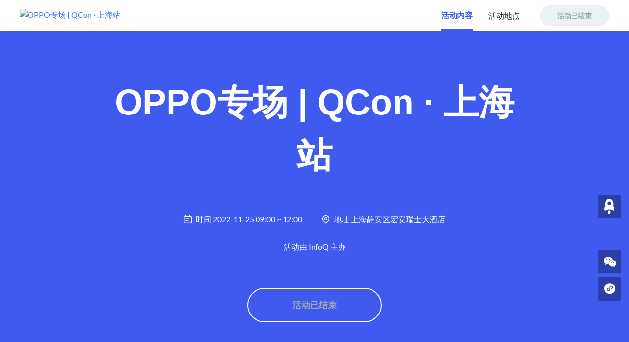

--- FILE ---
content_type: text/html;charset=UTF-8
request_url: https://www.bagevent.com/event/8358650?bag_track=bagevent
body_size: 16299
content:





<!DOCTYPE html>
<html lang="zh-CN">
<head>
    <title>
        
            
            
            
                OPPO专场 | QCon · 上海站
            
        
        
    </title>


    
        
        
            



<meta http-equiv="Content-Type" content="text/html; charset=utf-8"/>

    
    
        <meta http-equiv="Pragma" content="no-cache"/>

    


    
    
    
    
        <meta name="viewport"
              content="width=device-width, initial-scale=1, maximum-scale=1"/>
     

    
    
    
        <meta name="title" content="OPPO专场 | QCon · 上海站,InfoQ,"/>
        <meta name="keywords" content="OPPO专场 | QCon · 上海站,InfoQ,"/>
        
    

<meta name="copyright" content="Copyright 2016 苏ICP备15059127号 苏ICP证B2-20160175号"/>
<meta name="rating" content="general"/>
<meta name="webcrawlers" content="all"/>


    <meta http-equiv="X-UA-Compatible" content="IE=edge,chrome=1"/>
    <meta name="author" content="百格活动"/>
    <meta name="publisher" content="百格活动"/>
    <meta name="company" content="南京弟齐信息技术有限公司"/>
    <meta name="subject" content="百格活动"/>
    <meta name="abstract" content="一站式活动管理专家"/>



    



<link rel="stylesheet" id="style_css" href="/resources/css/style.css?version=9846.0" type="text/css"/>
<link rel="stylesheet" href="/resources/css/animate.css?version=9846.0" type="text/css"/>

<!--[if lt IE 9]>
<script type="text/javascript" src="/resources/js/react/es5-shim.js?version=9846.0"></script>
<script type="text/javascript" src="/resources/js/react/es5-sham.js?version=9846.0"></script>
<script type="text/javascript" src="/resources/js/reac/console-polyfill.js?version=9846.0"></script>
<script type="text/javascript" src="/resources/js/jquery_v1.9.1.min.js?version=9846.0"> </script>
<![endif]-->

<![if ( !IE )|(gt IE 8 )]>
<script src="/resources/js/jquery.min.js?version=9846.0"></script>
<![endif]>
<script src="https://file.bagevent.com/resources/js/jquery-migrate.min.js"></script>
<script src="/resources/js/validform_v5.3.2.js?version=9846.0"></script>
<script type="text/javascript" src="/resources/js/bagEventAlert.js?version=9846.0"></script>
<script>var _SYS_CONFIG = {
    imgDomain: "https://img.bagevent.com",
    fileDomain: "https://file.bagevent.com",
    mainDomain: "https://www.bagevent.com"
}</script>
<script src="/resources/js/tools.js?version=9846.0"></script>










        

    
    
    

    <meta name="description" content="1"/>
    
    <script>
    
        var videoList = {},videoId = -1, poster = "";
        let mapValue={
            huodongwang:"https://www.bagevent.com/event/sales/wnnmw16eux8karw85syb1g9evwtilshr",
            lansheji:"https://www.bagevent.com/event/sales/t1a6tbnxj27w97adiyy77eba5mubld5k",
            mengzhu:"https://www.bagevent.com/event/sales/m47blkv6eam3454lsfx5elb4pish9q7j",
            Arkie:"https://www.bagevent.com/event/sales/17k6z4ghz3bk6qq9639zezy99ydit6pj",
            shehuishan:"https://www.bagevent.com/event/sales/p887flfjchh4c3p65xf6i1vixiy338q2",
            lieyunwang:"https://www.bagevent.com/event/sales/5fd2cg1g5ut3gfrlhqa1hpgtjgfqe8mw",
            135:"https://www.bagevent.com/event/sales/9kukgrukcjb4clm4fhsl2457w5l63jgx",
            yiou:"https://www.bagevent.com/event/sales/h7fpqmmcgkxjkk5xt1u1j5z2fldf2xs7",
            renren:"https://www.bagevent.com/event/sales/dxmwdl3tsi22rz1jskqkd9e6ppj32z6w",
            gege:"https://www.bagevent.com/event/sales/ii7rnemin4ayqv5nalk1un7i524jgywv",
            ischooledu:"https://www.bagevent.com/event/sales/m1vvrtx3xq4944ljuhbu4wyzfx1h44qv",
            dayixiang:"https://www.bagevent.com/event/sales/lp2drf9xbsiiq7pjbst8xtyn73ia5kfs",
        };
        let customdata = {
            applyEndTime : ""
        }
        var customRedirectUrl = mapValue['bagevent'];
        if(customRedirectUrl){
            window.location.href=customRedirectUrl
        }
    </script>

    
    
    
        
    
    
    
    
   
    
    
    
    
    
        
           
               
               
               
               
               
               
               
               
               
           
        
    

    

    


    
    
    
    

    
    
    
    
    
    <script type="text/javascript" src="/resources/js/pic_scrolling/Lunbo.js"></script>
    
        <script type="text/javascript" src="https://www.marketup.cn/resources/js/floatingbar/floatingbar.js" ></script>
    
    
    
        



        
    

    


    

    

    
    

    

    

    

    

    

    

    




    
    



    

    

    
    <link rel="stylesheet" href="/resources/css/website.css?version=9846.0" type="text/css"/>
    
        
        
            <script type="text/javascript" src="/resources/js/stickUp/stickUp.js?version=9846.0"></script>
            
        
    
    

    

    <script src="/resources/js/commonSpeaker.js?version=9846.0"></script>
    
        
        
            <script type="text/javascript" src="/resources/js/buyticket.js?version=9846.0"></script>

        
    
    



    <script src="/resources/js/bootstrap.min.js" async="async"></script>

    <script  type="text/javascript" src="/resources/js/Countdown/jquery.lwtCountdown-1.0.js?version=9846.0"></script>
    <script type="text/javascript" src="/resources/js/handlebars-1.0.0.js?version=9846.0"></script>
    <script src="/resources/js/jquery.lazyload.min.js?version=9846.0" type="text/javascript"></script>
    <script src="/resources/js/sockjs/sockjs.min.js"></script>
    <script src="/resources/js/sockjs/stomp.min.js"></script>
    <script src="/resources/js/moment.min.js"></script>
    
    <script src="https://file.bagevent.com/resources/js/qiniu/qiniu.min.js" charset="utf-8" async="async"></script>
    <script src="https://file.bagevent.com/npm/xgplayer/browser/index.js" charset="utf-8"></script>
    <script src="https://file.bagevent.com/npm/xgplayer-flv.js/browser/index.js" charset="utf-8" ></script>
    <script src="https://file.bagevent.com/TcPlayer-2.3.2.js" charset="utf-8"></script>
    


    
        
            <link rel="stylesheet" href="/resources/css/template/template02.css?version=9846.0" type="text/css"/>
        
        <style type="text/css" >.website * {border-color: #3f5aef;}  .website .bg {background-color: #3f5aef !important;}  .website .color {color: #3f5aef !important;}




    .module.banner {  }
</style>
    
    
    <style type="text/css">
        .speabox {
            position: fixed;
            padding: 24px;
            background: #fff;
            max-width: 500px;
            height: auto;
            display: none;
            z-index: 2005;
            border: 1px solid #dedede;
            box-shadow: 0 1px 4px 0 rgba(0, 0, 0, 0.137);
        }

        .speabox .title {
            font-size: 16px;
            font-weight: 600;
            padding-bottom: 16px;
            position: relative;
        }

        .speabox .title::after {
            content: "";
            width: 32px;
            height: 2px;
            background: #3f5aef;
            position: absolute;
            left: 0;
            bottom: 0;
        }

        .speabox .img {
            width: 50px;
            height: 50px;
            border: 1px solid #dedede;
            border-radius: 25px;
            overflow: hidden;
            display: inline-block;
            vertical-align: middle
        }

        .speabox .name {
            display: inline-block;
            vertical-align: middle;
            color: #202020;
            margin: 0 16px;
        }

        .speabox .other {
            vertical-align: middle;
            color: #898989;
            padding-left: 16px;
        }

        .speabox .top {
            padding: 16px 0;
            display: flex;
        }

        .speabox .top .right {
            float: right;
            width: calc(100% - 60px);
            margin: auto
        }

        .speabox .top .left {
            float: left;
        }

        .speabox .intro {
            margin-bottom: 32px;
        }

        .speabox .img img {
            min-height: 50px;
            min-width: 50px
        }

        .speabox .agendas li {
            list-style-type: none
        }

        .speabox ul {
            padding-left: 0px
        }

        @font-face { font-family: "Poppins_Bold"; src:url("/resources/fonts/Nunito_Black/font.eot?#iefix") format('embedded-opentype'), url("/resources/fonts/Poppins_Bold/font.ttf") format("TrueType"), url("/resources/fonts/Poppins_Bold/font.woff") format("woff"); font-display: swap; }
        @font-face { font-family: "Nunito_Black"; src:url("/resources/fonts/Nunito_Black/font.eot?#iefix") format('embedded-opentype'),url("/resources/fonts/Nunito_Black/font.ttf") format("TrueType"), url("/resources/fonts/Nunito_Black/font.woff") format("woff"); font-display: swap; }
        @font-face { font-family: "Oswald_Medium"; src:url("/resources/fonts/Oswald_Medium/font.ttf") format("TrueType"), url("/resources/fonts/Oswald_Medium/font.woff") format("woff"); font-display: swap; }
        @font-face { font-family: "Lato"; src:url("/resources/fonts/Lato/font.ttf") format("TrueType"), url("/resources/fonts/Lato/font.woff") format("woff"); font-display: swap; }
        @font-face { font-family: "PT_Sans"; src:url("/resources/fonts/PT_Sans/font.ttf") format("TrueType"), url("/resources/fonts/PT_Sans/font.woff") format("woff"); font-display: swap; }
        @font-face { font-family: "PT_Sans_Narrow"; src: url("/resources/fonts/PT_Sans_Narrow/font.woff") format("woff"), url("/resources/fonts/PT_Sans_Narrow/font.ttf") format("truetype"), url("resources/fonts/PT_Sans_Narrow/font.eot") format("embedded-opentype"); font-weight: normal; font-style: normal; }
    </style>
    
    
    
    

    
    
           

    

    <style type="text/css">
        .anchorBL {
            display: none;
        }

        

        
        
        
        
        
        

        /*供应商网页style*/
        
    </style>
    <style type="text/css" id="auxiliaryColorCss">
        
    </style>
    
    
    

    

    

    
    
    

    
    
    <style>
        .uesr_enter {
            position: fixed;
            right: 20px;
            bottom: 160px;
            border-radius: 50%;
            width: 64px;
            height: 64px;
            overflow: hidden;
            z-index: 1000;
            box-shadow: 0 1px 3px 0 rgba(0, 0, 0, 0.2);
            border: 2px solid #fff;
            display: none;
        }
    </style>
    <script src="/resources/js/jquery.datetimepicker.js"></script>
    <link rel="stylesheet" type="text/css" href="/resources/css/jquery.datetimepicker.css"/>

    <!--文件下载模块需引入-->
    
        <script src="/resources/js/jquery.ba-tinypubsub.js?version=9846.0"></script>
        <script type="text/javascript">
            
            let param = {
                imgDomain : "https://img.bagevent.com",
                mainDomain : "https://www.bagevent.com",
                connectDomai:"https://connect.top4y.cn",
                eventId: "8358650",
                realEventId: "",
                superEventId: "8358650",
                linkId: "",
                mobile: false,
                attendeeId: "",
                isApplit: "",
                siteMenuId: "",
                audienceStorageKey:"audienceKey__",
                liveChannelId: "",
                chatRoomId: "",
                c:"",
                notShowMiniApp: false,
                miniAppUrl:"/miniApp/system/downAcode?width=100&eventId=8358650&page=P",
                templateCode:"template02",
                isIE:isIE(),
                siteModuleId : "",
                isFireFox:isFireFox(),
                singleLogin: false,
                toSignUpPage: '',
                liveAuthConfirm: '',
                liveRegisterName: '',
                authenticationUseEmail: 0,
                authenticationNoVerifyCode: 0,
                isOuterPage: "",
                connectUrl: "https://connect.top4y.cn/ws",
                openId: "",
                defaultCover: false ? '' : '',
                viewCount : "831",
                joinNowPage: "",
                joinNowButton: "",
                attendee_login_token: "",
                showEventLang: "zh_CN",
            };
        </script>

        <script src="/resources/js/lang/zh_CN.js?version=9846.0"></script>
        <!--[if lt IE 9]><script src="/resources/js/react/v0.14.8/react.min.js"></script>
<script src="/resources/js/react/v0.14.8/react-dom.min.js"></script>
<![endif]--><![if ( !IE )|(gt IE 8 )]><script src="/resources/js/react/react.min.js"></script>
<script src="/resources/js/react/react-dom.min.js"></script>
<![endif]><script src="/resources/js/mixin/myReactMixin.js?version=9846.0"></script>

            <script type="text/javascript" src="/resources/js/static/speaker/showSpeakerDetails.js?version=9846.0"></script>
            <script type="text/javascript" src="/resources/js/static/agenda/ShowAgendaDetails.js?version=9846.0"></script>
            <script type="text/javascript" src="/resources/js/static/website/agendaSearchCondition.js?version=9846.0"></script>
            <script type="text/javascript" src="/resources/js/static/website/chooseAgendaInclude.js?version=9846.0"></script>
            <script type="text/javascript" src="/resources/js/static/website/exhibitionAgendaInclude.js?version=9846.0"></script>
            <script type="text/javascript" src="/resources/js/static/website/agendaSearchInclude.js?version=9846.0"></script>
            <script type="text/javascript" src="/resources/js/static/website/academicAgendaInclude.js?version=9846.0"></script>
            <script type="text/javascript" src="/resources/js/static/website/searchFilterDialog.js?version=9846.0"></script>
            <script type="text/javascript" src="/resources/js/static/website/ticketWaitForm.js?version=9846.0"></script>

            
                
                
                    <script type="text/javascript" src="/resources/js/static/website/eventSchedule.js?version=9846.0"></script>
                
            

            <script type="text/javascript" src="/resources/js/static/statics/layerWrapper.js?version=9846.0"></script>
            <script type="text/javascript" src="/resources/js/static/statics/formBox.js?version=9846.0"></script>
            <script type="text/javascript" src="/resources/js/static/statics/formLi.js?version=9846.0"></script>
            <script type="text/javascript" src="/resources/js/static/website/userAuthentication.js?version=9846.0"></script>
            <script type="text/javascript" src="/resources/js/static/website/userAuthenticationLogin.js?version=9846.0"></script>
            <script type="text/javascript" src="/resources/js/static/website/userDownloadInfo.js?version=9846.0"></script>
            
                
                
                    <script type="text/javascript" src="/resources/js/static/website/watchLiveLogin.js?version=9846.0"></script>
                
            
            <script type="text/javascript" src="/resources/js/static/website/watchLive_v2.js?version=9846.0"></script>
            <script type="text/javascript" src="/resources/js/static/website/live/NoPlayingTips.js?version=9846.0"></script>
            <script type="text/javascript" src="/resources/js/static/website/chatRoom.js?version=9846.0"></script>
            <script type="text/javascript" src="/resources/js/static/website/topMessage.js?version=9846.0"></script>
            <script type="text/javascript" src="/resources/js/static/website/wallReport.js?version=9846.0"></script>
            <script type="text/javascript" src="/resources/js/static/website/bagQRCodeAlert.js?version=9846.0"></script>
            <script type="text/javascript" src="/resources/js/showFunction.js?version=9846.0"></script>
            <script type="text/javascript" src="/resources/js/static/website/attendeeRefundTicketAndMoney.js?version=9846.0"></script>
            
            
        
    
    <!--文件下载模块需引入 end-->
    
        
    
    <script type="text/javascript" src="https://res.wx.qq.com/open/js/jweixin-1.6.0.js"></script>
    <script type="text/javascript">
       
        const miniPgmAvatar = "";
        const marketupMini = "";
        let mouseMoveIng = false;
        
        function isMiniProgram() {
            let isMiniProgram = false;
            wx.miniProgram.getEnv(function(res) {
                if (res.miniprogram){
                    isMiniProgram = true;
                }
            });
            const environment = window.__wxjs_environment;
            return (isMiniProgram || environment === 'miniprogram') && marketupMini !== "1" && true && true && true;
        }

        function phoneJoin(url) {
            var token = ''
            if (isMiniProgram() && marketupMini !== "1"){
                $("#signUp").attr("href", "javascript:void(0)");
                const eventCRoomId = "";
                let navigateUrl = "/eventPages/buyTicket/buyTicket/buyTicket?eventId=8358650&isNavigateTo=1";
                if (eventCRoomId && eventCRoomId !== ""){
                    navigateUrl = "/pages/common/eventSelectSeat/eventSelectSeat?eventId=8358650&eventCRoomId="
                }
                wx.miniProgram.navigateTo({
                    url: navigateUrl,
                    fail: function (){
                        window.open("https://www.bagevent.com" + url);
                    },
                });
                return false;
            }else {
                const nowUrl = $(this).attr("href");
                
                if (nowUrl && nowUrl != "" && nowUrl.indexOf("void(0)") == -1){
                    if(!emptyStr(token) && nowUrl.index("?") > -1) {
                        window.location.href = nowUrl + "&token=" + token;
                    } else if(!emptyStr(token)){
                        window.location.href = nowUrl + "?token=" + token;
                    } else {
                        window.location.href = nowUrl;
                    }
                    
                }else {
                    if(8358650 == 9081686) {
                        window.open("https://www.bagevent.com/personal/v3/event/9081686/login")
                    } else if(!emptyStr(token) && url.indexOf("?") > -1) {
                        window.location.href = "https://www.bagevent.com" + url + "&token=" + token;
                    } else if(!emptyStr(token)){
                        window.location.href = "https://www.bagevent.com" + url + "?token=" + token;
                    } else {
                        window.location.href = "https://www.bagevent.com" + url;
                    }
                  
                }
            }
        }

        function openModule(obj, url, functionType, siteModuleId) {
            $("#loading_mask").show();
            window.setTimeout(function (){
                $("#loading_mask").hide();
            }, 1500)
            if (isMiniProgram() && marketupMini !== "1") {
                if (functionType == '8' || functionType == '9'){
                    let switchTabUrl = "";
                    if (functionType == '8'){
                        switchTabUrl = "/pages/tabbar/newGuest/newGuest";
                    }else if (functionType == '9'){
                        switchTabUrl = "/pages/tabbar/schedule/schedule";
                    }
                    wx.miniProgram.switchTab({
                        url: switchTabUrl,
                        fail: function (){
                            window.open("https://www.bagevent.com" + url);
                        },
                    });
                    return false;
                }else if(functionType == '116') {
                    $(obj).attr("href", url);
                    $(obj).click();
                }else {
                    wx.miniProgram.navigateTo({
                        url: "/pages/common/nineModuleShow/nineModuleShow?eventId=8358650&siteModuleId=" + siteModuleId,
                        fail: function (){
                            window.open("https://www.bagevent.com" + url);
                        },
                    });
                }

            }else {
                $(obj).attr("href", url);
                //window.open(url);
                window.location.href = url;
            }
        }
        
        function gotoAccount() {
            if (mouseMoveIng){
                return false;
            }
            let url = "/pages/common/myAccount/myAccount";
            if (miniPgmAvatar === "" || miniPgmAvatar.indexOf("https://thirdwx.qlogo.cn/mmopen/vi_32/POgEwh4mIHO4nibH0KlMECNjjGxQUq24ZEaGT4poC6icRiccVGKSyXwibcPq4BWmiaIGuG1icwxaQX6grC9VemZoJ8rg") != -1){
                url = "/pages/common/avatarAndNickSet/avatarAndNickSet";
            }
            wx.miniProgram.navigateTo({
                url: url + "?eventId=8358650"
            });
        }

        function setUsesrEnterTop(top) {
            if (top > 0 && top < (window.innerHeight - 64)){
                $("#uesr_enter").css("top", top + "px");
            }
        }

        $(document).ready(function() {
            if (isMiniProgram()){
                $("[id='signUp']").attr("href", "javascript:void(0);");
                $(".back_home").hide();
                if (miniPgmAvatar !== ""){
                    $("#uesr_enter").show();
                }
                const userEnterObj = document.getElementById("uesr_enter");
                //移动端拖动
                userEnterObj.addEventListener('touchmove', function(e) {
                    e.preventDefault();
                    const top = e.touches[0].clientY;
                    setUsesrEnterTop(top);
                });

                //pc端拖动
                let isMouseDown = false;
                userEnterObj.addEventListener('mousedown', function(e) {
                    isMouseDown = true;
                });
                document.addEventListener('mousemove', function(e) {
                    if (isMouseDown){
                        mouseMoveIng = true;
                        const top = e.pageY;
                        setUsesrEnterTop(top);
                    }
                });
                document.addEventListener('mouseup', function(e) {
                    isMouseDown = false;
                    setTimeout(function () {
                        mouseMoveIng = false;
                    }, 200)
                });

            }
        });

        function findShowSpeaker(id, eventId, siteModuleId, speakerSearchContentId) {
            $.ajax({
                type: "get",
                url: "/speaker/findShowSpeaker.do",
                data: {
                    eventId: eventId,
                    siteModuleId: siteModuleId,
                    speakerSearchContent: $("#" + speakerSearchContentId).val()
                },
                async: false,
                dataType: "json",
                success: function (result) {
                    if (result.retStatus == 200) {
                        $("#" + id).html(result.respObject);
                    }else {
                        alertWarningTipsLong(result.respObject);
                    }
                }
            })
        }

    </script>
    <script src="/resources/js/ajaxfileupload.js?version=9846.0"></script>
    <script src="/resources/js/module/module_common.js?version=9846.0"></script>

    
    
    
    
</head>

<body class="template02  ">

    
        
            <img src="https://img.bagevent.com/resources/img/event_logo/02.jpg" style="display: none"/>
        
        
    
   









    




            
            
            <div id="userAuthentication"></div>
            <div id="userAuthenticationLogin"></div>
            <div id="userDownloadInfo"></div>
            <div id="showQRCode"></div>
            <div id="watch_live_login"></div>
            <div id="ticketWaitForm"></div>
            <div id="showIconLibrary"></div>
            
            
                
                
                    
                    

                    
                    <div id="attentionOfficialAccount" style="display: none;">
                        <div class="weichat_code_layer animated bounceIn">
                            <img id="attentionOfficialAccountImg" src="https://img.bagevent.com/resource/20181120/193759925125.jpg"/>
                            <div class="text">
                                <small>长按二维码,关注官方公众号</small>
                            </div>
                        </div>
                        <div class="layer_bg" onclick="closeAttentionOfficialAccount()"></div>
                    </div>
                    

                    

                    
                    
                        <script>
                            var nimiQRcodeImgSrc = "https://www.bagevent.com/miniApp/system/downAcode?width=100&eventId=8358650&page=A";
                        </script>
                        <div id="smallRoutineFrame" style="display: none;">
                            <!--web弹出层,扫描小程序-->
                                
                            <!--弹出层内容-->
                            <div class="weichat_code_layer animated bounceIn">
                                <img id="miniQrCodeImg"/>
                                <div class="text">微信扫一扫，进入个人中心</div>
                            </div>
                            <!--弹出层内容 end-->
                                
                            <!--模块 end-->
                            <!--       弹出框蒙层 -->
                            <div class="layer_bg" onclick="closeSmallRoutine()"></div>
                        </div>
                    



                    

                    


                    

                    <div class="website   "
                            
                                
                                
                                
                                
                                
                                
                                    
                                    
                                    
                                    
                                    
                                
                            

                    >

                            
                            
                            

                        
                        







                        
                        
                            
                        
                        
                            











  
      
  

    

    <div style="display:none;" id="org_contact_mask" class="org_contact_mask">
        <div class="layer_box fixed">
            <div class="layer_header" style="border:0;">
                <div class="title"></div>
                <i class="icon close" onclick="document.getElementById('org_contact_mask').style.display='none'"></i></div>
            <div class="layer_con">
                <!--弹出层内容-->
                <div class="contact_or">
                    <div class="ti">如果您对活动有疑问，请使用以下方式联系主办方：</div>
                    <div class="contact_way clearfix">
                        
                            <div class="col-lg-6">
                                <div class="con_box">
                                    <div class="icon_box"><i class="icon color"></i></div>
                                    <div class="it color">电话联系 </div>
                                    <div class="link"><span class="button bg">立即联系</span></div>
                                    <div class="contact_con">
                                        
                                            
                                                <div class="li">
                                                    
                                                    <div class="name">InfoQ</div>
                                                    <div class="c_con color"><a href="tel:13240457872">13240457872</a></div>
                                                </div>
                                            
                                        
                                    </div>
                                </div>
                            </div>
                        

                        <div class="col-lg-6">
                            <div class="con_box">
                                <div class="icon_box"><i class="icon color"></i></div>
                                <div class="it color">邮件联系</div>
                                <div class="link"><span class="button bg">立即联系</span></div>
                                <div class="contact_con">
                                    
                                        <div class="li">
                                            
                                            <div class="name">InfoQ</div>
                                            <div class="c_con color">
                                                <a href="mailto:nicole@geekbang.com">nicole@geekbang.com</a>
                                            </div>
                                        </div>
                                    
                                </div>
                            </div>
                        </div>
                    </div>
                </div>
                <!--弹出层内容 end-->
            </div>
        </div>
        <div class="layer_bg" onclick="closeMe()"></div>

        
    </div>

    <script>
        function closeMe() {
            document.getElementById('org_contact_mask').style.display='none';
        }
        function connectOrganizeShow() {
            document.getElementById('org_contact_mask').style.display='block'
        }
    </script>


                        
                        


<div class="loading" id="loading_mask" style="display: none;">
    <svg viewBox="0 0 120 120" version="1.1" xmlns="http://www.w3.org/2000/svg"xmlns:xlink="http://www.w3.org/1999/xlink">
        <g id="circle" class="g_circles g-circles--v3">
            <circle id="12" transform="translate(35, 16.698730) rotate(-30) translate(-35, -16.698730) " cx="35"
                    cy="16.6987298" r="10"></circle>
            <circle id="11" transform="translate(16.698730, 35) rotate(-60) translate(-16.698730, -35) " cx="16.6987298"
                    cy="35" r="10"></circle>
            <circle id="10" transform="translate(10, 60) rotate(-90) translate(-10, -60) " cx="10" cy="60"
                    r="10"></circle>
            <circle id="9" transform="translate(16.698730, 85) rotate(-120) translate(-16.698730, -85) " cx="16.6987298"
                    cy="85" r="10"></circle>
            <circle id="8" transform="translate(35, 103.301270) rotate(-150) translate(-35, -103.301270) " cx="35"
                    cy="103.30127" r="10"></circle>
            <circle id="7" cx="60" cy="110" r="10"></circle>
            <circle id="6" transform="translate(85, 103.301270) rotate(-30) translate(-85, -103.301270) " cx="85"
                    cy="103.30127" r="10"></circle>
            <circle id="5" transform="translate(103.301270, 85) rotate(-60) translate(-103.301270, -85) " cx="103.30127"
                    cy="85" r="10"></circle>
            <circle id="4" transform="translate(110, 60) rotate(-90) translate(-110, -60) " cx="110" cy="60"
                    r="10"></circle>
            <circle id="3" transform="translate(103.301270, 35) rotate(-120) translate(-103.301270, -35) "
                    cx="103.30127" cy="35" r="10"></circle>
            <circle id="2" transform="translate(85, 16.698730) rotate(-150) translate(-85, -16.698730) " cx="85"
                    cy="16.6987298" r="10"></circle>
            <circle id="1" cx="60" cy="10" r="10"></circle>
        </g>
    </svg>
</div>
                        <div class="website_con" id="website_con">
                            
                            
                            
                                
                                
                                
                                
                                
                                    <!--特殊模块-->

<!--特殊模块-->
<!--页头内容-->
<div class="page_head">
        
<div class="module banner style_a   
  "
     id="banner" style='display: ' >
    <!--内容-->

    <div class="banner_con">
        <div class="con">
            <div class="b_img" id="banner_img_url">

            </div>
            <!--活动logo-->
            <div class="event_logo">
                <img alt="OPPO专场 | QCon · 上海站" class="img_lazy" data-original="https://img.bagevent.com/resources/img/event_logo/02.jpg?imageView2/2/w/1600/interlace/1/q/100"/>
            </div>
            <!--活动logo end-->
            <!--使用轮播-->
            <!--轮播-->
            <div id="carousel-example-generic" class="carousel slide" data-ride="carousel">
                <!-- Indicators -->
                <ol class="carousel-indicators">
                </ol>
                <!-- Wrapper for slides -->
                <div class="carousel-inner" role="listbox">
                </div>
                <!-- Controls -->
                <a class="left carousel-control" href="#carousel-example-generic" role="button" data-slide="prev"> <i
                        class="icon">&#xe6ba;</i> </a> <a class="right carousel-control"
                                                          href="#carousel-example-generic" role="button"
                                                          data-slide="next"> <i class="icon">&#xe6bb;</i></a></div>
            <!--轮播 end-->
            <!--使用轮播 end-->
            <!--活动信息-->


            <div class="information" id="bannerVideoEventInfoShow0"  style="">
                <div class="name">OPPO专场 | QCon · 上海站</div>
                <div class="re_ti"></div>
                <div class="event_attendinfo">
                    <div class="price">
                                        <span class="color">免费</span>

                        <span class="zt a">报名中</span>
                    </div>
                    <div class="nun"><i class="m_icon icon_guanzhu alm"></i>
                        <span class="alm">831 人关注</span></div>
                </div>
                    <div class="ti_lo">
                        <div class="time"   name="event_time"><i class="m_icon icon_riqi"></i><span class="t">时间</span>
                                    2022-11-25 09:00
                                    ~
                                        12:00

                        </div>
                            <div class="location"   name="event_location"><i
                                        class="m_icon icon_didian"></i><span class="t">地址</span>
                                    上海静安区宏安瑞士大酒店
                            </div>
                    </div>

                    <div class="or" name="event_orgin_div"    >
                                <div class="logo">
                                    <div class="img"><span class="img_center"> </span></div>
                                </div>

                                <div class="text" name="org_text">
                                    活动由
                                        <a href="https://www.infoq.cn/" target="_blank"
                                           class="color">InfoQ</a>
                                                                                        
主办                                </div>

                        <!--多个主办方以顿号隔开-->
                    </div>

                    <div class="countdown_box" >
                            <div class="text">大会倒计时：</div>
                        <div id="countdown_3" class="3">
                            <div class="dash days_dash">
                                <div class="digit">0</div>
                                <div class="digit">0</div>
                                <div class="digit">0</div>
                                <span class="dash_title">天</span> </div>
                            <div class="dash hours_dash">
                                <div class="digit">0</div>
                                <div class="digit">0</div>
                                <span class="dash_title">时</span> </div>
                            <div class="dash minutes_dash">
                                <div class="digit">0</div>
                                <div class="digit">0</div>
                                <span class="dash_title">分</span> </div>
                            <div class="dash seconds_dash">
                                <div class="digit">0</div>
                                <div class="digit">0</div>
                                <span class="dash_title">秒</span> </div>
                        </div>
                        <script language="javascript" type="text/javascript">
                            jQuery(document).ready(function() {

                                $('#countdown_3').countDown({
                                    targetDate: {
                                        'day': 25,
                                        'month': 11,
                                        'year': 2022,
                                        'hour': 9,
                                        'min': 0,
                                        'sec': 0,
                                    },omitWeeks:true
                                });

                                /*$('#email_field').focus(email_focus).blur(email_blur);
                                $('#subscribe_form').bind('submit', function() {
                                    return false;
                                });*/
                            });
                        </script>
                    </div>
                <div data-a= "a" class="attend" name="register" style="display: ">
                    <!--倒计时-->
                    <!--倒计时 end-->
                        <a id="signUp" href="/event/registerTicket/8358650"  class="button disable "  onclick="return false" >立即报名</a>
                </div>
            </div>

            <!--活动信息 end-->
            <div class="e_frame top"></div>
            <div class="e_frame bottom"></div>
        </div>
    </div>
    <!--内容 end-->
    

        <div class="video_box" id="banner_video_box" >
</div>
    

    <div class="bg">
        <img class="blur"
             alt="OPPO专场 | QCon · 上海站" class="img_lazy" src="https://img.bagevent.com/resources/img/event_logo/02.jpg?lazy=0?imageView2/2/w/1600/interlace/1/q/100">
    </div>
    <div class="event_attendinfo clearfix">
        <div class="price">
                    <span class="color">免费</span>
            <span class="zt a">报名中</span>
        </div>
        <div class="nun"><i class="m_icon icon_guanzhu alm"></i>
            <span class="alm">831
                人关注</span></div>
        <div class="buy">
                <a target="_blank" href="/event/registerTicket/8358650"
                   class="button bg"
                   id="signUp"   >立即报名</a>

        </div>
    </div>
</div>
    <div class="float_window bdsharebuttonbox"
         >
        <div id="shareContent"
             style="display: none">我在 @百格活动 发现一个不错的活动#OPPO专场 | QCon · 上海站#，分享给大家
        </div>
        <script>window._bd_share_config = {
                common: {
                    bdText: $("#shareContent").html(),
                    bdDesc: $("#shareContent").html(),
                    bdUrl: 'https://www.bagevent.com/event/8358650',
                    bdPic: 'https://img.bagevent.com/resources/img/event_logo/02.jpg?imageView2/2/w/540/h/320/interlace/1/q/100'
                },
                share: [{
                    "bdSize": 16
                }]
            };
            with (document) 0[(getElementsByTagName('head')[0] || body).appendChild(createElement('script')).src = '/resources/js/baidushare/api/js/share.js?cdnversion=' + ~(-new Date() / 36e5)];
        </script>





            <div class="span" onmouseover="this.className='span bg'" onmouseout="this.className='span'">
                <i class="icon">&#xe604;</i>
                <div class="text">微信分享</div>
                <div class="wei_fx">
                        <img alt="OPPO专场 | QCon · 上海站" class="img_lazy" data-original="/common/generateQrCode.do?content=https://www.bagevent.com/event/8358650?bag_track=bagevent"/>
                    <p class="mt_8">
                        <small>使用微信扫一扫分享到朋友圈</small>
                    </p>
                </div>
            </div>

        <!-- 小程序入口 -->
                <div id="miniQrCodeBox" class="span" onmouseover="mouseoverMiniQrCodeBox()" onmouseout="this.className='span'">
                    <i class="icon">&#xe70d;</i>
                    <div class="text">活动分享</div>
                    <div class="wei_fx">
                            <img name="miniQrCodeImg" id="miniQrCodeImg" alt="OPPO专场 | QCon · 上海站" class="img_lazy" data-original="https://www.bagevent.com/miniApp/system/downAcode?width=100&eventId=8358650&page=G"/>
                        <p class="mt_8">
                            <small>使用微信扫一扫进入小程序分享活动</small>
                        </p>
                    </div>
                </div>
              <script>
                function mouseoverMiniQrCodeBox(){
                    $('#miniQrCodeBox').attr("class",'span bg');
                    $('#miniQrCodeImg').attr("src",'https://www.bagevent.com/miniApp/system/downAcode?width=100&eventId=8358650&page=G');
                    $("[name=miniQrCodeImg]").attr("src",'https://www.bagevent.com/miniApp/system/downAcode?width=100&eventId=8358650&page=G');
                }
              </script>
    </div>


    
    <div class="module menu style_a" id="top_navigation" style="">
        <div class="menu_con">
            <div class="or_logo"                         
                     >
                    <div >
             <span class="logo" id="or_logo">

                            <a href="https://www.infoq.cn/" target="_top">
                        <img id="orgLogo_804248" alt="OPPO专场 | QCon · 上海站" class="img_lazy" src="https://img.bagevent.com/resource/20180929/1640154457652.jpg?imageView2/2/h/100&lazy=0"/>
                            </a>
        </span></div>
            </div>




            <script type="application/javascript">
                function contactOrg() {
                    $("#contactQrCode").show();
                    $("#account").attr("src", "https://www.bagevent.com/miniApp/system/downAcode?eventId=8358650&width=100&page=A")
                    closeTem();
                }
                function closeContactOrg() {
                    $("#contactQrCode").hide();
                }

                function closeSmallRoutine() {
                    $("#smallRoutineFrame").hide();
                }

                function smallRoutine() {
                    console.log("1");
                    $("#smallRoutineFrame").show();
                    $('#miniQrCodeImg').attr("src",nimiQRcodeImgSrc);

                }
                function closePersonalCenterFrame() {
                    $("#personalCenterFrame").hide();
                }

                function openPersonalCenterFrame() {
                    $("#personalCenterFrame").show();

                }
            </script>

            <!--内容-->
            <div class="nav clearfix 1" id="siteMenuContent">
                                <div id="siteMenu_509203"
                                     
                                     class="li color "   >
                                                                                <div style="display: none"></div>
                                                    <a href="javascript:void (0)"  id="tag_website_menuId_509203">活动内容</a>
                                                <span class="bg"></span>


                                </div>
                                <div id="siteMenu_509204"
                                     
                                     class="li  "   >
                                                                                <div style="display: none"></div>
                                                    <a href="javascript:void (0)"  id="tag_website_menuId_509204">活动地点</a>
                                                <span class="bg"></span>


                                </div>



                <div class="buy"  >
                            <a id="signUp" href="/event/registerTicket/8358650" class="button bg">
立即报名
                            </a>


                </div>
            </div>




                <a href="javascript:void(0)" class="icon open" id="phoneOpen"></a>
                <a href="javascript:void(0)" class="icon close" style="display:none;" id="phoneClose"></a>

                <script>
                    var closeTem = function () {
                        $("#siteMenuContent").removeClass('active');
                        $("#phoneClose").css("display","none");
                        $("#phoneOpen").css("display","block");
                    }
                    $(document).ready(function () {
                        $("#phoneOpen").click(function () {
                            $("#phoneClose").css("display","block");
                            $("#phoneOpen").css("display","none");
                            $("#siteMenuContent").addClass('active');
                        });
                        $("#phoneClose").click(closeTem);
                    })
                </script>


            <script>
                $(function () {
                    if(3 == 3){
                        $("[id='signUp']").addClass("disable");
                        $("[id='signUp']").removeClass("bg");
                        $("[id='signUp']").attr("disabled",true)
                        $("[id='signUp']").text("活动已结束")
                        $("[id='signUp']").click(function(){ return false});
                    }
                })
            </script>



            <!--内容 end-->



        </div>
        <div class="bg"></div>
            <script>
                (function () {
                    var logo = document.getElementById("or_logo");
                    var content = logo.innerHTML.trim();
                    if(!content){
                        logo.innerHTML="<a class='or_name color ellipsis' href=>InfoQ </a>"
                    }
                })()

            </script>
        <script type="text/javascript">
            var emptyModuleTip = "";
            var stillEmptyModuleIds ="" || [];
            $(".website").addClass("h_website");
            jQuery(function ($) {
                $(document).ready(function () {
                    if($("#siteMenuContent").children().length <= 1 ) {
                        $("#phoneOpen").hide();
                    }
                    var siteMenuIds = {}, index = 0;
                    if(stillEmptyModuleIds.indexOf(509203) == -1) {
                        var siteMenuDivId = 'website_menuId_509203';
                        if ($("#" + siteMenuDivId).length > 0) {
                            siteMenuIds[index++] = siteMenuDivId;
                            $("#tag_" + siteMenuDivId).parent().addClass("nav-li");
                        }
                    }
                    if(stillEmptyModuleIds.indexOf(509204) == -1) {
                        var siteMenuDivId = 'website_menuId_509204';
                        if ($("#" + siteMenuDivId).length > 0) {
                            siteMenuIds[index++] = siteMenuDivId;
                            $("#tag_" + siteMenuDivId).parent().addClass("nav-li");
                        }
                    }

                    $("#top_navigation").stickUp({
                        parts: siteMenuIds,
                        itemClass: 'nav-li',
                        itemHover: 'color',
                        addClickEvent: true,
                    });

                });
            });
            var menuAlter = function (menuId) {
                if(stillEmptyModuleIds && menuId && stillEmptyModuleIds.indexOf(menuId) != -1) {
                    alertSuccessTips(emptyModuleTip || "更多精彩内容持续更新中，敬请期待！");
                }
            };
            var menuSelect = function (obj) {
                $(obj).parent().siblings().removeClass("color");
                $(obj).parent().addClass("color")
            }
        </script>


    </div>

</div>
<!--页头内容 end-->
<!--页面内容-->
<div class="page_con">
    <!--页面-->

        <div class="website_page" id='website_menuId_509203'><div class="module details style_a" id="website_moduleId_1011396">
    <!--标题-->
    <div class="title">
        <div class="con">
            <div class="title_box">
                <i class="m_icon color"></i>
                <span class="ti color">活动详情</span>
            </div>
        </div>
    </div>
    <!--标题 end-->

    <!--内容-->
    <div class="details_con">
        <div class="con">
            <div class="text_con" id="module_detail_text_con_1011396"
                 >
                <p>1</p>
            </div>
                        <div class="bdsharebuttonbox" style="display: none">
                            <span class="alm">分享到</span>
                            <a href="#" class="bds_weixin" data-cmd="weixin" title="分享到微信">微信</a>
                            <a href="#" class="bds_qzone" data-cmd="qzone" title="分享到QQ空间">QQ空间</a>
                            <a href="#" class="bds_tsina" data-cmd="tsina" title="分享到新浪微博">微博</a>

                            <a href="#" class="bds_twi" data-cmd="twi" title="分享到Twitter">Twitter</a>
                            <a href="#" class="bds_linkedin" data-cmd="linkedin" title="分享到Linkedin">Linkedin</a>

                            <a href="#" class="bds_more" data-cmd="more">更多</a>
                        </div>

                <div id="shareContent" style="display: none">我在 @百格活动 发现一个不错的活动#OPPO专场 | QCon · 上海站#，分享给大家
                </div>
                <script>window._bd_share_config = {
                    common: {
                        bdText: $("#shareContent").html(),
                        bdDesc: $("#shareContent").html(),
                        bdUrl: 'https://www.bagevent.com/event/8358650',
                        bdPic: 'https://img.bagevent.com/resources/img/event_logo/02.jpg?imageView2/2/w/540/h/320/interlace/1/q/100'
                    },
                    share: [{
                        "bdSize": 16
                    }]
                };
                with (document)0[(getElementsByTagName('head')[0] || body).appendChild(createElement('script')).src = '/resources/js/baidushare/api/js/share.js?cdnversion=' + ~(-new Date() / 36e5)];
                </script>
        </div>
    </div>
    <!--内容 end-->
    <div class="bg"></div>
</div>

<script>
    function showMoreEventDetail(conId, buttonId) {
        $('#' + conId).css('-webkit-line-clamp', '');
        $('#' + buttonId).hide();
    }
</script></div><div class="website_page" id='website_menuId_509204'><div class="module organizer style_a" id="website_moduleId_1011398">
    <!--标题-->
    <div class="title">
        <div class="con">
            <div class="title_box"><i class="m_icon color"></i>
                <span class="ti color">活动主办方</span>
            </div>
        </div>
        <div class="bg"></div>
    </div>
    <!--标题 end-->

    <div class="organizer_con">
        <div class="con">
            <!--轮播-->
            <div id="organizer_list" class="carousel slide" data-ride="carousel">
                <!-- Indicators -->
                <ol class="carousel-indicators" style="display: none"   >
                    <li data-target="#organizer_list" data-slide-to="0" class="active"></li>
                </ol>

                <!-- Wrapper for slides -->
                <div class="carousel-inner" role="listbox">
                    <div class="item active">
                        <div class="organizer_logo">
                            <div class="li">
                                <a href="https://www.infoq.cn/" target="_blank" class="img_center"><img title="UPYUN" alt="OPPO专场 | QCon · 上海站" class="img_lazy" src="https://img.bagevent.com/resource/20180929/1640154457652.jpg?imageView2/2/h/100&lazy=0"/></a>
                            </div>
                        </div>
                        <div class="organizer_li">  活动由
                            <strong><a href="https://www.infoq.cn/" target="_blank" class="color">InfoQ</a></strong> 主办
                        </div>
                        <div class="organizer_intro">InfoQ 是一家全球性在线新闻 / 社区网站，基于实践者驱动的社区模式建立。软件正在改变世界。促进软件开发领域知识与创新的传播是我们的使命。为此，我们致力于提供中立的、由技术实践者主导的会议以及新闻、文章、视频演讲和采访等资讯服务，面向面向 5 至 8 年工作经验的研发团队领导者、CTO、架构师、项目经理、工程总监和高级软件开发者等中高端技术人群，提供中立的、由技术实践主导的技术资讯及技术会议，搭建连接中国技术高端社区与国际主流技术社区的桥梁</div>
                        <!--没有简介则不显示div-->
                        <div class="organizer_contact">

                                <a href="javascript:void (0);" onclick="document.getElementById('org_contact_mask').style.display='block'" class="button line color">联系我们
                                    <span class="bg"></span>
                                </a>
                                <script>
                                    $(window).load(function(){
                                        let dom = document.getElementById("connect_phone_ma");
                                        if(dom){
                                            dom.onclick = function (){
                                                document.getElementById('org_contact_mask').style.display='block'
                                            }
                                        }
                                    });
                                </script>
                        </div>
                    </div>
                </div>
                    <!-- Controls -->
            </div>
                <!--轮播 end-->
        </div>
    </div>
    <div class="bg"></div>
</div>




</div>
</div>

                                
                            

                            
                            
                        </div>
                        <div class="bg"></div>
                        
                            






<!--copyright start-->



    
    



    
    
        
        
    
    
        
        
        
        
        
        
        
        
        
        
        
        
        
        
            <div class="website_footer">
                <div class="website_footer_bg">
                    <div class="container">
                        <div class="con_box clearfix">
                            
                                
                                
                                    <div class="footer_left f_l">
                                        <div class="by_bagevent">
                                            
                                                <div>本活动由 <a href='/' class='bag'>百格活动</a> 提供技术支持</div>
                                            
                                            
                                        </div>
                                    </div>
                                    
                                        <div class="footer_left f_r">
                                            <div class="copyright">版权所有：南京弟齐信息技术有限公司
                                                | <a href='https://beian.miit.gov.cn' target="_blank">苏ICP备15059127号</a> | <a href='https://beian.miit.gov.cn' target="_blank">苏ICP证B2-20160175号</a>
                                                <br/>
                                                Copyright©2023 bagevent.com
                                            </div>
                                        </div>
                                    
                                
                            

                        </div>
                    </div>
                </div>
            </div>
        
    




<!--copyright end-->

                        
                    </div>
                    

                    

                    <script type="text/javascript">

                        function signUpDisabled(text) {
                            $("[id='signUp']").addClass("disable");
                            $("[id='signUp']").removeClass("bg");
                            $("[id='signUp']").attr("disabled",true);
                            $("[id='signUp']").text(text);
                            $("[id='signUp']").removeAttr("onclick");
                            $("[id='signUp']").click(function(){ return false});
                        }


                        $(".page_con").find(".module").each(function (index) {
                            if (index % 2 != 0) {
                                $(this).addClass("even");
                            } else {
                                $(this).removeClass("even");
                            }
                        });
                        //以下为微信用户信息自动填写
                        $(function () {
                            if(false) {
                                $("#discount_block").hide();
                                $("#userDiscountBefore").hide();
                            }
                            
                            //关闭报名通道
                            /* $(".website_footer .by_bagevent").css({"padding-bottom": "0"});*/
                            
                            
                            
                            
                            
                            
                            
                            
                            
                            
                            
                            

                            if (false &&
                            !false )
                            {
                                if(true) {
                                    //$("#signUp").attr("href", "");
                                }

                            }
                            
                            
                            
                            
                            
                            
                            
                        });
                        //end
                        $(".website_header").addClass("website_head");

                        $("img.img_lazy").lazyload({threshold: 6960, effect: "fadeIn"});
                        //$("img.img_lazy").lazyload({threshold:5000,effect : "fadeIn"});
                        //$("img.img_lazy").lazyload({effect : "fadeIn"});

                        if (false) {
                            if ($("#website_menuId_14417").length > 0) {
                                $("#website_menuId_14417").css("margin-top", "18px")
                            }
                        }

                        if (document.querySelector(".module.menu .or_logo")) {
                            var style = window.getComputedStyle ? window.getComputedStyle(document.querySelector(".module.menu .or_logo"), null) : null || document.querySelector(".module.menu .or_logo").currentStyle;
                            if (style.width.substr(0, 6) > 600) {
                                document.querySelector(".module.menu .nav").style.minWidth = "0px"
                            }
                        }
                    </script>

                    <script>
                        
                    </script>
                    
                        <script>
                            var speakerintroductionTimer, mouseX, mouseY;
                            var eventLocale = 'zh_CN';
                            var fileDomain = 'https://file.bagevent.com';
                            // $(function () {
                            //     document.addEventListener('mousemove', function (e) {
                            //         var mousePosition = getMousePosition(e);
                            //         mouseX = mousePosition.x
                            //         mouseY = mousePosition.y
                            //     })
                            // })

                            //消除onmouseover和onmouseout重复执行
                            function isMouseLeaveOrEnter(e, handler) {
                                if (e.type != 'mouseout' && e.type != 'mouseover') return false;
                                var reltg = e.relatedTarget ? e.relatedTarget : e.type == 'mouseout' ? e.toElement : e.fromElement;
                                while (reltg && reltg != handler)
                                    reltg = reltg.parentNode;
                                return (reltg != handler);
                            }
                            function closeGuestIfCon() {
                                $("#guest_if_con_frame").hide();
                            }
                            function closeagendaIfCon() {
                                $("#agenda_if_con_frame").hide();
                            }
                            function showSpeakerIntroduction(obj , id  ,type, ev) {
                                

                                if(obj) {
                                    // $(obj).siblings().removeClass("active");
                                    if($(obj).hasClass("active")){
                                        $(obj).removeClass("active")
                                    }else {
                                        $(obj).addClass("active")
                                    }

                                }
                                
                                
                                
                                
                                
                                
                                
                                

                                
                                
                                
                                
                                
                                
                                
                                
                                
                                
                                
                                
                                
                                
                                
                                
                                
                                
                                
                                
                                
                                
                                
                                
                                
                                
                                
                                
                                
                                
                                
                                
                                
                                
                                
                                
                                
                                
                                
                                
                                
                                
                                
                                
                                
                                
                                
                                
                                
                                
                                
                                
                                
                                
                                
                                
                                
                                
                                
                                
                                
                                
                                
                                
                                
                            }

                            function showSpeakerDetail(obj, agendaId, ev) {
                                if(true && true){
                                    var speaker = $("#speabox_pop_" + agendaId);
                                    var mousePosition = getMousePosition(ev);
                                    if (!emptyStr(agendaId)) {
                                        speaker.find('img').each(function () {
                                            if ($(this).attr("src") != $(this).attr("data-original")) {
                                                $(this).attr({src: $(this).attr("data-original")})
                                            }
                                        });
                                        speaker.css({display: "block", left: mousePosition.x, top: mousePosition.y});
                                    }
                                }
                            }

                            function hideSpeakerDetail(obj, ev) {
                                if (true && true) {
                                    $(".speabox").hide();
                                }
                            }

                            function hideSpeakerIntroduction(obj, ev) {
                                if (isMouseLeaveOrEnter(ev, obj) && true && true) {
                                    window.clearTimeout(speakerintroductionTimer);
                                    $(".speabox").hide();
                                }
                            }

                            // function getMousePosition(ev) {
                            //     if (ev.screenX || ev.screenY) {
                            //         return {x: ev.screenX, y: ev.screenY};
                            //     }
                            //
                            //     if (ev.pageX || ev.pageY) {
                            //         return {x: ev.pageX, y: ev.pageY};
                            //     }
                            //
                            //     return {
                            //         x: ev.clientX + document.body.scrollLeft - document.body.clientLeft,
                            //         y: ev.clientY + document.body.scrollTop - document.body.clientTop
                            //     };
                            // }
                            function hasAttentionOfficialAccounts(productId, isOfflineProduct) {
                                let data = {};
                                $.ajax({
                                    type: "post",
                                    url: "/weixin/hasAttentionOfficialAccounts/8358650",
                                    data: data,
                                    async: false,
                                    dataType: 'json',
                                    success: function (result) {
                                        console.log(result)
                                        if (result.status = 200) {
                                            let hasAttentionOfficialAccount = result.resultObject.hasAttentionOfficialAccount;
                                            if(false) {
                                                if(hasAttentionOfficialAccount) {
                                                    if (isOfflineProduct) {
                                                        window.location = "/event/ticket/8358650?productId=";
                                                    } else {
                                                        
                                                        
                                                        if (emptyStr("")) {
                                                            window.location = "/event/registerTicket/8358650"
                                                        } else {
                                                            window.location =
                                                                "/event/registerTicket/8358650?discountCode=";
                                                        }
                                                        
                                                        
                                                        
                                                    }
                                                } else {
                                                    wrapperShow(true, isOfflineProduct)
                                                }

                                            } else {
                                                let attentionUrl = result.resultObject.attentionUrl;
                                                if (!hasAttentionOfficialAccount) {
                                                    if (emptyStr(attentionUrl)) {
                                                        setTimeout(function () {
                                                            $("#attentionOfficialAccount").show();
                                                        }, 1000);
                                                    } else {
                                                        $("#attentionOfficialAccountImg").attr("src", attentionUrl);
                                                        setTimeout(function () {
                                                            $("#attentionOfficialAccount").show();
                                                        }, 1000);
                                                    }
                                                } else {
                                                    
                                                    
                                                    var productParam = ""
                                                    if(productId) {
                                                        productParam = "productId=" + productId;
                                                    }
                                                    if (emptyStr("")) {
                                                        window.location = "/event/registerTicket/8358650?" + productParam;
                                                    } else {
                                                        window.location =
                                                            "/event/registerTicket/8358650?discountCode=&" + productParam;
                                                    }
                                                    
                                                    
                                                    
                                                }
                                            }
                                        }
                                    }
                                })
                            }
                            function closeAttentionOfficialAccount() {
                                $("#attentionOfficialAccount").hide();
                            }
                            function wrapperShow(show, isOfflineProduct) {
                                if (isOfflineProduct) {
                                    if(show) {
                                        $("#force_subscribe_wrapper_offline").show();
                                    } else {
                                        $("#force_subscribe_wrapper_offline").hide();
                                    }
                                } else {
                                    if(show) {
                                        $("#force_subscribe_wrapper").show();
                                    } else {
                                        $("#force_subscribe_wrapper").hide();
                                    }
                                }
                            }
                            function reserveOfflineEvent () {
                                $.ajax({
                                    type: 'get',
                                    url: '/aicc/reserve/offlineEvent/8358650',
                                    async: true,
                                    dataType: 'json',
                                    success: function (result) {
                                        if (result.retStatus === 200) {
                                            if (result.respObject === 1) {
                                                // 弹验证手机号码弹窗
                                                showVerifyPhoneNumberModal(true);
                                            } else if (result.respObject === 2) {
                                                // 弹公关注众号二维码
                                                hasAttentionOfficialAccounts(null, true);
                                            } else {
                                                alertSuccessTips('预约成功!');
                                            }
                                        }
                                    }
                                })
                            }
                            function verifyPhoneNumber () {
                                var phoneNumber = $('#phone_number').val();
                                if (!phoneNumber) {
                                    $('#phone_error_message').html('请输入手机号码');
                                } else {
                                    var reg = /^(13[0-9]{9})|(15[0-9]{9})|(17[0-9]{9})|(18[0-9]{9})|(19[0-9]{9})$/;
                                    if (!phoneNumber.match(reg)) {
                                        $('#phone_error_message').html('请输入正确的手机号码');
                                    } else {
                                        $.ajax({
                                            type: 'get',
                                            url: '/aicc/reserve/verifyPhoneNumber/8358650',
                                            data: {phoneNumber: phoneNumber},
                                            async: false,
                                            dataType: 'json',
                                            success: function (result) {
                                                $('#verify_phone_number_modal').hide();
                                                if (result.retStatus === 200) {
                                                    if (result.respObject === 2) {
                                                        // 弹公关注众号二维码
                                                        hasAttentionOfficialAccounts(null, true);
                                                    } else {
                                                        alertSuccessTips('预约成功!');
                                                    }
                                                } else {
                                                    alertWarningTips(result.respObject)
                                                }
                                            }
                                        });
                                    }
                                }
                            }
                        </script>
                        

                    
                    
                    
                        <script type="text/javascript">
                            var isCompleteInfo = "";
                            $(function () {
                                if (emptyStr(isCompleteInfo) || isCompleteInfo == "false") {
                                } else {
                                    /*$("#register").html("修改信息")*/
                                }
                            })
                        </script>

                        
                        
                        







                        

                        
                        

                    
                    


                    
                    

                    




                    

                    

                    <!--嘉宾详情 --弹出框-->
                    <div id="guest_if_con_frame" style="display: none;">
                        <div id="guest_if_con" class="guset_if_con animate bounceIn" style="z-index: 10000">

                        </div>
                        <div class="layer_bg" onclick="closeGuestIfCon()" style="opacity: 0"></div>
                    </div>
                    <div id="agenda_if_con_frame" style="display: none;">
                        <div id="agenda_if_con" class="agenda_if_con animate bounceIn" style="z-index: 10000">

                        </div>
                        <div class="layer_bg" onclick="closeagendaIfCon()" style="opacity: 0"></div>
                    </div>
                    

                    



                    <!--嘉宾详情 end-->

                
            

            
            


            
            

            

            <script>
                function closeSmallRoutineFrameWithQRCode() {
                    $("#smallRoutineFrameWithQRCode").hide();
                }

            </script>

            
            

            <script>
                $("#alconNameCN").text("");
                $("#alconNameEN").text("");
            </script>

            




            

            

            

            
            <script>
                
                
                

                function closeTongzhi() {
                    $("#notice").hide();
                }
                $(function(){
                    $("#notice").show();
                });
                
                
            </script>


            

            

            
            
            
            

            
            
            

                <script>
                    
                    $(function () {
                        sessionStorage.setItem("localStorage_bag_track", 'bagevent');
                        $("#customBagTrack").val('bagevent')
                    })
                    

                    
                        
                    
                    
                    
                    
                    
                    console.log("isOuterPage", );
                    
                    
                </script>

                

                

                
            
            <script type="text/javascript" defer="defer">
                
            </script>
            
            
            
            
            

            
            
            

            

            
            
            
            
            
            <script>
                function openPersonalCenterFrame() {
                    if(false) {
                        if(false) {
                            window.location.href= "https://bagevent.com/api/v3/attendee/8281288/personal_center?type=0"
                        } else {
                            window.location.href = "https://www.bagevent.com/refuse/8358650/attendee/personalCenter"
                        }

                    } else {
                        $("#personalCenterFrame").show();
                    }
                }
            </script>
            <script>
                function showSubMenus(objList){
                    const subMenus = objList;
                    var html = '';
                    objList.forEach(function (subMenu,i) {
                        let idStr = "website_menuId_"+subMenu.siteMenuId;
                        let subMenuName = subMenu.menuName;
                        let hrefLink = "/event/" + 8358650 +"/p/"+ subMenu.siteMenuId
                        html += "<div class=\"module\" id=\"website_menuId_\"" + idStr + ">" +
                            "<a href=" + hrefLink +">" +
                            "<div class=\"box\">" +
                            "<div class=\"m_t color\">" + subMenuName+ "</div>" +
                            "<div class=\"n_i color\">" +
                            "<img alt=\"\" class=\"img_lazy\" src=\"https://img.bagevent.com?imageView2/2/w/640/interlace/1/q/100\">" +
                            "</div>" +
                            "<div class=\"bg\"></div>" +
                            "</div>" +
                            "</a>" +
                            "</div>"
                    });
                    $("#sub_module_list").html(html);

                    $("#sub_menus_modal").show();
                }


                function closeSubMenus(){
                    $("#sub_menus_modal").hide();
                }

                $(function (){
                    const element = $("#replace_href_1073778");
                    if (element.length > 0 && "" != ""){
                        element.attr("href", "https://www.bagevent.com/event/ticket/8766701?salesLink=");
                    }
                });
            </script>
            
            
            
            <div id="sub_menus_modal" class ="layer_wrapper" style="display: none;">
                <div class="layer_box" style="width: 390px;margin-top: 20vh;">
                    <div class="layer_header">
                        <div class="title">请选择页面</div>
                        <i class="icon close" onclick="closeSubMenus()" ></i>
                    </div>
                    <div class="layer_con">
                        <div class="form_con ">
                            <div class="module_list clearfix" id="sub_module_list">

                            </div>
                        </div>
                    </div>
                </div>
            </div>
            
                <div class="uesr_enter" id="uesr_enter" onclick="gotoAccount()">
                    <div class="img_box">
                        <img src="" style=" user-select: none;-webkit-user-drag: none;"/>
                    </div>
                </div>
            
            
                <script src="/resources/js/rAF.js"></script>
                <script src="/resources/js/stackgrid/transit.js"></script>
                <script src="/resources/js/stackgrid/velocity.js"></script>
                <script src="/resources/js/stackgrid/imgload.adem.js"></script>
                <script src="/resources/js/stackgrid/pinterest_grid.js"></script>
                <script src="/resources/js/stackgrid/website.js"></script>
                <script>
                    function renderNewPhotoWall(e, options) {
                        e.wrapper.show().fadeIn();
                        $("#grid-wrapper_"+options.customModuleId).pinterest_grid({
                            no_columns: options.number_of_columns, //修改每行个数，3，4，或者5
                            padding_x: 0,
                            padding_y: 0,
                            margin_bottom: 0,
                            single_column_breakpoint: 700
                        });
                    }
                </script>
            
            
            
            

            
            
            
            
            
            
            
        
<!--copyright-->

    
    
        
    
    

<!--copyright end-->





  
    

  
  


<script>
    var _hmt = _hmt || [];
    (function() {
        var hm = document.createElement("script");
        hm.async = "async"
        hm.src = "https://hm.baidu.com/hm.js?1fc37bec18db735c69ebe77d923b3ab9";
        var s = document.getElementsByTagName("script")[0];
        s.parentNode.insertBefore(hm, s);
    })();
</script>

<!-- Start Alexa Certify Javascript -->

<!-- End Alexa Certify Javascript -->
<!-- Start Alexa Certify Javascript -->

<!-- End Alexa Certify Javascript -->

<script>
    console.log("tongji", "")
</script>











    <script>
        (function () {
            var bp = document.createElement('script');
            var curProtocol = window.location.protocol.split(':')[0];
            if (curProtocol === 'https') {
                bp.src = 'https://zz.bdstatic.com/linksubmit/push.js';
            }
            else {
                bp.src = '//push.zhanzhang.baidu.com/push.js';
            }
            var s = document.getElementsByTagName("script")[0];
            s.parentNode.insertBefore(bp, s);
        })();
    </script>

</body>
</html>


--- FILE ---
content_type: text/css
request_url: https://www.bagevent.com/resources/css/website.css?version=9846.0
body_size: 43106
content:
*{box-sizing:border-box}.alm{display:inline-block}.phone{max-width:480px;margin:0 auto}@font-face{font-family:"iconfont_old";src:url("../fonts/iconfont.eot");src:url("../fonts/iconfont.eot?#iefix") format("embedded-opentype"),url("../fonts/iconfont.woff") format("woff"),url("../fonts/iconfont.ttf") format("truetype"),url("../fonts/iconfont.svg#iconfont") format("svg")}.icon{font-family:"iconfont_old"!important;font-size:16px;font-style:normal;-webkit-font-smoothing:antialiased;-webkit-text-stroke-width:.2px;-moz-osx-font-smoothing:grayscale;font-weight:normal;vertical-align:middle}.img_scale{width:100%;margin:0 auto;display:block;overflow:hidden;position:relative}.img_scale span{width:100%;height:0;overflow:hidden;display:inline-block;float:left}.img_scale img{width:100%;position:absolute;left:0;top:0;right:0;min-height:100%}.img_scale.s_1_1 span{padding-bottom:100%}.img_scale.s_3_1 span{padding-bottom:33.33%}.img_scale.s_16_9 span{padding-bottom:56.25%}.img_scale.s_3_2 span{padding-bottom:66.66%}.img_scale.s_4_3 span{padding-bottom:75%}.img_scale.s_2_3 span{padding-bottom:133.33%}.website{position:relative;overflow:hidden;min-height:100%;background:#fff}.website .input,.website select,.website textarea{border:1px solid rgba(0,0,0,0.12)}.website .input:hover,.website select:hover,.website textarea:hover{border:1px solid rgba(0,0,0,0.3)}.website .input:focus,.website focus:active,.website textarea:focus{border:1px solid rgba(0,160,232,1)}.website .form_li .item_li{margin-bottom:12px;cursor:pointer;display:flex;align-items:center}.website .form_li .item_li:last-child{margin-bottom:0}.website .form_li .item_li .item_con{padding-left:0;flex:auto;width:min-content}.website .form_li .item_li.unclickable{background:0;border:0!important}.phone .website .form_li .item_li.unclickable .input_radio{opacity:.6}.website .form_li .it{line-height:20px;cursor:pointer}.website .form_li .f_con .it{padding-top:8px}.website .form_li input[type="checkbox"],.website .form_li input[type="radio"]{display:none}.website .form_li .input_radio{background-color:#fff;border:1px solid rgba(0,0,0,0.12);border-radius:100%;display:inline-block;height:16px;width:16px;line-height:1;float:left;margin-right:10px;box-sizing:content-box;margin-top:2px}.website .form_li input[type="checkbox"]:checked+.input_radio:after,.website .form_li input[type="radio"]:checked+.input_radio:after{border-radius:100%;content:"";display:inline-block;height:12px;margin:2px;width:12px;background:#57ad68}.website .form_li .input_radio.input_checkbox,.form_li input[type="checkbox"]:checked+.input_radio.input_checkbox:after{border-radius:2px;font-family:"iconfont_old";content:"\e652";color:#57ad68;font-size:12px;background:0}.website .form_li .it_span.color{border-color:inherit}.website .button.bg{color:#fff}.website .button.w_line{color:#202020}.website .bg_line{border-style:solid;border-width:1px;opacity:.6;position:absolute;z-index:1;left:-1px;top:-1px;right:-1px;bottom:-1px;max-width:initial!important}.website .bg_line .bg{width:100%;height:100%;opacity:.05;display:inline-block}.website .page_head{position:relative}.website .page_head .register{display:none}.website .module{position:relative;z-index:1}.website .module .title_none{display:none}.website .module .title .re_ti{display:none}.website .module .con{max-width:1100px;margin:0 auto;position:relative}.phone .website{background-repeat:no-repeat;background-size:100% 100%;background-position:center}.phone .module .con{width:100%;max-width:none}.phone .website .form_li .select_box{width:100%!important;margin-right:0!important;margin-top:8px}.phone .website .form_li .select_box:first-child{margin-top:0}.phone .website .form_li .up_file{line-height:38px;background:#fff}.phone .website .form_li .it_span{height:42px;line-height:42px}.phone .website .form_li .item_li{border:1px solid rgba(0,0,0,0.12);border-top:0;padding:11px 10px;margin:0;background:#fff}.phone .website .form_li .f_con .item_li:first-child{border-top:1px solid rgba(0,0,0,0.12);border-radius:6px 6px 0 0}.phone .website .form_li .f_con .item_li:last-child{border-radius:0 0 6px 6px}.phone .website .form_li.terms .f_con .item_li{border:0;padding:0;font-size:14px}.phone .website .form_li .item_li .item_con{padding-right:0}.phone .website .form_li .item_li.qt .input_radio{margin-top:1px}.phone .website .form_li .item_li.qt .input{padding:0;margin:0;border:0;height:21px;line-height:21px}.phone .website .form_li .input_box{padding-right:0}.module .li>a{color:inherit}.slick-slider{box-sizing:border-box;-webkit-user-select:none;-moz-user-select:none;user-select:none;-webkit-touch-callout:none;-khtml-user-select:none;touch-action:pan-y;-webkit-tap-highlight-color:transparent}.slick-list,.slick-slider{position:relative;display:block}.slick-list{overflow:hidden;margin:0;padding:0;z-index:1}.slick-list:focus{outline:0}.slick-list.dragging{cursor:pointer;cursor:hand}.slick-slider .slick-list,.slick-slider .slick-track{transform:translateZ(0)}.slick-track{position:relative;top:0;left:0;display:block;margin-left:auto;margin-right:auto}.slick-track:after,.slick-track:before{display:table;content:""}.slick-track:after{clear:both}.slick-loading .slick-track{visibility:hidden}.slick-slide{display:none;float:left;height:100%;min-height:1px}[dir="rtl"] .slick-slide{float:right}.slick-slide .item{float:left}.slick-slide img{display:block;width:100%}.slick-slide.slick-loading img{display:none}.slick-slide.dragging img{pointer-events:none}.slick-initialized .slick-slide{display:block;position:relative}.slick-loading .slick-slide{visibility:hidden}.slick-vertical .slick-slide{display:block;height:auto;border:1px solid transparent}.slick-arrow.slick-hidden{display:none}.slick-slider .carousel-control{position:absolute;z-index:5;left:2vw;top:50%;margin-top:-16px;cursor:pointer}.slick-slider .carousel-control .icon{position:relative;top:auto;margin-top:0;left:auto}.slick-slider .carousel-control.right{left:auto;right:2vw}.slick-slider .carousel-control.right .icon{right:auto}.slick-dotted.slick-slider{margin-bottom:30px}.slick-dots{display:none!important}.start_page{position:fixed;left:0;top:0;bottom:0;right:0;z-index:10000}.start_page .page_img{width:100%;height:100%;overflow:hidden;display:block;background-size:cover;background-position:center;background-color:#fff;max-width:480px;margin:0 auto}.start_page .page_img:after{font-family:"iconfont_old";content:"\e6b4";font-size:60px;position:absolute;bottom:60px;left:50%;margin-left:-30px;display:inline-block;width:60px;height:60px;line-height:1;animation:fadeInDown 2s ease 0s infinite normal;z-index:1000;color:#fff;text-shadow:0 1px 10px rgba(0,0,0,0.8)}.share_pm{width:58px;height:135px;background:#fff;box-shadow:0 0 12px rgba(0,0,0,0.2);border-radius:6px 0 0 6px;position:fixed;right:0;bottom:30vh;z-index:100;text-align:center;font-size:12px;color:#3a404a}.share_pm .icon_div{height:68px;padding-top:12px;position:relative}.share_pm .icon_div.share:before{content:"";display:inline-block;border-bottom:1px solid rgba(0,0,0,0.12);position:absolute;width:34px;left:50%;margin-left:-17px;bottom:0}.share_pm .icon{font-size:24px;line-height:1;margin-bottom:2px;margin:0}.poster_share{position:fixed;left:0;top:0;bottom:0;right:0;background:rgba(0,0,0,0.6);display:flex;align-items:flex-end;justify-content:center;padding:0 40px;z-index:1000;flex-direction:column}.poster_share .icon.close{color:#fff;font-size:20px;padding:10px;padding-right:0;line-height:1}.share_pm_box{background:#fff;min-height:100vh;color:#3a404a}.share_pm_box .my_pm{background:#ecedf4;padding:0 20px;height:38px;line-height:38px;font-size:12px}.share_pm_box .my_pm .it{margin-right:4vw;display:inline-block}.share_pm_box .pm_list{padding-bottom:54px}.share_pm_box .pm_li{padding:20px 20px 20px 15px}#ranking_1 .pm_li:nth-child(1){background:linear-gradient(0deg,#fcf9ec 0,#fff 100%)}#ranking_1 .pm_li:nth-child(2){background:linear-gradient(0deg,#ebf2ff 0,#fff 100%)}#ranking_1 .pm_li:nth-child(3){background:linear-gradient(0deg,#fcf2ec 0,#fff 100%)}.share_pm_box .pm_li .box{display:flex;align-items:center}.share_pm_box .pm_li .pm{width:40px;text-align:center;font-family:"DIN Alternate";font-size:20px;color:#babdc3}.share_pm_box .pm_li .yh{display:flex;align-items:center;flex:auto}.share_pm_box .pm_li .avator{width:54px;height:54px;border-radius:50%;margin-right:8px;margin-left:5px}.share_pm_box .pm_li .nc{font-size:18px;font-weight:bold;width:30vw}.share_pm_box .pm_li .zs_xx{font-size:12px;opacity:.5;margin-top:4px}.share_pm_box .pm_li .sl{font-weight:bold;font-size:16px;text-align:right}.share_pm_box .pm_li .sl .zt{width:69px;height:26px;background:#babdc3;border-radius:13px;display:inline-block;text-align:center;line-height:26px;font-size:12px;color:#fff}.share_pm_box .pm_li .sl .zt.a{background:#31bb72}.share_pm_box .tab_li{position:fixed;bottom:0;left:0;right:0;height:54px;background:#fff;box-shadow:0 -6px 6px rgba(0,0,0,0.06);z-index:100;display:flex;line-height:54px}.share_pm_box .tab_li .li{flex:1;text-align:center}.share_pm_box .tab_li .li.color{font-weight:bold}.module .empty{color:#898989}.module .empty .icon_box{float:none;width:auto;display:inline-block;margin-bottom:8px}.module .empty .icon{font-size:48px;line-height:1;margin:0}.module .empty .signed_li{margin-bottom:8px}.module.no_spacing{padding:0!important;margin:0!important}.module.no_spacing .title{display:none}.module.no_spacing .con{padding:0!important;margin:0!important}.new_website{display:flex;flex-direction:column;justify-content:space-between}.new_website .website_con{flex:auto}.new_website .page_head{overflow:inherit}.new_website .module.menu{position:relative;top:auto}.new_website .crumbs{color:#898989;margin-bottom:2em}.new_website .page_head .banner{display:none}.phone .new_website .crumbs{margin-bottom:2em}.iframemodule .module{padding:0!important;margin:0!important}.iframemodule .module .title{display:none}.iframemodule .module .con{max-width:none;width:100%;padding:0!important;margin:0!important}.iframemodule .back_home{display:none}.iframemodule .float_window{display:none}.icon_riqi:before{content:"\e70e"}.icon_didian:before{content:"\e78f"}.icon_zhubanfang:before{content:"\e64f"}.icon_guanzhu:before{content:"\e61f";font-size:14px;margin-right:4px}.module.banner .event_logo{display:none}.module.banner .event_attendinfo{display:none}.module.banner .banner_event_info{display:none}.module.banner .or a{color:inherit!important}.module.banner .b_img{display:none}.module.banner .carousel{display:none}.module.banner .blur{display:none}.module.banner .video_box{display:none}.module.banner{display:table;width:100%;background-size:cover;background-position:center;background-repeat:no-repeat;color:#fff;text-align:center}.phone .module.banner{padding:0!important;margin-top:0!important}.module.banner .banner_con{display:table-cell;vertical-align:middle}.module.banner .banner_con .con{max-width:none;width:100%;padding:0}.module.banner .countdown_box{display:none;text-align:center}.module.banner .countdown_box .dash{display:inline-block}.module.banner .countdown_box .digit{display:inline-block;vertical-align:top}.module.banner .countdown_box .dash_title{display:block}.module.banner .information_img img{max-width:80%;max-height:400px}.module.banner.video_kv .banner_con{z-index:2}.phone .module.banner.video_kv .video_box video{max-width:none;height:100%;width:auto}.module.banner.banner_img{height:auto!important;background:0;display:block}.module.banner.banner_img .banner_con{display:block;width:100%;padding:0}.module.banner.banner_img .banner_con .con{max-width:none}.module.banner.banner_img .e_frame{display:none}.module.banner.banner_custom{text-align:left;min-height:auto!important;height:auto!important}.module.banner.banner_custom .pagebimg img{width:100%}.module.banner.banner_custom .con{max-width:1100px;padding:1em 0!important;font-size:50px}.module.banner.banner_custom .top_text{display:flex;flex-wrap:wrap;font-size:1rem}.module.banner.banner_custom .top_text .a{margin-right:1em}.module.banner.banner_custom .pagename{font-weight:bold}.phone .module.banner.banner_img .banner_con .con{padding:0}.module.banner.banner_img .b_img{display:block;overflow:hidden}.module.banner.banner_img .b_img img{width:100%;float:left}.module.banner.banner_img .information{display:none}.module.banner.banner_carousel{height:auto!important;background:0;display:block}.module.banner.banner_carousel .banner_con{display:block;width:100%;padding:0}.module.banner.banner_carousel .banner_con .con{max-width:none}.module.banner.banner_carousel .e_frame{display:none}.phone .module.banner.banner_carousel .banner_con .con{padding:0}.module.banner.banner_carousel .carousel{display:block}.module.banner.banner_carousel .carousel img{width:100%}.module.banner.banner_carousel .information{display:none}.module.banner.banner_carousel .module.banner .layer_wrapper .layer_box{color:#3a404a}.module.banner.video_kv{background:0;overflow:hidden;display:flex;align-items:center;justify-content:center}.module.banner.video_kv .banner_con{width:100%;padding:0;display:block}.module.banner.video_kv .banner_con .con{z-index:2}.module.banner.video_kv .video_box{display:flex;width:100%;align-items:center;justify-content:center;position:absolute;left:0;top:0;right:0;bottom:0;z-index:1}.module.banner.video_kv .video_box video{width:100%}.module.banner.video_kv .video_box:before{content:"";position:absolute;left:0;top:0;right:0;bottom:0;background:linear-gradient(90deg,rgba(26,26,26,0.6) 32%,rgba(63,63,63,0.6) 85%)}.module.banner.video_kv .information .text_d *{display:inline}.module.banner .layer_wrapper .layer_header .title{text-align:left;font-size:16px;margin:0}.module.banner.banner_none{height:72px;background:0}.module.banner.banner_none .banner_con{display:none}.module.menu{z-index:2}.module.menu .menu_con>.icon{display:none}.module.menu .or_name{font-size:1.4em;font-weight:bold;max-width:500px;display:inline-block;text-transform:uppercase}.module.menu .li{display:inline-block}.module.menu .li a{color:inherit;display:block;position:relative;white-space:nowrap}.module.menu .submenu{position:relative;white-space:nowrap}.module.menu .submenu .icon{margin:0}.module.menu .submenu .submenu_li{display:none;background:#fff;box-shadow:0 4px 4px 0 rgba(0,0,0,0.2);color:#202020;font-weight:normal}.module.menu .submenu:hover .submenu_li{display:block;position:absolute;top:100%;left:0;min-width:100%}.module.menu .buy{float:right;display:none}.module.menu.isStuck .buy{display:inline-block}.phone .module.menu{height:auto;line-height:inherit;position:static}.phone .module.menu .or_logo{float:left;height:100%;width:calc(100% - 44px);overflow:hidden}.phone .module.menu .or_logo img{height:26px;float:left}.phone .module.menu .or_name{font-size:1em}.phone .module.menu .menu_con>.icon{float:right;border-left:1px solid rgba(0,0,0,0.12);height:44px;width:44px;line-height:44px;display:inline-block;text-align:center;color:#202020;font-size:20px}.phone .module.menu .nav{display:none;position:absolute;left:0;top:44px;bottom:0;right:0;background:#fff;z-index:110}.phone .module.menu .nav .li{display:block;width:100%;border-top:1px solid rgba(0,0,0,0.06);line-height:44px;padding:0 16px;text-align:left}.phone .module.menu .nav .li.lan{display:none}.phone .module.menu .nav .li .submenu_li{display:block;position:relative;top:auto;left:auto;color:#202020;background:0;box-shadow:none;width:100%;margin:0}.phone .module.menu .nav .li .s_li>a{padding-left:20px}.phone .module.menu .nav .li .s_li>a:before{content:"";display:inline-block;position:absolute;left:0;top:16px;width:4px;height:4px;border-style:solid;border-radius:50%;border-width:2px;border-color:#dfe4e6}.phone .module.menu .nav .s_li{border-top:1px solid rgba(0,0,0,0.06);line-height:44px;color:inherit}.phone .module.menu .nav .buy{display:none!important}.phone .wei_web .module.menu{height:auto;line-height:inherit;position:relative}.phone .wei_web .module.menu .or_logo{float:none;height:auto;width:auto;display:flex;align-items:center;flex:auto;padding:.75em 1.25em}.details.module{overflow:hidden}.details_con .bdsharebuttonbox{margin-top:32px;text-align:center;font-size:14px;padding-bottom:16px}.details_con .bdsharebuttonbox a{display:inline-block;background:url(../img/bdsharebuttonbox.png) no-repeat;background-size:32px 288px;height:32px;font-size:12px;color:#fff;width:58px;padding-left:24px;line-height:32px;text-align:center;box-sizing:content-box;border-radius:2px;float:none;white-space:nowrap}.details_con .bdsharebuttonbox a:hover{color:#fff}.details_con .bdsharebuttonbox .bds_qzone{background-position:0 -96px;background-color:#f7c556}.details_con .bdsharebuttonbox .bds_tsina{background-color:#e45948}.details_con .bdsharebuttonbox .bds_tqq{background-position:0 -32px;background-color:#22a9f4}.details_con .bdsharebuttonbox .bds_renren{background-position:0 -64px;background-color:#529ff0}.details_con .bdsharebuttonbox .bds_twi{background-position:0 -192px;background-color:#22a9f4}.details_con .bdsharebuttonbox .bds_fbook{background-position:0 -256px;background-color:#428fe3}.details_con .bdsharebuttonbox .bds_linkedin{background-position:0 -224px;background-color:#529ff0}.details_con .bdsharebuttonbox .bds_weixin{background-position:0 -128px;background-color:#5bc333}.details_con .bdsharebuttonbox .bds_more{background-position:0 -160px;background-color:#0fc5db}.phone .details_con .bdsharebuttonbox{display:none}.module .text_con img{height:initial!important}.module .text_con{line-height:1.7}s .module .text_con *{max-width:100%}.module .text_con>div:last-child{margin-bottom:0}.module .text_con h4{margin-top:20px;margin-bottom:20px}.module .text_con .list-paddingleft-2{padding-left:30px}.module .text_con .selectTdClass{background-color:#edf5fa!important}.module .text_con table.noBorderTable td,.module .con .text_con table.noBorderTable th,.module .con .text_con table.noBorderTable caption{border:1px dashed #ddd!important}.module .text_con table{margin-bottom:10px;border-collapse:collapse;display:table;float:none}.module .text_con td,th{padding:5px 10px;border:1px solid #ddd}.module .text_con caption{border:1px dashed #ddd;border-bottom:0;padding:3px;text-align:center}.module .text_con th{border-top:1px solid #bbb;background-color:#f7f7f7}.module .text_con table tr.firstRow th{border-top-width:2px}.module .text_con .ue-table-interlace-color-single{background-color:#fcfcfc}.module .text_con .ue-table-interlace-color-double{background-color:#f7faff}.module .text_con td p{margin:0;padding:0}.seat_sel{display:flex;width:100%;flex-direction:column;height:100vh;justify-content:space-between}.seat_sel .event_info{background:#fff;padding:20px 40px}.seat_sel .event_info .name{font-size:24px;font-weight:bold}.seat_sel .ticket_box{background:#f2f7fe;border-bottom:1px solid rgba(0,0,0,0.06);border-top:1px solid rgba(0,0,0,0.06);padding:10px 40px;overflow:hidden}.seat_sel .ticket_box .ti{float:left;line-height:28px}.seat_sel .ticket_box .t_li{margin-left:80px}.seat_sel .ticket_box .ticket{height:28px;padding:0 8px;border-radius:2px;background:#fff;border:1px solid rgba(0,0,0,0.12);line-height:26px;float:left;margin-right:4px;display:flex;align-items:center}.seat_sel .ticket_box .ticket>span:last-child{margin-left:8px}.seat_sel .ticket_box .ticket.active{border-color:inherit;font-weight:bold}.seat_sel .ticket_box .ticket .icon{font-size:14px;color:#babdc3;cursor:pointer}.seat_sel .seat_box{display:flex;width:100%;flex:auto}.seat_sel .seat_list{flex:auto;position:relative}.seat_sel .seat_div{position:absolute;left:0;top:0;bottom:0;right:0;display:flex;justify-content:center}.seat_sel .seat_div>div{max-width:100%;overflow:auto}.seat_sel .seat_div>div::-webkit-scrollbar{width:6px;height:6px;background-color:transparent}.seat_sel .seat_div>div::-webkit-scrollbar-track{background-color:rgba(0,0,0,0.05)}.seat_sel .seat_div>div::-webkit-scrollbar-thumb{background-color:rgba(0,0,0,0.6);border-radius:3px}.seat_sel .seat_list .seat_li:first-child{margin-top:40px}.seat_sel .seat_list .seat_li:last-child{margin-bottom:40px}.seat_sel .seat_list .seat_li{display:flex;background:#fff;border:12px solid #fff;margin-left:40px;margin-right:40px;width:fit-content;margin-top:-12px;border-radius:8px}.seat_sel .seat_list .seat{color:#babdc3;width:20px;height:20px;line-height:initial;padding:8px;box-sizing:content-box;cursor:pointer;position:relative}.seat_sel .seat_list .seat.none{cursor:default}.seat_sel .seat_list .seat.none .icon{display:none}.seat_sel .seat_list .seat.cant{cursor:not-allowed}.seat_sel .seat_list .seat .icon{margin:0;font-size:20px;line-height:1}.seat_sel .seat_list .seat .active_div{position:absolute;left:0;top:0;bottom:0;right:0;width:20px;height:20px;line-height:20px;margin:8px;color:#fff;font-size:12px;text-align:center}.seat_sel .seat_list .seat .active_div .icon{color:rgba(0,0,0,0.3)}.seat_sel .seat_list .seat .icon.c{position:absolute;left:0;top:0;bottom:0;right:0;width:20px;height:20px;line-height:10px;color:#fff;font-size:12px}.seat_sel .seat_list .seat.num{font-size:12px;white-space:nowrap;width:36px;padding-left:0;padding-right:0}.seat_sel .seat_list .seat_li:first-child .seat.num{text-align:center;height:10px;padding-top:0;padding-bottom:10px;text-align:center}.seat_sel .seat .s_tip{position:absolute;width:72px;font-size:12px;background:rgba(0,0,0,0.8);color:#fff;height:28px;line-height:28px;text-align:center;margin-left:-36px;left:50%;border-radius:4px;display:none;font-size:14px}.seat_sel .seat:hover .s_tip{display:block}.seat_sel .my_seat{width:400px;box-shadow:-2px 0 12px rgba(0,0,0,0.1);background:#fff;padding:32px 20px;display:flex;flex-direction:column;overflow:auto;height:calc(100vh - 130px);position:relative;z-index:10}@media screen and (max-width:1680px){.seat_sel .my_seat{width:24vw}}.seat_sel .my_seat .top{display:flex;justify-content:space-between;margin-bottom:20px}.seat_sel .my_seat .top .t{font-weight:bold}.seat_sel .my_seat .my_li{flex:auto}.seat_sel .my_seat .ticket{font-size:16px;margin-bottom:10px;margin-top:20px}.seat_sel .my_seat .ticket:first-child{margin-top:0}.seat_sel .my_seat .seat{line-height:32px;display:flex;background:#f2f7fe;padding:0 8px;border-radius:2px;margin-bottom:4px}.seat_sel .my_seat .seat>span{opacity:.8;flex:auto}.seat_sel .my_seat .seat .icon:first-child{font-size:14px}.seat_sel .my_seat .seat .icon.del{cursor:pointer}.seat_sel .my_seat .order_info{display:flex;justify-content:space-between;align-items:center}.seat_sel .my_seat .order_info .price .color{font-size:24px;font-weight:bold;margin-right:8px}.seat_sel .my_seat .order_info .price .icon{margin-left:4px;font-size:12px}.seat_sel .my_seat .order_info .code{margin-top:4px}.seat_sel .my_seat .but .button{line-height:36px;height:36px;font-size:16px;margin-top:10px}.seat_sel .my_seat .yyh{opacity:.6;font-size:12px}.order_info_list{background:#f2f7fe;border-radius:4px;padding:10px;border:1px solid rgba(0,0,0,0.06)!important;margin-top:10px}.order_info_list .input{height:36px;background:#fff}.order_info_list .but{height:36px;line-height:36px;padding:0 20px;display:inline-block;border-radius:3px;color:#fff}.order_info_list .but.cancel{background:#a3aaad}.order_info_list .t1{font-weight:bold;font-size:16px}.order_info_list .title{margin-top:10px;font-weight:bold}.order_info_list .pricetitle .span{font-size:12px;opacity:.6}.order_info_list .pricelist .item>div{display:flex;justify-content:space-between}.order_info_list .pricelist .list{margin-top:10px;margin-left:10px}.order_info_list .pricelist .list span:first-child{width:50%}.phone .seat_sel .event_info{display:none}.phone .seat_sel .ticket_box{background:#fff;padding:10px 20px;border-top:0}.phone .seat_sel .ticket_box .t_li{float:none;clear:both;overflow-x:auto;margin-right:-20px;margin-left:-20px;padding:0 20px}.phone .seat_sel .ticket_box .t_li .s{display:flex;width:max-content}.phone .seat_sel .ticket_box .ticket{border-radius:20px;background:#f2f7fe}.phone .seat_sel .ticket_box .ticket.active{border-color:inherit}.phone .seat_sel .seat_list{padding-bottom:60vh}.phone .seat_sel .my_seat{position:fixed;bottom:0;right:0;left:0;width:100%;height:auto;max-height:60vh;padding:12px 20px;padding-bottom:66px;display:block}.phone .seat_sel .my_seat .top{margin-bottom:8px}.phone .seat_sel .my_seat .top .t{font-weight:normal;color:#6b717b}.phone .seat_sel .my_seat .my_li{overflow-x:auto;margin-right:-20px;margin-left:-20px;padding:0 20px}.phone .seat_sel .my_seat .my_li .s{display:flex;width:max-content}.phone .seat_sel .my_seat .ticket{display:none}.phone .seat_sel .my_seat .seat{height:36px;background:#fff;border:1px solid rgba(0,0,0,0.12);padding:0 12px;border-radius:18px;margin-right:4px;line-height:34px;white-space:nowrap}.phone .seat_sel .my_seat .seat>span{opacity:1}.phone .seat_sel .my_seat .seat .del{padding:8px;padding-right:0;font-size:12px;line-height:18px}.phone .seat_sel .my_seat .order_info{position:fixed;left:0;background:#f2f7fe;padding:0 20px;bottom:0;width:64%;display:flex;height:54px;font-size:12px;flex-direction:column;align-items:flex-start;justify-content:center}.phone .seat_sel .my_seat .order_info .price .color{font-size:18px}.phone .seat_sel .my_seat .order_info .code{margin-top:0}.phone .seat_sel .my_seat .but .button{position:fixed;right:0;bottom:0;width:36%;margin-top:0;border-radius:0;height:54px;line-height:54px;padding:0}.phone .order_info_list .input{width:160px}.ticket_progress{display:none}.register .click{display:none}.register .form_li .title{font-size:16px;font-weight:bold;text-align:left;padding-bottom:12px;border-bottom:1px solid rgba(0,0,0,0.12)}.register .form_li .title .icon{float:right;font-size:24px;color:#a3aaad;line-height:16px}.register .form_li .label_l{display:none}.register .form_li .con_l{padding:0}.register .ticket{cursor:pointer}.register .price .color .p_price{font-size:14px;margin-left:8px;font-weight:normal;display:block;opacity:.8}.register .q_con .nun{border-color:transparent;color:inherit}.register.style_a .buy_tickets{background:#fff;color:#202020}.register.style_a .li{border-bottom:1px solid rgba(0,0,0,0.06);position:relative}.register.style_a .ticket{position:relative;z-index:2;display:table;width:100%}.register.style_a .ticket:before{display:none}.register.style_a .ticket>div{display:table-cell;vertical-align:middle}.register.style_a .name{width:30%}.register.style_a .name .ellipsis{white-space:normal;display:inline-block;vertical-align:middle}.register.style_a .name .tip_icon{display:inline-block;vertical-align:middle}.register.style_a .name .tip_icon>span{display:inline-block;vertical-align:middle}.register.style_a .name .tip_icon .icon_span{font-size:12px;padding:2px 6px;border-radius:2px;color:#fff}.register.style_a .price{text-align:center}.register.style_a .price .color{font-weight:bold}.register.style_a .price .ladder_price{display:table;width:100%}.register.style_a .price .ladder_price .item{width:25%;display:table-cell;color:#a3aaad;text-decoration:line-through}.register.style_a .price .ladder_price .item.color{text-decoration:none}.register.style_a .th .price .ladder_price .item{text-decoration:none}.register.style_a .price .hyj .yj{text-decoration:line-through;margin-right:8px;color:#a3aaad}.register.style_a .price .hyj span .bg{display:inline-block;font-size:12px;padding:2px 4px;border-radius:2px;color:#fff;margin-left:8px}.register.style_a .time{text-align:center;width:300px}.register.style_a .quantity{width:160px;text-align:center}.register.style_a .quantity .disabled .bg_line{display:none}.register.style_a .quantity .error_meg{color:inherit}.register .li.sold{cursor:not-allowed}.register .li.sold>*{opacity:.6}.register .li.sold .ticket_tip{opacity:1}.register .li.sold .color{color:inherit!important;font-weight:normal}.register .li.sold .q_con .bg_line{display:none}.register.style_a .li.tj_ti{cursor:not-allowed}.register.style_a .li.tj_ti .q_con .bg_line{display:none}.register.style_a .li.tj_ti .q_con .nun{background:#f7f9f8;border:1px solid rgba(0,0,0,0.06);cursor:not-allowed}.register.style_a .li.tj_ti .q_con .color{color:#a3aaad!important;opacity:1!important}.register.style_a .refund_explane{padding:0 16px;margin-bottom:24px}.register.style_a .jr_hy{text-align:right}.register.style_a .jr_hy .it{float:none;margin-right:16px}.register.style_a .code_form{padding:0 16px;text-align:right;display:none}.register .code_form .cancal{color:#a3aaad}.register.style_a .code_form.active{display:block}.register.style_a .price_form{padding:0 16px;text-align:right}.register.style_a .price_form .ticket_discount{opacity:.6;display:inline-block}.register.style_a .buy{padding:0 16px;padding-bottom:16px;text-align:right}.register .ladder_price .item .yj{display:none}.register.style_a .one_ticket .ticket .quantity{display:none}.register.style_a .one_ticket .ticket .name{padding-left:32px}.register.style_a .one_ticket .ticket .name:before{content:"";display:inline-block;width:18px;height:18px;border-radius:3px;border:1px solid rgba(0,0,0,0.2);position:absolute;left:0;top:50%;margin-top:-9px}.register.style_a .one_ticket .li.active .ticket .name:after{font-family:"iconfont_old"!important;font-style:normal;-webkit-font-smoothing:antialiased;-moz-osx-font-smoothing:grayscale;content:"\e652";position:absolute;left:0;top:50%;font-size:12px;line-height:18px;float:left;width:18px;height:18px;display:flex;align-items:center;justify-content:center;margin-top:-9px;color:#4eb900;padding-left:2px}.register.style_a .one_ticket .th .ticket .name:before,.register.style_a .one_ticket .th .ticket .name:after{display:none}.register.style_b .one_ticket .ticket_li .li{height:492px}.register.style_b .one_ticket .name{padding:24px 0}.register.style_b .one_ticket .quantity{height:0;font-size:0}.register.style_b .one_ticket .quantity .q_con{display:none}.register.style_b .one_ticket .li.active .name{position:relative;z-index:2;background:0;color:#fff}.register.style_b .one_ticket .li.active .quantity{height:80px;bottom:auto;top:0;z-index:1}.register.style_c .one_ticket .q_con{display:none}.phone .register.style_a .one_ticket .li .name{padding-left:0}.phone .register.style_a .one_ticket .ticket .name:before{display:none}.phone .register.style_a .one_ticket .li.active .ticket .name:after{display:none}.phone .register.style_a .one_ticket .ticket .quantity{display:none}.phone .register.style_a .one_ticket .li .name{padding-right:0}.copyevent_it .li{display:block;float:none;width:auto;margin-right:0}.popup.module{position:fixed;background:#fff!important;color:inherit!important;z-index:10000;width:686px;left:50%;top:50%;transform:translate(-50%,-50%);padding:32px;border-width:48px 24px 32px 24px;border-style:solid;font-size:16px;border-radius:6px;box-shadow:0 10px 20px 0 rgba(0,0,0,0.2)}.popup.module:after{content:"";position:absolute;left:-24px;top:-48px;bottom:-32px;right:-24px;background:url(https://img.bagevent.com/resource/20210820/164656103125.png);z-index:-1;background-size:cover}.popup.module .title{font-size:32px;font-weight:bold;text-align:center}.popup.module>div{position:static!important}.popup.module .close{position:absolute;top:-40px;right:0;width:32px;height:32px;line-height:32px;margin:0;background:rgba(0,0,0,0.2);border-radius:16px;color:#fff;display:inline-block;text-align:center;z-index:10}.popup.module .con{position:static!important}.popup.module .popup_con{max-height:60vh;overflow:auto}.popup.module .popup_intro{line-height:1.7}.phone .popup.module{width:92vw;border-width:48px 16px 32px 16px;padding:24px;font-size:14px}.phone .popup.module:after{left:-16px;right:-16px}.phone .popup.module .popup_intro{max-height:60vh;overflow-y:auto;overflow-x:auto;position:relative;z-index:100}.phone .popup.module .title{font-size:22px;margin-bottom:8px}.or_event .or_event_li a{color:inherit}.or_event .li .box{position:relative}.or_event .li .event_logo{width:100%;position:relative;overflow:hidden}.or_event .li .event_logo span{width:100%;height:0;padding-bottom:56.25%;display:inline-block;float:left}.or_event .li .event_logo img{min-height:100%;position:absolute;left:0;top:0;right:0;width:100%}.or_event .li .name{display:-webkit-box;overflow:hidden;-webkit-box-orient:vertical}.or_event .li .time_place .time,.or_event .li .time_place .place{display:flex;align-items:baseline}.or_event .li .place{display:-webkit-box;overflow:hidden;-webkit-box-orient:vertical}.or_event .li .join{position:absolute;top:8px;right:8px;display:inline-block;color:#fff;padding:4px 8px;border-radius:2px;font-size:14px}.or_event.style_a .or_event_li{display:flex;flex-wrap:wrap;align-items:flex-start}.or_event.style_b .or_event_li .li{width:100%}.or_event.style_b .or_event_li .li .box{display:flex;align-items:flex-start}.or_event.style_b .or_event_li .li .event_logo{width:300px;margin-right:20px}.or_event.style_b .or_event_li .li .info{flex:auto;width:min-content}.right .or_event.style_b .or_event_li .li .event_logo{width:120px;margin-right:10px}.phone .or_event.style_b .or_event_li .li .event_logo{width:120px;margin-right:10px}.find_ticket .copyevent_it .li{border-color:inherit}.find_ticket .find_box .tip{margin-top:1em;font-size:.875em;opacity:.8}.find_ticket .h_img{display:none}.website_inpage .find_ticket{min-height:100vh;padding:0!important;margin:0!important}.website_inpage .find_ticket .title{display:none}.website_inpage .find_ticket .h_img{display:block}.website_inpage .find_ticket .find_box{margin:1em 2em;padding:2em 1em}.website_inpage .find_ticket .find_box .text{font-size:17px;font-weight:bold}.website_inpage .find_ticket .input{text-align:center}.website_inpage .find_ticket .tip{text-align:left}.attend_info_div{background-size:100% 100%;background-position:top center;min-height:100vh;overflow:hidden}.attend_info_div .at_info{margin:5vw;padding:5vw}.attend_info_div .at_info .ti_text{font-size:4.10627vw;font-weight:bold;margin-top:5vw;margin-bottom:.5em}.attend_info_div .at_info .text{font-size:5.7971vw;font-weight:bold;text-align:center}.attend_info_div .cu_tip{margin:5vw 0}.committee.style_a .con_ti{margin-bottom:1em;font-size:1.25em}.committee.style_a .members{display:flex;flex-wrap:wrap}.committee.style_a .members .li{width:10%}.committee.style_a .members .li .avator{display:none}.committee.style_a .members .li .name{width:54px;text-align:justify;text-align-last:justify;text-justify:distribute-all-lines;text-wrap:nowrap}.committee.style_a .members .li .post{display:none}.right .committee.style_a .members .li{width:25%}.phone .committee.style_a .members .li{width:25%}.committee.style_b .con_ti{margin-bottom:1em;font-size:1.25em}.committee.style_b .members{display:flex;flex-wrap:wrap}.committee.style_b .members .li{width:50%;margin-top:8px;align-self:center}.committee.style_b .members .li .avator{width:32px;height:32px;margin-right:20px;border:0}.committee.style_b .members .li .box{display:flex}.committee.style_b .members .li .post{display:inline}.committee.style_b .members .li .name{margin-right:8px;display:inline;text-align:justify;text-align-last:justify}.right .committee.style_b .members .li{width:100%}.phone .committee.style_b .members .li{width:100%}.summary_res .ch{margin-bottom:16px}.summary_res .ch .item{margin-right:20px}.summary_res .form_li{margin-bottom:16px}.sign_up .signed_li{border-bottom:2px solid rgba(0,0,0,0.12);margin-bottom:36px;padding-bottom:16px;text-align:center;display:table;width:100%}.sign_up .signed_li .li{display:table-cell;vertical-align:top;position:relative;text-align:center}.sign_up .signed_li .avator_box{width:112px;height:112px;border:1px solid rgba(0,0,0,0.12);border-radius:50%;margin:0 auto;margin-bottom:8px}.sign_up .signed_li .avator{width:102px;height:102px;margin:5px;font-size:32px;line-height:102px}.sign_up .signed_li .name{max-width:140px;margin:0 auto}.sign_up .signed_li .time{position:absolute;left:0;right:0;top:100%;margin-top:32px}.sign_up .signed_li .bg{display:inline-block;width:12px;height:12px;border-radius:50%;position:absolute;left:50%;margin-left:-6px;bottom:-23px;background:#e5e5e5!important}.phone .sign_up .signed_li,.right .sign_up .signed_li{display:block;border:0;margin-bottom:-16px;padding-bottom:0}.phone .sign_up .signed_li .li,.right .sign_up .signed_li .li{display:inline-block;width:24%;margin-bottom:16px}.right .sign_up .signed_li .li{float:left;width:25%}.phone .sign_up .signed_li .avator_box,.right .sign_up .signed_li .avator_box{width:80%;padding-bottom:80%;height:0;position:relative;margin-bottom:4px}.phone .sign_up .signed_li .avator,.right .sign_up .signed_li .avator{position:absolute;left:2px;right:2px;top:2px;bottom:2px;margin:0;width:auto;height:auto;font-size:24px}.phone .sign_up .signed_li .avator>span,.right .sign_up .signed_li .avator>span{width:102px;height:102px;position:absolute;left:50%;margin-left:-51px;top:50%;margin-top:-51px;line-height:102px}.phone .sign_up .signed_li .time,.right .sign_up .signed_li .time{margin-top:4px;position:relative;top:auto;left:auto;font-size:.9em;opacity:.8}.phone .sign_up .signed_li .bg,.right .sign_up .signed_li .bg{display:none}.guset .guset_li .li{display:inline-block;vertical-align:top}.guset .guset_li .li a{color:inherit}.guset .guset_li .li .box{position:relative}.guset .guset_li .li .name{display:-webkit-box;-webkit-box-orient:vertical;overflow:hidden}.guset .guset_li .li .post{display:-webkit-box;-webkit-box-orient:vertical;overflow:hidden}.guset.style_a .guset_li .li .intro{display:none}.guset.style_b .guset_li .li{display:block}.guset.style_b .guset_li .li .img{float:left}.guset.style_c .guset_li .li{display:block}.guset.style_c .guset_li .li .img{float:left}.guset.style_d .guset_li .li .intro{display:none}.guset.style_d .guset_li .li .img{float:left}.guset_if_con .gu_if .avator_img{width:154px;float:left;margin-bottom:56px}.guset_if_con .gu_if .g_info{margin-left:214px}.guset_if_con .gu_if .name{font-size:1.875em;font-weight:bold;margin-bottom:.3333em}.guset_if_con .gu_if .g_gszw{margin-bottom:2em}.guset_if_con .gu_if .gu_intro{margin-left:214px;line-height:1.8em;opacity:.6;text-align:justify}.guset_if_con .gu_sc{margin-top:3.5em;clear:both;float:none}.guset_if_con .gu_sc>.ti{font-size:1.25em;margin-bottom:1em}.guset_if_con .gu_sc .li{border:1px solid rgba(0,0,0,0.06);border-radius:2px;padding:2em 3em;display:flex;flex-direction:column-reverse;margin-bottom:1em}.guset_if_con .gu_sc .li>a{display:flex;flex-direction:column-reverse;margin-bottom:1em}.guset_if_con .gu_sc .li .ti{font-weight:bold;margin-top:.5em}.guset_if_con .gu_sc .li .hc span{display:inline-block;padding:.5em 1em;font-size:.75em;background:rgba(0,0,0,0.1);border-radius:3px;margin-top:.5em;margin-right:1em}.guset_if_con .gu_sc .li .time{font-size:.875em}.phone .guset_if_con{padding:1.25em}.phone .guset_if_con .gu_if .avator_img{float:none;margin-bottom:20px}.phone .guset_if_con .gu_if .g_info{margin-left:0}.phone .guset_if_con .gu_if .gu_intro{margin-left:0}.phone .guset_if_con .gu_sc .li{padding:1em 1.5em}.guset_if_con.animate{position:fixed;padding:48px 80px;background:#fff;width:720px;height:60vh;box-sizing:border-box;z-index:100;box-shadow:0 1px 4px 0 rgba(0,0,0,0.147);top:20vh;color:#202020;margin-left:-360px;left:50%;text-align:left;overflow-x:hidden;overflow-y:auto;font-size:16px;border-radius:6px}.guset_if_con.animate:before{content:"";background:#f4f6f9;position:absolute;left:0;top:0;right:0;height:30%}.guset_if_con.animate>div{position:relative;overflow:hidden}.guset_if_con.animate>div .title{font-size:1.5em;font-weight:bold;margin-top:154px;padding-top:1em;margin-bottom:.5em}.guset_if_con.animate>div .img{width:154px;height:154px;position:absolute;left:0;top:0;overflow:hidden}.guset_if_con.animate .other{margin-bottom:2em}.guset_if_con.animate .intro{opacity:.6;line-height:1.8}.guset_if_con.animate .gu_sc{margin-top:2em}.guset_if_con.animate .gu_sc .li{padding:1.5em}.phone .guset_if_con.animate{font-size:14px;width:90vw;margin-left:-45vw;padding:3em 2em;box-shadow:0 2px 24px 0 rgba(0,0,0,0.3)}.schedule .date_list{text-align:center;display:table;width:100%}.schedule .date_list>.li{display:table-cell;cursor:pointer;vertical-align:middle;position:relative;text-align:center}.schedule .date_list .li.color{cursor:default}.schedule .date_list .li.color span{color:#fff;position:relative;z-index:2}.schedule .date_list .li.color .bg{position:absolute;left:0;top:0;right:0;bottom:0;z-index:1}.schedule .s_li{display:none}.schedule .s_li.active{display:block}.schedule .li .box{position:relative}.schedule .li .date{display:none}.schedule .li .theme>p:last-child>br:last-child{display:none}.schedule .li .guset .gu{position:relative;overflow:hidden}.schedule .li .bq{display:none}.schedule .s_li .intro{display:-webkit-box;overflow:hidden;-webkit-box-orient:vertical}.schedule .interest_box .icon{vertical-align:middle}.schedule .interest_box span{vertical-align:middle}.schedule .notinterest{display:inline-block;width:84px;height:28px;line-height:26px;text-align:center;color:#fff;border:1px solid rgba(255,255,255,0.6);border-radius:50px;font-size:12px;background:rgba(0,0,0,0.3);box-sizing:border-box;cursor:pointer;display:none}.schedule .interest{display:inline-block;width:84px;height:28px;line-height:28px;text-align:center;color:#fff;position:relative;overflow:hidden;border-radius:50px;font-size:12px;cursor:pointer;background:#ff4081;display:none}.schedule .s_li_box .li.f_d .theme{cursor:pointer}.schedule .s_li_box .li.f_d .box:hover .theme{text-decoration:underline}.schedule .s_li_box .li.f_d .theme::after{font-family:"iconfont_old"!important;font-style:normal;-webkit-font-smoothing:antialiased;-webkit-text-stroke-width:.2px;-moz-osx-font-smoothing:grayscale;font-weight:normal;content:"\e658";margin-left:4px}.schedule .schedule_con .more{text-align:center;margin-top:24px}.schedule.style_d .s_li_fhc{padding-top:20px}.schedule.style_d .s_li_fhc .li .box{background-image:url(../img/website/guset_avator.png)!important;background-repeat:no-repeat!important;background-size:contain}.schedule.style_d .s_li_fhc .li .theme{display:-webkit-box;-webkit-box-orient:vertical;overflow:hidden}.schedule.style_d .s_li_fhc .li .intro{display:none}.schedule.style_d .s_li_fhc .li .gu{display:none;position:inherit;overflow:inherit}.schedule.style_d .s_li_fhc .li .gu:last-child{display:block}.schedule.style_d .s_li_fhc .li .avator{position:absolute;left:0;top:0}.schedule.style_d .s_li_fhc .li .avator img{border-radius:0}.schedule.style_d .s_li_box .li.z_li{width:100%}.schedule.style_d .s_li_fhc .z_li .box{background:none!important;padding:0;height:auto;border-bottom:1px solid rgba(0,0,0,0.06);padding-bottom:.5em}.schedule_search .filter span i{display:inline-block;vertical-align:middle}.schedule_search .filter span span{display:inline-block;vertical-align:middle}.phone .schedule .s_li{display:block}.schedule.style_e .box>.color{display:none}.schedule.style_e .li>.box{display:flex;align-items:center}.schedule.style_e .li:nth-child(2n+1)>.box{background:rgba(0,0,0,0.04)}.schedule.style_e .li>.box .intro{display:none}.schedule.style_e .li>.box .info{width:min-content;flex:auto;display:flex;align-items:center;justify-content:flex-start}.schedule.style_e .li>.box .info:before,.schedule.style_e .li>.box .info:after{display:none}.schedule.style_e .li>.box .theme{width:min-content;flex:auto}.schedule.style_e .li>.box .guset{width:300px;margin-left:40px}.schedule.style_e .guset>.gu:nth-child(2){margin-top:0}.phone .schedule.style_e .li>.box .guset{width:120px;margin-left:20px}.schedule.style_e .li>.box{padding:20px 40px}.schedule.style_e .li>.box .time{width:134px}.schedule.style_e .li>.box .theme{color:inherit!important;font-weight:bold}.schedule.style_e .li>.box .guset>span{display:none}.schedule.style_e .li .guset>span:nth-child(2),.schedule.style_e .li .gu_list>span{display:inline-block;padding:.1em .75em;color:#fff;background:#000;border-radius:4px;font-size:.875em}.schedule.style_e .li .guset>span:nth-child(2){margin-top:8px}.schedule.style_e .guset .gu{margin-top:4px}.schedule.style_e .guset .avator{display:none}.schedule.style_e .guset .g_na{font-weight:bold}.schedule.style_e .guset .g_gszw{opacity:.6;font-size:.875em}.schedule.style_e .s_li_ti{margin-left:40px;border-bottom:1px solid rgba(0,0,0,0.12);padding-bottom:12px}.schedule.style_e .s_li_ti .time{display:none}.schedule.style_e .s_li_ti .theme{position:relative;color:#fff!important;overflow:hidden;padding:12px 40px;z-index:2;margin-left:-40px;font-weight:bold;font-size:1.125em}.schedule.style_e .s_li_ti .theme:before{content:"";position:absolute;border-top-width:100px;display:block;top:0;left:0;right:0;height:1px;border-top-style:solid;border-top-color:inherit;z-index:-1}.schedule.style_e .s_li_ti .theme:after{content:"";position:absolute;display:block;top:0;left:0;right:0;height:100px;z-index:-1;background:linear-gradient(-90deg,#fff 0,rgba(255,255,255,0) 100%)}.schedule.style_e .s_li_ti .site{font-weight:bold;display:flex;align-items:center;margin-top:12px;margin-bottom:-4px}.schedule.style_e .s_li_ti .intro{display:block;margin-top:12px;opacity:.6}.schedule.style_e .s_li_ti .guset{display:flex;flex-wrap:wrap;align-items:center;margin-top:8px}.schedule.style_e .s_li_ti .guset .gu{margin-top:0;margin-left:4px}.phone .schedule.style_e .li>.box{padding:12px 16px}.phone .schedule.style_e .li>.box .time{width:3em;margin-right:1em;display:flex;flex-direction:column;align-items:center;line-height:1}.phone .schedule.style_e .s_li_ti{margin-left:16px;padding-bottom:8px}.phone .schedule.style_e .s_li_ti .theme{padding:8px 16px;margin-left:-16px}.phone .schedule.style_e .s_li_ti .site{margin-top:4px}.phone .schedule.style_e .s_li_ti .intro{margin-top:4px}.agenda_if_con{position:fixed;padding:48px 80px;background:#fff;width:720px;height:60vh;box-sizing:border-box;z-index:100;box-shadow:0 1px 4px 0 rgba(0,0,0,0.147);top:20vh;color:#202020;margin-left:-360px;left:50%;text-align:left;overflow-x:hidden;overflow-y:auto;font-size:16px;border-radius:6px}.agenda_if_con .title{font-size:1.5em;font-weight:bold;margin-bottom:.5em}.agenda_if_con .time{margin-bottom:2em}.agenda_if_con .intro{opacity:.6;line-height:1.8}.agenda_if_con .gu_sc{margin-top:2em}.agenda_if_con .gu_sc>.ti{font-size:1.25em;margin-bottom:1em}.agenda_if_con .gu_sc .speaker_li{border:1px solid rgba(0,0,0,0.06);border-radius:2px;padding:1.25em;margin-bottom:1em}.agenda_if_con .gu_sc .speaker_li>.top{display:flex}.agenda_if_con .gu_sc .left{width:100px;height:100px;margin-right:20px;overflow:hidden}.agenda_if_con .gu_sc .right{flex:auto;width:min-content}.agenda_if_con .gu_sc .right .name{font-weight:bold;margin-bottom:.25em;font-size:1.25em}.agenda_if_con .gu_sc .right .other{opacity:.6}.phone .agenda_if_con{font-size:14px;width:90vw;margin-left:-45vw;padding:3em 2em;box-shadow:0 2px 24px 0 rgba(0,0,0,0.3)}.schedule_info .schedule_top .ti{font-size:1.875em;font-weight:bold;margin-bottom:.3333em}.schedule_info .sc_info_con{display:flex;flex-direction:column}.schedule_info .sc_info{margin-bottom:3em}.schedule_info .sc_info .time{margin-bottom:1em}.schedule_info .intro_con .ti{font-weight:bold;margin-bottom:1em;display:block;font-size:1.25em}.schedule_info .guset .ti{font-weight:bold;margin-bottom:1em;display:block;font-size:1.25em}.schedule_info .gu_li{border:1px solid rgba(0,0,0,0.06);border-radius:4px;padding:1em;margin-bottom:1em}.schedule_info .gu_li>a{display:flex;color:inherit}.schedule_info .gu_li .avator_img{width:120px}.schedule_info .gu_li .g_info{flex:auto;width:min-content;margin-left:1em}.schedule_info .gu_li .g_info .name{font-size:1.2em;font-weight:bold;margin-bottom:.5em}.schedule_info .gu_li .g_info .gu_zl{display:inline-block;font-size:.875em;color:#fff;position:relative;padding:.25em .75em;margin-bottom:.5em}.schedule_info .gu_li .g_info .gu_zl .bg{position:absolute;left:0;top:0;right:0;bottom:0;border-radius:4px;z-index:-1}.schedule_info .gu_li .intro{margin-top:1em;opacity:.6;line-height:1.7;padding-left:120px;margin-left:1em}.phone .schedule_info .gu_li .g_info{font-size:.875em}.phone .schedule_info .gu_li .avator_img{width:80px}.phone .schedule_info .gu_li .intro{font-size:.875em;padding-left:80px}.schedule_event .list{display:flex;flex-wrap:wrap;margin-left:-1em;margin-right:-1em}.schedule_event .list .li{width:33.33%;margin-bottom:2em}.schedule_event .list .li .box{margin-left:1em;margin-right:1em;border:1px solid rgba(0,0,0,0.12);padding:1em;height:100%;cursor:pointer}.schedule_event .list .li .nun{position:relative;border-radius:20px;overflow:hidden;padding:4px 8px;display:inline-block}.schedule_event .list .li .nun .color{position:relative;z-index:2;color:#fff!important}.schedule_event .list .li .nun .bg{position:absolute;z-index:1;top:0;bottom:0;left:0;right:0}.schedule_event .list .li .theme_p{font-size:1.25em;font-weight:bold;margin-bottom:.5em;display:-webkit-box;-webkit-box-orient:vertical;overflow:hidden}.schedule_event .list .li .intro{display:-webkit-box;-webkit-box-orient:vertical;overflow:hidden}.new_website .schedule_event .title{display:none}.schedule_event.schedule .date_list{display:none}.schedule_event .s_li{display:flex;flex-wrap:wrap;margin-left:-1em;margin-right:-1em}.schedule_event .s_li .li{width:33.33%;margin-bottom:2em}.schedule_event .s_li .li>.box{margin:0 1em;border:1px solid rgba(0,0,0,0.12);padding:1em;height:100%}.schedule_event .s_li .s_li_ti .box>.color{display:none}.schedule_event .s_li .s_li_ti .theme{font-weight:bold;margin-bottom:.25em;font-size:1.2em}.schedule_event .s_li .s_li_ti .site{position:absolute;top:0;right:0}.schedule_event .s_li .s_li_ti .intro{min-height:3em}.schedule_event .s_li .s_li_ti .organizer{display:flex;align-items:center;margin-top:1em}.schedule_event .s_li .s_li_ti .or img{height:30px;margin-left:8px}.phone .schedule_event .s_li .li{width:100%;margin-bottom:1em}.phone .schedule_event.schedule .date_list{display:none}.organizer .carousel-indicators{top:100%;bottom:auto;margin-top:24px}.org_contact_mask .layer_header{height:0;padding:0}.org_contact_mask .layer_header .title{display:none}.org_contact_mask .contact_or{color:#202020}.org_contact_mask .contact_or .ti{font-size:16px;padding:16px 48px;margin-top:16px}.org_contact_mask .contact_or .con_box{border:1px solid rgba(0,0,0,0.12);border-radius:2px;padding:24px;text-align:center;overflow:hidden;position:relative}.org_contact_mask .contact_way{margin:0 32px;margin-bottom:32px;font-size:13px}.org_contact_mask .contact_way .icon_box .icon{font-size:60px;line-height:1;margin:0;margin-bottom:16px;display:inline-block}.org_contact_mask .contact_way .it{font-size:18px;margin-bottom:16px}.org_contact_mask .contact_way .button{padding:6px 24px;margin-bottom:24px}.org_contact_mask .contact_way .text{opacity:.5}.org_contact_mask .contact_way .contact_con{display:none}.org_contact_mask .contact_way .con_box:hover .contact_con{display:block;position:absolute;top:0;left:0;right:0;bottom:0;background:#fff;-webkit-animation:fadeIn .8s ease 0s both;-webkit-animation-play-state:initial;padding:24px;overflow-y:auto;overflow-x:hidden}.org_contact_mask .contact_way .contact_con .li{margin-bottom:16px}.org_contact_mask .contact_way .contact_con .li .c_con{font-size:20px;word-break:break-all;word-wrap:break-word}.phone .org_contact_mask .contact_or .ti{padding:8px 16px;font-size:14px;margin-bottom:8px}.phone .org_contact_mask .contact_way{margin:0 16px;margin-bottom:8px}.phone .org_contact_mask .col-lg-6{width:100%}.phone .org_contact_mask .con_box{margin:0;margin-bottom:8px}.phone .org_contact_mask .link{display:none}.phone .org_contact_mask .contact_con{display:block}.time_location_con .map{width:100%;height:360px;background:#ecf1f4;overflow:hidden}.time_location_con .map img{max-width:none}.time_location_con .t_l .a{margin-right:4px}.time_location_con .time{margin-bottom:4px}.time_location_con .route a{color:inherit}.time_location.online_event .map{display:none}.countdown_m .dash{display:inline-block;text-align:center;float:left;width:25%}.countdown_m .dash .box{display:block}.countdown_m .dash_title{display:block}.countdown_m .digit{display:inline-block;vertical-align:top}.contact_us .li .box{position:relative}.partner .list{display:flex;flex-wrap:wrap;align-items:flex-start}.partner .list .box{background:#fff;display:flex;justify-content:center;align-items:center;position:relative}.partner .list .box .img_center{display:flex;justify-content:center;align-items:center}.partner.style_a .list .box .img_center{width:100%;height:100%;position:absolute;padding:8%;left:0;top:0;right:0;bottom:0}.partner.style_a .partner_li .item_title{font-size:1.25em;margin-bottom:.5em}.partner.style_a .list{margin-left:-0.5em;margin-right:-0.5em}.partner.style_a .list .li{margin-bottom:1em}.partner.style_a .list .box{margin-left:.5em;margin-right:.5em}.partner.style_a .list .box .img_center img{max-width:100%;max-height:100%}.partner.style_a .list .box:before{content:"";padding-bottom:50%;display:block}.partner.style_a .list .box .info{display:none}.right .partner.style_a .partner_li{flex-direction:column;margin-bottom:.5em}.right .partner.style_a .partner_li .item_title{font-size:1em;width:100%;margin-bottom:.5em;line-height:inherit}.right .partner.style_a .list{margin-left:-0.25em;margin-right:-0.25em;width:100%}.right .partner.style_a .list .li{width:50%;margin-bottom:.5em}.right .partner.style_a .list .box{margin-left:.25em;margin-right:.25em}.phone .partner.style_a .partner_li{flex-direction:column;margin-bottom:.5em}.phone .partner.style_a .partner_li .item_title{font-size:1em;width:100%;margin-bottom:.5em;line-height:inherit}.phone .partner.style_a .list{margin-left:-0.25em;margin-right:-0.25em;width:100%}.phone .partner.style_a .list .li{margin-bottom:.5em}.phone .partner.style_a .list .box{margin-left:.25em;margin-right:.25em}.partner.style_b .list .li{width:100%;margin-bottom:2em}.partner.style_b .list .box{text-align:left}.partner.style_b .list .img_center{margin-right:1em;width:200px;height:200px;background:rgba(0,0,0,0.03)}.partner.style_b .list .info{display:block;width:min-content;flex:auto}.partner.style_b .list .name{font-size:1.25em;font-weight:bold}.partner.style_b .list .intro{margin-top:.5em}.phone .partner.style_b .list .img_center{width:140px;height:140px}.partner_con .partner_con_img{width:900px;margin:0 auto;margin-bottom:2em}.partner_con .partner_con_box{width:900px;margin:0 auto}.partner_con .partner_con_box .logo{width:300px;margin:0 auto;margin-bottom:1em}.partner_con .partner_con_box .ti{font-size:1.5em;font-weight:bold;margin-bottom:.5em}.video_list .list{display:flex;flex-wrap:wrap}.video_list .list a{color:inherit}.video_list .list .li .ti{display:-webkit-box;overflow:hidden;-webkit-box-orient:vertical}.video_list .list .li .summary{display:-webkit-box;overflow:hidden;-webkit-box-orient:vertical}.video_list.style_a .list .li{width:33.33%}.text_img_li .list .li{display:inline-block;vertical-align:top}.text_img_li .list .li a{color:inherit}.text_img_li .list .li .box{position:relative}.text_img_li .list .li .ti{display:-webkit-box;overflow:hidden;-webkit-box-orient:vertical}.text_img_li .list .li .summary{display:-webkit-box;overflow:hidden;-webkit-box-orient:vertical}.iframemodule .text_img_li .li{margin-bottom:16px}.iframemodule .text_img_li .li:last-child{margin-bottom:0}.iframemodule .text_img_li .img{width:200px;float:left}.iframemodule .text_img_li .info{margin-left:200px;padding-left:16px}.iframemodule .text_img_li .ti{font-size:16px;margin-bottom:4px;overflow:hidden;-o-text-overflow:ellipsis;text-overflow:ellipsis;display:-webkit-box;-webkit-line-clamp:2;-webkit-box-orient:vertical;color:#202020!important}.iframemodule .text_img_li .summary{overflow:hidden;-o-text-overflow:ellipsis;text-overflow:ellipsis;display:-webkit-box;-webkit-line-clamp:3;-webkit-box-orient:vertical;color:#545454}.text_img_li .lb .li a{color:inherit}.text_img_li .lb .li .box{position:relative}.text_img_li .lb .con>.li .box .ti{display:-webkit-box;overflow:hidden;-webkit-box-orient:vertical}.text_img_li .lb .con>.li .box .summary{display:-webkit-box;overflow:hidden;-webkit-box-orient:vertical}.article_con{max-width:700px;margin:0 auto;padding-bottom:80px}.article_con .text_top .ti{font-size:1.75em;margin-bottom:.5em}.article_con .text_top .time{margin-bottom:1em;color:#898989}.article_con .summary{background:#f7f9fb;padding:12px 24px;margin-bottom:24px;color:#545454}.article_con .summary>strong{color:#202020;margin-bottom:4px;display:inline-block}.article_con .text_editor_con .img{margin-bottom:24px}.article_con .text_editor_con .img img{width:100%}.article_con .text_editor_con{font-size:16px}.article_con .share{position:fixed;left:50%;margin-left:374px;top:80px;width:140px;border:1px solid rgba(0,0,0,0.12);text-align:center;font-size:14px;padding:12px;box-sizing:border-box}.phone .article_con{padding:1.25em}.phone .article_con .text_top .ti{font-size:22px}.phone .article_con .summary{padding:12px 16px}.iframemodule .article_con{max-width:none}.iframemodule .article_con .share{display:none}#video_Notice{width:50%;margin:auto;position:fixed;z-index:101;top:10%;left:0;right:0}#video_Notice>.icon{position:absolute;left:100%;top:0;background:#000;width:30px;height:30px;line-height:30px;text-align:center;display:inline-block;margin:0;color:#fff}.lc_video video{width:100%}.phone #video_Notice{width:80%}.website .website_page .module_list .module{background:0;padding:0;margin:0}.module_list .module .re_t{display:none}.module_list .module a{color:inherit}.module_list .module .box{background-size:cover;background-position:center}.module_list .module .box .n_i{display:flex;align-items:center;justify-content:center}.module_list .module .box .n_i svg{width:100%;height:auto}.module_list .module .box .n_i img{max-width:100%;max-height:100%}.module.grid .title{display:none}.module.grid .module_list{display:flex;flex-wrap:wrap;justify-content:space-between}.module.grid .module_list::before,.module.grid .module_list::after{display:none}.module.grid .module_list a{color:inherit}.module.grid .module_list .module{padding:0;margin:0;box-shadow:none;border:0;border-radius:0;min-height:auto}.module.grid .n_i{display:flex;align-items:center;justify-content:center;position:relative;overflow:hidden}.module.grid .n_i svg{position:relative;z-index:2;fill:#fff}.module.grid .n_i img{position:relative;z-index:2}.module.grid .n_i .bg{z-index:1}.website_inpage .module.grid{padding:0}.website_inpage .module.grid .module{padding:0;background:0}.website_inpage .module{background-repeat:no-repeat;background-size:cover}.pic_wall_list .htmleaf-container{margin:0 -8px}.pic_wall_list .grid-wrapper{position:relative;margin:0 auto}.pic_wall_list .grid-item{display:block;position:absolute;margin:0 auto}.pic_wall_list.row3 .grid-item{width:33.33%!important}.pic_wall_list.row4 .grid-item{width:25%!important}.pic_wall_list.row5 .grid-item{width:20%!important}.pic_wall_list .grid-item .box{margin:0 8px;margin-bottom:16px;position:relative}.pic_wall_list .grid-item .box img{width:100%}.pic_wall_list .grid-item .box .intro{opacity:0;display:block;position:absolute;left:0;right:0;bottom:0;background:rgba(0,0,0,0.6);color:#fff;-webkit-transition:opacity .5s ease-in-out;-moz-transition:opacity .5s ease-in-out;-o-transition:opacity .5s ease-in-out;transition:opacity .5s ease-in-out;padding:12px}.pic_wall_list .grid-item .box:hover .intro{opacity:1}.pic_wall_list .grid-item .box .intro .ti{font-size:1.2em}.pic_wall_list .grid-item .box .intro .text{margin-top:4px;display:-webkit-box;overflow:hidden;-webkit-box-orient:vertical}.pic_wall_list.row5 .htmleaf-container{margin:0 -4px}.pic_wall_list.row5 .grid-item .box{margin:0 4px;margin-bottom:8px}.right .pic_wall_list.row3 .grid-item,.right .pic_wall_list.row4 .grid-item,.right .pic_wall_list.row5 .grid-item{width:100%!important}.phone .pic_wall_list .htmleaf-container{margin:0}.phone .pic_wall_list .grid-wrapper{width:auto!important;height:auto!important}.phone .pic_wall_list .grid-item{position:relative;left:auto!important;top:auto!important;width:100%!important}.phone .pic_wall_list .grid-item .box{margin-left:0;margin-right:0}.phone .pic_wall_list .grid-item .box .intro{opacity:1}.scroll_module.style_a .slick-slider .carousel-control{left:20px}.scroll_module.style_a .slick-slider .carousel-control.right{left:auto;right:20px}.scroll_module.style_a .img_box img{width:100%}.scroll_module.style_a .carousel-caption{position:absolute;left:0;right:0;bottom:0;color:#fff;overflow:hidden;background:rgba(0,0,0,0.6)}.scroll_module.style_a .carousel-indicators{display:none}.scroll_module.style_b .container{width:100%}.scroll_module.style_b .slide{width:100%;overflow:hidden;position:relative}.scroll_module.style_b .slide .img{overflow:hidden;position:absolute;transition:width .4s,height .4s,top .4s,left .4s,z-index .4s}.scroll_module.style_b .slide .img .img_box{display:block;width:100%;height:100%;text-align:center}.scroll_module.style_b .slide .img img{height:100%;max-width:inherit}.scroll_module.style_b .slide .img1{width:60%;height:60%;top:20%;left:0;z-index:1;opacity:.6}.scroll_module.style_b .slide .img2{width:60%;height:60%;top:20%;left:0;z-index:2;opacity:.6}.scroll_module.style_b .slide .img3{width:80%;height:100%;top:0;left:10%;z-index:3}.scroll_module.style_b .slide .img4{width:60%;height:60%;top:20%;left:40%;z-index:2;opacity:.6}.scroll_module.style_b .slide .img5{width:60%;height:60%;top:20%;left:40%;z-index:1;opacity:.6}.scroll_module.style_b .carousel-caption{display:none}.scroll_module.style_b .slide-bt{display:none}.scroll_module.style_b button{display:none}.scroll_module .partner_li_box{position:relative}.scroll_module .partner_li .conbox{position:relative;overflow:hidden}.scroll_module .partner_li .conbox ul{position:relative;list-style:none;margin:0;padding:0}.scroll_module .partner_li .conbox ul li{float:left;overflow:hidden;width:183px}.exhibitor_list .li{display:inline-block;vertical-align:top}.exhibitor_list .li .box{position:relative}.exhibitor_list .li .company a{color:inherit}.exhibitor_list .more{text-align:center}.exhibitor_list.style_a .li .box{border-bottom:1px solid rgba(0,0,0,0.12)}.exhibitor_list.style_a .li .ex_logo{display:none}.exhibitor_list.style_a .li .company{display:-webkit-box;-webkit-box-orient:vertical;overflow:hidden;-webkit-line-clamp:1;width:70%}.exhibitor_list.style_a .li .booth{display:-webkit-box;-webkit-box-orient:vertical;overflow:hidden;-webkit-line-clamp:1;position:absolute;right:0;top:16px;width:30%;text-align:right}.exhibitor_list.style_a .li .booth .t{display:none}.exhibitor_list.style_b .li .ex_logo{display:table-cell;vertical-align:middle}.exhibitor_list.style_b .li .ex_info{display:table-cell;vertical-align:middle}.exhibitor_list.style_b .li .company{display:-webkit-box;-webkit-box-orient:vertical;overflow:hidden;-webkit-line-clamp:2}.exhibitors .ex_info{box-shadow:0 3px 29px 0 rgba(0,0,0,0.1);padding:24px}.exhibitors .ex_info_ti{font-size:16px;font-weight:bold;margin-bottom:16px;border-left-style:solid;border-left-width:2px;padding-left:16px}.exhibitors .ex_info_con{margin-bottom:32px;padding:0 16px}.exhibitors .intro{overflow:hidden}.exhibitors .intro .info{float:left;width:calc(100% - 248px);text-align:justify}.exhibitors .intro .logo{width:200px;padding-left:48px;float:right}.exhibitors .zw_l .l{margin-bottom:8px}.exhibitors .zw_l .t{display:inline-block;width:90px}.exhibitors .zw_l .i{display:inline-block}.exhibitors .lx_l .l{margin-bottom:8px}.exhibitors .lx_l .t{display:inline-block;width:90px}.exhibitors .lx_l .i{display:inline-block}.exhibitors .zp_l .li{margin-bottom:24px}.exhibitors .zp_l .li .info{width:60%;float:right}.exhibitors .zp_l .li .ti{font-size:16px;padding-bottom:8px;position:relative;border-bottom:1px solid rgba(0,0,0,0.12);margin-bottom:16px;font-weight:bold;margin-top:4px}.exhibitors .zp_l .li .ti:before{position:absolute;left:0;bottom:-2px;width:32px;height:3px;background:#aaa;display:inline-block;content:""}.exhibitors .zp_l .li .img{width:40%;max-height:300px;overflow:hidden;float:left}.exhibitors .zp_l .li .img img{width:88%}.exhibitors .zp_l .li:nth-child(2n) .info{float:left}.exhibitors .zp_l .li:nth-child(2n) .img{float:right;text-align:right}.exhibitors .lp_l{margin:0 -16px}.exhibitors .lp_l .li{float:left;width:33.33%}.exhibitors .lp_l .li .box{margin:0 16px;margin-bottom:32px;border:1px solid rgba(0,0,0,0.12);padding:16px;text-align:center}.exhibitors .lp_l .li .img{width:100%;height:323px;background:#f7f9fb}.exhibitors .lp_l .li .img_center{width:100%;height:323px}.exhibitors .lp_l .li .ti{font-size:14px;font-weight:bold;margin-top:12px}.phone .exhibitors .intro .logo{width:160px;padding-left:32px;float:right}.phone .exhibitors .intro>div{display:block}.phone .exhibitors .intro .info{float:none;width:100%}.phone .exhibitors .zp_l .li .info{width:100%;float:none}.phone .exhibitors .zp_l .li .img{width:100%;float:none;margin-top:8px}.phone .exhibitors .zp_l .li .img img{width:100%}.exhibitor_data .li{float:left;width:25%}.exhibitor_data .n_li_3 .li{width:33.33%}.exhibitor_data .n_li_5 .li{width:20%}.exhibitor_data .n_li_6 .li{width:16.66%}.exhibitor_data .n_li_7 .li{width:14.28%}.exhibitor_data .n_li_9 .li{width:33.33%}.exhibitor_data .n_li_10 .li{width:20%}.exhibitor_data .n_li_12 .li{width:16.66%}.exhibitor_data .n_li_14 .li{width:14.28%}.exhibitor_data .n_li_15 .li{width:20%}.exhibitor_data .n_li_16 .li{width:12.5%}.exhibitor_data .li .box{position:relative;text-align:center}.download_file .list{display:flex;flex-wrap:wrap}.download_file .list .name{display:none}.download_file .li .box{position:relative}.download_file .li .box a{color:inherit}.download_file .li .intro{display:none}.download_file .li .op{font-size:14px;margin-left:32px;margin-top:4px}.download_file .li .op a{margin-right:16px;display:inline-block;opacity:.6}.download_file .li .op a .icon{width:14px;height:14px;display:inline-block;vertical-align:middle}.download_file .li .op a span{vertical-align:middle;display:inline-block}.download_file .li .op .send{background:url(https://img.bagevent.com/resource/20190403/14203361635754.png) no-repeat center;background-size:cover}.download_file .li .op .down{background:url(https://img.bagevent.com/resource/20190329/15303913535754.png) no-repeat center;background-size:cover}.download_file .li .op .view{background:url(https://img.bagevent.com/resource/20190403/14181988935754.png) no-repeat center;background-size:cover}.download_file .list{margin-left:-16px;margin-right:-16px}.download_file .li{width:50%}.download_file .li .box{margin:0 16px;margin-bottom:24px;padding:16px 24px;border:1px solid rgba(6,107,151,0.1)}.download_file .li .img_box{width:20px;height:20px;float:left}.download_file .li .img_box img{float:left}.download_file .li .name{margin-left:24px;padding-left:8px;display:-webkit-box;overflow:hidden;-webkit-box-orient:vertical;-webkit-line-clamp:1}.download_file .more{display:none}.phone .download_file .li{width:100%}.phone .download_file .li .box{padding:16px}.phone .download_file_con .more .button{font-size:14px;height:32px;line-height:32px;width:auto;padding:0 24px}.module.registration .link a{color:inherit}.phone .academic #signUp{position:fixed;bottom:0;right:0;left:0;height:56px;line-height:56px;z-index:100000;box-sizing:border-box;padding:0;font-size:16px;border-radius:0}.hotal_room .hotal .img{width:100%;height:198px;overflow:hidden}.hotal_room .hotal .img img{width:100%;min-height:100%}.hotal_room .hotal .name{font-size:16px;margin-top:8px;margin-bottom:4px}.hotal_room .hotal .text{opacity:.8;display:inline-block;margin-right:24px}.hotal_room .hotal .line{height:0;width:100%;border-bottom:1px solid rgba(0,0,0,0.12);margin:12px 0 16px 0}.hotal_room .hotal .star img{height:16px;margin-bottom:8px}.hotal_room .hotal .map{margin-bottom:20px;padding-bottom:16px;border-bottom:1px solid rgba(0,0,0,0.12)}.hotal_form .box_warning{padding:8px 16px!important;line-height:1.7;margin-bottom:0!important;margin-top:8px}.order_zk_info .li{background:#ecf1f4;padding:8px;position:relative;margin-bottom:8px}.order_zk_info .li:last-child{margin-bottom:0}.order_zk_info .li .name{float:left;width:30%;margin-right:5%}.order_zk_info .li .xb{padding-top:22px;float:left;width:20%;margin-right:5%}.order_zk_info .li .zj{float:right;width:40%}.order_zk_info .li .zk{float:right;width:50%;text-align:right}.order_zk_info .li .zk .input{display:inline-block;vertical-align:middle;margin-left:8px;width:160px;margin-right:24px}.order_zk_info .li .del{position:absolute;right:8px;top:14px;color:#898989}.order_zk_info .li .zk_li{margin-bottom:8px}.order_zk_info .li .zk_li:last-child{margin-bottom:0}.travel_form .calendar{margin-right:-8px}.travel_form .calendar .it{display:inline-block;margin-right:8px;margin-bottom:8px;height:36px;line-height:36px;color:#898989;border:2px solid rgba(0,0,0,0.12);width:124px;text-align:center;cursor:pointer}.travel_form .calendar .it.bg{color:#fff;position:relative;left:auto;top:auto;bottom:auto;right:auto;opacity:1}.list.custom_list{display:flex;flex-wrap:wrap;margin:0!important;margin-left:-0.5em!important;margin-right:-0.5em!important}.list.custom_list .li{margin:0!important;margin-bottom:1em!important}.list.custom_list .li .box{margin:0!important;margin-left:.5em!important;margin-right:.5em!important;padding:0!important}.list.custom_list.list_02 .li{width:50%!important}.list.custom_list.list_03 .li{width:33.3333%!important}.list.custom_list.list_04 .li{width:25%!important}.list.custom_list.list_05 .li{width:20%!important}.list.custom_list.list_06 .li{width:16.6666%!important}.list.custom_list.list_07 .li{width:14.2857%!important}.list.custom_list.list_08 .li{width:12.5%!important}.list.custom_list.list_09 .li{width:11.1111%!important}.list.custom_list.list_10 .li{width:10%!important}.partner.style_a .list.custom_list.w2_1 .box:before{padding-bottom:50%;display:block}.partner.style_a .list.custom_list.w1_1 .box:before{padding-bottom:100%;display:block}#userAuthentication .col-lg-8 .input{border-radius:2px 0 0 2px}#userAuthentication .button.set{border-radius:0 2px 2px 0;margin-left:-1px}#userAuthentication .layer_wrapper .form_other{display:flex;justify-content:space-between;margin-top:25px}#userAuthentication .layer_wrapper .form_other .plan_living{margin-left:4px}.live_module .layer_wrapper{background-color:rgba(0,0,0,0.5);color:#3a404a}.live_module{color:#fff;background:#2a2f36;font-size:14px;margin:0!important;padding:0!important;display:flex;width:100vw;align-items:center;justify-content:center;height:100vh}.live_module.light{background:#fff;color:#3a4049}.live_module .backgorund .bg_img{background-size:cover;width:100vw;height:100vh;position:fixed;top:0;left:0;right:0;background-repeat:no-repeat;background-position:center;z-index:2}.live_module .living{width:1488px;overflow:hidden;position:relative;z-index:3}@media screen and (max-width:1488px){.live_module .living{padding:20px;width:100%}}@media screen and (max-height:794px){.live_module .living{width:94vw;padding:20px}.live_module .living .vcp-player video{height:78vh}}@media screen and (max-width:1024px){.live_module{display:block}.live_module .living{padding:0}.live_module .backgorund{display:none}}.phone .live_module .living{width:100vw}.phone .live_module .living .vcp-player video{height:auto}.living .event_data{overflow:hidden;color:#fff;margin-bottom:16px}.living .event_data .f_l .back{height:30px;line-height:30px;text-align:center;border-radius:4px;margin-right:10px;vertical-align:middle;position:absolute;top:1vh}.living .event_data .f_l .status{width:66px;height:24px;line-height:24px;text-align:center;border-radius:4px;display:inline-block;margin-right:10px;vertical-align:middle;color:#fff}.living .event_data .f_l .status.ns{background:#ff8548}.living .event_data .f_l .status.now{background:#31bb72}.living .event_data .f_l .status.end{background:#a3aaad}.living .event_data .ti{font-weight:bold;display:inline-block;font-size:16px;word-wrap:normal;white-space:nowrap;overflow:hidden;text-overflow:ellipsis;max-width:680px;vertical-align:middle}.living .event_data .name{font-weight:bold;display:inline-block;margin-right:10px;word-wrap:normal;white-space:nowrap;overflow:hidden;text-overflow:ellipsis;max-width:120px;vertical-align:middle}.living .event_data .data{display:inline-block;background-color:rgba(0,0,0,0.3);padding:0 12px;line-height:30px;border-radius:4px;color:#fff;vertical-align:middle;height:30px}.living .event_data .data img{width:14px;height:14px;margin-right:8px;vertical-align:middle}@media screen and (max-width:1024px){.living .event_data{display:none}}.living .live_table{position:relative;overflow:hidden;background:rgba(0,0,0,0.3)}.living .left_table{padding-right:330px}.living .right_table{width:330px;background:#04080a;position:absolute;right:0;top:0;bottom:0}.living .right_table .info_chat{height:100%;overflow:hidden}@media screen and (max-width:1024px){.living .left_table{padding-right:0}.living .right_table{position:relative;width:100%;right:auto;top:0;bottom:auto;height:calc(100vh - 56.25vw);z-index:1;background:#f4f5f9;color:#3a404a}}.language_block{position:relative}.language_block .language_mask{position:fixed;top:0;right:0;bottom:0;left:0}.language_block .language_box{width:410px;background-color:#fff;position:fixed;top:50%;left:50%;transform:translate(-50%,-50%);box-shadow:0 10px 30px rgba(0,0,0,0.2);border-radius:5px;z-index:99999;padding:62px 64px;text-align:center;color:#3a404a}.language_block .language_box .ti{font-size:16px;font-weight:bold;margin-bottom:16px}.language_block .language_box .li{width:100%;height:50px;display:flex;align-items:center;justify-content:center;border:1px solid rgba(0,0,0,0.12);border-radius:3px;margin-bottom:10px;cursor:pointer}.language_block .language_box .li:last-of-type{margin-bottom:0}.language_block .language_box .li .icon{width:20px;height:20px;margin-right:8px}.language_block .language_box .li .icon img{width:100%;height:100%}.living .live_cover .phone_lang{display:none}@media screen and (max-width:480px){.language_block .language_box{width:auto;left:10.2vw;right:10.2vw;transform:translate(0,-50%);padding:46px 42px}.phone_lang{display:block;position:absolute;bottom:116px;right:10px;color:#fff;padding:0 12px;height:28px;line-height:28px;text-align:center;border-radius:14px;background-color:rgba(0,0,0,0.8);z-index:999}}.living .live_view{background:rgba(0,0,0,0.3)}.living .live_cover_box{background:#2a2f36;margin-bottom:8px;margin-right:8px;position:relative}.living .live_cover{width:100%;position:relative;overflow:hidden}.living .live_cover>span{width:100%;padding-bottom:56.25%;display:inline-block;float:left;background-size:cover;opacity:.2}.living .live_set{position:absolute;z-index:100;left:0;bottom:0;right:0;top:0;display:flex;align-items:center;justify-content:center;text-align:center}.living .live_set .text1{font-size:32px;font-weight:bold;margin-bottom:48px}.living .live_set .text2{font-size:14px;margin-bottom:12px}.living .live_set .text2_time{font-size:44px;font-weight:bold;font-family:"DIN Alternate","Lato","Times New Roman","serif"}@media screen and (max-height:794px){.living .live_cover>span{width:142.2222222vh;max-width:calc(100vw - 378px)}}@media screen and (max-width:1024px){.living .live_cover_box{margin:0}.living .live_cover>span{width:100%;max-width:none}.living .live_set .text1{font-size:20px;margin-bottom:20px}.living .live_set .text2_time{font-size:24px}}.living .contron{height:54px;background-color:#04080a;padding:0 20px;display:flex;justify-content:space-between;align-items:center;margin-right:10px}.living .contron .pho .help_text{top:auto;bottom:150%;background:#fff;border-radius:10px;color:#3a4049;width:250px;height:auto;text-align:center;padding:16px 8px;line-height:1.5}.living .contron .icon_img{width:16px;height:16px;margin-right:4px;vertical-align:middle}.living .contron span{vertical-align:middle;cursor:pointer}.living .contron .pho{display:flex}.living .contron .pho .line_block{width:1px;background-color:rgba(255,255,255,0.3);margin:0 19px}.living .contron .pho .hover{display:flex;position:relative}.living .contron .pho .hover .language{display:flex;align-items:center;cursor:pointer}.living .contron .pho .hover .language .flag{display:inline-block;width:20px;height:20px;margin-right:8px}.living .contron .pho .hover .language .flag img{width:100%;height:100%}.living .contron .pho .hover .language .icon{font-size:12px;margin:0 0 0 4px}.living .contron .pho .hover .lang_block{position:absolute;bottom:100%;left:0;z-index:1000;display:none}.living .contron .pho .hover.lang_block .hover_block{top:auto;bottom:100%;left:auto;right:-10px;padding-bottom:8px}.living .contron .pho .hover.lang_block .hover_box .li.active{background-color:#f4f5f9;color:inherit}.living .contron .pho .hover.lang_block .hover_box .li .icon{width:20px;height:20px;display:inline-block;margin-right:8px}.living .contron .pho .hover.lang_block .arrow.bottom{left:auto;bottom:0;right:45px;margin-left:0}@media screen and (max-width:1024px){.living .contron{display:none}}.live_comment{position:relative;font-size:16px;height:100%}.live_comment .comment{padding:0 10px;overflow-y:auto;overflow-x:hidden;height:100%;padding-top:2.625em;padding-bottom:110px}.live_comment .comment .com_list{padding-bottom:20px}@media screen and (max-width:1024px){.live_comment .comment{padding-left:20px;padding-right:20px;padding-bottom:0}}.live_comment .ti_op{height:3em;line-height:3em;font-size:.875em;position:absolute;left:0;right:0;top:0;z-index:10;background:#04080a}.live_comment .ti_op .title_box{display:flex;justify-content:space-around}.live_comment .ti_op .title_box .nav_li{display:inline-block;cursor:pointer;flex:1;text-align:center;background:rgba(255,255,255,0.1)}.live_comment .ti_op .title_box .nav_li.active{position:relative;font-weight:bold}.live_comment .ti_op .title_box .nav_li.active .bg{position:absolute;height:2px;bottom:0;left:0;right:0}@media screen and (max-width:1024px){.live_comment .ti_op{background:#fff}}.live_comment .empty{font-size:.875em}.live_comment .empty .icon{font-size:3.5em}.live_comment .message_record{margin-top:1.66666em;text-align:center;position:relative;color:#babdc3;font-size:.75em}.live_comment .message_record::before{position:absolute;top:50%;left:0;content:"";height:1px;width:100px;background-color:rgba(255,255,255,0.1)}.live_comment .message_record::after{position:absolute;top:50%;right:0;content:"";height:1px;width:100px;background-color:rgba(255,255,255,0.1)}.live_comment .advisory_li{margin-top:1.25em;position:relative;margin-right:10px}.live_comment .advisory_li .avator{width:2.25em;height:2.25em;line-height:2.25em;float:left}.live_comment .advisory_li .avator img{width:100%;height:100%;border:0}.live_comment .advisory_li .advisory_li_con{margin-left:2.25em;padding-left:.5em}.live_comment .advisory_li .top{display:flex;justify-content:space-between;align-items:center;font-size:.875em;margin-bottom:.286em}.live_comment .advisory_li .name{display:inline-block;margin-right:.286em}.live_comment .advisory_li .set_top{font-weight:bold;position:relative;z-index:2;padding-left:20px}.live_comment .advisory_li .text{background:rgba(255,255,255,0.1);padding:.6em;border-radius:3px;font-size:.875em;display:inline-block}.live_comment .advisory_li a{color:#fff;text-decoration:underline;word-break:break-all}.live_comment .advisory_li .text .tw{display:inline-block;padding:2px 4px;border-radius:3px;font-size:12px;font-weight:bold;margin-right:4px;color:#fff}.sch_live .live_comment .advisory_li .text{background:rgba(0,0,0,0.04)}.live_comment .advisory_li .text a{word-break:break-all;color:inherit}.live_comment .advisory_li .text.img{padding:0;max-width:100px}.live_comment .new_message{position:absolute;right:10px;bottom:120px;font-size:12px;background:rgba(0,0,0,0.8);padding:4px 10px;border-radius:15px;cursor:pointer;color:#fff}@media screen and (max-width:1024px){.live_comment .com_list{padding-bottom:82px}.live_comment .advisory_li{margin-right:0}.live_comment .message_record{width:72.46vw;margin-left:auto;margin-right:auto;max-width:320px}.live_comment .message_record::before{background-color:rgba(0,0,0,0.1)}.live_comment .message_record::after{background-color:rgba(0,0,0,0.1)}.live_comment .advisory_li .text{background:#fff;box-shadow:0 2px 4px 0 rgba(0,0,0,0.1);max-width:64.25vw}}.send_message_con{position:absolute;bottom:0;left:0;right:0;z-index:10;font-size:.875em;background:#04080a}.send_message_container{background:rgba(255,255,255,0.1);padding:10px}.send_message_container .send_input{position:relative;width:100%;height:34px;border:1px solid rgba(0,0,0,0.12);border-radius:2px}.send_message_container .send_input input{width:100%;height:100%;padding:10px 12px;border:0;color:#fff;background:rgba(255,255,255,0.1);padding-left:72px;border-radius:3px}.send_message_container .send_input .tw{position:absolute;left:0;top:0;line-height:32px;padding:0 12px}.send_message_container .send_input .tw .check .icon{width:18px;height:18px;line-height:16px;background:#fff;color:#fff;font-size:12px;border-radius:3px;border:1px solid rgba(0,0,0,0.12);display:inline-block;text-align:center}.send_message_container .send_input .tw.active .check .icon{color:#4076ff}.send_message_container .before_login{position:absolute;top:0;left:0;bottom:0;right:0;padding:0 12px;line-height:32px;cursor:pointer;z-index:10}.send_message_container .login_btn{margin-right:4px;cursor:pointer;font-weight:bold}.send_message_container .send_btn{position:absolute;top:0;right:0;color:#babdc3;bottom:0;padding:0 12px;line-height:32px;cursor:pointer}.send_message_container .chat_fn_ul{display:flex;margin-top:10px}.send_message_container .chat_fn_li{margin-right:10px;font-size:12px;width:28px;text-align:center;cursor:pointer}.send_message_container .chat_fn_li:last-of-type{margin-right:0}.send_message_container .pic_fn{background-color:#eda316}.send_message_container .enjoy_fn{background-color:#879ffd}.send_message_container .fn_img_box{display:flex;justify-content:center;align-items:center;width:100%;height:28px;border-radius:4px;margin-bottom:1px}.send_message_container .fn_img_box img{width:16px;height:16px}@media screen and (max-width:1024px){.send_message_con{background:#fff;position:fixed;bottom:0;left:0;right:0;border-top:1px solid rgba(0,0,0,0.12)!important}}.phone .send_message_container{display:flex;flex-direction:row-reverse}.phone .send_message_container .chat_fn_ul{margin-top:0}.phone .send_message_container .chat_fn_li{display:flex;align-items:center}.phone .send_message_container .chat_fn_li>div{display:none}.phone .send_message_container .chat_fn_li .fn_img_box{display:flex}.phone .send_message_container .send_message_box{width:-webkit-fill-available;padding-left:12px}.phone .send_message_container .send_input{border-radius:1.375em;height:44px;overflow:hidden;border:0}.phone .send_message_container .send_input input{background-color:#f4f5f9;color:#3a404a}.phone .send_message_container .send_input .tw{line-height:44px}.phone .send_message_container .send_btn{line-height:44px}.event_sch .event_date{font-size:.875em;border-left-style:solid;border-left-width:2px;margin-top:20px;padding-left:4px;line-height:1;margin-bottom:10px}.event_sch_li{background:rgba(255,255,255,0.09);border-radius:4px;padding:4px;margin-bottom:10px;position:relative;cursor:pointer}.event_sch_li>div{position:relative;z-index:2}.event_sch_li .cover{float:left;width:100px;border-radius:3px;overflow:hidden;position:relative}.event_sch_li .cover img{position:absolute;left:0;top:0;right:0;min-height:100%}.event_sch_li .cover span{display:block;padding-bottom:56%}.event_sch_li .info{margin-left:100px;padding-left:10px}.event_sch_li .info .name{font-size:.875em;padding-top:6px;margin-bottom:4px}.event_sch_li .info .time{font-size:.75em}.event_sch_li .info .time .icon{font-size:1em}.event_sch_li .info .time.bg{background:none!important}.event_sch_li .info .time.bg .color{color:inherit!important}.event_sch_li .info .sta{position:absolute;right:-8px;top:6px;width:70px;height:24px;line-height:20px;font-size:12px;background:url(https://img.bagevent.com/resource/20211210/1345348372220790.png) no-repeat center;background-size:contain;text-align:center;padding-right:4px;display:none}.event_sch_li.active{background:0;color:#fff}.event_sch_li.active>.bg{position:absolute;left:0;top:0;bottom:0;right:0;border-radius:4px;z-index:1}.event_sch_li:hover .info .sta,.event_sch_li.active .info .sta,.event_sch_li.ing .info .sta{display:inline-block}.event_sch_li:hover .info .name,.event_sch_li.active .info .name,.event_sch_li.ing .info .name{padding-right:70px}@media screen and (max-width:1024px){.event_sch{background:#fff;margin-left:-20px;margin-right:-20px;overflow-x:auto;overflow-y:hidden;margin-top:8px}.event_sch .scl{display:flex;padding:0 20px;padding-bottom:20px}.event_sch .event_sch_li_box{display:flex}.event_sch .event_date{font-weight:bold}.event_sch_li{background:rgba(0,0,0,0.05);margin-bottom:0;width:62vw;margin-right:8px;max-width:264px}.event_sch_li .info .name{font-weight:bold}.event_sch_list{padding:20px}.event_sch_list .event_sch_li{display:none}}.event_sch_list .event_sch_li{margin-top:20px;padding:0 4px;padding-bottom:10px;margin-bottom:20px;cursor:default}.event_sch_list .event_sch_li .back_sch{font-size:.875em;padding:10px 0;border-bottom:1px solid rgba(255,255,255,0.1);margin-bottom:10px;cursor:pointer}.event_sch_list .event_sch_li .back_sch .icon{font-size:1em}.event_sch_list .event_sch_li .info .name{padding-right:70px}.event_sch_list .event_sch_li .info .sta{display:inline-block}.event_sch_list .s_li_box{border-left-width:1px;border-left-style:solid;margin-left:4px}.event_sch_list .s_li_box .box{display:flex;margin-bottom:20px;position:relative}.event_sch_list .s_li_box .box>.ra{width:9px;height:9px;background:#0c0d0f!important;border-width:1px;border-style:solid;border-radius:50%;position:absolute;left:-5px;top:6px}.event_sch_list .s_li_box .time{width:108px;padding-left:14px;font-size:.875em;opacity:.8}.event_sch_list .s_li_box .info{width:min-content;flex:auto}.event_sch_list .s_li_box .theme{font-size:.875em;opacity:.8}.event_sch_list .guset{font-size:.75em}.event_sch_list .guset .gu{margin-top:4px}.event_sch_list .guset .avator{display:none}.event_sch_list .guset .g_info{opacity:.6}.event_sch_list .guset .g_na{border-right:1px solid rgba(255,255,255,0.4);white-space:nowrap;margin-right:8px;padding-right:8px;float:left;word-wrap:normal;white-space:nowrap;overflow:hidden;text-overflow:ellipsis}.event_sch_list .guset .g_na>span{display:inline-block;min-width:40px;max-width:100px}.event_sch_list .guset .g_gszw{min-width:100px;display:flex}@media screen and (max-width:1024px){.event_sch_list .s_li_box .box>.ra{background:#fff!important}}.video_file .li{margin-bottom:8px;padding:16px 10px;background:rgba(255,255,255,0.1);border-radius:3px;display:flex;align-items:center}.video_file .li img{width:32px;height:32px;margin-right:8px}.video_file .li span:nth-child(2){width:min-content;flex:auto;display:inline-block;font-size:.875em}.video_file .li .bg{text-align:center;padding:.5em 0;border-radius:3px;white-space:nowrap;font-size:.75em;width:90px;margin-left:12px}.video_file .li .bg .icon{font-size:1em}.scb::-webkit-scrollbar{width:0}.scb::-webkit-scrollbar-track{background-color:transparent;-webkit-border-radius:2em;-moz-border-radius:2em;border-radius:2em}.scb::-webkit-scrollbar-thumb{background-color:rgba(0,0,0,0.1);-webkit-border-radius:2em;-moz-border-radius:2em;border-radius:2em}.sch_live{margin:0!important;padding:0!important;background:none!important}.sch_live .living_box{background:#ecedf4;padding:10px;color:#3a404a;font-size:14px}.sch_live .live_table{position:relative;background:#fff;border:1px solid rgba(0,0,0,0.12)}.sch_live .left_table{padding-right:330px;background:#000;color:#fff}.sch_live .right_table{width:330px;background:#fff;position:absolute;right:0;top:0;bottom:0}.sch_live .live_comment .ti_op{background:#fff;border-bottom:1px solid rgba(0,0,0,0.12)}.sch_live .advisory_text{background:#fff;border-top:1px solid rgba(0,0,0,0.12);position:absolute;left:0;right:0;bottom:0;display:flex;padding:10px}.sch_live .advisory_text .form_li{margin-bottom:0;margin-right:4px;width:-webkit-fill-available;flex:auto}.sch_live .advisory_text textarea{height:36px;min-height:auto;font-size:14px}.sch_live .advisory_text .up_load_img{display:none}.sch_live.module .advisory_text .button{padding:0 16px;font-size:14px;line-height:36px;box-shadow:none;height:36px}.sch_live.module .advisory_text .button:before{display:none}.sch_live .live_view{text-align:center;display:table;min-height:472px;width:100%;position:relative}.sch_live .live_view .data{display:inline-block;position:absolute;left:8px;top:8px;z-index:1000;font-size:12px;color:#fff;background:rgba(0,0,0,0.8);border-radius:3px;padding:2px 6px}.sch_live .live_view .data img{width:14px;margin-right:4px}.sch_live .live_view .live_none{display:table-cell;vertical-align:middle}.sch_live .live_view .text1{font-size:32px;font-weight:bold;margin-bottom:48px}.sch_live .live_view .text2{font-size:14px;margin-bottom:12px}.sch_live .live_view .text2_time{font-size:44px;font-weight:bold;font-family:"DIN Alternate","Lato","Times New Roman","serif"}.sch_live .left_table .contron{line-height:24px;padding:10px 20px}.sch_live .left_table .contron .help_box{margin-right:20px;line-height:24px}.sch_live .left_table .contron .help_box img{width:16px;margin-right:4px}.sch_live .left_table .contron .help_box .help_text{top:auto;bottom:100%;background:#fff;border-radius:8px;color:initial;width:200px;margin-bottom:10px}.sch_live .left_table .contron .help_box .help_text img{margin:0}.sch_live .left_table .contron .lang_block img{width:20px;margin-right:4px}.sch_live .left_table .contron .lang_block .icon{font-size:12px}.live_table .live_notice{position:absolute;top:42px;background:rgba(0,0,0,0.8);display:flex;align-items:center;text-align:left;padding:8px 20px;left:0;z-index:1000;right:0;font-size:12px;line-height:1.5}.live_table .live_notice img{width:16px;margin-right:8px}.live_table .event_sch{padding-bottom:0}.live_table .showAgenda{padding-top:10px}.live_table .date_list .li{position:relative;margin-bottom:10px;margin-top:10px;font-size:14px}.live_table .date_list .li>span{position:relative;z-index:2;color:#fff;padding:4px 8px;display:block;font-size:14px;font-weight:bold}.live_table .date_list .li .bg{position:absolute;left:0;top:0;right:0;bottom:0;z-index:1}.live_table .li{font-size:14px}.live_table .li .time{font-size:12px}.live_table .s_li_ti{margin-bottom:10px;position:relative;background:rgba(255,255,255,0.1);padding:8px}.live_table .event_sch .s_li_ti{background:#fff;border-bottom:1px solid rgba(0,0,0,0.12);margin:16px 0 20px 0;padding:0 0 16px 0}.live_table .s_li_ti .theme{font-weight:bold;font-size:14px}.live_table .s_li_ti .color .icon{display:none}.live_table .s_li_ti .zt{color:#fff;position:absolute;right:-10px;top:-16px;font-size:12px;padding:0 10px;border-radius:0 0 0 10px;height:24px;line-height:24px}.live_table .comment.schedule_li .li>.box,.sch_live .live_table .s_li_box .li>.box{border-left-width:1px;border-left-style:solid;margin-left:10px;padding-left:16px;position:relative;padding-bottom:20px}.live_table .li.s_li_fhc{margin-top:10px}.live_table .li:last-child>.box{padding-bottom:0}.live_table .li>.box .color .icon{font-size:0;width:9px;height:9px;display:inline-block;position:absolute;left:-5px;top:4px;border-width:1px;border-style:solid;border-radius:5px;background:#fff;margin:0}.live_table .li>.box .theme{color:inherit!important;font-weight:bold}.live_table .li>.box .intro{margin-top:8px;font-size:12px}.sch_live .guset{margin-top:8px;font-size:12px}.sch_live .guset>.alm{display:none}.sch_live .guset .avator{display:none}.sch_live .guset .g_na{display:inline-block;margin-right:4px}.sch_live .guset .g_gszw{display:inline-block}.sch_live .sch_tab{margin-top:10px;background:#fff;border:1px solid rgba(0,0,0,0.12)}.sch_live .sch_tab_title{display:none}.sch_live .sch_tab_li{overflow:hidden;margin-top:-1px;border-top:1px solid rgba(0,0,0,0.12);vertical-align:top;background:#fff;position:relative;z-index:1}.sch_live .sch_tab_li:first-child{border:0}.sch_live .sch_tab .date_div{height:50px;line-height:50px;padding:0 16px;font-size:16px;font-weight:bold;border-bottom:1px solid rgba(0,0,0,0.12);clear:both;float:none}.sch_live .sch_tab .s_li_ti{width:20%;float:left;border-bottom:1px solid rgba(0,0,0,0.06);border-right:1px solid rgba(0,0,0,0.06);padding:16px}.sch_live .sch_tab .s_li_ti .time{font-size:12px}.sch_live .sch_tab .s_li_ti .theme{font-weight:bold;margin-bottom:10px;display:-webkit-box;-webkit-box-orient:vertical;overflow:hidden;-webkit-line-clamp:3;line-height:1.4;margin-top:2px;height:57px}.sch_live .sch_tab .s_li_ti .zt .bg{height:24px;line-height:24px;padding:0 10px;color:#fff;font-size:12px;display:inline-block}.sch_live .sch_tab .s_li_ti.active{background:#ecedf4}.phone .sch_live .con{padding:0!important}.phone .sch_live .living_box{padding:0;margin-top:56.25vw;position:relative}.phone .sch_live .live_table{border:0}.phone .sch_live .left_table{padding-right:0;height:56.25vw;position:fixed;z-index:100;top:0;right:0;left:0}.phone .sch_live .live_view{min-height:inherit;height:100%}.phone .sch_live .live_view{height:56.25vw;overflow:hidden}.phone .sch_live .live_view .text1{display:none}.phone .sch_live .live_view .text2_time{font-size:32px}.phone .sch_live .left_table .contron{display:none}.phone .sch_live .right_table{width:100%;position:relative;bottom:auto;top:auto;right:auto;background:#ecedf4}.phone .sch_live .right_table .info_chat{padding-top:224px}.phone .sch_live .sch_tab{position:absolute;left:0;top:42px;right:0;height:234px;margin:0;border:0;padding:10px 0;border-top:8px solid #ecedf4;border-bottom:8px solid #ecedf4}.phone .sch_live .sch_tab_li{display:inline-block;border:0;margin-left:16px;float:left}.phone .sch_live .sch_tab_li:last-child{margin-right:16px}.phone .sch_live .sch_tab_title{display:block;font-weight:bold;font-size:16px;border-bottom:1px solid rgba(0,0,0,0.12);padding-bottom:10px;margin:0 16px 14px 16px}.phone .sch_tab_box{overflow-x:auto}.phone .sch_live .sch_tab .date_div{height:auto;line-height:1.5;border:0;border-left-style:solid;border-left-width:3px;padding:0 6px;font-size:14px;margin-bottom:8px}.phone .sch_live .sch_tab .s_li_ti{width:184px;border:1px solid rgba(0,0,0,0.06);border-right:0;padding:12px 10px}.phone .sch_live .sch_tab .s_li_ti:last-child{border:1px solid rgba(0,0,0,0.06)}.phone .sch_live .sch_tab .s_li_ti .theme{-webkit-line-clamp:2;height:38px}.phone .sch_live .sch_tab .s_li_ti .zt .bg{height:auto;line-height:1.5;padding:0;background:none!important;color:inherit}.phone .sch_live .live_comment .ti_op{display:block;position:fixed;top:56.25vw;border:0}.phone .sch_live .title_tab{font-size:14px;font-weight:bold;margin-top:16px;padding-bottom:12px;position:relative}.phone .sch_live .title_tab.active .bg{display:block;position:absolute;left:0;right:0;bottom:0;height:2px}.phone .sch_live .s_li_fhc{padding-top:240px}.phone .sch_live .s_li_fhc .s_li_ti{background:rgba(0,0,0,0.1)}.phone .sch_live .comment.event_sch .s_li_fhc .s_li_ti{display:none}.phone .sch_live .comment.scb{min-height:calc(100vh - 34vw - 108px);padding-bottom:64px}.phone .sch_live .advisory_text{position:fixed;left:0;right:0;bottom:0}.form_link{position:fixed;left:50%;margin-left:764px;text-align:center;bottom:20vh;z-index:1000;font-size:12px}.form_link .f_li{background:#fff;border-radius:50%;width:64px;height:64px;box-shadow:0 3px 6px rgba(0,0,0,0.16);margin-bottom:16px;padding-top:10px}.form_link .f_li .icon{font-size:28px;margin:0;line-height:1;margin-bottom:4px}@media screen and (max-width:1696px){.form_link{left:auto;margin-left:0;right:20px}}.layer_survey{position:fixed;top:0;right:0;bottom:0;background:#fff;width:534px;padding:40px 50px;box-shadow:0 3px 6px rgba(0,0,0,0.16);z-index:10;overflow-y:auto;overflow-x:hidden;color:#3a404a}.layer_survey .layer_header .title{font-size:20px;font-weight:bold;margin-bottom:16px}.layer_survey .layer_header .close{top:40px;right:50px;font-size:20px}.layer_survey .f_li{background:rgba(244,245,249,0.4);border:1px solid rgba(0,0,0,0.06);border-radius:3px;padding:16px 24px;margin-bottom:10px;cursor:pointer}.layer_survey .f_li .zt{width:60px;height:24px;line-height:24px;text-align:center;opacity:1;border-radius:12px 2px 12px 2px;margin-bottom:8px;color:#fff;font-weight:bold;background:#babdc3}.lan_en .layer_survey .f_li .zt{width:80px;font-size:12px;text-transform:uppercase}.layer_survey .f_li .ti{font-weight:bold;font-size:16px;margin-bottom:2px}.layer_survey .f_li .time{opacity:.6;margin-bottom:8px}.layer_survey .f_li .op .link{width:108px;height:28px;line-height:26px;text-align:center;background:#fff;border-width:1px;border-style:solid;border-radius:14px;display:inline-block}.layer_survey .vote_box{background:rgba(244,245,249,0.4);border:1px solid rgba(0,0,0,0.06);border-radius:3px;padding:16px 24px;margin-bottom:10px;position:relative}.layer_survey .vote_box .v_t{font-size:16px;font-weight:bold;margin-bottom:12px}.layer_survey .vote_box .zt{width:60px;height:24px;line-height:24px;text-align:center;opacity:1;border-radius:12px 2px 12px 2px;margin-bottom:8px;color:#fff;font-weight:bold;background:#babdc3;position:absolute;top:16px;right:24px}.vote_box .v_bl{display:flex;white-space:nowrap;color:#00a4ff}.vote_box .v_bl .line{height:20px;display:block;margin:8px 0 12px 0}.vote_box .v_bl .vote_btn{color:inherit!important;cursor:pointer}.vote_box .v_bl .vote_btn .icon{float:left;line-height:1}.vote_box .v_bl .vote_btn span{float:left;line-height:1.2}.vote_box .v_bl .a{font-weight:bold;margin-right:8px}.vote_box .v_bl .zf .line{background:#00a4ff;border-radius:10px 0 0 10px}.vote_box .v_bl .zf .a{margin-right:0;margin-left:8px}.vote_box .v_bl .zf .b{float:left}.vote_box .v_bl .ff{text-align:right;color:#eb3b3b}.vote_box .v_bl .ff .line{background:#eb3b3b;border-radius:0 10px 10px 0}.vote_box .v_bl .ff .vote_btn{float:right}.vote_box .v_bl .vote_btn.unable{color:#9b9b9b!important}.vote_box .v_bl .ff .vote_btn .icon{float:right;margin-right:0;margin-left:4px}.layer_survey fieldset{margin:0;padding:0}.layer_survey .vote_box.end .vote_btn{color:#babdc3!important}.layer_survey .layer_header .back{color:inherit;margin-bottom:20px;display:block;border-bottom:1px solid rgba(0,0,0,0.06);padding-bottom:20px}.layer_survey .form_head .title{font-size:18px;font-weight:bold;margin-bottom:8px}.layer_survey .intro_text{opacity:.8;margin-bottom:24px}.layer_survey .form_save_box{text-align:center}.layer_pk{position:absolute;z-index:1000;left:0;top:0;bottom:0;right:0;display:flex;align-items:center;justify-content:center;color:#3a404a}.layer_pk_box{width:488px;background:#fff;box-shadow:0 3px 6px rgba(0,0,0,0.16);border-radius:6px;padding:40px 50px 50px 50px;position:relative}.layer_pk_box .close{font-size:20px;color:#a3aaad;position:absolute;top:32px;right:32px;line-height:1;cursor:pointer;margin:0}.layer_pk .v_t{font-size:20px;font-weight:bold;margin-bottom:24px}.phone .layer_pk_box{width:90%;padding:40px 32px}.layer_pk.tp .layer_pk_box{width:348px;background:rgba(0,0,0,0.9);color:#fff;padding:40px 24px 20px 24px}.phone .layer_pk.tp .layer_pk_box{width:80%;padding:40px 24px;background:url(https://img.bagevent.com/resource/20220420/110435791125.png) no-repeat top center #fff;background-size:contain;border-radius:6px;overflow:hidden;color:#3a404a;overflow:auto}.layer_pk.tp .layer_pk_box .close{top:16px;right:24px}.layer_pk.tp.left{align-items:flex-end;left:20px;bottom:20px;justify-content:flex-start}.layer_pk.tp.right{align-items:flex-end;right:20px;bottom:20px;justify-content:flex-end}.form_page .form_li .label{margin-bottom:12px}.form_page .form_li .label .f_r{font-size:12px;font-weight:normal;opacity:.6}.form_page .form_li .vote_li.block{padding:0;clear:inherit;background:0;background:0;margin-bottom:16px;position:relative}.form_page .form_li .vote_li.block .li{display:flex;justify-content:space-between;margin-bottom:4px;color:inherit}.form_page .form_li .vote_li.block .check{display:none}.form_page .form_li .vote_li.active{color:inherit}.form_page .form_li .vote_li.voted:before{content:"";display:block;height:4px;border-radius:2px;background:rgba(0,0,0,0.1);position:absolute;bottom:0;left:0;right:0}.form_page .form_li .vote_li.voted strong{font-weight:normal;opacity:.8;flex:auto}.form_page .form_li .vote_li .vote_btn *{color:#3a404a;display:inline-block!important}.form_page .form_li .vote_li.active .vote_btn *{color:inherit}.form_page .form_li .vote_li .vote_btn .bg{display:none!important}.form_page .form_li .vote_li .line{position:relative!important;height:4px;border-radius:2px;background:rgba(0,0,0,0.1)}.form_page .form_li .vote_li .icon{font-size:inherit!important;border:0!important;line-height:inherit!important}.layer_pk.tp .layer_pk_box .label{font-size:16px;border-bottom:1px solid rgba(255,255,255,0.1);padding-bottom:12px;margin-bottom:16px}.layer_pk.tp .layer_pk_box .label .error_meg{display:none}.layer_pk.tp .layer_pk_box .vote_li.block .li{color:#fff}.layer_pk.tp .layer_pk_box .vote_li .line{background:rgba(255,255,255,0.1)}.phone .layer_pk{position:fixed;top:0;right:0;left:0;bottom:0}.phone .layer_survey{width:100%;padding:30px 20px;margin-top:56.25vw;box-shadow:none}.phone .layer_survey .layer_header .close{top:20px;right:20px}.phone .layer_survey .f_li{padding:12px 16px}.phone .layer_survey .vote_box{padding:12px 16px}.phone .layer_pk.tp .layer_pk_box .vote_li.block{margin-bottom:20px}.phone .layer_pk.tp .layer_pk_box .vote_li.block .li{color:inherit;margin-bottom:8px}.phone .layer_pk.tp .layer_pk_box .vote_li.block .li>span{font-weight:bold}.phone .layer_pk.tp .layer_pk_box .vote_li .line{background:rgba(0,0,0,0.1);height:10px;border-radius:5px}.live_video.style_a>.bg{width:1200px;position:absolute;left:50%;margin-left:-600px;right:0;bottom:80px;padding:40px;z-index:1}.live_video.style_a>.bg:before{content:"";display:block;padding-bottom:56.25%}.live_video.style_a .nav_tab_con{position:relative;z-index:2}.live_video.style_a .nav_tab_con>.con{padding:40px}.live_video.style_a .tab{border:0;padding:0;display:flex;width:auto;position:absolute;left:70px;top:70px;color:#fff;z-index:10}.live_video.style_a .tab.row1{display:none!important}.live_video.style_a .tab .li{display:inline-block;width:100px!important;height:40px;line-height:36px;border:2px solid #fff!important;font-size:14px;display:flex;align-items:center;justify-content:center}.live_video.style_a .tab .li:first-child{border-right:0!important;border-radius:22px 0 0 22px}.live_video.style_a .tab .li:last-child{border-left:0!important;border-radius:0 22px 22px 0}.live_video.style_a .tab .li.color{background:#fff;font-weight:bold}.live_video.style_a .tab .li.color::before{content:"\e63b";display:inline-block;width:16px;height:16px;font-family:"iconfont_old";line-height:1;transform:rotate(-180deg);margin-right:4px}.live_video.style_a .tab_module{border:0}.live_video.style_a .tab_module .text_con:before{content:"";padding-bottom:56.25%;position:relative;display:block}.live_video.style_a .tab_module>.li.active{padding:0}.live_video.style_a .tab_module #live_video{overflow:hidden;position:absolute;left:0;top:0;bottom:0;right:0;display:flex;align-self:center;justify-content:center}.live_video.style_a .tab_module #live_video video{width:auto;height:100%}.live_video.style_a .tab_module .vodeo_play_btn{display:inline-block;background:url(https://img.bagevent.com/resource/20231205/1556407853810186.png) no-repeat center;background-size:cover;position:absolute;width:70px;height:70px;left:50%;top:50%;margin-top:-35px;margin-left:-35px;z-index:10}.live_video.style_a .tab_module img{width:100%;position:absolute;left:0;top:0;right:0;min-height:100%;z-index:9}.live_video.style_a .tab_module video{width:100%}@media screen and (max-width:1280px){.live_video.style_a>.bg{width:100%;margin:0;left:0}}.phone .live_video.style_a>.bg{width:auto;left:20px;right:20px;bottom:32px;padding:15px;top:87px}.phone .live_video.style_a .tab_module>.li.active{padding:0}.phone .live_video.style_a .nav_tab_con>.con{padding:24px 15px 15px 15px}.phone .live_video.style_a .tab{position:relative;margin-bottom:20px;left:auto;top:auto;display:flex;width:100%}.phone .live_video.style_a .tab .li{width:50%!important;height:36px;line-height:32px}.phone .live_video.style_a .tab .li:first-child{border-radius:4px 0 0 4px}.phone .live_video.style_a .tab .li:last-child{border-radius:0 4px 4px 0}.phone .live_video.style_a .tab_module .vodeo_play_btn{width:40px;height:40px;margin-left:-20px;margin-top:-20px}.nav_tab.style_a .tab{display:table;width:100%;text-align:center;border:1px solid rgba(0,0,0,0.12);border-bottom:0;padding-top:16px;padding-bottom:16px;position:relative;z-index:2}.nav_tab.style_a .tab .li{display:table-cell;font-size:1.2em;line-height:2;border-right:1px solid rgba(0,0,0,0.12);vertical-align:middle}.nav_tab.style_a .tab.row2 .li{width:50%}.nav_tab.style_a .tab.row3 .li{width:33%}.nav_tab.style_a .tab.row4 .li{width:25%}.nav_tab.style_a .tab.row5 .li{width:20%}.nav_tab.style_a .tab .li:last-child{border:0}.nav_tab.style_a .tab .li a{color:inherit;opacity:.8}.nav_tab.style_a .tab .li.color a{opacity:1}.nav_tab.style_a .tab_module{border:1px solid rgba(0,0,0,0.12);border-top:0;width:100%;position:relative;z-index:1}.nav_tab.style_a .tab_module>.li{display:none}.nav_tab.style_a .tab_module>.li.active{display:block;padding-left:32px;padding-right:32px;padding-bottom:32px;padding-top:16px;width:initial}.nav_tab.style_a .tab_module .title{display:none!important}.nav_tab.style_a .tab_module .module{padding:0;margin:0;margin-bottom:24px}.nav_tab.style_a .tab_module .module:last-child{margin-bottom:0}.nav_tab.style_a .tab_module .con{width:100%!important;padding:0;margin:0}.phone .nav_tab.style_a .tab_module>.li.active{padding-left:16px;padding-right:16px}.phone .layer_survey .layer_header .back{padding-bottom:12px}.poster_show .web_schedule_search{margin-bottom:30px}.poster_list .poster_fl{margin-bottom:20px}.poster_fl_title{position:relative;text-align:right;margin-bottom:20px}.poster_fl_title>.bg{position:absolute;left:0;top:0;right:0;height:2px;opacity:.3;width:100%}.poster_fl_title .ti{position:relative;display:inline-block;float:left;height:40px;line-height:40px;padding:0 16px}.poster_fl_title .ti .bg{position:absolute;left:0;top:0;right:0;bottom:0;z-index:1;border-radius:0 0 12px 12px}.poster_fl_title .ti .t{color:#fff;font-weight:bold;position:relative;z-index:2}.poster_fl_title .ti .icon{position:absolute;left:100%;top:0;width:16px;height:16px;float:left;line-height:16px;margin-left:-1px;margin-right:0}.poster_fl_title .n{opacity:.8;display:inline-block;vertical-align:middle;line-height:30px;margin-top:6px;font-size:.75em}.poster_fl_title .close{display:flex;align-items:center;float:right;position:relative;padding:0 12px;height:30px;line-height:30px;cursor:pointer;vertical-align:middle;margin-top:6px;margin-left:20px;font-size:.75em}.poster_fl_title .close .bg{position:absolute;left:0;top:0;bottom:0;right:0;border-radius:20px;opacity:.1}.poster_fl_title .close .icon{margin:0;margin-left:4px;display:inline-block}.poster_fl_title .close.open .icon{transform:rotate(180deg)}.poster_li_box{display:flex;flex-direction:column;flex-wrap:wrap}.poster_li_box .li .box{display:flex;flex-direction:column-reverse;position:relative;border-bottom:1px solid rgba(0,0,0,0.06);padding-bottom:8px;margin-bottom:8px}.poster_li_box .op{position:absolute;right:0;top:0}.poster_li_box .op .bg{color:#fff;display:inline-block;border-radius:20px 0 0 20px;padding:0 20px 0 10px;font-size:12px;height:24px;line-height:24px;box-shadow:0 3px 6px rgba(0,0,0,0.16)}.poster_li_box .info{font-size:.75em}.poster_li_box .info>div{display:inline;margin-right:12px;opacity:.8}.poster_li_box .info>.bg{display:none}.poster_li_box .box .name{font-weight:bold;line-height:1.3;font-size:.875em;padding-right:160px}.phone .poster_fl_title .ti{height:auto;line-height:1.5;padding:8px 10px 26px 10px;text-align:left;width:70%}.phone .poster_fl_title .ti .t{font-size:.875em;line-height:1.3}.phone .poster_fl_title .n{position:absolute;left:10px;bottom:6px;color:#fff;opacity:1;font-size:12px;margin:0;line-height:18px;z-index:10}.phone .poster_fl_title .close{margin:0;font-size:12px}.phone .poster_fl_title .close .bg{border-radius:0 0 15px 15px}.phone .poster_li_box .box .name{padding-right:80px}.parent_module .pa_mo_box{margin:0 -8px}.parent_module .pa_mo_box>div>.box{margin:0 8px}.parent_module .pa_mo_box .box .module{padding:0;margin:0;background:none!important;color:inherit!important}.parent_module .col-lg-12 .box .module .title{display:none!important}.parent_module .box .module .title .icon{display:none}.parent_module .box .module .title .title_box{text-align:left}.parent_module .box .module .con{width:100%;margin:0;padding:0}.phone .parent_module .pa_mo_box{margin:0}.phone .parent_module .pa_mo_box>div{width:100%;margin-bottom:16px;float:none}.phone .parent_module .pa_mo_box>div .box{margin:0}.phone .parent_module .pa_mo_box>div:last-child{margin-bottom:0}.group_info_con{text-align:center}.group_info .group_logo{max-height:80px;max-width:256px;margin:0 auto;margin-top:24px}.group_info .group_logo img{max-height:80px;max-width:256px}.group_info .group_name{font-size:1.2em;margin-top:16px;margin-bottom:24px}.group_info .intro{opacity:.8;margin-bottom:16px}.group_info .button{border-radius:40px;padding:8px 32px}.group_member_con .member_li{margin:0 -4px}.group_member_con .li{width:25%;display:inline-block;float:left}.group_member_con .li .box{margin:0 4px;border:1px solid rgba(0,0,0,0.12);padding:8px;overflow:hidden;margin-bottom:8px;background:#fff}.group_member_con .li .avator{width:48px;height:48px;line-height:48px;float:left;font-size:18px}.group_member_con .li .info{padding-left:48px;margin-left:8px}.group_member_con .li .name{font-size:1.1em;margin-top:4px}.group_member_con .li .intro{opacity:.8;font-size:.8em}.right .group_member_con .li{width:50%}.phone .group_member_con .li{width:50%}.module .product_li{margin:0 -16px;text-align:center;margin-bottom:-24px}.module.product .li{display:inline-block;width:33%;text-align:left;vertical-align:top;margin-bottom:24px;float:left}.module.product .li .box{margin:0 16px;position:relative}.module.product .li .img_scale{width:100%;position:relative;overflow:hidden}.module.product .li .img_scale span{width:100%;height:0;padding-bottom:56.25%;display:inline-block;float:left}.module.product .li .img_scale img{min-height:100%;position:absolute;left:0;top:0;right:0;width:100%}.module.product .li .name{font-size:1.2em}.module.product .li .name a{color:inherit}.module .cases_li{margin:0 -16px;text-align:center;margin-bottom:-24px}.module.cases .li{display:inline-block;width:33%;text-align:left;vertical-align:top;margin-bottom:24px;float:left}.module.cases .li .box{margin:0 16px;position:relative}.module.cases .li .img_scale{width:100%;position:relative;overflow:hidden}.module.cases .li .img_scale span{width:100%;height:0;padding-bottom:56.25%;display:inline-block;float:left}.module.cases .li .img_scale img{min-height:100%;position:absolute;left:0;top:0;right:0;width:100%}.module.cases .li .name{font-size:1.2em}.module.cases .li .name a{color:inherit}.module .news_li{margin:0 -16px;text-align:left;margin-bottom:-24px}.module.news .li{margin:0 16px;display:inline-block;width:100%;text-align:left;vertical-align:top;margin-bottom:32px;float:left}.module.news .li .box{position:relative}.module.news .li .img_scale{width:32%;position:relative;overflow:hidden;float:left}.module.news .li .info{width:64%;float:left;padding:16px 0 0 32px}.module.news .li .img_scale span{width:100%;height:0;padding-bottom:56.25%;display:inline-block;float:left}.module.news .li .img_scale img{min-height:100%;position:absolute;left:0;top:0;right:0;width:100%}.module.news .li .name{font-size:1.2em}.module.news .li .name a{color:inherit}.phone .favorite.module{padding:0!important;padding-top:8px!important;overflow:hidden;height:100vh}.phone .favorite.module .date_li{border-bottom:1px solid rgba(0,0,0,0.12);border-top:1px solid rgba(0,0,0,0.12);background:#fff;margin-bottom:8px;padding:8px 16px;position:relative}.phone .favorite.module .theme{font-size:14px;font-weight:bold}.phone .favorite.module .theme .hz{margin-left:4px}.phone .favorite.module .guest{font-size:12px;margin-top:12px}.phone .favorite.module .guest .jb{opacity:.8;margin-right:4px}.phone .favorite.module .guest .name{margin-right:4px}.phone .favorite.module .jb_av{display:inline-block;margin-left:10px}.phone .favorite.module .avator{width:26px;height:26px;margin-left:-10px}.phone .favorite.module .date_time{font-size:12px;opacity:.8;margin-top:8px}.phone .favorite.module .collection{position:absolute;top:50%;margin-top:-12px;right:16px}.phone .favorite.module .collection .icon{color:#fff;background:#ee0320;width:24px;height:24px;line-height:24px;text-align:center;display:inline-block;margin:0;border-radius:50%}.float_window{z-index:1000;bottom:100px}.float_window .span{background:rgba(0,0,0,0.3);border-radius:4px;display:flex;justify-content:center}.float_window .span .icon{color:#fff;line-height:30px;font-size:26px;margin-left:2px}.float_window .wei_fx{position:absolute;right:52px;top:-126px;width:200px;text-align:center;border-radius:10px;border:1px solid rgba(0,0,0,0.12);background:#fff;padding:20px 10px;font-size:12px;color:#202020;display:none}.float_window .wei_fx img{width:160px;height:160px}.float_window .span:hover .wei_fx{display:block}#totop a{position:fixed;display:inline-block;width:48px;height:48px;right:16px;bottom:276px;background:url(../img/website/top.png) no-repeat;background-size:48px;background-position:0 0;z-index:10000;border-radius:4px}#totop a:hover{background-position:0 -48px}.phone #totop a{right:32px;bottom:126px}.sum_res_ly{font-size:14px;padding:24px}.sum_res_ly .sum_res_box .tips{margin-bottom:20px}.sum_res_ly .sum_res_box .s_info{border:1px solid rgba(0,0,0,0.06);padding:10px 20px;border-radius:3px}.sum_res_ly .sum_res_box .id{margin-bottom:10px;display:flex;align-items:center;justify-content:space-between;border-bottom:1px solid rgba(0,0,0,0.06);padding-bottom:10px;font-size:12px;opacity:.6}.sum_res_ly .s_info .s_ti{font-size:16px;margin-bottom:20px}.sum_res_ly .s_info .s_ti .topic{font-size:12px;opacity:.6;margin-top:4px}.sum_res_ly .s_info .s_ti .bgr{font-size:12px;opacity:.6}.sum_res_ly .jg_div{display:flex;align-items:center;justify-content:center;margin-bottom:12px}.sum_res_ly .jg_div.success .n{color:#4eb900}.sum_res_ly .jg_div.fail .n{color:#eb3b3b}.sum_res_ly .jg_div.ap .n{color:#ff5303}.sum_res_ly .info_l{font-size:16px;margin:0 10px}.sum_res_ly .info_l .it_ti{opacity:.6}.sum_res_ly .s_info .op{border-top:1px solid rgba(0,0,0,0.06);padding-top:12px;text-align:right;margin-top:30px}.sum_res_ly .s_info .op .button{border-radius:3px;border:1px solid rgba(0,0,0,0.12);border-radius:3px;display:inline-block;padding:3px 8px;margin-bottom:12px;color:inherit}.phone .sum_res_layer{width:100%!important;top:0!important;bottom:0;background:#fff;left:0!important}.phone .sum_res_ly .sum_res_box .tips{margin-bottom:20px;background:#f7f9fb;padding:10px;border-radius:3px}.phone .sum_res_layer .layer_header{padding:16px 12px}.phone .sum_res_layer .sum_res_ly{padding:20px 12px}.phone .sum_res_ly .sum_res_box .s_info{padding:0;border:0;margin-bottom:20px;position:relative}.phone .sum_res_ly .jg_div{justify-content:start;flex-wrap:wrap;margin-bottom:10px}.phone .sum_res_ly .info_l{margin:0;display:block;width:100%}.phone .sum_res_ly .s_info .op{display:none}.sum_res_ly .info{display:flex;align-items:center;justify-content:space-between;margin-bottom:20px}.sum_res_ly .info .form_li{margin-bottom:0;background:#f7f9fb;padding:8px 16px;border:1px solid rgba(0,0,0,0.06);border-radius:3px;margin-right:10px;flex:auto}.sum_res_ly .info .form_li:last-child{margin-right:0}.sum_res_ly .info .label{opacity:.8;margin-bottom:0;font-weight:normal;font-size:12px}.sum_res_ly .s_con{background:#f7f9fb;border:1px solid rgba(0,0,0,0.06);border-radius:3px}.sum_res_ly .s_con .a_info{padding:12px 16px;display:flex;flex-wrap:wrap;border-bottom:1px solid rgba(0,0,0,0.06)}.sum_res_ly .s_con .a_info div{margin-right:10px}.sum_res_ly .s_con .a_info div:first-child{border-right:1px solid rgba(0,0,0,0.12);padding-right:10px}.sum_res_ly .summary{background:#fff}.web_login_box .login{width:442px;margin:108px auto;border-radius:10px;background:#fff}.web_login_box .nav_li .li{width:50%;float:left;background:#b3bdc3;margin:0;text-align:center;color:#fff;font-size:24px;padding:16px 0;border:0}.web_login_box .nav_li .li:first-child{border-radius:10px 0 0 0}.web_login_box .nav_li .li:last-child{border-radius:0 10px 0 0}.web_login_box .nav_li .li.color{background:0}.web_login_con{padding:64px 40px}.web_login_con .form_li{margin-bottom:24px}.web_login_con .form_li .label{position:absolute;left:16px;top:0;line-height:52px;z-index:2;background:#e8eef1;margin:0;border-radius:16px}.web_login_con .form_li .input{height:52px!important;background:#e8eef1;padding:16px;border:0;border-radius:52px;position:relative;z-index:1}.web_login_con .form_li .code_img{position:absolute;right:0;top:0;height:52px;z-index:2}.web_login_con .form_li .yzm .button{position:absolute;right:16px;top:0;line-height:52px;padding:0;z-index:2}.web_login_con .form_li.active .label{background:0;top:-25px;-webkit-animation:fadeIn .4s ease 0s both;-webkit-animation-play-state:initial}.web_login_con .button.bg{width:100%;display:block;border-radius:52px;height:52px;color:#fff;line-height:52px;font-weight:bold;padding:0;font-size:16px;margin-bottom:32px;margin-top:32px}.web_login_con .separator{margin:32px auto 16px auto;position:relative;overflow:hidden;text-align:center}.web_login_con .separator .line{border-top:1px solid rgba(0,0,0,0.12);display:inline-block;width:64px;margin-top:8px}.web_login_con .social_icon{text-align:center}.web_login_con .social_icon .li{display:inline-block}.web_login_con .web_login_con .social_icon .li>p{font-size:12px}.social_icon .li>a{display:inline-block;margin:16px;margin-bottom:8px;border-radius:50%;width:46px;height:46px;line-height:46px;box-sizing:border-box;color:#fff}.web_login_con .social_icon .li>a:hover{opacity:.8}.web_login_con .social_icon .li>a .icon{font-size:24px;margin:0;line-height:42px}.web_login_con .social_icon .li>a.mm{background:#29abe2}.web_login_con .social_icon .li>a.wei{background:#6cca65}.web_login_con .social_icon .li>a.dx{background:#ffb449}.phone .web_login_box{margin:48px 16px}.phone .web_login_box .login{width:100%;margin:0}.buy_ticket .layer_wrapper .layer_header{border:0;padding:32px 48px 32px 48px}.buy_ticket .layer_wrapper .layer_header .title{font-size:20px;font-weight:bold;margin-top:24px}.buy_ticket .layer_wrapper .layer_header .nun{font-size:14px;margin-left:8px;font-style:italic}.buy_ticket .layer_wrapper .layer_header .close{font-size:18px;color:#6b717b;line-height:30px}.buy_ticket .layer_wrapper .layer_header .close:hover{color:#ff1d00}.buy_ticket .layer_wrapper .layer_con{padding:0 48px 80px 48px}.buy_ticket .layer_li_add a{background:#f2f7fe;border:1px dotted #e2e9ed;text-align:center;padding:16px;display:block;border-radius:4px;margin-top:16px;vertical-align:middle}.buy_ticket .layer_wrapper .but a{display:inline-block;min-width:78px;color:#fff;height:36px;line-height:36px;text-align:center;border-radius:36px;padding:0 24px;box-sizing:border-box}.buy_ticket .layer_wrapper .but .cancal{background:#b3bdc3}.buy_ticket .layer_wrapper .but .big{padding:0 44px;height:44px;line-height:44px;font-size:16px;font-weight:bold;margin-top:16px}.buy_ticket .layer_wrapper .application_form{background:0;padding:0;margin:0}.buy_ticket .layer_wrapper .form_li{margin-bottom:16px;width:100%}.buy_ticket .layer_wrapper .form_li .error_block{position:relative;left:auto;top:auto;display:block;width:100%;margin:0;margin-top:8px}.buy_ticket .layer_wrapper .form_li .error_block:before{display:none}.phone .buy_ticket .layer_wrapper .layer_box{left:4%!important;width:92%!important;margin-left:0!important;margin-right:0!important}@media screen and (max-width:960px){.buy_ticket .layer_wrapper .layer_header{padding:20px}.buy_ticket .layer_wrapper .layer_header .title{margin-top:10px}.buy_ticket .layer_wrapper .layer_con{padding:0 20px 40px 20px}}.buy_ticket_top{background:#fff;font-size:14px;box-shadow:0 3px 6px rgba(0,0,0,0.16)}.buy_ticket_topcontent{max-width:1200px;margin:0 auto;padding-top:12px;height:52px}.buy_ticket_top .f_l a{color:inherit;font-size:16px;margin-right:12px;float:left}.buy_ticket_top .f_r a{color:inherit}.buy_ticket_top .user{display:inline-block;margin:0 16px}.buy_ticket_top .user>.icon{font-size:12px;margin-left:8px;margin-right:0}.buy_ticket_top .user .arrow{left:0;margin-left:24px;top:0}.buy_ticket_top .user .hover_block{padding-top:8px;width:186px;left:-24px}.buy_ticket_top .user .hover_box{border-radius:6px;max-height:inherit;padding:8px 0;font-size:14px}.buy_ticket_top .user .li{border:0;padding:8px 24px;box-sizing:content-box}.buy_ticket_top .user .line{border-top:1px dotted #e2e9ed;display:block;margin:8px 0}.buy_ticket_top .f_r_icon{border-left:1px solid #e2e9ed;padding-left:20px}.phone .buy_ticket_top{padding:0 8px}.phone .buy_ticket_topcontent{padding:8px 0}.phone .buy_ticket_topcontent .f_l{display:none}.phone .buy_ticket_topcontent .f_r{float:none!important;text-align:right}#speechForm .buy_ticket{background:#f2f7fe!important;font-size:14px!important;color:#535774!important}.buy_ticket_title{padding:32px 0;text-align:center;font-size:24px;line-height:32px;font-weight:bold}.buy_ticket_title .txt_mid{display:inline-block;position:relative}.buy_ticket_title .txt_mid:before,.buy_ticket_title .txt_mid:after{content:"";display:inline-block;width:84px;border-bottom:1px solid #cfd9df;position:absolute;top:16px}.buy_ticket_title .txt_mid:before{right:100%;margin-right:32px}.buy_ticket_title .txt_mid:after{left:100%;margin-left:32px}.phone .buy_ticket_top .user{float:left;margin:0;line-height:34px}.phone .buy_ticket_top .news{margin-right:10px}.phone .buy_ticket_title{font-size:20px;padding:28px 0 0 0}.top_bg{background-image:url(https://img.bagevent.com/resource/20200420/10272986235754.png);width:100%;height:335px;background-size:cover;background-position:bottom;background-repeat:no-repeat;position:absolute;z-index:1}.personal_center{position:relative;z-index:2;max-width:1100px;margin:auto;font-size:14px;color:#535774}.personal_center .top{color:#fff;margin:32px 0}.personal_center .top.buy_ticket_top{background:0;box-shadow:none}.personal_center .top .activity_title{font-size:24px;font-weight:bold}@media screen and (max-width:960px){.personal_center .top{margin:14px 10px}.personal_center .top .activity_title:before{font-family:"iconfont_old";content:"\e662";margin-right:4px}}.personal_center .top .p_info{position:relative}.personal_center .top .p_info .news{margin-right:8px}.personal_center .top .p_info .news .icon{font-size:20px}.personal_center .top .p_info .n{width:18px;height:18px;background:#d0021b;border:2px solid #fff;display:inline-block;border-radius:50%;position:absolute;top:-4px;line-height:14px;left:14px;text-align:center;font-size:12px}.personal_center .top .p_info .user{cursor:pointer}.personal_center .top .p_info .user .uer_name{font-size:16px}.personal_center .top .user.ex .hover_block{color:#535774}.buy_ticket_top .user.ex .arrow{left:auto;right:18px}.buy_ticket_top .user.ex .hover_block{width:380px;left:auto;right:-20px}.buy_ticket_top .user.ex .hover_box{padding:26px 30px 8px 30px}.buy_ticket_top .user.ex .li{height:auto;line-height:inherit;padding:0;margin-bottom:16px;opacity:.8}.buy_ticket_top .user.ex .li:hover{background:0;opacity:1}.buy_ticket_top .user.ex .line{margin-bottom:20px;margin-top:0}.buy_ticket_top .user.ex .li .icon{margin-right:8px}.buy_ticket_top .user.ex .name{font-size:20px;opacity:1;margin-right:160px;word-wrap:normal;white-space:nowrap;overflow:hidden;text-overflow:ellipsis}.buy_ticket_top .user.ex .logo{position:absolute;right:30px;top:30px}.exhi_up_logo{width:154px;height:74px;position:relative;overflow:hidden}.exhi_up_logo .img_center{width:154px;height:74px;padding:10px;position:relative;z-index:2;background:#fff}.exhi_up_logo .btn_addPic{border:2px dashed #e2e9ed;border-radius:10px;position:absolute;left:0;top:0;right:0;bottom:0;background:#fff;color:#bdbec5;text-align:left;z-index:1}.exhi_up_logo .btn_addPic .text{padding:4px 16px}.exhi_up_logo .btn_addPic .icon{font-size:14px;float:left}.exhi_up_logo .btn_addPic span.alm{display:block;line-height:22px;font-size:13px}.exhi_up_logo:hover .btn_addPic{z-index:3}.personal_info{margin-top:70px}@media screen and (max-width:960px){.personal_info{margin-top:0}}.personal_info .left_menu{background:#fff;width:192px;border-radius:4px;min-height:calc(100vh - 200px);padding:12px}.personal_info .left_menu .logo{text-align:center;width:168px;height:116px;padding:12px;background:#fff;box-sizing:border-box;display:table-cell;vertical-align:middle}.personal_info .left_menu .logo img{max-height:92px;max-width:144px}.personal_info .left_menu .exhi_up_logo{width:144px;height:74px;position:relative;overflow:hidden}.personal_info .left_menu .exhi_up_logo .img_center{width:144px;height:74px;padding:0;position:relative;z-index:2;background:#fff}.personal_info .left_menu .menu_list{margin-top:8px}.personal_info .left_menu .menu_list .li{height:42px;line-height:42px;margin-bottom:12px;padding-left:24px;cursor:pointer}.personal_info .left_menu .menu_list .li i{margin-right:8px}.personal_info .left_menu .menu_list span{color:#6b717b}.personal_info .left_menu .menu_list .li.active{color:#fff;border-radius:2px}.personal_info .left_menu .menu_list .li.active i{color:#fff!important}.personal_info .left_menu .menu_list .li.active span{color:#fff!important}@media screen and (max-width:960px){.personal_info .left_menu{display:none;position:fixed;left:0;top:0;z-index:10;background:#000;border-radius:0;bottom:0;width:70%}.personal_info .left_menu .menu_list span{color:#fff}}.personal_info .right_con{padding-left:208px;width:100%}.personal_info .right_con .exhibitor_infomation{width:100%;padding:24px;border-radius:4px;background:#fff;box-shadow:0 3px 30px rgba(0,0,0,0.08);position:relative;margin-bottom:16px}.personal_info .right_con .company_name{font-size:22px;font-weight:bold;margin-bottom:12px}.personal_info .right_con .zg_zw{color:#6b717b;margin-bottom:20px}.personal_info .right_con .zg_zw .num{font-size:16px;font-weight:bold}.personal_info .right_con .zg_zw .interval{margin:0 4px}.personal_info .right_con .zg_zw .inter{margin:0 12px;color:#9b9b9b}.personal_info .right_con .button{border-radius:100px}.personal_info .right_con .n.color .avator{width:36px;height:36px;display:inline-block;color:#fff;text-align:center;line-height:36px;margin:0 6px}.personal_info .right_con .n.color .avator img{border:0}.personal_info .right_con .wei_code{position:absolute;top:24px;right:24px;text-align:center;font-size:12px}.personal_info .right_con .wei_code img{width:96px;height:96px;margin-bottom:12px}.personal_info .right_con .exhibitor_box{padding-bottom:24px;border-bottom:1px solid #e0e0e0}.personal_info .right_con .data_box{padding-top:24px}.personal_info .right_con .ex_data{margin-right:12px;min-width:120px}.personal_info .right_con .ex_data .ti{font-size:12px;margin-bottom:12px;color:#6b717b}.personal_info .right_con .ex_data .num{font-size:24px;font-weight:bold}.personal_info .right_con .ex_data .num .up{font-size:12px!important;color:#00cd44}.personal_info .right_con .ex_data .num .down{font-size:12px!important;color:#d0021b}.personal_info .right_con .syqt{background:#f5f6fa;position:absolute;bottom:20px;right:24px;display:table;padding:12px 18px}.personal_info .right_con .syqt .icon_img{display:table-cell;vertical-align:middle}.personal_info .right_con .syqt .icon_img img{width:40px;height:49px}.personal_info .right_con .syqt .ex_data{display:table-cell;vertical-align:middle;padding-left:12px}.personal_info .right_con .syqt .ex_data .ti{margin-bottom:0}.personal_info .right_con .syqt .tips_box{display:table-cell;vertical-align:middle;text-align:right}.personal_info .right_con .syqt a{margin-top:8px;font-size:12px;display:inline-block}.personal_info .right_con .syqt a i{font-size:12px;margin-right:0}.personal_info .right_con .notice_box{overflow:hidden;background:#fff;padding:24px 24px 24px 48px;border-radius:4px;position:relative;margin-bottom:16px}.personal_info .right_con .notice_box .icon_box{position:absolute;width:16px;height:16px;top:28px;left:24px;text-align:center}.personal_info .right_con .notice_box .icon_box i{margin:0;font-size:12px!important;color:#fff;line-height:16px}.personal_info .right_con .notice_box .notice_con{overflow:hidden}.personal_info .right_con .notice_box .nt_ti{font-size:16px;font-weight:bold}.personal_info .right_con .notice_box .notice{margin-top:8px}.personal_info .right_con .notice_box .money{font-size:20px;font-weight:bold}.personal_info .right_con .notice_box .my{font-weight:bold}.personal_info .right_con .notice_box .check{position:absolute;right:24px;bottom:24px}.personal_info .right_con .notice_box .check i{margin:0;font-size:14px}.personal_info .right_con .tb{width:50%;display:inline-block;vertical-align:top}.personal_info .right_con .tb:nth-child(2n){margin-left:-3px}.personal_info .right_con .todo_li{margin-bottom:16px;background:#fff;border-radius:4px;padding:24px;box-sizing:border-box}.personal_info .right_con .todo_li:hover{box-shadow:0 3px 20px rgba(0,0,0,0.08);-webkit-transform:translateY(-2px);transform:translateY(-2px);cursor:pointer}.personal_info .right_con .tb:nth-child(2n+1) .todo_li{margin-right:8px}.personal_info .right_con .tb:nth-child(2n) .todo_li{margin-left:8px}.personal_info .right_con .todo_li .icon_box{position:relative;width:56px;height:56px;text-align:center;float:left}.personal_info .right_con .todo_li .icon_box .bg{position:absolute;right:0;top:0;left:0;bottom:0;opacity:.1}.personal_info .right_con .todo_li .icon_box .icon{line-height:56px;margin:auto;font-size:30px}.personal_info .right_con .tipbox{padding-left:16px;margin-left:56px}.personal_info .right_con .tipbox .dt{font-size:16px;font-weight:bold;margin-bottom:4px;margin-top:2px}.personal_info .right_con .tipbox a .icon{font-size:14px;vertical-align:top}.personal_info .right_con .tipbox a span{vertical-align:top;margin-right:4px}@media screen and (max-width:960px){.personal_info .right_con{padding-left:0}}.personal_contact{position:fixed;bottom:100px;right:5vw;width:150px;height:190px;border-radius:8px;color:#fff;text-align:center}.personal_contact_small{display:none}.personal_contact .img_1{position:absolute;z-index:1;top:0;right:0}.personal_contact .img_2{position:absolute;z-index:2;top:-86px;left:0}.personal_contact .wz{margin-top:72px;margin-bottom:12px;z-index:3;position:relative}.personal_contact .button{background:#fff;border-radius:100px;z-index:3;position:relative}.personal_contact .button:hover{opacity:1}@media screen and (max-width:1670px){.personal_contact{right:4vw}}@media screen and (max-width:1600px){.personal_contact{right:3vw}}@media screen and (max-width:1500px){.personal_contact{display:none}.personal_contact_small{display:block;position:absolute;bottom:130px;right:50px;width:50px;height:50px;border-radius:80px;color:#fff;text-align:center;line-height:50px;cursor:pointer}.personal_contact_small i{margin:0;font-size:20px}}@media screen and (max-width:1280px){.personal_contact_small{right:20px}}.personal_info .inside_pages{width:100%;border-radius:4px;background:#fff;box-shadow:0 3px 30px rgba(0,0,0,0.08);position:relative;min-height:calc(100vh - 200px)}.personal_info .inside_pages .title_box{padding:24px;position:relative;border-bottom:1px solid #ebebeb;overflow:hidden}.personal_info .inside_pages .title_box .title{font-size:20px;font-weight:bold}.personal_info .inside_pages .title_box .op{font-weight:normal;margin-top:4px}.personal_info .inside_pages .title_box .op a{display:inline-block;vertical-align:top}.personal_info .inside_pages .title_box .bg{position:absolute;width:4px;height:30px;top:0;bottom:0;left:0;margin:auto}.personal_info .inside_pages .inside_box{padding:24px}.height_hetong .hetong_li{background:#f2f7fe;border-radius:4px;padding:12px 10px;margin-bottom:8px}.height_hetong .hetong_li .info_box{overflow:hidden}.height_hetong .icon_img{width:48px;height:48px;border-radius:4px;float:left;padding:8px}.height_hetong .ht_con{margin-left:48px;padding-left:10px;position:relative;height:48px;margin-bottom:12px}.height_hetong .ht_con .name{margin-bottom:4px;padding-right:80px;margin-top:4px}.height_hetong .ht_con .time{font-size:12px;opacity:.8}.height_hetong .hetong_li .op_box{overflow:hidden;border-top:1px solid #ebebeb}.height_hetong .ht_con .zt{position:absolute;right:0;top:22px;color:#fff;padding:2px 16px;border-radius:100px;font-size:12px}.height_hetong .ht_con .zt.a{background:#ff9c42}.height_hetong .ht_con .zt.b{background:#31bb72}.height_hetong .op_box{padding-top:12px}.height_hetong .op_box .n{font-weight:bold;margin-left:6px;font-size:16px}.height_hetong .op_box .op span{margin:0 6px;color:#979ca3}.exhibitor_info{margin-top:0!important;padding:20px 40px!important;overflow:hidden;position:relative}.exhibitor_info .logo{width:236px;float:left}.exhibitor_info .exhi_up_logo{width:236px;height:118px}.exhibitor_info .exhi_up_logo .img_center{width:236px;height:118px;padding:12px 60px 12px 20px;border-right:1px dotted rgba(0,0,0,0.12)}.exhibitor_info .exhi_up_logo .btn_addPic .text{padding-top:30px}.exhibitor_info .exhi_up_logo .btn_addPic .icon{font-size:30px}.exhibitor_info .exhi_up_logo .btn_addPic span.alm{margin-left:46px}.exhibitor_info .info{margin-left:236px;padding-left:40px;margin-right:158px}.exhibitor_info .info .t_list{display:table;width:100%;min-height:118px}.exhibitor_info .info .t_li{display:table-cell;vertical-align:middle}.exhibitor_info .info .t_li.b{width:200px;padding-left:40px}.exhibitor_info .info .s_ti{font-size:16px;margin-right:4px;opacity:.8}.exhibitor_info .info .s_span{font-weight:bold;font-size:20px;margin-top:4px;margin-bottom:12px}.exhibitor_info .info .ss_span{font-size:16px}.exhibitor_info .info .interval{margin:0 6px;opacity:.6}.exhibitor_info .info .inter{margin:0 14px;opacity:.6}.exhibitor_info .info .none{opacity:.3}.exhibitor_info .wei_code{position:absolute;right:40px;top:20px;width:118px;height:118px;text-align:center;border:1px solid rgba(0,0,0,0.06);border-radius:4px}.exhibitor_info .wei_code img{width:80px;margin:8px auto 4px auto}.exhibitor_info .wei_code .sh{position:absolute;background:#ff9c42;top:32px;left:10px;right:10px;height:28px;line-height:28px;color:#fff;font-weight:bold;font-size:12px;border-radius:28px;box-shadow:0 3px 6px rgba(0,0,0,0.16)}.exhibitor_info .wei_code .text{font-size:12px;opacity:.6}.exhibitor_info .ex_op .bg{display:block;height:28px;line-height:28px;color:#fff;margin-right:8px;padding:0 16px;border-radius:28px;margin-bottom:6px}.exhibitor_info .ex_op .f_r .alm{margin-left:4px;float:left;line-height:28px}.exhibitor_info .ex_op .f_r span.alm{opacity:.6}.phone .exhibitor_info{margin-top:20px!important;padding-left:16px!important;padding-right:16px!important}.phone .exhibitor_info .logo{float:none;border:0}.phone .exhibitor_info .exhi_up_logo .img_center{padding:24px 30px}.phone .exhibitor_info .info{margin-left:0;padding-left:0;padding-top:20px;border-top:1px dotted rgba(0,0,0,0.12);padding-top:0!important}.phone .exhibitor_info .info .t_li{display:block}.phone .exhibitor_info .info .t_li.b{display:inline-block;padding-left:0}.phone .exhibitor_info .info .t_li.c{display:inline-block}.phone .exhibitor_info .ex_op .f_l{float:none!important;overflow:hidden}.phone .exhibitor_info .ex_op .f_r{float:none!important;margin-top:10px}.apply_status{margin-top:32px}.apply_status .bar_infor{width:1200px;background:linear-gradient(324deg,rgba(255,255,255,0.36) 0,rgba(255,255,255,0) 50%);border-radius:10px;margin:0 auto}.apply_status .bar_infor_box{padding:24px 48px;color:#fff;position:relative}.apply_status .bar_infor_title{font-size:24px;font-weight:bold;display:inline-block;margin-right:16px;max-width:600px}.apply_status .bar_infor_box .pw{margin-top:8px}.apply_status .bar_infor_box .pw span{opacity:.6;margin-right:8px}.apply_status .stat_pro{margin-top:24px;position:relative}.apply_status .stat_pro .line{width:100%;height:10px;background:#fff;border-radius:5px;opacity:.2;position:absolute;left:0;right:0;top:0;z-index:1}.apply_status .stat_pro .li{position:relative;z-index:2;float:left;text-align:center}.apply_status .stat_pro .li .bg{display:inline-block;width:26px;height:26px;border:3px solid rgba(255,255,255,0.6);border-radius:26px;margin-top:-8px;text-align:center;line-height:20px;box-sizing:border-box;margin-bottom:8px;float:left;margin-left:46%}.apply_status .stat_pro .li .icon{margin:0}.apply_status .stat_pro .li .text{opacity:.6;clear:both;float:none}.apply_status .stat_pro .li.active{cursor:pointer}.apply_status .stat_pro .li.active:before{content:"";display:block;position:absolute;left:0;top:0;right:0;z-index:1;height:10px;background:#fff}.apply_status .stat_pro .li.active:after{content:"";display:block;position:absolute;top:0;right:-5px;z-index:1;height:10px;width:10px;border-radius:10px;background:#fff}.apply_status .stat_pro .li:nth-child(2):before{border-radius:5px 0 0 5px}.apply_status .stat_pro .li:last-child:before{border-radius:0 5px 5px 0}.apply_status .stat_pro .li:last-child:after{display:none!important}.apply_status .stat_pro .li.active .bg{background:#fff!important;box-shadow:0 2px 4px 0 rgba(0,0,0,0.2);position:relative;z-index:2}.apply_status .stat_pro .li.active .text{opacity:1}.phone .apply_status{display:none}.application_form{max-width:1200px;border-radius:10px;background:#fff;margin:0 auto;padding:48px;padding-bottom:8px;box-sizing:border-box;overflow:hidden;box-shadow:rgba(0,0,0,0.12) 0 0 .125rem 0,rgba(0,0,0,0.14) 0 .5rem 1rem 0;margin-bottom:40px}@media screen and (max-width:960px){.application_form{padding:20px}}.application_form_title{font-size:18px;margin-bottom:32px;padding-left:8px;border-left-style:solid;border-left-width:4px;font-weight:bold}.application_guide .text_con{font-size:16px;line-height:1.8;border-bottom:1px dotted #e2e9ed;padding-bottom:48px;margin-bottom:48px}.application_guide .application_form_title{margin-bottom:16px}.apply_form{margin-bottom:48px}.apply_form .ticket_line{margin-bottom:40px;margin-top:40px;border-bottom:1px dotted #e2e9ed;position:relative}.apply_form .ticket_line .l_ti{font-size:16px;font-weight:bold;background:#fff;position:absolute;left:0;top:-10px;line-height:20px;padding-right:8px}.apply_form .ticket_line .del{background:#fff;padding-left:8px;position:absolute;top:-10px;right:0;line-height:20px}.apply_form .tixing{margin-top:-8px;margin-bottom:32px}.application_form .input,.application_form select,.application_form textarea{background-color:#fcfeff;border:1px solid #e2e9ed!important;height:42px;border-radius:3px;padding-left:16px;border-radius:3px;color:inherit}.application_form textarea{height:120px!important;padding:10px 16px}.apply_form .form_li .input.error{border:1px solid rgba(208,2,27,0.2)!important}.apply_form .form_li{margin-bottom:32px;width:734px}.apply_form .form_li .tips{color:#6b717b;font-size:13px}.apply_form .form_li .label{margin-bottom:8px;font-weight:bold}.apply_form .form_li .label .tips{display:block;font-weight:normal}.apply_form .form_li .f_con{position:relative}.apply_form .form_li .input{height:42px;line-height:42px;padding:0 16px;z-index:1;position:relative}.apply_form .form_li .error_block{width:346px;background:#d0021b;box-shadow:0 10px 20px 0 rgba(239,115,123,0.3);border-radius:6px;position:absolute;top:0;left:100%;color:#fff;font-weight:bold;padding:8px;box-sizing:border-box;margin-left:24px;margin-top:2px}.apply_form .form_li .error_block:before{content:"";display:block;border-bottom:7px solid transparent;border-right:7px solid #d0021b;border-top:7px solid transparent;width:0;height:0;position:absolute;top:12px;left:-6px}.apply_form .form_li .col-lg-2 .input{border-radius:3px 0 0 3px}.apply_form .form_li .col-lg-10 .input{border-radius:0 3px 3px 0}.apply_form .form_li .input_radio{width:20px;height:20px;margin-top:0}.apply_form .form_li input[type="checkbox"]:checked+.input_radio:after,.apply_form .form_li input[type="radio"]:checked+.input_radio:after{width:16px;height:16px;font-size:16px}.apply_form .form_li .item_li{background:#fcfeff;border:1px solid #e2e9ed;border-bottom:0;margin:0;padding:10px 16px;position:relative}.apply_form .form_li div:first-child .item_li{border-radius:3px 3px 0 0}.apply_form .form_li div:last-child .item_li{border-bottom:1px solid #e2e9ed;border-radius:0 3px 3px 0}.apply_form .form_li .item_li.qt .input_radio{margin-top:0}.apply_form .form_li .item_li .input{border:0!important;padding:0;line-height:22px;height:22px}.apply_form .form_li .item_li .item_con{margin-left:22px}.apply_form .up_avator{padding:16px;background:#fcfeff;border:1px dashed #e2e9ed;border-radius:3px}.apply_form .up_avator_img{width:110px;height:110px;float:left;border-radius:3px;overflow:hidden}.apply_form .up_avator_img img{min-height:110px}.apply_form .form_up_button{padding-left:126px}.apply_form .up_avator_file{border-bottom:1px dashed #e2e9ed;padding-bottom:16px;margin-bottom:12px}.apply_form .up_avator_file .icon{font-size:24px;margin-right:8px;line-height:1}.apply_form .up_avator_file .btn_addPic{text-align:left}.apply_form .up_file{height:102px!important;background:#fcfeff;border:1px dashed #e2e9ed!important;border-radius:3px}.apply_form .up_file .text{font-size:20px;margin-top:32px}.apply_form .up_file .icon{font-size:36px;line-height:1;margin-right:16px}.apply_form .form_block{margin-bottom:8px}.phone .application_form{margin:0 8px;padding:24px 24px;margin-top:24px}.phone .apply_form .form_li{width:100%}.phone .apply_form .form_li .error_block{position:relative;left:auto;top:auto;width:100%;margin:0;margin-top:4px}.apply_form .form_li .error_block:before{display:none}@media screen and (max-width:960px){.apply_form{margin-bottom:0}.apply_form .form_li{width:100%;margin-bottom:20px}}.phone .application_guide .text_con{padding-bottom:30px;margin-bottom:30px}.history_box .ht_title{padding:6px 0}.history_box .ht_list{padding:20px;background:#f6f8fa;border-radius:4px;margin-bottom:10px}.history_box .ht_list:last-of-type{margin-bottom:0}.history_box .ht_list .ht_content{position:relative;border-left:1px solid rgba(0,0,0,0.12);padding-left:25px}.history_box .ht_list .ht_content::before{position:absolute;top:50%;left:0;transform:translate(-50%,-50%);display:block;content:"";width:6px;height:6px;background:#fff;border:2px solid rgba(0,0,0,0.12);border-radius:50%}.history_box .ht_list .ht_content .ht_top{display:flex;justify-content:space-between;align-items:center;margin-bottom:10px}.history_box .ht_list .ht_content .ht_top .ht_time{font-weight:bold}.history_box .ht_list .ht_content .ht_bt .ht_text{color:#8d8d8d;margin:0 4px}.application_form .sp .input_radio{margin-top:8px}.application_form .sp_name{font-weight:bold;width:70%;line-height:22px}.application_form .sp_price{font-weight:bold;font-size:24px;position:absolute;right:16px;top:20px}.application_form .open{display:block}.sp_choose_li .list{margin-bottom:48px}.sp_choose_li .table{display:table;width:100%;box-sizing:border-box}.sp_choose_li .table .td{display:table-cell;vertical-align:middle}.sp_choose_li .table.th{margin-bottom:8px}.sp_choose_li .table.li{background:#f2f7fe;border-radius:4px;border:1px solid #e2e9ed;min-height:64px;padding:16px 0;margin-bottom:4px;font-weight:bold;cursor:pointer;position:relative}.sp_choose_li .table .n{width:50%}.sp_choose_li .table .s{width:15%;text-align:center}.sp_choose_li .table .pr{width:20%;text-align:center}.sp_choose_li .table .nun{width:15%;text-align:center;padding-right:24px}.sp_choose_li .table.li .n{padding-left:24px}.sp_choose_li .table.li .first{padding-left:24px}.sp_choose_li .table .op{text-align:center}.sp_choose_li .table .op a{display:inline-block;margin:0 16px}.sp_choose_li .y_p{font-weight:normal;text-decoration:line-through;font-size:12px}.sp_choose_li select{padding:0;padding-right:16px;height:auto;line-height:inherit;border:0!important;background-color:transparent!important;background-size:12px auto}.sp_choose_li .qy_z{border:1px solid #e2e9ed;border-radius:4px;margin-bottom:48px}.sp_choose_li .qy_z .item_li{padding:16px 24px;border-bottom:1px dotted #e2e9ed;position:relative}.sp_choose_li .qy_z .item_li:last-child{border:0}.sp_choose_li .qy_z .open .icon{font-size:12px}.sp_choose_li .qy_z ul{padding:0;margin:8px 0}.sp_choose_li .qy_z li{list-style:none}.phone .sp_choose_li .table.th{display:none}.phone .sp_choose_li .table .td{display:block;float:left;width:100%;padding-right:100px;text-align:left}.phone .sp_choose_li .table.li .n{padding-left:8px}.phone .sp_choose_li .table .nun{width:100px;padding:0;position:absolute;right:0;top:0;padding-right:16px}.phone .sp_choose_li .table .s{padding-left:34px;margin-top:12px}.phone .sp_choose_li .table .pr{padding-left:34px}.order_con .order_table{width:100%;margin-bottom:40px;border-top:1px solid #e2e9ed}.order_con .order_table .th{padding:16px 0;border-bottom:1px dotted #e2e9ed}.order_con .order_table .li td{padding-top:20px}.order_con .order_table .li:last-child{padding-bottom:20px}.order_con .order_table .total{padding-top:20px}.order_con .total_table{border-top:1px dotted #e2e9ed;padding-top:32px}.order_con .total_table table{text-align:right;float:right}.order_con .total_table .t{padding-right:16px}.order_con .total_table .t_p{font-size:24px;font-weight:bold}.confirm_exa{margin:32px 0;text-align:center}.confirm_exa .confirm{width:190px;display:inline-block;border-radius:54px;color:#fff;line-height:54px;font-weight:bold;font-size:16px}@media screen and (max-width:1024px){.confirm_exa .confirm{line-height:42px;width:132px}}.user_info_box{margin:0!important}.user_info_box .bar_infor{width:100%!important;border-radius:0!important}.user_info_box .user_info{text-align:center}.user_info_box .user_info .avator{width:126px;height:126px;border:4px solid rgba(255,255,255,0.6);margin-top:-72px}.user_info_box .user_info .name{font-size:24px;font-weight:bold;margin-top:16px;margin-bottom:8px}.my_ticket .li{background:#f5f9fb;border:1px solid rgba(0,0,0,0.12);border-radius:2px;position:relative;width:100%;height:144px;margin-top:16px}.my_ticket .qr{padding:12px 24px;width:120px;float:left}.my_ticket .qr img{width:120px;height:120px}.my_ticket .info{float:left;width:400px}.my_ticket .info .t_n{font-size:16px;margin:24px 0 8px 0}.my_ticket .info .at{margin-bottom:24px}.my_ticket .info .at,.my_ticket .info .or{opacity:.8}.my_ticket .op{float:right;width:206px;text-align:center;padding-top:16px;height:128px;border-left:2px dashed rgba(0,0,0,0.12)}.my_ticket .op .color{display:inline-block;width:120px;height:30px;line-height:30px;margin-top:16px;border-style:solid;border-width:1px;border-radius:20px;background:#fff}.ticket_keeping{padding:24px 0 8px 0}.ticket_keeping .top{background:#ecf1f4;height:36px;line-height:36px;padding:0 8px}.ticket_keeping .step{background:#f5f9fb;padding:24px 0 0 64px;text-align:center}.ticket_keeping .step .s_li{float:left;margin-right:40px;width:200px}.ticket_keeping .step .s_n{margin-bottom:16px}.ticket_keeping .step .s_n .bg{display:inline-block;width:24px;line-height:24px;height:24px;color:#fff;font-weight:bold;font-size:14px;font-style:italic;vertical-align:middle;border-radius:50%;margin-right:8px}.phone .user_info_box .user_info .avator{margin-top:16px}.application_form .apply_result{padding:64px 56px 96px 56px;min-height:45vh}.application_form .putin_detail{width:706px}.apply_result .lec_tip1{margin-top:16px}.apply_result .putin_wechat{position:relative;margin-top:32px;padding-top:32px;border-top:1px solid #e2e9ed}.apply_result .putin_wechat .lec_code{width:108px;height:108px;border-radius:6px;border:1px solid #e2e9ed;margin-right:20px;float:left}.apply_result .lec_code img{width:100px;height:100px;margin:4px}.apply_result .lec_tip2{margin-left:108px;padding-left:16px}.apply_result .lec_ill{margin-top:16px;line-height:22px;color:#6b717b}.phone .application_form .apply_result{padding:40px 0;text-align:center}.phone .application_form .putin_logo{float:none!important}.phone .application_form .putin_logo img{height:96px}.phone .application_form .putin_detail{width:100%;float:none!important}.phone .apply_result .putin_wechat{text-align:left}.application_form .zs{padding:68px 48px 108px 48px;color:#6b717b}.application_form .zs .tips{max-width:760px;margin:0 auto}.lxr_box .li{margin-bottom:20px}.lxr_box .li .post{margin-bottom:10px;font-weight:bold}.lxr_box .li .contact_li{background:#f2f7fe;border-radius:4px;border:1px solid #e2e9ed!important;padding:12px 16px;margin-bottom:6px;overflow:hidden}.lxr_box .li .contact_li .icon_img{width:36px;height:36px;border-radius:100%;float:left;padding:9px}.lxr_box .li .contact_li .icon_img img{width:18px;height:18px}.lxr_box .li .contact_li .info{margin-left:36px;padding-left:16px}.lxr_box .li .contact_li .info .name{font-weight:bold}.lxr_box .li .contact_li .info .lx{font-size:13px}.lxr_box .li .contact_li .info .mail{margin-left:16px;color:#535774!important}.control_center{max-width:1200px;margin:0 auto}.control_center_con{margin:0 -8px}.control_center .box{margin:0 8px;margin-top:16px;padding:16px 24px;background:#fff;border-radius:10px}.control_center .box .back{background:#e8eff5;padding:8px;border-radius:3px;margin-bottom:16px}.control_center .li_table{display:table;width:100%}.control_center .li_table>.li{display:table-cell;float:none}.control_center .ti{font-weight:bold;margin-bottom:20px;border-bottom:1px solid rgba(0,0,0,0.12);padding-bottom:12px}.control_center .ti .op{font-weight:normal}.control_center .ti .op a{display:inline-block;vertical-align:middle}.control_center .ti.line{border-bottom:1px solid #e2e9ed;padding-bottom:15px}.control_center .ti .nav_li{border-bottom:1px solid #e2e9ed;height:44px}.control_center .ti .nav_li>.li{height:44px;line-height:44px;color:#6b717b}.control_center .ti .nav_li>.li.active{border:1px solid #e2e9ed;border-bottom:1px solid #fff;background:#fff;padding:0 24px;border-radius:3px 3px 0 0;color:#535774}.control_center .but .bg{display:inline-block;color:#fff;height:42px;width:180px;padding:0 8px 0 24px;box-sizing:border-box;border-radius:42px;line-height:42px;position:relative}.control_center .but img{width:28px;height:28px;margin-top:8px}.control_center .box .li .but{display:inline-block;height:36px;line-height:36px;border-radius:36px;color:#fff;font-weight:bold;padding:0 24px}.control_center .box .li .but.cancal{box-shadow:0 2px 16px 0 rgba(179,189,195,0.4);background:#b3bdc3;cursor:not-allowed}.control_center .down_app{overflow:hidden;color:#fff;width:100%;height:100%;border-radius:10px;background-image:url(../img/control_center_downapp_bg.png);background-repeat:no-repeat;background-size:contain;background-position:right top}.control_center .down_app .text{margin:32px 8px 0 24px}.control_center .down_app .a{font-size:30px;margin-bottom:8px}.control_center .down_app .code{width:84px;height:84px;border-radius:4px;overflow:hidden;margin:32px 24px 0 0}.zf_jl .sy_p{font-weight:bold}.zf_jl .sy_p span{vertical-align:top;display:inline-block}.zf_jl .sy_p .a{margin-top:10px;margin-right:10px}.zf_jl .sy_p .b{font-size:48px}.zf_jl .sy_p .c{font-size:24px;color:#6b717b}.zf_jl .help_box td{padding:2px}.zf_jl .op_but{margin-top:16px;overflow:hidden}.zf_jl .op_but .but{display:inline-block;height:28px;line-height:28px;color:#fff;margin-right:8px;float:left;color:#fff;padding:0 16px;border-radius:28px;width:auto}.zf_jl .hk_jh{margin-top:40px;overflow:hidden}.zf_jl .hk_jh .ti{margin-bottom:12px;border-color:rgba(0,0,0,0.06)}.zf_jl .hk_jh .li{margin-bottom:12px;padding-bottom:12px;border-bottom:1px solid rgba(0,0,0,0.06)}.zf_jl .hk_jh .li .zt.a{color:#ff8548}.zf_jl .hk_jh .li .zt.b{color:#31bb72}.height_b .but .ck{display:block;height:34px;line-height:34px;color:#fff;margin:auto;color:#fff;padding:0 16px;border-radius:28px;width:auto;text-align:center;width:130px}.phone .control_center_con{margin:0 8px}.phone .control_center .box{margin-left:0;margin-right:0;height:auto;padding-left:16px;padding-right:16px}.phone .control_center_con .col-lg-8{width:100%}.phone .control_center_con .col-lg-4{width:100%}.registe_box .op{margin-top:16px}.registe_box .op a{margin-right:12px;float:left}.fkli_table{width:100%}.fkli_table .th td{background:0;padding:0;padding-bottom:16px;color:#6b717b;background:#f1f5f7;padding:10px 8px}.fkli_table .li td{padding:20px 8px;border-bottom:1px dotted #e2e9ed}.fkli_table .c_p_zt{cursor:pointer;background:#fff}.fkli_table .c_p_zt .icon{margin:0;margin-left:4px}.fkli_table .hover_block{padding-top:16px}.fkli_table .hover_block .arrow{top:8px}.fkli_table .hover_box{width:208px;box-shadow:0 8px 24px 0 rgba(0,0,0,0.2);border-radius:8px;background:#fff;padding:8px 0;box-sizing:border-box}.fkli_table .hover_box .zt_li{text-align:left;padding:8px 16px}.fkli_table .hover_box .zt_li:hover{background:#f2f7fe}.fkli_table .hover_box .zt_li .icon{color:#535774}.fkli_table .lsdh{text-align:left;padding:16px}.fkli_table .lsdh .input{width:100%;box-sizing:border-box;height:42px;line-height:42px;border:1px solid #e2e9ed;margin:4px 0 8px 0}.course_list .th{display:none}.course_list .li{display:block;padding-bottom:16px;margin-bottom:16px;border-bottom:1px solid #e2e9ed;position:relative}.course_list .li td{display:inline-block;padding:0;border:0;font-size:12px;margin-right:12px;color:#979ca3}.course_list .li td:first-child{display:block;margin-bottom:8px;font-size:16px;margin-right:0;color:inherit}.course_list .li td a{position:absolute;font-size:0;top:0;bottom:0;right:0;left:0}.course_list .li:after{content:"\e6bb";font-family:"iconfont_old";opacity:.3;font-size:12px;position:absolute;right:0;line-height:20px;top:50%;margin-top:-20px}.czsp_li .li{border:1px solid rgba(0,0,0,0.06);background:#f2f7fe;padding:16px;margin-bottom:8px;position:relative;border-radius:4px;overflow:hidden}.czsp_li .li .img{float:left;width:112px;height:84px;background:#fff}.czsp_li .li .img .img_center{width:112px;height:84px}.czsp_li .li .info{padding-left:16px;margin-left:112px}.czsp_li .li .info .name{font-weight:bold;border-bottom:1px dotted #e2e9ed;margin-bottom:8px;padding-bottom:8px}.czsp_li .li .info .intro{line-height:22px;display:-webkit-box;overflow:hidden;height:44px;-webkit-box-orient:vertical;-webkit-line-clamp:2;color:#6b717b}.czsp_li .li .op{display:none;position:absolute;left:0;right:0;top:0;bottom:0;background:rgba(0,0,0,0.8);line-height:118px;text-align:center}.czsp_li .li:hover .op{display:block}.czsp_li .li .op a{color:#fff;margin:0 16px}.czsp_li .li .checkbox{width:24px;height:24px;position:absolute;right:8px;top:8px;background:#fff;border:2px solid #cdd4d8;text-align:center;line-height:20px;box-sizing:border-box;border-radius:3px;z-index:10}.czsp_li .li .checkbox .icon{color:#cdd4d8;margin:0;cursor:pointer}.czsp_li .li.active .checkbox .icon{color:#57ad68}.my_file .my_file_list{margin-bottom:4px;border:1px solid rgba(0,0,0,0.06);background:#f2f7fe;padding:12px 16px;position:relative;border-radius:4px}.my_file_list .icon_img{width:48px;height:48px;border-radius:4px;float:left;padding:8px;margin-top:2px}.my_file_list .file_info{margin-left:48px;padding-left:10px;position:relative}.my_file_list .file_info .name{margin-bottom:4px;padding-right:60px;font-weight:600;margin-top:3px}.my_file_list .file_info .time{font-size:12px;opacity:.6}.my_file_list .file_info .button{display:block;border-radius:20px;font-size:12px;height:25px;width:78px;padding:0;line-height:25px}.my_file_list .file_info .button.cx{margin-top:4px}.my_file_list .file_info .button.sc{margin-top:10px}.schedule_search_sx .input_box{margin-bottom:.75em}.schedule_search_sx .input_box .input{width:30em;height:3em;line-height:3em;margin-right:.5em;float:left}.schedule_search_sx .input_box .button{height:3em;line-height:3em;padding:0 3em;display:flex;align-items:center;justify-content:center;float:left}.schedule_search .category{display:flex;margin-bottom:.5em}.schedule_search .category .label{padding:.25em 0;width:5em}.schedule_search .category .ca_con{flex:auto;width:min-content}.schedule_search .category .label_span{background:#fff;color:#222;display:inline-block;padding:.25em .75em;margin-bottom:.25em;margin-right:.25em;border:1px solid rgba(0,0,0,0.06)}.schedule_search .category .label_span.bg{color:#fff}.phone .schedule_search.web_schedule_search{margin-bottom:1.5em}.phone .schedule_search .filter{display:inline-block;border:1px solid rgba(0,0,0,0.12);width:22%;text-align:center;border-right:0;border-radius:4px 0 0 4px;height:2.75em;display:flex;align-items:center;justify-content:center;float:left;background:#fff}.phone .schedule_search .input{width:56%;margin:0;border-radius:0;height:2.75em}.phone .schedule_search .input_box .button{height:2.75em!important;padding:0!important;width:22%;border-radius:0 4px 4px 0;font-size:inherit!important}.phone .schedule_search_layer{position:fixed;left:0;top:0;right:0;background:rgba(0,0,0,0.3);bottom:0;z-index:10000}.phone .schedule_search_layer .schedule_search{overflow-y:auto;overflow-x:hidden;height:100vh;background:#fff;width:90%;padding:20px;padding-bottom:80px;color:#202020}.phone .schedule_search .category{flex-direction:column}.phone .schedule_search .category .label{padding:0 0 .5em 0;width:100%}.phone .schedule_search .category .ca_con{width:100%}.phone .schedule_search_layer .qd{bottom:0;position:absolute;right:10%;left:0;background:#fff;padding:12px 0;text-align:center;box-shadow:0 1px 4px 0 rgba(0,0,0,0.2)}.layer.open{top:0;box-shadow:0 0 30px 0 rgba(0,0,0,0.2)}.layeropen_box .title .close{font-size:18px}.form_box_alter{padding-top:10px}.form_box_alter .al_re{font-weight:bold;margin:0;margin-top:8px}.form_box_alter .alter_detail{background-color:#f7f9fb;padding:16px 24px;margin-top:8px;position:relative}.form_box_alter .detail_pic{float:left;width:2px;height:40px;background-color:#e7e9eb}.form_box_alter .detail_circle{width:6px;height:6px;border:2px solid #d8dadc;border-radius:50%;margin:15px -4px;background-color:#f6f8fa}.form_box_alter .detail_middle{margin-left:28px}.form_box_alter .mid_date{font-weight:bold;margin-bottom:4px}.form_box_alter .mid_con span{display:inline-block;margin-right:4px}.form_box_alter .t1{color:#00a0e8;font-weight:bold}.form_box_alter .detail_right{position:absolute;right:24px;top:16px}.form_box_alter .compare{margin-top:16px;margin-left:28px}.form_box_alter .com_mod{margin-top:16px}.form_box_alter .compare .ti{margin-bottom:4px}.ry_list_table{width:100%;border-top:1px solid #e2e9ed!important}.ry_list_table .th td{background:0;padding:12px 0;border-bottom:1px solid #e2e9ed}.ry_list_table .li td{padding-top:16px}.ry_list_table .li td span.n{cursor:pointer}.ry_list_table .li .avator{width:36px;height:36px;line-height:32px;border-radius:36px;box-shadow:0 2px 4px 0 rgba(0,0,0,0.1);box-sizing:border-box;border:2px solid #fff;font-size:12px;text-align:center;color:#fff;margin-right:8px}.ry_list_table .li .bq{display:inline-block;margin-right:8px}.ry_list_table .li .bq:before{content:"#"}.height_qy_li{position:relative}.height_qy_li .box{position:absolute;bottom:0;top:0;right:0;left:0;overflow-x:hidden;overflow-y:auto}.top_qy{margin-bottom:24px}.top_qy .qy_l{float:left;margin-right:40px}.top_qy .qy_l .top_ti{opacity:.6;margin-bottom:4px}.top_qy .qy_l .qy_con{font-size:18px;font-weight:bold}.top_qy .qy_l .qy_con sup{font-size:12px}.top_qy .help_box{float:right}.top_qy .help_box .help_text{left:auto;right:0}.qy_li .li{background:#f2f7fe;border-radius:4px;border:1px solid rgba(0,0,0,0.06);padding:16px;margin-bottom:4px;position:relative;overflow:hidden}.qy_li .li .th{background:#e8eff5;padding:12px 16px;border-radius:3px;font-weight:bold;font-size:16px}.qy_li .li_box{padding-top:16px}.qy_li .nun{margin-left:10px}.qy_li .ticket_right{display:inline-block;width:50%}.qy_l .help_text{left:auto;right:0}.sub_name{margin-top:16px;border-top:1px solid rgba(0,0,0,0.06)!important;padding-top:16px}.sub_name .ticket_right_set .bg{width:4px;height:4px;vertical-align:middle;display:inline-block;margin-right:8px}.sub_name .ticket_right_set .ticket{display:inline-block;vertical-align:middle}.sub_name .ticket_right_set .op a{color:#535774!important}.sub_name .ticket_right_set .op i{font-size:12px}.sub_name .ticket_right_set .op.shq i{display:inline-block;transform:rotate(180deg);-ms-transform:rotate(180deg);-moz-transform:rotate(180deg);-webkit-transform:rotate(180deg);-o-transform:rotate(180deg)}.ticket_url_box{border-radius:4px;border:1px solid #e2e9ed!important;overflow:hidden;margin-left:10px;margin-top:10px}.ticket_url_ti{box-sizing:border-box;background:#fff!important;font-size:14px!important;font-weight:normal!important}.ticket_url_ti.th{border-bottom:1px solid #e2e9ed}.ticket_url_ti.th:last-child{border:0}.ticket_url_ti.th.tab{padding:8px 16px;color:#6b717b}.ticket_url_ti .url a{color:inherit!important}.ticket_url_ti .mz{width:15%;text-align:center}.ticket_url_ti .op{width:20%;text-align:center;cursor:pointer}.ticket_url_ti .op.ysy{color:#7b7c8b!important}.ticket_url_ti .op.ytp{color:#7b7c8b!important}.ticket_url_ti .op.syz{color:#39a30e!important}.hover:hover .ticket_tip{display:block!important}.ticket_tip{display:none;position:absolute;left:20px!important;border-style:solid;border-width:1px;padding:8px 16px;width:300px;font-size:13px;border-radius:2px;z-index:10;line-height:24px;background:#fff;color:#545454}.ticket_tip .arrow{border-bottom-color:inherit;left:16px;top:-8px}.ticket_tip .tip_p{text-align:left}.ticket_tip .tip_p .icon{float:left;width:24px;margin:0}.ticket_tip .tip_p .text{margin-left:24px;display:block}.guest_info_top{font-size:14px}.guest_info_avatar{float:left;width:116px}.guest_info_avatar .avator{width:116px;height:116px;box-shadow:0 4px 16px 0 rgba(0,0,0,0.2)}.guest_info_right{margin-left:116px;padding-left:24px;margin-top:16px;position:relative;padding-bottom:32px}.guest_info_right .name{font-weight:bold;font-size:24px;margin-bottom:4px;padding-right:300px}.guest_info_right .post{padding-right:300px}.guest_info_right .but{margin-top:24px;border-top:1px dotted #e2e9ed;padding-top:24px}.guest_info_right .but.zt{font-weight:bold}.guest_info_right .share_nun{position:absolute;right:0;top:0}.guest_info_right .share_nun .li{display:inline-block;float:left;margin-left:32px;text-align:center;padding:0}.guest_info_right .share_nun .nun{margin-top:8px}.guest_speech.qy_li .li{padding:24px}.guest_speech .zt_span{position:absolute;left:0;top:8px;border-radius:0 36px 36px 0;height:36px;line-height:36px;padding:0 24px;font-size:12px;font-weight:bold;color:#fff}.guest_speech .zt_span.none{box-shadow:0 2px 16px 0 rgba(179,189,195,0.4);background:#b3bdc3}.guest_speech .zt_span.dps{background:#ff9000;box-shadow:0 2px 16px 0 rgba(255,144,0,0.32)}.guest_speech .left{width:70%}.guest_speech .theme{font-size:16px;font-weight:bold;margin-bottom:2px;margin-top:34px}.guest_speech .theme .icon{color:inherit;margin-left:8px}.guest_speech .share_nun{float:right;margin-top:8px;padding-bottom:0}.guest_speech .share_nun .li{border:0;padding:0;float:left;margin:0;margin-left:32px;text-align:center}.guest_speech .share_nun .li .nun{margin:0;font-style:normal;margin-top:8px}.guest_speech .xg{margin-top:40px}.sch_li_add .dxg{display:inline-block;height:36px;line-height:32px;box-sizing:border-box;border:2px solid rgba(0,0,0,0.12);border-radius:4px;padding:0 8px;cursor:pointer;color:#979ca3;margin-top:-8px}.sch_li_add .dxg.active{background:rgba(0,160,232,0.1);color:#00a0e8;border:2px solid rgba(0,160,232,0.3)}.gu_add_li .g_n_l{margin-right:8px;position:relative;display:inline-block;float:left;cursor:pointer}.gu_add_li .g_n_l .avator{width:48px;height:48px;position:relative;line-height:48px;text-align:center}.gu_add_li .g_n_l:hover .avator{box-shadow:0 2px 8px 0 rgba(0,0,0,0.2)}.gu_add_li .g_n_l .op{display:none;position:absolute;left:0;top:0;bottom:0;right:0;background:rgba(0,0,0,0.6);color:#fff}.gu_add_li .g_n_l .op a{color:#fff}.gu_add_li .g_n_l:hover .op{display:block}.gu_add_li .g_n_l .gu_info{display:none;background:rgba(0,0,0,0.8);color:#fff;position:absolute;width:72px;left:50%;margin-left:-40px;top:58px;padding:4px 4px;border-radius:3px;text-align:center}.gu_add_li .g_n_l .arrow.top{top:-6px;margin-left:-6px;border-width:6px}.gu_add_li .g_n_l .arrow.top:after{border-bottom-color:rgba(0,0,0,0.8);border-bottom-color:rgba(0,0,0,0.8);border-width:5px;margin-left:-5px;top:-10px}.gu_add_li .g_n_l .name{max-width:72px}.gu_add_li .g_n_l:hover .gu_info{display:block}.gu_add_li .g_n_l .add .avator{background:#e4f1ff;box-shadow:none}.gu_add_li .search_box{margin:0}.gu_add_li .search_box .arrow.left{top:0;margin-top:32px}.gu_add_li .search_box .search .input{padding-left:24px;box-sizing:border-box;height:48px}.gu_add_li .search_box .result .li{padding:12px 0;margin:0 16px}.gu_add_li .search_box .result .avator{float:left;width:40px;height:40px;box-shadow:0 2px 8px 0 rgba(0,0,0,0.2);margin:4px 8px}.gu_add_li .search_box .result .intro{color:#6b717b;font-size:12px;margin-right:60px}.gu_add_li .search_box .module_guset_add{margin:16px}.gu_add_li .search_box .module_guset_add .form_li{margin-bottom:8px}.add_keyword_set .li{display:inline-block;float:left;background:#ecf1f4;padding:0 16px;border-radius:3px;margin-right:4px;height:36px;line-height:36px;position:relative;text-align:center;min-width:36px}.add_keyword_set .li .op{display:none;background:rgba(0,0,0,0.6);color:#fff;position:absolute;left:0;top:0;right:0;bottom:0;border-radius:3px}.add_keyword_set .li:hover .op{display:block}.add_keyword_set .li.add{background:#e4f1ff;padding:0}.add_keyword_set .li.add>a{display:block}.add_keyword_set .tips_list{margin:16px;margin-bottom:12px}.add_keyword_set .tips_span{display:inline-block;float:left;margin-right:8px;margin-bottom:4px;font-size:12px}.add_keyword_set .tips_span:first-child{margin-left:0}.add_keyword_set .tips_span .tip{display:inline-block;float:left;height:22px;line-height:22px;background:rgba(0,160,232,0.1);border:1px solid rgba(0,160,232,0.3);border-right:0;padding-left:8px}.add_keyword_set .tips_span.a .tip{background:#ecf1f4;border:1px solid rgba(0,0,0,0.12);border-right:0}.add_keyword_set .tips_span .t{vertical-align:middle;display:inline-block}.add_keyword_set .tips_span .del{font-size:12px;margin-left:4px;vertical-align:middle;line-height:1}.add_keyword_set .tips_span .bg{float:left;background:none!important}.add_keyword_set .tips_span .close{transform:rotate(45deg);display:inline-block}.add_keyword_set .search_box{margin:0;top:0;left:48px}.add_keyword_set .search_box .arrow.left{top:0;margin-top:16px}.hotal_li.qy_li .li{padding:24px}.hotal_li.qy_li .img{float:left;width:98px;height:64px;overflow:hidden;border-radius:3px}.hotal_li.qy_li .img img{min-height:100%}.hotal_li.qy_li .info{margin-left:98px;padding-left:16px}.hotal_li.qy_li .name{font-size:16px;font-weight:bold;margin-bottom:2px}.hotal_li.qy_li .star img{height:16px}.hotal_li.qy_li .choose{margin-top:16px}.hotal_li.qy_li .r_li{padding-left:16px;padding-right:16px}.hotal_li.qy_li .r_box{display:table;width:100%;box-sizing:border-box}.hotal_li.qy_li .r_box>div{display:table-cell;padding-top:16px}.hotal_li.qy_li .th .r_box>div{padding:0}.hotal_li.qy_li .r_box .zao{width:15%}.hotal_li.qy_li .r_box .last{width:15%}.hotal_li.qy_li .r_box .price{width:15%}.hotal_li.qy_li .r_box .add{width:15%}.hotal_li.qy_li .r_box .intro{color:#6b717b}.hotal_li.qy_li .name_info .star{margin-left:8px;display:inline-block}.hotal_li.qy_li .choose_list{margin-top:16px}.travel_li.qy_li .li{padding:24px}.travel_li.qy_li .li .li_box{padding-top:24px}.travel_li.qy_li .img{float:left;width:200px;overflow:hidden;height:132px;border-radius:3px}.travel_li.qy_li .img img{min-height:100%}.travel_li.qy_li .info{margin-left:200px;padding-left:16px}.travel_li.qy_li .name{font-size:16px;font-weight:bold;margin-bottom:2px}.travel_li.qy_li .intro{display:block;margin-top:8px;padding-left:24px;background:url(../img/icon_yinhao.png) no-repeat left top;min-height:40px;line-height:20px;color:#6b717b}.travel_li.qy_li .price{font-size:24px;font-weight:bold;display:inline-block;margin-top:8px}.travel_li.qy_li .yd{padding-top:8px;display:inline-block;float:right}.travel_li.qy_li .yd .but{float:right}.travel_li.qy_li .my_travel .img{width:72px;height:48px}.travel_li.qy_li .my_travel .info{margin-left:72px;margin-top:2px}.travel_li.qy_li .choose_list{margin-top:16px}.travel_li.qy_li .choose_list .p{margin-right:16px}.travel_add_form{background:#f2f7fe;border-radius:4px;border:1px solid #e2e9ed!important;padding:16px;margin-bottom:8px;position:relative}.summary_info .s_info{position:relative;margin-bottom:16px}.summary_info .summary_ti{font-size:20px;margin-bottom:4px}.summary_info .s_info .p_n{color:#898989;text-align:right;position:absolute;right:0;top:0}.summary_info .s_con{border:1px solid rgba(0,0,0,0.12)}.summary_info .s_con .a_info{background:#ecf1f4;padding:16px 16px 8px 16px;position:relative}.summary_info .s_con .a_info img{position:absolute;top:-8px;left:32px}.summary_info .s_con .a_info>span{display:inline-block;margin-right:16px;padding-right:16px;border-right:1px solid rgba(0,0,0,0.12);margin-bottom:8px}.summary_info .s_con .a_info span:last-child{border:0}.summary_df_jg .li{border-bottom:1px solid rgba(0,0,0,0.06);padding:24px 0}.summary_df_jg .li:last-child{border-bottom:0}.summary_df_jg .pw_info{width:160px;float:left}.summary_df_jg .pw_info .avator{width:48px;height:48px;margin-right:8px;float:left;border-radius:0}.summary_df_jg .pw_info .bg_color{line-height:48px;font-size:18px}.summary_df_jg .pw_info .pf{float:left;width:100px}.summary_df_jg .pw_info .fs span{display:inline-block;width:48px;text-align:center;color:#fff;height:24px;line-height:24px;background:#ecf1f4;margin-top:6px}.summary_df_jg .pw_r{margin-left:160px;border-left:1px dotted rgba(0,0,0,0.12);padding-left:24px}.summary_df_jg .pw_r>div{margin-bottom:4px}.summary_df_jg .pw_r .text{color:#545454}.summary_df_jg .zj{background:#ecf1f4;padding:8px 16px;color:#898989;border-radius:2px}.summary_df_con{padding:24px 0}.summary_df_con .dj span{display:inline-block;width:60px;text-align:center;border:2px solid rgba(0,0,0,0.12);margin-right:8px;height:26px;line-height:26px;border-radius:2px}.summary_df_con .dj span.active{color:#fff;background:#59c60a}.to_do_list .item_li{margin-top:0!important;margin-bottom:16px!important}.to_do_list .item_li.active{text-decoration:line-through;color:#bfbfc7}.pagination_box{margin-top:16px;border-top:1px solid #e2e9ed!important;padding-top:16px;text-align:center}.pagination_box .pagination>li>a,.pagination_box .pagination>li>span{border-radius:3px;color:inherit}.pagination_box .bg{color:#fff!important;border-color:inherit!important}.pay_ticket_box{padding:24px 48px}.pay_ticket_box .pay_title{position:relative}.pay_ticket_box .pay_title .ti{font-size:22px;margin-bottom:4px;font-weight:bold;border:0;display:block;padding:0}.pay_ticket_box .pay_title .djs{font-size:36px;position:absolute;right:0;top:4px}.pay_ticket_box .pay_title .djs .icon{font-size:30px;line-height:1;margin-right:8px}.pay_ticket_box .register_info .price{margin-bottom:16px;margin-top:16px}.pay_ticket_box .register_info .price .color{font-size:24px}.pay_ticket_box .title{margin-bottom:16px;position:relative}.pay_ticket_box .title .ti{font-size:18px;padding-left:8px;border-left-style:solid;border-left-width:4px;font-weight:bold;display:block;border-bottom:0;padding-bottom:0}.pay_ticket_box .pay_method{border-bottom:1px solid #e2e9ed}.pay_ticket_box .pay_method .li{padding:12px 0;border:1px solid #e2e9ed!important;border-bottom:0!important}.copyright_exa{font-size:12px;color:#bdbec5;text-align:center;padding:0 8px;margin-top:40px;margin-bottom:16px}body>img{display:block!important;width:120vw;position:fixed;height:120vh;top:-10vh;left:-10vw;max-width:none;filter:blur(100px)}.website.buy_ticket{font-size:15px;color:#121212;background:rgba(255,255,255,0.8);min-height:100vh;line-height:1.5}.buy_ticket .attend_info{max-width:850px;box-shadow:rgba(0,0,0,0.12) 0 0 .125rem 0,rgba(0,0,0,0.14) 0 .5rem 1rem 0;-webkit-backdrop-filter:blur(8px);backdrop-filter:blur(8px);background-color:rgba(255,255,255,0.8);border-radius:12px;margin:40px auto;overflow:hidden}.buy_ticket .container{width:100%}.buy_ticket .container .con_box{margin:0}.buy_ticket .event_information .nav{position:absolute;left:16px;top:16px;right:16px;z-index:100;font-size:13px}.buy_ticket .event_information .nav .span{display:flex;align-items:center;background:rgba(0,0,0,0.8);border-radius:4px;color:#fff;height:32px;padding:0 8px}.buy_ticket .event_information .nav .span .icon{margin-top:-4px}.buy_ticket .event_information .banner{margin:0!important;height:auto!important;padding:0!important;width:100%}.buy_ticket .event_information .banner_con{display:block}.buy_ticket .event_information .no_banner{margin:56px 50px 0 50px;padding-top:24px;border-top:1px solid rgba(0,0,0,0.12);display:flex;align-items:flex-start}.buy_ticket .event_information .no_banner .event_logo{width:256px;overflow:hidden;margin-right:20px;border-radius:6px}.buy_ticket .event_information .no_banner .info{flex:auto;width:min-content}.buy_ticket .event_information .no_banner .info .name{font-size:24px;margin-bottom:12px;font-weight:bold}.buy_ticket .event_information .no_banner .ti_lo>div{display:flex;align-items:baseline}.buy_ticket .event_information .no_banner .ti_lo>div a{margin-left:4px}.buy_ticket .event_information .no_banner .ti_lo .icon{margin-right:8px}.buy_ticket .event_information .no_banner .or_link{margin-top:16px}.buy_ticket .attend_info .con_box>.mb_16{margin:0!important}.buy_ticket .attend_info .con_box>form,.buy_ticket .attend_info #complete_attendee{display:flex;flex-direction:column}.buy_ticket .attend_info .title{margin-top:40px;margin-bottom:24px;display:flex;align-items:baseline;padding-bottom:8px;border-bottom:1px solid rgba(0,0,0,0.12);flex-wrap:wrap}.buy_ticket .attend_info .title .ti{font-weight:bold;font-size:20px;margin-right:8px}.buy_ticket .attend_info .title .error_meg{font-size:14px;width:100%;margin-top:4px;padding-bottom:12px}.buy_ticket .attend_info .title .tip_color{font-size:13px}.buy_ticket .attend_ticket{padding:0 50px;order:-1}.buy_ticket .attend_ticket .title{justify-content:space-between}.buy_ticket .attend_ticket .back{display:flex;align-items:center;color:#979ca3}.buy_ticket .attend_ticket .back .icon{margin:0;margin-left:4px}.buy_ticket .attend_ticket .ticket_list .li{display:flex;width:100%;margin-bottom:20px}.buy_ticket .attend_ticket .ticket_list .li:last-child{margin-bottom:0}.buy_ticket .attend_ticket .ticket_list .li .name{flex:auto;width:min-content;display:flex}.buy_ticket .attend_ticket .ticket_list .li .name .icon{margin-right:8px;line-height:1;margin-top:2px}.buy_ticket .attend_ticket .ticket_list .li .nun{width:60px}.buy_ticket .attend_ticket .ticket_list .li .price{min-width:70px;text-align:right;white-space:nowrap}.buy_ticket .attend_ticket .price_info{border-top:1px dotted rgba(0,0,0,0.12);padding-top:20px;margin-top:20px}.buy_ticket .attend_ticket .promo_code{display:flex;align-items:center;margin-bottom:8px}.buy_ticket .attend_ticket .promo_code input{background:#fff;color:inherit;border-radius:6px}.buy_ticket .attend_ticket .price_pad .label_l{color:#979ca3;float:left;margin:0;font-weight:normal}.buy_ticket .attend_ticket .price_pad .total{text-align:right;margin-bottom:0;display:flex;align-items:center}.buy_ticket .attend_ticket .price_pad .total .price_nun{font-size:20px}.buy_ticket.jbm_s .attend_ticket .title{display:none}.buy_ticket.jbm_s .attend_ticket .ticket_list .li{display:none}.buy_ticket .attend_form{padding:0 50px}.buy_ticket .form .form_li{margin-bottom:20px}.buy_ticket .form .form_li .label{font-weight:bold}.buy_ticket .form .form_li .label .tip_color{margin-top:2px;font-size:14px;display:block}.buy_ticket .form .form_li .input,.buy_ticket .form .form_li textarea,.buy_ticket .form .form_li select{background-color:#fff;border-radius:6px;color:inherit}.buy_ticket .form_li .col-lg-9 .input{border-radius:0 6px 6px 0}.buy_ticket .form_li .col-lg-9:nth-child(1) .input .input_box{margin-right:-1px}.buy_ticket .form_li .col-lg-9:nth-child(1) .input{border-radius:6px 0 0 6px}.buy_ticket .form_li .col-lg-2 .input{border-radius:6px 0 0 6px}.buy_ticket .form_li .col-lg-7 .input{border-radius:0}.buy_ticket .form_li .col-lg-3 select{border-radius:6px 0 0 6px}.buy_ticket .form_li .col-lg-10 .input{border-radius:0 6px 6px 0}.buy_ticket .form_li .up_file{border-radius:6px;height:44px;line-height:42px;color:inherit}.buy_ticket .form_li .up_file .text{display:flex;justify-content:center;align-items:center}.buy_ticket .form_li .up_file .text .icon{margin:0;line-height:1}.buy_ticket .form_li .sms_code_container,.buy_ticket .form_li .email_code_container{border-radius:0 6px 6px 0;background:#fff!important}.buy_ticket .form_up_button .tip_color{margin-top:4px}.buy_ticket .form_li label{display:flex;align-items:center}.buy_ticket .invoice_form_box .form_li .it_span{height:44px;line-height:44px;border-radius:6px;padding:0}.buy_ticket .invoice_form_box .form_li .it_span .buy_ticket .pay_form .pay_method{margin-bottom:0;border-bottom:0!important}.buy_ticket .pay_form .pay_method .li:nth-child(3){border-radius:6px 6px 0 0}.buy_ticket .pay_form .pay_method .li:nth-child(3) .bg_line{border-radius:6px 6px 0 0}.buy_ticket .pay_form .pay_method .li:last-child{border-radius:0 0 6px 6px;border-bottom:1px solid rgba(0,0,0,0.12)!important}.buy_ticket .pay_form .pay_method .li:last-child .bg_line{border-radius:0 0 6px 6px}.buy_ticket .pay_form .pay_method .li .item{padding:16px 20px 16px 20px;height:auto;line-height:1.5}.buy_ticket .pay_form .pay_method .li.active .item{padding-bottom:12px}.buy_ticket .pay_form .pay_method .li .con{padding:0 20px 12px 40px}.buy_ticket .pay_form .pay_method .item_li{height:auto;border-radius:4px;line-height:normal;padding:8px 24px;display:flex;align-items:center;justify-content:center}.buy_ticket .pay_form .pay_method .item_li img{height:32px;margin-top:0}.buy_ticket .pay_form .pay_method .item_li.active{border-color:inherit!important}.buy_ticket .pay_form .pay_method .bank_list .item_li{width:116px;height:36px}.buy_ticket .pay_form .bank .bank_li{border-radius:4px;padding:16px 20px 8px 106px;background:url(../img/icon_bank_transfer.png) no-repeat 20px 20px #fff;background-size:66px auto;margin-right:0}.buy_ticket .pay_form .bank .bank_li .form_li{opacity:1}.buy_ticket .pay_form .bank .bank_li .con_l{font-size:14px}.buy_ticket .pay_form .pay_method .li.active .error_meg{font-size:13px;font-weight:normal}.buy_ticket .pay_form .pay_method .box_warning{border-radius:4px;font-size:14px;padding:8px}.buy_ticket .pay_box{margin-top:24px;margin-bottom:40px}.buy_ticket .pay_box .button{padding:10px 40px;font-weight:bold}.buy_ticket .pay_box .button:before{display:none}.buy_ticket .register_info .price{margin-bottom:16px}.buy_ticket .register_info .price .color{font-size:24px}.buy_ticket .register_info .mt_4{margin-top:12px!important}.phone .pay_method .li .item_li{min-width:80px}.phone .buy_ticket .pay_form .pay_method .item_li img{height:28px}.phone .buy_ticket .pay_form .pay_method .bank_list .item_li{width:84px;height:20px;min-width:auto}.phone .buy_ticket .pay_form .bank .bank_li{padding:0 20px 8px 70px;background-size:32px auto}.ticket_right.buy_ticket{background:#f2f7fe}.ticket_right .buy_ticket .event_information .no_banner{padding:56px 50px 32px 50px;padding-top:24px;display:flex;align-items:flex-start;background:#fff}.ticket_right.buy_ticket .attend_info{max-width:1100px;box-shadow:none;background:0;border-radius:0}.ticket_right.buy_ticket .attend_info .con_box>form{flex-direction:row-reverse;align-items:flex-start;margin-top:20px}.ticket_right.buy_ticket .attend_form{background:#fff;flex:auto;width:min-content;margin-right:24px;padding:0;background:0}.ticket_right.buy_ticket .attend_form .attend_form_box{background:#fff;padding:0 40px;margin-bottom:16px;overflow:hidden;padding-bottom:24px}.ticket_right.buy_ticket .attend_info .title{margin-top:32px}.ticket_right.buy_ticket .attend_info .title .ti{font-size:18px}.ticket_right.buy_ticket .attend_ticket{background:#fff;width:360px;padding:0 24px;padding-bottom:40px}.ticket_right.buy_ticket .pay_form .pay_method{margin-bottom:16px}.phone .ticket_right.buy_ticket .attend_form{margin-right:0;padding-bottom:32px;background:#fff;width:100%!important}.phone .ticket_right.buy_ticket .attend_form .attend_form_box{padding:0 16px}.phone .ticket_right.buy_ticket .attend_info .con_box>form{margin-top:0}.phone .ticket_right.buy_ticket .attend_form .attend_form_box{margin-bottom:0}.phone .ticket_right.buy_ticket .attend_info .title{margin-top:20px}.embed.website{padding:0;margin:0}.embed .li_ti{background:#ecf1f4;overflow:hidden;color:#212121}.embed .li_ti .ti{float:left;font-weight:bold;padding:16px;font-size:14px}.embed .li_ti .by{float:right;color:#898989;padding:16px}.embed .li_ti .by img{height:20px}.embed .register{width:100vw}.embed .register .con{max-width:none!important;width:100%}.embed .register.module.style_b,.embed .register.module.style_c{padding:30px 20px 0 20px}.phone .website.embed{background:none!important;color:inherit!important}.phone .embed .register{width:100%;padding:20px 0!important;margin:0!important}.phone .embed .register .con{padding:0!important;margin:0!important}.phone .embed .register .buy_tickets{background:0;border:0}.phone .embed .register .choose_ticket{margin-bottom:0}.phone .embed .register.style_a .li{box-shadow:none;border:1px solid rgba(0,0,0,0.06)}.phone .embed .register.style_a .price_form{padding:12px 16px}.phone .embed .register.style_a .ticket_price{font-size:32px;font-weight:bold}.phone .embed .ticket_price{float:none}.phone .embed .buy{padding:0!important}.phone .embed .buy .button{padding:0!important;height:48px!important;line-height:48px!important;width:100%;margin-bottom:4px;font-size:16px!important;font-weight:bold}.phone .embed .register_box{padding-bottom:0}@font-face{font-family:"m_iconfont";src:url("../fonts/tem_font/03/iconfont.eot");src:url("../fonts/tem_font/03/iconfont.eot?#iefix") format("embedded-opentype"),url("../fonts/tem_font/03/iconfont.woff") format("woff"),url("../fonts/tem_font/03/iconfont.ttf") format("truetype"),url("../fonts/tem_font/03/iconfont.svg#iconfont") format("svg")}.m_icon{font-family:"m_iconfont"!important;font-size:16px;font-style:normal;-webkit-font-smoothing:antialiased;-webkit-text-stroke-width:.2px;-moz-osx-font-smoothing:grayscale;font-weight:normal}.module_attend{position:fixed;left:0;right:0;bottom:0;z-index:100}@media screen and (min-width:480px){.buy_ticket .module_attend{width:480px;left:50%;margin-left:-240px}}.module_attend .phone_tab .m_icon{margin-right:0;font-size:20px;line-height:20px;margin-top:6px;display:block}.module_attend .phone_tab.a .m_icon:before{content:"\e63b"}.module_attend .phone_tab.b .m_icon:before{content:"\e650"}.module_attend .phone_tab.c .m_icon:before{content:"\e651"}.module_attend .button{width:100%;height:62px;line-height:48px;text-align:center;font-size:17px;padding:0 20px;box-sizing:border-box;float:left;border-radius:0}.module_attend .button.ch,.module_attend .button.cz{width:50%;float:left}.module_attend .ticket_price{font-size:14px;margin-right:8px}.module_attend .ticket_price span{font-size:24px}.phone .event_info_con{padding:16px 20px;z-index:2;border-bottom:1px solid rgba(0,0,0,0.06);-webkit-backdrop-filter:blur(8px);backdrop-filter:blur(8px);background-color:rgba(255,255,255,0.8)}.phone .event_info_con .name{font-size:16px;font-weight:bold;margin-bottom:6px}.phone .event_info_con .time,.phone .event_info_con .location{font-size:13px;color:#6b717b}.phone .buy_ticket .register{padding:20px!important;padding-bottom:0!important;margin:0}.phone .register_box{padding-bottom:120px}.phone .register.style_a .con{padding:0!important;margin:0!important}.phone .register.style_a .buy_tickets{background:0;border:0!important;padding:0}.phone .register.style_a .form_li{margin-bottom:0;z-index:10}.phone .register.style_a .li.th{display:none}.phone .register.style_a .li{border:0;margin-bottom:12px;border-radius:6px;overflow:hidden;padding:16px!important;box-sizing:border-box;border:1px solid rgba(0,0,0,0.08);-webkit-backdrop-filter:blur(8px);backdrop-filter:blur(8px);background-color:rgba(255,255,255,0.8)}.phone .register.style_a .li.active .click{display:inline-block;float:left;left:0}.phone .register.style_a .li.active .click .icon{top:-2px;left:-2px;position:absolute;font-size:22px;float:left;line-height:22px;width:22px;height:22px;display:inline-block}.phone .register.style_a .ticket{padding:0}.phone .register.style_a .ticket .name{display:block;width:100%;margin-bottom:4px;font-size:16px;font-weight:bold;padding-right:108px}.phone .register.style_a .ticket .name .ellipsis{white-space:normal}.phone .register.style_a .ticket .name .tip_icon{display:none}.phone .register.style_a .ticket .price{display:block;width:100%;font-size:20px;text-align:left}.phone .register.style_a .ticket .price .color{font-weight:normal;display:inline-block!important}.phone .register.style_a .ticket .price .color>span:first-child{font-size:14px;margin-right:4px}.phone .register.style_a .ticket .price .color>span:nth-child(2){font-size:24px}.phone .register.style_a .ticket .price .item{width:auto;display:none}.phone .register.style_a .ticket .price .item:last-child{display:inline-block;margin-left:8px;font-size:14px}.phone .register.style_a .ticket .price .p_price{font-size:12px;display:inline-block;margin-left:8px}.phone .register.style_a .ticket .time{display:none}.phone .register.style_a .quantity{position:absolute;right:0!important;top:12px!important;width:auto!important;font-size:24px}.phone .register.style_a .quantity .q_con{background:0}.phone .register.style_a .quantity .q_con .nun{padding:8px;border-radius:50%;border-color:transparent;font-size:14px}.phone .register.style_a .quantity .q_con .nun.disabled{border-color:rgba(0,0,0,0.12)}.phone .register.style_a .quantity .q_con .bg_line{border-radius:50%}.phone .register.style_a .quantity .error_meg{line-height:30px;font-size:20px;margin-right:20px}.phone .register.style_a .ticket_tip{display:block!important;position:relative!important;top:auto!important;left:auto!important;width:100%!important;margin:0;margin-top:12px;padding:0;padding-top:12px;border:0;background:none!important;border-top:1px dashed rgba(0,0,0,0.12);font-size:12px!important;color:#545454!important}.phone .register.style_a .ticket_tip .arrow.top{display:none}.phone .register.style_a .ticket_tip .icon{font-size:14px}.phone .register.style_a .ticket_tip .bg{display:none}.phone .register.style_a .sold .ticket_tip{color:#a3aaad}.phone .register.style_a .refund_explane{padding:0;margin-bottom:0;font-size:14px;margin-top:20px}.phone .register.style_a .refund_explane .error_meg>strong:first-child{display:block;margin-bottom:4px;font-size:15px}.phone .register.style_a .refund_explane .error_meg>br:nth-child(2){display:none}.phone .register.style_a .yh_code{background:#fff;border:0;border-top:1px solid rgba(0,0,0,0.06);position:fixed;bottom:56px;left:0;right:0;padding:12px 20px 20px 20px;z-index:100;margin-bottom:0;box-shadow:0 2px 8px 0 rgba(0,0,0,0.1)}.phone .register.style_a .yh_code .con_l{padding:0;text-align:left}.phone .register.style_a .yh_code .input{height:44px;text-align:left;width:100%;margin:0;border-radius:6px;margin-bottom:8px;background:#fff}.phone .register.style_a .yh_code .bg.color{border-radius:6px;color:#fff!important;display:inline-block;text-align:center;width:48%;height:44px;line-height:44px;padding:0;float:right;margin:0!important}.phone .register.style_a .yh_code .cancal{border-radius:6px;color:#fff!important;display:inline-block;text-align:center;width:48%;height:44px;line-height:44px;padding:0;float:left;background:#f4f5f9;color:#979ca3!important;border:1px solid rgba(0,0,0,0.06)}.phone .website.buy_ticket{background:rgba(255,255,255,0.9)}.phone .attend_info{max-width:100%;box-shadow:none;background:0;backdrop-filter:none;-webkit-backdrop-filter:none;border-radius:0;margin:0}.phone .buy_ticket .attend_info .con_box>form{flex-direction:column}.phone .attend_form{-webkit-backdrop-filter:blur(8px);backdrop-filter:blur(8px);background-color:rgba(255,255,255,0.8);border-radius:8px;padding-top:20px;padding:0 16px;padding-bottom:32px;width:auto!important;overflow:hidden}.phone .attend_form .title{margin-top:20px;margin-bottom:20px}.phone .buy_ticket .attend_info .title .ti{font-size:17px}.phone .buy_ticket .attend_info .title .error_meg{padding-bottom:4px}.phone .attend_form .form_li{margin-bottom:0;margin-top:16px}.phone .attend_form .form_li .button{height:42px;line-height:42px}.phone .add_discount{padding:0 20px;padding-top:20px}.phone .add_discount .yh_code{margin-bottom:0}.phone .add_discount .yh_code .input{height:44px;width:100%;border-radius:6px;background:#fff;color:inherit}.phone .add_discount .yh_code .button.bg{border-radius:6px;width:48%;display:inline-block;height:44px;line-height:44px;float:right;padding:0}.phone .add_discount .yh_code .button.cancel{border-radius:2px;width:48%;display:inline-block;height:44px;line-height:44px;float:left;padding:0;border:1px solid rgba(0,0,0,0.06);background:#f4f5f9!important;color:#979ca3;margin:0}.phone .add_discount .promo_code{position:fixed;padding:0 16px;background:#fff;bottom:48px;left:0;right:0;border-top:1px solid rgba(0,0,0,0.12);height:49px;line-height:49px;margin:0}.phone .attend_info .module_attend{position:relative;right:auto;bottom:auto;left:auto;margin:20px;margin-bottom:30px;width:-webkit-fill-available}.phone .attend_info .module_attend .button{height:auto;line-height:48px;border-radius:6px}.phone .pay_method .li .item{padding:0 8px}.phone .pay_method .li .con{padding:0 8px 8px 8px}.phone .pay_method .li .item_li{box-sizing:content-box}.order_st_box{background:#fff;padding:16px 16px 16px 16px;border-top:1px solid rgba(0,0,0,0.12)!important;border-bottom:1px solid rgba(0,0,0,0.12)!important;margin-bottom:8px}.order_st_box .form_title{padding-bottom:8px;font-weight:bold;font-size:16px;border-bottom:1px solid rgba(0,0,0,0.12)}.order_st_box .th{overflow:hidden;padding:8px 0;margin-bottom:16px}.order_st_box .tr{overflow:hidden;margin-bottom:16px}.order_st_box .td_a{float:left;width:50%}.order_st_box .td_b{float:left;width:20%;text-align:center}.order_st_box .td_c{float:right;width:30%;text-align:right}.order_st_box .order_price{font-size:12px;padding-top:12px;border-top:1px solid rgba(0,0,0,0.12)}.order_st_box .order_price .clear{height:8px}.order_st_box .sj .f_l{margin-top:12px}.order_st_box .sj .price{font-size:24px}.phone .weichat_pay{width:100%;margin-bottom:0;border-bottom:1px solid rgba(0,0,0,0.12)}.phone .weichat_payment{margin:0;border:0}.phone .weichat_pay .w_p_code{float:none;margin:30px auto 0 auto;width:100%}.phone .weichat_pay .w_p_h,.phone .weichat_pay .w_p_info,.phone .weichat_pay .w_p_b{padding:0 16px}.phone .weichat_pay .w_p_phone{display:none}.audit_success{padding:56px;background-color:#fff}.appliction_status .status_logo{margin:88px 0 228px 66px}.appliction_status .status_detail{margin-top:88px;margin-right:40px;position:relative}.status_detail .sd_tip1{line-height:21px}.status_detail .sd_line{width:643px;height:2px;background-color:rgba(0,0,0,0.12);margin:32px 0 32px 0}.status_detail .sd_wechat .sd_code{width:108px;height:108px;border-radius:6px;border:1px solid rgba(0,0,0,0.12);margin-right:20px}.sd_wechat .sd_code img{width:97px;height:97px;margin:6px 5px 5px 6px}.status_detail .sd_wechat .sd_tip2{position:absolute;top:158px;right:-5px}.sd_wechat .sd_tip2 .sd_ill{color:#898989;line-height:22px}.attend_result{padding:48px 50px}.attend_result .order_li{width:70%}.attend_result .order_icon{display:inline-block;width:56px;float:left}.attend_result .order_icon img{width:48px}.attend_result .info{padding-left:64px}.attend_result .info .ti{font-weight:bold;font-size:18px;margin-bottom:4px}.attend_result .info .tip{color:#979ca3;font-size:14px;margin-bottom:16px}.attend_result .info .button_div{margin-bottom:32px}.attend_result .info .form_li a{color:inherit}.attend_result .info .label_l{width:70px;text-align:left;float:left;margin-bottom:4px}.attend_result .info .con_l{padding-left:78px}.attend_result .ticket_info{margin-top:16px}.attend_result .weixin_ticket{border:1px solid rgba(0,0,0,0.12);background:#fdfdfe;width:196px;text-align:center;padding:8px;border-radius:6px}.attend_result .weixin_code{border:1px solid rgba(0,0,0,0.12);width:210px;border-bottom:4px solid #ecf1f4;margin-top:16px;margin-bottom:24px}.attend_result .weixin_code .text{padding:0 16px 16px 16px}.attend_result .weixin_code .text .icon{font-size:24px;margin-right:12px}.attend_result .weixin_lc{padding-left:210px;margin-left:56px;margin-top:16px}.attend_result .weixin_lc .step{border-left:2px solid #e1e9ed;padding-bottom:32px;height:72px}.attend_result .weixin_lc .step .n{float:left;display:inline-block;width:48px;height:48px;line-height:48px;text-align:center;color:#fff;background:#d0d8dc;margin-left:-24px;border-radius:50%;font-size:24px;font-weight:bold}.attend_result .weixin_lc .step .text{padding:2px 0 0 36px}.attend_result .weixin_lc .step:last-child{padding-bottom:0!important;height:auto}.attend_result .link{margin-top:20px}.attend_result .link a.color{margin-right:16px}.attend_result .button_div{margin-top:32px}.attend_result .button_div .button{height:44px;line-height:44px;padding:0;font-weight:blod}.attend_result .bank .bank_li{padding:12px 8px 0 98px;margin-bottom:0;background-color:#fdfdfe}.attend_result .re_right{width:30%;float:right;padding-left:40px}.attend_result .re_right .share .ti{margin-bottom:8px;font-size:14px}.attend_result .re_right .down_app{border:1px solid rgba(0,0,0,0.12);text-align:center;background:#fff;border-radius:6px}.attend_result .re_right .down_code{padding:12px;padding-bottom:4px}.attend_result .re_right .down_app .text{padding:0 8px 16px 8px;font-size:13px}.attend_info .box_warning{padding:24px 50px;margin:-1px}.phone .attend_result{padding:16px;min-height:100vh}.phone .attend_result .order_li{width:100%;padding-left:0;float:none!important}.phone .attend_result .order_li .order{margin-bottom:8px}.phone .attend_result .order_icon{display:block;float:none;width:100%}.phone .attend_result .info{width:100%;padding-left:0;float:none!important}.phone .attend_result .info .ti,.phone .attend_result .info .tip{text-align:center}.apply_form .register_form{padding:32px 72px}.apply_form .custom_form .form_li:first-child{margin-top:32px}.apply_form .pay_box{padding-bottom:24px}.pingtuangou .text{margin-bottom:16px}.pingtuangou .button{margin-top:8px}.phone .attend_result .w_line{font-size:14px;height:auto;line-height:24px;white-space:normal;padding:8px}.phone .attend_result .ticket_info{margin-bottom:16px}.phone .attend_result .bank .bank_li{margin-right:0}.phone .attend_result .info .form_li{text-align:left}.phone .re_right{width:100%;padding-left:0;float:none!important}.phone .attend_result .weixin_lc{margin-top:24px;padding-left:0;margin-left:16px}.phone .attend_result .weixin_lc .step{height:auto;padding-bottom:24px}.phone .attend_result .weixin_lc .step .n{width:32px;height:32px;line-height:32px;font-size:16px;margin-left:-16px}.phone .attend_result .weixin_lc .step .text{padding-left:30px}.phone .attend_result .weixin_lc .step .text .fontsize14{margin-bottom:4px}.phone .attend_ticket{width:100%;box-shadow:none}.phone .float_window{display:none}.e_ticket{position:relative;border:1px solid rgba(0,0,0,0.06)!important;-webkit-backdrop-filter:blur(8px);backdrop-filter:blur(8px);background-color:rgba(255,255,255,0.8);border-radius:8px;padding:16px}.e_ticket .t_info .wei_code{border-radius:6px;background:rgba(0,0,0,0.03)!important;padding:12px!important;margin:0!important}.e_ticket .t_info .wei_code img{padding:12px!important;width:150px!important;height:150px!important;background:#fff;border-radius:5px;margin-bottom:8px}.e_ticket .t_info .wei_code .item>div{font-weight:bold;margin-bottom:8px}.e_ticket .t_info .wei_code>.color{font-style:italic}.e_ticket .t_info .wei_code>.color:before{content:"* "}.e_ticket .t_info .button{position:absolute;top:8px;right:8px;padding:3px 16px}.e_ticket .t_info .name{font-size:16px;margin-bottom:8px}.e_ticket .t_info .in{opacity:.5}.back_home{position:fixed;bottom:16px;right:16px;z-index:10;width:56px;height:56px;border-radius:56px;background:#fff;text-align:center;font-size:12px}.back_home .icon{font-size:24px;line-height:1;margin:8px 0 2px 0;display:block}.phone .attend_infor{padding:16px;background:#fff;margin-bottom:16px;border-bottom:1px dashed #e5e5e5}.phone .attend_infor .title{font-size:18px;font-weight:600}.phone .pay_box{position:fixed;bottom:0;right:0;left:0}.phone .pay_box .button{display:block;height:44px;padding:0;line-height:44px}.phone .register_info .info{margin-bottom:4px}.phone .pay_form.form{border-top:0}.embed .attend_ticket{float:none!important;margin:0;margin-bottom:16px;padding:16px 0;width:auto}.embed .attend_ticket .title{margin:0 48px}.embed .attend_ticket .form{margin:0 48px}.embed .price_info{margin:0 48px;overflow:hidden;padding:0}.embed .price_pad{float:right}.embed .attend_form{float:none!important;width:100%}.embed.jbm_s .li_ti{background:0}.embed.jbm_s .li_ti .ti{display:none}.embed.jbm_s .li_ti .by{float:none;position:absolute;bottom:0;right:0;left:0;text-align:center;z-index:10}.embed.jbm_s .attend_info{width:100%;margin:0 auto;max-width:760px;padding-bottom:48px}.embed.jbm_s .container{width:100%}.user_center{margin-top:16px;background:#fff;margin-bottom:24px}.user_center_nav{width:236px;float:left;font-size:14px}.user_center_nav .li.center{padding-bottom:16px;height:42px;line-height:42px}.user_center_nav .li.center a{padding:0;text-align:center;color:#fff;margin:16px;margin-right:0;border-radius:2px;line-height:42px}.user_center_nav .li{height:50px;line-height:50px;border-bottom:1px solid rgba(0,0,0,0.06);position:relative}.user_center_nav .li a{display:block;line-height:50px;padding-left:16px;color:#202020}.user_center_nav .icon{margin-right:8px}.user_center_nav .icon_arrow{position:absolute;right:0;top:0;display:none;margin:0}.user_center_nav .nun{background:#de0e00;color:#fff;border-radius:20px;padding:0 8px;font-size:12px;height:20px;line-height:20px;display:inline-block;margin-left:8px;font-weight:bold}.user_center_nav .li.color a{color:inherit}.user_center_nav .li.color .icon_arrow{display:inline-block}.user_center_con{float:right;width:800px;padding:16px;min-height:520px}.user_center_con .empty{border-top:1px solid rgba(0,0,0,0.12);padding:48px 0}.user_center_con .empty .button{padding:6px 24px;border-radius:2px}.user_center_con .nav_li{font-size:14px}.user_center_con .nav_li .li.active{border-bottom-color:inherit}.user_center_con .nav_li .li a{padding-bottom:8px}.user_center_con .user_con_title{font-size:16px;margin-bottom:16px;font-weight:bold}.user_center_con .zt span{display:inline-block;height:24px;line-height:24px;border-radius:2px;padding:0 8px;color:#fff;background:#a3aaad}.user_center_con .zt .error{background:#de0e00}.user_center_con .zt .success{background:#52b714}.user_center_con .zt .callout{background:#fd9526}.user_center_con .back{background:#ecf1f4;padding:8px;margin-bottom:16px;float:none!important}.user_center_con .w_32px .bg_color{line-height:32px;font-size:14px}.user_center_con .w_48px .bg_color{line-height:48px;font-size:18px}.user_info_con .u_logo{float:left;width:160px;height:68px;border:1px solid rgba(0,0,0,0.12);padding:5px}.user_info_con .u_logo .img_center{width:160px;height:68px}.user_info_con .u_info{padding-left:194px;position:relative;z-index:2}.user_info_con .u_info .n{font-size:18px;margin-bottom:8px}.user_info_con .u_info .info{color:#545454}.user_info_con .nun{position:absolute;right:0;top:0;font-size:72px;color:#e2e9ee;z-index:1;font-family:"Helvetica Neue",Helvetica,Arial,sans-serif;font-weight:bolder}.user_info_con .ti{font-size:16px;border-bottom:1px solid rgba(0,0,0,0.12);line-height:16px;margin-top:32px;margin-bottom:16px;position:relative}.user_info_con .ti span{position:absolute;top:-8px;left:4px;display:inline-block;background:#fff;padding:0 4px}.approval_status{margin-top:48px;position:relative}.approval_status .s_li{float:left;width:33.33%;text-align:center;color:#545454;font-size:14px;position:relative;z-index:2}.approval_status .s_li .t{display:block;margin-top:8px}.approval_status .h_line{position:absolute;width:66.66%;left:16%;top:30px;border-bottom:1px solid rgba(0,0,0,0.12);z-index:1}.user_overview .li{float:left;margin-top:24px;width:33%;overflow:hidden}.user_overview .icon_span{float:left;width:48px}.user_overview .icon_span .icon{display:inline-block;width:48px;height:48px;line-height:44px;border-radius:50%;text-align:center;font-size:24px;color:#fff}.user_overview .info{padding-left:56px}.user_overview .info .ti{font-size:16px;margin:4px 0}.user_info_con.eh_info .u_logo{float:none;border:0;text-align:center;margin:0 auto}.approval_box{border-top:1px solid rgba(0,0,0,0.12)!important;font-size:14px}.approval_box .approval .ap_status{margin:20px 0}.approval_box .approval .ap_status .img_center{width:80px;height:80px;line-height:80px;border-radius:100%;opacity:.2}.approval_box .approval .ap_status .ap_icon{position:absolute;margin:28px}.approval_box .approval .ap_status .ap_icon .icon{font-size:20px}.approval_box .approval .ap_status .complete{position:absolute;margin:8px 0 0 64px}.approval_box .approval .ap_status .complete .com{color:#13ce66}.approval_box .approval .ap_status .complete .access{color:#007dd9}.approval_box .approval .ap_status .complete .fail{color:#de0e00}.approval_box .approval .tip_status{padding:20px 10px 20px 20px;line-height:20px}.approval_box .approval .tip_status .tip_t{font-weight:600}.approval_box .approval .check{line-height:80px}.approval_box .approval .line{margin-left:80px}.approval_box .approval .ap_zw{font-weight:bold;font-size:36px;color:#898989}.approval_box .approval .check a{color:#898989}.form_step .step{font-size:30px;width:50px;height:50px;line-height:50px;border-radius:100%;border:4px solid;text-align:center;font-weight:bold;color:#898989}.form_step .st_tip{margin-top:6px}.form_step .line{width:240px;height:2px;background:#898989;margin-top:24px}.eh_state{line-height:1.7;margin-bottom:10px}.user_center_con .register_form.form{border:0}.user_center_con .title{border-bottom:1px solid rgba(0,0,0,0.12)}.ion_up{-webkit-transform:rotateZ(180deg);-moz-transform:rotateZ(180deg);-o-transform:rotateZ(180deg);-ms-transform:rotateZ(180deg);transform:rotateZ(180deg);display:inline-block}.ion_down{display:inline-block}.step_wrap ul{margin:0;padding:0;list-style:none}.step_wrap{width:960px;height:auto;line-height:30px;margin-bottom:10px}.step-case{height:40px}.step-case li{float:left;margin:0;width:26%;position:relative;cursor:pointer;border-right:1px solid #ccc}.step-case li span{display:block;background-color:#ccc;height:40px;line-height:40px;text-align:center;color:#fff;font-weight:bold}.czry .name{font-size:16px}.czlp_li{margin:0 -8px}.czlp_li .li{float:left;width:266px;margin-bottom:16px;position:relative}.czlp_li .li .box{background:#ecf1f4;margin:0 8px;padding:16px;position:relative;height:256px}.czlp_li .li .img{width:202px;height:202px;background:#fff;padding:8px;margin-bottom:16px}.czlp_li .li .img .img_center{width:202px;height:202px}.czlp_li .li .info .name{font-size:16px}.czlp_li .li .op{display:none;position:absolute;left:0;right:0;top:0;bottom:0;background:rgba(0,0,0,0.8);line-height:288px;text-align:center}.czlp_li .li:hover .op{display:block}.czlp_li .li .op a{color:#fff;margin:0 16px}.user_center_con .eh_pay{border-top:1px solid rgba(0,0,0,0.12)}.eh_pay .ap_tip{background:#ecf1f4;padding:8px;margin:20px 0}.eh_pay .pay_data{background:#ecf1f4;padding:10px 0;margin:20px 0}.eh_pay .pay_data .pay_box{margin-left:20px;border-right:1px solid rgba(0,0,0,0.12)}.eh_pay .pay_data .eh_money{font-size:26px;font-weight:bold;margin-top:6px}.table .has{color:#39a30e}.table .not{color:#de0e00}.web_login{padding:24px 48px;font-size:13px}.web_login .ti{font-size:20px;margin-bottom:24px;border-bottom:1px solid rgba(0,0,0,0.12);padding-bottom:8px}.web_login .ti>div{display:inline-block}.web_login .ti .ti_r{font-size:13px;float:right;line-height:28px}.web_login .lo_l .input_box img{position:absolute;right:0;top:0}.web_login .r_f_password{text-align:right;margin-bottom:20px!important}.web_login .button{float:left;padding:0;height:36px;line-height:36px;display:inline-block;margin-right:16px;width:20%;border-radius:4px}.web_login .button.sms_code_container{border-radius:0}.web_login.web_sign .lo_r{height:200px}.web_login.web_sign.science .lo_r{height:144px}.web_login.web_sign .sign{margin-top:94px}.web_login .o_l>a{display:inline-block;width:130px;color:#fff;height:32px;line-height:32px;margin:8px 0;text-align:center;border-radius:2px}.web_login .o_l>a:hover{opacity:.9}.web_login .o_l .weibo{background:#ee6171}.web_login .o_l .wechat{background:#65d04c}.web_login .sign{margin-top:82px;font-size:12px}.form_by_event_login{max-width:400px;margin:0 auto}.form_by_event_register .lo_l{width:80%;margin:0 auto}.event_login_btn{margin-bottom:20px}.web_sign .lo_l .label{position:absolute;left:0;top:6px}.web_sign .yzm img{position:absolute;right:0;top:-4px}.web_sign .button{margin-top:16px}.web_sign .sms_code_container{margin:0;position:absolute;top:7px;right:0}.web_sign .set.sms_code_container{width:20%;height:42px;line-height:42px;top:0!important;border-radius:0 2px 2px 0}.web_login .lo_l .input_box .code_img{height:36px}.web_sign.person_information{padding-top:0}.web_sign.person_information .form_by_event_login{border-top:1px solid rgba(0,0,0,0.12);padding-top:48px}.web_sign.person_information .lo_l .form_li .f_con input[type="radio"]{display:block}.web_sign.person_information .lo_l .form_li .f_con input[type="checkbox"]{display:block}.web_sign.person_information .lo_l .form_li .item_li{display:inline-block;margin-right:16px}.web_sign.person_information .lo_l .form_li .item_li:last-child{margin-right:16px}@media screen and (max-width:736px){.web_sign .set.sms_code_container{height:42px;line-height:42px}.web_login .lo_l .input_box .code_img{height:44px}.user_center .web_login{padding:18px 18px}.web_login .form_li{margin-bottom:24px}.web_login .lo_l .form_li:last-child{margin-bottom:0}.web_login .lo_l .r_f_password .f_l.r{padding-left:0}.web_login .lo_l,.web_login .lo_r{float:none;width:100%}.web_login .other{text-align:center;width:100%;float:none!important}.web_login .sign{margin-bottom:10%;font-size:13px}.web_login .lo_l input{padding:0 8px}.web_login .form_li .label_l.middle{line-height:14px}.web_login .button{margin-left:0;margin-right:0;width:100%;padding-left:0!important;padding-right:0!important}.web_login .button.sms_code_container{padding-left:20px!important;padding-right:20px!important}.web_login.web_sign .sign{margin-top:20%;margin-bottom:10%}.web_login.web_sign .lo_r{height:auto}.web_login.web_sign.science .lo_r{height:auto}.user_center .web_login.web_sign{padding:18px 18px}.web_login.web_sign .lo_l .form_li .con_l{padding-left:0}.web_login.web_sign .lo_l .form_li .label_l{width:100%;text-align:left}.web_login.web_sign .lo_r{margin-top:30%}.web_login.web_sign .lo_l{float:none;width:100%;margin-top:0}.web_sign.person_information .lo_l .form_li .f_con{padding-left:0}.web_sign.person_information .button.bg{margin:0}.web_sign.person_information .form_by_event_login{padding-top:32px}}.sign_success .sa-icon{margin:0 auto;margin-bottom:24px}.sign_success .title{font-size:16px;position:relative;z-index:2;text-align:center;margin-bottom:16px}.sign_success .tips{margin-top:24px;color:#545454}.user_info_con .avator{width:74px;height:74px;margin-right:24px}.user_info_con .avator .bg_color{line-height:74px;font-size:40px}.user_info_con .user_name{width:300px}.user_info_con .name{font-size:18px;margin:8px 0 8px 0;font-weight:600}.user_info_con .user_name p{color:#545454}.user_info_con .user_info{margin:16px 0;position:relative}.user_center_con.details{background:#ecf1f4}.user_center_con.details.edit{background:#fff}.order_attend_form .op_span{margin-right:8px;display:inline-block;padding:0 8px;height:28px;line-height:28px;border:1px solid rgba(0,0,0,0.12);border-radius:2px;background:#fff;color:#202020;box-sizing:content-box}.order_attend_form .op_span:hover{color:#03a9f4}.user_center_con .form_edit{padding:8px}.user_center_con .form_edit .op_span{margin-right:8px;display:inline-block;padding:0 8px;height:28px;line-height:28px;border:1px solid rgba(0,0,0,0.12);border-radius:2px;background:#fff;color:#202020}.user_center_con .form_edit .avator{width:36px;height:36px}.user_center_con .form_edit .bg_color{line-height:36px;font-size:14px}.user_center_con .line{border-top:1px solid rgba(0,0,0,0.12)}.user_center_con .my_ticket{padding-top:8px}.user_center_con .form_li input[type="checkbox"],.user_center_con .form_li input[type="radio"]{display:inline-block!important}.user_center_con .form_li .input_radio{display:none!important}.my_ticket .li{background:#f5f9fb;border:1px solid rgba(0,0,0,0.12);border-radius:2px;position:relative;width:100%;height:144px;margin-top:16px}.my_ticket .qr{padding:12px 24px;width:120px;float:left;box-sizing:content-box}.my_ticket .qr img{width:120px;height:120px}.my_ticket .info{float:left;width:400px}.my_ticket .info .t_n{font-size:16px;margin:24px 0 8px 0}.my_ticket .info .at{margin-bottom:24px}.my_ticket .info .at,.my_ticket .info .or{opacity:.8}.my_ticket .op{float:right;width:206px;text-align:center;padding-top:16px;height:128px;border-left:2px dashed rgba(0,0,0,0.12)}.my_ticket .op .color{display:inline-block;width:120px;height:30px;line-height:30px;margin-top:16px;border-style:solid;border-width:1px;border-radius:20px;background:#fff}.ticket_keeping{padding:24px 0 8px 0}.ticket_keeping .top{background:#ecf1f4;height:36px;line-height:36px;padding:0 8px}.ticket_keeping .step{background:#f5f9fb;padding:24px 0 0 64px;text-align:center}.ticket_keeping .step .s_li{float:left;margin-right:40px;width:200px}.ticket_keeping .step .s_n{margin-bottom:16px}.ticket_keeping .step .s_n .bg{display:inline-block;width:24px;line-height:24px;height:24px;color:#fff;font-weight:bold;font-size:14px;font-style:italic;vertical-align:middle;border-radius:50%;margin-right:8px}.my_order_li{margin-bottom:24px}.my_order_li .order_box{border-top-style:solid;border-top-width:2px;border-radius:4px;margin-top:32px;padding:16px;position:relative;background:#f2f1f1}.my_order_li .order_box:first-child{margin-top:0}.my_order_li .order_box .zt{position:absolute;right:16px;top:16px}.my_order_li p{color:#545454;line-height:1.7}.my_order_li .order_infor{background:#f2f1f1;padding:16px}.my_order_li .order_infor .li_intro{position:relative}.my_order_li .order_infor .li_intro .li_box{position:relative;border-bottom:1px solid rgba(0,0,0,0.12);padding:8px 0}.my_order_li .order_infor .li_intro .icon{position:relative;font-size:24px;margin:0;left:50%;color:#bbb}.my_order_li .order_infor .li_intro .icon.f_r{position:absolute;font-size:24px;left:90%;top:36%;color:#de0e00}.my_order_li .order_infor .li_intro p .icon.f_r{top:-8}.my_order_li .order_box .li_intro{position:relative}.my_order_li .order_box .li_intro .icon.f_r{position:absolute;font-size:24px;left:90%;top:36%;color:#de0e00}.my_order_li .order_infor .li_intro .ti{font-weight:bold}.my_order_li .order_infor .li_intro .zt span{font-size:12px;padding:4px;margin-left:8px;height:18px;line-height:10px}.my_order_li .button{border-radius:4px;padding:6px}.my_order_li .order_infor .table{border:1px solid rgba(0,0,0,0.12);margin:8px 0;background:#fff}.my_order_li .order_infor .table td{padding:8px}.my_order_li .order_infor .ticket td{padding:16px 8px}.my_order_li .order_infor td.op{width:150px;text-align:center}.my_order_li .order_infor td.zt{text-align:center}.my_order_li .order_infor tr:last-child td{border-bottom:0}.my_order_li .my_hotal{border-bottom:1px solid rgba(0,0,0,0.12);padding-bottom:16px;margin-bottom:16px}.my_order_li .my_hotal .name{font-size:18px;margin-bottom:5px}.my_order_li .my_hotal .name img{height:16px;margin-left:8px}.my_order_li .my_travel{border-bottom:1px solid rgba(0,0,0,0.12);padding-bottom:16px;margin-bottom:16px}.my_order_li .my_travel .name{font-size:18px;margin-bottom:8px}.my_order_li .my_travel .info span{display:inline-block;margin-right:8px;opacity:.8}.hotal_order .hotal_li .li{overflow:hidden;position:relative}.hotal_order .hotal_li .img{float:left;width:130px;height:85px;overflow:hidden}.hotal_order .hotal_li .img img{min-height:100%}.hotal_order .hotal_li .box .info{padding-left:154px}.hotal_order .hotal_li .box .price{position:absolute;right:0;font-size:30px;top:0}.hotal_order .hotal_li .name{font-size:18px}.hotal_order .hotal_li .name a{color:inherit}.hotal_order .hotal_li .star img{height:16px;margin-bottom:16px}.choose_room{padding:8px;margin:8px 0 16px 0;background:#f5f9fb}.choose_room .r_box{display:table;width:100%}.choose_room .r_box.th{background:rgba(0,0,0,0.1)}.choose_room .r_box>div{display:table-cell;padding:8px}.choose_room .r_li{border-top:1px solid rgba(0,0,0,0.1)}.choose_room .room_bed{width:10%}.choose_room .zao{width:15%}.choose_room .last{width:10%}.choose_room .price{width:15%}.choose_room .add{width:100px}.choose_room .add .button{padding:3px 24px;border-radius:2px}.choose_room .intro{display:block;opacity:.8;margin:8px;margin-top:0}.travel_order .travel_li .li{overflow:hidden;position:relative;margin-bottom:16px;border-bottom:1px dotted rgba(0,0,0,0.12);padding-bottom:16px}.travel_order .travel_li .li:last-child{border:0;margin-bottom:0}.travel_order .travel_li .img{float:left;width:260px;overflow:hidden;height:174px}.travel_order .travel_li .img img{min-height:100%}.travel_order .travel_li .info{padding-left:284px}.travel_order .travel_li .name{font-size:18px;margin-bottom:4px}.travel_order .travel_li .nun,.travel_order .travel_li .day{display:inline-block;margin-right:16px;opacity:.8}.travel_order .travel_li .intro{display:block;margin-top:16px;opacity:.8;padding-left:24px;background:url(../img/icon_yinhao.png) no-repeat left top;line-height:20px;min-height:60px;margin-bottom:8px}.travel_order .travel_li .price{font-size:30px;font-weight:bold;float:left}.travel_order .travel_li .yd .button{float:right;background:none!important;border-style:solid;border-width:1px;border-radius:2px;font-size:14px;padding:8px 24px}.collect_point{background:#ecf1f4;overflow:hidden;margin:24px 0;padding-top:16px}.collect_point .c_li{background:#fff;margin:0 16px;margin-bottom:16px;padding:16px;border-radius:5px}.collect_point .c_li .name{border-bottom:1px solid rgba(0,0,0,0.06);padding-bottom:8px;margin-bottom:16px;font-size:14px}.collect_point .c_li .name .tip_color{float:right;font-size:13px}.summary_manage .th img{height:14px;margin-left:4px;vertical-align:middle}.summary_manage .list td{padding:16px 8px}.fill_summary .upload{border:2px dashed rgba(0,0,0,0.12);background:#f5f9fb;padding:32px 0;font-size:24px;color:#898989}.fill_summary .upload .icon{vertical-align:middle;line-height:1;font-size:36px;margin-right:8px}.fill_summary .upload .tips{display:block;margin-top:8px;font-size:13px}.fill_summary .box_warning{margin-bottom:16px;padding:8px}.fill_summary .table .del{color:#898989}.fill_summary .input_box .del{position:absolute;right:8px;top:8px;color:#898989}.author_form .form_li{width:48%;float:left;margin-right:2%}.author_form .form_li:nth-child(even){float:right;margin-right:0}.co_author .add_list .it{margin-left:16px}.co_author .li{background:#f5f9fb;padding:16px;margin-bottom:16px}.co_author .li .ti{font-size:14px;margin-bottom:16px;padding-bottom:16px;border-bottom:1px solid rgba(0,0,0,0.12)}.co_author .form_li{max-width:720px;margin-right:auto;margin-left:auto;margin-bottom:8px}.co_author .gs_li .item_li{height:28px;line-height:28px;padding:0 8px;background:rgba(0,0,0,0.06);color:#545454}.co_author_table{padding:16px 32px}.co_author_table .list td{height:36px}.co_author_table .add{display:inline-block;margin:16px 0}.summary_manage .filter{background:#ecf1f4;padding:12px 8px;margin:16px 0}.summary_manage .filter .col-lg-3{margin-left:2%}.summary_manage .filter .input_box{padding-right:16px}.summary_manage .filter .input{width:100%}.summary_manage .filter .button{width:52px;border-radius:2px}.summary_df .s_info{position:relative;margin-bottom:16px}.summary_df .s_info .ti{font-size:20px;padding-right:200px;margin-bottom:12px}.summary_df .s_info .p_n{color:#898989;text-align:right;position:absolute;right:0;top:0}.summary_df .s_con{border:1px solid rgba(0,0,0,0.12);border-radius:3px}.summary_df .s_con .a_info{background:#ecedf4;padding:16px 16px 8px 16px;position:relative}.summary_df .s_con .a_info img{position:absolute;top:-8px;left:32px}.summary_df .s_con .a_info>span{display:inline-block;margin-right:16px;padding-right:16px;border-right:1px solid rgba(0,0,0,0.12);margin-bottom:8px}.summary_df .s_con .a_info span:last-child{border:0}@media screen and (max-width:1130px){.user_center_con{width:724px}.my_ticket .info{width:320px}}@media screen and (max-width:1024px){.user_center_nav .li.center{box-sizing:content-box}.user_center_con{float:none;margin-left:236px;width:auto}.my_ticket .qr{box-sizing:content-box}.ticket_keeping{display:none}.my_ticket .op{height:142px}.speech_top .speech_topcontent{width:100%}.speech_form_box .application_guide .guide_detail{max-width:912px}.con_txt{width:732px}}.user_center_con.phone .ti{font-size:16px;font-weight:bold;margin-bottom:8px}.user_center_con.phone .button_box{width:100%;text-align:center}.user_center_con.phone .button{padding:6px 16px}.user_center_con.phone.user .float_window{z-index:20}.user_center_con.phone.user .module_attend{background:#ff9000}.contact_box{position:fixed;left:0;top:0;bottom:0;right:0;z-index:1000}.contact_box .layer_box{background:url(../img/website/Contact_wechat_bg.png) no-repeat;background-size:contain;text-align:center;width:76%!important;left:12%!important;top:20%!important}.contact_box .close{position:absolute;right:1%;top:-19%}.contact_box .float_window{display:block!important;width:60px;height:60px;border-radius:56px}.contact_box .float_window.bg .icon{font-size:32px;color:#fff;line-height:54px;padding:0 14px}.contact_box .layer_box img{max-width:80%;margin-top:10%}.contact_box .layer_box>div{height:auto}.contact_box .layer_box .tip_text{position:relative;font-size:18px;color:#bf1e2e;margin-top:8%;font-weight:400}.contact_box .layer_box .tip_text:before{position:absolute;content:"";width:14%;border-top:1px solid #bf1e2e;height:0;top:12px;left:7%}.contact_box .layer_box .tip_text:after{position:absolute;content:"";width:14%;border-top:1px solid #bf1e2e;height:0;top:12px;right:7%}.contact_box .layer_box .text{text-align:left;padding:0 8%;line-height:1.7;font-weight:bold;margin-top:6%;font-size:14px}.user_center_con.phone.user{padding:0}.user_center_con.phone.user .module_attend .button{width:100%;padding:0 16px}.user_center_con.phone.user .user_info_con{padding:16px}.user_center_con.phone.user .module_attend .icon{display:block;font-size:24px}.user_center_con.phone.user .module_attend .button{padding:0;padding-top:12px}.user_center_con.phone.user .module_attend .s_li{display:inline-block;border-right:1px solid #fff}.user_center_con.phone.user .module_attend .s_li:last-child{border-right:0}.user_center_con.phone.user .module_attend .s_2{width:49%}.user_center_con.phone.user .module_attend .s_3{width:32%}.user_center_con.phone.user .module_attend .s_4{width:24%}.my_ticket.phone .info{float:left;width:57%;padding:8px;border-right:3px dashed #fff}.my_ticket.phone .qr{float:right;width:40%;padding:0}.my_ticket.phone .qr img{width:120px;height:120px;margin:8px}.my_ticket.phone .li{height:auto;overflow:hidden;background:#f4f4f4;border:0;margin-top:0;margin-bottom:16px}.my_ticket.phone .info .t_n{margin:0}.my_ticket.phone .info .at{margin:0;margin-top:8px}.my_ticket.phone .button.line{margin-top:8px;border-radius:0;border:1px solid #00a0e8}.order_form .ti_l{font-size:18px;font-weight:600}.order_form .form_by_event_login{margin-top:24px}.order_form .form_li .label_l.middle{font-size:14px;font-weight:bold}.order_form .form_li{margin-bottom:24px}.order_form .button{padding:8px 16px!important}.order_form .button.save{background:#ff9000!important}.user_center_con.fp_queren{background:#ecf1f4}.user_center_con .fp_quren_box{background:#fff;border-top-style:solid;border-top-width:3px;padding:16px;position:relative;border-radius:3px}.user_center_con .fp_quren_box .ti{font-weight:normal;margin-bottom:16px;font-size:18px}.user_center_con .fp_quren_box .ti .icon{font-size:24px}.user_center_con .fp_quren_box .form .form_li .label_l{color:#bbb;float:left;max-width:30%;overflow:hidden;text-overflow:ellipsis;white-space:nowrap}.user_center_con .fp_quren_box .form .form_li .con_l p{float:right;color:#202020;max-width:66%;overflow:hidden;text-overflow:ellipsis;white-space:nowrap}.user_center_con .fp_add>div{margin-bottom:8px}.user_center_con.fp_queren .bottom{margin:0 1%;background:url(../img/phone_img/ticket_bottom_bg.png) bottom repeat-x;background-size:17px 7px;height:7px}.user_center_con.fp_queren .button_box{margin:0 auto;margin-top:32px;text-align:center}.user_center_con.fp_queren .button{height:24px;padding:8px 32px;background:#bbb}.user_center_con.fp_queren .button.bg{padding:8px 48px;margin-left:32px}.user_center_con .fp_list.phone .empty{border:0}.fp_list.phone .button.line{border:1px solid #00a0e8;border-radius:0;margin-top:16px}.fp_list.phone .fp_li .fp_li_intro{border-right:1px solid rgba(0,0,0,0.12);border-left:1px solid rgba(0,0,0,0.12);border-top-style:solid;border-top-width:3px;padding:16px;position:relative;margin-top:8px;border-radius:4px}.fp_list.phone .fp_li .bottom{margin:-8px 0;background:url(../img/phone_img/ticket_bottom_bg2.png) bottom repeat-x;background-size:17px 7px;height:7px}.fp_list.phone .fp_li .li_box{margin-bottom:32px}.fp_list.phone .fp_li .li_box:last-child{margin-bottom:0}.fp_list.phone .fp_li .li_box .ti{text-align:center;padding-bottom:16px;margin-bottom:16px;border-bottom:1px dashed rgba(0,0,0,0.12)}.fp_list.phone .fp_li .form .form_li .label_l{color:#bbb;float:left;max-width:30%;overflow:hidden;text-overflow:ellipsis;white-space:nowrap}.fp_list.phone .fp_li .form .form_li .con_l p{float:right;color:#202020;max-width:66%;overflow:hidden;text-overflow:ellipsis;white-space:nowrap}.fp_list.phone .fp_li .button_box{width:100%;margin:0 auto;text-align:center;margin-top:32px}.fp_list.phone .fp_li .button{padding:6px 32px;background:#ff9000}.fp_list.phone .tip_color{margin-top:8px}.user_center_con.add_address .form_li .label{font-weight:bold}.user_center_con.add_address .button_box{width:100%;text-align:center}.user_center_con.add_address .button_box .button{background:#ff9000!important}.user_center_con.add_fp .form_li .label{font-weight:bold}.user_center_con.add_fp .button_box{width:100%;text-align:center}.user_center_con.add_fp .button_box .button{background:#ff9000!important}.attend_form_box.phone>.title{font-size:18px;font-weight:bold;padding-bottom:16px}.attend_form_box.phone>.title span{font-size:24px;color:#ff9000}.attend_form_box.phone .user_con_title{font-size:14px;font-weight:inherit}.attend_form_box.phone .user_con_title .icon{font-size:16px}.attend_form_box.phone .it.half{width:100%;margin-bottom:8px}.attend_form_box.phone .form_li .it_span{height:36px;line-height:36px;border-radius:4px}.attend_form_box.phone .form_li .it_span.active{color:#fff;border:0;background:#ff9000!important}.attend_form_box.phone .form_li .label_l{font-weight:bold;overflow:hidden}.attend_form_box.phone .form_li .label_l .f_r.color{color:#ff9000!important}.attend_form_box.phone .select_li{margin-bottom:8px}.attend_form_box.phone .select_li:last-child{margin-bottom:0}.attend_form_box.phone .select_li .select_intro{padding:8px;border:1px solid rgba(0,0,0,0.12);float:right;width:90%;color:#a5a5a5}.attend_form_box.phone .select_li .select_intro span{margin-right:24px}.attend_form_box.phone .select_li .select_intro span:last-child{margin-right:0}.attend_form_box.phone .select_li .icon{font-size:24px;color:#e1e1e1}.attend_form_box.phone .select_li .icon_box{float:left;padding-top:8px}.attend_form_box.phone .select_li.active .select_intro{color:#202020;border-color:#ff9000!important}.attend_form_box.phone .select_li.active .icon{color:#ff9000!important}.attend_form_box.phone .divselect{line-height:36px}.attend_form_box.phone .select_li .text{line-height:36px;color:#898989}.attend_form_box.phone .select_li .text.choose{line-height:24px;padding:4px 0;color:#202020}.attend_form_box.phone .form_li #invoice_express_block{margin-top:16px}.attend_form_box.phone .button_box{margin:0 auto;text-align:center;width:100%}.attend_form_box.phone .button{padding:6px 48px;background:#ff9000!important}.attend_form_box.phone .user_con_title{margin-bottom:8px}.user_center .module_pj{width:100%;height:48px;line-height:48px;position:fixed;top:0;color:#fff}.user_center .module_pj .button_box{padding:0 16px}.user_center_con.phone .my_order_li .order_box,.user_center_con.phone .my_order_li .order_infor{border:0;padding:16px;padding-bottom:0;background:0}.user_center_con.phone .my_order_li{border:1px solid rgba(0,0,0,0.12)}.user_center_con.phone .my_order_li .order_infor .clearfix{padding:16px 0;font-weight:bold}.user_center_con.phone .my_order_li .order_box .zt span{display:inline-block;height:24px;line-height:24px;border-radius:2px;padding:0 8px;font-weight:bold}.user_center_con.phone .my_order_li .order_box .zt{position:absolute;right:16px;top:16px}.user_center_con.phone .my_order_li .line{margin:16px 0 0 0}.user_center_con.phone .my_order_li .order_infor{border-radius:0 0 8px 8px}.user_center_con.phone .my_order_li .order_infor .table .p_no{display:none}.user_center_con.phone .my_order_li .order_infor td.op{width:80px}.user_center_con.phone .my_order_li .li_intro{padding-bottom:16px;border-bottom:1px solid rgba(0,0,0,0.12)}.user_center_con.phone .my_order_li .order_infor .order_infor_box .li{margin-top:16px}.user_center_con.phone .my_order_li .order_infor .order_infor_box .li:first-child{margin-top:0}.user_center_con.phone .my_order_li .icon{font-size:24px;margin-top:-8px;color:#ff9000}.user_center_con.phone .my_order_li .button{padding:6px 16px;background:#ff9000;border-radius:0}.user_center_con.phone .my_order_li .fontsize24{color:#ff9000}.user_center_con.phone .my_order_li .order_infor .clearfix.ti{margin-bottom:0}.phone.choose_order .my_order .order_box{padding:16px;padding-bottom:0;margin-bottom:16px;background:#ecf1f4;position:relative;margin-bottom:24px;border-top-width:3px;border-top-style:solid;background-size:211px 26px;border-radius:4px 4px 0 0}.phone.choose_order .my_order .zt{position:absolute;right:16px;top:16px}.phone.choose_order .my_order .clearfix{border-top:1px solid #ccc;padding:16px 0;margin-top:8px}.phone.choose_order .my_order .order_box .clearfix .icon{float:right;margin-right:8px;font-size:24px;color:#c9c9c9;left:0}.phone.choose_order .my_order .button_box{width:100%;text-align:center}.phone.choose_order .my_order .button_box .button{width:100%;padding:8px 0}.phone_nav{display:none}.website_header{display:none}@media screen and (max-width:768px){.website_header{display:block;background:#fff!important;height:0}.website_header .nav_left{display:none}.website_header .nav_right{position:fixed;right:8px;top:8px;z-index:100}.phone_nav .nav_icon{color:#202020;width:36px;height:36px;display:inline-block;text-align:center;line-height:34px;border-radius:50%;position:relative;z-index:2;border:1px solid rgba(0,0,0,0.12)}.phone_nav{display:inline-block}.phone_nav .nav_icon .icon{margin:0}.phone_nav .nav_icon .close{display:none}.phone_nav .nav_icon.active .nav{display:none}.phone_nav .nav_icon.active{background:#f7f9fb}.phone_nav .nav_icon.active .close{display:inline-block}.phone_nav .user_center_nav{position:fixed;top:0;left:0;width:100%;background:#27282d;display:block;z-index:1;color:#fff;min-height:100vh}.phone_nav .user_center_nav .li a,.phone_nav .li .submenu{color:#fff}.phone_nav .user_center_nav .li{height:auto;min-height:50px}.phone_nav .user_center_nav .mt_16{display:none}.user_center_nav .li.color .icon_arrow{right:16px}.phone_nav .user{padding:16px;font-size:16px}.phone_nav .avator{width:48px!important;height:48px!important;margin-right:16px!important}.phone_nav .button{margin:16px;height:32px;line-height:32px}.phone_nav .li .submenu>span{line-height:50px;padding-left:16px}.phone_nav .li .submenu .bg{display:none}.phone_nav .li .submenu_li{background:rgba(0,0,0,0.3)}.phone_nav .li .submenu_li .icon{display:none}.phone_nav .li .submenu_li .color .icon{display:inline-block;font-size:12px;float:right}.attend_info{margin-top:0}.attend_info .con_box{margin:0}.user_center{margin:0}.user_center_nav{display:none}.user_center_con{width:100%;margin:0;min-height:100vh}.user_info_con{margin-top:8px}.user_info_con .user_name{float:none!important;padding-left:98px;width:auto}.user_center .back_home{bottom:120px;border-radius:0;width:60px;height:60px;border-radius:30px;opacity:.8;background:#ff9000;color:#fff}.user_center .float_window{bottom:190px;width:60px;height:60px;color:#fff;border-radius:30px;opacity:.8;background:#ff9000}.user_center .float_window .icon{font-size:32px;line-height:54px;padding-left:14px}.user_center .back_home .icon{font-size:32px;margin-top:14px}.buy_ticket .attend_info{margin-top:0;min-height:100vh}.website_header .logo{margin-top:8px}.website_header .nav_right .la{margin:0;margin-top:8px}.website_header .nav_right>.user,.website_header .nav_right .logout{display:none}.speech_top .speech_topcontent{width:100%}.speech_form_box{width:768px}.speech_apply_box{width:900px}.form_select .input_box .input,textarea,select,.dir_drop,.con_txt,.draft_shell,.lecture_box,.lec_line,.via_shell{width:100%;box-sizing:border-box}.draft_shell .upload_file span{font-size:14px}}@media screen and (max-width:320px){.user_center .float_window{width:40px;height:40px;bottom:120px}.user_center .float_window .icon{font-size:24px;line-height:40px;padding-left:8px}.user_center .back_home{width:40px;height:40px;bottom:70px}.user_center .back_home .icon{font-size:24px;line-height:40px;margin:0}}@media screen and (max-width:480px){.user_center_con .my_ticket{padding-top:0}.my_ticket .li{height:210px}.my_ticket .li:before,.my_ticket .li:after{margin-top:16px}.my_ticket .qr{width:88px;padding:12px;padding-bottom:0}.my_ticket .qr img{width:88px;height:88px}.my_ticket .info{padding:0 16px;width:100%;float:none}.my_ticket .info .t_n{margin-top:16px}.my_ticket .info .at{margin-bottom:16px}.my_ticket .op{height:auto;width:100%;border-left:0;border-top:2px dashed rgba(0,0,0,0.12);margin-top:24px;padding-top:0}.my_ticket .op .color{margin:16px 4px 0 4px!important;display:none}.my_ticket .op .color:first-child{display:inline-block}.hotal_order .hotal_li .box{position:relative}.hotal_order .hotal_li .box .price{top:auto;bottom:-8px}.choose_room{padding:0}.choose_room .add{width:74px}.travel_order .travel_li .img{width:120px;height:78px}.travel_order .travel_li .info{padding-left:128px}}@media screen and (max-width:768px){.author_form .form_li{width:100%}}.administer{background:#f7f9fb!important;font-size:14px!important;color:#202020!important;position:fixed;left:0;top:0;bottom:0;width:240px}.admin_top{height:72px;box-shadow:0 2px 5px 0 rgba(0,0,0,0.1);background:#fff;position:absolute;top:0;left:0;right:0;z-index:10}.admin_top .co_logo{float:left;border-right:1px solid rgba(0,0,0,0.12);width:200px;text-align:center;margin-top:15px}.admin_top .co_logo img{height:42px}.admin_top .event_info{float:left;margin-left:24px;margin-top:15px}.admin_top .name{font-size:16px;font-weight:bold}.admin_top .op a{color:inherit;margin-right:16px}.admin_center{display:table;width:100%;height:100vh;position:relative;z-index:5}.admin_center .co_info{display:table-cell;width:200px;height:100%;position:relative;color:#fff;padding-top:72px}.admin_center .co_info>.bg{position:absolute;left:0;top:0;right:0;bottom:0;z-index:1}.admin_center .co_info .avator_box{position:relative;z-index:2;margin:40px 0;text-align:center}.admin_center .co_info .avator{width:64px;height:64px;border-radius:50%;background:#fff;margin-bottom:16px}.admin_center .nav_list{position:relative;z-index:2}.admin_center .nav_list .li{width:240px}.admin_center .nav_list .li a{display:block;color:#fff;padding:16px;text-align:center}.admin_center .nav_list .li .icon{display:block;font-size:24px}.admin_center .nav_list .li.active{background:rgba(255,255,255,0.2);border-left:3px solid rgba(255,255,255,0.6);width:237px}.admin_center .quit{position:absolute;z-index:2;bottom:0;left:0;right:0}.admin_center .quit a{display:block;text-align:center;color:#fff;padding:8px}.administer .client{display:table-cell;padding-top:72px;vertical-align:top}.administer .client .news{position:relative;padding:24px;margin:12px 0}.administer .client .news .bg{position:absolute;top:0;right:0;left:0;bottom:0;z-index:1;opacity:.1}.administer .client .news .line{position:absolute;top:0;right:0;left:0;bottom:0;z-index:1;opacity:.1;border-top-style:solid;border-top-width:1px;border-bottom-style:solid;border-bottom-width:1px;opacity:.2}.administer .client .news .link{position:relative;z-index:2}.administer .client .news .icon{font-size:36px;line-height:1;margin-right:8px;vertical-align:middle}.administer .statistics{margin:0 12px}.administer .statistics .box{margin:0 12px;background:#fff;box-shadow:0 2px 5px 0 rgba(0,0,0,0.1);border-radius:3px;padding:24px;height:240px}.administer .statistics .pie{float:left}.administer .statistics .data{float:left;margin-left:24px;margin-top:24px}.administer .statistics .li{margin-bottom:8px}.administer .statistics .i{display:inline-block;width:16px;height:2px;border-radius:2px;vertical-align:middle;margin-right:8px}.administer .padd{padding:16px 24px}.administer .hover_box{border-radius:3px}.administer .hover_box .li{white-space:nowrap;position:relative}.administer .hover_box .li>span{position:relative;z-index:2}.administer .hover_box .li:hover,.administer .hover_box .li.active{color:#fff}.administer .hover_box .li:hover .bg,.administer .hover_box .li.active .bg{position:absolute;left:0;right:0;top:0;bottom:0;z-index:1}.administer .op_box .ti{font-size:18px;font-weight:bold;margin-top:8px;margin-left:16px}.administer .op_box .button{border-width:1px;border-style:solid;border-radius:3px;margin-left:4px;position:relative;padding:6px 16px}.administer .op_box .button>span{position:relative;z-index:2}.administer .op_box .hover:hover .button{color:#fff!important}.administer .op_box .hover:hover .button .bg{position:absolute;left:0;right:0;top:0;bottom:0;z-index:1}.administer .op_box .hover:hover .caret{border-top-color:#fff!important}.administer .op_box .hover_block{left:auto;right:0}.administer .op_box .button.bg{padding:3px 8px}.administer .attend_search{background:#fff;padding:16px;margin:16px 0;box-shadow:0 2px 5px 0 rgba(0,0,0,0.1);border-radius:3px}.administer .attend_search .input{width:600px;background-color:#f7f9fb;border:1px solid #f7f9fb;margin-bottom:8px;border-radius:3px}.administer .attend_search .input:focus{border-color:inherit}.administer .attend_search .select_box{float:left;display:inline-block;margin-right:16px;margin-bottom:8px}.administer .attend_search .select{background-color:#f7f9fb;border:1px solid #f7f9fb;width:auto;padding-right:32px;border-radius:3px}.administer .select_box.date .select{background-image:none;position:relative}.administer .select_box.date .select .icon{position:absolute;line-height:1;right:8px;top:8px}.administer .date_span{padding:16px 4px;border-bottom:1px solid rgba(0,0,0,0.12)}.administer .date_span span{display:inline-block;border-width:1px;border-radius:3px;border-style:solid;border-color:rgba(0,0,0,0.12);margin:0 4px;float:left;text-align:center;padding:4px 0}.administer .date_span span.bg{color:#fff;border-color:inherit}.administer .date .calendar{padding:16px 8px}.administer .search_but .button{padding:6px 24px;border-radius:3px}.administer .table_list{background:#fff;box-shadow:0 2px 5px 0 rgba(0,0,0,0.1);border-radius:3px;margin-top:16px}.administer .table_list .th td{border-bottom:1px solid rgba(0,0,0,0.06);color:#545454;background:#fff}.administer .table_list .table td{padding:12px 16px}.administer .table_list tr:hover{background:#f7f9fb}.administer .table_list tr.active{background:#eff2f5}.administer .pagination{margin:16px}.administer .order_layer{top:72px}.website_footer{border-top:3px solid rgba(0,0,0,0.6)!important;color:#898989;font-size:12px;position:relative;z-index:1}.website_footer_bg{background:#27282d;padding:16px 0}.website_footer a{color:#898989}.website_footer .by_bagevent{background:url(../img/logo.png) no-repeat left center;background-size:36px 36px;padding-left:40px;height:38px;line-height:18px}.website_footer .bag{color:#fff}.website_footer .c_r{text-align:right}.website_footer .footer_left.f_r{text-align:right}.no_footer *{display:none}.phone .website_footer .footer_left{width:100%}.phone .website_footer .by_bagevent{text-align:right;background-position:left top;padding-bottom:40px;padding-left:0;font-size:0;background:0;height:auto}.phone .website_footer .by_bagevent>div{font-size:12px;text-align:center}.phone .no_footer{height:49px;display:block}.set_site_button{position:fixed;bottom:0;left:0;right:0;padding:24px;z-index:1000}.set_site_button img.text{float:left;height:24px;margin-top:12px}.set_site_button .button{float:right;padding:12px 48px;font-size:14px;border-radius:2px;background:#0fbfd7;color:#fff}@media screen and (max-width:800px){.set_site_button{display:none}}.iframemodule .page_head{display:none!important}.iframemodule .text_img_li .img_scale{display:none}.iframemodule .text_img_li .li{display:block;margin:0;padding:0;margin-top:10px;margin-bottom:0}.iframemodule .text_img_li .li .info{margin:0;padding:0}.iframemodule .text_img_li .li .info .ti{color:#202020;font-weight:bold;margin:0;-webkit-line-clamp:1;font-size:13px}.iframemodule .text_img_li .li .info .ti:before{content:url(https://img.bagevent.com/resource/20180622/15465783135754.png);display:inline-block;margin-right:10px;vertical-align:top}.iframemodule .text_img_li .time{display:none}.iframemodule .text_img_li .summary{display:none}.iframemodule .article_con .text_top .time{display:none}.iframemodule .article_con .summary{display:none}.iframemodule .article_con .text_top .ti{font-size:18px;font-weight:600;text-align:center;margin-bottom:16px;font-family:"Calibri";color:#4e5359}.buy_ticket .attend_form_box.eh_attend_form_box{padding:0}.buy_ticket .attend_form .form_li .sub_f_con{padding-left:14px}.buy_ticket .attend_form .form_li .goods{color:#202020;margin-right:20px;font-weight:bold}.buy_ticket .attend_form .form_li .goods .goods_pr{margin-left:10px}.buy_ticket .attend_form .form_li .goods_tip{margin:4px 0 8px 26px}@media screen and (max-width:375px){.buy_ticket .attend_form .form_li .sub_f_con{padding-left:26px}.buy_ticket .attend_form .form_li .goods{float:none!important;width:auto}.buy_ticket .attend_form .form_li .goods_pr{float:none!important;width:auto}}@media only screen and (min-device-width:481px) and (max-device-width:1024px) and (orientation:landscape){.user_center_con .user_center_con{margin-left:0}.user_info_con{height:110px}}@media only screen and (min-device-width:481px) and (max-device-width:1024px) and (orientation:portrait){.user_center_con .user_center_con{margin-left:0}.user_info_con{height:110px}}.add_trip{line-height:30px;margin-right:40px;color:#6b717b}.add_trip i{font-size:12px;vertical-align:top}.add_trip:hover{color:#6b717b}.time_list{float:left}.time_list .item{position:relative;width:124px;height:34px;line-height:34px;text-align:center;font-size:12px;cursor:pointer}.time_list .item a{color:inherit}.time_list .item::after{position:absolute;left:100%;top:50%;transform:translateY(-50%);display:block;content:"";border:4px solid;border-color:transparent transparent transparent rgba(0,0,0,0.12)}.time_list .item.bg{color:#fff}.time_list .item.bg::after{border-left-color:inherit}.trip_detail{padding:0 19px 0 25px;margin-left:124px;border-left:1px solid rgba(0,0,0,0.12)}.trip_detail .time_item{margin-bottom:40px}.trip_detail .time_item:last-of-type{margin-bottom:0}.trip_detail .time_item .time_title{padding:0 0 8px 0;border-bottom:1px solid rgba(0,0,0,0.12)}.trip_detail .time_item .time_title .day{display:inline-block;font-size:20px;font-weight:bold}.trip_detail .time_item .time_title .time{display:inline-block;font-size:12px;color:#979ca3;margin-left:8px}.trip_item{margin-top:20px}.trip_item .left_box{float:left;width:24px;height:24px;line-height:24px;text-align:center;border-radius:2px}.trip_item .left_box img{width:100%;height:100%}.trip_item .right_box{margin-left:34px}.trip_item .right_box .trip_title{margin-bottom:7px}.trip_item .right_box .trip_title .title_time{font-weight:bold;margin-right:8px}.trip_item .right_box .trip_title .edit{float:right;cursor:pointer}.trip_item .right_box .flex{display:flex;justify-content:space-between}.trip_item .right_box .gray_box{padding:15px 20px;background-color:#ecedf4;border-radius:4px}.trip_item .right_box .gray_box .center{display:flex;align-items:center}.trip_item .right_box .gray_box .center .cir .circle{display:inline-block;width:4px;height:4px;border-radius:50%}.trip_item .right_box .gray_box .center .cir.cir_l .circle{margin-left:4px}.trip_item .right_box .gray_box .center .cir.cir_l .circle:first-of-type{margin-left:0}.trip_item .right_box .gray_box .center .cir.cir_r .circle{margin-right:4px}.trip_item .right_box .gray_box .center .cir.cir_l .circle:last-of-type{margin-right:0}.trip_item .right_box .gray_box .center .cir .circle.circle_1{background-color:rgba(0,0,0,0.1)}.trip_item .right_box .gray_box .center .cir .circle.circle_2{background-color:rgba(0,0,0,0.15)}.trip_item .right_box .gray_box .center .cir .circle.circle_3{background-color:rgba(0,0,0,0.2)}.trip_item .right_box .gray_box .center .p_time{margin:0 8px;font-size:12px;color:#979ca3;text-align:center}.trip_item .right_box .gray_box .s_time{font-size:28px;max-width:200px;overflow:hidden;text-overflow:ellipsis}.trip_item .right_box .gray_box .right .s_time{text-align:right}.trip_item .right_box .gray_box .s_place{font-size:12px;color:#979ca3}.trip_item .right_box .gray_box .right .s_place{text-align:right}.trip_item .right_box .gray_box .s_place .m_r{margin-right:4px}.trip_item .right_box .font_20{font-size:20px;font-weight:bold;margin-bottom:3px}.trip_item .right_box .gray_12{font-size:12px;color:#979ca3}.trip_item .right_box .b_t{margin-top:21px;padding:10px 0;border-top:1px solid rgba(0,0,0,0.058)}.trip_item .right_box .r_img{flex:none;overflow:hidden;position:relative;width:216px;height:144px;border-radius:4px}.trip_item .right_box .r_img img{width:100%;height:100%}.trip_item .right_box .r_img .more_info{position:absolute;bottom:0;left:0;right:0;height:34px;line-height:34px;color:#fff;cursor:pointer;background-color:rgba(51,51,79,0.8);text-align:right;padding:0 10px}.trip_item .right_box .sp_title .gray_12 i{font-size:12px;vertical-align:top}.trip_item .right_box .sp_title .b_bg{padding:4px 8px;background-color:#4b7afd;color:#fff;font-size:12px;text-align:center}.trip_item .right_box .font_16{font-size:16px;font-weight:bold;margin-top:8px}.trip_item .m_r_12{margin-right:12px}.trip_item .right_box .hotel{flex:1}.driver{display:flex;align-items:center}.driver .d_avatar{width:46px;height:46px;border-radius:50%;overflow:hidden;margin-right:12px}.driver .d_avatar img{width:100%;height:100%;border-radius:50%}.driver .driver_tel{font-weight:bold;font-size:20px}.gray_box .d_card{font-size:24px;font-weight:bold;text-align:right}.gray_box .d_place{font-size:12px;color:#979ca3}.driver .driver_tel i{display:none}.p_btn{display:none}.trip_detail .time_item .time_title .p_sign{display:none}.form_li .input,.form_li textarea,.form_li select{border-color:rgba(0,0,0,0.12)}.no_etickets{text-align:center}.no_etickets .no_img{width:178px;height:116px;margin:0 auto 16px}.no_etickets .no_text{color:#979ca3}.phone_hotel{display:none}.p_info_ti .p_add_2{display:none}@media screen and (max-width:960px){.add_trip{margin-right:20px}.p_info_ti .p_add_2{display:block;position:fixed;bottom:10vh;right:10vw;display:flex;justify-content:center;align-items:center;width:94px;height:94px;border-radius:50%;background-color:#ff5304;z-index:20;color:#fff;box-shadow:0 3px 6px rgba(0,0,0,0.16)}.p_info_ti .p_add_2 .add_trip{margin-right:0;color:inherit;display:flex;flex-direction:column;justify-content:center;align-items:center}.p_info_ti .p_add_2 .add_trip i{width:24px;height:24px;line-height:24px;text-align:center;border:1px solid #fff;border-radius:3px;overflow:hidden;margin-right:0}.time_list{display:none}.trip_detail{padding:0 0 20px 15px;margin-left:0;height:auto;overflow-y:initial}.trip_detail .time_item{margin-bottom:20px}.trip_detail .time_item .time_title{padding:8px 16px 0 16px;border:0;position:relative;display:flex;align-items:center}.trip_detail .time_item .time_title .p_sign{position:absolute;top:50%;left:-15px;transform:translateY(-50%);display:block}.trip_detail .time_item .time_title .p_sign::before{position:absolute;top:50%;left:0;display:block;content:"";border:5px solid transparent;border-left-color:inherit}.trip_item{margin-left:0;margin-top:12px;box-shadow:0 2px 20px rgba(0,0,0,0.1);border-radius:4px;padding:6%}.trip_item .right_box .gray_box{background-color:#fff;padding:0;margin-left:-34px}.trip_item .right_box .gray_box .s_place{display:-webkit-box;-webkit-box-orient:vertical;-webkit-line-clamp:1;overflow:hidden;max-width:56px}.trip_item .right_box .gray_box.car{flex-direction:column-reverse}.trip_item .right_box .gray_box.plane{margin-top:24px;align-items:center}.trip_item .right_box .driver{padding-top:17px;margin-top:14px;border-top:1px solid rgba(0,0,0,0.12)}.driver .d_avatar{width:22px;height:22px}.driver .driver_info{display:flex;align-items:center;flex:1;justify-content:space-between}.driver .driver_tel{font-size:16px;color:#4076ff}.gray_box .d_card{text-align:left;margin-top:15px}.driver .driver_tel i{display:inline-block;vertical-align:top}.driver .driver_tel .p_num{text-decoration:underline;font-weight:bold}.trip_item.theme{position:relative;padding-bottom:12%}.theme_speech{margin-top:20px;margin-bottom:20px}.sp_title .gray_12{position:absolute;bottom:6%;left:6%;right:6%;padding-top:13px;border-top:1px solid rgba(0,0,0,0.12)}.trip_item.p_hotel{position:relative;padding:0}.trip_item .right_box .hotel{padding-right:122px}.trip_item .right_box .hotel .font_20{display:-webkit-box;text-overflow:ellipsis;overflow:hidden;-webkit-line-clamp:2;-webkit-box-orient:vertical}.trip_item .right_box .b_t{position:absolute;bottom:0;left:6%;right:6%}.trip_item .right_box .gray_box .s_time{font-size:22px;font-weight:bold;max-width:62px;white-space:nowrap}.p_t{position:absolute;top:0;right:0}.trip_item .right_box .r_img{width:144px;height:142px}.p_btn{display:block;float:right;color:#4073ff;text-decoration:underline}.p_info_ti .p_add{position:fixed;bottom:0;left:0;right:0;height:60px;background-color:#fff;z-index:99;display:flex;align-items:center;box-shadow:0 -3px 6px rgba(0,0,0,0.16);padding:0;display:none}.p_info_ti .p_add .add_trip{margin-right:0;width:33.33%;text-align:center;line-height:60px;border-right:1px solid rgba(0,0,0,0.12);background-color:#ff5304;color:#fff;font-size:14px}.pc_hotel{display:none}.phone_hotel{display:block}.phone_hotel .top_info{display:flex;margin-left:20px;border-bottom:1px solid rgba(0,0,0,0.12)}.phone_hotel .left_detail{flex:1;padding:20px 20px 0 0}.left_detail .title{display:flex;align-items:center;justify-content:space-between;margin-bottom:20px;font-weight:bold;flex-wrap:wrap}.left_detail .title .edit i{vertical-align:top}.left_detail .title img{width:24px;height:24px;margin-right:10px}.left_detail .ht_name{font-size:16px;font-weight:bold;margin-bottom:5px;display:-webkit-box;-webkit-box-orient:vertical;-webkit-line-clamp:2;overflow:hidden;text-overflow:ellipsis}.left_detail .ht_room{font-size:12px;color:#979ca3}.phone_hotel .top_info .r_img{width:144px;height:142px;position:relative}.phone_hotel .top_info .r_img img{width:100%;height:100%}.phone_hotel .top_info .r_img .more_info{position:absolute;bottom:0;left:0;right:0;height:34px;line-height:34px;color:#fff;cursor:pointer;background-color:rgba(51,51,79,0.8);text-align:center;padding:0 10px}.phone_hotel .p_hotel_b{padding:18px 20px}}@media screen and (max-width:320px){.left_detail .title{flex-wrap:wrap;margin-bottom:0}.trip_item .right_box .gray_box .center .cir.cir_r .circle{margin-right:0}.trip_item .right_box .gray_box .center .cir.cir_l .circle{margin-left:0}.phone_hotel .left_detail{padding-right:10px}}.phone_set_view{zoom:.9}.phone_set_view .attend_result{min-height:100%}.phone_set_view .website.buy_ticket{min-height:100%}

--- FILE ---
content_type: text/css
request_url: https://www.bagevent.com/resources/css/template/template02.css?version=9846.0
body_size: 9514
content:
@font-face{font-family:"m_iconfont";src:url("../../fonts/tem_font/03/iconfont.eot");src:url("../../fonts/tem_font/03/iconfont.eot?#iefix") format("embedded-opentype"),url("../../fonts/tem_font/03/iconfont.woff") format("woff"),url("../../fonts/tem_font/03/iconfont.ttf") format("truetype"),url("../../fonts/tem_font/03/iconfont.svg#iconfont") format("svg")}.m_icon{font-family:"m_iconfont"!important;font-size:16px;font-style:normal;-webkit-font-smoothing:antialiased;-webkit-text-stroke-width:.2px;-moz-osx-font-smoothing:grayscale;font-weight:normal}.website{color:#222;font-size:16px;background:#fff}.website .page_head{display:flex;flex-direction:column;min-height:64px}.website .page_con .module{padding:60px 0}.website .module .con{max-width:1200px}.website .module .title{text-align:center;margin-bottom:40px}.website .module .title_box{color:inherit!important}.website .module .title .m_icon{display:none}.website .module .title .ti{display:inline-block;vertical-align:middle;color:inherit!important;font-size:32px;font-weight:500;letter-spacing:4px}.website .module .title .re_ti{color:inherit!important;display:block;font-size:14px;opacity:.4;letter-spacing:4px}.website .module.even{background-color:rgba(240,244,246,0.5)}.website .module .button{height:48px;line-height:48px;padding:0 48px;border-radius:48px}.website .module .button.cancal{color:#a3aaad;background:#d1d7da}.website .module .button.disable{color:#a3aaad;background:#d1d7da}.new_website.website .page_head{overflow:inherit}.phone .website{font-size:14px}.phone .website_con{background:#ededf2}.phone .website .module{padding:24px 12px}.phone .website .website_page .module{margin-top:8px;background:#fff!important;color:#222!important}.phone .website .module .title{margin-bottom:24px;text-align:left}.phone .website .module .title .ti{font-size:18px}.phone .website .module .button{height:30px;line-height:30px;padding:0 30px;font-size:12px}.phone .website .page_head{overflow:inherit}.schedule_search{margin-bottom:20px}.schedule_search_sx .input_box .input{background:#fff;border-radius:30px}.schedule_search .category .label{padding:.5em 0;font-weight:bold}.schedule_search .category .label_span{border-radius:20px;padding:.5em 1em}.empty_box{text-align:center;padding:48px 0;color:#ccc}.empty_box .icon_box{width:200px;height:200px;background:url(https://img.bagevent.com/resource/20190227/16515107535754.png) no-repeat center;background-size:contain;display:inline-block;margin-bottom:24px;text-align:center}.phone .empty_box .icon_box{width:120px;height:120px}.module.menu{background:#fff;height:64px;position:absolute;left:0;right:0;top:0;padding:0 32px;text-align:center}.module.menu .menu_con{min-width:1200px;display:inline-block}.module.menu .or_logo{text-align:left;vertical-align:middle;padding-right:60px;float:left;margin-top:16px}.module.menu .or_logo .logo a{margin-right:12px;display:inline-block}.module.menu .or_logo .logo img{height:32px}.module.menu .or_name{font-size:20px}.module.menu .nav{display:flex;justify-content:flex-end;align-items:center;float:right}.module.menu .li{text-align:center;position:relative;line-height:64px;vertical-align:top;margin:0 24px}@media screen and (max-width:1680px){.module.menu .li{margin:0 20px}}@media screen and (max-width:1280px){.module.menu .li{margin:0 16px}}.module.menu .li .bg{height:4px;display:none;position:absolute;left:0;bottom:0;right:0}.module.menu .li.color{font-weight:bold}.module.menu .li.color .bg{display:block;animation:fadeIn .6s 1 ease-in-out}.module.menu .li:hover .bg{display:block;animation:fadeIn .6s 1 ease-in-out}.module.menu .nav .submenu_li{background:#fff;box-shadow:0 4px 4px 0 rgba(0,0,0,0.2);text-align:center;border-top-width:4px;border-top-style:solid;margin-top:-4px;min-width:inherit!important;width:156px;left:50%!important;margin-left:-78px;padding:0 16px;box-sizing:border-box;font-size:14px}.module.menu .nav .submenu_li a{line-height:20px;padding:12px 0;border-bottom:1px solid rgba(0,0,0,0.1);white-space:normal}.module.menu .nav .submenu_li .bg{display:none}.module.menu .buy{float:none;vertical-align:middle;display:table-cell!important;padding-left:24px}.module.menu .buy .button{height:42px;line-height:42px;font-size:14px;padding:0 36px;font-weight:bold}.module.menu.isStuck{box-shadow:0 1px 4px 0 rgba(0,0,0,0.147)}.academic .module.menu .buy{display:none!important}.new_website .module.menu{box-shadow:0 1px 4px 0 rgba(0,0,0,0.147)}.phone .module.menu{padding:0;height:auto}.phone .module.menu .or_logo{padding-right:100px;margin:0;padding-left:12px;display:flex;flex-wrap:wrap;align-items:center}.phone .module.menu .menu_con{display:block;width:100%;min-width:auto;height:44px}.phone .module.menu .or_logo .logo img{height:26px}.phone .module.menu .menu_con>.icon{padding-right:12px;padding-left:12px}.phone .module.menu .nav .li{line-height:66px}.phone .module.menu .lan{font-size:0!important;width:64px!important;height:24px!important;display:block!important;background:url(https://img.bagevent.com/resource/20180918/14530910035754.png) no-repeat center;background-size:64px 24px;position:absolute;right:60px;top:10px;border-radius:6px;overflow:hidden;z-index:10}.phone .lan_en .module.menu .lan{background:url(https://img.bagevent.com/resource/20180918/14530910935754.png) no-repeat center;background-size:64px 24px}.module.banner{background-image:url(https://img.bagevent.com/resource/20231212/173955788125.jpg);background-position:center;margin-top:64px}.module.banner>.bg{position:absolute;left:0;top:0;bottom:0;right:0;mix-blend-mode:multiply}.module.banner .banner_con{position:relative;z-index:10}.module.banner .banner_con .con{max-width:1200px}.module.banner .information{text-align:center;padding:90px 160px}.module.banner .information .name{font-size:72px;font-weight:bold}.module.banner .information .re_ti{font-size:48px;font-weight:lighter}.module.banner .information .ti_lo{display:flex;justify-content:center;margin-top:4em}.module.banner .information .ti_lo>div{margin:0 20px}.module.banner .information .ti_lo .m_icon{margin-right:8px}.module.banner .information .or{margin-top:2em}.module.banner .information .attend .button{background:none!important;border-radius:40px;border:2px solid #fff;display:inline-block;margin-top:4em;padding:.5em 5em;font-size:18px;font-weight:bold}.phone .module.banner .banner_con{display:block}.phone .module.banner .information{padding:48px 40px 56px 20px;text-align:left}.phone .module.banner .information .name{font-size:24px;width:100%;margin-bottom:0}.phone .module.banner .information .re_ti{margin-top:4px;font-size:20px}.phone .module.banner .information .ti_lo{font-size:12px;display:block;margin-top:1em}.phone .module.banner .information .ti_lo>div{margin:0}.phone .module.banner .information .ti_lo .m_icon{font-size:12px}.phone .module.banner .banner_event_info{display:block;width:100%;background:#fff;color:#222!important;text-align:left;padding:20px 10px 0 10px;z-index:1;position:relative}.phone .module.banner .banner_event_info .name{font-size:18px;font-weight:bold;margin-bottom:4px;color:#222!important}.phone .module.banner .banner_event_info .ti_lo{line-height:20px}.phone .module.banner .banner_event_info .ti_lo .time{font-size:12px;color:#6b717b;height:20px}.phone .module.banner .banner_event_info .ti_lo .location{display:block;font-size:12px;color:#6b717b;vertical-align:middle;height:20px;overflow:hidden}.phone .module.banner .banner_event_info .event_attendinfo{display:block;margin-top:20px;border-top:1px solid rgba(0,0,0,0.12);padding-top:12px;padding-bottom:12px;position:relative}.phone .module.banner .banner_event_info .price{float:left;width:52%;line-height:48px;font-size:26px;font-weight:bold}.phone .module.banner .banner_event_info .price .zt{display:none}.phone .module.banner .banner_event_info .price .qi{display:inline-block;margin-left:4px}.phone .module.banner .banner_event_info .buy{float:right;width:48%}.phone .module.banner .banner_event_info .nun{position:absolute;bottom:20px;right:0;font-size:12px;color:#6b717b;margin-bottom:94px}.phone .module.banner .banner_event_info .nun .icon_guanzhu:before{font-size:12px}.phone .module.banner .banner_event_info .buy .button{height:48px;line-height:48px;display:block;font-weight:bold;font-size:16px}.phone .banner.video_kv .banner_event_info{display:none}.phone .module.banner .information .or{margin-top:1em}.phone .module.banner .information .attend .button{margin-top:2em;font-size:14px;padding:.25em 2em}.register.style_a .buy_tickets{border:1px solid rgba(0,0,0,0.12);color:#202020;border-radius:4px}.register.style_a .li{padding:20px 40px}.register.style_a .li.th{padding:15px 40px;font-size:14px;background:rgba(246,248,250,0.6)}.register.style_a .q_con>span{min-width:30px}.register.style_a .q_con .nun{min-width:inherit;margin:0;padding:6px;border-radius:50%;border:0;overflow:hidden}.register.style_a .q_con .nun .icon{width:16px;height:16px;font-size:16px;color:#fff!important;position:relative;z-index:2;line-height:14px}.register.style_a .q_con .nun .bg_line{display:block;border:0;opacity:1;left:0;top:0;bottom:0;right:0;z-index:1}.register.style_a .q_con .nun .bg_line .bg{opacity:1}.register.style_a .ticket_tip{border-style:solid;border-width:1px;padding:8px 16px;width:320px;left:16px!important;font-size:13px;border-radius:2px;z-index:10;line-height:24px;background:#fff;color:#545454}.register.style_a .ticket_tip .arrow.top{border-bottom-color:inherit;left:16px}.register.style_a .ticket_tip>div{overflow:hidden;position:relative;z-index:2}.register.style_a .ticket_tip .icon{width:20px;float:left;font-size:14px}.register.style_a .ticket_tip .text{display:block;line-height:1.6;margin-top:2px}.register.style_a .ticket_tip .bg{display:block;position:absolute;left:0;top:0;right:0;bottom:0;z-index:1;opacity:.05}.register.style_a .refund_explane{padding:0 40px;font-size:14px}.register.style_a .code_form{padding-right:24px;margin-bottom:8px}.register.style_a .price_form{padding:0 40px}.register.style_a .price_form .ticket_discount{margin-top:12px;color:#545454}.register.style_a .price_form .ticket_price{font-size:32px;font-weight:bold}.register.style_a .buy{padding:0 40px;padding-bottom:20px}.register.style_b .buy_tickets{text-align:center}.register.style_b .ticket_li{margin-left:-8px;margin-right:-8px}.register.style_b .li{display:inline-block;width:346px;vertical-align:top;background:#fff;border:2px solid rgba(0,0,0,0.12);height:560px;position:relative;margin-left:8px;margin-right:8px;margin-bottom:16px;color:#333}.register.style_b .li.th{display:none}.register.style_b .name{display:block;font-size:20px;background:#ecf1f4;padding:16px 0}.register.style_b .name .tip_icon{display:none}.register.style_b .price{font-size:48px;font-weight:100;padding:32px 0;margin:0 16px;border-bottom:1px solid rgba(0,0,0,0.12)}.register.style_b .price .ladder_price .item{display:none}.register.style_b .price .ladder_price .item.color{display:block}.register.style_b .price .ladder_price .item:last-child{display:block;font-size:16px;text-decoration:line-through;color:#898989}.register.style_b .time{display:none}.register.style_b .quantity{position:absolute;left:-2px;bottom:-2px;right:-2px;background:#27282d;color:#fff;height:76px;line-height:76px}.register.style_b .quantity .bg_line{display:none}.register.style_b .quantity .q_con{position:relative;z-index:2;background:0}.register.style_b .quantity .q_con span{font-size:48px}.register.style_b .quantity .q_con .nun{background:0;border:0}.register.style_b .quantity .q_con .nun .icon{font-size:32px}.register.style_b .quantity .error_meg{font-size:32px}.register.style_b .ticket_tip{display:block;position:relative;top:auto;left:auto;text-align:left;height:260px;overflow-x:hidden;overflow-y:auto;border:0;padding:0}.register.style_b .ticket_tip .arrow{display:none}.register.style_b .ticket_tip>div{display:block;border-bottom:1px solid rgba(0,0,0,0.12);margin:0 16px;padding:16px 0;line-height:1.6;font-size:14px}.register.style_b .ticket_tip .icon{width:16px;float:left}.register.style_b .ticket_tip .text{padding-left:24px;display:block}.register.style_b .li.active{border-color:inherit}.register.style_b .li.active .quantity .bg{position:absolute;left:0;right:0;top:0;bottom:0;z-index:1}.register.style_b .li.active .nun .color{color:#fff!important}.register.style_b .li.sold{cursor:not-allowed;opacity:.5}.register.style_b .refund_explane{margin-bottom:24px}.register.style_b .cancal{color:inherit;opacity:.5}.register.style_b .ticket_price{font-size:3em;font-weight:100;margin:0 8px}.register.style_b .ticket_discount{opacity:.5}.register.style_b .buy .button{height:48px;line-height:48px;padding:0 54px}.register.style_c .buy_tickets{text-align:center}.register.style_c .form_li{margin-bottom:8px}.register.style_c .ticket_li{margin-left:-8px;margin-right:-8px;display:flex;flex-wrap:wrap;justify-content:center}.register.style_c .li.th{display:none}.register.style_c .li{display:inline-block;width:30%;background:#fff;color:#333;box-shadow:0 1px 4px 0 rgba(0,0,0,0.147);min-height:250px;position:relative;vertical-align:top;text-align:left;margin-left:8px;margin-right:8px;margin-bottom:16px}.register.style_c .ticket{position:static;z-index:2}.register.style_c .name{display:block;font-size:20px;padding:24px 16px 16px 16px;font-weight:bold;position:relative;z-index:10}.register.style_c .name .ellipsis{white-space:inherit}.register.style_c .name .tip_icon{display:none}.register.style_c .price{font-size:30px;margin:16px;position:absolute;left:0;bottom:0;z-index:10}.register.style_c .ladder_price .item{display:none}.register.style_c .ladder_price .item.color{display:inline-block;margin-right:8px}.register.style_c .ladder_price .item:last-child{display:inline-block;font-size:14px;text-decoration:line-through}.register.style_c .time{display:none}.register.style_c .quantity .q_con{margin-right:16px;font-size:30px;position:absolute;right:0;bottom:16px}.register.style_c .quantity .error_meg{line-height:45px;color:#a3aaad;position:absolute;right:20px;bottom:16px}.register.style_c .q_con{position:relative;z-index:10;background:0}.register.style_c .q_con .nun{background:0;border:0}.register.style_c .q_con .nun .icon{font-size:24px}.register.style_c .q_con .bg_line{display:none}.register.style_c .ticket_tip{display:block;position:relative;z-index:1;min-height:50px;background:0;border:0;color:inherit;width:100%;top:auto;padding:0 16px;left:auto!important;padding-bottom:64px}.register.style_c .ticket_tip .arrow{display:none}.register.style_c .ticket_tip>div{display:block;margin-bottom:8px;line-height:1.5;font-size:14px;opacity:.6}.register.style_c .ticket_tip .bg{display:none}.register.style_c .li.active{border-color:inherit;color:#fff}.register.style_c .li.active .bg{position:absolute;left:0;right:0;top:0;bottom:0;z-index:1}.register.style_c .li.active .color{color:#fff!important}.register.style_c .li.sold{cursor:not-allowed;color:#a3aaad}.register.style_c .li.sold .color{color:#a3aaad!important}.register.style_c .refund_explane{margin-bottom:24px}.register.style_c .cancal{color:inherit;opacity:.5}.register.style_c .ticket_price{font-size:30px;font-weight:100;margin:0 8px}.register.style_c .ticket_discount{opacity:.5}.phone .buy_ticket .register{padding:20px;padding-bottom:0}.event_information .module.banner .information{padding:140px 48px;font-size:14px}.event_information .module.banner .name{font-size:40px;margin-bottom:24px}.event_information .module.banner .or{margin-bottom:0;margin-top:16px}.event_information .module.banner .e_frame.top:before,.event_information .module.banner .e_frame.bottom:before{right:24px}.event_information .module.banner .e_frame.bottom:after,.event_information .module.banner .e_frame.top:after{left:24px}.jbm_s .event_information .module.banner .information{padding:114px 48px}.jbm_s .event_information .module.banner .name{font-size:36px}.module_attend{display:none}.buy_ticket .module_attend{display:block!important}.or_event .m_icon:before{content:"\e663"}.or_event .or_event_li{margin:0 -16px;text-align:center;margin-bottom:-24px}.or_event .li{display:inline-block;width:33%;text-align:left;vertical-align:top;margin-bottom:24px}.or_event .li .box{margin:0 16px}.or_event .li .name{font-size:18px;margin-top:12px;margin-bottom:4px;-webkit-line-clamp:2}.or_event .li .time_place{opacity:.6;font-size:14px}.or_event .li .place{-webkit-line-clamp:1}.phone .or_event .or_event_li{margin:0;margin-bottom:-16px}.phone .or_event .li{width:100%;margin-bottom:16px}.phone .or_event .li .box{margin:0}.phone .or_event .li .name{font-size:16px}.phone .or_event .li .time_place{font-size:12px}.phone .or_event .li .time_place .icon{font-size:14px}.find_ticket .m_icon:before{content:"\e64a"}.find_ticket .find_box{text-align:center;margin-bottom:0}.find_ticket .find_box .text{margin-bottom:16px}.find_ticket .find_box .input_box{width:420px;display:inline-block;vertical-align:middle}.find_ticket .find_box .input{height:48px}.find_ticket .find_box .button{vertical-align:middle}.phone .find_ticket .find_box .input_box{width:100%;margin-bottom:8px}.lan_en .find_ticket .find_box .input_box{width:620px}.guset .m_icon:before{content:"\e661"}.guset .guset_li .li .name{color:inherit!important}.guset.style_a .guset_li{margin:0 -16px;margin-bottom:-24px;text-align:center}.guset.style_a .guset_li .li{width:19.5%;margin-top:16px;padding-bottom:8px}.guset.style_a .guset_li .li .box{margin:0 16px}.guset.style_a .guset_li .li .img{width:80%;background-color:#c9cbd4}.guset.style_a .guset_li .li .img.s_1_1{border-radius:50%}.guset.style_a .guset_li .li .post{font-size:14px;opacity:.6;-webkit-line-clamp:3}.guset.style_a .guset_li .li .name{font-size:18px;margin-top:12px;margin-bottom:4px}.guset.style_a .guset_li .more{clear:both;float:none;margin-bottom:24px}.phone .guset.style_a .guset_li{margin:0 -6px;margin-bottom:-12px}.phone .guset.style_a .guset_li .li{width:49%;margin-top:0;padding-bottom:0;margin-bottom:16px}.phone .guset.style_a .guset_li .li .box{margin:0 6px}.phone .guset.style_a .guset_li .li .img{width:66%}.phone .guset.style_a .guset_li .li .name{font-size:16px}.phone .guset.style_a .guset_li .li .post{font-size:12px}.phone .guset.style_a .guset_li .more{margin-bottom:16px}.guset.style_b .guset_li{margin-bottom:-24px}.guset.style_b .guset_li .li{margin-bottom:24px}.guset.style_b .guset_li .li>.bg{clear:both;float:none}.guset.style_b .guset_li .li .img{width:140px;float:left}.guset.style_b .guset_li .li .img.s_1_1{border-radius:50%}.guset.style_b .guset_li .li .info{margin-left:140px;padding-left:24px;padding-top:8px}.guset.style_b .guset_li .li .name{font-size:18px;margin-bottom:4px}.guset.style_b .guset_li .li .post{font-size:14px;margin-bottom:12px}.guset.style_b .guset_li .li .intro{opacity:.6;display:block;font-size:14px}.guset.style_b .guset_li .more{text-align:center;margin-bottom:24px}.phone .guset.style_b .guset_li{margin-bottom:-16px}.phone .guset.style_b .guset_li .li{margin-bottom:16px}.phone .guset.style_b .guset_li .li .img{width:98px}.phone .guset.style_b .guset_li .li .info{margin-left:98px;padding-left:12px;padding-top:4px}.phone .guset.style_b .guset_li .li .name{font-size:16px}.phone .guset.style_b .guset_li .li .intro{font-size:12px}.phone .guset.style_b .guset_li .more{margin-bottom:16px}.guset.style_c .guset_li{margin:0 -12px;margin-bottom:-24px;text-align:center}.guset.style_c .guset_li .li{text-align:left;margin:0 12px;margin-bottom:24px}.guset.style_c .guset_li .li .img{float:left;width:96px;box-shadow:0 1px 4px 0 rgba(0,0,0,0.147)}.guset.style_c .guset_li .li .img.s_1_1{border-radius:50%}.guset.style_c .guset_li .li .info{margin-left:120px;border-bottom:1px solid rgba(0,0,0,0.12);padding-bottom:30px}.guset.style_c .guset_li .li .name{margin-bottom:4px;font-size:18px;font-weight:bold;padding-top:8px}.guset.style_c .guset_li .li .post{font-size:14px;margin-bottom:12px;opacity:.6}.guset.style_c .guset_li .li .intro{opacity:.6;font-size:14px}.guset.style_c .guset_li .more{clear:both;float:none;margin-bottom:32px}.phone .guset.style_c .guset_li .li{margin-bottom:16px}.phone .guset.style_c .guset_li .li .img{width:60px}.phone .guset.style_c .guset_li .li .info{margin-left:68px;padding-bottom:16px}.phone .guset.style_c .guset_li .li .name{padding:0;font-size:16px;margin-bottom:0}.phone .guset.style_c .guset_li .li .post{font-size:12px;margin-bottom:8px}.phone .guset.style_c .guset_li .li .intro{font-size:12px}.guset.style_d .guset_li{margin:0 -15px;display:flex;flex-wrap:wrap}.guset.style_d .guset_li .li{width:33.33%;margin-bottom:2em}.guset.style_d .guset_li .li .box{background:#fff;border:1px solid rgba(0,0,0,0.12);margin:0 15px;padding:15px;color:#222;border-radius:3px;display:flex;align-items:flex-start;height:100%}.guset.style_d .guset_li .li .img{width:96px;margin-right:16px}.guset.style_d .guset_li .li .img.s_1_1{border-radius:50%}.guset.style_d .guset_li .li .info{width:min-content;flex:auto}.guset.style_d .guset_li .li .name{margin:.75em 0 .25em 0;font-size:1.125em;font-weight:bold}.guset.style_d .guset_li .li .post{opacity:.6;font-size:.875em}.guset.style_d .more{text-align:center;width:100%}.phone .guset.style_d .guset_li{margin:0 -5px;font-size:.85714em}.phone .guset.style_d .guset_li .li{width:50%;margin-bottom:1em}.phone .guset.style_d .guset_li .li .box{margin:0 5px;padding:12px}.phone .guset.style_d .guset_li .li .img{width:50px;margin-right:10px}.phone .guset.style_d .guset_li .li .name{margin-top:0}.schedule .date_list{display:flex;align-items:center;justify-content:center;height:64px;line-height:64px}.schedule .date_list>.li{background:rgba(240,244,246,1);margin:0;width:100%;text-align:left;padding:0 20px}.schedule .date_list>.li.color{font-weight:bold}.schedule .date_list#dayList{margin-bottom:40px}.schedule .date_list#dayList>.li{width:260px;border-left:1px solid rgba(0,0,0,0.12);text-align:center}.schedule .date_list#dayList>.li :first-child{border-left:0}.phone .schedule .date_list{height:44px;line-height:44px;display:block;margin-bottom:20px}.phone .schedule .date_list>.li{display:block;width:100%}.schedule.style_a .date_list{margin-bottom:30px}.schedule.style_a .s_li .li{border-left:1px dotted rgba(0,0,0,0.12);margin-left:6px}.schedule.style_a .s_li .li .box{display:flex}.schedule.style_a .s_li .li.s_li_fhc>.box{flex-direction:column}.schedule.style_a .s_li .li .time{width:128px;margin-left:18px}.schedule.style_a .s_li .box>.color{position:absolute;left:-6px;top:8px;border-style:solid;border-width:2px;width:11px;height:11px;background:#fff;border-radius:50%;display:inline-block}.schedule.style_a .s_li .li .color .icon{display:none}.schedule.style_a .li .info{flex:auto;width:min-content;border-bottom:1px solid rgba(0,0,0,0.12);padding-bottom:20px;margin-bottom:20px}.schedule.style_a .li .theme{font-weight:bold;color:inherit!important}.schedule.style_a .li .site{font-size:14px;margin-top:4px}.schedule.style_a .li .site .icon{opacity:.6}.schedule.style_a .li .intro{font-size:14px;margin-top:8px;opacity:.6}.schedule.style_a .li .intro .text_con{opacity:.6}.schedule.style_a .li .guset{margin-top:20px}.schedule.style_a .li .guset>span{display:none}.schedule.style_a .li .gu{display:flex;margin-top:10px}.schedule.style_a .li .gu:nth-child(2){margin-top:0}.schedule.style_a .li .gu .avator{width:42px;height:42px;border-radius:50%;display:inline-block;border:0;margin-right:10px}.schedule.style_a .li .gu .g_gszw{font-size:14px;opacity:.6}.schedule.style_a .s_li_box{margin-left:146px}.schedule.style_a .s_li_box .li{border:0;margin-left:0}.schedule.style_a .s_li_box .li.z_li{margin-bottom:12px}.schedule.style_a .s_li_box .li .time{margin-left:0}.schedule.style_a .s_li_box .box>.color{display:none}.schedule.style_a .s_li_box .theme{font-weight:normal}.schedule.style_a .li.gu_1 .info::before,.schedule.style_a .li.gu_1 .info::after{display:none}.schedule.style_a .li.gu_1 .theme{grid-column:2 / 3;grid-row:1 / 2}.schedule.style_a .li.gu_1 .intro{grid-column:2 / 3;grid-row:2 / 3}.schedule.style_a .li.gu_1 .guset{margin-top:0;grid-column:1 / 2;grid-row:1 / 3;margin-right:20px;display:flex;flex-direction:column}.schedule.style_a .li.gu_1 .guset .gu_list{order:100}.schedule.style_a .li .guset .gu_list span{display:inline-block;font-size:12px;background:rgba(0,0,0,0.1);padding:2px 8px;border-radius:4px;margin-bottom:4px;margin-top:4px}.schedule.style_a .li .guset>span:nth-child(2){display:inline-block;font-size:12px;background:rgba(0,0,0,0.1);padding:2px 8px;border-radius:4px;margin-bottom:4px;margin-top:4px;margin-top:12px}.schedule.style_a .li.gu_1 .guset>span{display:none}.schedule.style_a .li .g_info{flex:auto;width:min-content}.schedule.style_a .li.gu_1 .g_info{width:160px}.schedule.style_a .li.gu_1 .info{display:grid;grid-template-columns:232px auto}.phone .schedule.style_a .s_li .box>.color{top:5px}.phone .schedule.style_a .s_li .li .box{flex-direction:column}.phone .schedule.style_a .li .info{width:auto;margin-left:18px;margin-top:4px;display:block}.phone .schedule.style_a .s_li_box{margin-left:18px}.phone .schedule.style_a .s_li_box .info{margin-left:0}.phone .schedule.style_a .li.gu_1 .guset{margin-top:20px;margin-right:0}.schedule.style_a .li.gu_1 .guset .gu_list span{margin-top:12px}.phone .schedule.style_a .li.gu_1 .info{display:block;width:auto}.phone .schedule.style_a .li.gu_1 .g_info{width:min-content}.schedule.style_b .s_li .li{border-bottom:1px solid rgba(0,0,0,0.1)}.schedule.style_b .s_li .li:last-child{border-bottom:0}.schedule.style_b .li .box{display:table;width:100%}.schedule.style_b .li .time{display:table-cell;width:180px;padding:20px 24px;padding-right:0;vertical-align:top;line-height:26px}.schedule.style_b .li .color .icon{display:none}.schedule.style_b .li .info{display:table-cell;padding:20px 24px;padding-left:0;vertical-align:top;position:relative}.schedule.style_b .li .theme{font-size:18px;line-height:26px;margin-right:220px}.schedule.style_b .li.s_li_fhc .theme{margin-right:0}.schedule.style_b .li .intro{margin-top:12px;font-size:14px}.schedule.style_b .li .intro .text_con{opacity:.6}.schedule.style_b .li .site{font-size:12px;font-family:"iconfont";font-style:normal;-webkit-font-smoothing:antialiased;-webkit-text-stroke-width:.2px;-moz-osx-font-smoothing:grayscale;font-weight:normal;background:rgba(0,0,0,0.3);color:#fff;border-radius:3px;padding:0 8px;height:22px;line-height:20px;display:inline-block;margin-top:4px;margin-bottom:4px}.schedule.style_b .li .site:before{content:"\e6cb";margin-right:4px;font-size:14px}.schedule.style_b .li .site .icon{display:none}.schedule.style_b .li .guset{position:absolute;right:24px;top:16px;line-height:32px;font-size:16px;text-align:right}.schedule.style_b .li .guset .alm{display:none}.schedule.style_b .li .guset>span:nth-child(2),.schedule.style_b .li .guset .gu_list .alm{display:block;font-size:12px;line-height:1.5;padding-left:16px}.schedule.style_b .li .guset>span:nth-child(2){margin-top:4px}.schedule.style_b .li .gu{display:none}.schedule.style_b .li .gu:last-child{display:block}.schedule.style_b .li .avator{width:32px;height:32px;display:inline-block;vertical-align:middle;margin-right:8px}.schedule.style_b .li .g_info{display:inline-block;vertical-align:middle}.schedule.style_b .li .g_na{display:inline-block;word-wrap:normal;white-space:nowrap;overflow:hidden;text-overflow:ellipsis;min-width:56px;max-width:150px;vertical-align:middle}.schedule.style_b .li .g_gszw{display:none}.schedule.style_b .s_li_fhc .li{margin-left:180px;padding:16px 24px 16px 0;border-bottom:0;border-top:1px dotted rgba(0,0,0,0.1)}.schedule.style_b .s_li_fhc .li .box>.color{width:0;height:0;border-style:solid;border-width:4px;display:inline-block;border-radius:50%;position:absolute;left:0;top:6px;border-color:inherit}.schedule.style_b .s_li_fhc .li .time{padding:0;width:100px;padding-left:16px;position:absolute;left:0;top:0;z-index:10;display:inline-block;line-height:22px;box-sizing:content-box}.schedule.style_b .s_li_fhc .li .time .icon{display:none}.schedule.style_b .s_li_fhc .li .info{display:block;padding:0}.schedule.style_b .s_li_fhc .li .theme{margin-left:120px;font-size:16px;padding-right:0;line-height:22px}.schedule.style_b .s_li_fhc .li .intro{margin-top:8px;margin-left:16px}.schedule.style_b .s_li_fhc .li .guset{position:relative;top:auto;right:auto;display:block;margin-top:8px;margin-left:16px;border-left:1px solid rgba(0,0,0,0.1);width:auto;text-align:left}.schedule.style_b .s_li_fhc .li .gu{padding:4px 0;padding-left:16px;font-size:14px;display:block;overflow:hidden;line-height:32px}.schedule.style_b .s_li_fhc .li .avator{float:left}.schedule.style_b .s_li_fhc .li .g_info{float:left}.schedule.style_b .s_li_fhc .li .g_na{max-width:inherit;min-width:inherit;margin-right:8px;opacity:.6;vertical-align:middle}.schedule.style_b .s_li_fhc .li .g_gszw{display:inline-block;opacity:.6;vertical-align:middle}.phone .schedule.style_b .schedule_li{margin-bottom:-12px}.phone .schedule.style_b .s_li{margin-bottom:12px}.phone .schedule.style_b .s_li .li{padding-bottom:12px}.phone .schedule.style_b .s_li .li:last-child{padding-bottom:0}.phone .schedule.style_b .li .time{padding:0;display:block;width:100%;margin-top:12px;line-height:inherit;position:relative}.phone .schedule.style_b .li .time .icon{display:none}.phone .schedule.style_b .li .info{padding:0;display:block}.phone .schedule.style_b .li .theme{font-size:16px;line-height:inherit;margin-right:0}.phone .schedule.style_b .li .intro{margin-top:8px;font-size:12px}.phone .schedule.style_b .li .guset{top:-19px;right:0;line-height:inherit;font-size:13px}.phone .schedule.style_b .li .guset .alm{display:inline-block;vertical-align:middle;margin-right:4px;float:left}.phone .schedule.style_b .li .gu{display:inline-block;vertical-align:middle;float:left}.phone .schedule.style_b .li .avator{display:none}.phone .schedule.style_b .li .g_info{float:left;margin-left:4px}.phone .schedule.style_b .li .g_na{min-width:inherit;float:left}.phone .schedule.style_b .s_li_fhc .li{margin-left:0;padding:0 0 0 18px;margin-bottom:0;margin-top:12px}.phone .schedule.style_b .s_li_fhc .li .time{position:absolute;left:0;top:12px;line-height:20px;margin:0}.phone .schedule.style_b .s_li_fhc .li .time .icon{display:none}.phone .schedule.style_b .s_li_fhc .li .time span{display:none}.phone .schedule.style_b .s_li_fhc .li .time .start{display:inline-block}.phone .schedule.style_b .s_li_fhc .li .box>.color{left:-18px;top:18px}.phone .schedule.style_b .s_li_fhc .li .theme{margin-top:12px;font-size:14px;margin-left:44px}.phone .schedule.style_b .s_li_fhc .li .intro{margin-left:0}.phone .schedule.style_b .s_li_fhc .li .guset{top:0;margin-left:0}.phone .schedule.style_b .s_li_fhc .li .gu{padding-left:8px;line-height:inherit;display:block;float:none}.phone .schedule.style_b .s_li_fhc .li .alm{display:none}.phone .schedule.style_b .li .guset>span:nth-child(2),.phone .schedule.style_b .li .guset .gu_list .alm{display:block;float:none;padding-left:8px;margin-right:0}.phone .schedule.style_b .s_li_fhc .li .avator{display:inline-block}.phone .schedule.style_b .s_li_fhc .li .g_info{float:none;display:block}.phone .schedule.style_b .s_li_fhc .li .g_info>div{font-size:12px;display:-webkit-box;-webkit-box-orient:vertical;overflow:hidden;-webkit-line-clamp:1;float:none}.schedule.style_c .s_li .li{padding:20px 24px;background:#fff;color:#333;margin-top:12px;box-shadow:0 1px 4px 0 rgba(0,0,0,0.1)}.schedule.style_c .li .color .icon{display:none}.schedule.style_c .li .time{position:absolute;right:0;top:0;font-size:14px;opacity:.6}.schedule.style_c .li .site{position:absolute;right:136px;top:0;font-size:14px;opacity:.6}.schedule.style_c .li .theme{font-size:18px;margin-right:270px}.schedule.style_c .li .intro{margin-top:8px;font-size:14px}.schedule.style_c .li .intro .text_con{opacity:.6}.schedule.style_c .li .guset{border-top:1px dotted rgba(0,0,0,0.1);margin-top:16px;padding-top:16px;overflow:hidden;display:flex;flex-wrap:wrap}.schedule.style_c .li .guset .alm{display:none}.schedule.style_c .li .guset>span:nth-child(2),.schedule.style_c .li .guset .gu_list .alm{display:block;font-size:14px;width:100%;margin-bottom:8px}.schedule.style_c .li .guset .gu_list{width:100%;display:flex;flex-wrap:wrap;margin-bottom:8px}.schedule.style_c .li .gu{display:inline-block;width:25%;padding-right:20px;box-sizing:border-box}.schedule.style_c .li .avator{width:40px;height:40px;float:left}.schedule.style_c .li .g_info{padding-left:52px}.schedule.style_c .li .g_na{font-size:14px;margin-bottom:2px}.schedule.style_c .li .g_gszw{opacity:.6;font-size:14px}.schedule.style_c .s_li_box{padding-top:8px}.schedule.style_c .s_li_fhc .li{background:rgba(0,0,0,0.03);box-shadow:none}.schedule.style_c .s_li_fhc .li.z_li{padding:0;background:0}.schedule.style_c .s_li_fhc .li .theme{font-size:16px;padding-right:140px}.phone .schedule.style_c .date_list{margin-bottom:16px}.phone .schedule.style_c .s_li .li{margin-top:0;padding:10px 12px;margin-bottom:8px}.phone .schedule.style_c .li .time{position:relative;right:auto;font-size:12px;line-height:18px}.phone .schedule.style_c .li .time .icon{font-size:14px}.phone .schedule.style_c .li .theme{font-size:16px;margin-right:0;margin-top:4px;padding-right:0}.phone .schedule.style_c .li .intro{font-size:12px}.phone .schedule.style_c .li .site{font-size:12px;right:auto;left:108px;line-height:18px}.phone .schedule.style_c .li .site .icon{font-size:14px}.phone .schedule.style_c .li .guset{margin-top:10px;padding-top:10px}.phone .schedule.style_c .li .guset>span:nth-child(2),.phone .schedule.style_c .li .guset .gu_list .alm{font-size:12px;margin-bottom:4px}.phone .schedule.style_c .li .guset .gu{display:block;width:100%;padding:0;margin-bottom:8px}.phone .schedule.style_c .li .guset .gu:last-child{margin-bottom:0}.phone .schedule.style_c .li .guset .avator{width:32px;height:32px}.phone .schedule.style_c .li .guset .g_info{padding-left:40px}.phone .schedule.style_c .li .guset .g_na{font-size:12px}.phone .schedule.style_c .li .guset .g_gszw{font-size:12px}.schedule.style_d .li .box{padding-top:20px}.schedule.style_d .li .time{width:272px;float:left;font-size:18px;padding-top:20px}.schedule.style_d .li .time .icon{display:none}.schedule.style_d .li .info{margin-left:272px;border-bottom:1px solid rgba(0,0,0,0.12);padding:20px 0}.schedule.style_d .li .color .icon{display:none}.schedule.style_d .li .theme{font-size:18px;font-weight:bold}.schedule.style_d .li .site{font-size:14px;font-family:"iconfont";font-style:normal;-webkit-font-smoothing:antialiased;-webkit-text-stroke-width:.2px;-moz-osx-font-smoothing:grayscale;font-weight:normal;margin-top:4px}.schedule.style_d .li .site:before{content:"\e6cb";margin-right:4px;font-size:14px;opacity:.6}.schedule.style_d .li .site .icon{display:none}.schedule.style_d .li .site>span{opacity:.6;font-weight:bold}.schedule.style_d .li .intro{font-size:14px;margin-top:8px}.schedule.style_d .li .guset{display:none}.schedule.style_d .s_li_ti .box{padding:0!important}.schedule.style_d .s_li_box{margin-left:272px;overflow:hidden;border-bottom:1px solid rgba(0,0,0,0.12);padding-bottom:40px}.schedule.style_d .s_li_fhc .li{width:50%;float:left;display:inline-block;margin-top:24px}.schedule.style_d .s_li_fhc .li .box{padding:0 0 0 148px;height:132px;overflow:hidden}.schedule.style_d .s_li_fhc .li.z_li .box{padding:0;height:auto;padding-bottom:8px}.schedule.style_d .s_li_fhc .li .time{float:none;display:block;width:auto;font-size:14px;margin-top:8px;padding-top:0}.schedule.style_d .s_li_fhc .li .time>span{opacity:.6}.schedule.style_d .s_li_fhc .li .time .date{display:none!important}.schedule.style_d .s_li_fhc .li .info{display:block;margin:0;border:0;padding:0}.schedule.style_d .s_li_fhc .li .theme{-webkit-line-clamp:2;line-height:24px;height:48px;margin-bottom:8px;position:relative;top:auto;left:auto;right:auto;font-size:16px;margin-right:16px}.schedule.style_d .s_li_fhc .li .intro{display:none}.schedule.style_d .s_li_fhc .li .guset{display:block}.schedule.style_d .s_li_fhc .li .guset .alm{display:none}.schedule.style_d .s_li_fhc .li .gu{overflow:inherit}.schedule.style_d .s_li_fhc .li .avator{width:132px;height:132px}.schedule.style_d .s_li_fhc .li .g_na{word-wrap:normal;white-space:nowrap;overflow:hidden;text-overflow:ellipsis;display:block}.schedule.style_d .s_li_fhc .li .g_gszw{word-wrap:normal;white-space:nowrap;overflow:hidden;text-overflow:ellipsis;display:block;opacity:.6;font-size:14px}.phone .schedule.style_d .li .box{padding-top:0}.phone .schedule.style_d .li .time{float:none;width:100%;font-size:14px}.phone .schedule.style_d .li .info{margin:0;padding-bottom:12px;padding-top:0}.phone .schedule.style_d .li .theme{font-size:16px}.phone .schedule.style_d .li .site{font-size:12px}.phone .schedule.style_d .li .site:before{font-size:12px}.phone .schedule.style_d .li .intro{font-size:12px}.phone .schedule.style_d .s_li_box{margin:0;padding-bottom:24px}.phone .schedule.style_d .s_li_fhc .li{width:100%;margin-top:16px}.phone .schedule.style_d .s_li_fhc .li .box{padding:0 0 0 116px;height:100px}.phone .schedule.style_d .s_li_fhc .li .time{font-size:12px;margin-top:0}.phone .schedule.style_d .s_li_fhc .li .theme{font-size:14px;line-height:20px;height:40px}.phone .schedule.style_d .s_li_fhc .li .avator{width:100px;height:100px}.phone .schedule.style_d .s_li_fhc .li .g_na{font-size:12px}.phone .schedule.style_d .s_li_fhc .li .g_gszw{font-size:12px}.schedule.style_e .date_list{margin-bottom:20px}.schedule.style_e .li>.box{padding:20px 40px}.schedule.style_e .li>.box .time{width:134px}.schedule.style_e .li>.box .info{display:flex}.schedule.style_e .li>.box .theme{color:inherit!important;font-weight:bold;width:auto;flex:auto;padding:0}.schedule.style_e .li>.box .guset{width:300px;margin-left:40px}.schedule.style_e .li>.box .guset>span{display:none}.schedule.style_e .li .guset>span:nth-child(2),.schedule.style_e .li .gu_list>span{display:inline-block;padding:.1em .75em;color:#fff;background:#000;border-radius:4px;font-size:.875em}.schedule.style_e .li .guset>span:nth-child(2){margin-top:8px}.schedule.style_e .guset .gu{margin-top:4px}.schedule.style_e .guset .avator{display:none}.schedule.style_e .guset .g_na{font-weight:bold}.schedule.style_e .guset .g_gszw{opacity:.6;font-size:.875em}.schedule.style_e .s_li_ti{margin-left:40px;border-bottom:1px solid rgba(0,0,0,0.12);padding-bottom:12px}.schedule.style_e .s_li_ti .time{display:none}.schedule.style_e .s_li_ti .theme{position:relative;color:#fff!important;overflow:hidden;padding:12px 40px;z-index:2;margin-left:-40px;font-weight:bold;font-size:1.125em}.schedule.style_e .s_li_ti .theme:before{content:"";position:absolute;border-top-width:100px;display:block;top:0;left:0;right:0;height:1px;border-top-style:solid;border-top-color:inherit;z-index:-1}.schedule.style_e .s_li_ti .theme:after{content:"";position:absolute;display:block;top:0;left:0;right:0;height:100px;z-index:-1;background:linear-gradient(-90deg,#fff 0,rgba(255,255,255,0) 100%)}.schedule.style_e .s_li_ti .site{font-weight:bold;display:flex;align-items:center;margin-top:12px;margin-bottom:-4px}.schedule.style_e .s_li_ti .intro{display:block;margin-top:12px;opacity:.6}.schedule.style_e .s_li_ti .guset{display:flex;flex-wrap:wrap;align-items:center;margin-top:8px}.schedule.style_e .s_li_ti .guset .gu{margin-top:0;margin-left:4px}.phone .schedule.style_e .li>.box{padding:12px 16px}.phone .schedule.style_e .li>.box .time{width:3em;margin-right:1em;display:flex;flex-direction:column;align-items:center;line-height:1}.phone .schedule.style_e .li>.box .theme{width:min-content;padding:0}.phone .schedule.style_e .li>.box .guset{width:106px;margin-left:12px}.phone .schedule.style_e .s_li_ti{margin-left:16px;padding-bottom:8px}.phone .schedule.style_e .s_li_ti .theme{padding:8px 16px;margin-left:-16px}.phone .schedule.style_e .s_li_ti .site{margin-top:4px}.phone .schedule.style_e .s_li_ti .intro{margin-top:4px}.partner .m_icon:before{content:"\e669"}.partner.style_a .partner_li .item_title{text-align:center}.partner.style_a .list{justify-content:center}.partner.style_a .list .li{width:20%}.partner.style_a .list .box{border:1px solid rgba(0,0,0,0.12);border-radius:4px}.phone .partner.style_a .list .li{width:33.3333%}.organizer.module{background-image:url(https://img.bagevent.com/resource/20231212/173955788125.jpg);background-repeat:no-repeat;background-position:bottom left;background-size:cover;color:#fff}.organizer.module .title{display:none}.organizer.module .organizer_con{position:relative;z-index:2}.organizer.module .item{text-align:center}.organizer.module .organizer_logo .li .img_center{display:inline-block;height:80px;background:#fff;padding:12px 20px;border-radius:4px;margin-bottom:40px}.organizer.module .organizer_li{font-size:20px;margin-bottom:20px}.organizer.module .organizer_li a{color:inherit!important}.organizer.module .organizer_intro{font-size:14px;opacity:.6;border-bottom:1px solid rgba(255,255,255,0.1);padding-bottom:20px;margin-bottom:20px}.organizer.module .organizer_contact .button{border:0;position:relative;overflow:hidden;background:#fff!important;height:36px;line-height:36px;border-radius:18px;padding:0 32px;font-size:14px}.organizer.module>.bg{position:absolute;left:0;bottom:0;right:0;top:0;z-index:1;mix-blend-mode:multiply}.organizer.module .carousel-control.left .icon{left:-72px}.organizer.module .carousel-control.right .icon{right:-72px}.phone .organizer.module>.bg{display:none}.phone .organizer.module .organizer_logo .li .img_center{height:60px;border:1px solid rgba(0,0,0,0.12);margin-bottom:20px}.phone .organizer.module .organizer_li{font-size:16px}.phone .organizer.module .organizer_contact .button{border:1px solid rgba(0,0,0,0.12)}.time_location.module{padding:0!important}.time_location .title{display:none}.time_location .con{max-width:inherit!important;text-align:center}.time_location .map{height:520px}.time_location .t_l{position:absolute;left:10%;top:50%;margin-top:-125px;box-shadow:0 2px 20px 0 rgba(0,0,0,0.147);z-index:2;border-radius:8px;padding:40px 80px 40px 40px;text-align:left;background:url(https://img.bagevent.com/resource/20191203/17421632935754.png) no-repeat center #fff;background-size:cover;max-width:30%;height:250px;box-sizing:border-box}.time_location .t_l .a{display:block;font-size:20px;font-weight:bold;margin-bottom:4px}.time_location .t_l .time{margin-bottom:20px;background:url(https://img.bagevent.com/resource/20191203/17383077535754.png) no-repeat left 4px;background-size:22px;padding-left:36px}.time_location .t_l .location{margin-bottom:20px;background:url(https://img.bagevent.com/resource/20191203/17404065435754.png) no-repeat left 4px;background-size:20px;padding-left:36px;display:-webkit-box;overflow:hidden;-webkit-box-orient:vertical;-webkit-line-clamp:2}.time_location.module.online_event{padding:64px 0!important}.time_location.online_event .title{display:block}.time_location.online_event .t_l{position:relative;left:auto;right:auto;bottom:auto;color:inherit;background:0;font-size:16px;opacity:.6;margin:auto}.phone .time_location.module{padding:0;margin:0!important}.phone .time_location_con{padding-bottom:20px;margin-bottom:-8px}.phone .time_location .t_l{position:relative;left:auto;top:auto;margin:0;max-width:none;height:auto;display:block;margin-left:12px;margin-right:12px;padding:30px 20px;margin-top:-60px}.phone .time_location .t_l .a{font-size:16px}.phone .time_location .t_l .l{font-size:14px;opacity:.6}.phone .time_location .map{height:270px}.phone .time_location.module.online_event{padding:24px 12px!important}.phone .time_location.online_event .t_l{font-size:14px;margin:auto 16px;padding:12px}.contact_us .list{margin:0 -16px;text-align:center}.contact_us .li{width:33%;display:inline-block}.contact_us .li .box{margin:0 16px;background:#fff;box-shadow:0 1px 4px 0 rgba(0,0,0,0.147);padding:32px 24px;color:#333}.contact_us .li .left_icon{width:72px;height:72px;margin:0 auto;position:relative;z-index:2;margin-bottom:12px}.contact_us .li .img_center{width:60px;height:40px;padding:16px}.contact_us .li .img_center .m_icon{font-size:40px;line-height:40px;color:#fff!important}.contact_us .li .ti{font-size:18px;margin-bottom:4px}.contact_us .li .text_con{font-size:14px;opacity:.6}.contact_us .li .bg{position:absolute;left:50%;margin-left:-36px;top:32px;width:72px;height:72px;display:inline-block;z-index:1;border-radius:50%}.contact_us .icon_email:before{content:"\e6c7"}.contact_us .icon_call:before{content:"\e665"}.contact_us .icon_location:before{content:"\e630"}.phone .contact_us .li{width:100%;display:block}.phone .contact_us .li .img_center{width:72px;height:72px}.countdown_m.module{background-image:url(../../img/website/template_single_n/bg01.jpg);background-repeat:no-repeat;background-position:center;background-size:cover;color:#fff}.countdown_m.module>.bg{position:absolute;left:0;top:0;right:0;bottom:0;z-index:1;opacity:.9}.countdown_m .title{position:relative;z-index:2}.countdown_m .countdown{position:relative;z-index:2}.countdown_m .dash{display:inline-block;width:25%;float:left;position:relative;margin-bottom:72px}.countdown_m .dash:after{content:":";font-size:36px;position:absolute;right:0;top:0;line-height:120px}.countdown_m .dash:last-child:after{display:none}.countdown_m .dash .box{display:inline-block;width:120px;height:120px;border-radius:50%;border:2px solid rgba(255,255,255,0.3);line-height:120px}.countdown_m .digit.color{font-size:36px;color:inherit!important}.countdown_m .dash_title{font-size:18px;position:absolute;top:100%;left:50%;width:60px;margin-left:-30px;text-align:center;border-bottom:2px solid rgba(255,255,255,0.3);line-height:72px}.phone .countdown_m .dash{margin-bottom:48px}.phone .countdown_m .dash:after{line-height:60px;font-size:24px}.phone .countdown_m .dash .box{width:60px;height:60px;line-height:60px}.phone .countdown_m .digit.color{font-size:24px}.phone .countdown_m .dash_title{font-size:14px;width:40px;margin-left:-20px;line-height:48px}.exhibitor_list .fl{margin:0 16px;font-size:20px;margin-top:24px;font-weight:bold;opacity:.6}.exhibitor_list.style_a .list{margin:0 -8px}.exhibitor_list.style_a .li{width:33%}.exhibitor_list.style_a .li .box{margin:0 8px;padding:16px 8px;position:relative}.exhibitor_list.style_a .li .company{display:-webkit-box;-webkit-box-orient:vertical;overflow:hidden;-webkit-line-clamp:1;width:70%}.exhibitor_list.style_a .booth{position:absolute;right:0;top:16px;font-family:"Raleway_Blod"}.exhibitor_list.style_a .booth .t{display:none}.phone .exhibitor_list.style_a .li{width:100%;display:block}.exhibitor_data .m_icon:before{content:"\e6fc"}.exhibitor_data .li .d{font-size:48px;margin-bottom:16px}.exhibitor_data .li .t{font-size:18px}.important_time .m_icon:before{content:"\e79c"}.important_time .list{margin:0 -16px;margin-bottom:-16px;overflow:hidden;text-align:center}.important_time .li{margin-bottom:16px;width:24%;display:inline-block}.important_time .li .box{margin:0 16px;height:52px;background:url(../../img/website/template_single_n/time_icon.png) no-repeat left top;padding-left:64px;position:relative;text-align:left}.important_time .li .ti{font-size:14px;opacity:.6;color:inherit!important;position:absolute;top:24px;left:64px}.important_time .li .date{font-size:18px}.lan_en .important_time .li{margin-bottom:24px}.lan_en .important_time .li .ti{top:28px;line-height:16px}.lan_en .important_time .li .date{padding-top:4px}.phone .important_time .list{margin:0 -8px;margin-bottom:-16px}.phone .important_time .li{width:49%}.phone .important_time .li .box{background-size:24px;height:40px;padding-left:32px;margin:0 8px;background-position:left 6px}.phone .important_time .li .ti{font-size:12px;left:32px}.phone .important_time .li .date{font-size:16px}.registration_con{text-align:center}.registration_con .link{display:inline-block;border-radius:2px;height:48px;line-height:48px;padding:0 48px;font-size:16px;font-weight:bold;position:relative;overflow:hidden}.registration_con .link a{color:#fff;z-index:2;position:relative}.registration_con .link .bg{position:absolute;left:0;top:0;right:0;bottom:0;z-index:1}.lan_en .registration_con .link a{margin-bottom:4px}.topic .topic_li>.li{margin-bottom:16px}.topic .sub_issues_li{margin-left:32px;font-size:14px;opacity:.6}.topic .sub_issues_li .li{margin-top:4px}.topic .topic_li .add{text-align:center}.topic .topic_li .add .button{color:#fff!important}.topic .topic_li .link{text-align:center;font-size:14px;margin-top:4px}.video_list.style_a .list{margin-left:-12px;margin-right:-12px}.video_list.style_a .list .li{margin-bottom:24px}.video_list.style_a .list .box{margin-left:12px;margin-right:12px}.video_list.style_a .list .ti{font-weight:bold;margin:8px 0}.video_list.style_a .list .summary{-webkit-line-clamp:2}.text_img_li.style_a .list{margin:0 -16px;text-align:center;margin-bottom:-24px}.text_img_li.style_a .list .li{display:inline-block;vertical-align:top;margin-bottom:24px;width:33%}.text_img_li.style_a .list .li .box{margin:0 16px;text-align:left}.text_img_li.style_a .list .li .box .img{border-radius:4px}.text_img_li.style_a .list .li .ti{color:inherit!important;font-size:18px;margin-top:12px;margin-bottom:4px}.text_img_li.style_a .list .li .time{display:none}.text_img_li.style_a .list .li .summary{opacity:.6;-webkit-line-clamp:2;font-size:14px}.phone .text_img_li.style_a .list{margin:0;margin-bottom:-16px}.phone .text_img_li.style_a .list .li{margin-bottom:16px;width:100%}.phone .text_img_li.style_a .list .li .box{margin:0}.phone .text_img_li.style_a .list .li .ti{font-size:16px}.phone .text_img_li.style_a .list .li .summary{font-size:12px}.text_img_li.style_b .list div.li{width:100%;display:block;margin-bottom:1em;border-bottom:1px dotted rgba(0,0,0,0.12);padding-bottom:1em}.text_img_li.style_b .list div.li .box{display:flex;flex-direction:row-reverse;align-items:flex-start}.text_img_li.style_b .list div.li .box>.img{width:38%;border-radius:4px;overflow:hidden}.text_img_li.style_b .list div.li .box>.info{width:min-content;flex:auto;margin-right:1em}.text_img_li.style_b .list div.li .time{font-size:.85714em;margin-top:.25em;opacity:.6}.text_img_li.style_b .list div.li .ti{font-weight:bold}.text_img_li.style_b .list div.li .summary{font-size:.85714em;margin-top:.5em;opacity:.6;-webkit-line-clamp:3}.text_img_li.style_b .list{margin:0 -16px;text-align:center;margin-bottom:-24px}.text_img_li.style_b .list .li{display:inline-block;vertical-align:top;margin-bottom:24px}.text_img_li.style_b .list .li a{color:inherit}.text_img_li.style_b .list .li .box{margin:0 8px;text-align:left;position:relative}.text_img_li.style_b .list .li .ti{font-size:1.2em}.phone .text_img_li.style_b .list{margin-left:0;margin-right:0;margin-bottom:-16px}.phone .text_img_li.style_b .list .li{display:block;margin-bottom:16px}.phone .text_img_li.style_b .list .li .box{margin:0}.text_img_li.style_c .list .li{border-bottom:1px solid rgba(0,0,0,0.12);padding-bottom:16px;margin-bottom:16px;display:block;padding-left:16px}.text_img_li.style_c .list .li:last-child{border:0;padding-bottom:0;margin-bottom:0}.text_img_li.style_c .list .li .img{position:absolute;left:-16px;top:8px;display:inline-block;width:0;height:0;border-radius:50%;border-width:2px;border-style:solid}.text_img_li.style_c .list .li .img img{display:none}.text_img_li.style_c .list .li .img span{display:none}.text_img_li.style_c .list .li .ti{width:66%;display:inline-block;color:inherit!important}.text_img_li.style_c .list .li .time{display:inline-block;text-align:right;float:right;color:#545454}.text_img_li.style_c .list .li .summary{display:none}.phone .text_img_li.style_c .list .li .ti{width:100%}.phone .text_img_li.style_c .list .li .time{float:none;text-align:left}.text_img_li .lb .con>.li{background:rgba(0,0,0,0.03);margin-bottom:30px}.text_img_li .lb .con>.li .box,.text_img_li .lb .con>.li .box a{display:flex;color:inherit;width:100%;position:relative;align-items:center}.text_img_li .lb .con>.li .box .img{width:44%}.text_img_li .lb .con>.li .box .info{width:min-content;padding:0 30px;flex:auto}.text_img_li .lb .con>.li .box .ti{font-size:28px;margin-bottom:20px;-webkit-line-clamp:2}.text_img_li .lb .con>.li .box .time{margin-bottom:16px;font-size:14px;opacity:.6}.text_img_li .lb .con>.li .box .summary{font-size:14px;opacity:.6;border-top:1px solid rgba(0,0,0,0.06);padding-top:16px;-webkit-line-clamp:3}.text_img_li.lb>div{position:relative;z-index:1}.text_img_li.lb .list{overflow:hidden;text-align:left;margin:0}.text_img_li.lb .list ul{position:relative;margin:0;padding:0;display:flex;flex-wrap:nowrap}.text_img_li.lb .list ul li.li{width:320px;list-style:none;float:left;margin:0}.text_img_li.lb .list ul li.li .box{margin:0;margin-right:30px}.text_img_li.lb .btn{display:inline-block;width:50px;height:50px;background-repeat:no-repeat;background-size:cover;cursor:pointer;position:absolute;bottom:220px;z-index:10;border-radius:50%;box-shadow:0 0 8px 0 rgba(0,0,0,0.1)}.text_img_li.lb .btnl{background-image:url(https://img.bagevent.com/resource/20231129/0927094943810186.png);left:-25px}.text_img_li.lb .btnr{background-image:url(https://img.bagevent.com/resource/20231129/0928180353810186.png);right:-25px}.phone .text_img_li .lb .con>.li{background:transparent;margin-bottom:20px}.phone .text_img_li .lb .con>.li .box,.phone .text_img_li .lb .con>.li .box a{flex-direction:column}.phone .text_img_li .lb .con>.li .box .img{width:100%}.phone .text_img_li .lb .con>.li .box .info{width:100%;padding:8px 0 0 0}.phone .text_img_li .lb .con>.li .box .ti{font-size:16px;margin-bottom:0}.phone .text_img_li .lb .con>.li .box .time{margin-bottom:8px}.phone .text_img_li .lb .con>.li .box .summary{padding-top:8px}.phone .text_img_li.lb .list ul{flex-direction:column;width:100%}.phone .text_img_li.lb .list ul li.li{width:100%}.phone .text_img_li.lb .list ul li.li .box,.phone .text_img_li.lb .list ul li.li .box>a{display:flex;flex-direction:row}.phone .text_img_li.lb .list ul li.li .box .img{width:134px;margin:0;margin-right:12px}.phone .text_img_li.lb .list ul li.li .box .info{width:min-content;flex:auto}.phone .text_img_li.lb .list ul li.li .box .info .ti{margin-top:0}.phone .text_img_li.lb .btn{display:none}.scroll_module .carousel-caption{padding:12px 16px}.scroll_module .img_box .ti{font-size:18px}.scroll_module .img_box .intro{font-size:14px;opacity:.6;margin-top:4px}.nav_tab.style_a .tab{display:flex;border:0;padding:0;margin-bottom:40px;justify-content:center}.nav_tab.style_a .tab .li{display:inline-block;width:auto!important;min-width:132px;cursor:pointer;padding:.5em 1em;border:2px solid transparent;border-radius:40px;box-shadow:0 2px 9px 0 rgba(0,0,0,0.05),2px 2px 5px 0 rgba(136,136,136,0.06),-1px -1px 5px 0 rgba(0,0,0,0.04);background:#fff;margin:0 .5em;font-size:1em}.nav_tab.style_a .tab .li.color{font-weight:bold}.nav_tab.style_a .tab_module{border:0}.nav_tab.style_a .tab_module>.li.active{padding:0}.module.grid.style_a{padding:16px 8px 24px 8px}.module.grid.style_a .module{width:20%;text-align:center;margin-top:12px;position:relative;padding-bottom:26px}.module.grid.style_a .n_6 .module{width:33.33%}.module.grid.style_a .n_8 .module{width:25%}.module.grid.style_a .module .box{width:40px;height:40px;margin:0 auto;position:static}.module.grid.style_a .n_i{margin-bottom:8px}.module.grid.style_a .n_i svg{margin:8px;width:32px}.module.grid.style_a .box .bg{position:absolute;left:50%;margin-left:-20px;top:0;width:40px;height:40px;border-radius:50%}.module.grid.style_a .box .bg:before{content:"";background:linear-gradient(rgba(255,255,255,0),rgba(255,255,255,0.6));display:block;position:absolute;left:0;top:0;bottom:0;right:0}.module.grid.style_a .m_t{font-size:14px;color:inherit!important;position:absolute;left:0;bottom:0;right:0}.module.grid.style_a .re_t{display:none}.module.grid.style_b .module_list{margin:0 -6px}.module.grid.style_b .module{width:50%;padding:0;margin:0}.module.grid.style_b .module .box{margin:0 6px;border-radius:8px;color:#fff;margin-top:12px;padding:12px;height:110px;position:relative;overflow:hidden}.module.grid.style_b .module .box>.bg{position:absolute;left:0;top:0;bottom:0;right:0}.module.grid.style_b .module .box>.bg:before{content:"";background:linear-gradient(162deg,rgba(0,0,0,0),rgba(0,0,0,0.2));display:block;position:absolute;left:0;top:0;bottom:0;right:0}.module.grid.style_b .module:nth-child(1) .box,.module.grid.style_b .module:nth-child(2) .box{margin-top:0}.module.grid.style_b .module .color{color:inherit!important}.module.grid.style_b .module .n_i{position:absolute;right:12px;bottom:12px;width:24px;z-index:2}.module.grid.style_b .module .m_t{font-size:18px;font-weight:bold;position:relative;z-index:2}.module.grid.style_b .module .re_t{display:block;font-size:10px;opacity:.6;position:relative;z-index:2}.web_iframe .module.menu{top:0!important}.module_box_set .form_li.re_ti_set{display:block!important}.set_web_box.head_set{display:none}

--- FILE ---
content_type: application/javascript
request_url: https://www.bagevent.com/resources/js/static/agenda/ShowAgendaDetails.js?version=9846.0
body_size: 1154
content:
"use strict";

var ShowAgendaDetails = React.createClass({ displayName: "ShowAgendaDetails",
    mixins: [MyReactMixin],
    getInitialState: function getInitialState() {
        return { agendaDetail: { Agenda: {}, speakers: [] } };
    },
    componentDidMount: function componentDidMount() {
        $.subscribe("ShowAgendaDetails.showAgendaDetail", this.showAgendaDetail);
    },
    showAgendaDetail: function showAgendaDetail(data) {
        if (data.isTrigger) {
            data = [].slice.call(arguments, 1)[0];
        }
        var that = this;
        $.getJSON("/api/v2/agenda/findAgenda", data, function (result) {
            if (result.retStatus == 200) {
                console.log(result);
                that.setState({ agendaDetail: result.respObject });
                $("#agenda_if_con_frame").show();
            }
        });
    },
    getavatar: function getavatar(speaker) {
        var avatar = "";
        if (speaker.avatar == null || speaker.avatar == "") {
            avatar = "https://www.bagevent.com/resources/img/guest_img.png";
        } else if (avatar.indexOf("http") == -1) {
            avatar = _SYS_CONFIG.fileDomain + speaker.avatar;
        }
        return avatar;
    },
    isEnEvent: function isEnEvent() {
        return param.showEventLang === "en_US";
    },
    getSpeakerName: function getSpeakerName(speaker) {
        var speakerName = speaker.speakerName;
        var enSpeakerName = speaker.enSpeakerName;
        if (speakerName && enSpeakerName) {
            if (this.isEnEvent()) {
                return enSpeakerName;
            } else {
                return speakerName;
            }
        } else {
            if (speakerName) {
                return speakerName;
            } else {
                return enSpeakerName;
            }
        }
    },
    getPosition: function getPosition(speaker) {
        var position = speaker.position;
        var enPosition = speaker.enPosition;
        if (position && enPosition) {
            if (this.isEnEvent()) {
                return enPosition;
            } else {
                return position;
            }
        } else {
            if (position) {
                return position;
            } else {
                return enPosition;
            }
        }
    },
    goSpeaker: function goSpeaker(sId) {
        if (typeof inAgendaIsToSpeakerDetail === "function") {
            inAgendaIsToSpeakerDetail(sId);
            $("#agenda_if_con_frame").hide();
        }
    },
    getAgendaTime: function getAgendaTime() {
        var _state$agendaDetail$A = this.state.agendaDetail.Agenda,
            startTime = _state$agendaDetail$A.startTime,
            endTime = _state$agendaDetail$A.endTime;

        if (!startTime || !endTime) {
            return null;
        }
        if (this.isEnEvent()) {
            return startTime.substring(0, 16) + " ~ " + endTime.substring(10, 16);
        } else {
            // 中文时间格式,年月日的文字
            return startTime.substring(0, 4) + "年" + startTime.substring(5, 7) + "月" + startTime.substring(8, 10) + "日 " + startTime.substring(10, 16) + " ~ " + endTime.substring(10, 16);
        }
    },
    render: function render() {
        var _this = this;

        var that = this;
        var Agenda = that.state.agendaDetail.Agenda;
        var speakers = that.state.agendaDetail.speakers;
        return React.createElement("div", null, React.createElement("div", { className: "title", dangerouslySetInnerHTML: { __html: Agenda.topic } }), React.createElement("div", { className: "time" }, this.getAgendaTime()), React.createElement("div", { className: "intro", dangerouslySetInnerHTML: { __html: Agenda.brief } }), speakers && speakers.length > 0 && React.createElement("div", { className: "gu_sc" }, React.createElement("div", { className: "ti" }, i18n.live.guestBrief, "："), speakers.map(function (speaker) {
            return React.createElement("div", { className: "speaker_li", onClick: function onClick() {
                    return _this.goSpeaker(speaker.speakerId);
                } }, React.createElement("div", { className: "top clearfix" }, React.createElement("div", { className: "left" }, React.createElement("div", { className: "img" }, React.createElement("img", { className: "img_lazy",
                src: that.getavatar(speaker) }))), React.createElement("div", { className: "right" }, React.createElement("div", { className: "name", dangerouslySetInnerHTML: { __html: _this.getSpeakerName(speaker) } }), React.createElement("div", { className: "other", dangerouslySetInnerHTML: { __html: _this.getPosition(speaker) } }))));
        })));
    }
});

$(function () {
    ReactDOM.render(React.createElement(ShowAgendaDetails, null), document.getElementById('agenda_if_con'));
});

--- FILE ---
content_type: application/javascript
request_url: https://www.bagevent.com/resources/js/handlebars-1.0.0.js?version=9846.0
body_size: 23625
content:
/*!

 handlebars v4.0.5

Copyright (C) 2011-2015 by Yehuda Katz

Permission is hereby granted, free of charge, to any person obtaining a copy
of this software and associated documentation files (the "Software"), to deal
in the Software without restriction, including without limitation the rights
to use, copy, modify, merge, publish, distribute, sublicense, and/or sell
copies of the Software, and to permit persons to whom the Software is
furnished to do so, subject to the following conditions:

The above copyright notice and this permission notice shall be included in
all copies or substantial portions of the Software.

THE SOFTWARE IS PROVIDED "AS IS", WITHOUT WARRANTY OF ANY KIND, EXPRESS OR
IMPLIED, INCLUDING BUT NOT LIMITED TO THE WARRANTIES OF MERCHANTABILITY,
FITNESS FOR A PARTICULAR PURPOSE AND NONINFRINGEMENT. IN NO EVENT SHALL THE
AUTHORS OR COPYRIGHT HOLDERS BE LIABLE FOR ANY CLAIM, DAMAGES OR OTHER
LIABILITY, WHETHER IN AN ACTION OF CONTRACT, TORT OR OTHERWISE, ARISING FROM,
OUT OF OR IN CONNECTION WITH THE SOFTWARE OR THE USE OR OTHER DEALINGS IN
THE SOFTWARE.

@license
*/
(function webpackUniversalModuleDefinition(a,b){if(typeof exports==="object"&&typeof module==="object"){module.exports=b()}else{if(typeof define==="function"&&define.amd){define([],b)}else{if(typeof exports==="object"){exports.Handlebars=b()}else{a.Handlebars=b()}}}})(this,function(){return(function(a){var b={};function c(e){if(b[e]){return b[e].exports}var d=b[e]={exports:{},id:e,loaded:false};a[e].call(d.exports,d,d.exports,c);d.loaded=true;return d.exports}c.m=a;c.c=b;c.p="";return c(0)})([function(c,s,e){var a=e(1)["default"];s.__esModule=true;var g=e(2);var d=a(g);var b=e(21);var n=a(b);var h=e(22);var o=e(27);var i=e(28);var j=a(i);var p=e(25);var r=a(p);var l=e(20);var k=a(l);var q=d["default"].create;function m(){var t=q();t.compile=function(u,v){return o.compile(u,v,t)};t.precompile=function(u,v){return o.precompile(u,v,t)};t.AST=n["default"];t.Compiler=o.Compiler;t.JavaScriptCompiler=j["default"];t.Parser=h.parser;t.parse=h.parse;return t}var f=m();f.create=m;k["default"](f);f.Visitor=r["default"];f["default"]=f;s["default"]=f;c.exports=s["default"]},function(b,a){a["default"]=function(c){return c&&c.__esModule?c:{"default":c}};a.__esModule=true},function(b,s,d){var p=d(3)["default"];var a=d(1)["default"];s.__esModule=true;var r=d(4);var g=p(r);var q=d(18);var h=a(q);var l=d(6);var n=a(l);var m=d(5);var c=p(m);var f=d(19);var o=p(f);var j=d(20);var i=a(j);function k(){var t=new g.HandlebarsEnvironment();c.extend(t,g);t.SafeString=h["default"];t.Exception=n["default"];t.Utils=c;t.escapeExpression=c.escapeExpression;t.VM=o;t.template=function(u){return o.template(u,t)};return t}var e=k();e.create=k;i["default"](e);e["default"]=e;s["default"]=e;b.exports=s["default"]},function(b,a){a["default"]=function(e){if(e&&e.__esModule){return e}else{var c={};if(e!=null){for(var d in e){if(Object.prototype.hasOwnProperty.call(e,d)){c[d]=e[d]}}}c["default"]=e;return c}};a.__esModule=true},function(e,v,g){var c=g(1)["default"];v.__esModule=true;v.HandlebarsEnvironment=k;var n=g(5);var t=g(6);var f=c(t);var h=g(7);var w=g(15);var m=g(17);var d=c(m);var u="4.0.5";v.VERSION=u;var q=7;v.COMPILER_REVISION=q;var s={1:"<= 1.0.rc.2",2:"== 1.0.0-rc.3",3:"== 1.0.0-rc.4",4:"== 1.x.x",5:"== 2.0.0-alpha.x",6:">= 2.0.0-beta.1",7:">= 4.0.0"};v.REVISION_CHANGES=s;var p="[object Object]";function k(z,y,x){this.helpers=z||{};this.partials=y||{};this.decorators=x||{};h.registerDefaultHelpers(this);w.registerDefaultDecorators(this)}k.prototype={constructor:k,logger:d["default"],log:d["default"].log,registerHelper:function o(x,y){if(n.toString.call(x)===p){if(y){throw new f["default"]("Arg not supported with multiple helpers")}n.extend(this.helpers,x)}else{this.helpers[x]=y}},unregisterHelper:function i(x){delete this.helpers[x]},registerPartial:function j(y,x){if(n.toString.call(y)===p){n.extend(this.partials,y)}else{if(typeof x==="undefined"){throw new f["default"]('Attempting to register a partial called "'+y+'" as undefined')}this.partials[y]=x}},unregisterPartial:function r(x){delete this.partials[x]},registerDecorator:function b(x,y){if(n.toString.call(x)===p){if(y){throw new f["default"]("Arg not supported with multiple decorators")}n.extend(this.decorators,x)}else{this.decorators[x]=y}},unregisterDecorator:function a(x){delete this.decorators[x]}};var l=d["default"].log;v.log=l;v.createFrame=n.createFrame;v.logger=d["default"]},function(d,g){g.__esModule=true;g.extend=l;g.indexOf=m;g.escapeExpression=i;g.isEmpty=h;g.createFrame=o;g.blockParams=k;g.appendContextPath=e;var n={"&":"&amp;","<":"&lt;",">":"&gt;",'"':"&quot;","'":"&#x27;","`":"&#x60;","=":"&#x3D;"};var a=/[&<>"'`=]/g,f=/[&<>"'`=]/;function p(q){return n[q]}function l(s){for(var r=1;r<arguments.length;r++){for(var q in arguments[r]){if(Object.prototype.hasOwnProperty.call(arguments[r],q)){s[q]=arguments[r][q]}}}return s}var c=Object.prototype.toString;g.toString=c;var b=function b(q){return typeof q==="function"};if(b(/x/)){g.isFunction=b=function(q){return typeof q==="function"&&c.call(q)==="[object Function]"}}g.isFunction=b;var j=Array.isArray||function(q){return q&&typeof q==="object"?c.call(q)==="[object Array]":false};g.isArray=j;function m(t,s){for(var r=0,q=t.length;r<q;r++){if(t[r]===s){return r}}return -1}function i(q){if(typeof q!=="string"){if(q&&q.toHTML){return q.toHTML()}else{if(q==null){return""}else{if(!q){return q+""}}}q=""+q}if(!f.test(q)){return q}return q.replace(a,p)}function h(q){if(!q&&q!==0){return true}else{if(j(q)&&q.length===0){return true}else{return false}}}function o(q){var r=l({},q);r._parent=q;return r}function k(r,q){r.path=q;return r}function e(q,r){return(q?q+".":"")+r}},function(c,a){a.__esModule=true;var d=["description","fileName","lineNumber","message","name","number","stack"];function b(j,i){var k=i&&i.loc,f=undefined,h=undefined;if(k){f=k.start.line;h=k.start.column;j+=" - "+f+":"+h}var g=Error.prototype.constructor.call(this,j);for(var e=0;e<d.length;e++){this[d[e]]=g[d[e]]}if(Error.captureStackTrace){Error.captureStackTrace(this,b)}if(k){this.lineNumber=f;this.column=h}}b.prototype=new Error();a["default"]=b;c.exports=a["default"]},function(e,s,f){var c=f(1)["default"];s.__esModule=true;s.registerDefaultHelpers=o;var a=f(8);var m=c(a);var k=f(9);var d=c(k);var g=f(10);var r=c(g);var i=f(11);var b=c(i);var n=f(12);var p=c(n);var l=f(13);var h=c(l);var j=f(14);var q=c(j);function o(t){m["default"](t);d["default"](t);r["default"](t);b["default"](t);p["default"](t);h["default"](t);q["default"](t)}},function(b,a,d){a.__esModule=true;var c=d(5);a["default"]=function(e){e.registerHelper("blockHelperMissing",function(h,g){var f=g.inverse,i=g.fn;if(h===true){return i(this)}else{if(h===false||h==null){return f(this)}else{if(c.isArray(h)){if(h.length>0){if(g.ids){g.ids=[g.name]}return e.helpers.each(h,g)}else{return f(this)}}else{if(g.data&&g.ids){var j=c.createFrame(g.data);j.contextPath=c.appendContextPath(g.data.contextPath,g.name);g={data:j}}return i(h,g)}}}})};b.exports=a["default"]},function(c,a,f){var d=f(1)["default"];a.__esModule=true;var e=f(5);var b=f(6);var g=d(b);a["default"]=function(h){h.registerHelper("each",function(k,v){if(!v){throw new g["default"]("Must pass iterator to #each")}var t=v.fn,o=v.inverse,q=0,s="",p=undefined,l=undefined;if(v.data&&v.ids){l=e.appendContextPath(v.data.contextPath,v.ids[0])+"."}if(e.isFunction(k)){k=k.call(this)}if(v.data){p=e.createFrame(v.data)}function m(w,i,j){if(p){p.key=w;p.index=i;p.first=i===0;p.last=!!j;if(l){p.contextPath=l+w}}s=s+t(k[w],{data:p,blockParams:e.blockParams([k[w],w],[l+w,null])})}if(k&&typeof k==="object"){if(e.isArray(k)){for(var n=k.length;q<n;q++){if(q in k){m(q,q,q===k.length-1)}}}else{var r=undefined;for(var u in k){if(k.hasOwnProperty(u)){if(r!==undefined){m(r,q-1)}r=u;q++}}if(r!==undefined){m(r,q-1,true)}}}if(q===0){s=o(this)}return s})};c.exports=a["default"]},function(c,a,e){var d=e(1)["default"];a.__esModule=true;var b=e(6);var f=d(b);a["default"]=function(g){g.registerHelper("helperMissing",function(){if(arguments.length===1){return undefined}else{throw new f["default"]('Missing helper: "'+arguments[arguments.length-1].name+'"')}})};c.exports=a["default"]},function(b,a,d){a.__esModule=true;var c=d(5);a["default"]=function(e){e.registerHelper("if",function(g,f){if(c.isFunction(g)){g=g.call(this)}if(!f.hash.includeZero&&!g||c.isEmpty(g)){return f.inverse(this)}else{return f.fn(this)}});e.registerHelper("unless",function(g,f){return e.helpers["if"].call(this,g,{fn:f.inverse,inverse:f.fn,hash:f.hash})})};b.exports=a["default"]},function(b,a){a.__esModule=true;a["default"]=function(c){c.registerHelper("log",function(){var e=[undefined],d=arguments[arguments.length-1];for(var f=0;f<arguments.length-1;f++){e.push(arguments[f])}var g=1;if(d.hash.level!=null){g=d.hash.level}else{if(d.data&&d.data.level!=null){g=d.data.level}}e[0]=g;c.log.apply(c,e)})};b.exports=a["default"]},function(b,a){a.__esModule=true;a["default"]=function(c){c.registerHelper("lookup",function(e,d){return e&&e[d]})};b.exports=a["default"]},function(b,a,d){a.__esModule=true;var c=d(5);a["default"]=function(e){e.registerHelper("with",function(g,f){if(c.isFunction(g)){g=g.call(this)}var h=f.fn;if(!c.isEmpty(g)){var i=f.data;if(f.data&&f.ids){i=c.createFrame(f.data);i.contextPath=c.appendContextPath(f.data.contextPath,f.ids[0])}return h(g,{data:i,blockParams:c.blockParams([g],[i&&i.contextPath])})}else{return f.inverse(this)}})};b.exports=a["default"]},function(d,c,g){var f=g(1)["default"];c.__esModule=true;c.registerDefaultDecorators=e;var b=g(16);var a=f(b);function e(h){a["default"](h)}},function(b,a,d){a.__esModule=true;var c=d(5);a["default"]=function(e){e.registerDecorator("inline",function(j,i,f,h){var g=j;if(!i.partials){i.partials={};g=function(n,l){var m=f.partials;f.partials=c.extend({},m,i.partials);var k=j(n,l);f.partials=m;return k}}i.partials[h.args[0]]=h.fn;return g})};b.exports=a["default"]},function(c,a,f){a.__esModule=true;var e=f(5);var b={methodMap:["debug","info","warn","error"],level:"info",lookupLevel:function g(i){if(typeof i==="string"){var h=e.indexOf(b.methodMap,i.toLowerCase());if(h>=0){i=h}else{i=parseInt(i,10)}}return i},log:function d(l){l=b.lookupLevel(l);if(typeof console!=="undefined"&&b.lookupLevel(b.level)<=l){var k=b.methodMap[l];if(!console[k]){k="log"}for(var h=arguments.length,j=Array(h>1?h-1:0),i=1;i<h;i++){j[i-1]=arguments[i]}console[k].apply(console,j)}}};a["default"]=b;c.exports=a["default"]},function(b,a){a.__esModule=true;function c(d){this.string=d}c.prototype.toString=c.prototype.toHTML=function(){return""+this.string};a["default"]=c;b.exports=a["default"]},function(b,q,e){var p=e(3)["default"];var a=e(1)["default"];q.__esModule=true;q.checkRevision=k;q.template=n;q.wrapProgram=h;q.resolvePartial=j;q.invokePartial=r;q.noop=f;var i=e(5);var d=p(i);var l=e(6);var c=a(l);var m=e(4);function k(u){var t=u&&u[0]||1,w=m.COMPILER_REVISION;if(t!==w){if(t<w){var s=m.REVISION_CHANGES[w],v=m.REVISION_CHANGES[t];throw new c["default"]("Template was precompiled with an older version of Handlebars than the current runtime. Please update your precompiler to a newer version ("+s+") or downgrade your runtime to an older version ("+v+").")}else{throw new c["default"]("Template was precompiled with a newer version of Handlebars than the current runtime. Please update your runtime to a newer version ("+u[1]+").")}}}function n(C,w){if(!w){throw new c["default"]("No environment passed to template")}if(!C||!C.main){throw new c["default"]("Unknown template object: "+typeof C)}C.main.decorator=C.main_d;w.VM.checkRevision(C.compiler);function D(H,K,I){if(I.hash){K=d.extend({},K,I.hash);if(I.ids){I.ids[0]=true}}H=w.VM.resolvePartial.call(this,H,K,I);var E=w.VM.invokePartial.call(this,H,K,I);if(E==null&&w.compile){I.partials[I.name]=w.compile(H,C.compilerOptions,w);E=I.partials[I.name](K,I)}if(E!=null){if(I.indent){var G=E.split("\n");for(var J=0,F=G.length;J<F;J++){if(!G[J]&&J+1===F){break}G[J]=I.indent+G[J]}E=G.join("\n")}return E}else{throw new c["default"]("The partial "+I.name+" could not be compiled when running in runtime-only mode")}}var s={strict:function B(F,E){if(!(E in F)){throw new c["default"]('"'+E+'" not defined in '+F)}return F[E]},lookup:function t(H,F){var E=H.length;for(var G=0;G<E;G++){if(H[G]&&H[G][F]!=null){return H[G][F]}}},lambda:function x(F,E){return typeof F==="function"?F.call(E):F},escapeExpression:d.escapeExpression,invokePartial:D,fn:function A(F){var E=C[F];E.decorator=C[F+"_d"];return E},programs:[],program:function v(G,J,F,I,K){var E=this.programs[G],H=this.fn(G);if(J||K||I||F){E=h(this,G,H,J,F,I,K)}else{if(!E){E=this.programs[G]=h(this,G,H)}}return E},data:function u(E,F){while(E&&F--){E=E._parent}return E},merge:function z(G,E){var F=G||E;if(G&&E&&G!==E){F=d.extend({},E,G)}return F},noop:w.VM.noop,compilerInfo:C.compiler};function y(G){var F=arguments.length<=1||arguments[1]===undefined?{}:arguments[1];var I=F.data;y._setup(F);if(!F.partial&&C.useData){I=o(G,I)}var J=undefined,H=C.useBlockParams?[]:undefined;if(C.useDepths){if(F.depths){J=G!==F.depths[0]?[G].concat(F.depths):F.depths}else{J=[G]}}function E(K){return""+C.main(s,K,s.helpers,s.partials,I,H,J)}E=g(C.main,E,s,F.depths||[],I,H);return E(G,F)}y.isTop=true;y._setup=function(E){if(!E.partial){s.helpers=s.merge(E.helpers,w.helpers);if(C.usePartial){s.partials=s.merge(E.partials,w.partials)}if(C.usePartial||C.useDecorators){s.decorators=s.merge(E.decorators,w.decorators)}}else{s.helpers=E.helpers;s.partials=E.partials;s.decorators=E.decorators}};y._child=function(E,G,F,H){if(C.useBlockParams&&!F){throw new c["default"]("must pass block params")}if(C.useDepths&&!H){throw new c["default"]("must pass parent depths")}return h(s,E,C[E],G,0,F,H)};return y}function h(s,u,v,x,t,w,z){function y(B){var A=arguments.length<=1||arguments[1]===undefined?{}:arguments[1];var C=z;if(z&&B!==z[0]){C=[B].concat(z)}return v(s,B,s.helpers,s.partials,A.data||x,w&&[A.blockParams].concat(w),C)}y=g(v,y,s,z,x,w);y.program=u;y.depth=z?z.length:0;y.blockParams=t||0;return y}function j(s,u,t){if(!s){if(t.name==="@partial-block"){s=t.data["partial-block"]}else{s=t.partials[t.name]}}else{if(!s.call&&!t.name){t.name=s;s=t.partials[s]}}return s}function r(s,u,t){t.partial=true;if(t.ids){t.data.contextPath=t.ids[0]||t.data.contextPath}var v=undefined;if(t.fn&&t.fn!==f){t.data=m.createFrame(t.data);v=t.data["partial-block"]=t.fn;if(v.partials){t.partials=d.extend({},t.partials,v.partials)}}if(s===undefined&&v){s=v}if(s===undefined){throw new c["default"]("The partial "+t.name+" could not be found")}else{if(s instanceof Function){return s(u,t)}}}function f(){return""}function o(s,t){if(!t||!("root" in t)){t=t?m.createFrame(t):{};t.root=s}return t}function g(u,x,s,y,w,v){if(u.decorator){var t={};x=u.decorator(x,t,s,y&&y[0],w,v,y);d.extend(x,t)}return x}},function(b,a){(function(c){a.__esModule=true;a["default"]=function(f){var d=typeof c!=="undefined"?c:window,e=d.Handlebars;f.noConflict=function(){if(d.Handlebars===f){d.Handlebars=e}return f}};b.exports=a["default"]}.call(a,(function(){return this}())))},function(c,a){a.__esModule=true;var e={helpers:{helperExpression:function d(g){return g.type==="SubExpression"||(g.type==="MustacheStatement"||g.type==="BlockStatement")&&!!(g.params&&g.params.length||g.hash)},scopedId:function f(g){return(/^\.|this\b/.test(g.original))},simpleId:function b(g){return g.parts.length===1&&!e.helpers.scopedId(g)&&!g.depth}}};a["default"]=e;c.exports=a["default"]},function(c,e,b){var m=b(1)["default"];var g=b(3)["default"];e.__esModule=true;e.parse=d;var h=b(23);var i=m(h);var f=b(24);var l=m(f);var a=b(26);var k=g(a);var n=b(5);e.parser=i["default"];var j={};n.extend(j,k);function d(o,p){if(o.type==="Program"){return o}i["default"].yy=j;j.locInfo=function(r){return new j.SourceLocation(p&&p.srcName,r)};var q=new l["default"](p);return q.accept(i["default"].parse(o))}},function(c,b){var a=(function(){var j={trace:function f(){},yy:{},symbols_:{error:2,root:3,program:4,EOF:5,program_repetition0:6,statement:7,mustache:8,block:9,rawBlock:10,partial:11,partialBlock:12,content:13,COMMENT:14,CONTENT:15,openRawBlock:16,rawBlock_repetition_plus0:17,END_RAW_BLOCK:18,OPEN_RAW_BLOCK:19,helperName:20,openRawBlock_repetition0:21,openRawBlock_option0:22,CLOSE_RAW_BLOCK:23,openBlock:24,block_option0:25,closeBlock:26,openInverse:27,block_option1:28,OPEN_BLOCK:29,openBlock_repetition0:30,openBlock_option0:31,openBlock_option1:32,CLOSE:33,OPEN_INVERSE:34,openInverse_repetition0:35,openInverse_option0:36,openInverse_option1:37,openInverseChain:38,OPEN_INVERSE_CHAIN:39,openInverseChain_repetition0:40,openInverseChain_option0:41,openInverseChain_option1:42,inverseAndProgram:43,INVERSE:44,inverseChain:45,inverseChain_option0:46,OPEN_ENDBLOCK:47,OPEN:48,mustache_repetition0:49,mustache_option0:50,OPEN_UNESCAPED:51,mustache_repetition1:52,mustache_option1:53,CLOSE_UNESCAPED:54,OPEN_PARTIAL:55,partialName:56,partial_repetition0:57,partial_option0:58,openPartialBlock:59,OPEN_PARTIAL_BLOCK:60,openPartialBlock_repetition0:61,openPartialBlock_option0:62,param:63,sexpr:64,OPEN_SEXPR:65,sexpr_repetition0:66,sexpr_option0:67,CLOSE_SEXPR:68,hash:69,hash_repetition_plus0:70,hashSegment:71,ID:72,EQUALS:73,blockParams:74,OPEN_BLOCK_PARAMS:75,blockParams_repetition_plus0:76,CLOSE_BLOCK_PARAMS:77,path:78,dataName:79,STRING:80,NUMBER:81,BOOLEAN:82,UNDEFINED:83,NULL:84,DATA:85,pathSegments:86,SEP:87,"$accept":0,"$end":1},terminals_:{2:"error",5:"EOF",14:"COMMENT",15:"CONTENT",18:"END_RAW_BLOCK",19:"OPEN_RAW_BLOCK",23:"CLOSE_RAW_BLOCK",29:"OPEN_BLOCK",33:"CLOSE",34:"OPEN_INVERSE",39:"OPEN_INVERSE_CHAIN",44:"INVERSE",47:"OPEN_ENDBLOCK",48:"OPEN",51:"OPEN_UNESCAPED",54:"CLOSE_UNESCAPED",55:"OPEN_PARTIAL",60:"OPEN_PARTIAL_BLOCK",65:"OPEN_SEXPR",68:"CLOSE_SEXPR",72:"ID",73:"EQUALS",75:"OPEN_BLOCK_PARAMS",77:"CLOSE_BLOCK_PARAMS",80:"STRING",81:"NUMBER",82:"BOOLEAN",83:"UNDEFINED",84:"NULL",85:"DATA",87:"SEP"},productions_:[0,[3,2],[4,1],[7,1],[7,1],[7,1],[7,1],[7,1],[7,1],[7,1],[13,1],[10,3],[16,5],[9,4],[9,4],[24,6],[27,6],[38,6],[43,2],[45,3],[45,1],[26,3],[8,5],[8,5],[11,5],[12,3],[59,5],[63,1],[63,1],[64,5],[69,1],[71,3],[74,3],[20,1],[20,1],[20,1],[20,1],[20,1],[20,1],[20,1],[56,1],[56,1],[79,2],[78,1],[86,3],[86,1],[6,0],[6,2],[17,1],[17,2],[21,0],[21,2],[22,0],[22,1],[25,0],[25,1],[28,0],[28,1],[30,0],[30,2],[31,0],[31,1],[32,0],[32,1],[35,0],[35,2],[36,0],[36,1],[37,0],[37,1],[40,0],[40,2],[41,0],[41,1],[42,0],[42,1],[46,0],[46,1],[49,0],[49,2],[50,0],[50,1],[52,0],[52,2],[53,0],[53,1],[57,0],[57,2],[58,0],[58,1],[61,0],[61,2],[62,0],[62,1],[66,0],[66,2],[67,0],[67,1],[70,1],[70,2],[76,1],[76,2]],performAction:function e(p,q,k,r,s,t,m){var n=t.length-1;switch(s){case 1:return t[n-1];break;case 2:this.$=r.prepareProgram(t[n]);break;case 3:this.$=t[n];break;case 4:this.$=t[n];break;case 5:this.$=t[n];break;case 6:this.$=t[n];break;case 7:this.$=t[n];break;case 8:this.$=t[n];break;case 9:this.$={type:"CommentStatement",value:r.stripComment(t[n]),strip:r.stripFlags(t[n],t[n]),loc:r.locInfo(this._$)};break;case 10:this.$={type:"ContentStatement",original:t[n],value:t[n],loc:r.locInfo(this._$)};break;case 11:this.$=r.prepareRawBlock(t[n-2],t[n-1],t[n],this._$);break;case 12:this.$={path:t[n-3],params:t[n-2],hash:t[n-1]};break;case 13:this.$=r.prepareBlock(t[n-3],t[n-2],t[n-1],t[n],false,this._$);break;case 14:this.$=r.prepareBlock(t[n-3],t[n-2],t[n-1],t[n],true,this._$);break;case 15:this.$={open:t[n-5],path:t[n-4],params:t[n-3],hash:t[n-2],blockParams:t[n-1],strip:r.stripFlags(t[n-5],t[n])};break;case 16:this.$={path:t[n-4],params:t[n-3],hash:t[n-2],blockParams:t[n-1],strip:r.stripFlags(t[n-5],t[n])};break;case 17:this.$={path:t[n-4],params:t[n-3],hash:t[n-2],blockParams:t[n-1],strip:r.stripFlags(t[n-5],t[n])};break;case 18:this.$={strip:r.stripFlags(t[n-1],t[n-1]),program:t[n]};break;case 19:var l=r.prepareBlock(t[n-2],t[n-1],t[n],t[n],false,this._$),o=r.prepareProgram([l],t[n-1].loc);o.chained=true;this.$={strip:t[n-2].strip,program:o,chain:true};break;case 20:this.$=t[n];break;case 21:this.$={path:t[n-1],strip:r.stripFlags(t[n-2],t[n])};break;case 22:this.$=r.prepareMustache(t[n-3],t[n-2],t[n-1],t[n-4],r.stripFlags(t[n-4],t[n]),this._$);break;case 23:this.$=r.prepareMustache(t[n-3],t[n-2],t[n-1],t[n-4],r.stripFlags(t[n-4],t[n]),this._$);break;case 24:this.$={type:"PartialStatement",name:t[n-3],params:t[n-2],hash:t[n-1],indent:"",strip:r.stripFlags(t[n-4],t[n]),loc:r.locInfo(this._$)};break;case 25:this.$=r.preparePartialBlock(t[n-2],t[n-1],t[n],this._$);break;case 26:this.$={path:t[n-3],params:t[n-2],hash:t[n-1],strip:r.stripFlags(t[n-4],t[n])};break;case 27:this.$=t[n];break;case 28:this.$=t[n];break;case 29:this.$={type:"SubExpression",path:t[n-3],params:t[n-2],hash:t[n-1],loc:r.locInfo(this._$)};break;case 30:this.$={type:"Hash",pairs:t[n],loc:r.locInfo(this._$)};break;case 31:this.$={type:"HashPair",key:r.id(t[n-2]),value:t[n],loc:r.locInfo(this._$)};break;case 32:this.$=r.id(t[n-1]);break;case 33:this.$=t[n];break;case 34:this.$=t[n];break;case 35:this.$={type:"StringLiteral",value:t[n],original:t[n],loc:r.locInfo(this._$)};break;case 36:this.$={type:"NumberLiteral",value:Number(t[n]),original:Number(t[n]),loc:r.locInfo(this._$)};break;case 37:this.$={type:"BooleanLiteral",value:t[n]==="true",original:t[n]==="true",loc:r.locInfo(this._$)};break;case 38:this.$={type:"UndefinedLiteral",original:undefined,value:undefined,loc:r.locInfo(this._$)};break;case 39:this.$={type:"NullLiteral",original:null,value:null,loc:r.locInfo(this._$)};break;case 40:this.$=t[n];break;case 41:this.$=t[n];break;case 42:this.$=r.preparePath(true,t[n],this._$);break;case 43:this.$=r.preparePath(false,t[n],this._$);break;case 44:t[n-2].push({part:r.id(t[n]),original:t[n],separator:t[n-1]});this.$=t[n-2];break;case 45:this.$=[{part:r.id(t[n]),original:t[n]}];break;case 46:this.$=[];break;case 47:t[n-1].push(t[n]);break;case 48:this.$=[t[n]];break;case 49:t[n-1].push(t[n]);break;case 50:this.$=[];break;case 51:t[n-1].push(t[n]);break;case 58:this.$=[];break;case 59:t[n-1].push(t[n]);break;case 64:this.$=[];break;case 65:t[n-1].push(t[n]);break;case 70:this.$=[];break;case 71:t[n-1].push(t[n]);break;case 78:this.$=[];break;case 79:t[n-1].push(t[n]);break;case 82:this.$=[];break;case 83:t[n-1].push(t[n]);break;case 86:this.$=[];break;case 87:t[n-1].push(t[n]);break;case 90:this.$=[];break;case 91:t[n-1].push(t[n]);break;case 94:this.$=[];break;case 95:t[n-1].push(t[n]);break;case 98:this.$=[t[n]];break;case 99:t[n-1].push(t[n]);break;case 100:this.$=[t[n]];break;case 101:t[n-1].push(t[n]);break}},table:[{3:1,4:2,5:[2,46],6:3,14:[2,46],15:[2,46],19:[2,46],29:[2,46],34:[2,46],48:[2,46],51:[2,46],55:[2,46],60:[2,46]},{1:[3]},{5:[1,4]},{5:[2,2],7:5,8:6,9:7,10:8,11:9,12:10,13:11,14:[1,12],15:[1,20],16:17,19:[1,23],24:15,27:16,29:[1,21],34:[1,22],39:[2,2],44:[2,2],47:[2,2],48:[1,13],51:[1,14],55:[1,18],59:19,60:[1,24]},{1:[2,1]},{5:[2,47],14:[2,47],15:[2,47],19:[2,47],29:[2,47],34:[2,47],39:[2,47],44:[2,47],47:[2,47],48:[2,47],51:[2,47],55:[2,47],60:[2,47]},{5:[2,3],14:[2,3],15:[2,3],19:[2,3],29:[2,3],34:[2,3],39:[2,3],44:[2,3],47:[2,3],48:[2,3],51:[2,3],55:[2,3],60:[2,3]},{5:[2,4],14:[2,4],15:[2,4],19:[2,4],29:[2,4],34:[2,4],39:[2,4],44:[2,4],47:[2,4],48:[2,4],51:[2,4],55:[2,4],60:[2,4]},{5:[2,5],14:[2,5],15:[2,5],19:[2,5],29:[2,5],34:[2,5],39:[2,5],44:[2,5],47:[2,5],48:[2,5],51:[2,5],55:[2,5],60:[2,5]},{5:[2,6],14:[2,6],15:[2,6],19:[2,6],29:[2,6],34:[2,6],39:[2,6],44:[2,6],47:[2,6],48:[2,6],51:[2,6],55:[2,6],60:[2,6]},{5:[2,7],14:[2,7],15:[2,7],19:[2,7],29:[2,7],34:[2,7],39:[2,7],44:[2,7],47:[2,7],48:[2,7],51:[2,7],55:[2,7],60:[2,7]},{5:[2,8],14:[2,8],15:[2,8],19:[2,8],29:[2,8],34:[2,8],39:[2,8],44:[2,8],47:[2,8],48:[2,8],51:[2,8],55:[2,8],60:[2,8]},{5:[2,9],14:[2,9],15:[2,9],19:[2,9],29:[2,9],34:[2,9],39:[2,9],44:[2,9],47:[2,9],48:[2,9],51:[2,9],55:[2,9],60:[2,9]},{20:25,72:[1,35],78:26,79:27,80:[1,28],81:[1,29],82:[1,30],83:[1,31],84:[1,32],85:[1,34],86:33},{20:36,72:[1,35],78:26,79:27,80:[1,28],81:[1,29],82:[1,30],83:[1,31],84:[1,32],85:[1,34],86:33},{4:37,6:3,14:[2,46],15:[2,46],19:[2,46],29:[2,46],34:[2,46],39:[2,46],44:[2,46],47:[2,46],48:[2,46],51:[2,46],55:[2,46],60:[2,46]},{4:38,6:3,14:[2,46],15:[2,46],19:[2,46],29:[2,46],34:[2,46],44:[2,46],47:[2,46],48:[2,46],51:[2,46],55:[2,46],60:[2,46]},{13:40,15:[1,20],17:39},{20:42,56:41,64:43,65:[1,44],72:[1,35],78:26,79:27,80:[1,28],81:[1,29],82:[1,30],83:[1,31],84:[1,32],85:[1,34],86:33},{4:45,6:3,14:[2,46],15:[2,46],19:[2,46],29:[2,46],34:[2,46],47:[2,46],48:[2,46],51:[2,46],55:[2,46],60:[2,46]},{5:[2,10],14:[2,10],15:[2,10],18:[2,10],19:[2,10],29:[2,10],34:[2,10],39:[2,10],44:[2,10],47:[2,10],48:[2,10],51:[2,10],55:[2,10],60:[2,10]},{20:46,72:[1,35],78:26,79:27,80:[1,28],81:[1,29],82:[1,30],83:[1,31],84:[1,32],85:[1,34],86:33},{20:47,72:[1,35],78:26,79:27,80:[1,28],81:[1,29],82:[1,30],83:[1,31],84:[1,32],85:[1,34],86:33},{20:48,72:[1,35],78:26,79:27,80:[1,28],81:[1,29],82:[1,30],83:[1,31],84:[1,32],85:[1,34],86:33},{20:42,56:49,64:43,65:[1,44],72:[1,35],78:26,79:27,80:[1,28],81:[1,29],82:[1,30],83:[1,31],84:[1,32],85:[1,34],86:33},{33:[2,78],49:50,65:[2,78],72:[2,78],80:[2,78],81:[2,78],82:[2,78],83:[2,78],84:[2,78],85:[2,78]},{23:[2,33],33:[2,33],54:[2,33],65:[2,33],68:[2,33],72:[2,33],75:[2,33],80:[2,33],81:[2,33],82:[2,33],83:[2,33],84:[2,33],85:[2,33]},{23:[2,34],33:[2,34],54:[2,34],65:[2,34],68:[2,34],72:[2,34],75:[2,34],80:[2,34],81:[2,34],82:[2,34],83:[2,34],84:[2,34],85:[2,34]},{23:[2,35],33:[2,35],54:[2,35],65:[2,35],68:[2,35],72:[2,35],75:[2,35],80:[2,35],81:[2,35],82:[2,35],83:[2,35],84:[2,35],85:[2,35]},{23:[2,36],33:[2,36],54:[2,36],65:[2,36],68:[2,36],72:[2,36],75:[2,36],80:[2,36],81:[2,36],82:[2,36],83:[2,36],84:[2,36],85:[2,36]},{23:[2,37],33:[2,37],54:[2,37],65:[2,37],68:[2,37],72:[2,37],75:[2,37],80:[2,37],81:[2,37],82:[2,37],83:[2,37],84:[2,37],85:[2,37]},{23:[2,38],33:[2,38],54:[2,38],65:[2,38],68:[2,38],72:[2,38],75:[2,38],80:[2,38],81:[2,38],82:[2,38],83:[2,38],84:[2,38],85:[2,38]},{23:[2,39],33:[2,39],54:[2,39],65:[2,39],68:[2,39],72:[2,39],75:[2,39],80:[2,39],81:[2,39],82:[2,39],83:[2,39],84:[2,39],85:[2,39]},{23:[2,43],33:[2,43],54:[2,43],65:[2,43],68:[2,43],72:[2,43],75:[2,43],80:[2,43],81:[2,43],82:[2,43],83:[2,43],84:[2,43],85:[2,43],87:[1,51]},{72:[1,35],86:52},{23:[2,45],33:[2,45],54:[2,45],65:[2,45],68:[2,45],72:[2,45],75:[2,45],80:[2,45],81:[2,45],82:[2,45],83:[2,45],84:[2,45],85:[2,45],87:[2,45]},{52:53,54:[2,82],65:[2,82],72:[2,82],80:[2,82],81:[2,82],82:[2,82],83:[2,82],84:[2,82],85:[2,82]},{25:54,38:56,39:[1,58],43:57,44:[1,59],45:55,47:[2,54]},{28:60,43:61,44:[1,59],47:[2,56]},{13:63,15:[1,20],18:[1,62]},{15:[2,48],18:[2,48]},{33:[2,86],57:64,65:[2,86],72:[2,86],80:[2,86],81:[2,86],82:[2,86],83:[2,86],84:[2,86],85:[2,86]},{33:[2,40],65:[2,40],72:[2,40],80:[2,40],81:[2,40],82:[2,40],83:[2,40],84:[2,40],85:[2,40]},{33:[2,41],65:[2,41],72:[2,41],80:[2,41],81:[2,41],82:[2,41],83:[2,41],84:[2,41],85:[2,41]},{20:65,72:[1,35],78:26,79:27,80:[1,28],81:[1,29],82:[1,30],83:[1,31],84:[1,32],85:[1,34],86:33},{26:66,47:[1,67]},{30:68,33:[2,58],65:[2,58],72:[2,58],75:[2,58],80:[2,58],81:[2,58],82:[2,58],83:[2,58],84:[2,58],85:[2,58]},{33:[2,64],35:69,65:[2,64],72:[2,64],75:[2,64],80:[2,64],81:[2,64],82:[2,64],83:[2,64],84:[2,64],85:[2,64]},{21:70,23:[2,50],65:[2,50],72:[2,50],80:[2,50],81:[2,50],82:[2,50],83:[2,50],84:[2,50],85:[2,50]},{33:[2,90],61:71,65:[2,90],72:[2,90],80:[2,90],81:[2,90],82:[2,90],83:[2,90],84:[2,90],85:[2,90]},{20:75,33:[2,80],50:72,63:73,64:76,65:[1,44],69:74,70:77,71:78,72:[1,79],78:26,79:27,80:[1,28],81:[1,29],82:[1,30],83:[1,31],84:[1,32],85:[1,34],86:33},{72:[1,80]},{23:[2,42],33:[2,42],54:[2,42],65:[2,42],68:[2,42],72:[2,42],75:[2,42],80:[2,42],81:[2,42],82:[2,42],83:[2,42],84:[2,42],85:[2,42],87:[1,51]},{20:75,53:81,54:[2,84],63:82,64:76,65:[1,44],69:83,70:77,71:78,72:[1,79],78:26,79:27,80:[1,28],81:[1,29],82:[1,30],83:[1,31],84:[1,32],85:[1,34],86:33},{26:84,47:[1,67]},{47:[2,55]},{4:85,6:3,14:[2,46],15:[2,46],19:[2,46],29:[2,46],34:[2,46],39:[2,46],44:[2,46],47:[2,46],48:[2,46],51:[2,46],55:[2,46],60:[2,46]},{47:[2,20]},{20:86,72:[1,35],78:26,79:27,80:[1,28],81:[1,29],82:[1,30],83:[1,31],84:[1,32],85:[1,34],86:33},{4:87,6:3,14:[2,46],15:[2,46],19:[2,46],29:[2,46],34:[2,46],47:[2,46],48:[2,46],51:[2,46],55:[2,46],60:[2,46]},{26:88,47:[1,67]},{47:[2,57]},{5:[2,11],14:[2,11],15:[2,11],19:[2,11],29:[2,11],34:[2,11],39:[2,11],44:[2,11],47:[2,11],48:[2,11],51:[2,11],55:[2,11],60:[2,11]},{15:[2,49],18:[2,49]},{20:75,33:[2,88],58:89,63:90,64:76,65:[1,44],69:91,70:77,71:78,72:[1,79],78:26,79:27,80:[1,28],81:[1,29],82:[1,30],83:[1,31],84:[1,32],85:[1,34],86:33},{65:[2,94],66:92,68:[2,94],72:[2,94],80:[2,94],81:[2,94],82:[2,94],83:[2,94],84:[2,94],85:[2,94]},{5:[2,25],14:[2,25],15:[2,25],19:[2,25],29:[2,25],34:[2,25],39:[2,25],44:[2,25],47:[2,25],48:[2,25],51:[2,25],55:[2,25],60:[2,25]},{20:93,72:[1,35],78:26,79:27,80:[1,28],81:[1,29],82:[1,30],83:[1,31],84:[1,32],85:[1,34],86:33},{20:75,31:94,33:[2,60],63:95,64:76,65:[1,44],69:96,70:77,71:78,72:[1,79],75:[2,60],78:26,79:27,80:[1,28],81:[1,29],82:[1,30],83:[1,31],84:[1,32],85:[1,34],86:33},{20:75,33:[2,66],36:97,63:98,64:76,65:[1,44],69:99,70:77,71:78,72:[1,79],75:[2,66],78:26,79:27,80:[1,28],81:[1,29],82:[1,30],83:[1,31],84:[1,32],85:[1,34],86:33},{20:75,22:100,23:[2,52],63:101,64:76,65:[1,44],69:102,70:77,71:78,72:[1,79],78:26,79:27,80:[1,28],81:[1,29],82:[1,30],83:[1,31],84:[1,32],85:[1,34],86:33},{20:75,33:[2,92],62:103,63:104,64:76,65:[1,44],69:105,70:77,71:78,72:[1,79],78:26,79:27,80:[1,28],81:[1,29],82:[1,30],83:[1,31],84:[1,32],85:[1,34],86:33},{33:[1,106]},{33:[2,79],65:[2,79],72:[2,79],80:[2,79],81:[2,79],82:[2,79],83:[2,79],84:[2,79],85:[2,79]},{33:[2,81]},{23:[2,27],33:[2,27],54:[2,27],65:[2,27],68:[2,27],72:[2,27],75:[2,27],80:[2,27],81:[2,27],82:[2,27],83:[2,27],84:[2,27],85:[2,27]},{23:[2,28],33:[2,28],54:[2,28],65:[2,28],68:[2,28],72:[2,28],75:[2,28],80:[2,28],81:[2,28],82:[2,28],83:[2,28],84:[2,28],85:[2,28]},{23:[2,30],33:[2,30],54:[2,30],68:[2,30],71:107,72:[1,108],75:[2,30]},{23:[2,98],33:[2,98],54:[2,98],68:[2,98],72:[2,98],75:[2,98]},{23:[2,45],33:[2,45],54:[2,45],65:[2,45],68:[2,45],72:[2,45],73:[1,109],75:[2,45],80:[2,45],81:[2,45],82:[2,45],83:[2,45],84:[2,45],85:[2,45],87:[2,45]},{23:[2,44],33:[2,44],54:[2,44],65:[2,44],68:[2,44],72:[2,44],75:[2,44],80:[2,44],81:[2,44],82:[2,44],83:[2,44],84:[2,44],85:[2,44],87:[2,44]},{54:[1,110]},{54:[2,83],65:[2,83],72:[2,83],80:[2,83],81:[2,83],82:[2,83],83:[2,83],84:[2,83],85:[2,83]},{54:[2,85]},{5:[2,13],14:[2,13],15:[2,13],19:[2,13],29:[2,13],34:[2,13],39:[2,13],44:[2,13],47:[2,13],48:[2,13],51:[2,13],55:[2,13],60:[2,13]},{38:56,39:[1,58],43:57,44:[1,59],45:112,46:111,47:[2,76]},{33:[2,70],40:113,65:[2,70],72:[2,70],75:[2,70],80:[2,70],81:[2,70],82:[2,70],83:[2,70],84:[2,70],85:[2,70]},{47:[2,18]},{5:[2,14],14:[2,14],15:[2,14],19:[2,14],29:[2,14],34:[2,14],39:[2,14],44:[2,14],47:[2,14],48:[2,14],51:[2,14],55:[2,14],60:[2,14]},{33:[1,114]},{33:[2,87],65:[2,87],72:[2,87],80:[2,87],81:[2,87],82:[2,87],83:[2,87],84:[2,87],85:[2,87]},{33:[2,89]},{20:75,63:116,64:76,65:[1,44],67:115,68:[2,96],69:117,70:77,71:78,72:[1,79],78:26,79:27,80:[1,28],81:[1,29],82:[1,30],83:[1,31],84:[1,32],85:[1,34],86:33},{33:[1,118]},{32:119,33:[2,62],74:120,75:[1,121]},{33:[2,59],65:[2,59],72:[2,59],75:[2,59],80:[2,59],81:[2,59],82:[2,59],83:[2,59],84:[2,59],85:[2,59]},{33:[2,61],75:[2,61]},{33:[2,68],37:122,74:123,75:[1,121]},{33:[2,65],65:[2,65],72:[2,65],75:[2,65],80:[2,65],81:[2,65],82:[2,65],83:[2,65],84:[2,65],85:[2,65]},{33:[2,67],75:[2,67]},{23:[1,124]},{23:[2,51],65:[2,51],72:[2,51],80:[2,51],81:[2,51],82:[2,51],83:[2,51],84:[2,51],85:[2,51]},{23:[2,53]},{33:[1,125]},{33:[2,91],65:[2,91],72:[2,91],80:[2,91],81:[2,91],82:[2,91],83:[2,91],84:[2,91],85:[2,91]},{33:[2,93]},{5:[2,22],14:[2,22],15:[2,22],19:[2,22],29:[2,22],34:[2,22],39:[2,22],44:[2,22],47:[2,22],48:[2,22],51:[2,22],55:[2,22],60:[2,22]},{23:[2,99],33:[2,99],54:[2,99],68:[2,99],72:[2,99],75:[2,99]},{73:[1,109]},{20:75,63:126,64:76,65:[1,44],72:[1,35],78:26,79:27,80:[1,28],81:[1,29],82:[1,30],83:[1,31],84:[1,32],85:[1,34],86:33},{5:[2,23],14:[2,23],15:[2,23],19:[2,23],29:[2,23],34:[2,23],39:[2,23],44:[2,23],47:[2,23],48:[2,23],51:[2,23],55:[2,23],60:[2,23]},{47:[2,19]},{47:[2,77]},{20:75,33:[2,72],41:127,63:128,64:76,65:[1,44],69:129,70:77,71:78,72:[1,79],75:[2,72],78:26,79:27,80:[1,28],81:[1,29],82:[1,30],83:[1,31],84:[1,32],85:[1,34],86:33},{5:[2,24],14:[2,24],15:[2,24],19:[2,24],29:[2,24],34:[2,24],39:[2,24],44:[2,24],47:[2,24],48:[2,24],51:[2,24],55:[2,24],60:[2,24]},{68:[1,130]},{65:[2,95],68:[2,95],72:[2,95],80:[2,95],81:[2,95],82:[2,95],83:[2,95],84:[2,95],85:[2,95]},{68:[2,97]},{5:[2,21],14:[2,21],15:[2,21],19:[2,21],29:[2,21],34:[2,21],39:[2,21],44:[2,21],47:[2,21],48:[2,21],51:[2,21],55:[2,21],60:[2,21]},{33:[1,131]},{33:[2,63]},{72:[1,133],76:132},{33:[1,134]},{33:[2,69]},{15:[2,12]},{14:[2,26],15:[2,26],19:[2,26],29:[2,26],34:[2,26],47:[2,26],48:[2,26],51:[2,26],55:[2,26],60:[2,26]},{23:[2,31],33:[2,31],54:[2,31],68:[2,31],72:[2,31],75:[2,31]},{33:[2,74],42:135,74:136,75:[1,121]},{33:[2,71],65:[2,71],72:[2,71],75:[2,71],80:[2,71],81:[2,71],82:[2,71],83:[2,71],84:[2,71],85:[2,71]},{33:[2,73],75:[2,73]},{23:[2,29],33:[2,29],54:[2,29],65:[2,29],68:[2,29],72:[2,29],75:[2,29],80:[2,29],81:[2,29],82:[2,29],83:[2,29],84:[2,29],85:[2,29]},{14:[2,15],15:[2,15],19:[2,15],29:[2,15],34:[2,15],39:[2,15],44:[2,15],47:[2,15],48:[2,15],51:[2,15],55:[2,15],60:[2,15]},{72:[1,138],77:[1,137]},{72:[2,100],77:[2,100]},{14:[2,16],15:[2,16],19:[2,16],29:[2,16],34:[2,16],44:[2,16],47:[2,16],48:[2,16],51:[2,16],55:[2,16],60:[2,16]},{33:[1,139]},{33:[2,75]},{33:[2,32]},{72:[2,101],77:[2,101]},{14:[2,17],15:[2,17],19:[2,17],29:[2,17],34:[2,17],39:[2,17],44:[2,17],47:[2,17],48:[2,17],51:[2,17],55:[2,17],60:[2,17]}],defaultActions:{4:[2,1],55:[2,55],57:[2,20],61:[2,57],74:[2,81],83:[2,85],87:[2,18],91:[2,89],102:[2,53],105:[2,93],111:[2,19],112:[2,77],117:[2,97],120:[2,63],123:[2,69],124:[2,12],136:[2,75],137:[2,32]},parseError:function g(l,k){throw new Error(l)},parse:function i(v){var C=this,s=[0],L=[null],x=[],M=this.table,l="",w=0,J=0,n=0,u=2,z=1;this.lexer.setInput(v);this.lexer.yy=this.yy;this.yy.lexer=this.lexer;this.yy.parser=this;if(typeof this.lexer.yylloc=="undefined"){this.lexer.yylloc={}}var m=this.lexer.yylloc;x.push(m);var o=this.lexer.options&&this.lexer.options.ranges;if(typeof this.yy.parseError==="function"){this.parseError=this.yy.parseError}function B(p){s.length=s.length-2*p;L.length=L.length-p;x.length=x.length-p}function A(){var p;p=C.lexer.lex()||1;if(typeof p!=="number"){p=C.symbols_[p]||p}return p}var I,E,q,H,N,y,G={},D,K,k,t;while(true){q=s[s.length-1];if(this.defaultActions[q]){H=this.defaultActions[q]}else{if(I===null||typeof I=="undefined"){I=A()}H=M[q]&&M[q][I]}if(typeof H==="undefined"||!H.length||!H[0]){var F="";if(!n){t=[];for(D in M[q]){if(this.terminals_[D]&&D>2){t.push("'"+this.terminals_[D]+"'")}}if(this.lexer.showPosition){F="Parse error on line "+(w+1)+":\n"+this.lexer.showPosition()+"\nExpecting "+t.join(", ")+", got '"+(this.terminals_[I]||I)+"'"}else{F="Parse error on line "+(w+1)+": Unexpected "+(I==1?"end of input":"'"+(this.terminals_[I]||I)+"'")}this.parseError(F,{text:this.lexer.match,token:this.terminals_[I]||I,line:this.lexer.yylineno,loc:m,expected:t})}}if(H[0] instanceof Array&&H.length>1){throw new Error("Parse Error: multiple actions possible at state: "+q+", token: "+I)}switch(H[0]){case 1:s.push(I);L.push(this.lexer.yytext);x.push(this.lexer.yylloc);s.push(H[1]);I=null;if(!E){J=this.lexer.yyleng;l=this.lexer.yytext;w=this.lexer.yylineno;m=this.lexer.yylloc;if(n>0){n--}}else{I=E;E=null}break;case 2:K=this.productions_[H[1]][1];G.$=L[L.length-K];G._$={first_line:x[x.length-(K||1)].first_line,last_line:x[x.length-1].last_line,first_column:x[x.length-(K||1)].first_column,last_column:x[x.length-1].last_column};if(o){G._$.range=[x[x.length-(K||1)].range[0],x[x.length-1].range[1]]}y=this.performAction.call(G,l,J,w,this.yy,H[1],L,x);if(typeof y!=="undefined"){return y}if(K){s=s.slice(0,-1*K*2);L=L.slice(0,-1*K);x=x.slice(0,-1*K)}s.push(this.productions_[H[1]][0]);L.push(G.$);x.push(G._$);k=M[s[s.length-2]][s[s.length-1]];s.push(k);break;case 3:return true}}return true}};var d=(function(){var m={EOF:1,parseError:function o(C,B){if(this.yy.parser){this.yy.parser.parseError(C,B)}else{throw new Error(C)}},setInput:function n(B){this._input=B;this._more=this._less=this.done=false;this.yylineno=this.yyleng=0;this.yytext=this.matched=this.match="";this.conditionStack=["INITIAL"];this.yylloc={first_line:1,first_column:0,last_line:1,last_column:0};if(this.options.ranges){this.yylloc.range=[0,0]}this.offset=0;return this},input:function x(){var C=this._input[0];this.yytext+=C;this.yyleng++;this.offset++;this.match+=C;this.matched+=C;var B=C.match(/(?:\r\n?|\n).*/g);if(B){this.yylineno++;this.yylloc.last_line++}else{this.yylloc.last_column++}if(this.options.ranges){this.yylloc.range[1]++}this._input=this._input.slice(1);return C},unput:function v(D){var B=D.length;var C=D.split(/(?:\r\n?|\n)/g);this._input=D+this._input;this.yytext=this.yytext.substr(0,this.yytext.length-B-1);this.offset-=B;var F=this.match.split(/(?:\r\n?|\n)/g);this.match=this.match.substr(0,this.match.length-1);this.matched=this.matched.substr(0,this.matched.length-1);if(C.length-1){this.yylineno-=C.length-1}var E=this.yylloc.range;this.yylloc={first_line:this.yylloc.first_line,last_line:this.yylineno+1,first_column:this.yylloc.first_column,last_column:C?(C.length===F.length?this.yylloc.first_column:0)+F[F.length-C.length].length-C[0].length:this.yylloc.first_column-B};if(this.options.ranges){this.yylloc.range=[E[0],E[0]+this.yyleng-B]}return this},more:function t(){this._more=true;return this},less:function y(B){this.unput(this.match.slice(B))},pastInput:function r(){var B=this.matched.substr(0,this.matched.length-this.match.length);return(B.length>20?"...":"")+B.substr(-20).replace(/\n/g,"")},upcomingInput:function z(){var B=this.match;if(B.length<20){B+=this._input.substr(0,20-B.length)}return(B.substr(0,20)+(B.length>20?"...":"")).replace(/\n/g,"")},showPosition:function u(){var B=this.pastInput();var C=new Array(B.length+1).join("-");return B+this.upcomingInput()+"\n"+C+"^"},next:function q(){if(this.done){return this.EOF}if(!this._input){this.done=true}var H,F,C,E,D,B;if(!this._more){this.yytext="";this.match=""}var I=this._currentRules();for(var G=0;G<I.length;G++){C=this._input.match(this.rules[I[G]]);if(C&&(!F||C[0].length>F[0].length)){F=C;E=G;if(!this.options.flex){break}}}if(F){B=F[0].match(/(?:\r\n?|\n).*/g);if(B){this.yylineno+=B.length}this.yylloc={first_line:this.yylloc.last_line,last_line:this.yylineno+1,first_column:this.yylloc.last_column,last_column:B?B[B.length-1].length-B[B.length-1].match(/\r?\n?/)[0].length:this.yylloc.last_column+F[0].length};this.yytext+=F[0];this.match+=F[0];this.matches=F;this.yyleng=this.yytext.length;if(this.options.ranges){this.yylloc.range=[this.offset,this.offset+=this.yyleng]}this._more=false;this._input=this._input.slice(F[0].length);this.matched+=F[0];H=this.performAction.call(this,this.yy,this,I[E],this.conditionStack[this.conditionStack.length-1]);if(this.done&&this._input){this.done=false}if(H){return H}else{return}}if(this._input===""){return this.EOF}else{return this.parseError("Lexical error on line "+(this.yylineno+1)+". Unrecognized text.\n"+this.showPosition(),{text:"",token:null,line:this.yylineno})}},lex:function k(){var B=this.next();if(typeof B!=="undefined"){return B}else{return this.lex()}},begin:function l(B){this.conditionStack.push(B)},popState:function p(){return this.conditionStack.pop()},_currentRules:function A(){return this.conditions[this.conditionStack[this.conditionStack.length-1]].rules},topState:function s(){return this.conditionStack[this.conditionStack.length-2]},pushState:function l(B){this.begin(B)}};m.options={};m.performAction=function w(G,C,F,B){function D(I,H){return C.yytext=C.yytext.substr(I,C.yyleng-H)}var E=B;switch(F){case 0:if(C.yytext.slice(-2)==="\\\\"){D(0,1);this.begin("mu")}else{if(C.yytext.slice(-1)==="\\"){D(0,1);this.begin("emu")}else{this.begin("mu")}}if(C.yytext){return 15}break;case 1:return 15;break;case 2:this.popState();return 15;break;case 3:this.begin("raw");return 15;break;case 4:this.popState();if(this.conditionStack[this.conditionStack.length-1]==="raw"){return 15}else{C.yytext=C.yytext.substr(5,C.yyleng-9);return"END_RAW_BLOCK"}break;case 5:return 15;break;case 6:this.popState();return 14;break;case 7:return 65;break;case 8:return 68;break;case 9:return 19;break;case 10:this.popState();this.begin("raw");return 23;break;case 11:return 55;break;case 12:return 60;break;case 13:return 29;break;case 14:return 47;break;case 15:this.popState();return 44;break;case 16:this.popState();return 44;break;case 17:return 34;break;case 18:return 39;break;case 19:return 51;break;case 20:return 48;break;case 21:this.unput(C.yytext);this.popState();this.begin("com");break;case 22:this.popState();return 14;break;case 23:return 48;break;case 24:return 73;break;case 25:return 72;break;case 26:return 72;break;case 27:return 87;break;case 28:break;case 29:this.popState();return 54;break;case 30:this.popState();return 33;break;case 31:C.yytext=D(1,2).replace(/\\"/g,'"');return 80;break;case 32:C.yytext=D(1,2).replace(/\\'/g,"'");return 80;break;case 33:return 85;break;case 34:return 82;break;case 35:return 82;break;case 36:return 83;break;case 37:return 84;break;case 38:return 81;break;case 39:return 75;break;case 40:return 77;break;case 41:return 72;break;case 42:C.yytext=C.yytext.replace(/\\([\\\]])/g,"$1");return 72;break;case 43:return"INVALID";break;case 44:return 5;break}};m.rules=[/^(?:[^\x00]*?(?=(\{\{)))/,/^(?:[^\x00]+)/,/^(?:[^\x00]{2,}?(?=(\{\{|\\\{\{|\\\\\{\{|$)))/,/^(?:\{\{\{\{(?=[^/]))/,/^(?:\{\{\{\{\/[^\s!"#%-,\.\/;->@\[-\^`\{-~]+(?=[=}\s\/.])\}\}\}\})/,/^(?:[^\x00]*?(?=(\{\{\{\{)))/,/^(?:[\s\S]*?--(~)?\}\})/,/^(?:\()/,/^(?:\))/,/^(?:\{\{\{\{)/,/^(?:\}\}\}\})/,/^(?:\{\{(~)?>)/,/^(?:\{\{(~)?#>)/,/^(?:\{\{(~)?#\*?)/,/^(?:\{\{(~)?\/)/,/^(?:\{\{(~)?\^\s*(~)?\}\})/,/^(?:\{\{(~)?\s*else\s*(~)?\}\})/,/^(?:\{\{(~)?\^)/,/^(?:\{\{(~)?\s*else\b)/,/^(?:\{\{(~)?\{)/,/^(?:\{\{(~)?&)/,/^(?:\{\{(~)?!--)/,/^(?:\{\{(~)?![\s\S]*?\}\})/,/^(?:\{\{(~)?\*?)/,/^(?:=)/,/^(?:\.\.)/,/^(?:\.(?=([=~}\s\/.)|])))/,/^(?:[\/.])/,/^(?:\s+)/,/^(?:\}(~)?\}\})/,/^(?:(~)?\}\})/,/^(?:"(\\["]|[^"])*")/,/^(?:'(\\[']|[^'])*')/,/^(?:@)/,/^(?:true(?=([~}\s)])))/,/^(?:false(?=([~}\s)])))/,/^(?:undefined(?=([~}\s)])))/,/^(?:null(?=([~}\s)])))/,/^(?:-?[0-9]+(?:\.[0-9]+)?(?=([~}\s)])))/,/^(?:as\s+\|)/,/^(?:\|)/,/^(?:([^\s!"#%-,\.\/;->@\[-\^`\{-~]+(?=([=~}\s\/.)|]))))/,/^(?:\[(\\\]|[^\]])*\])/,/^(?:.)/,/^(?:$)/];m.conditions={mu:{rules:[7,8,9,10,11,12,13,14,15,16,17,18,19,20,21,22,23,24,25,26,27,28,29,30,31,32,33,34,35,36,37,38,39,40,41,42,43,44],inclusive:false},emu:{rules:[2],inclusive:false},com:{rules:[6],inclusive:false},raw:{rules:[3,4,5],inclusive:false},INITIAL:{rules:[0,1,44],inclusive:true}};return m})();j.lexer=d;function h(){this.yy={}}h.prototype=j;j.Parser=h;return new h()})();b.__esModule=true;b["default"]=a},function(b,c,a){var j=a(1)["default"];c.__esModule=true;var e=a(25);var k=j(e);function d(){var l=arguments.length<=0||arguments[0]===undefined?{}:arguments[0];this.options=l}d.prototype=new k["default"]();d.prototype.Program=function(t){var v=!this.options.ignoreStandalone;var p=!this.isRootSeen;this.isRootSeen=true;var u=t.body;for(var s=0,q=u.length;s<q;s++){var w=u[s],m=this.accept(w);if(!m){continue}var o=f(u,s,p),r=h(u,s,p),n=m.openStandalone&&o,y=m.closeStandalone&&r,x=m.inlineStandalone&&o&&r;if(m.close){g(u,s,true)}if(m.open){i(u,s,true)}if(v&&x){g(u,s);if(i(u,s)){if(w.type==="PartialStatement"){w.indent=/([ \t]+$)/.exec(u[s-1].original)[1]}}}if(v&&n){g((w.program||w.inverse).body);i(u,s)}if(v&&y){g(u,s);i((w.inverse||w.program).body)}}return t};d.prototype.BlockStatement=d.prototype.DecoratorBlock=d.prototype.PartialBlockStatement=function(r){this.accept(r.program);this.accept(r.inverse);var n=r.program||r.inverse,l=r.program&&r.inverse,m=l,q=l;if(l&&l.chained){m=l.body[0].program;while(q.chained){q=q.body[q.body.length-1].program}}var o={open:r.openStrip.open,close:r.closeStrip.close,openStandalone:h(n.body),closeStandalone:f((m||n).body)};if(r.openStrip.close){g(n.body,null,true)}if(l){var p=r.inverseStrip;if(p.open){i(n.body,null,true)}if(p.close){g(m.body,null,true)}if(r.closeStrip.open){i(q.body,null,true)}if(!this.options.ignoreStandalone&&f(n.body)&&h(m.body)){i(n.body);g(m.body)}}else{if(r.closeStrip.open){i(n.body,null,true)}}return o};d.prototype.Decorator=d.prototype.MustacheStatement=function(l){return l.strip};d.prototype.PartialStatement=d.prototype.CommentStatement=function(m){var l=m.strip||{};return{inlineStandalone:true,open:l.open,close:l.close}};function f(l,n,m){if(n===undefined){n=l.length}var p=l[n-1],o=l[n-2];if(!p){return m}if(p.type==="ContentStatement"){return(o||!m?/\r?\n\s*?$/:/(^|\r?\n)\s*?$/).test(p.original)}}function h(l,n,m){if(n===undefined){n=-1}var p=l[n+1],o=l[n+2];if(!p){return m}if(p.type==="ContentStatement"){return(o||!m?/^\s*?\r?\n/:/^\s*?(\r?\n|$)/).test(p.original)}}function g(m,o,l){var p=m[o==null?0:o+1];if(!p||p.type!=="ContentStatement"||!l&&p.rightStripped){return}var n=p.value;p.value=p.value.replace(l?/^\s+/:/^[ \t]*\r?\n?/,"");p.rightStripped=p.value!==n}function i(m,o,l){var p=m[o==null?m.length-1:o-1];if(!p||p.type!=="ContentStatement"||!l&&p.leftStripped){return}var n=p.value;p.value=p.value.replace(l?/\s+$/:/[ \t]+$/,"");p.leftStripped=p.value!==n;return p.leftStripped}c["default"]=d;b.exports=c["default"]},function(c,y,e){var a=e(1)["default"];y.__esModule=true;var t=e(6);var d=a(t);function x(){this.parents=[]}x.prototype={constructor:x,mutating:false,acceptKey:function q(B,A){var C=this.accept(B[A]);if(this.mutating){if(C&&!x.prototype[C.type]){throw new d["default"]('Unexpected node type "'+C.type+'" found when accepting '+A+" on "+B.type)}B[A]=C}},acceptRequired:function u(B,A){this.acceptKey(B,A);if(!B[A]){throw new d["default"](B.type+" requires "+A)}},acceptArray:function v(C){for(var B=0,A=C.length;B<A;B++){this.acceptKey(C,B);if(!C[B]){C.splice(B,1);B--;A--}}},accept:function f(B){if(!B){return}if(!this[B.type]){throw new d["default"]("Unknown type: "+B.type,B)}if(this.current){this.parents.unshift(this.current)}this.current=B;var A=this[B.type](B);this.current=this.parents.shift();if(!this.mutating||A){return A}else{if(A!==false){return B}}},Program:function w(A){this.acceptArray(A.body)},MustacheStatement:n,Decorator:n,BlockStatement:h,DecoratorBlock:h,PartialStatement:z,PartialBlockStatement:function b(A){z.call(this,A);this.acceptKey(A,"program")},ContentStatement:function s(){},CommentStatement:function m(){},SubExpression:n,PathExpression:function g(){},StringLiteral:function p(){},NumberLiteral:function r(){},BooleanLiteral:function l(){},UndefinedLiteral:function o(){},NullLiteral:function k(){},Hash:function i(A){this.acceptArray(A.pairs)},HashPair:function j(A){this.acceptRequired(A,"value")}};function n(A){this.acceptRequired(A,"path");this.acceptArray(A.params);this.acceptKey(A,"hash")}function h(A){n.call(this,A);this.acceptKey(A,"program");this.acceptKey(A,"inverse")}function z(A){this.acceptRequired(A,"name");this.acceptArray(A.params);this.acceptKey(A,"hash")}y["default"]=x;c.exports=y["default"]},function(d,h,c){var q=c(1)["default"];h.__esModule=true;h.SourceLocation=l;h.id=b;h.stripFlags=g;h.stripComment=o;h.preparePath=f;h.prepareMustache=k;h.prepareRawBlock=n;h.prepareBlock=p;h.prepareProgram=j;h.preparePartialBlock=m;var e=c(6);var a=q(e);function i(r,t){t=t.path?t.path.original:t;if(r.path.original!==t){var s={loc:r.path.loc};throw new a["default"](r.path.original+" doesn't match "+t,s)}}function l(s,r){this.source=s;this.start={line:r.first_line,column:r.first_column};this.end={line:r.last_line,column:r.last_column}}function b(r){if(/^\[.*\]$/.test(r)){return r.substr(1,r.length-2)}else{return r}}function g(r,s){return{open:r.charAt(2)==="~",close:s.charAt(s.length-3)==="~"}}function o(r){return r.replace(/^\{\{~?\!-?-?/,"").replace(/-?-?~?\}\}$/,"")}function f(y,w,A){A=this.locInfo(A);var u=y?"@":"",B=[],x=0,t="";for(var z=0,v=w.length;z<v;z++){var s=w[z].part,r=w[z].original!==s;u+=(w[z].separator||"")+s;if(!r&&(s===".."||s==="."||s==="this")){if(B.length>0){throw new a["default"]("Invalid path: "+u,{loc:A})}else{if(s===".."){x++;t+="../"}}}else{B.push(s)}}return{type:"PathExpression",data:y,depth:x,parts:B,original:u,loc:A}}function k(z,t,v,w,s,y){var x=w.charAt(3)||w.charAt(2),r=x!=="{"&&x!=="&";var u=/\*/.test(w);return{type:u?"Decorator":"MustacheStatement",path:z,params:t,hash:v,escaped:r,strip:s,loc:this.locInfo(y)}}function n(r,u,v,t){i(r,v);t=this.locInfo(t);var s={type:"Program",body:u,strip:{},loc:t};return{type:"BlockStatement",path:r.path,params:r.params,hash:r.hash,program:s,openStrip:{},inverseStrip:{},closeStrip:{},loc:t}}function p(w,v,x,z,s,y){if(z&&z.path){i(w,z)}var t=/\*/.test(w.open);v.blockParams=w.blockParams;var u=undefined,r=undefined;if(x){if(t){throw new a["default"]("Unexpected inverse block on decorator",x)}if(x.chain){x.program.body[0].closeStrip=z.strip}r=x.strip;u=x.program}if(s){s=u;u=v;v=s}return{type:t?"DecoratorBlock":"BlockStatement",path:w.path,params:w.params,hash:w.hash,program:v,inverse:u,openStrip:w.strip,inverseStrip:r,closeStrip:z&&z.strip,loc:this.locInfo(y)}}function j(r,u){if(!u&&r.length){var t=r[0].loc,s=r[r.length-1].loc;if(t&&s){u={source:t.source,start:{line:t.start.line,column:t.start.column},end:{line:s.end.line,column:s.end.column}}}}return{type:"Program",body:r,strip:{},loc:u}}function m(s,r,u,t){i(s,u);return{type:"PartialBlockStatement",name:s.path,params:s.params,hash:s.hash,program:r,openStrip:s.strip,closeStrip:u&&u.strip,loc:this.locInfo(t)}}},function(d,J,j){var S=j(1)["default"];J.__esModule=true;J.Compiler=x;J.precompile=R;J.compile=k;var Q=j(6);var t=S(Q);var b=j(5);var a=j(21);var e=S(a);var p=[].slice;function x(){}x.prototype={compiler:x,equals:function w(U){var T=this.opcodes.length;if(U.opcodes.length!==T){return false}for(var W=0;W<T;W++){var X=this.opcodes[W],V=U.opcodes[W];if(X.opcode!==V.opcode||!v(X.args,V.args)){return false}}T=this.children.length;for(var W=0;W<T;W++){if(!this.children[W].equals(U.children[W])){return false}}return true},guid:0,compile:function k(U,V){this.sourceNode=[];this.opcodes=[];this.children=[];this.options=V;this.stringParams=V.stringParams;this.trackIds=V.trackIds;V.blockParams=V.blockParams||[];var W=V.knownHelpers;V.knownHelpers={helperMissing:true,blockHelperMissing:true,each:true,"if":true,unless:true,"with":true,log:true,lookup:true};if(W){for(var T in W){if(T in W){V.knownHelpers[T]=W[T]}}}return this.accept(U)},compileProgram:function o(U){var W=new this.compiler(),T=W.compile(U,this.options),V=this.guid++;this.usePartial=this.usePartial||T.usePartial;this.children[V]=T;this.useDepths=this.useDepths||T.useDepths;return V},accept:function f(U){if(!this[U.type]){throw new t["default"]("Unknown type: "+U.type,U)}this.sourceNode.unshift(U);var T=this[U.type](U);this.sourceNode.shift();return T},Program:function P(U){this.options.blockParams.unshift(U.blockParams);var T=U.body,W=T.length;for(var V=0;V<W;V++){this.accept(T[V])}this.options.blockParams.shift();this.isSimple=W===1;this.blockParams=U.blockParams?U.blockParams.length:0;return this},BlockStatement:function O(W){g(W);var U=W.program,T=W.inverse;U=U&&this.compileProgram(U);T=T&&this.compileProgram(T);var V=this.classifySexpr(W);if(V==="helper"){this.helperSexpr(W,U,T)}else{if(V==="simple"){this.simpleSexpr(W);this.opcode("pushProgram",U);this.opcode("pushProgram",T);this.opcode("emptyHash");this.opcode("blockValue",W.path.original)}else{this.ambiguousSexpr(W,U,T);this.opcode("pushProgram",U);this.opcode("pushProgram",T);this.opcode("emptyHash");this.opcode("ambiguousBlockValue")}}this.opcode("append")},DecoratorBlock:function r(U){var T=U.program&&this.compileProgram(U.program);var W=this.setupFullMustacheParams(U,T,undefined),V=U.path;this.useDecorators=true;this.opcode("registerDecorator",W.length,V.original)},PartialStatement:function K(W){this.usePartial=true;var V=W.program;if(V){V=this.compileProgram(W.program)}var Y=W.params;if(Y.length>1){throw new t["default"]("Unsupported number of partial arguments: "+Y.length,W)}else{if(!Y.length){if(this.options.explicitPartialContext){this.opcode("pushLiteral","undefined")}else{Y.push({type:"PathExpression",parts:[],depth:0})}}}var X=W.name.original,U=W.name.type==="SubExpression";if(U){this.accept(W.name)}this.setupFullMustacheParams(W,V,undefined,true);var T=W.indent||"";if(this.options.preventIndent&&T){this.opcode("appendContent",T);T=""}this.opcode("invokePartial",U,X,T);this.opcode("append")},PartialBlockStatement:function G(T){this.PartialStatement(T)},MustacheStatement:function z(T){this.SubExpression(T);if(T.escaped&&!this.options.noEscape){this.opcode("appendEscaped")}else{this.opcode("append")}},Decorator:function h(T){this.DecoratorBlock(T)},ContentStatement:function i(T){if(T.value){this.opcode("appendContent",T.value)}},CommentStatement:function y(){},SubExpression:function H(U){g(U);var T=this.classifySexpr(U);if(T==="simple"){this.simpleSexpr(U)}else{if(T==="helper"){this.helperSexpr(U)}else{this.ambiguousSexpr(U)}}},ambiguousSexpr:function u(X,V,U){var Y=X.path,W=Y.parts[0],T=V!=null||U!=null;this.opcode("getContext",Y.depth);this.opcode("pushProgram",V);this.opcode("pushProgram",U);Y.strict=true;this.accept(Y);this.opcode("invokeAmbiguous",W,T)},simpleSexpr:function E(T){var U=T.path;U.strict=true;this.accept(U);this.opcode("resolvePossibleLambda")},helperSexpr:function q(W,U,T){var Y=this.setupFullMustacheParams(W,U,T),X=W.path,V=X.parts[0];if(this.options.knownHelpers[V]){this.opcode("invokeKnownHelper",Y.length,V)}else{if(this.options.knownHelpersOnly){throw new t["default"]("You specified knownHelpersOnly, but used the unknown helper "+V,W)}else{X.strict=true;X.falsy=true;this.accept(X);this.opcode("invokeHelper",Y.length,X.original,e["default"].helpers.simpleId(X))}}},PathExpression:function c(U){this.addDepth(U.depth);this.opcode("getContext",U.depth);var T=U.parts[0],W=e["default"].helpers.scopedId(U),V=!U.depth&&!W&&this.blockParamIndex(T);if(V){this.opcode("lookupBlockParam",V,U.parts)}else{if(!T){this.opcode("pushContext")}else{if(U.data){this.options.data=true;this.opcode("lookupData",U.depth,U.parts,U.strict)}else{this.opcode("lookupOnContext",U.parts,U.falsy,U.strict,W)}}}},StringLiteral:function l(T){this.opcode("pushString",T.value)},NumberLiteral:function C(T){this.opcode("pushLiteral",T.value)},BooleanLiteral:function M(T){this.opcode("pushLiteral",T.value)},UndefinedLiteral:function m(){this.opcode("pushLiteral","undefined")},NullLiteral:function N(){this.opcode("pushLiteral","null")},Hash:function B(W){var V=W.pairs,U=0,T=V.length;this.opcode("pushHash");for(;U<T;U++){this.pushParam(V[U].value)}while(U--){this.opcode("assignToHash",V[U].key)}this.opcode("popHash")},opcode:function D(T){this.opcodes.push({opcode:T,args:p.call(arguments,1),loc:this.sourceNode[0].loc})},addDepth:function s(T){if(!T){return}this.useDepths=true},classifySexpr:function I(W){var X=e["default"].helpers.simpleId(W.path);var Y=X&&!!this.blockParamIndex(W.path.parts[0]);var V=!Y&&e["default"].helpers.helperExpression(W);var Z=!Y&&(V||X);if(Z&&!V){var T=W.path.parts[0],U=this.options;if(U.knownHelpers[T]){V=true}else{if(U.knownHelpersOnly){Z=false}}}if(V){return"helper"}else{if(Z){return"ambiguous"}else{return"simple"}}},pushParams:function L(V){for(var U=0,T=V.length;U<T;U++){this.pushParam(V[U])}},pushParam:function F(W){var V=W.value!=null?W.value:W.original||"";if(this.stringParams){if(V.replace){V=V.replace(/^(\.?\.\/)*/g,"").replace(/\//g,".")}if(W.depth){this.addDepth(W.depth)}this.opcode("getContext",W.depth||0);this.opcode("pushStringParam",V,W.type);if(W.type==="SubExpression"){this.accept(W)}}else{if(this.trackIds){var U=undefined;if(W.parts&&!e["default"].helpers.scopedId(W)&&!W.depth){U=this.blockParamIndex(W.parts[0])}if(U){var T=W.parts.slice(1).join(".");this.opcode("pushId","BlockParam",U,T)}else{V=W.original||V;if(V.replace){V=V.replace(/^this(?:\.|$)/,"").replace(/^\.\//,"").replace(/^\.$/,"")}this.opcode("pushId",W.type,V)}}this.accept(W)}},setupFullMustacheParams:function A(W,U,T,V){var X=W.params;this.pushParams(X);this.opcode("pushProgram",U);this.opcode("pushProgram",T);if(W.hash){this.accept(W.hash)}else{this.opcode("emptyHash",V)}return X},blockParamIndex:function n(U){for(var X=0,T=this.options.blockParams.length;X<T;X++){var V=this.options.blockParams[X],W=V&&b.indexOf(V,U);if(V&&W>=0){return[X,W]}}}};function R(V,W,X){if(V==null||typeof V!=="string"&&V.type!=="Program"){throw new t["default"]("You must pass a string or Handlebars AST to Handlebars.precompile. You passed "+V)}W=W||{};if(!("data" in W)){W.data=true}if(W.compat){W.useDepths=true}var U=X.parse(V,W),T=new X.Compiler().compile(U,W);return new X.JavaScriptCompiler().compile(T,W)}function k(T,V,W){if(V===undefined){V={}}if(T==null||typeof T!=="string"&&T.type!=="Program"){throw new t["default"]("You must pass a string or Handlebars AST to Handlebars.compile. You passed "+T)}if(!("data" in V)){V.data=true}if(V.compat){V.useDepths=true}var Y=undefined;function X(){var ab=W.parse(T,V),aa=new W.Compiler().compile(ab,V),Z=new W.JavaScriptCompiler().compile(aa,V,undefined,true);return W.template(Z)}function U(Z,aa){if(!Y){Y=X()}return Y.call(this,Z,aa)}U._setup=function(Z){if(!Y){Y=X()}return Y._setup(Z)};U._child=function(Z,ab,aa,ac){if(!Y){Y=X()}return Y._child(Z,ab,aa,ac)};return U}function v(U,T){if(U===T){return true}if(b.isArray(U)&&b.isArray(T)&&U.length===T.length){for(var V=0;V<U.length;V++){if(!v(U[V],T[V])){return false}}return true}}function g(U){if(!U.path.parts){var T=U.path;U.path={type:"PathExpression",data:false,depth:0,parts:[T.original+""],original:T.original+"",loc:T.loc}}}},function(g,ag,p){var ap=p(1)["default"];ag.__esModule=true;var E=p(4);var al=p(6);var I=ap(al);var b=p(5);var Y=p(29);var J=ap(Y);function j(ar){this.value=ar}function c(){}c.prototype={nameLookup:function O(at,ar){if(c.isValidJavaScriptVariableName(ar)){return[at,".",ar]}else{return[at,"[",JSON.stringify(ar),"]"]}},depthedLookup:function P(ar){return[this.aliasable("container.lookup"),'(depths, "',ar,'")']},compilerInfo:function z(){var at=E.COMPILER_REVISION,ar=E.REVISION_CHANGES[at];return[at,ar]},appendToBuffer:function an(au,ar,at){if(!b.isArray(au)){au=[au]}au=this.source.wrap(au,ar);if(this.environment.isSimple){return["return ",au,";"]}else{if(at){return["buffer += ",au,";"]}else{au.appendToBuffer=true;return au}}},initializeBuffer:function aj(){return this.quotedString("")},compile:function q(aw,aF,at,az){this.environment=aw;this.options=aF;this.stringParams=this.options.stringParams;this.trackIds=this.options.trackIds;this.precompile=!az;this.name=this.environment.name;this.isChild=!!at;this.context=at||{decorators:[],programs:[],environments:[]};this.preamble();this.stackSlot=0;this.stackVars=[];this.aliases={};this.registers={list:[]};this.hashes=[];this.compileStack=[];this.inlineStack=[];this.blockParams=[];this.compileChildren(aw,aF);this.useDepths=this.useDepths||aw.useDepths||aw.useDecorators||this.options.compat;this.useBlockParams=this.useBlockParams||aw.useBlockParams;var aB=aw.opcodes,ax=undefined,aD=undefined,ay=undefined,av=undefined;for(ay=0,av=aB.length;ay<av;ay++){ax=aB[ay];this.source.currentLocation=ax.loc;aD=aD||ax.loc;this[ax.opcode].apply(this,ax.args)}this.source.currentLocation=aD;this.pushSource("");if(this.stackSlot||this.inlineStack.length||this.compileStack.length){throw new I["default"]("Compile completed with content left on stack")}if(!this.decorators.isEmpty()){this.useDecorators=true;this.decorators.prepend("var decorators = container.decorators;\n");this.decorators.push("return fn;");if(az){this.decorators=Function.apply(this,["fn","props","container","depth0","data","blockParams","depths",this.decorators.merge()])}else{this.decorators.prepend("function(fn, props, container, depth0, data, blockParams, depths) {\n");this.decorators.push("}\n");this.decorators=this.decorators.merge()}}else{this.decorators=undefined}var aC=this.createFunctionContext(az);if(!this.isChild){var aA={compiler:this.compilerInfo(),main:aC};if(this.decorators){aA.main_d=this.decorators;aA.useDecorators=true}var ar=this.context;var au=ar.programs;var aE=ar.decorators;for(ay=0,av=au.length;ay<av;ay++){if(au[ay]){aA[ay]=au[ay];if(aE[ay]){aA[ay+"_d"]=aE[ay];aA.useDecorators=true}}}if(this.environment.usePartial){aA.usePartial=true}if(this.options.data){aA.useData=true}if(this.useDepths){aA.useDepths=true}if(this.useBlockParams){aA.useBlockParams=true}if(this.options.compat){aA.compat=true}if(!az){aA.compiler=JSON.stringify(aA.compiler);this.source.currentLocation={start:{line:1,column:0}};aA=this.objectLiteral(aA);if(aF.srcName){aA=aA.toStringWithSourceMap({file:aF.destName});aA.map=aA.map&&aA.map.toString()}else{aA=aA.toString()}}else{aA.compilerOptions=this.options}return aA}else{return aC}},preamble:function X(){this.lastContext=0;this.source=new J["default"](this.options.srcName);this.decorators=new J["default"](this.options.srcName)},createFunctionContext:function am(at){var ay="";var ax=this.stackVars.concat(this.registers.list);if(ax.length>0){ay+=", "+ax.join(", ")}var aw=0;for(var ar in this.aliases){var au=this.aliases[ar];if(this.aliases.hasOwnProperty(ar)&&au.children&&au.referenceCount>1){ay+=", alias"+ ++aw+"="+ar;au.children[0]="alias"+aw}}var az=["container","depth0","helpers","partials","data"];if(this.useBlockParams||this.useDepths){az.push("blockParams")}if(this.useDepths){az.push("depths")}var av=this.mergeSource(ay);if(at){az.push(av);return Function.apply(this,az)}else{return this.source.wrap(["function(",az.join(","),") {\n  ",av,"}"])}},mergeSource:function C(ax){var av=this.environment.isSimple,au=!this.forceBuffer,ar=undefined,at=undefined,aw=undefined,ay=undefined;this.source.each(function(az){if(az.appendToBuffer){if(aw){az.prepend("  + ")}else{aw=az}ay=az}else{if(aw){if(!at){ar=true}else{aw.prepend("buffer += ")}ay.add(";");aw=ay=undefined}at=true;if(!av){au=false}}});if(au){if(aw){aw.prepend("return ");ay.add(";")}else{if(!at){this.source.push('return "";')}}}else{ax+=", buffer = "+(ar?"":this.initializeBuffer());if(aw){aw.prepend("return buffer + ");ay.add(";")}else{this.source.push("return buffer;")}}if(ax){this.source.prepend("var "+ax.substring(2)+(ar?"":";\n"))}return this.source.merge()},blockValue:function d(at){var au=this.aliasable("helpers.blockHelperMissing"),av=[this.contextName(0)];this.setupHelperArgs(at,0,av);var ar=this.popStack();av.splice(1,0,ar);this.push(this.source.functionCall(au,"call",av))},ambiguousBlockValue:function T(){var ar=this.aliasable("helpers.blockHelperMissing"),au=[this.contextName(0)];this.setupHelperArgs("",0,au,true);this.flushInline();var at=this.topStack();au.splice(1,0,at);this.pushSource(["if (!",this.lastHelper,") { ",at," = ",this.source.functionCall(ar,"call",au),"}"])},appendContent:function f(ar){if(this.pendingContent){ar=this.pendingContent+ar}else{this.pendingLocation=this.source.currentLocation}this.pendingContent=ar},append:function aa(){if(this.isInline()){this.replaceStack(function(at){return[" != null ? ",at,' : ""']});this.pushSource(this.appendToBuffer(this.popStack()))}else{var ar=this.popStack();this.pushSource(["if (",ar," != null) { ",this.appendToBuffer(ar,undefined,true)," }"]);if(this.environment.isSimple){this.pushSource(["else { ",this.appendToBuffer("''",undefined,true)," }"])}}},appendEscaped:function m(){this.pushSource(this.appendToBuffer([this.aliasable("container.escapeExpression"),"(",this.popStack(),")"]))},getContext:function A(ar){this.lastContext=ar},pushContext:function t(){this.pushStackLiteral(this.contextName(this.lastContext))},lookupOnContext:function aq(av,au,ar,aw){var at=0;if(!aw&&this.options.compat&&!this.lastContext){this.push(this.depthedLookup(av[at++]))}else{this.pushContext()}this.resolvePath("context",av,at,au,ar)},lookupBlockParam:function B(at,ar){this.useBlockParams=true;this.push(["blockParams[",at[0],"][",at[1],"]"]);this.resolvePath("context",ar,1)},lookupData:function o(au,at,ar){if(!au){this.pushStackLiteral("data")}else{this.pushStackLiteral("container.data(data, "+au+")")}this.resolvePath("data",at,0,true,ar)},resolvePath:function Q(av,ax,au,aw,at){var ay=this;if(this.options.strict||this.options.assumeObjects){this.push(V(this.options.strict&&at,this,ax,av));return}var ar=ax.length;for(;au<ar;au++){this.replaceStack(function(aA){var az=ay.nameLookup(aA,ax[au],av);if(!aw){return[" != null ? ",az," : ",aA]}else{return[" && ",az]}})}},resolvePossibleLambda:function af(){this.push([this.aliasable("container.lambda"),"(",this.popStack(),", ",this.contextName(0),")"])},pushStringParam:function ao(ar,at){this.pushContext();this.pushString(at);if(at!=="SubExpression"){if(typeof ar==="string"){this.pushString(ar)}else{this.pushStackLiteral(ar)}}},emptyHash:function x(ar){if(this.trackIds){this.push("{}")}if(this.stringParams){this.push("{}");this.push("{}")}this.pushStackLiteral(ar?"undefined":"{}")},pushHash:function R(){if(this.hash){this.hashes.push(this.hash)}this.hash={values:[],types:[],contexts:[],ids:[]}},popHash:function N(){var ar=this.hash;this.hash=this.hashes.pop();if(this.trackIds){this.push(this.objectLiteral(ar.ids))}if(this.stringParams){this.push(this.objectLiteral(ar.contexts));this.push(this.objectLiteral(ar.types))}this.push(this.objectLiteral(ar.values))},pushString:function k(ar){this.pushStackLiteral(this.quotedString(ar))},pushLiteral:function H(ar){this.pushStackLiteral(ar)},pushProgram:function v(ar){if(ar!=null){this.pushStackLiteral(this.programExpression(ar))}else{this.pushStackLiteral(null)}},registerDecorator:function K(av,au){var ar=this.nameLookup("decorators",au,"decorator"),at=this.setupHelperArgs(au,av);this.decorators.push(["fn = ",this.decorators.functionCall(ar,"",["fn","props","container",at])," || fn;"])},invokeHelper:function Z(aw,ar,au){var ay=this.popStack(),at=this.setupHelper(aw,ar),ax=au?[at.name," || "]:"";var av=["("].concat(ax,ay);if(!this.options.strict){av.push(" || ",this.aliasable("helpers.helperMissing"))}av.push(")");this.push(this.source.functionCall(av,"call",at.callParams))},invokeKnownHelper:function n(au,ar){var at=this.setupHelper(au,ar);this.push(this.source.functionCall(at.name,"call",at.callParams))},invokeAmbiguous:function ak(ar,aw){this.useRegister("helper");var ax=this.popStack();this.emptyHash();var at=this.setupHelper(0,ar,aw);var au=this.lastHelper=this.nameLookup("helpers",ar,"helper");var av=["(","(helper = ",au," || ",ax,")"];if(!this.options.strict){av[0]="(helper = ";av.push(" != null ? helper : ",this.aliasable("helpers.helperMissing"))}this.push(["(",av,at.paramsInit?["),(",at.paramsInit]:[],"),","(typeof helper === ",this.aliasable('"function"')," ? ",this.source.functionCall("helper","call",at.callParams)," : helper))"])},invokePartial:function S(at,av,ar){var aw=[],au=this.setupParams(av,1,aw);if(at){av=this.popStack();delete au.name}if(ar){au.indent=JSON.stringify(ar)}au.helpers="helpers";au.partials="partials";au.decorators="container.decorators";if(!at){aw.unshift(this.nameLookup("partials",av,"partial"))}else{aw.unshift(av)}if(this.options.compat){au.depths="depths"}au=this.objectLiteral(au);aw.push(au);this.push(this.source.functionCall("container.invokePartial","",aw))},assignToHash:function i(at){var av=this.popStack(),ar=undefined,au=undefined,ax=undefined;if(this.trackIds){ax=this.popStack()}if(this.stringParams){au=this.popStack();ar=this.popStack()}var aw=this.hash;if(ar){aw.contexts[at]=ar}if(au){aw.types[at]=au}if(ax){aw.ids[at]=ax}aw.values[at]=av},pushId:function e(at,ar,au){if(at==="BlockParam"){this.pushStackLiteral("blockParams["+ar[0]+"].path["+ar[1]+"]"+(au?" + "+JSON.stringify("."+au):""))}else{if(at==="PathExpression"){this.pushString(ar)}else{if(at==="SubExpression"){this.pushStackLiteral("true")}else{this.pushStackLiteral("null")}}}},compiler:c,compileChildren:function F(ar,av){var ax=ar.children,az=undefined,ay=undefined;for(var aw=0,at=ax.length;aw<at;aw++){az=ax[aw];ay=new this.compiler();var au=this.matchExistingProgram(az);if(au==null){this.context.programs.push("");au=this.context.programs.length;az.index=au;az.name="program"+au;this.context.programs[au]=ay.compile(az,av,this.context,!this.precompile);this.context.decorators[au]=ay.decorators;this.context.environments[au]=az;this.useDepths=this.useDepths||ay.useDepths;this.useBlockParams=this.useBlockParams||ay.useBlockParams}else{az.index=au;az.name="program"+au;this.useDepths=this.useDepths||az.useDepths;this.useBlockParams=this.useBlockParams||az.useBlockParams}}},matchExistingProgram:function s(av){for(var au=0,at=this.context.environments.length;au<at;au++){var ar=this.context.environments[au];if(ar&&ar.equals(av)){return au}}},programExpression:function G(ar){var au=this.environment.children[ar],at=[au.index,"data",au.blockParams];if(this.useBlockParams||this.useDepths){at.push("blockParams")}if(this.useDepths){at.push("depths")}return"container.program("+at.join(", ")+")"},useRegister:function W(ar){if(!this.registers[ar]){this.registers[ar]=true;this.registers.list.push(ar)}},push:function ae(ar){if(!(ar instanceof j)){ar=this.source.wrap(ar)}this.inlineStack.push(ar);return ar},pushStackLiteral:function l(ar){this.push(new j(ar))},pushSource:function u(ar){if(this.pendingContent){this.source.push(this.appendToBuffer(this.source.quotedString(this.pendingContent),this.pendingLocation));this.pendingContent=undefined}if(ar){this.source.push(ar)}},replaceStack:function a(az){var ax=["("],ar=undefined,aw=undefined,au=undefined;if(!this.isInline()){throw new I["default"]("replaceStack on non-inline")}var ay=this.popStack(true);if(ay instanceof j){ar=[ay.value];ax=["(",ar];au=true}else{aw=true;var at=this.incrStack();ax=["((",this.push(at)," = ",ay,")"];ar=this.topStack()}var av=az.call(this,ar);if(!au){this.popStack()}if(aw){this.stackSlot--}this.push(ax.concat(av,")"))},incrStack:function U(){this.stackSlot++;if(this.stackSlot>this.stackVars.length){this.stackVars.push("stack"+this.stackSlot)}return this.topStackName()},topStackName:function ai(){return"stack"+this.stackSlot},flushInline:function ah(){var av=this.inlineStack;this.inlineStack=[];for(var au=0,at=av.length;au<at;au++){var aw=av[au];if(aw instanceof j){this.compileStack.push(aw)}else{var ar=this.incrStack();this.pushSource([ar," = ",aw,";"]);this.compileStack.push(ar)}}},isInline:function w(){return this.inlineStack.length},popStack:function h(ar){var au=this.isInline(),at=(au?this.inlineStack:this.compileStack).pop();if(!ar&&at instanceof j){return at.value}else{if(!au){if(!this.stackSlot){throw new I["default"]("Invalid stack pop")}this.stackSlot--}return at}},topStack:function D(){var ar=this.isInline()?this.inlineStack:this.compileStack,at=ar[ar.length-1];if(at instanceof j){return at.value}else{return at}},contextName:function ad(ar){if(this.useDepths&&ar){return"depths["+ar+"]"}else{return"depth"+ar}},quotedString:function y(ar){return this.source.quotedString(ar)},objectLiteral:function r(ar){return this.source.objectLiteral(ar)},aliasable:function ac(at){var ar=this.aliases[at];if(ar){ar.referenceCount++;return ar}ar=this.aliases[at]=this.source.wrap(at);ar.aliasable=true;ar.referenceCount=1;return ar},setupHelper:function ab(aw,au,at){var av=[],ay=this.setupHelperArgs(au,aw,av,at);var ar=this.nameLookup("helpers",au,"helper"),ax=this.aliasable(this.contextName(0)+" != null ? "+this.contextName(0)+" : {}");return{params:av,paramsInit:ay,name:ar,callParams:[ax].concat(av)}},setupParams:function M(au,ay,aw){var aD={},aB=[],aC=[],at=[],ar=!aw,av=undefined;if(ar){aw=[]}aD.name=this.quotedString(au);aD.hash=this.popStack();if(this.trackIds){aD.hashIds=this.popStack()}if(this.stringParams){aD.hashTypes=this.popStack();aD.hashContexts=this.popStack()}var ax=this.popStack(),aA=this.popStack();if(aA||ax){aD.fn=aA||"container.noop";aD.inverse=ax||"container.noop"}var az=ay;while(az--){av=this.popStack();aw[az]=av;if(this.trackIds){at[az]=this.popStack()}if(this.stringParams){aC[az]=this.popStack();aB[az]=this.popStack()}}if(ar){aD.args=this.source.generateArray(aw)}if(this.trackIds){aD.ids=this.source.generateArray(at)}if(this.stringParams){aD.types=this.source.generateArray(aC);aD.contexts=this.source.generateArray(aB)}if(this.options.data){aD.data="data"}if(this.useBlockParams){aD.blockParams="blockParams"}return aD},setupHelperArgs:function L(au,aw,av,at){var ar=this.setupParams(au,aw,av);ar=this.objectLiteral(ar);if(at){this.useRegister("options");av.push("options");return["options=",ar]}else{if(av){av.push(ar);return""}else{return ar}}}};(function(){var ar=("break else new var case finally return void catch for switch while continue function this with default if throw delete in try do instanceof typeof abstract enum int short boolean export interface static byte extends long super char final native synchronized class float package throws const goto private transient debugger implements protected volatile double import public let yield await null true false").split(" ");var av=c.RESERVED_WORDS={};for(var au=0,at=ar.length;au<at;au++){av[ar[au]]=true}})();c.isValidJavaScriptVariableName=function(ar){return !c.RESERVED_WORDS[ar]&&/^[a-zA-Z_$][0-9a-zA-Z_$]*$/.test(ar)};function V(ay,aw,ax,av){var at=aw.popStack(),au=0,ar=ax.length;if(ay){ar--}for(;au<ar;au++){at=aw.nameLookup(at,ax[au],av)}if(ay){return[aw.aliasable("container.strict"),"(",at,", ",aw.quotedString(ax[au]),")"]}else{return at}}ag["default"]=c;g.exports=ag["default"]},function(b,x,d){x.__esModule=true;var p=d(5);var g=undefined;try{if(false){var s=require("source-map");g=s.SourceNode}}catch(h){}if(!g){g=function(y,z,A,B){this.src="";if(B){this.add(B)}};g.prototype={add:function r(y){if(p.isArray(y)){y=y.join("")}this.src+=y},prepend:function w(y){if(p.isArray(y)){y=y.join("")}this.src=y+this.src},toStringWithSourceMap:function e(){return{code:this.toString()}},toString:function u(){return this.src}}}function c(B,z,D){if(p.isArray(B)){var A=[];for(var C=0,y=B.length;C<y;C++){A.push(z.wrap(B[C],D))}return A}else{if(typeof B==="boolean"||typeof B==="number"){return B+""}}return B}function k(y){this.srcFile=y;this.source=[]}k.prototype={isEmpty:function q(){return !this.source.length},prepend:function w(y,z){this.source.unshift(this.wrap(y,z))},push:function l(y,z){this.source.push(this.wrap(y,z))},merge:function i(){var y=this.empty();this.each(function(z){y.add(["  ",z,"\n"])});return y},each:function f(z){for(var A=0,y=this.source.length;A<y;A++){z(this.source[A])}},empty:function o(){var y=this.currentLocation||{start:{}};return new g(y.start.line,y.start.column,this.srcFile)},wrap:function n(y){var z=arguments.length<=1||arguments[1]===undefined?this.currentLocation||{start:{}}:arguments[1];if(y instanceof g){return y}y=c(y,this,z);return new g(z.start.line,z.start.column,this.srcFile,y)},functionCall:function v(z,y,A){A=this.generateList(A);return this.wrap([z,y?"."+y+"(":"(",A,")"])},quotedString:function m(y){return'"'+(y+"").replace(/\\/g,"\\\\").replace(/"/g,'\\"').replace(/\n/g,"\\n").replace(/\r/g,"\\r").replace(/\u2028/g,"\\u2028").replace(/\u2029/g,"\\u2029")+'"'},objectLiteral:function t(C){var B=[];for(var z in C){if(C.hasOwnProperty(z)){var A=c(C[z],this);if(A!=="undefined"){B.push([this.quotedString(z),":",A])}}}var y=this.generateList(B);y.prepend("{");y.add("}");return y},generateList:function a(z){var A=this.empty();for(var B=0,y=z.length;B<y;B++){if(B){A.add(",")}A.add(c(z[B],this))}return A},generateArray:function j(y){var z=this.generateList(y);z.prepend("[");z.add("]");return z}};x["default"]=k;b.exports=x["default"]}])});

--- FILE ---
content_type: application/javascript
request_url: https://www.bagevent.com/resources/js/bagEventAlert.js?version=9846.0
body_size: 1579
content:
var bagEventAlert={alert:function(d,a){var b={popType:"alert",title:"提示",content:"<div class='layer_msg'><p>"+(d===undefined?"":d)+"</p>"+(this._defaults.btnContent?"<button id='bagEventPopBtnSure' type='button'>"+i18n.common.confirm+"</button>":"")+"</div>",callback:function(){}};var c=$.extend({},this._defaults,b,a);this._creatLayer(c);c.closeTimer!="0"?this._closeLayer(c):""},contentAlert:function(d,a){var b={popType:"alert",title:"提示",content:d,callback:function(){}};var c=$.extend({},this._defaults,b,a);this._creatLayer(c);c.closeTimer!="0"?this._closeLayer(c):""},btnAlert:function(e,a){var d={confirm:i18n.common.confirm,};if(a!=undefined&&a.buttonMsg){d=a.buttonMsg}var b={popType:"alert",title:"提示",content:"<div class='layer_msg'><p>"+(e===undefined?"":e)+"</p><button id='bagEventPopBtnSure' type='button' class='button save'>"+d.confirm+"</button></div>",callback:function(){}};var c=$.extend({},this._defaults,b,a);this._creatLayer(c);c.closeTimer!="0"?this._closeLayer(c):""},confirm:function(e,a){var c={confirm:i18n.common.confirm,cancel:i18n.common.cancel};if(a!=undefined&&a.buttonMsg){c=a.buttonMsg}var d={popType:"confirm",title:"请选择",content:"<div class='layer_msg'><p>"+(e===undefined?"":e)+"</p><button id='bagEventPopBtnSure' type='button' class='button save'>"+c.confirm+"</button><button id='bagEventAlertBtncancel' type='button' class='button cancel'>"+c.cancel+"</button></div>",cancel:function(){},confirm:function(){}};var b=$.extend({},this._defaults,d,a);this._creatLayer(b)},enConfirm:function(e,a){var c={confirm:"Confirm",cancel:"Cancel"};if(a!=undefined&&a.buttonMsg){c=a.buttonMsg}var d={popType:"confirm",title:"Please Select",content:"<div class='layer_msg'><p>"+(e===undefined?"":e)+"</p><button id='bagEventPopBtnSure' type='button' class='button save'>"+c.confirm+"</button><button id='bagEventAlertBtncancel' type='button' class='button cancel'>"+c.cancel+"</button></div>",cancel:function(){},confirm:function(){}};var b=$.extend({},this._defaults,d,a);this._creatLayer(b)},contentConfirm:function(f,e,a){var c={confirm:i18n.common.confirm,cancel:i18n.common.cancel};if(a!=undefined&&a.buttonMsg){c=a.buttonMsg}var d={popType:"contentConfirm",title:"请选择",content:'<div class="ti">'+(f===undefined?"":f)+"</div>"+e+'<div class="clearfix"><button id="bagEventPopBtnSure" type="button" class="button save f_l">'+c.confirm+'</button><button id="bagEventAlertBtncancel" type="button" class="button cancel f_r">'+c.cancel+"</button></div>",cancel:function(){},confirm:function(){}};var b=$.extend({},this._defaults,d,a);this._creatLayer(b)},closebagEventAlert:function(){this._closeLayer()},_defaults:{icon:"",title:"",content:"",width:350,height:0,background:"#000",opacity:0.5,duration:"slow",showTitle:true,escClose:true,popMaskClose:false,drag:true,dragOpacity:1,popType:"alert",type:"info",closeTimer:0,btnContent:false,repeatConfirm:0},_creatLayer:function(b){var a=this;$(".popMask").empty().remove();$(".popMain").empty().remove();$(".contentMain").empty().remove();$("body").append("<div class='popMask'></div>");var f=$(".popMask");f.css({"background-color":b.background,filter:"alpha(opacity="+b.opacity*100+")","-moz-opacity":b.opacity,opacity:b.opacity});b.popMaskClose&&f.bind("click",function(){a._closeLayer()});b.escClose&&$(document).bind("keyup",function(j){try{j.keyCode==27&&a._closeLayer()}catch(i){a._closeLayer()}});f.fadeIn(b.duration);var c="<div class='popMain'>";c+="<div class='popTitle'>"+(b.icon!==undefined&&b.icon!==""?"<img class='icon' src='"+b.icon+"' />":"")+"<span class='text'>"+b.title+"</span><span class='close'>&times;</span></div>";c+="<div class='popContent'>"+b.content+"</div>";c+="</div>";if(b.popType==="contentConfirm"){c='<div class="contentMain" style=""><div class="layer_box enter">'+b.content+"</div></div>"}$("body").append(c);var d=$(".popMain");d.find(".layer_msg").addClass(b.type+"_icon");var e=$(".popTitle");var g=$(".popContent");b.showTitle?e.show():e.hide();b.width!==0&&e.width(b.width);$(".popTitle .close").bind("click",function(){f.fadeOut(b.duration);d.fadeOut(b.duration);d.attr("isClose","1");b.type=="container"&&$(b.targetId).empty().append(b.content)});b.width!==0&&g.width(b.width);b.height!==0&&g.height(b.height);d.css({left:$(window).width()/2-d.width()/2-32+"px",top:"20vh"});$(window).resize(function(){d.css({left:$(window).width()/2-d.width()/2+"px",top:"20vh"})});b.drag&&this._drag(b.dragOpacity);switch(b.popType){case"alert":d.fadeIn(b.duration,function(){d.attr("style",d.attr("style").replace("FILTER:",""))});$("#bagEventPopBtnSure").bind("click",function(){b.callback();a._closeLayer()});break;case"confirm":d.fadeIn(b.duration,function(){d.attr("style",d.attr("style").replace("FILTER:",""))});$("#bagEventPopBtnSure").bind("click",function(){a._closeLayer();b.confirm()});$("#bagEventAlertBtncancel").bind("click",function(){b.cancel();a._closeLayer()});break;case"prompt":d.fadeIn(b.duration,function(){d.attr("style",d.attr("style").replace("FILTER:",""))});$("#bagEventPopBtnSure").bind("click",function(){b.confirm($(".layer_msg input").val());a._closeLayer()});$("#bagEventAlertBtncancel").bind("click",function(){b.cancel();a._closeLayer()});break;case"contentConfirm":var h=$(".contentMain");h.fadeIn(b.duration,function(){h.attr("style",h.attr("style").replace("FILTER:",""))});$("#bagEventPopBtnSure").bind("click",function(){f.fadeOut(b.duration);h.fadeOut(b.duration,function(){h.remove()});b.confirm()});$("#bagEventAlertBtncancel").bind("click",function(){b.cancel();f.fadeOut(b.duration);h.fadeOut(b.duration,function(){h.remove()})});break;default:break}},_closeLayer:function(a){if(a!=undefined&&a!=null){if(a.closeTimer!=="null"&&a.closeTimer!==""&&a.closeTimer!="0"){setTimeout(function(){$(".popTitle .close").triggerHandler("click")},a.closeTimer)}}else{$(".popTitle .close").triggerHandler("click")}if(a!=undefined&&a!=null&&a.repeatConfirm==1){}else{$("#bagEventPopBtnSure").unbind("click");$("#bagEventAlertBtncancel").unbind("click")}},_drag:function(f){var c=false,a,e;$(".popTitle").bind("mousedown",function(b){if($(".popMain:visible").length>0){c=true;a=b.pageX-parseInt($(".popMain").css("left"),10);e=b.pageY-parseInt($(".popMain").css("top"),10);$(".popTitle").css({cursor:"move"})}});$(document).bind("mousemove",function(d){if(c&&$(".popMain:visible").length>0){f!=1&&$(".popMain").fadeTo(0,f);var b=d.pageX-a;d=d.pageY-e;if(b<0){b=0}if(b>$(window).width()-$(".popMain").width()){b=$(window).width()-$(".popMain").width()-2}if(d<0){d=0}if(d>$(window).height()-$(".popMain").height()){d=$(window).height()-$(".popMain").height()-2}$(".popMain").css({top:d,left:b})}}).bind("mouseup",function(){if($(".popMain:visible").length>0){c=false;f!=1&&$(".popMain").fadeTo(0,1);$(".popTitle").css({cursor:"auto"})}})}};

--- FILE ---
content_type: application/javascript
request_url: https://www.bagevent.com/resources/js/stackgrid/imgload.adem.js
body_size: 0
content:
(function(){$.imgload=function(e,f){var h,g;return h=new Image,h.src=e,g={url:e,height:h.height,width:h.width,ratio:h.width/h.height},h.onload=function(){return f(g)},g}}).call(this);

--- FILE ---
content_type: application/javascript
request_url: https://www.bagevent.com/resources/js/lang/zh_CN.js?version=9846.0
body_size: 85694
content:
function getMessage(d,f){var c=d;var a=c;if(f==undefined||(f+"").length==0){return a}f=f+"";var e=[];if(f.indexOf(",")>0){e=null;e=f.split(",")}else{e[0]=f}for(var b=0;b<e.length;b++){a=a.replace("{"+b+"}",e[b])}return a}function getI18n(a,b){var c="";var d=a.split(".");c=i18n;d.forEach(function(f,e){if(e<d.length-1){c=c[f]}});if(c){c=c[d[d.length-1]+"_"+b]||c[d[d.length-1]]}return c}function getPickupName(a){if(a.type==1&&a.typeItem==0){return i18n.eventPickUp.serviceAirplanePickup}else{if(a.type==1&&a.typeItem==1){return i18n.eventPickUp.serviceTrainPickup}else{if(a.type==2&&a.typeItem==0){return i18n.eventPickUp.serviceAirplaneDropOff}else{if(a.type==2&&a.typeItem==1){return i18n.eventPickUp.serviceTrainDropOff}else{return a.name}}}}}function getPickupByName(a){switch(a){case"接机":return i18n.eventPickUp.serviceAirplanePickup;case"接火车":return i18n.eventPickUp.serviceTrainPickup;case"送机":return i18n.eventPickUp.serviceAirplaneDropOff;case"送火车":return i18n.eventPickUp.serviceTrainDropOff;default:return a}}function wrapperByEventType(a,b){if(b==4){return a+"_ex"}else{if(b==1){return a+"_st"}}return a}function getFullTextType(a){return a}function getCommonModuleName(c,b,d){var a=getFieldValue(c,b,d);if(emptyStr(a)){return d}if(a==d){return a}else{return d}}function getFieldValue(propertyName,fieldName,showName){if(emptyStr(fieldName)||emptyStr(propertyName)){return showName}var content=eval(propertyName+fieldName);if(emptyStr(content)){return showName}return content}function getCommonFiledShowName(a){switch(a){case"姓名":return i18n.commonField.username;case"邮箱":return i18n.common.email;case"手机":return i18n.commonField.mobile_phone;case"公司/单位":return i18n.commonField.company;case"职位":return i18n.commonField.title;case"家庭电话":return i18n.commonField.home_phone;case"家庭住址":return i18n.commonField.address;case"个人网站":return i18n.commonField.blog;case"公司网站":return i18n.commonField.website;case"图像采集":return i18n.commonField.attendee_avatar;case"身份证":return i18n.commonField.IDCard;case"护照":return i18n.commonField.passport;case"普通文本框":return i18n.commonField.text;case"多行文本框":return i18n.commonField.textarea;case"日期":return i18n.commonField.date;case"单选值":return i18n.commonField.radio;case"多选值":return i18n.commonField.checkbox;case"下拉选择框":return i18n.commonField.select;case"文件":return i18n.commonField.file;case"地区":return i18n.commonField.country;case"时间":return i18n.commonField.date_time;case"日期&时间":return i18n.commonField.time;case"性别":return i18n.commonField.sex;case"省/市":return i18n.commonField.provinceAndCity;case"称呼":return i18n.commonField.professional;case"公司名称":return i18n.commonField.companyName;case"公司地址":return i18n.commonField.companyAddress;case"公司性质":return i18n.commonField.companyType;case"公司详情":return i18n.commonField.companyDetail;case"联系人":return i18n.commonField.contacts;case"演讲主题":return i18n.commonField.speechTheme;case"演讲PPT":return i18n.commonField.speechPPT;case"个人头像":return i18n.commonField.personalHeadP;case"演讲简介":return i18n.commonField.speechDetail;case"个人简介":return i18n.commonField.personDetail;case"可选议题":return i18n.commonField.optionalTopics;case"文本描述":return i18n.commonField.select;case"多级下拉":return i18n.commonField.manySelect;default:return a}}function getAbstractCommonWords(a){switch(a){case"口头发表":return i18n.abstractSettings.oralPublication;case"口头报告":return i18n.abstractSettings.oralPresentation;case"壁报展示":return i18n.abstractSettings.posterSession;case"优":return i18n.abstractSettings.excellent;case"良":return i18n.abstractSettings.good;case"差":return i18n.abstractSettings.bad;case"拒绝":return i18n.abstractSettings.reject;case"接受":return i18n.abstractSettings.accept;case"退回修改":return i18n.abstractSettings.modification;default:return a}}function getPresentationTypeName(e){switch(e){case"口头发表":return i18n.abstractSettings.oralPublication;case"壁报展示":return i18n.abstractSettings.posterSession;case"优":return i18n.abstractSettings.excellent;case"良":return i18n.abstractSettings.good;case"差":return i18n.abstractSettings.bad;default:if(e.indexOf("oralPresentation")>=0||e.indexOf("posterPresentation")>=0||e.indexOf(",")>=0){var c=[];var d=e.split(",");for(var b=0;b<d.length;b++){var a=d[b];if(i18n.summary[a]){c.push(i18n.summary[a])}else{c.push(a)}}e=c.join("/")}return e}}function getCommonWords(a){switch(a){case"会议费":return i18n.invoice.convention;case"服务费":return i18n.invoice.service;case"审核结果":return i18n.notice.auditResult;case"审核时间":return i18n.notice.auditTime;default:return a}}function getInviteFields(a){switch(a){case"被邀请人姓名":return i18n.invite.invitedName;case"参会二维码":return i18n.invite.participantCode;case"参会提示":return i18n.invite.participantTips;case"时间":return i18n.common.time;case"地点":return i18n.invite.place;case"公司/单位":return i18n.commonField.company;case"报名二维码":return i18n.invite.qrCode;default:return a}}function getCityName(a){if(a){return a.name}else{return""}}function getStateName(a){if(a){return a.name}else{return""}}var i18n={param:{locale:"zh_CN",other:"ch",},paymentAccount:{bindZFB:"绑定支付宝账号",bindWX:"绑定微信账号"},myInviteRegLog:{myInvitation:"我的邀请",remainderInviteCount:"剩余可邀请数",inviteRemindFirst:"恭喜您，获得了",inviteRemindLast:"次邀请好友的机会！",copyInvitationLink:"复制邀请链接",user:"使用人",usageTime:"使用时间"},attendeePersonal:{noContent:"暂无",copyPresentedLink:"复制赠送链接",successfulRegistration:"报名成功",successfulRegistrationTips:"恭喜您，信息提交成功",resubmit:"重新提交",submittedSuccessfully:"提交成功",underReview:"正在审核",underReviewTips:"您提交的报名申请仍在审核中，请耐心等待",auditRejection:"审核拒绝",auditRejectionTips:"很抱歉，您的填写的信息中心有部分信息未能通过审核",approved:"审核通过",findingsOfAudit:"审核结果",viewMore:"查看更多",close:"收起",checkInTips:"请在签到处出示",sureSubmit:"确定提交",reasonRefund:"请输入退票原因",applyRefund:"申请退票",provided:"签到系统由百格活动提供",downloadInvoice:"下载发票",ApplyInvoice:"申请发票",ApplyReason:"请填写申请原因",sureApply:"您确定申请退票么",appplySuccess:"申请成功,请等待主办方审核",viewInvoice:"查看发票信息",sureInvoice:"确认发票信息"},common:{notRegister:"手机号未报名，请先报名活动后继续",leftCountDesc:"剩余名额: ",identityAuth:"身份认证",openSponsore:"展开权益",valueService:"增值服务",closeSponsore:"收起权益",noMessage:"暂无消息",checkCodeNotEmptyTip:"验证码不能为空",mobileNotEmptyTip:"手机号不能为空",emailNotEmptyTip:"邮箱不能为空",checkCodeError:"验证码不正确",authenticationFailed:"身份认证失败",confirmedBySpace:"确 认",chooseCity:"选择城市",getCode:"获取验证码",checkCode:"验证码",officialAttendees:"正式参会人员",name:"姓名",open:"打开",more:"更多",save:"保存",eventAudit:"活动审核",saveAndContinue:"Save and Continue",saveAndDownload:"保存并下载邀请函PDF",send:"发送",sendSuccess:"发送成功",sendFailed:"发送失败",exportSuccess:"导出成功",exportFailed:"导出失败",onlySave:"仅保存","delete":"删除",confirm:"确定",submitApplication:"提交申请",cancel:"取消",add:"添加",addConfirm:"确认添加吗？",sendEmailAddConfirm:"您在添加参会人员时，选择同时发送邮件通知，确认添加吗？",noSendEmailAddConfirm:"你在添加参会人员时，选择了不发送邮件通知，确认添加吗？",addSuccess:"添加成功!",saveSuccess:"保存成功!",saveFailed:"保存失败!",deleteSuccess:"删除成功",deleteFailed:"删除失败",operationSuccess:"操作成功!",setSuccess:"设置成功",modifySucceess:"修改成功",modifyFailed:"修改失败",parameterError:"参数错误",yes:"是",no:"否",editorText:"编辑文本",editor:"编辑","long":"长",width:"宽",height:"高",fromLeft:"距左",fromUp:"距上",rotate:"旋转",checkInCode:"签到码",email:"邮箱",phoneNumber:"手机号",watchDuration:"观看时长",minutes:"分钟",signUpEvent:"报名活动",nick:"昵称",address:"地址",time:"时间",deadline:"报名截止时间",startTime:"开始时间",endTime:"结束时间",personalHomePage:"个人主页",link:"链接",confirmAdd:"确定添加",detail:"详情",downloadOrderInfo:"下载",attendeeInfo:"参会者信息",scanCode:"扫描码",preview:"预览",checkPoint:"采集点",ticket:"门票",product:"商品",ticketPrice:"票价",useA:"用途",useB:"使用",back:"返回","return":"返回",payWay:"支付方式",payUrl:"支付链接",payUrlQRCode:"支付链接二维码",select:"请选择",note:"备注",addNote:"添加备注",modifyNote:"修改备注",submit:"提交",submitApply:"提交申请",signIn:"签到",cancelSignIn:"取消签到",selectCheckInState:"请选择签到状态",alreadySignIn:"已签到",partialCheck:"部分签到",notSignIn:"未签到",free:"免费",modify:"修改",modifyProduct:"修改商品",webSite:"网页端",phoneClient:"手机端",mobileClient:"移动端",operate:"操作",operateNormal:"正常",topUp:"充值",attendee:"参会人员",receiver:"收件人姓名",exportExcel:"导出Excel",resendSms:"重发短信",exportReviewComments:"导出评审意见",doTextA:"现在您可以 ",doTextB:"分享活动",doTextC:"，让更多人知道这个活动吧",code:"代码",copyLink:"复制链接",theName:"名称",position:"职位",show:"显示",hide:"不显示",carousel:"轮播",carouselNot:"不轮播","default":"默认",quantity:"数量",yuan:"元",title:"标题",status:"状态",other:"其他",view:"查看",waitingReply:"提交成功！请等待回复",exampleOne:"例：我公司下个月举办会议，希望找个交通合适的中高档酒店，两天会场，有用餐和部分住宿。请有档期的酒店尽快给我报价。",inputCellphone:"请输入手机号码",sendVerifyCode:"验证码已发送",reSendSmsCode:"重新发送",seconds:"秒",codeSendSuccess:"验证码发送成功",cellphoneNull:"手机号码不能为空",fillSmsCode:"请输入验证码",fillEmail:"请输入邮箱",clickSendCode:"请点击发送验证码",cellphoneBind:"绑定成功",notSend:"不发送",activity:"活动",event:"活动",numberPeople:"人数",money:"金额",homepage:"首页",last:"末页",previousPage:"上一页",nextPage:"下一页",loading:"加载中...",province:"省",provinceAndCity:"省/市",city:"市",noAuthorization:"无权限操作",inputEmail:"请输入邮箱地址",emailNotNull:"邮箱不能为空",verifySuccess:"验证成功",sendFail:"发送失败",reIntoSendQueue:"已重新加入发送队列",deleteSuccess:"删除成功！",alreadyUploaded:"已上传",templateDownload:"模板下载",templatePPTDownload:"下载PPT模板",templatePPTReUpload:"重新上传PPT模板",notUploadedYet:"未上传",confirmSuccess:"确认成功",notSupportRefund:"确认不支持退票吗？",editorSuccess:"编辑成功",nextStep:"下一步",imgLocale:"",academicMeeting:"学术会议",invoiceCode:"发票号",autoInvoiceTips:"请确认发票信息,<br/>发票抬头:<strong>{0}</strong><br/>税号:<strong>{1}</strong>",changeInvoiceCode:"修改发票号",addInvoiceCode:"添加发票号",inputFull:"请输入完整的",enter:"请输入",specificSearch:"高级搜索",fuzzySearch:"模糊搜索",switchTo:"切换到",updateConfirm:"确认批量修改吗？",download:"下载",entryContentComplete:"请将内容输入完整",clickToCopy:"点我复制",copyError:"复制失败，请重新复制，或手动选择。",confirmDelete:"确认删除吗？",confirmDeleteByType:"您确定要删除(包括分类下所有的表单项)吗？",fullName:"全名",clickToCopyPayLink:"点击复制支付链接",systemCoding:"系统编码",temporarySupremePreach:"暂无上传",sponsorBusiness:"主办方商户",offlineOrBankTransfers:"线下或银行转账",refundAmount:"退票额",refundPrice:"退款额",activeState:"活动状态",travelBookManagement:"旅游预订管理",visaInvitationLetterManagement:"签证邀请函管理",abstractManagement:"管理摘要(只查看)",returnMemberSetting:"返回会员设置",sendReminder:"是否发送提醒邮件",exhibitorManagement:"展商管理",deleteLabel:"确认从标签库中删除此标签嘛?",invitationCode:"邀请码",addInvitationCode:"添加邀请码",inputInvitationCode:"请输入邀请码",popSet:"弹出设置",evenyTimeShow:"每次刷新页面后弹出",oneTimeShow:"第一次访问网站时弹出",startPageSet:"启动页设置",startPageEvenyTimeShow:"每次访问页面出现",startPageOneTimeShow:"第一次访问页面出现",noData:"暂无数据",subUser:"子账户",manageTheBlacklist:"管理黑名单",SMSSignatureManagement:"短信签名管理",select:"选择",selectAll:"全选",search:"搜索","export":"导出",eventNotExist:"活动不存在",inputKeyword:"请输入关键词",byEvent:"按活动",selectTime:"请选择时间",clearTime:"清除时间",},commonError:{illegalParams:"非法参数",noStartTimeError:"请输入开始时间",noEndTimeError:"请输入结束时间",timeFormatError:"请输入正确的时间格式",smsSendConfirm:"请确认您的账户短信余额充足。如果短信余额不足，不会发送短信",enterStartDealLine:"请输入报名截止时间",startTimeAfterEndTimeError:"开始时间不能大于结束时间",deadLineAfterStartTimeError:"报名截止时间不能大于开始时间",formFieldSetError:"单行不能超过100个字符",copyError:"复制失败，请重新复制，或导出后查看链接。",noDataToExport:"没有数据可以导出",noAttendeeToSend:"没有可发送的人员",maxChooseA:"您最多可以选择",maxChooseB:"项",},eInvoiceSetting:{setupFailure:"设置失败，请刷新页面重试！",pleaseOff:"请先关闭自动开票功能！",setBillingBody:"设置开票主体",pleaseSetBilling:"请选择开票主体",allElectric:"全电设置",accountLogin:"账号登录",idAuthentication:"身份认证",advancedSettings:"高级设置",automaticBilling:"自动开票",makeOut:"参会人员独立开票",close:"关闭",open:"开启",},smartIdentifyPop:{pleaseSmart:"请填写需要识别的文本",pleaseSmartImg:"请上传需要识别的图片",load:"加载中",smart:"智能识别",success:"识别成功"},organizerEditor:{lastOne:"至少有一种联系方式",sureDelete:"确定删除此联系方式么",sureDeleteDefult:"确定删除默认联系方式么？删除后默认联系方式将会变更",saveOne:"最少保留一种联系方式",edit:"编辑主办方",add:"添加主办方",name:"主办方名称",logo:"主办方logo",photoSize:"为达到最佳效果，除logo以外区域请镂空处理，背景透明的.png图片，大小小于5MB",contact:"联系方式",officialPage:"官方网址",intro:"主办方介绍",select:"请勾选 {0} 对外的联系方式"},commonTicket:{downloadTicket:"下载电子票",resendTicket:"重发电子票",ticketType:"门票类型",ticketType_1567811:"参会类型",productType:"商品类型",allTicket:"所有门票",allTicket_1567811:"所有类型",someTicket:"部分门票",specifyTicket:"指定门票",refundTicket:"退票",refundTicketAndMoney:"退票并退款",refundOrder:"退款",refundMoney:"退款",toRefundedTicket:"已退票",toRefundedOrder:"已退款",limitTicket:"限制门票",noTicket:"暂无门票",registerType:"注册类型",ticketSalesStatistics:"门票销售数据",ticketSalesAmount:"门票销售金额",ticketSalesQuantity:"门票销售数量",formfieldLeftCount:"剩余可报名数量",},commonOrder:{cancelOrder:"取消订单",buyWay:"购买渠道",orderTime:"订单时间",status:"状态",selfPurchasing:"自主购买",sponsorAdd:"主办方添加",transfer:"(转账)",onSite:"(现场缴费)",online:"(在线支付)",thirdAdd:"第三方添加",third:"第三方",notPay:"未支付",notPayUpload:"未确认收款(已上传支付凭证)",partOfPay:"部分支付",refund:"已退票",toPay:"已支付",toRefundedOrder:"已退款（包含部分退款）",partialRefund:"(部分退款)",group_ticketing:"(拼团中)",fullRefund:"(全额退款)",orderNumber:"订单号",productOrderNumber:"商品订单号",tradeNumber:"商户订单号",bageventOrderNumber:"百格订单号",buyer:"购票人",buyerEmail:"购票邮箱",orderStatus:"订单状态",buyerBySt:"代表姓名",buyerEmailBySt:"代表邮箱",orderDetails:"订单明细",getMoneyByManualAssignment:"本订单以手动指定金额收款",paymentVoucher:"支付凭证：",noPaymentVoucher:"未上传支付凭证",cancel:"已取消",surplusGoods:"有剩余商品",checkTicket:"查看发票",buyerPhone:"购票人手机号",spotAlipay:"支付宝（现场支付）",spotWechat:"微信（现场支付）",checkInContentA:"拼团完成/未补全信息",checkInContentB:"拼团失败",checkInContentC:"拼团中/已支付",checkInContentD:"拼团中/未支付",partialSuccess:"已成功{0}条，失败{1}条"},commonSelect:{searchCondition:"搜索条件",salesLink:"销售渠道",unSalesLink:"非销售渠道",selectDate:"日期选择",all:"全部",inforCollection:"信息收集",inAdnOutControl:"进出控制",checkIn:"活动签到",search:"搜索",exactSearch:"精确搜索",OrderInputPrompt:"可按订单号、购票人、购票邮箱、参会者、参会者邮箱搜索",condition:{zfbPay:"支付宝支付",weChatPay:"微信支付",onlineBank:"网银支付",paying:"正在付款"},invoiceInputPrompt:"可按订单号、购票邮箱、购票人、发票抬头、收件人、收件人电话、收件地址、发票标签、发票号码搜索",academicinvoiceInputPrompt:"可按注册号、订单号、购票邮箱、购票人、发票抬头、发票标签、发票号码、收件人信息搜索",academicinvoiceInputPrompt1:"可按注册号、订单号、购票邮箱、购票人、发票抬头、发票标签、发票号码、团购码、收件人信息搜索",productInvoiceInput:"可按商品订单号,门票订单号,商品名,参会人姓名查找",exhibitorInvoiceInputPrompt:"可按发票抬头、收件人、收件人电话、收件地址搜索",reselect:"重新选择",selectResult:{r1:"搜索到",r2:"人",h1:"已选择",},placeholder_1:"邮箱、手机、参会者姓名",todayStatistics:"今日统计",label:"标签条件",placeholder_2:"邮箱、手机、参会者姓名、公司、职位",},commonUpload:{uploadBg:"上传背景",uploadImg:"上传图片",uploadComplete:"上传完成",uploadIntro:"上传须知",uploadFile:"上传文件",uploading:"文件上传中...",noFileSelected:"未选择文件"},ticketNotice:{isChangeOrderPrice:"您的门票价格已更改，有未支付的订单包含了该门票，是否变更未支付订单的价格"},badge:{notCreateChestCardWarn:"您还没有创建过胸卡",defaultTemplate:"默认模板",notDefaultTemplate:"非默认模板",selectChestCardPrintTicket:"选择胸卡所打印的门票",selectTemplateIntro:"默认模版不能选择门票，非默认模版需要选择后才可使用",noChestCardNameWarn:"请输入胸卡名称",addChestCard:"添加胸卡",chestCodeSize:"胸卡尺寸",chestCodePrice:"胸卡价格",selectChestCardSize:"选择胸卡尺寸",unit:"单位：毫米",customSize:"自定义尺寸",qrCodeContent:"二维码内容",customQrCodeContent:"自定义二维码内容",staticText:"静态文本",staticTextIntro:"可输入一些静态文本在胸卡上并现场打印",noStaticTextWarn:"请输入静态文本",simHei:"宋体",selectRegisterForm:"选择注册表单",selectContentCreateQrCode:"选择内容生成对应的二维码内容",chestCodeDesign:"胸卡设计",selectChestCodeBg:"选择胸卡背景",selectChestCodeBgIntro:"选择或上传胸卡背景可以合理排版胸卡内容",selectChestCodeBgWarn:"现场打印胸卡不会打印背景图片，请提前准备好带背景的胸卡纸",noBg:"无背景",uploadImgIntro:"请根据选择胸卡尺寸上传图片",attendeeInfoIntro:"选择胸卡上需要的参会者信息，并对他们进行排版",scanCodeIntro:"可选择添加包含参会人员信息的二维码或者现场签到的二维码",checkInQrCode:"签到二维码",attendeeInfoQrCode:"参会信息二维码",editableTextLinkQrCode:"链接二维码",editableTextLinkQrCodeContent:"链接二维码内容",editableTextLink:"链接",confirmDelete:"确认删除吗？",open:"开启",attendeeCodeTip:"此二维码仅显示参会人员信息，不可用作数据采集，请确认选择",product:"选择胸卡上需要的商品信息，并对他们进行排版",customCode:"定制信息二维码"},background:{notCreateChestCardWarn:"您还没有创建过自助签到背景",defaultTemplate:"默认模板",notDefaultTemplate:"非默认模板",selectChestCardPrintTicket:"选择胸卡所打印的门票",selectTemplateIntro:"默认模版不能选择门票，非默认模版需要选择后才可使用",noChestCardNameWarn:"请输入胸卡名称",addChestCard:"添加背景",chestCodeSize:"胸卡尺寸",chestCodePrice:"胸卡价格",selectChestCardSize:"选择胸卡尺寸",setBackgroundSize:"设置背景尺寸",unit:"单位：毫米",customSize:"自定义尺寸",qrCodeContent:"二维码内容",customQrCodeContent:"自定义二维码内容",staticText:"静态文本",noStaticTextWarn:"请输入静态文本",simHei:"宋体",selectRegisterForm:"选择注册表单",selectContentCreateQrCode:"选择内容生成对应的二维码内容",chestCodeDesign:"胸卡设计",selectChestCodeBg:"选择胸卡背景",selectChestCodeBgIntro:"选择或上传胸卡背景可以合理排版胸卡内容",selectChestCodeBgWarn:"现场打印胸卡不会打印背景图片，请提前准备好带背景的胸卡纸",noBg:"无背景",uploadImgIntro:"请根据选择胸卡尺寸上传图片",attendeeInfoIntro:"选择胸卡上需要的参会者信息，并对他们进行排版",scanCodeIntro:"可选择添加包含参会人员信息的二维码或者现场签到的二维码",checkInQrCode:"签到二维码",attendeeInfoQrCode:"参会信息二维码",confirmDelete:"确认删除吗？",open:"开启",attendeeCodeTip:"此二维码仅显示参会人员信息，不可用作数据采集，请确认选择",product:"选择胸卡上需要的商品信息，并对他们进行排版",changeBackground:"修改背景",tips:"界面设计时请预留出合理的留白和空间用于信息的摆放",tips1:"请选择比例为4:3的图片上传",tips2:"选择签到界面上需要显示的参会者信息，并对他们进行排版",tips3:"请输入签到背景名称",upload:"上传图片",add:"添加",},commonCollection:{adminUser:"管理员",exportPerson:"导出人员",exportRecord:"导出记录",pointName:"采集点名称",noPointName:"请输入采集点名称",pointTime:"采集时间",eventTime:"活动时间内",customTime:"自定义时间内",pointIsRepeat:"允许重复",pointIsRepeatA:"允许",pointIsRepeatB:"不允许",manager:"管理者",managerIntro:"请输入这个采集点管理员的邮箱或者手机号账号",isExport:"允许导出",exportY:"允许",exportN:"不允许",showNum:"显示采集数量",yes:"是",no:"否",sendInviteAfterCollect:"实时发送",sendInviteByHand:"手动发送",isSendInviteAfterCollect:"邮件/短信",chooseSendSurvey:"请选择您要发送的问卷",attendeeExport:"按入场者导出记录",estimateAttendeeNum:"预计入场人数",importCollectPoints:"导入采集点",importSuccess:"导入成功：{0} 个, 失败：{1} 个",kind:"类型",number:"采集人数/采集人次",operation:"操作",inOutControl:"进出控制",infomationCollection:"信息收集",detail:"详情",allowRemark:"允许备注",WhetherToBuyNow:"对不起，您没有足够的采集点以供创建，是否现在购买？",allow:"允许",notAllow:"不允许",exportSetting:"导出设置",setting:"设置",relativeSetting:"采集点关联设置",chooseRelativePoint:"请先选择关联的采集点！",correlationSuccess:"关联成功！",correlationPoint:"关联采集点",noCorrelationPoint:"暂无可关联的采集点",save:"保存",},income:{allIncome:"收入总计（线上+线下）",withdrawals:"提款",moreCharts:"更多图表统计",aliPay:"支付宝收款",PayPal:"PayPal收款",weixin:"微信收款",onLineBank:"网银在线收款",offLine:"线下收款",fee:"手续费",creditCard:"信用卡收款",refundAmount:"退款金额：",refundAmountAndFee:"退款金额+手续费:",refundTicketsAmount:"退票金额：",unpaid:"未支付金额："},addCollection:{noNameWarning:"请输入采集点名称",notSelectTicket:"请选择门票",noSelectTiem:"请选择开始和结束时间",addPoint:"添加采集点",notSelectProduct:"请选择商品",limitType:"采集类型",collectProduct:"采集商品",collectTicket:"采集门票",isAllProduct:"限制商品",allProduct:"所有商品",specificProduct:"指定商品",noProduct:"暂无商品",collectFormField:"采集表单",isAllFormField:"限制表单",allFormField:"所有表单",specificFormField:"指定表单",noFormField:"暂无表单",notSelectFormField:"请选择表单内容",formFieldValue:"表单内容",collectConcurrentEvent:"采集同期活动",isAllConcurrentEvent:"限制同期活动",allConcurrentEvent:"所有同期活动",specificConcurrentEvent:"指定同期活动",noConcurrentEvent:"暂无同期活动",notSelectConcurrentEvent:"请选择同期活动",},collection:{notLimit:"无限制",noEquipment:"暂无设备",noStart:"暂未开始",howPeopleInThe:"人来过",numInVenue:"人在场",setCheckPoint:"设置采集点",addCheckPoint:"添加采集点",selectCheckPoint:"搜索采集点",checkPointDetail:"采集点详情",checkPointSet:"采集点设置",noCheckPoint:"暂无采集点",checkPointPerson:"采集人员",generateQRCode:"生成二维码",loginQRCode:"登录码",inOutRecord:"出入会场记录",noPerson:"暂无",toCollectionData:"可采集数据",exportPackage:"打包导出",collectionNumberOrTime:"采集人数/采集人次",sendSurveyInvite:"发送问卷邀请",chooseSurveyFirst:"请先选择一个问卷",templateCanNotEmpty:"模板内容不能为空",modifySucceess:"修改成功",surveyTitle:"问卷/投票标题",endTime:"问卷/投票截止时间",url:"问卷/投票链接地址",saveModify:"保存修改",templateName:"模板名称",bindTemplateName:"绑定的模板名称",chooseABindSurvey:"请选择一个绑定的问卷",bindedSurvey:"绑定的问卷",smsSign:"短信签名",leftSmsBalancePresent:"您当前的短信余额",smsNotice:"短信通知",emailNotice:"邮件通知",alertMessage:"请勿发送营销性质的内容，并尽量规避风险词组。",feeExpected:"当次发送预计计费",exportNotCollectedAttendee:"导出未采集的人员",noBindSurvey:"请先绑定问卷或投票",comeOut:"出场",admission:"入场",notBegin:"暂未开始",buyCollection:"购买采集点",buyCollectionTips_1:"您已购买采集点数量为 ",buyCollectionTips_2:"展商权益赠送采集点数量为 ",buyCollectionTips_3:"当前剩余可用数量为 ",pieces:"个",noDataToExport:"没有数据可以导出!",inVenueCountUpdateFailed:"在场人数更新失败",getFailed:"获取失败",notEnoughCollectionPoint:"对不起，您没有足够的采集点以供创建，是否现在购买？",qrCodeFileName:"采集二维码",scanToLogin:"请使用App扫码登录",exportSummaryData:"导出汇总数据",giftManagement:"礼品管理",eventCheckIn:"活动签到",checkedIn:"已签到",calculateInVenueCount:"计算在场人数",verificationGiftLoginCode:"核销礼物登录码",advancedSettings:"高级设置",addExportInterval:"添加采集点导出间隔",name:"名称",operation:"操作",modify:"修改","delete":"删除",noRecordAdded:"暂无添加记录",add:"添加",title:"标题",addGiftSetting:"添加采集点礼品设置",giftName:"礼物名称",giftNum:"礼物数量",collectionDuration:"采集时长",giftDescribe:"礼物描述",lecturer:"讲师",enterLecturerInfo:"请输入讲师信息",courseType:"课程类型",enterCourseType:"请输入课程类型",forceOnline:"强制在线",yes:"是",no:"否",enableInputCollection:"是否开启输入采集",notShowCollectionCount:"不显示采集数量",showTotalCollectionCount:"显示采集总数量",showDeviceCollectionCount:"显示设备采集数量",deleteConfirm:"删除后不可恢复，确定删除吗？",deleteSuccess:"删除成功",totalGiftTypes:"一共有{0}种礼品",addGift:"新增礼品",giftName:"礼品名称",giftDescription:"礼品描述",giftQuantity:"礼品数量",noGift:"暂无礼品",receiveRecord:"领取记录",edit:"编辑",saveSuccess:"保存成功",giftNameRequired:"礼品名称不能为空",giftIntroduction:"礼品介绍",enterGiftName:"请输入礼品名称",enterGiftIntroduction:"请输入礼品介绍",enterGiftQuantity:"请输入礼品数量",giftManagement:"礼品管理",giftReceiveRecord:"礼品领取记录",editGift:"编辑礼品",},addAttendee:{batchUpdateTip:"请在参会人员列表导出参会者数据，修改后导入此处批量更新(注：若点击分表导出，只会更新导入excel文件的第一个sheet)",addWaitedAttendees:"将等待人员加入",selectPayWayWarn:"请选择支付方式",uploadFileFirstWarn:"请先上传文件！",selectFieldWarn:'请选择"{0}"对应的字段',importSuccess:"导入成功：{0} 人, 失败：{1} 人",updatSuccess:"更新成功：{0} 人, 失败：{1} 人",repeatSuccess:"更新成功：{0} 人",haveFailPrompt:"，请下载错误文件修改正确后，上传修改后的文件重新提交",thirdCode:"第三方代码（可用于签到）",roomCode:"房间号",areaCode:"手机区号",submitting:"正在提交",selectTicket:"选择门票",selectTicket_1567811:"参会类型",payType:"支付类型",chooseChannel:"选择渠道",chooseDiscount:"选择优惠码/邀请码",offlineNotPay:"未支付（线下支付订单）",onlinePay:"在线支付（银行转账，纳入到线上订单）",free:"免费赠送（纳入到线下订单）",offlinePay:"线下支付（现场缴费，纳入到线下订单）",sendEmailPrompt:"发送提醒邮件",sendSmsPrompt:"发送短信提醒",isNecessarily:"表单必填项验证",addType:"添加方式",singleAdd:"单个添加",fileUpload:"文件导入",thirdData:"第三方数据",is:"是",not:"否",importAttendees:"导入参会人员",updateAttendees:"更新参会人员",downExcelTemplate:"下载Excel模板",uploadCSVFile:"点击上传CSV或EXCEL文件",uploadIntroA:"要上传的文件必须保留表头。",uploadIntroB:"若报名信息中含有日期类型，导入时填写格式如下：2016-01-01 08:00:00",uploadIntroC:"若报名信息中含有复选框类型，导入时填写格式如下：A,B,C (以英文逗号分隔复选内容)",uploadIntroD:"若导入第三方数据，选择第三方代码时，请确保非空和唯一性",uploadIntroE:"单次导入的数据上限为200。",uploadIntroF:"学术会议导入时邮箱字段请保证唯一",uploadIntroX:"Excel文件的第一列必须为参会代表的注册号",uploadInvoiceIntroA:"导入发票须知：‘发票类型’值必须为普通发票(个人)，或者普通发票(公司)[需填写纳税人识别号]，或者专票；‘领取类型’不填写默认是‘现场领取’，若填写则其值必须为现场领取或者快递领取；‘领取类型’为快递领取时，必须填写‘收件人’，‘联系电话’，‘收件地址’(收件地址的格式必须为[省,市,区,具体的地址])。",uploadInvoiceIntroB:"大批量导入前，建议先单次导入少量几条信息测试导入的数据内容是否合规。",correspondingField:"请对应字段",correspondingFieldIntro:"右侧一栏为导入字段，请选择对应的注册表单",haveImportedSuccess:"已成功导入：",downloadErrorFile:"下载错误文件",attendeeProduct:"参会者商品",attendeeProductWaitList:"等待购买商品人员列表",thirdCode:'请选择 "第三方代码" 对应的字段',importFailed:"导入失败，请下载错误文件修改正确后，上传修改后的文件重新提交",setOfflineBank:"请先在左侧“活动门票”-->“收款设置”处设置线下银行帐号",reImport:"请求发送失败，请重新导入。",readFail:"读取文件标题失败，请下载Excel模版并修改为正确内容后再重新导入",uploadFail:"上传失败：",bankTransfer:"线下支付（银行转账）",sitePayment:"线下支付（现场缴费）",payment:"付款",remind:"提醒",mailBalance:" 邮件余额：",orderGeneration:"订单生成方式",ontToOne:"一个参会者对应一个订单",manyToOne:"所有参会者对应一个订单（单次导入参会者上限为50人）",toParticipants:"发电子票给参会者",ticketBuyersInfo:"购票者信息",importRemark:"导入备注",batchRemark:"批量备注",batchRefund:"批量退票",dataSources:"数据来源",custom:"自定义",smsBalance:" 短信余额：",downloadExcelTemplate:"下载Excel模版",redFieldIsRequired:"注：红色标题的单元格为必填字段",remarkMode:"备注方式",batchRemarkIntro:"批量备注 （导入的数据，所有备注都为所填写的备注内容）",exportRemarkIntro:"从文件中导入备注（从上传的文件中选择某列作为备注内容）",thirdPartySignCode:"第三方签到代码",exportFieldA:"请在右侧一栏选择您要导入的字段",exportFieldB:"从第三方平台导出的具有唯一性，并用于签到的签到代码",exportFieldC:"用于办理酒店入住的房间号",exportFieldD:"自定义手机区号",exportFieldRoomA:"请在房间号一栏选择您要导入的字段",exportFieldE:"请在手机区号一栏选择您要导入的字段",peopleNum:"人",updateKey:"修改标识",pleaseSelect:"--请选择--",selectAtLeastOneField:"请至少选择一个要修改的字段",selectUpdateKey:"请选择修改标识",selectFeildContentNeedUpdated:"请选择要修改字段对应的内容",haveUpdatedSuccess:"已成功更新：",correspondingUpdateField:"请选择需要更新的字段",selectUpdateField:"选择更新字段",updateFailed:"更新失败：{0} 人",addSuccessA:"成功添加",addSuccessB:"条备注信息",remakeSuccessA:"条备注信息",uploadExcelFile:"点击上传EXCEL文件",pleaseOpenBankTransfer:"请开启银行转账",pleaseOpenTheSiteToPay:"请开启现场缴费",},attendeeDetail:{confirmOperate:"确定执行此操作吗？",confirmSendEmail:"发送邮件通知？",comfirmEinvoice:"确认已经开具电子发票?（确认后无法修改确认状态和领取状态）",through:"通过",refused:"拒绝",viewOrderDetail:"查看订单详情",orderStatus:"订单状态",completed:"已完成",payPrice:"支付金额",modifyAttendee:"修改参会信息",attendeeName:"参会人姓名",attendeeEmail:"参会人邮箱",attendeeCellphone:"参会人手机号",attendeeCellphoneOrEmail:"手机号或邮箱",attendeeEmailCheck:"参会人邮箱",signInStatus:"签到状态",notFound:"没有找到相关内容",downloadInvitation:"下载邀请函",orderNote:"订单备注",staffRemarks:"人员备注",one:"活动行",two:"活动家",three:"31会议网",four:"互动吧",five:"活动树",six:"会鸽",VIP:"VIP",salesUserName:"所属Coordinator",amendantRecord:"修改记录",modifyInformation:"修改信息",addRemark:"添加备注",replaceTickets:"更换门票",confirmCheckIn:"确认签到",approved:"通过审核",refuse:"拒绝审核",addToAwaitAudit:"加入审核待定",remark:"备注信息",copyProductLink:"复制商品购买链接",makeSurePartin:"确认参会状态",notSurePartin:"尚未确认",surePartIn:"确认参会",sureNotPart:"确认不参会",agreeToCancel:"同意退票",refuseToCancel:"拒绝退票",alreadyAgreeToCancel:"已同意退票",alreadyRefuseToCancel:"已拒绝退票",cancelDetails:"退票详情",question1:"请说明不能参会的原因",question2:"请上传辅助文件（非必选择）",auditState:"审核状态",isUseOrderInvoiceOpen:"是否使用订单的发票内容开票",changeInviteAccount:"更换邀约人",inviteAccount:"邀约人账号",refundReject:"拒绝退票",refundRejectReason:"拒绝原因",refundRejectReasonTips:"拒绝原因将通过邮件发送给参会者",pleaseEnterRefundRejectReason:"请输入拒绝原因",addBlack:"添加到黑名单",},deleteAttendee:{deleteAttendeeTip:"确认要删除该参会者吗？"},attendeeInfo:{selectFile:"选择文件",modifyFailed:"修改失败，请检查错误提示。",selectPicture:"上传图片",modifyPicture:"修改图片",exportOperation:"导出操作记录",exporrtHistory:"附件导出历史",PackageExport:"打包导出",ExportAttachment:"导出附件",rule:"请选择导出文件命名规则",NamingMethod:"命名方式",name:"姓名",uploadFileName:"以上传的名字导出",customName:"自定义名称",secondForm:"第二表单",thirdForm:"第三表单"},webcheck:{checkType:"签到方式",phoneOrCode:"手机号或签到码",onlyPhone:"仅手机号",onlyCode:"仅签到码",custom:"自定义",maxTwo:"（最多选择俩项）",customForm:"自定义签到字段设置",maxTwoOptions:"最多设置俩个选项",keepAtLeastOne:"最少保留一项",registerEntranceLabel:'"还没有买票？现在去报名"入口',promptText:"提示文案:",defaultRegisterText:"还没有买票？现在去报名",},fileExport:{fileName:"文件名",createTime:"创建时间",status:"状态 ",sureDownload:"确定重新下载么",cancel:"取消下载",Download:"下载","delete":"删除",reDownload:"重新下载",DownloadIng:"下载中",success:"下载完成",fauil:"下载失败",no:"暂无可导出文件",history:"导出历史"},exportForm:{OperationRecord:"操作记录",bulkRefundMoney:"批量退款",ExportRecord:"查看导出记录",operationItem:"操作项",auditStatus:"审核状态",operator:"操作人",operatingTime:"操作时间",Export:"导出",modifyObject:"修改对象",originalValue:"原始值",afterModification:"修改后",noOperation:"暂无操作记录",pleaseItem:"请输入操作人"},operateHistory:{history:"操作历史",ddh:"订单号",type:"操作类型",status:"原始状态",result:"操作结果",equipment:"操作设备",reason:"操作原因",operator:"操作人",time:"操作时间",},attendees:{confirmBatchApproval:"确定需要批量审核通过吗？",confirmBatchRefund:"确定需要批量审核拒绝吗？",selectAll:"全选",batchApproval:"批量接受",batchModifyTopics:"批量修改议题",batchAddAgendaItem:"批量添加到日程项",batchRefund:"批量拒绝",batchRevoke:"批量撤销",exportAttendees:"导出所有参会人员",exportRegistration:"导出所有报名人员（含未支付）",exportSelectedAttendees:"导出筛选的参会人员",pleaseSelectAttendeeFirst:"请先选择参会人员",batchDistribution:"批量分配",noDistributionSales:"没有可分销的销售人员",distributionSales:"分配销售",selectSales:"选择销售",selectSalesTip:"请选择销售",searchSelectForm:"选择表单",searchSelectItem:"选择选项",pageShowCountA:"每页显示",pageShowCountB:"条",setPageShowCount:"设置每页显示数量",selectPageShowCount:"请选择每页显示数量：",pageSection:"条/页",batchUpdateFile:"批量更新文件",uploadResult:"上传结果",batchUploadFile:"批量上传文件",uploading:"上传中",noUploadResult:"没有上传结果",uploadResultStatistic:"上传结果统计",successA:"成功：",failA:"失败：",totalA:"总计：",files:" 个文件",failFileDetail:"失败文件详情",downloadErrorFile:"下载错误文件",continueUpload:"继续上传",selectUpdateField:"选择要更新的字段",formNoFileTips:"当前表单中没有文件或头像字段",selectFileName:"选择文件命名方式",selectFileFieldTips:"请按顺序选择文件命名中包含的字段，文件名格式为：字段1-字段2-字段3.扩展名",formNoNameField:"当前表单中没有可用于命名的字段",nameMethod:"命名方式必须为：",selectCompressedFile:"选择压缩包文件",selectCompressedFileTipsA:"点击选择压缩包或拖拽到此处",selectCompressedFileTipsB:"支持拖拽压缩包文件到此处",fileSize:"文件大小: ",selectCompressedFileTipsC:"请上传包含多个文件的压缩包，文件名需按命名规则命名。",uploadProgress:"上传进度",startBatchUpload:"开始批量上传",connector:"连接符",customMessage:"是否自定义消息",syncSuccess:"同步成功",alipay:"支付宝",wechat:"微信",paypal:"PayPal",internationalCreditCard:"国际信用卡",onlineBankPayment:"在线网银支付",bankTransfer:"银行转账",onSitePayment:"现场支付",freeGift:"免费赠送",firstCredit:"首信易",registerType:"注册类型",employee:"员工",customer:"客户",printBadge:"打印胸卡",operation:"操作",print:"打印",refundTicket:"退票",selectExportFields:"选择导出字段",exportZhiQuErrorAttendees:"导出同步致趣失败的参会人员",syncAttendeesToZhiQu:"同步参会人员到致趣",pleaseSelectProduct:"请选择商品",need:"需要",notNeed:"不需要",city:"城市",beijingStation:"北京站",chongqingStation:"重庆站",wuhanStation:"武汉站",guangzhouStation:"广州站",shanghaiStation:"上海站",shenyangStation:"沈阳站",auditTime:"审核时间",startTime:"开始时间",endTime:"结束时间",refuseReason:"拒绝原因",pleaseEnterRefuseReason:"请输入拒绝原因",blacklist:"黑名单",batchAddBlacklist:"批量加入黑名单",batchCancel:"批量注销",checkInTime:"签到时间",pleaseSelectAtLeastOneTicket:"请选择至少一种门票",exportAttendeeTrack:"导出参会人员参会轨迹",noExportAttachmentPermission:"暂无导出附件权限请先购买",},exExhibitioner:{addError:"添加参展人员失败，请查看错误提示",modifyError:"修改参展人员失败，请查看错误提示",saveError:"保存失败，请查看错误提示",back:"返回",addEx:"添加参会展商",sureJoin:"确认参展",allEx:"所有展商",waitSure:"待确认",notJoin:"不参展",addExex:"添加展商",place:"可按照展馆、展位号、展商信息搜索",search:"搜索",bySureJoin:"按确认参展",allSureState:"全部确认状态",byExState:"按展商状态",allState:"全部状态",signed:"已签合同",waitPay:"待缴费",payed:"已缴费",byRight:"按活动权益",batchOperation:"批量操作",batchEmailNotice:"批量发送邮件通知",batchSmsNotice:"批量发送短信通知",batchWechatNotice:"批量发送微信通知",batchRemark:"批量备注",chooseNoEx:"还未选择展商",openRight:"开启权益功能",closeRight:"关闭权益功能",exportAllEx:"导出所有展商",exportPartEx:"导出筛选的展商",selectAll:"选择全部",selectCurrent:"选择当前页所有",cancelSelect:"取消选择",company:"公司",belongExhibitor:"所属展商",boothNo:"展位号",contact:"联系人",email:"联系邮箱",cellphone:"联系电话",applyTime:"申请时间",exState:"展商状态",boothMoney:"展位金额",levelMoney:"赞助金额",sumMoney:"预计收款金额",receiveMoney:"收款金额",haveGetMoney:"已收金额",remark:"备注",opreation:"操作",noState:"暂无状态",payPart:"有费用待缴清",payAll:"费用已缴清",del:"删除",remarkContent:"备注内容",sure:"确定",belongToSales:"所属销售",sales:"销售",like:"喜欢",attentionRank:"关注排名",applyPosition:"申请展位",positionApplyInfo:"展位 / 赞助申请信息",positionNotApply:"展商尚未申请",applyHelp:"申请赞助",positionNum:"展位号",pavilionNum:"展馆号",applyInfo:"申请信息",waitAdd:"待添加",state:"状态",exWorker:"展商工作人员",look:"查看",addWorker:"添加展商工作人员",exRight:"展商权益",lookLink:"查看优惠码链接",helpLevel:"赞助等级",havenotApply:"未申请赞助",showAllExRight:"查看展商全部权益",positionType:"展位类型",position:"展位",saveSuccess:"保存成功",areYouSure:"您确定执行此操作吗？",inputMoney:"请输入付款金额",inputPayDate:"请选择付款日期",updateCurrentFirst:"请先完成当前修改",haveNotPay:"未打款",havePay:"已打款",payHistory:"缴费记录",moneyAmount:"金额",paymentTime:"预计打款时间",paymentVoucher:"支付凭证",operation:"操作",addPaymentItem:"添加缴费项",},exExhibitorsForm:{addExLibrary:"加入展商库",joinInfo:"参展信息",importEx:"导入参会展商",importExDetailA:"若展商导入信息中含有日期类型，导入时填写格式如下：2016-01-01 08:00",importExDetailB:"若展商导入信息中含有复选框类型，导入时填写格式如下：A,B,C (以英文逗号分隔复选内容)",importExDetailC:"若展商导入信息中含有国家和地区类型，导入时填写格式如下：中国,江苏 (以英文逗号分隔复选内容)",exLibrary:"展商库",noDetailA:"没有搜索到相关内容，请确认您输入的内容是否正确",noDetailB:"您的展商库中还没有展商或者已经全部添加到该活动中",submit:"提交",save:"保存",fromExLibrary:"从展商库中选择",},commonAttendee:{attendeeState:"参会人员状态",productOrderItem:"参会人商品",required:"需要",notRequired:"不需要",notAdd:"不添加",addProduct:"添加",attendeeInfo:"参会信息",add:"添加参会人员",exportAllSignUp:"导出所有报名人员",selectInputPlaceholder:"可按姓名、邮箱、手机号、单位搜索",toAudit:"待审核",toAwaitAudit:"审核待定",auditRefundAwaitAudit:"二次审核",needEditAuditAttendee:"审核需修改",inculdeOrder:"（包含订单）",noAttendee:"该活动还没有参会人员",noAudit:"没有需要审核的参会人员",noRefundTicket:"没有退票的参会人员",noRefund:"没有拒绝的参会人员",noApplyReturn:"没有申请退票的参会人员",auditRefund:"审核拒绝",notAudit:"不需要审核",selectProductName:"请选择商品",selectInputPlaceholderBySt:"可按代表号、姓名、邮箱、手机号、单位搜索",noChoice:"您还未选择参会人员！",addRecipient:"添加收件人",keywords:"关键字",searchCondition:"参会者姓名、邮箱、手机等信息",eventTickets:"活动门票",eventTickets_1567811:"参会类型",payStatus:"付费状态",allTickets:"全部门票",allTickets_1567811:"全部类型",alreadyPaid:"已付费门票",yetNotPaid:"未付费门票",registrationTime:"报名时间",currentNumber:"当前有 {0} 人",selectedNumber:"已选择 {0} 人",addAsRecipient:"添加为收件人",noPersonnelInfo:"当前无人员信息",deleteAfterSelect:"请选择人员后再进行删除。",confrimDelete:"您确定要删除吗？",selectedRecipient:"已选择收件人",participantInformation:"请输入参与者个人信息",noRecipients:"当前无已选择收件人",batchUpdate:"批量更新",exportEmailAndPhoneRepeated:"导出手机和邮箱重复的人员",refundApplication:"退票申请",refundTicketOrMoneyApply:"退票/退款申请",refundTicketOrMoneyStatusA:"申请退票并退款",refundTicketOrMoneyStatusB:"申请退票已退款",refundTicketOrMoneyStatusC:"已退票申请退款",refundTicketOrMoneyStatusD:"申请退票",refundTicketOrMoneyStatusE:"申请退款",refundTicketOrMoneyStatusF:"已退票",refundTicketOrMoneyStatusG:"已退款",refundTicketOrMoneyStatusH:"待处理",refundApplyType:"申请类型",refundReason:"退票原因",},discount:{confirmDelete:"您确认要删除吗？",noSelectDiscountCode:"请选择折扣码再进行删除",promoCode:"优惠码",promoPrice:"优惠价格",promoRange:"优惠范围",promoTime:"优惠时间",defaultPromptTime:"默认售票时间",chinaPromptTime:"该优惠码已经使用过，您确定要删除么？",usePromoCode:"使用优惠码",useInviteCode:"使用邀请码",inputPromoCode:"请在此输入优惠码",inputInviteCode:"请在此输入邀请码",promoteCodeSuccess:"优惠码已生效",inviteCodeSuccess:"邀请码已生效",notValidForCurrentRegisterTicket:"优惠码对当前注册类型不生效",inviteCodeNotValidForCurrentRegisterTicket:"邀请码对当前注册类型不生效",noPromoteCode:"优惠码不存在",noInviteCode:"邀请码不存在",promoteCodeOverTime:"优惠码己超过使用期限或次数",inviteCodeOverTime:"邀请码己超过使用期限或次数",promoteCodeOnly:"只能使用优惠码",chooseTicketFirst:"请先选择注册类型!",code:"优惠或邀请码",codeType:"号码类型",discountAndInvitecode:"优惠码与邀请码",addCode:"添加优惠或邀请码",batchUpdateDiscount:"批量更新邀请或优惠码",selectCode:"输入优惠码或票名即可搜索优惠与邀请码",discountOrInvitecode:"优惠/邀请",inviteCode:"邀请码",selectTicket:"门票类型",isUsed:"是否使用",toUseCount:"可使用次数",usedCount:"已使用次数",leftCount:"剩余次数",allCount:"总次数",useRange:"使用范围",useTime:"使用时间",remark:"备注",addPromoCode:"添加优惠码",selectPromoCodePlaceholder:"搜索优惠码",batctDelete:"批量删除",selectAll:"选择全部",currentPageAll:"选择当前页所有",cancelSelect:"取消选择",noPromoCode:"暂无优惠码",noLimitCountA:"不限次数",noLimitCountB:"无限次数",toForSale:"以{0}出售",syschronWithEvent:"与活动同步",noUsedPromo:"暂无使用情况",promoCodeDetail:"优惠码详情",usage:"使用情况",exportUsage:"导出使用情况",noDiscountPriceError:"请输入折扣价格",noDiscountPercentError:"请输入折扣率",noSpecifiedPriceError:"请输入折扣的指定价格",noSelectTicketError:"请选择门票",noCountError:"请输入次数",noTimeError:"请输入时间",editPromoCode:"编辑优惠码",type:"优惠方式",amount:"优惠金额",salePrice:"售价",originalAmount:"原金额",promoDiscount:"优惠折扣",discountSpecifiedPrice:"折扣到指定价格",saleBySpecifiedPrice:"按照设定的价格出售",saleByFreeIntro:"使用后，门票都将以0元出售",applyTickets:"适用门票",useCount:"使用次数",noLimit:"无限制",use:"使用优惠",group:"团购优惠",buyingGroup:"拼团优惠",no:"无优惠",copyLinks:"复制优惠链接",copyInviteLinks:"复制邀请链接",currentNumber:"当前有{0}个",selectedNumber:"已选择{0}个",editInviteCode:"编辑邀请码",inviteCodeDetail:"邀请码详情",useInvite:"使用邀请",entryLimit:"请输入限制使用次数",limitIncorrect:"限制使用次数格式不正确",num:"次",discountRemarkTips:"100字以内",buyTicketTips:"您需要使用邀请码才能购买此门票",managerLvOne:"一级管理者",managerLvTwo:"二级管理者",managerLvThree:"三级管理者",fillCorrectDiscountPercent:"请输入正确的折扣率",fillCorrectAssignPrice:"请输入正确的价格",compositeProductsNull:"请选择复合码适用商品",compositeFreeIntro:"使用后，商品都将以0元出售",productScope:"适用商品",exportExcel:"导出Excel",chineseExcel:"导出中文站点Excel",englishExcel:"导出英文站点Excel",exportCode:"导出二维码",chineseCode:"导出中文站点二维码",englishCode:"导出英文站点二维码",preferential:"优惠",invite:"邀请",link:"链接",copyChinese:"复制中文站点",copyEnglish:"复制英文站点",copy:"复制",batchDelByExcel:"Excel批量删除",},eventStatistic:{signInAttendeeStatic:"签到人员统计",signInStatic:"签到统计",exhibitionStatic:"展会统计",signUpStatic:"报名统计",ticketStatic:"门票统计",signUpCount:"报名人数",trafficStatic:"访问量统计",sourcesStatic:"流量来源统计",trafficCount:"访问数量",collectStatic:"收款统计",sales:"销售额",reportForm:"导出报表",dailyStatic:"每日统计(折线，柱状)",everyTicketStatic:"可以分每张门票的统计",everyTicketStaticIntro:"每日统计(折线，柱状)可以分每张门票的统计",totalStatic:"总计（饼图）",applyWithdrawal:"申请提款",pieAndBarChart:"（饼图、柱状图）",everyPointSignInStatic:"各签到点签到统计",link:"链接",hideMenu:"隐藏菜单",apply:"访问",order:"订单",orderList:"订单列表",noContent:"暂无内容",googleAnalysis:"google分析",googleAnalysisCode:"google分析统计代码",accessAmount:"访问量",registrationSuccess:"报名成功",changeAttendee:"更换人员",codeTrackingStatistics:"渠道跟踪统计",numberOfSuccessful:"报名成功人数",formDataStatistics:"表单数据统计",participantsShareStatistics:"参会者分享统计",weChatSmallRoutineShareStatistics:"小程序分享统计",liveChannelViewersStatistics:"直播统计",abstractPubtypeStatistics:"发表类型统计",abstractTopicStatistics:"摘要议题统计",viewStatisticalCharts:"查看统计图表",category:"类别",accessAmountSource:"独立访问数 (PC端/移动端)",sourceDomain:"来源域名",advertisingSource:"广告系列来源",advertisingMedia:"广告系列媒介",advertisingName:"广告系列名称",advertisingWords:"广告系列字词",advertisingContent:"广告系列内容",sharedMailbox:"分享者邮箱",noStatisticalData:"当前活动表单还没有统计数据，或没有可以用来统计的字段。例：单选、多选、下拉框等字段。",dataQuantity:"数据量","export":"导出",fanChart:"扇形图",histogram:"柱状图",barChart:"柱状图条形图",detailedStatistics:"详细统计",pc:"PC端",people:"人",unit:"张",statistics:"统计",statisticsType:"统计类型",publicationTypeStatistics:"发表类型统计",topicTypeStatistics:"议题类型统计",accordingToNationalStatistics:"摘要按照国家/地区统计",noPublicationTypeStatistics:"当前还未有发表类型统计",noTopicStatistics:"当前还没有议题可供统计",attendeeExpectPublicationTypeStatistics:"代表期望摘要发表类型统计",attendeeSubmitTopicTypeStatistics:"代表提交议题类型统计",noAbstracts:"当前没有摘要",abstractGroupByNationStatistics:"摘要按照国家分组计数",eventShare:"活动分享",speakerShare:"嘉宾分享",agendaShare:"日程分享",shareNumber:"分享人数(人)",nickName:"用户名",email:"邮箱",cellphone:"手机号",shareTimes:"分享次数",exhibitorByType:"展商按行业统计",expand:"展开",collapse:"收起",personalCount:"报名人数",dayRegisterCount:"报名人数日报",weekRegisterCount:"报名人数周报",monthRegisterCount:"报名人数月报",dayVishtCount:"访问量日报",weekVishtCount:"访问量周报",monthVishtCount:"访问量月报",dayComeIn:"收款金额日报",weekComeIn:"收款金额周报",monthComeIn:"收款金额月报",freeTicketsCount:"免费票人数",tollTicketsCount:"收费票人数",totalCount:"合计人数",invitationStatistics:"邀约统计",},sysAuth:{pleaseName:"请输入角色名称",selectAuth:"请选择角色权限",editUser:"编辑角色",auth:"权限身份",desc:"描述",editSub:"编辑子账号",authAccess:"授予此用户访问",selectUserOrAuth:"选择权限或者角色",customAuth:"自定义权限",unReview:"审核中",Unpublished:"未发布",sureDelete:'"删除后不可恢复，确定删除该角色吗?',authMange:"权限管理",accountAuth:"账号权限",AuthCount:"权限人数",settingAuth:"设置权限","delete":"删除",notUser:"暂无角色",addAccount:"添加账号",userManage:"管理角色",accountNotNull:"账号不能为空",accountError:"账号格式不正确",pleaseEvent:"请选择活动",pleaseUserOrAuth:"请选择角色/权限",pleaseAuth:"请选择权限",subAccount:"子账号",accountStatus:"账号状态",useIng:"使用中",ban:"已禁用",authAllocation:"权限分配",notAccount:"暂无子账号",},invite:{emailInvite:"邮件邀请",smsInvite:"短信邀请",wechatInvite:"微信邀请",inviteAttend:"诚挚邀请您参加",waitSendQueue:"已将{0}人加入队列，等待发送",noEmailTitleError:"请输入邮件标题",noEmailContentError:"请输入邮件内容",noReceiverError:"请选择您要邀请的收件人",noSelectedFileError:"请选择文件",noCorrectInviteListError:"您的文件没有正确的邀请名单，请重传。",noSmsContent:"请输入短信内容",emailCount:"您还可以发送{0}封邮件",emailTitle:"邮件标题",selectReceiver:"请选择收件人",allHistoryAttendees:"所有历史活动参会人","import":"导入",useEmailTemplate:"使用邮件模板",selectContent:"请选择内容",emailContent:"邮件内容",smsCount:"您还可以发送{0}条短信",smsTemplate:"短信模板",smsContent:"短信内容",smsContentWarningA:"短信中请规避风险词组，可能会被阻拦。短信内容按照60个字符计费一次计算，超出会多次计费，请注意。",smsContentWarningB:"根据短信运营商规定，短信前必须加上已认证的前缀，去掉后无法保证短信的到达率。",leaveThisPage:"您编辑的内容尚未保存，确定离开此页面吗？",notFindParticipants:"未找到参会者",enterParticipant:"请输入参会者",directedInvitation:"使用微信定向邀请，给被邀请人不一样的参会体验！",chooseInvitation:"选择邀请函",useSystemTemplate:"使用系统模版",customTemplate:"自定义模版",imgSize:"（宽度为750px，高度为1334px的.png、.jpg图片，小于2M）",clickDelete:"（点击勾选添加到左侧界面中，点击删除，将从左侧界面中移除）",enterPeople:'输入您想要邀请的人的姓名、邮箱或手机号，以","分隔',searchParticipant:"（按下回车查找匹配的参会者）",sendInvitation:"自动发送邀请函",alreadyOpen:"已开启",notOpen:"未开启",getInvitation:"开启后参会者使用微信扫描二维码获取电子票会同时获得邀请函",saveSettings:"保存设置",invitedName:"被邀请人姓名",invitedBirthDay:"被邀请人生日",NotNull:"不能为空",inviteUnit:"被邀请人单位",inviteCountry:"国家/地区",invitePassport:"护照号码",inviteCity:"城市",inviteProvince:"省份",participantCode:"参会二维码",participantTips:"参会提示",place:"地点",qrCode:"报名二维码"},statistical:{baidu:"百度统计",baiduKey:"百度统计Key",pleaseBaiduKey:"请输入百度统计Key",gtag:"请输入Gtag",},orderDetail:{originalRefund:"已原路退款",confirmNotes:"确认收款备注",onlinePayment:"线上支付",product:"商品",cancelOrderConfirm:"取消订单后，订单无法返回到其他状态，确认执行改操作？",receiptOrderConfirm:"确认收款后，订单无法返回到未支付状态，确认执行改操作？",receiptAcademicOrderConfirm:"此订单不是线下支付订单,确认后订单将会变为线下订单,确认执行收款操作？",revokeReceiptOrderConfirm:"取消确认后，订单将回到未支付状态，确认执行此操作？",refundTicketConfirm:"退票操作无法撤销，且已入账金额不能自动返回购票者支付账户，确认退票吗？",refundOrderConfirm:"退款操作无法撤销，且已入账金额不能自动返回参会者支付账户，确认执行此操作？",confirmReceipt:"确认收款",revokeReceipt:"撤销确认",NoSelectCourierCompanyError:"请选择快递公司！",fillCorrectOrderNumber:"请输入正确的单号！",orderTime:"订购时间",orderTimeBySt:"注册时间",buyerWay:"购买方式",buyerWayBySt:"注册方式",discount:"优惠",discountInvite:"优惠/邀请",totalPrice:"订单总额",payPrice:"应付金额",buyTicket:"购买门票",receiveStatus:"领取状态",refundNotification:"是否发送退票通知？",refundMoney:"退款",resendAttentionEmail:"重发提醒邮件",resendAttentionSms:"重发提醒短信",haveNoPhone:"对不起，该购票者未留下手机号码。请使用邮件提醒！",buyerFirstName:"购票人（姓）",buyerLastName:"购票人（名）",buyerFirstNameBySt:"代表（姓）",buyerLastNameBySt:"代表（名）",invoiceTaxes:"包含发票税费",buyTicketEmail:"购票邮件",buyTicketEmailBySt:"注册邮箱",payTime:"支付时间",buyTerminal:"购买终端",buyTerminalBySt:"注册终端",trackCode:"渠道代码",fromDomain:"来源域名",couple:"张",sendConfirmInvoice:"确认发送发票确认邮件给购票者吗？",sendFillInvoice:"确认发送填写发票邮件给购票者吗？",sendFillInvoiceBySms:"确认发送填写发票短信给购票者吗？",hasConfirm:"已确认",unConfirm:"未确认",orderResult:"订单结果",buyerName:"购票人姓名",buyerEmail:"购票人邮箱",buyerCellphone:"购票人手机号",orderInfo:"订单信息",allOrderInfo:"全部订单信息",selectOneExport:"请至少选择一个导出项",editOrderInfoTitle:"编辑订单信息",updateOrderInfo:"修改订单信息",confirmAccept:"确认通过",confirmReject:"确认拒绝",discountInfo:"优惠情况",discountCode:"优惠码",discountPrice:"优惠金额",extraPrice:"附加项目价格",hotelName:"酒店名称",roomName:"预订房型",copyInvoiceLink:"复制发票填写链接",refundMoney:"退款",sendPaymentRemindEmail:"确定要发送在线付款提醒邮件吗？",sendPaymentRemindEmail:"确定要发送在线付款提醒邮件吗？",sendPaymentRemindSms:"确定要发送在线付款提醒短信吗？",location:"所在地区",detailAddress:"详细地址",buyingGroupWay:"自主购买(拼团)",isAcceptSponsor:"是否接收来自赞助商的通讯信息:",isAcceptLinuxFoundation:"是否接收来自Linux基金会的通讯信息:",refundTicketNotesError:"退票备注的内容不能为空",confirmPaymentOrder:"请确认此订单已线下收到款项，您确认执行该操作？",confirmChangeToOnline:"确定将此订单修改为线上订单?",confirmPaymentOrder:"请确认此订单已线下收到款项，您确认执行该操作？",participantsRange:"参会者编号范围：",downloadInvoice:"下载Invoice",downProductInvoice:"下载商品Invoice",unUseCompanyCode:"不使用开票代码",changeToOnlinePayment:"更改为线上支付",sendOnlinePaymentEmail:"发送在线付款邮件",sendOnlinePaymentMessage:"发送在线付款短信",copyPaymentLink:"复制付款链接",changeToOfflinePayment:"更改为线下支付",bankTransfer:"银行转账",onsite:"现场缴费",resendPaymentEmail:"重发付款邮件",manualCollection:"当前订单中有参会人员是按手动指定金额收款",paymentDocument:"支付凭证:",copyUpLink:"复制上传回执链接",downloadThePaymentVoucher:"下载查看支付凭证",reviewOfOrder:"审核订单",checkOrder:"查看订单",noBankTransfer:"您的活动未设置支持银行转账",noOfflinePay:"您的活动未设置支持现场支付",BillingTime:"电子发票开票时间",lastName:"姓",firstName:"名",resendPaymentSMS:"重发付款短信",exhibitorName:"展商名称",microStation:"进入用户微站",groupSuccess:"拼团成功/未补全信息",groupFail:"拼团失败",groupingA:"拼团中/已支付",groupingB:"拼团中/未支付",changedTicket:"已换票",changeTicket:"换票",haveReceived:"已领取",haveRedInk:"已红冲",receiptInvoiceCode:"领取发票编码",noTags:"暂无更多标签",chooseTags:"或者你还可以从以下标签中选择",attendeeEditInfo:"*购票人姓名必填,购票人邮箱和购票人手机可只填一项",addGroupMemberOperate:"审核通过会将订单下购买会员票的参会人员加入会员组，是否确认？",addGroupMember:"加入会员",unlock:"取消锁定",pleaseEnterDiscount:"如需给此订单使用优惠码，请在以下输入",auditUseDiscount:"审核通过-优惠码",refundInProgress:"退款中",attendeeOrderNumber:"参会订单号",attendeeOutOrderNumber:"参会商户订单号",},commonInvoice:{invoice:"发票",needInvoice:"需要",needInvoiceB:"需要发票",donotNeedInvoice:"不需要",donotNeedInvoiceB:"不要发票",addInvoice:"添加发票信息",notMakeOut:"未开票",makeOut:"已开票",notReceive:"己开票未领取",fDelivery:"已快递",onSiteReceive:"现场领取",onInternet:"网络下载",sendToEmailBox:"发送至邮箱",sendToEmailOrPhone:"发送至邮箱或手机",invoiceType:"发票类型",invoiceStatus:"发票状态",invoiced:"已开票",uninvoice:"未开票",mailed:"已邮寄",unmail:"未邮寄",normal:"增值税普通纸质发票",vat:"增值税专用发票",VAT:"增值税专用纸质发票",special:"专票",eInvoice:"增值税普通电子发票",esInvoice:"增值税专用电子发票",receiverType:"收票人类型",enterprise:"单位",individual:"个人",individualOrOthers:"个人/其他",head:"抬头",service:"服务项目",dutyNumber:"纳税人识别号",registerAddress:"公司注册地址",companyPhone:"公司财务电话",bank:"开户银行",receiveType:"领取方式",sendTime:"发送时间",delivery:"快递",eInvoiceSendEmail:"电子发票发送邮箱",contactPhone:"联系电话",contact:"联系人",receiveAddress:"收件地址",deliveryCompany:"快递公司",deliveryOrderNumber:"快递单号",invoiceTip:"*注:抬头,纳税人识别号,服务项目必填,专票公司地址,财务电话,开户银行,银行账户必填,其他类型发票选填",confirm:"确认领取",confirmEinvoice:"手动确认已经开具电子发票",selectDeliverCompany:"选择快递公司",invoiceInfo:"发票信息",orderDetail:"订单详情",bankNumber:"银行账号",confirmInvoice:"发票信息确认",notFillInvoice:"发票信息未填写",modifyInvoice:"修改发票",modifyInvoiceInfo:"修改发票信息",applyInvoice:"索取发票",sendConfirmEmail:"发送确认邮件",sendFillInvoiceEmail:"发送填写发票邮件",sendFillInvoiceSms:"发送填写发票短信",sfDelivery:"顺丰快递",stoDelivery:"申通快递",ztoDelivery:"中通快递",ytDelivery:"圆通快递",ydDelivery:"韵达快递",sendDelegatesInvoice:"发送会议通知",invoiceInfoList:"发票类型,发票抬头,服务项目,纳税人识别号,公司注册地址,公司财务电话,开户银行,银行账号,发票备注,电子发票手机号,电子发票邮箱,领取方式,收件人,联系电话,收件人地址",required:"不能为空",companyCode:"开票代码",invoiceNumber:"发票号码",invoiceResults:"开票结果",useCompanyCode:"使用开票代码",unUseCompanyCode:"不使用开票代码",billingTime:"电子发票开票时间",invoiceTitleNotEmpty:"发票抬头不能为空",taxNumNotEmpty:"纳税人识别号不能为空",taxNumNotValid:"纳税人识别号格式不正确",companyBankNotEmpty:"开户行不能为空",bankAccountNotEmpty:"银行账号不能为空",bankAccountNotValid:"银行账号格式不正确",companyRegAddressNotEmpty:"公司注册地址不能为空",companyFinanceContactNotEmpty:"财务电话不能为空",companyFinanceContactNotValid:"财务电话格式不正确",receiverNotEmpty:"收件人姓名不能为空",addressNotEmpty:"详细地址不能为空",cellphoneNotEmpty:"联系电话不能为空",cellphoneNotValid:"联系电话格式不正确",expressNumNotValid:"快递单号格式不正确",issueEInvoice:"开具电子发票",redInkInvoice:"冲红此发票",sendRedInkInvoice:"发送冲红电子发票PDF",sendEInvoice:"发送电子发票PDF",downloadInvoiceA:"下载发票（共",downloadInvoiceB:"张）",sureIssueInvoice:"确定要开具电子发票吗？",sureRedInkInvoice:"确定要红冲这个发票吗？",maillingAddressTips:"收件地址的格式必须为[省,市,区,具体的地址]",invoicing:"开具发票",offsetRedInvoice:"冲红发票",downloadInvoice:"下载发票",successfullyIssued:"开具成功",sureInvoicing:"确定开具发票吗？",sureOffsetRedInvoice:"确定要冲红这个发票吗？",offsetRedInvoiceSuccess:"冲红成功",reSendInvoice:"重发电子发票",sureReSendInvoice:"确定重新发送电子发票么",reSendInvoiceSuccess:"重发电子发票成功",sdInvoice:"数电普通发票",sdSpecialInvoice:"数电专用发票",invoiceRecords:"开票记录",openType:"开票类型",blueInvoice:"蓝票",redInvoice:"红票",inInvoicing:"开票中",invoicingFail:"开票失败",invoiceTime:"开票时间",noInvoiceRecords:"暂无开票记录",billingRequestSearchTip:"可按订单号、发票号码、发票抬头、纳税人识别号、购票人姓名、邮箱、手机号搜索",emailOrPhone:"邮箱或手机号",emailOrPhoneTip:"请输入正确的邮箱或手机号",sendToOriginalEmailAndPhone:"是否发送至原邮箱和手机号？",openInvoice:"开票",sureOpen:"确定给当前参会者开票么",openSuccess:"开票成功",pelaseLogin:"请先登录",partOpenInvoice:"部分开票",splitOrderInvoicing:"拆单开票",splitOrderRedInvoice:"拆单冲红",getInvoiceMissingFile:"获取发票缺失文件",obtainSuccess:"获取成功",fileIsSend:"文件是否发送给购票人",addToOpenInvoiceQueue:"已添加至开票队列",},commonMailingAddress:{addMailingAddress:"添加寄件地址",senderName:"姓名",senderPhone:"号码",mailingState:"地区",mailingCity:"城市",userNameNotEmpty:"姓名不可为空",senderPhoneNotEmpty:"号码不可为空",stateNotEmpty:"地区不可为空",addressDetailNotEmpty:"详细地址不可为空",phoneIsNotAllow:"手机号码格式不规范"},formCommonStting:{save:"保存",tips:"表单项说明",formFieldDescriptionTips:"设置这个字段的描述信息,用于在填写表单的时候显示",description:"表单描述",canSee:"显示",notShow:"不显示",canShowSurplusQuantity:"您可以在这里设置报名时表单项是否显示剩余可报名数量",showSurplusQuantity:"报名时是否显示表单项剩余数量",canSetEntriesNumber:"您可以在这里设置每项表单的最大收集数量",setEntriesNumber:"设置列表项目可报名数量",sub:"子站点",main:"主站点",all:"全部站点",show:"站点显示",seatNumberForm:"设置为座位号表单",canExhibitorDisplay:"勾选后，展商将可以看到采集到的参观的人员的当前表单项的信息",exhibitorDisplay:"展商可见",showTitle:"显示标题",showTicket:"显示在电子票上",limitOrganizer:"勾选后，参会者购票时不会看到该表单项，但主办方可以在后台修改",visibleOnly:"仅主办方可见",maxMunber:"多选框最大可选数量",close:"关闭",open:"开启",customQuantity:"自定义最大可选数量",international:"国际（包含中国大陆）",china:"仅中国大陆",ValidationRule:"仅验证手机号合法性，不验证真实性",PleaseSelect:"请选择支持的手机号地区",defaultAreaCode:"默认区号",setSuccess:"设置成功",setFailed:"设置失败",enterSubItemQuantity:"请输入这个子项目的数量",pleaseSetMaxNumber:"请设置最大可选数目",maxValueFormatError:"对不起，最大值格式错误，请输入正整数",maxNumberMustGreaterThanOne:"最大可选数必须大于一",maxNumberCannotExceedOptions:"最大可选数不能超过或者等于多选项的数目",entryQuantityMustBeNumber:"可报名数量的设置只能是一个数字",enterMaxCheckboxNumber:"请输入多选框最大可选数量",limitMaxEntries:"限制最大可报名数",limitMaxEntriesTip:"勾选后可以设置此表单最大可报名数目",setFauile:"修改失败",notEdit:"报名后不可修改",selectNotEdit:"勾选后，参会者在报名后此表单项无法被修改",},fieldcontent:{formItemNameCannotRepeat:"表单项名称不能重复",limitMaxEntriesWarning:'您开启了表单项"限制最大可报名数"功能，修改表单项名称可能会导致数量控制不准确，请谨慎修改',dataSync:"数据同步",customMaxQuantity:"自定义最大可选数量",maxCheckboxNumber:"多选框最大可选数量",enterMaxCheckboxNumber:"请输入多选框最大可选数量",clickAddExclusiveGroup:"点击添加新的互斥组",showTitle:"显示标题",setAsSeatNumberForm:"设置为座位号表单",setEntriesNumber:"设置列表项目可报名数量",canSetEntriesNumber:"您可以在这里设置每项表单的最大收集数量",showSurplusQuantity:"报名时是否显示表单项剩余数量",canShowSurplusQuantity:"您可以在这里设置报名时表单项是否显示剩余可报名数量",useTemplateReplaceForm:"使用模板替换表单",selectTemplate:"选择模板",pleaseSelectTemplate:"请选择模板",templateReplaceWarning:"更换模板后之前数据将无法找回",saveTemplate:"保存模板",templateName:"模板名称",isDefault:"是否默认",saveAsNewTemplate:"保存为新模板",templateNameCannotBeEmpty:"模板名称不能为空",setFormItem:"设置表单项",parameterError:"参数错误",deleteEmailWarning:"删除邮箱之后手机号为必填项，且不可修改",noEnglishComma:"请勿输入英文逗号！",inputFormatError:"对不起，输入格式有误，请输入一个不小于0的阿拉伯数字！",quantityMustBeNumber:"的数量只能是一个数字",emailOrPhoneHideWarning:"手机和邮箱只能隐藏一个,表单必填项将无法正常使用，请确认是否隐藏?",confirmCancelEmailHide:"确定取消邮箱隐藏?",confirmCancelPhoneHide:"确定取消手机隐藏?",smsBalanceWarning:"开通短信验证前请确保您的短信余额充足!",haveSufficientBalance:"我有充足的余额",},userMailManager:{mailingAddssManager:"寄件信息管理"},order:{allOrder:"所有订单",offlineOrder:"线下支付订单",buyingGroupOrder:"拼团门票订单",isDiscount:"是否优惠",isUseCode:"是否优惠/邀请",code:"优惠/邀请",totalPrice:"实际总额",attendCount:"参会人数",exportOrder:"导出订单",exportUnauditedOrder:"导出所有未审核名单",exportRefundRecord:"导出退票记录",refreshAllOrderPrice:"刷新所有订单价格",refreshOrderPrice:"刷新订单价格",exportInvoice:"导出发票",exportSelectInvoice:"根据筛选结果导出",sameFieldEvent:"同场活动",payStatus:"支付状态",payWay:"支付方式",buyingGroupState:"拼团状态",buyingGroupSuccess:"拼团成功",buyingGroupFailed:"拼团失败",buyingGroupUnderGoing:"拼团进行中",bagReceipt:"代收",allOnlinePay:"所有在线支付",allOfflinePay:"所有线下支付",allOnlineBankPay:"所有网银支付",paypalPay:"PayPal支付",yiZhifu:"易智付",shouxinyiBank:"首信易银行",tenPay:"财付通",dollarCreditCard:"美元信用卡",creditCardPay:"信用卡支付",payeasePay:"首信易网银支付",buyInOrder:"订单中购买",buyNotInOrder:"单独购买",productOrderItemSearch:"可按订单号、商品名称、参会者姓名、参会者邮箱、参会者号码搜索",productOrderSearch:"可按订单号、参会者姓名、参会者邮箱、参会者号码搜索",attendeeProductWaitSearch:"输入商品名称、参会者姓名、手机、邮箱搜索",useTerminal:"使用终端",condition:"可按订单号、购票人、购票邮箱、参会者、参会者邮箱、公司、优惠码搜索",buyPhone:"购票手机",nobody:"还没有人报名您的活动",offlineProcessing:"没有需要线下处理的订单",cancelOrder:"取消订单后，订单无法返回到其他状态，确认执行该操作？",refundOrderTips:"退款操作将会从您余额中扣除退款金额2%的手续费，是否确认退款？",confirmAfter:"确认后会发送提醒邮件并不能再更改为线上订单",notBeRestored:"删除后不可恢复，请知悉",confirmReceiptAfter:"确认收款后，无法返回到未支付状态",changeToLine:"更改为线下订单",deleteOrder:"删除订单",convertTo:"转换为",bankTransfer:"银行转账",sitePayment:"现场支付",confirmPayTips:"确认付款",confirmTips:"确认",pleaseSelectOrders:"请先选择订单",changeToOnline:"更改为线上支付",toAudit:"待审核",auditReject:"审核拒绝",invitationErrorEmpty:"邀请码不能为空",addSuccess:"添加成功",refundFail:"退款失败",refundSuccess:"退款成功",tipsA:"部分门票价格已经修改，是否使用最新价格支付？",tipsB:"删除操作无法撤销，确认删除吗",tipsC:"订单刷新后，订单金额会被更新且不可恢复！",yes:"是",no:"否",refreshOrder:"刷新订单",refundTicketRefund:"已退票订单退款",refreshSuccess:"订单金额已经更新",issueInvoice:"确定要开具电子发票吗？",redInkInvoice:"确定要红冲这个发票吗？",orderConfirmation:"线下订单确认备注",bankStatement:"对公转账请输入银行流水时间，现场缴费请输入刷卡POS单号后4位",enterTheReason:"请输入操作理由",enterRemark:"请填写备注信息",arrivalTime:"到账时间",customTitle:"自定义表头",titleSetting:"表头设置",},track:{copySuccess:"复制成功",deleteConfirm:"确定删除吗？",addCode:"添加渠道",packExport:"打包导出",codeTrack:"渠道推广",effectStatic:"推广效果统计",noTrack:"暂无跟踪代码",trackingCode:"渠道代码可以分发给不同的销售或者推广人员，从而统计与评估销售业绩",manageTrackingCode:"管理渠道代码",example:"比如输入“weibo”，将会自动生成一个以“weibo”结尾的可辨识的活动网站地址",category:"分类",selectionSort:"选择分类",manageCategory:"管理分类",addCategory:"添加分类",noCategory:"暂无分类",codeCategory:"渠道分类",nec:"未分类",track:"渠道",exportData:"推广数据打包导出",qrcodeExport:"渠道二维码打包导出",salesPromotion:"销售推广",income:"收入",income_total:"总收入",income_yesterday:"昨日收入",successRegisted:"报名成功 (人)",checkReport:"查看报表",trackLinks:"渠道推广",attendeeTrackLink:"参会者分享"},exhibitorsEvent:{exLibrary:"展商库",searchPlace:"搜索展商,enter键开始搜索",joinTimes:"参会次数",times:"次",detail:"详情","delete":"删除",noSearch:"没有搜索到您要找的展商",noEx:"当前还没有展商",ifA:"如果您想添加一个新的展商，点击",ifB:"添加展商",companyName:"公司名称",companyLogo:"公司logo",companyLogo:"公司logo",contactPhone:"联系手机",email:"邮箱",netAddress:"公司网址",companyIntro:"公司介绍",companyNameNotNull:"公司名称不能为空！",contactPhoneNotNull:"联系号码不能为空！",contactPhoneFormat:"联系号码格式不正确！",emailNotNull:"联系邮箱不能为空！",contactEmail:"联系邮箱格式不正确！",sureChange:"确认修改吗？",sureAdd:"确认添加吗？",changeSuccess:"修改成功！",addSuccess:"添加成功！",back:"返回",exDetail:"展商详情",companyInfo:"公司信息",uploadDescr:"为达到最佳效果，除logo以外区域请镂空处理，背景透明的.png图片，大小小于5MB",contactMethod:"联系方式",importExInfo:"导入展商信息",group:"群组",bageventCollection:"百格代收",selectAll:"全选",},outcome:{uploadIDA:"请上传身份证正面(国徽面)图片",uploadIDB:"请上传身份证背面图片",uploadBusinessLicese:"请上传企业营业执照图片!",uploadpassport:"请上传护照图片!",pleaseWait:"账号审核中，大约1-3个工作日，请耐心等待!",bankAccount:"银行账号",useAliPay:"使用支付宝账号",openBank:"开户银行",openName:"开户名称",businecesLinc:"工商营业执照",clickUploadBusinessLic:"点击上传工商营业执照",aliPayAccount:"支付宝账号",noAlipayDetail:"没有支付宝？使用银行账号",accountName:"账号名",accountType:"账号类型",passportType:"证件类型",personalAccount:"个人账号",enterpriseAccount:"企业账号",residentID:"居民身份证",passportId:"护照",needDetailA:"身份证（需要本人身份证）",clickUploadIDA:"点击上传身份证背面",headPoint:"头像面",clickUploadIDB:"点击上传身份证正面",nationalE:"国徽面",myPassPort:"护照(需要本人护照)",clickUploadPassPort:"点击上传护照",clickUploadBusinessLic:"点击上传工商营业执照",waitDetail:"账号认证中，大约1-3个工作日，请耐心等待",},invoice:{invoiceIssuingTime:"索取的发票将会在一周内开具给您，请耐心等待。仅支持开取至今360天内的发票，如需更早的发票请加微信15052239333索取!",confirmed:"已确认！",list:"发票列表",productOrderInvoice:"商品订单发票列表",received:"已领取",received_onSite:"现场领取",reserved:"已红冲",machine:"机打发票",eletronicInvoice:"增值税普通电子发票",no:"暂无发票申请",actualPayment:"实际付款",statusConfirmation:"确认状态",invoiceStatus:"发票状态",expressInformation:"快递信息",searchCondition:"可按发票抬头、收件人、收件人电话、收件地址搜索",searchConditionBySt:"可按代表号、发票抬头、收件人、收件人电话、收件地址搜索",invoiceDetails:"发票详情",convention:"会议费",service:"服务费",invoiceAmount:"可开票金额",exhibitionInvoice:"展商发票",hxBatchExport:"航信批量开票导出",exportAllByPayMethod:"按支付方式分类导出所有",batchExportInvoice:"批量开具电子发票",invoiceErrorA:"发生错误,已成功开票",invoiceErrorB:"个, 错误原因:",invoiceingSuccess:"批量开票成功！",chooseOrganizationType:"请选择代开机构类型",exportExcel:"按照固定格式导出EXCEL",organization:"开票机构",pleaseSelect:"请选择",specificationType:"规格型号",taxRate:"税率",taxCode:"税收分类编码",sureExprt:"确定导出",downloadAllInvoice:"下载所有发票",abnormalInvoicing:"开票异常",vatGeneralInvoice:"增值税普通发票",vatSpecialInvoice:"增值税专用发票",vatGeneralEInvoice:"增值税普通电子发票",vatSpecialEInvoice:"增值税专用电子发票",receiverType:"收票人类型",invoiceCompanyRegAddr:"企业/单位注册地址",invoiceCompanyFinanceContact:"企业/单位电话",invoiceCompanyBank:"开户银行",invoiceBankAccount:"银行账号",einvoiceCellPhone:"手机号",einvoiceEmailAddr:"邮箱",invoiceBrief:"备注",obtainWay:"获取方式",advancedSettings:"高级设置",required:"必填",show:"显示",hide:"隐藏",save:"保存",setSuccess:"设置成功",phoneEmailTip:"Tips:如果手机号和邮箱同时设置为显示且必填，购买者只需填写其中一项即可提交成功",},attendeeProduct:{addSuccess:"添加成功!",noProduct:"暂无可选商品",closeAttendeeProductWait:"关闭商品候补",sureCloseAttendeeProductWait:"确定关闭商品候补吗？",},moduleMask:{noModuleTitleError:"请输入模块标题",noShowLineError:"最大显示行数必须是正整数",content:"内容",contactType:"联系方式",contactTypeIntro:"请至少添加一个联系方式",addContactType:"添加联系方式",editContactType:"编辑联系方式",contactPeo:"联系人：",contactFirst:"联系方式一",topicBlog:"微博话题",guestList:"嘉宾管理",addGuest:"添加新嘉宾",appellation:"称谓",head:"头像",uploadImgIntro:"头像尺寸比例建议为1:1，宽度建议300px以上，600px以下；格式要求为.jpg、.gif、.png。",simpleIntro:"简单介绍",intro:"请根据页面展示形式填写或不填写项目(展示形式在显示设置中)",noTitle:"请输入日程主题",theme:"主题",guest:"嘉宾",selectGuest:"选择嘉宾添加",selectGuestError:"请先添加好嘉宾后再选择日程嘉宾",notFindGuest:"未搜索到相关活动嘉宾，是否",searhcedAllSelected:"嘉宾已经添加完毕，是否重新查找嘉宾或者",searchMessage:"输入嘉宾姓名，或者嘉宾部门按“Enter”进行搜索",contentIntro:"内容介绍",moreDate:"更多日期",addSchedule:"添加日程",themeNotUseStyle:"当前主题下无法使用此风格",displayForm:"展示形式",carouselEffect:"轮播效果",columnNum:"列数",headerIsDisplay:"头部是否显示",bannerIsDisplay:"banner是否显示",titleIsDisplay:"标题是否显示",selectShowType:"选择显示位置",uploadStartPage:"上传启动页",phoneShowType:"手机端显示",live:"直播",playback:"回放",stageNotStart:"未开始",underway:"进行中",ended:"已结束",videoLink:"视频链接",videoEnLink:"视频英文链接",PCShowType:"PC端位置",videoType:"视频形式",videoStatus:"视频状态",uploadVideoBackground:"请上传视频背景",guestCarousel:"嘉宾是否轮播显示",bg:"背景",customColor:"自定义颜色",customBg:"自定义背景图片",setBg:"背景设置",uploadBgImgIntro:"请上传宽度大于1680px，高度大于500px，大小小于500KB的jpg，png图片",alongPageScroll:"随页面滚动",tile:"平铺",leftTop:"左上角对齐",left:"左侧对齐",leftBottom:"左下角对齐",rightTop:"右上角对齐",right:"右侧对齐",rightBottom:"右下角对齐",topEnter:"顶部居中对齐",enter:"居中对齐",bottomEnter:"底部居中对齐",templateTitle:"模块标题",belongMenu:"所属菜单",linkSet:"链接设置",useHelp:"使用帮助",contentSet:"内容设置",saving:"保存中...",addNewGuest:"添加新嘉宾",recoverDefaultIcon:"恢复默认图标",imgAdviseSize:"建议上传图片尺寸：126＊126px；大小小于5MB；",imgAdviseType:"背景为透明的.png图片",showSet:"显示设置",uploadFile:"文件上传",mobileTerminalView:"手机端查看介绍",notView:"不可查看",clickGuestView:"可点击嘉宾查看介绍",uploadPhoto:"请上传图片",fillTextContent:"请输入文本内容",selectOneModule:"请至少选择一个模块",fillMenuName:"请输入菜单名称",fillLinkUrl:"请设置链接",selectBindModule:"请选择一个该菜单绑定的模块",selectGraphicTitle:"请填写图文标题",fillGraphicBrief:"请填写图文简介",fillGraphicLinkUrl:"请填写图文超链接地址",selectAddSpeaker:"请先选择您要添加的嘉宾",loadMore:"加载更多",showCount:"显示数目",eachRow:"每行{0}张",imgTitle:"图片标题",updateImg:"修改图片",uploadImgTips:{a:"请上传300KB以下的jpg，png，gif图片",b:"注意，图片尺寸无固定要求，图片大小小于50KB的jpg,png,gif图片"},brief:"简介",fillItemTitle:"请输入类目标题",deleteTips:"删除后不可恢复，确定删除？",partnership:"合作伙伴",itemTitle:"类目标题：",itemTitleTips:"只有一个类目时类目标题不会显示",addItem:"添加类目",normalText:"普通文本",setModule:"设置模块",setModuleFormat:"设置模块版式",setModuleTips:{a:"模块版式选择后不可更改",b:"请选择菜单内包含的模块内容，只可以选择一个模块"},imgHyperlink:"图片超链接地址",inputImgHyperlink:"请输入图片超链接地址",text:"文本",textContent:"文本内容",selectModule:"选择模块",selectModuleTips:"请选择父模块内包含的模块内容",setMenuTips:"横向菜单请考虑能显示的最大菜单数量",graphicList:"图文列表",addGraphic:"添加图文项目",programTitle:"项目标题",imgSize:"图片宽高比例",articleTitle:"文章内容",programLik:"项目链接",openArticle:"打开文章页面",noOpen:"不打开任何页面",link:"超链接",linkUrl:"链接地址",linkTips:"以http或https开头",fillCorrectNum:"请输入正整数",noAdd:"暂不添加任何页面",newPage:"新页面",noVenueName:"请输入会场名称",max:"最多显示个数",customTicketName:"定义网站中“门票名称”显示为:",inputCustomTicketName:"输入内容后，网站中定义为门票名称的文本将被更新",inputCustomRegisterName:"输入内容后，网站中立即报名按钮的文本将被更新",customRegisterName:"定义网站中“立即报名”显示为:",targetDate:"请输入目标日期",firstPicAsArticleCover:"文章内容中第一张图片为文章封面",website:"打开连接",partner:{tile:"平铺",carousel:"轮播",carouselTime:"滚动时间(毫秒)",carouselSpeed:"滚动速度",carouselRange:"滚动距离",carouselNum:"显示个数"},cellModule:{tile:"宫格标题",subTitle:"宫格副标题",iconImg:"宫格图标",content:"文本内容",webLink:"外部链接",openType:"宫格打开内容"},setCellTitle:"请填写宫格标题",setCellSubTitle:"请填写宫格副标题",setCellIconImg:"请设置宫格图标",setOpenType:"请设置宫格打开方式",setCellContent:"请设置宫格打开内容",setWebLink:"请设置宫格打开链接",isPublic:"是否公开","public":"公开","private":"私密",noShowInWeb:"不在网站中显示",viewMore:"查看更多",},siteEdit:{systemImg:"系统图库",noMenuTitleError:"请填写菜单标题",noSelectedMenuContent:"请选择菜单内容",menuSet:"菜单设置",menuTitle:"菜单标题",menuContent:"菜单内容",menuContentWarning:"所有模块不能重复添加，若模块无法添加到当前页面，请先将已存在的模块先从页面中删除。",twoColumnLayout:"两栏版面",bannerLayout:"通栏版面",systemModule:"系统模块",moduleExist:"该模块已存在",customModule:"自定义模块",hiddenModule:"隐藏模块",addCustomModule:"添加自定义模块",selectModuleType:"选择模块类型",selectColor:"选择整体配色",homeBackgroundSet:"主页背景设置",insideBackgroundSet:"内页背景设置",headerSet:" 页面头部设置",bannerSet:" banner设置",setCellStyle:"设置九宫格样式",updateHeadImg:"修改页头图片",selectSystemImg:"系统图库中选择",uploadImgIntro:"建议上传宽度为1920px的.jpg图片，图片小于5MB。",imgMakeRules:"查看图片制作规则",pageHeadHeight:"页头高度",showPrompt:"显示提示",promptC:"建议设置为上传图片的高度，可根据页面效果调试;",promptD:"可设置为0，即不显示页头，同时需要将页头文字显示关闭",showWord:"页头文字显示",toTopWarning:"已达到顶部,无法移动",toBottomWarning:"已达到底部,无法移动",click:"点击",promptA:"对菜单或者模块进行排序",promptB:"对菜单或者模块进行编辑",addMenu:"添加菜单",addPage:"添加页面",websiteTemplate:"网站模板",templateStyle:"模板风格",addModule:"添加模块",color:"配色",pageHeadSet:"页头设置",menuManager:"菜单管理",editorModule:"编辑模块",removeModule:"移除模块",editorPageHead:"编辑页头",sort:"排序",word:"文字",useImg:"使用图片",useCarousel:"使用轮播",carouselTips:"图片高度不限，但几张轮播图片高度必须相同；网页端宽度推荐1920px，移动端640px",addCarouselImgHyperlink:"点击图片跳转到",unValidURL:"请注意，您输入的链接可能无效",mobileOtherCarouselImg:"网页端与移动端分别上传图片",carouselImgLimit:"最多只能添加3张轮播图片",modifyImg:"修改图片",modifyImgM:"修改移动端图片",useImgIntro:"宽度1920px，小于5MB",selectImgInDepot:"在图库中选择",websiteHeadImg:"网页端页头图片",websiteHeadImgIntro:"宽度{0}，小于5MB的.jpg图片",mobileUseAloneImg:"移动端独立页头图片",rightSide:"右侧",remove:"移除",enterLinkAddress:"请输入链接地址",module:"模块",submenu:"子菜单",noSubmenu:"此模版无菜单，菜单的多页跳转方式将切换到单页滚动",mobileModule:"移动端默认模版",jiugonggeTemplate:"九宫格模版",beyondRetrieve:"删除后不可恢复，确定要删除吗？",switchSinglePage:"切换到单页时，页面中重复的模块只保留一个并且子菜单合并到父菜单下",addSubmenu:"添加子菜单",drag:"拖动",notSuitableForMobile:"多页跳转不适用于手机端",pageJumpMode:"页面跳转方式",singlePageScrolling:"单页滚动",multiplePageJump:"多页跳转",BasicModule:"基础模块",deleteCustomModule:"删除模块",layout:"布局",deleteConfirm:"是否确认删除?",hiddenPage:"隐藏菜单",setWebsiteStyle:"设置网站风格",chooseTemplate:"请选择模版",setWebsiteTemplateAndStyle:"设置网站模版以及风格",systemFont:"系统字体",fbFont:"免费商用字体",websiteFont:"网站字体",selectFont:"请选择字体",IEFont:"IE8及以下浏览器不能显示字体",back:"返回管理",chooseColor:"自选颜色",chooseBgColor:"自选背景颜色",chooseTextColor:"自选文字颜色",choose:"选择",addMeeting:"分会场名称",venueContent:"分会场内容",addAgenda:"请输入标签",addAgendaMsg:"请输入标签名称",tag:"标签",deleteVenueMsg:"确定删除会场，删除后不可恢复？",findIntroduction:"查看介绍",canNotFind:"不可查看",clickToFind:"新页面查看",clickToFindByWindows:"弹窗查看",clickVenueToFind:"新页面查看",clickVenueToFindByWindows:"弹窗查看",venueShowStyle:"日程显示方式",venueShowByDate:"按日期显示",venueShowBySearch:"按搜索条件显示",coOrganizer:"协办方",mediaPartner:"媒体合作",findAgendaIntroduction:"查看日程介绍",addTextCustomModule:"添加文本自定义模块",pcSearchBox:"pc端搜索框",mobileSearchBox:"移动端搜索框",selectAuxiliaryColor:"选择辅助色",},commonMenu:{wordColor:"文字颜色",selectColor:"选择颜色"},eventContact:{chooseFromLibrary:"从联系人库中选择",addNew:"添加新联系人",addContact:"添加联系人",contactDuty:"联系人职责",errorGettingContactInformation:"获取联系人信息出错",contact:"联系人",contactName:"联系人姓名",contactCellphone:"联系人电话",contactEmail:"联系人邮箱",contactOrganizer:"联系主办方",editContact:"编辑新联系人",chooseContact:"选择新联系人",noContactTip:"您的联系人库中还没有联系人或者已经全部添加到该活动中，请先添加一个新联系人",noContactShowTip:"主办方暂未添加活动联系人",addOk:"添加联系人成功",modifyOk:"修改联系人成功",addFail:"添加联系人失败",notNameEmpty:"联系人姓名不能为空",notDutyEmpty:"请选择联系人职责",notPhoneEmpty:"联系人手机不能为空",notEmailEmpty:"联系人邮箱不能为空",notEmailCorrect:"邮箱格式不正确",notCellphoneCorrect:"手机号格式不正确",notCellphoneOrEmailCorrect:"手机号或者邮箱格式不正确",duty:"职责",all:"综合",finance:"财务",attendee:"参展",apply:"报名",eventContact:"活动联系人",myContact:"我的联系人",noContact:"暂未添加联系人",noContactOpTip:"暂无联系人，您可以选择",},addEventScene:{noPrizeNameError:"请输入奖品名称！",failPrizeCountError:"请输入正确的奖品数量！",noPrizeError:"请输入奖品！",winningWarningError:"请输入中奖提醒！",noNameError:"请输入名称！",startTimeGtEndTimeError:"收集开始时间不能大于结束时间！",noScanError:"请输入扫描提醒！",noSetPrize:"请设置奖项！",noSetCollectPoint:"请选择采集点！",createWechatDraw:"创建微信抽奖",scaningWarn:"扫描时提醒",award:"奖项",prize:"奖品",addPrizeImg:"添加奖品图片",clickUploadPrizeImg:"点击上传奖品图片",winningWarning:"中奖时提醒",addAward:"添加奖项",setNotice:"发送微信通知",lotteryStaff:"抽奖人员",weChatSignIn:"微信签到人员",scanCodeUser:"扫码用户",allSignInStaff:"所有签到人员",forCollectionPoint:"采集点",collectionTime:"收集时间",winningMessage:"是否发送中奖通知",customTime:"自定义时间",sendWinningMessage:"中奖时发送通知",sceneUse:"仅对该时间段内扫描二维码的用户进行场景运用",lessThan5MB:"小于5MB",lessThan300KB:"小于5MB"},commonImg:{imgSize:"图片建议尺寸",size:"大小",less:"小于{0}",imgFormat:".png、.jpg、.gif格式",imgSizeUnlimited:"图片尺寸不限，建议为图片",bgStyle:"背景透明"},addWeixinWall:{noWallNameError:"请输入微信墙名称！",noTriggerReplyError:"请输入触发回复！",failRefreshRateError:"请输入正确的刷新频率！",createWall:"创建微信墙",WallName:"微信墙名称",triggerReply:"触发回复",refreshRate:"刷新频率",manySeconds:"{0}秒刷新",cycleShow:"循环展现",publicId:"公众号ID",showLogo:"显示Logo",wallReply:"上墙回复",secondRefresh:"秒刷新",fontSize:"字体大小",whetherAnonymous:"是否匿名",lessThen100KB:"小于100KB",imgFormat:".png、.gif格式"},weixinEsScanList:{noSendObjectError:"请选择发送对象！",noNoticeContentError:"请输入通知内容！",sendWeChatNotice:"发送微信通知",userType:"用户类型",designateWinner:"指定获奖",attendees:"参会者",wechatUser:"微信用户",noUserScan:"暂无用户扫描",returnScanList:"返回扫描用户列表",selected:"已选",sendRecord:"发送记录",sendWechatIntro:"用户扫描或与微信互动后48小时内能收到此通知",confirmSend:"确定要发送吗？",sending:"正在陆续发送中...",interactiveParticipants:"模板消息可以发送给所有通过微信获取过电子票的参会人员。",formal:"正式的参会人员（预计 {0} 人）",alreadySignIn:"已签到的参会人员（预计 {0} 人）",enterTheParticipants:"输入参会人员",separate:'请输入参会者姓名、邮箱或手机号，以","分隔',notificationContent:"通知内容",bagEvent:"百格活动",nameAndNick:"参会者姓名、微信用户昵称",people:"人",sendPersonnel:"发送人员",selectedPerson:"已选人员",allPersonnel:"全部人员",exportWinnerList:"导出中奖名单",exportAllList:"导出所有名单",getReward:"获得奖项",sendNotice:"发送通知",sendSMSNoc:"发送短信通知",sendEmailNoc:"发送邮件通知",searchPlaceHolder:"可按姓名、邮箱、手机号搜索",},weixinEventScene:{weChatInteraction:"微信互动",addWeChatWall:"添加微信墙",addWeChatLuckyDraw:"添加微信抽奖",downloadWechatQrCode:"下载微信签到二维码",luckyDraw:"抽奖",enter:"进入",weChatLuckyDraw:"微信抽奖",weChatWall:"微信墙",downloadQrCode:"下载二维码",editorScene:"编辑场景",scanUserList:"扫描用户列表",noQrCodeScene:"暂无二维码场景",addQrCodeScene:"添加二维码场景",QrCodeSceneIntro:"二维码场景可用于微信签到、微信抽奖",weChatSignIn:"微信签到",publicNoSignIn:"公众号签到二维码",qrCodeTimelinessOutOneMonth:"签到所使用的二维码有效期为活动结束前一个月,若需测试使用,可下载此二维码,活动结束时间为:",qrCodeTimelinessInOneMonth:"此二维码在活动结束前有效，请放心下载",webPageSignIn:"网页签到二维码",personnelList:"人员列表",listOfTopWallContent:"上墙内容列表",showTicket:"是否展示门票信息",maximum:"最多只能选择五个",saveSuccessfully:"保存成功",saveFailure:"保存失败",displayTicket:"是否展示门票信息",displayItem:"展示项",selectItem:"请选择电子胸卡展示项"},bageInfoSetting:{sponsor:"主办方logo",custom:"自定义logo",best:"为达到最佳显示效果，除logo以外区域请镂空处理为背景透明的.png图片，logo以外多于部分请进行裁剪，大小小于5MB。",background:"背景",suggestion:"* 建议尺寸750 * 1334，背景上请勿设计文字或者标识内容，画面尽量简洁，以免影响页面内容正常阅读",avatar:"头像",ticketInformation:"是否展示门票信息",formDisplay:"表单项显示设置",canSort:"可上下拖动排序，公司与职位不参与排序",},weixinEventSceneNotice:{serialNumber:"序号",sendTime:"发送时间",sendNumber:"发送人数"},weixinLuckyDraw:{clickStart:"点击开始按钮",winners:"中奖名单",noStartLuckyDraw:"还未开始抽奖",firstPrize:"一等奖",secondPrize:"二等奖",nowPrize:"当前抽取奖项",howPrize:"{0}等奖",momotaro:"桃太郎",prize:"等奖／"},weixinWall:{howManyInfo:"{0}条信息",intro:"扫描左侧二维码，输入W进入微信墙，Q退出墙",scanIntro:"扫描左侧二维码进入微信墙，输入Q退出墙",howManySMS:"条信息",backgroundImgA:"图片建议尺寸",backgroundImgB:"，大小",backgroundImgC:"小于5MB",backgroundImgD:"，.png、.jpg、.gif格式",logoImgA:"图片尺寸不限，建议为图片",logoImgB:"背景透明",logoImgC:"，大小",logoImgD:"小于100KB",logoImgE:"，.png、.gif格式"},weixinWallMessages:{weChatNick:"微信昵称",wallContent:"上墙内容",wallTime:"上墙时间",auditPass:"审核通过"},commonWeixin:{sendContent:"发送内容",awardName:"奖项名称",noSendRecord:"暂无发送记录",customMenuOpen:"微信自定义菜单开启成功！",customMenuClose:"微信自定义菜单已停用！",deleteMenuContent:'删除后"{0}"菜单下设置的内容将被删除!',enterCorrectWebsite:"请输入正确的网址",menuNameNotNull:"菜单名称不能为空",releaseFailure:"发布失败,请检查是否存在未设置内容的菜单",releaseSuccess:"保存并发布成功",saveAndRelease:"保存并发布",pageAddress:"页面地址",jumpMiniProgramLink:"订阅者点击该子菜单会跳到以下小程序",miniProgramAppId:"小程序AppID",jumpMiniProgramTempLink:"旧版微信客户端无法支持小程序，用户点击菜单时将会打开备用网页",jumpLink:"订阅者点击该菜单会跳转到一下链接",fromWeChatLibrary:"从微信素材库中选择",picture:"图片",graphicMessage:"图文消息",getEtickets:"获取电子票",jumpPage:"跳转网页",jumpMiniProgram:"跳转小程序",sendMessage:"发送消息",menuName:"菜单名称",addSubmenu:"已添加子菜单，仅可设置菜单名称。",deleteMenu:"删除菜单",deleteSubmenu:"删除子菜单",clickLeftMenu:"点击左侧菜单进行编辑操作",leftMenuAdd:"暂未添加过菜单，请点击左侧添加按钮添加",dragLeftMenu:"请通过拖拽左边的菜单进行排序",menuOrdering:"菜单排序",clickHere:"单击这里",useIntro:"使用说明",menuNotReleasedIntro:"菜单未发布，请确认菜单编辑完成后点击“保存并发布”同步到手机。若停用菜单，请",menuEditor:"菜单编辑中",menuReleasedIntro:"菜单已发布，请确认菜单编辑完成后点击“保存并发布”同步到手机。若停用菜单，请",menuReleased:"菜单已发布",customMenuNotOpen:"未开启自定义菜单",autoReply:"自动回复",customMenu:"自定义菜单",weChatManage:"微信管理",layOut:"退出",wordLimitOne:"字数不超过4个汉字或8个字母",wordLimitTwo:"字数不超过8个汉字或16个字母",selectMaterial:"选择素材",choice:"选择",submenuName:"子菜单名称",menuOverLimit:"菜单超过上限",submenuOverLimit:"子菜单超过上限",menuReleasedIntroTwo:"通过编辑和发布自定义菜单来进行便携管理。若开启菜单，请"},buyTicketJs:{unlessOneTicket:"至少选择一张票",discountCodeEffected:"折扣码已生效",invoiceHeadNotExist:"发票抬头不能为空",objectNotExist:"{0} 不能为空",objectCanNull:"{0} 能为空",discountCodeNotExist:"折扣码不存在",discountCodeDateOut:"折扣码已超过使用期限",discounted:" 已折扣"},commonField:{username:"姓名",home_phone:"家庭电话",email_address:"邮件地址",mobile_phone:"手机",address:"家庭住址",title:"职位",company:"公司/单位",website:"公司网站",blog:"个人网站",text:"普通文本框",provinceAndCity:"省/市",eTicket:"电子票",professional:"称呼",textarea:"多行文本框",date:"日期",eventTime:"活动时间",radio:"单选值",checkbox:"多选值",select:"下拉选择框",manySelect:"多级下拉",file:"文件",country:"地区",last_name:"姓",first_name:"名",sex:"性别",zip_code:"邮编",fax:"传真",remark:"备注",subRemark:"附加备注",refundRemark:"退票备注",revokeRemark:"退款备注",remarkInfo:"备注内容",room_code:"酒店房间号",work_phone:"工作电话",attendee_avatar:"图像采集",IDCard:"身份证",passport:"护照",subItem:"子项目",date_time:"时间",time:"日期&时间",memberNumber:"会员号",returnCode:"验证返回Code",AttendeeEditUrl:"参会者信息修改链接",companyName:"公司名称",companyAddress:"公司地址",companyType:"公司性质",companyDetail:"公司详情",contacts:"联系人",speechTheme:"演讲主题",speechPPT:"演讲PPT",personalHeadP:"个人头像",speechDetail:"演讲简介",personDetail:"个人简介",optionalTopics:"可选议题",textDes:"文本描述",},commonModule:{eventDetail:"活动详情",eventAddress:"时间与地点",ticket:"活动票种","banner模块":"banner",menu:"菜单模块",organizer:"活动主办方",attendees:"已报名",findTickets:"找回电子票",promoteTicket:"门票嵌入",textEdit:"文本编辑",eventSpeakers:"活动嘉宾",eventSchedule:"活动日程",orgEvents:"主办方活动",forms:"问卷调查",vote:"投票",partner:"合作伙伴",weibo:"微博话题",contactUs:"联系我们",attendeeInfo:"查看参会信息",GraphicList:"图文列表",SwitchMenu:"切换菜单",ParentModule:"父级模块",PhotoWall:"照片墙",companyCase:"公司案例",companyNews:"公司新闻",eventDetail_ex:"展会详情",eventAddress_ex:"时间与地点",ticket_ex:"展会票种","banner模块_ex":"banner",menu_ex:"菜单模块",organizer_ex:"展会主办方",attendees_ex:"已报名",findTickets_ex:"找回电子票",promoteTicket_ex:"门票嵌入",textEdit_ex:"文本编辑",eventSpeakers_ex:"展会嘉宾",eventSchedule_ex:"展会日程",orgEvents_ex:"主办方展会",forms_ex:"问卷调查",vote_ex:"投票",partner_ex:"合作伙伴",partnerDetails:"合作伙伴详情",weibo_ex:"微博话题",contactUs_ex:"联系我们",attendeeInfo_ex:"查看参会信息",GraphicList_ex:"图文列表",SwitchMenu_ex:"切换菜单",ParentModule_ex:"父级模块",PhotoWall_ex:"照片墙",companyCase_ex:"公司案例",companyNews_ex:"公司新闻",returnManage:"返回管理",websiteFont:"网站字体",chooseFont:"请选择字体",historicalEvents:"历史活动",ImportantDate:"重要日期",ContactUs:"联系我们",plainText:"纯文本",title:"标题",picture:"图片",shape:"形状",icon:"图标",boundaryLine:"分界线",map:"地图",eventDetails:"活动信息",sharePeople:"分享人",qrcode:"二维码",speakerDetails:"嘉宾信息",agendaDetails:"日程信息",organizerEx:"展会主办方",eventSpeakersEx:"展会嘉宾",eventScheduleEx:"展会日程",orgEventsEx:"主办方展会",historicalEventsEx:"历届展会",fileDownload:"下载文件",posterSession:"壁报展示",abstractSearch:"摘要搜索"},tableColumn:{username:"姓名",emailAddress:"邮箱",mobilePhone:"手机号",ticketName:"门票类型",buyWay:"购买渠道",orderTime:"订单时间",checkinTime:"签到时间",salesUserName:"所属销售",payWay:"支付方式",orderNumber:"订单号",seatInfo:"座位号",status:"状态",notes:"备注",},moduleItem:{eventName:"活动名称",endTime:"活动时间",eventAddress:"活动地点",eventIntro:"活动介绍",sponsorName:"主办方名称",sponsorIcon:"主办方图标",sponsorIntro:"主办方介绍",qrcode:"识别直接进入活动网站",wxSmallRoutineQrcode:"识别进入小程序活动页面",speakerAvatar:"头像",speakerName:"姓名",speakerPosition:"职位/称谓",speakerCompany:"公司名称",speakerIntro:"介绍",topic:"主题",brief:"介绍",agendaVenueName:"所属会场",agendaAddress:"地点",startTime:"时间",agendaStartTime:"开始时间",agendaEndTime:"结束时间",agendaSpeakerAvatar:"嘉宾头像",agendaSpeakerName:"嘉宾姓名",agendaSpeakerPosition:"嘉宾职称/称谓",},summary:{selectTopic:"选择议题",selectSubTopic:"选择子议题",abstractTitle:"题目",fulltextTitle:"全文题目",keywords:"关键词",pubType:"期望发表类型",acceptType:"接受发表类型",abstractBody:"摘要",fulltext:"全文",abstractBody_2385976:"论文",abstractBody_1827187:"摘要",abstractBody_1748680:"全文",fulltextBody:"全文正文",editOnline:"在线编辑",upload:"上传附件",caInfo:"通讯作者信息",faInfo:"第一作者信息",sameAsCaInfo:"与通讯作者信息相同",coauthorInfo:"联合作者信息",coauthorInfo_1827187:"其他作者",coauthor:"联合作者",addCoauthor:"新增联合作者",addCoauthor_1827187:"新增其他作者",toBePublishedAuthor:"是发表作者　",nonPublishedAuthor:"不是发表作者",isSpeaker:"是报告人",notSpeaker:"不是报告人",thankWard:"致谢",documents:"参考文献",submit:"提交",preview:"预览",chooseUnit:"选择作者单位",unitInfo:"联合作者单位信息",unitInfo_1827187:"作者单位信息",department:"科室/系/部门",unitName:"单位名称",unitCode:"编号",operate:"操作",notAvailable:"暂无",addUnit:"新增单位",abstractPreview:"预览",abstractContent:"摘要内容",fulltextPreview:"全文预览",fulltextContent:"全文内容",chooseUaTip:"请在联合作者中选择发表作者",unitCodeRepeatTip:"该编号已存在，请重新输入",keywordsTip:"多个关键词用逗号,隔开",attachment:"附件",fullTextAttachment:"全文",rechecking:"查重报告",uploadRechecking:"上传查重报告",view:"查看",close:"关闭",nothing:"无",uploadTip:"请上传{0}M以下的 {1} 文件",uploadFullTextTip:"请上传 {0} 格式的文件",chooseTopicTip:"请选择议题",chooseChildTopicTip:"请选择子议题",departmentTip:"请输入部门名称",unitNameTip:"请输入单位名称",unitCodeTip:"请输入编号",selectUnitTip:"请选择单位",documentTip:"请填写参考文献",thankwardTip:"请填写致谢",male:"男",female:"女",topic:"议题",childTopic:"子议题",email_address:"邮箱",mobile_phone:"手机",address:"邮寄地址",title:"职位",company:"单位",country:"地区",last_name:"姓",first_name:"名",sex:"性别",zip_code:"邮编",fax:"传真",remark:"备注",work_phone:"工作电话",oralPresentation:"口头发表",posterPresentation:"壁报展示",saveAsDraft:"存为草稿",abstractAmount:"摘要数量",abstractSingleAmount:"单人最多提交",piece:"篇",abstractAmountErrorTip:"请输入输入正确的摘要数量",uploadFullText:"上传全文",downAbstracts:"下载全部摘要",awardsApplication:"参与摘要评奖",uploadAwardsApplicationFile:"请上传评奖申请文件",uploadPosterFile:"请上传壁报展示文件",uploadPosterFilea:"上传壁报展示文件",uploadCopyrightFile:"上传版权转让文件",copyrightFile:"版权转让文件",AwardsApplicationFile:"评奖申请文件",clearAllUnionAuthors:"删除所有联合作者",clearAllUnionAuthors_1827187:"删除所有其他作者",fillInAbstractContent:"请输入正文",outOfAbstractContentCount:"正文字数不能超过",outOfAbstractContentCount_66707:"摘要字数不能超过",outOfAbstractContentCount_1827187:"摘要字数不能超过",outOfAbstractContentCount_53783:"摘要字数不能超过",noPubTypeSelect:"请选择发表类型",pleaseUploadAbstractAttachment:"请上传摘要附件",pleaseUploadCopyrightAttachment:"请上传版权转让文件",pleaseUploadAllAttachment:"请检查文件是否全部上传",pleaseUploadFulltextAttachment:"请上传全文附件",abstractSubmissonErrTips:"摘要提交失败，请检查错误提示",fulltextSubmissionErrTips:"论文提交失败，请检查错误提示",changeTopic:"修改议题",cancelSubmission:"撤销投稿",finalEvaluationResults:"最终评审结果",recommendation:"推荐意见：",cancelDistributionTips:"确定取消为这些专家分配摘要么?已经评审的摘要不会受到影响",confirmRateLevel:"确定需要修改评分吗",cancelDistribution:"摘要分配已撤销!",isAuthor:"是否为发表作者:",isPaid:"是否缴费:",reviewReject:"评审拒绝",reviewAccpet:"评审接受",gentleman:"先生",lady:"女士",doctor:"博士",professor:"教授",offer:"录用函",notUploadFullText:"请上传摘要全文",saveAsDraftTips:"确定保存为草稿？",reminder:"温馨提示",},stEventBadge:{registerType:"注册类型",registerTypeTip:"请选择注册类型",chosenRegisterType:"您选择的注册类型是",registerFeeTip:"注册费为",badgeInformation:"胸卡信息",noTicketTip:"暂无可选的门票",ticketDesc:"注册类型说明",ticketAuditTip:"此注册费类型需要审核",ticketAuditSaveTip:"保存成功，请等待组织者审核",memberInformation:"会员信息","continue":"继续购票",infoNeedAudit:"您提交的部分信息需要主办方审核,请耐心等待",productAmount:"，数量："},stEventCommon:{confirmPayment:"立即支付",saveAndPay:"保存，稍后支付",allDelegate:"所有代表",exportDelegate:"导出参会代表",exportFormalDelegate:"导出正式代表",submit:"提交",saveAndWait:"保存，等待审核",},stReview:{result:"结果",refuseToAccept:"拒绝接受",statusBack:"已打回",resubmitted:"已重新提交",pendJudge:"待裁决",pendJudge_1827187:"待评级",review:"评审",judge:"裁决",judge_1827187:"评级",pendReview:"待评审",judged:"已裁决",judged_1827187:"已评级",reviewed:"已评审",theCurrentJudge:"当前裁决结果",piece:"篇",exportExcel:"导出Excel",exportUnionAuthor:"导出联合作者",exportAbstract:"导出摘要",searchCondition:"输入编号/题目/关键词/作者/单位搜索",notData:"暂无摘要",noFulltext:"暂无全文",reviewNotStart:"评审还未开始",reviewEnd:"评审已经结束",judgeNotStart:"裁决还未开始",judgeEnd:"裁决已经结束",toYourTopic:"所属议题",allotChairCount:"分配主席数量",corrAuthor:"通讯作者",firstAuthor:"第一作者"},stManager:{abstractNum:"摘要数量",registerType:"注册类型",totalFee:"应付金额",paidFee:"已付金额"},application:{country:"国家",consulate:"领事馆",applicants:"申请人",applicant:"申请人信息",englishName:"外文姓名",chineseName:"中文名",arriveDate:"入境日期",expireDate:"有效期",leaveDate:"离境日期",stayDays:"停留天数",email:"电子信箱",cellPhone:"联系电话",gender:"性别",birth:"出生日期",nationality:"国籍",passport:"护照号码",addApplicant:"新增申请人",countryEmptyTip:"请选择国家",consulateEmptyTip:"请选择大使馆",applicantEmptyTip:"请完善申请人信息",visaAllocation:"邀请函模板配置",searchCondition:"可按订单号、姓名、邮箱、手机号搜索",menuDisplay:"菜单显示",sendMail:"是否发送邮件",downloadPDF:"下载PDF",no:"暂无申请",enterAuthorizedUnit:"请输入被授权单位名称",enterAuthorizedUnitEn:"请输入被授权单位英文名称",enterDateOfEntry:"请输入入境日期",enterAccessLocation:"请输入访问地点",enterReason:"请输入事由",enterContacts:"请输入联系人",enterPhone:"请输入电话",enterEmail:"请输入邮箱",enterCorrectVisa:"请输入正确的签证有效期",enterCorrectEntryTimes:"请输入正确的入境次数",enterCorrectStop:"请输入正确的停留天数",authorizedUnit:"被授权单位名称",authorizedUnitEn:"被授权单位名称(英文)",visaValidityPeriod:"签证有效期",month:"个月",entryTimes:"入境次数",times:"次",stayMax:"最长停留天数",day:"天",accessLocation:"访问地点",thingReason:"事由",contacts:"联系人",telephone:"电话",enterDate:"入境日期",required:"不能为空"},dashboard:{inputContent:"请输入搜索内容",errorParam:"对不起参数错误",sorryInformation:"很遗憾，该活动暂时没有人报名",dailySubscribers:"每日报名人数",sorryInfo:"很遗憾，该活动暂时没有人报名，无法统计收入",dollar:"美元",chineseSite:"中文站点",englishSite:"英文站点",eventEnded:"对不起，该活动已经结束，不能切换活动状态！",mainSite:"主站点",subSite:"子站点"},myspeakers:{deleteGuest:"确定删除该嘉宾吗？",deleteSuccess:"删除成功",pleaseSelect:"请选择文件命名规则",nameAndSalet:"姓名+职位",nameAndPhone:"姓名+手机号",name:"姓名",syncDataSuccess:"同步数据成功",guests:"嘉宾库",searchGuests:"搜索嘉宾,enter键开始搜索",guestInformation:"嘉宾资料",exportSpeaker:"导出嘉宾信息",exportGuestHead:"打包导出嘉宾头像",notFoundGuest:"没有搜索您需要的嘉宾",notYourGuest:"当前没有您的嘉宾",addGuestOne:"如果您想添加一个新的嘉宾，点击",addGuesttwo:"添加嘉宾",inputName:"请输入嘉宾姓名",inputPosition:"请输入嘉宾职位",inputInfo:"邮箱和手机号至少填写一个，方便您以后邀请该嘉宾参加活动！",successModify:"恭喜您，修改嘉宾信息成功",successAdd:"恭喜您，添加新嘉宾成功！",inPutEmail:"邮箱格式输入有误！",inPutCellPhone:"手机格式输入有误！",occupation:"职位／称谓",nameAsc:"按姓名正序",nameDesc:"按姓名倒序",fansNumber:"按粉丝数",interactionNumber:"按互动数",connectEventNumber:"按参与活动数",addOrder:"按添加顺序",attention:"关注",question:"提问",event:"活动",deleteSpeaker:"删除嘉宾",screeningGuests:"筛选嘉宾",joinEvent:"参与活动",registeredGuests:"已注册嘉宾",unRegisteredGuests:"未注册嘉宾",allGuests:"所有嘉宾",batchUpImg:"确定批量导入嘉宾头像么",upImg:"点击上传头像压缩包",precautions:"导入注意事项",zip:"请上传类型为zip的压缩文件",content:"压缩包中的内容应该为嘉宾头像图片",rule:'压缩包中每个嘉宾头像图片的名称命名规则为“姓名-职称”，姓名和职称间用"-"隔开，例如“张三-销售.jpg”，“李四-现场支持.jpg”',rule1:'压缩包中每个嘉宾头像图片的名称命名规则可选择以下三种“姓名-职称”，“姓名-手机号”，“姓名”，俩俩之间用"-"隔开，例如“张三-销售.jpg”，“李四-139xxxxxxxx.jpg”,“王五.jpg”',reUp:"重新上传",batchUpSpeaker:"确定添加这些嘉宾到您的嘉宾库中吗?",notChange:"请勿更改表头结构","import":"导入嘉宾",inviteGuests:"邀请嘉宾",inGuests:"已入驻嘉宾",notInGuests:"未入驻嘉宾",dataError:"数据异常",haveToEmail:"邀请的嘉宾必须填写联系邮箱！",canNotRepeat:"30分钟内不能重复邀请嘉宾！",emailSuccess:"入驻邀请已发送到对应嘉宾的邮箱。",screen:"筛选",nameCannotEmpty:"联系人姓名不能为空",emailOrPhone:"邮箱或手机至少选择一种",IncorrectMailboxFormat:"邮箱格式不正确",imgCrop:"图片裁剪",importSpeakerAvatar:"导入嘉宾头像",},organizer:{deleteOrganizer:"您确定要删除此主办方吗？"},sales:{promotion:"渠道推广",sendTips:"我们将优先为您发送邮件通知，若无邮箱，请确认您的账户短信余额充足",addChannel:"添加渠道",invitation:"邀请",searchTips:"请输入邮箱、或手机号进行搜索",isSure:"渠道推广者是否已确认",choice:"请选择",yes:"是",no:"否",organizerAdd:"主办方添加",share:"分享生成",search:"搜索",sendNotice:"发送通知",sendNoticeTips:"给尚未确认的渠道发送邀请通知",exportChannel:"导出筛选的渠道",downloadAllQrcode:"下载所有二维码",name:"名字",email:"邮箱",cellphone:"手机号",directVisit:"直接访问量",inDirectVisit:"间接访问量",directApplication:"直接报名人数（成功 / 总数）",inDirectApplication:"间接报名人数（成功 / 总数）",kind:"渠道分类",isSure:"是否确认",createTime:"创建时间",promotionQrCode:"推广二维码",AppPromotionQrCode:"小程序推广二维码",link:"复制链接",remarks:"备注",notSure:"未确认",haveSure:"未确认",downloadQrCode:"点击下载推广二维码",downloadAllQrCode:"点击下载所有推广二维码",downloadAppQrCode:"点击下载小程序推广二维码",copy:"点击复制",joinMore:"加入更多的推广渠道",noPromotion:"当前没有活动推广渠道",copyError:"复制失败，请重新复制，或导出后查看链接。",nameError:"请填写名字",emailError:"邮箱或手机至少填一项",discountError:"请输入优惠金额",discountFormatError:"优惠金额格式不正确",discountMoreError:"优惠金额大于门票最大金额",ticketFormatError:"门票限额格式需为数字",ticketError:"未选择指定门票",success:"添加成功",emailOrPhoneError:'"邮箱"或"手机"字段至少有一个相应的字段',pleaseChooseOne:"请至少选择一个活动",importantSuccessOne:"导入成功",importantSuccessTwo:"人, 已处理重复人数",importantSuccessThree:"人，导入成功",importantFailOne:"人，导入成功",addChannel:"添加渠道",channelInfo:"渠道信息",ActivityChannel:"活动渠道导入",promotionTicket:"可推广门票",discountSetting:"优惠设置",setDiscountAmount:"设置优惠金额",unSetDiscountAmount:"不设置优惠",discountAmount:"优惠金额",ticketQoutaSetting:"门票限额设置",qoutaTicket:"设置限额",unQoutaTicket:"不设置限额",qouta:"限额",importChannel:"导入渠道",downloadDetail:"（名字为必选项，手机和邮箱必须填写一个，备注为选填项）",beforeHistoryEvent:"往期活动",inputEventName:"请输入活动名称",haveNoOtherEvent:"暂无其它有渠道的活动",sendEmailNotice:"发送邮件提醒",sendEmailNoticeDetail:"我们将优先为您发送邮件通知，若无邮箱，请确认您的账户短信余额充足",sendSuccess:"发送成功",deleteSuccessDetail:"删除成功,原生成二维码均不再可用",changeRemarks:"修改备注",copyChannelLink:"复制渠道链接",downloadPromotionQr:"下载推广二维码",changeChannelInfo:"修改渠道信息",addRemark:"添加备注",sendInviteNotice:"发送邀请通知",recentAttendee:"近期参会人员",waitSure:"待确认",editChannelInfo:"编辑渠道信息",updateSuccess:"更新成功",},survey:{createSurvey:"创建问卷调查",createForm:"创建问卷",createVote:"创建投票",searchSurvey:"搜索问卷或投票",ending:"结束",editAndManager:"编辑与管理",statistics:"数据统计",directlyOpen:"直接打开",copy:"复制",totalData:"总数据",today:"今日",open:"开启中",closed:"已关闭",ended:"已结束",noQuestionnaire:"暂无问卷调查",notFound:"没有搜索到相应的问卷调查",exclusive:"该问卷属于活动专属问卷，请先选择活动",closeSuccess:"该问卷调查关闭成功！",enableSuccess:"该问卷调查启用成功！",copySurvey:"确定复制该问卷吗？",titleNotNull:"标题/名称不能为空！",timeNotNull:"截止时间不能为空！",falseEdit:"对不起，修改失败",deleteForm:"确定要删除该表单项吗？",deadline:"截止时间",required:"必填",radio:"单选",checkbox:"多选",itemDescription:"请填写您需要收集的项目的标题以及项目描述",uploadImage:"上传图像",projectContent:"项目内容",addPorject:"添加项目",belowAdd:"请从下方选择项目添加",commonItems:"常用项",selfDefining:"自定义项",addProblem:"添加问题",appearanceSetting:"外观设置",setting:"设置",releaseQuestionnaire:"发布问卷",invitation:"邀请参与",formStyle:"选择表单整体样式",customFormStyle:"自定义表单样式",useDefault:"使用默认",useColor:"使用颜色",upload:"上传",headerStyle:"页眉样式",setVoteScreenBgImg:"设置大屏显示的背景",buttonStyle:"按钮样式",population:"可访问人群",possessor:"所有人",onlyActive:"仅活动参与者",onlyWeChatOfficialAccounts:"仅公众号关注者",chooseActivities:"请选择活动",bindActivities:"请选择想要发布的活动",noBound:"没有可以绑定的活动",numberSubmission:"提交次数",noLimit:"不限制",sessionOneTime:"session限填一次",mailboxOneTime:"每个邮箱限填一次",cellphoneOneTime:"每个手机号限填一次",ipOneTime:"每个IP地址限填一次",wxOneTime:"每个微信号限填一次",attendeeOneTime:"仅参会者限填一次",votingResults:"投票结果显示",directURL:"直接访问网址",codeSharing:"二维码分享",modifyCover:"修改封面",socialSharing:"社交网络分享",shareWeChat:"分享到微信",shareMicroblog:"分享到微博",shareQzone:"分享到QQ空间",shareLinkedin:"分享到Linkedin",embeddedForm:"在网页中以script的方式嵌入表单",recommendedUse:"点击“复制代码”后，将代码粘贴至网页HTML期望的位置即可。可以自适应高度，推荐使用。",embedFormWithIFrame:"在网页中以iFrame的方式嵌入表单",prudentUse:"点击“复制代码”后，将代码粘贴至网页HTML期望的位置即可。不能自适应高度，谨慎使用。",copyCode:"复制代码",invitationWay:"邀请方式",mail:"邮件",shortMessage:"短信",formalParticipants:"正式的参会人员",accordingTicket:"根据门票发送",systemFields:"选择系统字段",participantName:"参会者姓名",questionnaireLink:"问卷访问链接",release:"发布",selectTicket:"请先选择门票",enterContent:"请输入内容",waitingSend:"已将{0}人加入队列，等待发送。系统开始发送后，您可在列表中查看。",noBindingActivity:"没有可绑定的活动",notVoting:"该问卷不是投票问卷",voteForm:"至少需要一个投票表单",twoSubProjects:"所有投票表单必须存在至少两个子项目",saveEnable:"保存并启用成功",showInWxSmall:"是否在微信小程序活动圈显示该",cannotAdd:"其他项目已经存在，不能再添加",wordLimit:"每个选项请单列一行，单个选项长度不能超过100个字",editingSuccess:"批量编辑成功",batchEditing:"批量编辑",deleteThisData:"确定要删除该条数据吗？",modifyThisData:"确定修改该条数据吗？",dataDetail:"数据详情",submitIP:"提交IP",browser:"浏览器",operatingSystem:"操作系统",contactEmail:"联系邮箱",lastItem:"上一项",nextItem:"下一项",itemNotExist:"查看项不存在",barChart:"条形图",option:"选项",noForm:"暂无表单",participantMailbox:"参会者邮箱",participantPhone:"参会者电话",startWaitTime:"开始排队等待时间",surplusGoods:"剩余商品数量",attendeeProductWaitState:"是否通知参会者",notifyAttendee:"确定通知该参会者吗?",notified:"已通知",confirmAttendeeProductWait:"确定通知可通知的人员吗? (注:通知人数为该商品剩余数量,商品剩余数量为0和已经通知过的不会通知)",alreadyNotifyAll:"全部人员通知成功",alreadyNotify:"通知成功",notNotified:"未通知",allNotify:"一键通知",notify:"通知",refresh:"刷新",allData:"所有数据",projectStatistics:"项目统计",noBindEventTips:"请选择该问卷绑定的活动",name:"名称",surveyBind:"问卷绑定",lsd:"大屏幕显示",onlyOpenInWeChat:"设置后该问卷或投票只能在微信中打开，确定设置吗？",setSubmitTips:"设置问卷提交成功提示信息",formContent:"表单内容",ruleSetting:"规则设置",privacyRuleSetting:"隐私条款设置",confirmDeletePrivacy:"确定删除此隐私条款么",enablePrivacyRuleDescription:"是否开启隐私规则说明",displayMode:"显示方式",listCheck:"列表勾选",popupCheck:"弹窗勾选",popupDisplay:"弹窗展示",privacyRuleDescription:"隐私规则说明",addPrivacyPolicy:"添加一条隐私政策",onlyOneRelation:"同一表单项只能被关联一次!",selectForm:"请选择表单",selectFormItem:"请选择表单项",sureDelete:"将删除该选项下所有关联的项目，确认删除吗?",saveSuccess:"保存成功",justIf:"如果",whenIn:"在________中",justSelect:"选择了________",willShow:"就显示",sure:"确定",cancel:"取消",sureDel:"确定删除吗",delSuccess:"删除成功",justAt:"在",chosseIn:"中，选择了",questionnaire:"问卷",vote:"投票",},personalSetting:{formDisplayed:"显示的表单项",WantToShow:"您可以勾选您想要显示在个人中心的表单项",specifyForm:"指定表单项",cpoyLink:"复制个人中心链接",showEntrance:"活动网站显示个人中心入口",show:"显示",notShow:"不显示",loginMode:"登录验证方式",onlyMobile:"仅手机号",onlyEmail:"仅邮箱",mobilePhone:"手机号",verificationCode:"验证码",phoneOrEmail:"手机号或邮箱",onlyName:"仅姓名",chooseCarefully:"（请谨慎选择）",customBackground:"自定义背景",uploadPictures:"上传图片",suggestion:"建议上传图片尺寸：818px＊1792px；具体效果可根据右侧效果调整图片尺寸比例；大小小于1MB；格式为.jpg、.gif、.png的图片文件",selectPosition:"请选择背景位置",roof:"居顶",between:"居中",bottom:"居底",backgroundColor:"页面背景颜色",select:"选择",selectAll:"全选",customField:"自定义显示参会信息字段",formOne:"形式一",formTwo:"形式二",addMore:"添加更多",customFunction:"自定义功能区域",toPlay:"去支付",payingCustomers:"（针对付费客户）",uploadPaymentVoucher:"上传支付凭证",uploadPaymentVoucherTips:"（针对线下支付订单）",applyBilling:"申请开票",payingCustomers1:"（针对付费客户，并且活动支持开具发票）",applyRefund:"申请退票",applyRefundAndTicket:"申请退票退款",youCan:"(活动需支持退票，您可以在",ticketSetting:"门票设置",setAt:"处进行设置",customContent:"自定义文本区域内容",selectLocation:"请选择显示位置",attendeeBelow:"参会信息下方",ticketBelow:"门票信息下方",bottom1:"最下方",noCustom:"不定义",addForm:"添加参会字段",copyError:"复制失败，请重新复制。",sureNotShow:"确定不显示该字段么？",personalSetting:"个人中心配置",accountLogin:"账号登录",getTicket:"长按识别二维码，获取电子票",copyGiveTicketButton:'"复制赠送门票"按钮',modifyAttendeeInfoButton:'"修改参会信息"按钮',myAppointment:"我的约见",addFailed:"新增失败"},groupManage:{manageGuest:"管理嘉宾库",manageSponsor:"管理主办方",manageWeChat:"管理微信",manageSurvey:"管理问卷调查",manageMember:"管理会员",manageBankAccount:"管理银行收款帐号和活动收款设置",createEvent:"创建活动（包括发布、取消、删除活动）",releasedNeedAudit:"发布活动需审核",editEvent:"编辑活动",designEvent:"设计活动",manageTicket:"管理活动门票",manageForm:"管理注册表单",viewOrder:"查看订单和参会者",manageOrder:"管理订单和参会者",viewAbstractExpert:"查看摘要和专家",manageAbstractExpert:"管理摘要和专家",abstractSetting:"摘要配置",addExpert:"添加评审专家",activityStatistics:"活动统计",agenda:"活动日程",auditEvent:"审核活动",agendaItem:"嘉宾与日程项",manageCollectionPoint:"管理采集点",manageDiscount:"管理优惠码",manageInvoice:"查看和管理发票",academicInvoice:"学术会议发票",manageStReceipt:"发票管理（学术会议）",manageStOreder:"订单管理（学术会议）",distribution:"分销推广（学术会议）",pleasSelect:"至少选择一项权限",eventNotice:"活动通知",socialSharing:"社交分享",designBadge:"设计胸卡",manageCollection:"采集点管理",confirmDelete:"删除后不可恢复，确认删除吗？",memberAccount:"请输入成员帐号",addMember:"确认添加“{0}”为您的团队成员吗？",teamManage:"团队管理",me:"（我）",edit:"编辑",add:"添加成员",account:"帐号",accountRegisterSuccess:"帐号注册成功",emailPhone:"邮箱或手机",describe:"描述",addAttendeeCount:"可添加人数",grantAccess:"授予此用户访问",allEvents:"所有活动",selectEvent:"选择活动",clearChoose:"清空选择",selectHasReleased:"筛选已发布",selectHasEnded:"筛选已经结束",selectCancelRelease:"筛选取消发布",hasReleased:"已发布",hasEnded:"已经结束",underway:"正在进行",cancelRelease:"取消发布",canExecute:"此用户可执行",allRights:"所有权限（不包括收入等统计和提款等）",selectPermissions:"选择权限",financial:"财务权限",accountAuth:"账号管理权限",eventAuth:"活动管理权限",roleAuth:"角色权限",buyAccount:"购买账号",addAccount:"添加账号",byActive:"通过邀请加入",functionDesc:"功能说明",salesAuthority:"销售权限（分配专属销售链接）",abstractExpertPerm:"学术会议摘要评审专家权限",manageMarketing:"仅能管理销售链接报名的订单和参会者",viewSales:"仅能查看销售链接报名的订单和参会者",manageAcademic:"（仅能管理分配的议题下的摘要和专家）",viewAcademic:"（仅能查看分配的议题下的摘要和专家）",confirmAdd:"确认添加",authorizationManage:"授权管理",addGroup:"添加成员",formCollection:"个人会员表单收集项",allMembers:"所有会员",selectMembers:"选择会员",addTopic:"议题分配",manageExhibitor:"（仅能管理销售链接申请的展商）",selfCheckin:"自助签到",prompt:"授权数量已超过上限，请电话联系我们：13770626459",notMEenuFunction:"您选择的权限当中不包含{0}可以浏览的菜单。请您最少添加一项可供{1}浏览的菜单",normal:"普通活动",stEvent:"学术会议",sureDelete:"子账号删除后不能恢复，确定要删除吗？"},profile:{deleteAccount:"您确定要删除此线收款帐号吗",enterEnterpriseName:"请输入企业名称！",weakPassword:"新密码太弱了，请重新输入！",passwordModifySuccess:"密码修改成功，下次请用新密码登录。",inputInconsistency:"两次密码输入不一致",passwordError:"原密码错误。",timeQuantum:"时间段",other:"其它（发送中；号码有误，未能发送）",keywordSearch:"关键字搜索",contentSearch:"输入手机号或者内容关键字搜索",transmitState:"按发送状态",hasBeenSent:"已发送",waitingSend:"等待发送",notSent:"余额不足，未发送",isBeingSent:"正在发送中",wrongNumber:"号码有误，未发送",screen:"筛选",receivingNumber:"接收号码",sendStatus:"发送状态",notSufficient:"余额不足",phoneWrong:"手机号有误",sendIn:"发送中",sendFail:"发送失败",},commonPageElement:{paymentMethod:"请选择一种收款方式",chooseAccount:"请选择帐号",fillAlipayAccount:"请填写支付宝帐号"},groupInfo:{groupName:"请输入会员组的名称！",groupLogo:"请上传会徽！",membershipFee:"请输入正确的会费！",notice:"请输入会员缴费通知多少天进行提醒！",imgSize:"为达到最佳效果，除logo以外区域请镂空处理，背景透明的.png图片，大小小于5MB",emailOrPhone:"可以填写邮箱，手机号或者电话",officialWebsite:"会员官网",createOfficialWebsite:"如果您并没有会员官网，系统会为您自动生成一个，你可以在后期维护与管理。",memberJoin:"会员加入","public":"公开（允许会员加入）","private":"隐私（只允许管理员添加）",whetherTheAudit:"是否审核",audit:"审核",notAudited:"不审核",whetherCharge:"会员是否收费",charge:"收费",membershipFees:"会费",validityPeriod:"会员有效期",month:"按月收费（从缴费之日起1个月）",quarter:"按季度收费（从缴费之日起3个月）",halfAYear:"按半年收费（从缴费之日起6个月）",year:"按年收费（从缴费之日起12个月）",forever:"永久",paymentNotice:"缴费通知",membershipExpires:"会员到期",paymentMail:"天前发送缴费邮件",paymentMethod:"收款方式",bagCollection:"百格代收",supportPayPal:"支持PayPal支付",supportLineBank:"支持线下银行转账",bankNameAndAccount:"银行名称 银行帐号",invoice:"发票",support:"支持",notSupport:"不支持",externalName:"对外名称",logo:"徽标",memberType:"会员类型",joinWay:"加入方式",expireTime:"过期时间"},eventSpeaker:{cuttingHead:"您上传的头像可能会根据页面显示进行一定比例裁剪",headImgSize:"建议上传图片尺寸：600px＊600px；大小小于5MB；格式为.jpg、.gif、.png的图片文件",introduce:"介绍",addGuestLibrary:"添加到嘉宾库",notAdd:"不添加",repeatedAddition:"该嘉宾已经选择，不能重复添加",selectGuest:"请先选择您要添加的嘉宾",addSuccess:"恭喜您，添加嘉宾成功",editSuccess:"恭喜您，嘉宾<{0}>编辑成功！",chooseGuest:"选择嘉宾",notFound:"没有搜索到相关内容，请确认您输入的姓名是否正确",pleaseAddNewGuest:"您的嘉宾库中还没有嘉宾或者已经全部添加到该活动中，请先添加一个新嘉宾",editGuest:"编辑嘉宾",addGuest:"添加嘉宾",fromGuestLibrary:"从嘉宾库中选择",deleteGuest:"删除嘉宾会清除该嘉宾在此活动的关注和评论，确定删除该嘉宾吗？",addNewGuest:"您的嘉宾库中还没有嘉宾，请先添加一个新嘉宾",unnamedBranchField:"未命名分会场",parallelSessions:"分会场",notUse:"不使用",addVenue:"添加会场",inviteErrorTip:"30分钟内不能重复邀请嘉宾！",sendMessageTip:"入驻邀请已发送到对应嘉宾的邮箱。",checkIn:"您邀请的嘉宾已经入驻。",shareTip:"扫描右侧二维码，分享图片",changeShareTemplate:"修改嘉宾分享模板",checked:"已入驻",changeInfo:"修改嘉宾信息",share:"分享嘉宾",invite:"邀请互动",noEmailError:"邀请的嘉宾必须填写联系邮箱！",},abstractAssign:{selectSummary:"请选择摘要",selectExpert:"请选择评审专家",selectChairman:"请选择分会主席",selectDecisionExpert:"请选择裁决专家",distributionSuccess:"分配成功！",numberOfTimes:"被分配次数",assignStatus:"评审情况(已评审/分配次数)",reviewExpert:"专家信息",chairman:"分会主席",abstractReviewExpert:"摘要评审员",fullReviewExpert:"全文评审员",abstractAllot:"摘要分配",decisionExpert:"裁决专家",acceptType:"接受发表类型",receivingState:"接收函状态",notSent:"未发送",toBeDistributed:"待分配",inReview:"评审中",accepted:"已接受",hasRefused:"已拒绝",arbitrationAward:"裁决争议",allotChairAbstract:"分会主席摘要分配",allotChairFullText:"分会主席全文分配",abstractConfiguration:"摘要配置",notConfiguredSummary:"您还没有配置过摘要",submitSummary:"配置过摘要以后，用户才可以提交摘要",firstChoiceTopic:"先选择议题以后才可以分配专家",searchCondition:"输入编号、题目、关键词、作者搜索",unlimited:"不限",publicationType:"发表类型",fullTextType:"全文类型",reviewStatus:"评审状态",acceptanceLetter:"接受函",reviewNotice:"评审邮件",refuseLetter:"拒绝函",whetherHasBeenSent:"不限是否已发送",batchSendReceive:"批量发送接受函",batchSendFulltextReceive:"批量发送全文接受函",batchSendReject:"批量发送拒绝函",batchSendFulltextReject:"批量发送全文拒绝函",batchSendReviewNotice:"批量发送评审邮件",changePublicationType:"更改发表类型",exportAll:"导出全部",abstractNumber:"摘要编号",paperNumber:"文章编号",paperTitle:"标题",fullTextNumber:"全文编号",abstractTopic:"摘要题目",allocation:"分配",distributionExpert:"分配专家",chooseExpert:"选择专家",distributionSummary:"分配摘要",unAssign:"取消分配",summaryDetails:"摘要详情",summaryVerdict:"摘要裁决",point:"分",recommendPresentation:"推荐展示",refuseToReceive:"拒绝接收",problemPoint:"问题点",comment:"摘要评价",noVerdict:"暂未裁决",theTotalScore:"总分",average:"平均分",expertScore:"专家评分",noReview:"暂未评审",exportAllFullTextFile:"导出全文附件",exportAllFullTextInfo:"导出全文信息",exportAllFullFile:"导出所有全文附件",exportAllFile:"导出摘要附件",exportAllAbstract:"导出所有摘要附件",exportAbstractStatistics:"导出摘要统计",sendAbstractAccpetanceEmailInFull:"发送摘要接受函",exportAwardsApplication:"导出评奖申请",exportPosterFile:"导出摘要展示文件",exportAbstract:"导出摘要",revokeConfirm:"撤销后摘要会回到未分配状态,确认操作？",rejectConfirmUnassigned:"确定要拒绝未分配的摘要？",rejectConfirm:"确定要拒绝选中的摘要？",preferredForm:"最终推荐形式",choosePublishType:"请选择发表类型",refusedPublish:"拒绝发表",secondConfirmationJudge:"本操作不可逆，请确认您的操作。",assignedAbstracts:"分会场摘要",draftAbstract:"摘要草稿",revoked:"已撤稿",notYetAssignedAbstract:"暂未分配摘要",leaderRate:"组长评级",sendAccpetanceNoticeComfirm:"已选择摘要{0}篇,确认发送？"},abstractSettings:{selectStartTime:"请选择开始时间",chooseEndTime:"请选择结束时间",selectSummaryTextType:"请选择摘要正文类型",selectWordLimit:"请选择输入字数限制",selectFileType:"请选择文件类型",fileSizeMustBePositiveInteger:"文件大小只能为正整数",enterFileSize:"请输入文件大小",correctKeywordsMin:"请输入正确的关键字最小数量",correctKeywordsMax:"请输入正确的关键字最大数量",correctAbstractLimit:"请输入正确的摘要数量",choosePublish:"请选择发表",addAssessmentLevel:"请添加评审级别",atLeastOneFullTextType:"请至少保留一个类型",correctLowestScore:"最低分必须为非负的整数,请输入正确的最低分",correctHighestScore:"最高分必须为正整数,请输入正确的最高分",highestScoreCannotLessThanLowest:"最高分不能小于最低分",assessmentPoint:"请选择评审问题点",selectNumberingRule:"请选择摘要编号规则",enterSerialNumber:"请输入摘要流水号位数",selectSerialNumber:"请选择摘要流水号",serialNumberLimit:"摘要流水号位数不能超过400",enterPublicationType:"请输入发表类型",enterFullTextType:"请输入全文类型",pubtypeNamelengthCannotExeed:"发表类型长度不能超过",enterLevelName:"请输入级别名称",enterPoint:"请输入问题点",issueAllocation:"议题配置",submitForm:"摘要提交表单",descriptionConfiguration:"提交说明配置",dateSubmission:"摘要提交日期",abstractStage:"摘要进行阶段",fulltextDateSubmission:"全文提交日期",reviewDate:"评审日期",abstractTextType:"摘要正文类型",textOnlineEditing:"文本在线编辑",characterCountLimit:"字符数限制",wordsCountLimit:"字数限制",attachmentUpload:"附件上传",fileType:"文件类型",fileSizeNotExceed:"文件大小不超过",keywordsQuantity:"摘要关键词数量",newPublicationType:"新增发表类型",newGradeType:"新增评审类型",newFullTextType:"新增全文类型",evaluationMethod:"评审方式",pubtypeSelection:"发表类型选择",levelReview:"级别评审",scoringReview:"打分评审",userDefReview:"自定义评审",evaluationReview:"总结评价",newLevel:"新增级别",to:"至",reviewPointConfiguration:"评审问题点配置",supplementaryQuestionPoint:"补充问题点",thanksConfiguration:"致谢配置",chooseReviewType:"评审和裁决",reviewOnly:"仅评审",reviewAndJudge:"评审和裁决",show:"展示",documentConfiguration:"文献配置",fullTextConfiguration:"全文配置",numberingRule:"摘要编号规则",conferenceNameAbbreviation:"会议名称缩写",issueNumber:"议题编号",subTopicNumber:"子议题编号",serialNumber:"摘要流水号",position:"位",improveIssueInfo:"请完善议题信息！",improveSubTopicInfo:"请完善子议题信息！",notSetAgenda:"您还没有设置过议题",addIssue:"添加议题",topicName:"议题名称",subTopicName:"子议题名称",addSubTopics:"添加子议题",configureSummaryFirst:"请先配置摘要",configureOne:"通讯作者和第一作者字段配置",sortByDragModule:"点击添加或者取消，拖动模块进行排序",configureTwo:"联合作者字段配置",abstractBody:"摘要正文提交说明",corrAuthorSubmission:"通讯作者提交说明",jointAuthorUnit:"论文作者单位提交说明",jointAuthorSubmission:"论文作者提交说明",thanksSubmit:"致谢提交说明",referenceDocument:"参考文献提交说明",keyWordsShow:"显示",keyWordsHide:"隐藏",oralPublication:"口头发表",oralPresentation:"口头报告",posterSession:"壁报展示",excellent:"优",good:"良",bad:"差",accept:"接受",reject:"拒绝",modification:"退回修改",keyWordsIntro:"关键字说明",fullTextShow:"显示",fullTextHide:"隐藏",applyTickets:"适用门票",singleSelection:"单选",multiSelection:"多选",abstractDescription:"摘要说明",fullTextAppendageFormat:"全文附件格式",fullTextPageLimit:"全文页数限制",page:"页",abstractUploadFileSize:"文件大小不能超过50M",abstractTypeSize:"发表类型名称长度不能超过200，超出部分将被忽略",fullTextTypeSize:"全文类型名称长度不能超过200，超出部分将被忽略",judgeLevelSize:"评审级别名称长度不能超过200,超出部分将被忽略",newQuestionSize:"新增问题点的长度不能超过200,超出部分将被忽略",uploadFileSize:"50以下",fullTextSubmitWay:"全文提交方式",fullTextSubmitTogether:"提交摘要同时提交全文",fullTextSubmitAfter:"评审完摘要提交全文",noUploadFileTips:"请选择摘要附件上传类型，并填写完整",nofullText:"不需要提交全文",scoreSetting:"分数设置",leaderRate:"组长评级",abstractStatus:"摘要阶段",collectAndReview:"收集和评审",abstractCollect:"摘要收集",abstractReviewAndJudge:"评审、裁决",admissionNotification:"录取通知",agendaNotification:"日程通知",open:"开启",close:"关闭",reteMethods:"评级方式",uploadOffer:"上传录用函",abstractTopic:"摘要限制",stageNotConfig:"不设置阶段",stageNotStart:"未开始",stageCollect:"摘要收集阶段",stagePreview:"摘要评审阶段",stageNotice:"摘要通知阶段",stageSchedule:"日程展示阶段",stageFulltextCollect:"全文收集阶段",stageFulltextReview:"全文评审阶段",stageFulltextNotice:"全文通知阶段",},abstractExperts:{notDelete:"该专家已经被分配了摘要，不能删除",confirmDelete:"确认删除此评审专家？",juryManagement:"评审专家管理",addJudges:"添加评审专家",importJudges:"导入评审专家",searchCondition:"输入姓名、电话、邮箱、单位进行搜索",responsibleIssue:"负责议题",duty:"职责",judge:"评审员",chair:"分会主席",adjudicationOfficer:"裁决员",fulltextReviewer:"全文评审",fulltextJudge:"全文裁决",topicChairman:"分会主席",reviewIssues:"评审议题",awardIssue:"裁决议题",reviewSummary:"评审摘要",awardSummary:"裁决摘要",noExpert:"暂无专家",enterExpertName:"请输入专家姓名",enterPosition:"请输入职务",inputUnit:"请输入单位",enterAccountNumber:"请输入账号",selectDuties:"请选择职责",selectJudgeDuties:"请选择评审职责",selectAwardDuties:"请选择裁决职责",selectFullJudgeDuties:"请选择全文评审职责",selectFullAwardDuties:"请选择全文裁决职责",selectFullJudgeTopics:"请选择作为全文评审员负责的议题",selectFullAwardTopics:"请选择作为全文裁决员负责的议题",selectJudgeTopics:"请选择作为评审员负责的议题",selectAwardTopics:"请选择作为裁决员负责的议题",selectChairTopics:"请选择作为分会主席负责的议题",post:"职务",accountNumber:"账号",enterEmailOrPhone:"请输入邮箱或者手机号",selectReviewTopics:"选择评审议题",noQuestion:"暂无议题",choiceOfAward:"选择裁决议题",chooseFulltextTopic:"选择全文评审议题",chooseFulltextJeTopic:"选择全文裁决议题",configureBeforeJudges:"请先配置摘要再添加评委",expertDetails:"专家详情",uploadIntroA:"要上传的文件必须保留表头。",uploadIntroB:"若上传信息中含有日期类型，导入时填写格式如下：2016-01-01 08:00:00",uploadIntroC:"若专家信息中含有多选类型，导入时填写格式如下：A,B,C (以英文逗号分隔复选内容)",uploadIntroE:"单次导入的数据上限为200。",uploadIntroF:"导入时账号(邮箱或者手机号)字段请保证唯一",uploadIntroG:'座位号填写格式如下：*排*座（*为阿拉伯数字，"排"和"座"请按照座位设定填写）',uploadIntroH:'座位号填写格式如下：*{0}*{1}（*为阿拉伯数字，"{3}"和"{4}"请按照座位设定填写）',stExpertStatus:"状态"},delegates:{exportParticipants:"导出参会人员",batchUpdateDelegateInfo:"批量更新",add:"添加代表",onlinePayment:"在线支付",paymentStatus:"支付状态",notRegistered:"尚未注册",setVisaParameters:"请先设置邀请函模板参数",personalInfo:"个人信息",abstractSubmission:"摘要提交",fullTextSubmission:"全文提交",registrationPar:"参会注册",hotelReservation:"酒店预定",travelBooking:"旅游预定",visaApplication:"签证申请",paymentInfo:"支付信息",personalInformation:"代表个人信息",notSubmittedSummary:"暂时还未提交摘要",notSubmittedFulltext:"暂时还未提交全文",noBookedHotels:"暂无酒店预订",noBookedTrips:"暂无旅游预订",alreadySubmittedSummary:"已经提交摘要",notSubmittedRegister:"暂时还未注册",registrationInfo:"注册信息",registrationFee:"应收注册费",registrationFeeOriginal:"注册费用",registrationFeeActual:"实收费用",discountPrice:"优惠金额",abstractTitle:"摘要标题",fullTextTitle:"全文标题",publishExpectations:"发表期望",keyWords:"关键字",birthday:"生日",download:"下载",hotelName:"酒店名称",houseType:"房型",checkInDate:"入住日期",departureTime:"离店时间",offlinePayment:"线下支付",lineName:"线路名称",type:"类型",onBehalfOfPayment:"代表支付信息",paymentTerm:"付款项",submitTime:"提交时间",updateTime:"修改时间",expertName:"评审专家",reviewTime:"评审时间",way:"方式",noPaymentInfo:"暂时还未有支付信息",onBehalfOfInvoiceInfo:"代表发票信息",invoiceTitle:"发票抬头",invoiceContent:"发票内容",invoiceAmount:"开票金额",recipient:"接收人",noInvoiceInfo:"暂时还未有发票信息",totalAccounts:"总应收",totalReal:"总实收",registeredAccounts:"注册应收",registeredReal:"注册实收",hotelAccounts:"酒店应收",hotelReceipt:"酒店实收",tourismAccounts:"旅游应收",tourismReal:"旅游实收",chargeType:"收费方式",payForHotel:"酒店到付",payByOrg:"主办方代收",delegatesManage:"代表管理",hotelManage:"酒店管理",abstractManage:"摘要和专家管理",sighAudit:"注册审核",sighCode:"注册号",followedSignCode:"被跟随人注册号",unPay:"有欠费",allPaid:"无欠费",country:"国家/地区",resendPaymentEmail:"重发电子票",downloadEticket:"下载电子票",downloadPaymentVoucher:"下载支付凭证",downloadReceipt:"打印收据",myAssignedAbstracts:"分会场摘要",invoiceInfoNotCheckNotPass:"发票信息校验出错，请检查错误提示",personalInfoCheckNotPass:"个人信息校验出错，请检查错误提示",paidAtSpecifiedAmount:"以指定金额支付",importHotelNumber:"导入房间号",deleteAttendee:"删除参会人员",deleteAttendeeTips:"删除后不能撤销，确认删除此参会人员？",organizationGiveForFree:" (主办方免费赠送)",},hotels:{hotelSettings:"酒店设置",tourismSetting:"旅游设置",receivingSetting:"收款设置",addNewHotel:"新建酒店",bookingSituation:"预订情况",advancedSetup:"高级设置",hotelStar:"酒店星级",level:"级别",availableInNumber:"可入住人数",bedAvailableNumber:"床位数",price:"价格",number:"已订/总房间数",breakfast:"早餐",accommodationTime:"入住 ~ 离店时间",explain:"说明",doubleBreakfast:"双早餐",singleBreakfast:"单早餐",noBreakfast:"无早餐",roomDescription:"房型说明",descriptionContent:"说明内容",notAddHotelInfo:"暂未添加酒店信息",searchCondition:"可按姓名、邮箱、电话搜索",selectPaymentStatus:"请选择支付状态",hotel:"酒店",signCode:"注册号",representativeName:"代表姓名",representativeMailbox:"代表邮箱",representativePhone:"代表电话",roomNumber:"房间数",roomPrice:"房费",noReservationRecord:"暂无预定记录",newTouristRoutes:"新建旅游线路",conventionTrip:"会间旅游",tripBeforeMeeting:"会前旅游",tripAfterMeeting:"会后旅游",notAddTourRoute:"暂未添加旅游路线",mobilePhone:"代表手机",cost:"费用",noRecord:"暂无记录",routeName:"路线名称",enterTouristName:"请输入旅游名称！",enterCorrectPrice:"请输入正确的价格！",enterCorrectTouristsNum:"请输入正确的旅游人数！",tourismTypes:"旅游类型",touristPrice:"旅游价格",enterThePrice:"请输入价格",numberOfTourists:"旅游人数",enterTheNumber:"请输入人数",travelPictures:"旅游图片",previewA:"点击按钮上传酒店预览图，请上传",previewB:"的",previewC:".jpg,.png图片，大小小于5MB",people:"人",pauseStatus:"已暂停",openStatus:"开启中",hideStatus:"已隐藏",showStatus:"显示中",hideMessage:"您确定要隐藏此房型?",showMessage:"您确定要显示此房型?",openMessage:"您确定要开启此房型的预订么?",pauseMessage:"您确定要暂停接受此房型的预订么?",clickCheckHotelInfo:"点击查看酒店信息",hotelDescription:"酒店说明",tourDescription:"旅游说明",tourDeadLine:"报名截止时间",enterStartDealLine:"请输入报名截止时间",tourPreview1:"当前已有",tourPreview2:"人预订，旅游人数不能小于已预订人数",setRelatedTickets:"设置门票关联"},weixinReply:{setting:{open:"已经开启自动回复设置",close:"未开启自动回复设置"},type:{beAdded:"被添加自动回复",message:"消息自动回复",keywords:"关键词自动回复"},"delete":"删除服务",packUp:"收起",tips:{common:"通过编辑内容或者关键词规则，快速进行自动回复设置。",noRules:"暂无创建规则",rulesName:"规则名最多60字",nowReplyWord:"请先输入需要回复的文字内容",nowReplyImg:"请先选择需要回复的图片",noRulesName:"请输入规则名称",lessOneKeywords:"至少需要添加一个关键词",lessOneReply:"至少需要添加一个自动回复",confirmCorrect:"保存后回复将立即生效，请确认填写的信息是否正确",deleteReply:"删除后，关注该公众号的用户将不再接收该回复，确定删除？",deleteRules:"确定要删除该条规则吗",textA:"文字必须为1到30个字",textB:"文字必须为1到300个字",openSuccess:"微信自动回复功能开启成功",closeSuccess:"微信自动回复功能关闭成功"},rules:{add:"添加规则","new":"新规则",name:"规则名"},model:{contain:"未全匹配",equals:"已全匹配",all:"回复全部内容",random:"随机回复其中一条"},keywords:{add:"添加关键字",name:"关键字"},edit:{content:"编辑回复文字",keywords:"编辑关键字"},reply:{content:"回复内容"},replyNumber:{total:"{0}条",news:"{0}条图文",text:"{0}条文字",img:"{0}条图片"}},speakerEditor:{setLanguage:"设置语言对应信息",ch:"中文内容",en:"英文内容"},commonEvent:{"delete":"活动删除不可逆，您确定要删除吗？",cancelRelease:"您确定要取消活动发布吗？",},commonSpeaker:{required:{name:"嘉宾名称不能为空!",position:"职位不能为空！",company:"公司不能为空！"},speakerSchedule:"嘉宾日程",},academicOrders:{condition:"可按注册号、姓名、邮箱搜索",orderType:"订单类型",registerFee:"注册费",hotelFee:"酒店预订",tripFee:"旅游预订",orderContent:"订单内容",orderFee:"订单金额",orderCreateTime:"订单生成时间",discountCode:"优惠码",offlineOrder:"线下订单",onlineOrder:"线上订单",orderSource:"订单来源",cancelOrderTips:"取消订单后，该订单将不再显示，代表也将看不到此订单，您确认执行取消操作吗？",cancelNote:"撤销备注"},members:{confirmTip:"确认执行该操作？",noChooseTip:"请先选择需要批量处理的会员",noOfficialMember:"当前没有正式的会员",noAuditedMember:"当前没有待审核的会员",noPaidMember:"当前没有待支付的会员",noExpiredMember:"当前没有过期的会员",noRejectedMember:"当前没有审核被拒绝的会员",noDisabledMember:"当前没有被禁用的会员",fullMember:"正式会员",unpaid:"待支付",audit:"待审核",rejected:"审核拒绝",expired:"已过期",disabled:"已禁用",searchMembers:"搜索会员",enterExpiredTime:"请输入过期时间",reject:"拒绝",liftBan:"解禁",forbidden:"禁用",expirationSettings:"过期设置",expire:"到期",individualMember:"个人会员",inviteToJoin:"邀请加入",importMembers:"会员导入",memberSet:"会员设置",websites:"网站嵌入",memberPaymentRecord:"会员缴费记录",eventSynchronizationWithInvite:"活动同步与邀请",exportTipsA:"若文件中信息中含有日期类型，导入时填写格式如下：2016-01-01",exportTipsB:"若会员信息中含有复选框类型，导入时填写格式如下：A,B,C (以英文逗号分隔复选内容)",exportTipsC:"若导入第三方会员数据，选择第三方会员号时，请确保非空和唯一性",thirdPartyMembershipNumber:"第三方会员号",thirdPartyExportNumber:"从第三方平台导出的具有唯一性的会员号",memberExpirationTime:"会员过期时间",defualtExpiredTime:"默认过期时间为一年，或者导入过期时间。",corporateMember:"企业会员",selectMembership:"请选择会员身份",noExpiredTimeError:"请选择会员过期时间对应的字段",noRemarkError:"请选择备注对应的字段",wildcardEmail:"通配邮箱",addSuccess:"添加成功",editSuccess:"编辑成功",delSuccess:"删除成功",confirmDel:"是否确认删除?",add:"添加",edit:"编辑",open:"启用",close:"禁用","delete":"删除",noWildcardEmailMember:"当前没有通配邮箱",addWildcardEmailMember:"添加通配邮箱",bitchAddWildcardEmailMember:"批量导入通配邮箱",editWildcardEmailMember:"编辑通配邮箱",name:"名称",pleaseEnterName:"请输入名称",nameTooLong:"您输入的名称太长了",email:"邮箱",pleaseEnterEmail:"请输入邮箱",emailTooLong:"您输入的邮箱太长了",importWildcardEmailMembers:"通配邮箱导入",exportWildcardTipsA:'通配邮箱模板请以"**"开头，然后接上后缀。例：**@qq.com',inputSearchKeyword:"请输入搜索关键字",searchError:"搜索异常",selectMembersFirst:"请先选择要更新的会员",inputValueToModify:"请输入要修改的值",updateSuccess:"修改成功",updateFailed:"修改失败",selectUpdateWay:"请选择更新方式",pleaseSelectUpdateWay:"--请选择更新方式--",updateByFieldSearch:"--根据字段搜索更新--",updateByFile:"--根据文件更新--",selectSearchField:"请选择搜索字段",pleaseSelectSearchField:"--请选择搜索字段--",selected:"已选择",viewSelectedMembers:"查看已选择的会员",selectFormFieldsToModify:"选择要修改的表单项",expireTime:"过期时间",selectFormFieldsToUpdate:"请选择要更新的表单项",selectItemsToModify:"请选择要修改的项",modifyMember:"修改会员",batchModifyMember:"批量修改会员",setExpireTime:"请设置过期时间",confirmModify:"确认修改么？",setExpireTimeLabel:"设置过期时间",},uiusingdiscount:{usingDiscount:"使用优惠码",hasUsedInviteCode:"已使用邀请码",ticketPrice:"后价格为",forYourOffer:"，为您优惠"},imgcatalog:{all:"全部",business:"商务",view:"风景",shape:"形状",purity:"纯色",shade:"渐变",background:"背景",head:"头像",icon:"图标",other:"其他图片",title:"选择图片",systemImg:"系统图片",ownerImg:"我上传的图片",empty:"暂无图片",upload:"上传图片",more:"更多图片"},siteEditBanner:{image:"使用图片",backgroundChar:"背景+文字",etl:"使用轮播",video:"使用视频",profression:"专业版",noUse:"不使用",atlast:"请至少保留一张轮播图片",choseBackground:"选择背景",more:"更多",uploadOwnerPic:"上传背景",defaultbg:"默认显示",bgcover:"铺满显示",bgrepeat:"平铺显示",defaultAlign:"默认对齐",leftTop:"左上角对齐",leftCenter:"左侧对齐",leftBottom:"左下角对齐",rightTop:"右上角对齐",rightCenter:"右侧对齐",rightBottom:"右下角对齐",topCenter:"顶部居中对齐",center:"居中对齐",bottomCenter:"底部居中对齐",webWapUpload:"网页端与移动端分别上传图片",webUpload:"上传网页端图片",wapUpload:"上传移动端图片",limit:"图片高度不限，网页端宽度推荐1920px，移动端900px",limitCarousel:"图片高度不限，但必须相同；网页端宽度推荐1920px，移动端640px",addPic:"添加图片",imgSetting:"图片设置",carouselSetting:"轮播设置"},siteMenuSetting:{moduleManager:"页面板块管理",addModule:"添加模块",menuModule:"菜单与模块",pageModule:"页面模块",commonRight:"公共右侧",specialModal:"特殊模块",outerPage:"外部页面",relatedModule:"关联模块",currentPage:"当前页面",manage:"管理",choosePage:"请选择页面",confirmCancel:"确认取消关联吗",cancelRelation:"取消关联",menuContent:"菜单对应内容",menuIcon:"菜单图标",boxWarning:"模块不能重复添加，若模块无法添加到当前页面，请先将模块关联取消或者将模块先从原菜单中删除",editingPage:"当前编辑页面",openType:"打开方式",nowPage:"当前页",mobileShow:"移动端显示",part:"部分",},templateSetting:{templateState:"模版适用范围",introduce1:"系统会默认选择一个网页端模版，移动端仅是针对网页端进行适配",introduce2:"同时您可以单独设置移动端为微站九宫格显示",templateType:"模版类型",templateStyle:"模版风格",currentChoosen:"当前选择",clickToUse:"点击模版使用",morden:"现代",tranditional:"传统",webpage:"网页适配版",square:"九宫格",selectedTip:"该模版已选中，无需更新",chooseWebTemplate:"选择网页端模板",chooseWapTemplate:"选择移动端模板",wapTemplate:"移动端模板",webTemplate:"PC端模板",modifyTemplate:"修改模板",wapPageType:"展示方式",onePage:"模块展示",morePage:"菜单展示"},weixinInteractive:{miniWeb:"微网页版",interactiveSetting:"互动设置",downloadWebQRCode:"下载网页二维码",downloadWeChatQRCode:"下载微信二维码",versionUsed:"使用版本",weChatAccountsIsNotNeed:"不需要绑定微信公众号",bindingWeChatAccounts:"绑定微信公众号",weChatAccountsIsNeed:"需要绑定微信公众号，参与者需关注进入",scanQRCodeWithWeChat:"参与者微信扫码下方二维码参与",introduce:"签到所使用的二维码有一定时效性，若要外部使用，请在需要使用前一个月内下载此二维码",},payInclude:{pay:"去付款",submit:"提交"},AttendeeChangeTicket:{changeAttendeeTicket:"更换参会者门票",chooseTicket:"请选择更换后的门票",warningTip1:"选择的门票不能与参会者当前门票相同!",warningTip2:"每个参会者只能更换一次门票，确定更换吗?",warningTip3:"是否给参会者发送换票通知? “确认”将发送通知，“取消”则不发送通知。",successTip1:"更换成功!"},abstractSearch:{abstractInfo:"摘要信息",viewDetail:"查看详情",downloadAbstract:"下载摘要",downloadFullText:"下载全文",noAbstractInfoList:"该议题下没有收录任何摘要",searchCondition:"输入编号/题目/关键词/作者/议题搜索",sendToMyEmail:"发送至邮箱",searchAbstract:"搜索摘要",tips:"摘要数量:",piece:"篇"},addBackground:{Selectbackground:"选择背景",ClickOnTheColorBlock:"点击色块或素材即可更改背景。若无发生变化，请检查是否被上层图片所遮盖。",BackgroundColor:"背景颜色",UploadBackgroundPicture:"上传背景图片",up:"上传",HaveUploaded:"已上传",SuggestedSize:"建议尺寸750 * 1334",repeat:"重复",position:"位置",size:"大小",ClearBackground:"清空背景图",save:"保存",UpperLeft:"上左",UpperMiddle:"上中",UpperRight:"上右",leftCentered:"左居中",center:"居中",RightCenter:"右居中",LowerLeft:"下左",LowerMiddle:"下中",LowerRight:"下右",cover:"覆盖",UploadSuccessfully:"上传成功"},addMould:{SelectiveModule:"选择模块"},addTemplate:{SelectionTemplate:"选择模版",SystemTemplate:"系统模版",MyTemplate:"我的模版",free:"免费",purchased:"已购买",},websiteDiv:{Template:"模板",content:"内容",background:"背景",ReturnManagement:"返回管理",},designCssset:{EmptyOperation:"清空操作",MoveUpOneLevel:"上移一层",downOneLevel:"下移一层",MoveToTheTop:"移至顶层",MoveToTheBottom:"移至底层",},header:{FinancialCenter:"财务中心",FinancialOverview:"财务总览",OnlineRevenueDetail:"线上收入明细",RefundRecord:"退款记录",ExpenditureRecord:"支出记录",InvoiceManagement:"发票管理",ActivityStatement:"活动结算单",},overview:{OnlineRevenueStatistics:"线上收入统计",ExpenditureStatistics:"支出统计",},data:{all:"全部",yesterday:"昨日",day:"天",},staistics:{stock:"笔",totalAmount:"总金额",paid:"已缴费",paymentAmount:"缴费金额",unpaidCount:"未缴费数",onlinePayment:"线上支付",offlinePayment:"线下支付",},eventStatementView:{event:"活动",Alipay:"支付宝",wechat:"微信",ShouxinYi:"首信易",thirdParty:"第三方预收手续费",refund:"退款",RefundCommission:"退款手续费",ActiveState:"活动状态",operation:"操作",Download:"下载活动结算单",NoActivityStatement:"暂无活动结算单",WithdrawCash:"提现"},InvoiceManagerView:{BillingItem:"开票项目",OrderTime:"订单时间",AmountInvoiced:"可开票金额",InvoiceStatus:"发票状态",ApplicationTime:"申请时间",remarks:"备注",operation:"操作",NoBillingInformation:"暂无开票信息",UnderApplication:"申请中",invoiced:"已开票",rejected:"已拒绝",InExpress:"快递中",unrequitable:"不可索取",unapplied:"未申请",mergeOrderNumber:"合开单号",InvoiceInfo:"发票信息",BatchInvoice:"批量开票",ViewInvoiceInfo:"查看发票信息",ModifyInvoiceInfo:"修改发票信息",DownloadEInvoice:"下载电子发票",RequestInvoice:"索取发票",SelectInvoiceInfo:"选择开票信息",InvoiceInfoManage:"发票信息管理",},expendview:{TypeOfExpenditure:"支出类型",AllMode:"全部方式",ApplicationForWithdrawal:"申请提款",PurchaseService:"购买服务",RefundCommission:"退款手续费",StateOfExpenditure:"支出状态",TotalState:"全部状态",UnderApplication:"申请中",HaveCompleted:"已完成",ApplicationDenial:"申请拒绝",ModeOfExpenditure:"支出方式",BalanceDisbursement:"余额支出",Alipay:"支付宝",wechat:"微信",CreditCard:"信用卡",BalancePaymentSMS:"余额支付短信",MailRecharge:"邮件充值",WithdrawalCommission:"提款手续费",DistributorSettlement:"分销员结算",other:"其它",ExpenseCommission:"支出手续费",NoExpenditureDetails:"暂无支出明细",ConsumptionType:"消费类型",ConsumptionTime:"支出时间",ConsumptionPattern:"消费方式",AmountOfExpenditure:"支出金额",},refundview:{OrderNumber:"订单号",purchaser:"购买人",OrderMailBox:"订购邮箱",OrderAmount:"订单金额",RefundAmount:"退款金额",RefundCommission:"退款手续费",ThereIsNoRecordOfRefunds:"暂无退款记录",TotalActivity:"全部活动","Purchasing method":"购买方式",purchaseMethod:"购买方式",allMethods:"全部方式",Alipay:"支付宝",wechat:"微信",CreditCard:"信用卡",other:"其它",OrderStatus:"订单状态",thirdParty:"第三方预收手续费",AmountRecorded:"入账金额",incomeTime:"入账时间",NoIncomeDetails:"暂无收入明细",ReturnedTicket:"已退票",HaveCompleted:"已完成",refundApplication:"退款申请",refundTime:"退款时间",refundMethod:"退款方式",attendeeAmountReceived:"参会者到账金额",serviceCharge:"手续费",serviceChargeBearer:"手续费承担方",organizer:"主办方",attendee:"参会者",},venueList:{MakeSureToDelete:"确定要删除该会场吗?",Addmeeting:"添加分会场",AgendaArrangement:"议程安排",statisticalderivation:"议题统计导出",AddSite:"添加场地",SetWebsiteDisplay:"设置网站显示",TimeOverlap:"分会场时间重合，请注意！",DragFailure:"拖动失败",IssueManagement:"议题管理",ThematicManagement:"专题管理",ManagementSpeech:"管理演讲",SummaryManagement:"摘要管理",VenueManager:"会场管理员",NoTopic:"暂无专题",ByTopic:"按专题",scheduleManagement:"日程管理",VenueToBeDetermined:"场地待定",PerSite:"按场地",ByDate:"按日期",search:"搜索主会场名称，分会场名称，专题名称等关键字",downloadGuest:"下载嘉宾日程"},AttendeeDetail:{ConfirmUnsubscription:"退订操作无法撤销，确认退订吗？",NoticeCancellation:"是否发送退订通知给购买者？",UnsubscribeSuccessfully:"退订成功",AmountReceived:"请输入收款金额",CorrectAmountReceived:"请输入正确的收款金额",NoteInformation:"备注信息",AuditTejection:"审核拒绝",deleted:"已删除",ReturnedTicket:"已退票",SalesByOwnership:"所属销售",PickUp:"接机",ReturnTrip:"返程",tool:"工具",aircraft:"飞机",train:"火车",FlightNumber:"航班号",site:"站点",batchSync:"批量同步参会人员状态",syncStatus:"同步状态",syncSuccess:"同步成功",time:"时间",remarks:"备注",PickUpInformation:"暂无接送信息",DeleteTag:"确定删除tag吗",cancelled:"已取消该参会人员标签",LabelName:"标签名称",UnassignedLabel:"未分配标签",SelectTag:"选择标签",PleaseSelect:"请选择",hotel:"酒店",RoomNumber:"房间号",NoRoom:"暂无分配房间",RoomInformation:"房间信息",save:"保存",cancel:"取消",PersonnelTag:"人员标签",OriginalTicket:"原门票"},subVenue:{editorialBoard:"编辑分会场",HaveArranged:"已安排：",SpecialTopic:"专题:",TemporarilyAbsent:"暂无",},eventChecked:{checkedManagement:"活动签到员管理",checkedName:"签到员姓名",checkedAccount:"签到员账号",checkedPassword:"签到员密码",copy:"复制密码",not:"暂无签到员",enterPassword:"请输入密码",enterName:"请输入签到负责人姓名",enterAccount:"请输入签到负责人账号",enterStartRange:"请输入签到时间范围开始时间",enterEndRange:"请输入签到时间范围结束时间",enterTimeRange:"请选择签到时间范围类型",enterStart:"请选择签到开始时间",enterEnd:"请选择签到结束时间",enterAnonymous:"请选择是否脱敏",timeError:"签到时间范围开始时间不能大于结束时间",checked:"签到员",addChecked:"添加签到员",allEffective:"签到员名称、账号、密码修改会在所有账号下面生效",},SubVenueDetail:{AcquisitionFailure:"获取分会场数据失败",reselect:"结束时间不能小于开始时间,请重新选择!",CannotBeNull:"分会场名称不能为空",selectRelatedTopics:"请选择相关专题",selectStartTime:"请选择开始时间",selectEndTime:"请选择结束时间",DefiniteModification:"存在某些日程不在该时间段内,确定修改吗？",DetermineToClear:"确定要清除当前议程吗？",MakeSureDelete:"确定要删除该日程吗？",AddSuccessfully:"会场管理员添加成功!",ModifiedSuccessfully:"会场管理员权限修改成功!",SuccessfulOperation:"操作成功！",ArrangeSuccessfully:"安排成功",rearrange:"该演讲已被安排，确定重新安排吗？",UploadSuccessfully:"演讲稿上传成功",RefreshSuccessfully:"刷新缓存成功",SaveTemplate:"保存自定义日程模板",AddingAdministrator:"添加会场管理员",UploadSpeech:"上传演讲稿",ArrangeTheAgenda:"安排议程","return":"返回",AgendaArrangement:"分会场议程安排",Refreshingmeeting:"刷新会场缓存",administrator:"管理员:",conferenceInformation:"分会场信息",name:"名称",time:"时间",site:"场地",VenueToBeDetermined:"场地待定",VenueIntroduction:"分会场简介",host:"主持人",ConductASearch:"请输入嘉宾姓名或职位进行搜索",NotFound:"没有搜索到相关主持人",SaveAsTemplate:"保存为模板",TeaBreak:"茶歇",LuckyDraw:"抽奖",lunch:"午餐",EditSpeech:"编辑演讲",UploadASpeech:"上传演讲稿",MoveTo:"移动到",GuestSpeaker:"特邀演讲",discuss:"讨论/辩论/圆桌",minutes:"分钟",NoAgenda:"暂无议程",guest:"嘉宾",TemporarilyAbsent:"暂无",speech:"演讲稿",HaveUploaded:"已上传",NotUploaded:"未上传",add:"添加",AddAgenda:"添加议程",AScheduledSpeech:"已安排的演讲",AnUnscheduledSpeech:"未安排的演讲",unarranged:"未安排",HaveArranged:"已安排",keyConductSearch:"请输入关键词进行搜索",search:"搜索",NoCorrelation:"没有相关的可安排演讲",screening:"筛选",},editSubvenue:{PleaseSelectTopic:"请选择专题",PleaseSelectDate:"请选择日期",WriteTemplateCorrectly:"请正确填写日程模板",ModifyTheSite:"修改场地",site:"场地",VenueDetermined:"场地待定",date:"日期",RelatedTopic:"关联专题",PleaseSelect:"请选择",venueName:"分会场名称",inputvenueName:"请输入分会场名称",StartTime:"开始时间",EndTime:"结束时间",ScheduleTemplate:"日程模版",notUseTemplates:"不使用模版",EachSchedule:"每场日程",EachInterval:"每场间隔",PerMinute:"分钟，每",CarryOutA2:"场进行一次茶歇，茶歇",minutes:"分钟",per:"每",CarryOut:"场进行一次茶歇",TeaBreak:"茶歇",SaveTemplate:"另存为模板",open:"开启",ShutDown:"关闭",confirm:"确认",ManagementIssue:"管理议题",OtherTemplates:"其他模板"},agendas:{Monday:"星期一",Tuesday:"星期二",Wednesday:"星期三",Thursday:"星期四",Friday:"星期五",Saturday:"星期六",Sunday:"星期天",month:"月",MoreDates:"更多日期",ImportSchedule:"导入日程",BatchAdd:"批量添加会场(按场地)",LuckyDraw:"抽奖",lunch:"午餐/晚宴",SignIn:"签到",venue:"会场",TeaBreak:"茶歇",schedule:"日程",ClickAdd:"点击添加以下内容",NotFoundYet:"暂未搜索到相关内容",Batchaddschedule:"批量添加日程",noSchedule:"暂无日程内容，请在左侧选择需要的内容进行添加。或",Setmeetings:"设置分会场",BatchaddScheduleTo:"批量添加日程到会场",preview:"预览活动网站",ExportSchedule:"导出日程",search:"搜索",AllIssues:"所有议题",AllDates:"所有日期",InputKeyword:"输入关键词",FindSchedule:"查找日程",edit:"编辑",AddSpeech:"添加演讲稿",determine:"确定",cancel:"取消",VenueIntroduction:"会场简介",EndTime:"结束时间",StartTime:"开始时间",time:"时间",venueName:"分会场名称",subMeetings:"设置分会场",minute:"分钟的",AfterTheShowSchedule:"场日程后进行",minutes:"分钟",halftime:"中场休息",LengthOfEachSchedule:"每场日程时长",surplus:"剩余",PleaseSelect:"请选择需要关联的议题",PleaseEnter:"请输入分会场名称或主题",conference:"分会场",},eventProduct:{showPosition:"显示位置",last:"最后",before:"之前",catagroy:"种类",pickupservice:"接送服务",hotelrooms:"酒店分房",tourismSetting:"旅游设置",productservice:"商品与服务",formSetting:"表单页设置",fields:"报名表单设置",seatsystem:"选座系统",ticketItinerary:"门票行程",setseats:"会场座位设置",Categories:"商品分组",choosecategory:"选择商品组",uncategorized:"未分组",exportall:"导出所有",productname:"商品名称",price:"价格",numberofproducts:"商品数量",Sold:"已售",total:"总数",classification:"分组",operating:"操作",setup:"设置",inthedisplay:"显示中",hasbeenhidden:"已隐藏","delete":"删除",managethemerchandisecategory:"管理商品组",addinggoods:"添加商品",configureseat:"新增座位区块",shutdown:"关闭",sitedisplayselection:"站点显示选择",allsitesaredisplayed:"所有站点都显示",chinesesitedisplay:"中文站点显示",englishsitedisplay:"英文站点显示",applyfortickets:"适用门票",allthetickets:"所有门票",designatedtickets:"指定门票",productdescription:"商品说明",productAlias:"商品简称",enProductName:"英文名称",save:"保存",cancel:"取消",addthetype:"添加商品组",deletethetype:"删除商品组",setthetype:"设置商品组",productgroupname:"商品组名称",productgroupdescription:"商品组描述",commoditydisplaymode:"商品显示方式",checkboxes:"多选框",radioboxdisplaymode:"单选框",selectdisplaymode:"下拉列表","export":"导出",deleteConfirm:"确定删除吗？",deleteConfirmAgain:"删除该商品组后，商品组中的所有商品都将变成未分类商品，继续删除吗？",noProduct:"暂无商品",exportOneProduct:"确定导出该商品的购买信息吗？",exportProductInfo:"确定导出所有商品的购买信息吗？",inputProductGroupName:"请输入商品组名称",saveBeforeProce:"请先保存，再进行操作",inputProductName:"请输入商品名称",lengthOverMax:"字数不能大于500",inputProductPrice:"请输入商品价格",ProductPriceIncorrect:"价格输入不正确",inputProductQuantity:"请输入商品数量",ProductQuantityIncorrect:"数量输入的不正确",showProductSale:"您确定要显示该商品的售卖吗?",hideProductSale:"您确定要隐藏该商品的售卖吗?",ProductNoData:"该商品暂无数据，不能导出",EventNoData:"该活动暂无商品数据，不能导出",checkRepeatConfirm:"已存在相同名称商品，确定继续操作吗？",alias:"商品代号",productUseState:"适用范围",deleteProductMsg:"确认删除此商品组，该操作无法恢复！",productPic:"商品图片",productTips:"商品图片比例建议4:3，宽度建议300px以上，600px以下；格式要求为.jpg、.gif、.png。",productIntro:"商品介绍",productIntroIn800:"商品介绍(800字内)",noProductOrder:"暂无商品订单记录",productOrder:"商品订单",productOriginalPrice:"商品原价",noAttendeeProductWait:"没有等待购买商品人员"},services:{pickup:"接",send:"送",serviceType:"服务种类",chineseName:"中文名称",englishName:"英文名称",aircraftDeliveryService:"飞机接送服务",trainDeliveryService:"火车接送服务",openService:"暂未开启接送服务，点击下方按钮开启",noChineseName:"中文名称不能为空",noEnglishName:"英文名称不能为空",noStation:"必须保留一个站点",deleteTips:"确定删除吗？删除后不可恢复",station:"接送站点"},stageTicket:{ticketInfo:"注册费信息",originalPrice:"原价"},event:{ended:"活动已经结束",noEndedEvent:"没有已结束的活动",speechConfirmed:"确认演讲修改",speech:{tip_confirmed:"所有嘉宾将不能修改已确认演讲信息，只可以查看",tip_unconfirmed:"允许所有嘉宾修改已确认演讲信息",allow:"允许",disallow:"不允许",}},login:{passValidateFirst:"请先通过验证",account:"账号",randomCode:"验证码",password:"密码",register:"注册",enterEmailOrPhone:"请输入邮箱或者手机号",enterEmailOrPhonePlaceholder:"请输入邮箱或手机号",loadingCode:"正在加载验证码......",getForFree:"免费获取",inputCode:"请输入验证码",inputPassword:"请输入密码",accountPlaceholder:"请输入邮箱或手机号",codePlaceholder:"请输入验证码",passwordLengthTips:"请输入长度范围在6~30位之间的密码",weakPassword:"密码太弱",or:"或",haveAccount:"已有账号？现在",haveAccountEnd:"去登录！"},eventOfficer:{passValidateFirst:"请先通过验证",account:"账号",newAdd:"新增",type:"签到时间范围类型",type1:"日期范围",type2:"每天的时间范围",anonymous:"请选择手机号/邮箱是否脱敏",anonymous1:"是",anonymous2:"否",eventOfficerSet:"签到员设置",inputOfficerName:"请输入签到员名称",inputAccount:"请输入签到员账号",inputPassword:"请输入签到员密码"},avatarNotice:{notHaveAvatarCount:"未上传人脸的参会人员（预计 {0} 人）",sendNoticePs:"参会者可以通过短信或邮件中的链接添加和修改人脸头像"},eventPickUp:{airlineNumber:"航班号",site:"站点",time:"时间",mark:"备注",arrival:"到达",leave:"返程",pickUp:"接机",dropOff:"送机",pickUpL:"接机",dropOffL:"送机",type:"种类",need:"是否需要",service:"服务？",serviceAirplanePickup:"接机",serviceTrainPickup:"接火车",serviceAirplaneDropOff:"送机",serviceTrainDropOff:"送火车",shuttleList:"接送机列表",changeTime:"修改时间",pickupType:"接机类型",pickupNumber:"接机航班号",pickupSite:"接机站点",pickupTime:"接机时间",sendType:"送机类型",sendNumber:"送机航班号",sendSite:"送机站点",sendTime:"送机时间",},searchEventList:{butTicket:"官网购票",onlineInteraction:"线上活动",start:"起",noSearchResult:"未搜索到符合条件的结果",},abstractInfoDetail:{excellent:"优",good:"良",bad:"差"},siemensBri:{tips1:"本论坛为定向邀请，如果您对此次活动感兴趣，",tips2:"请您联系西门子当地销售。",expertTips1:"请您联系专家会议会务组。",tips3:"",tips5:"please contact with FA Product Sales Specialist Conference China / Asia 2021 Organization Team.",fillEmailOrPhone:"请输入邮箱",EmailOrPhoneNotExist:"本论坛为定向邀请，请您联系西门子当地销售获取参会资格",expertEmailOrPhoneNotExist:"本会议为定向邀请，请联系专家会议会务组获取注册信息",registerEvent:"下一步",fillRightAreaCode:"请填写正确区号，以“+”开头",basicInfo:"个人信息",improveInfo:"参会意向",saveEdit:"保存修改",submission:"提交申请",pleaseFill:"请填写",hotTopic:"客户调研",saleOut:"(已满额)",fillPassword:"请输入密码",fillName:"请输入您的姓名",refundTicketConfirm:"删除参会者操作无法撤销,确认删除吗？",deleteAttendee:"删除人员",login:"登录",joinNow:"立即报名",speechIntro:"热点讲坛将为您提供一个平台，欢迎您分享在“区域间合作”， “数字化创新”等方面进行公开演讲，演讲时间约为18分钟。如果您愿意参加演讲，请您注册您的演讲话题 。随后， 组委会将根据您的话题进行最终确认。",digitalBRIIntro1:"建设“一带一路”数字生态系统",digitalBRIIntro2:"共建伙伴关系，共创数字化价值",digitalBRIIntro3:"数字化技术在“一带一路”各领域的应用及成功案例",contactSiemens:"您的信息尚未完善，请先完善信息",chooseConflictTip1:"您选择的数字化体验中心参观与数字丝绸之路论坛时间重合，请您选择其他参观时段。谢谢。",chooseConflictTip2:"参观数字化体验中心时间冲突。您可以选择其他时间段参观数字化体验中心。",chooseSoltRoad:"参加数字丝绸之路论坛",chooseDigitalCenter:" 参观数字化体验中心 ",submitAndRegister:"提交并注册",addAndRegisterAttendee:"添加并注册参会人员",switchLanguage:"切换语言",applyClosed:"对不起，您申请的演讲名额已满。您仍然可以通过国家区域交流、商务对接洽谈等方式分享您的话题。谢谢。",not:"否",dataAndPrivacy:"数据与隐私条款",connectSiemensSales:"以上信息如有误，请在此处更正。如有人员更换，请与西门子对接人联系。",pleaseAgreeTerms:'请选择同意 "西门子商业合作伙伴个人信息保护声明".',formFieldDetail:"（点击了解详情）",formFieldIntro_185901:"苏州西门子电器有限公司（SEAL）成立于1994年，主要生产接触器、继电器和断路器等低压电器产品。天台分公司主要生产按钮开关、指示灯及万转开关等产品。坐落在SEAL园区内的西门子苏州数字化体验中心则集中展示了数字化在产品设计、生产规划、生产工程到生产制造和服务的整个生命周期的具体应用。在此次参观中，您将通过工业按钮产品定制化的过程，体验到西门子数字化的企业是如何落地实现、以及其能够给中国制造业带来的巨大价值。",formFieldIntro_185908:"9月 19 - 23 日举办的中国国际工业博览会期间，西门子将在6.1号馆B155展台，以“实现数字化企业——正当时！”为主题，携丰富的互动展示案例及完整的产品组合全面展示西门子数字化企业解决方案如何帮助不同行业客户实现更高的灵活性、更短的产品上市时间、更高的生产效率以及更好的产品质量，确保持久的竞争优势。\n展台的亮点集中在数字化企业解决方案的进一步拓展——在设计、制造过程和架构领域，西门子可提供更为灵活的解决方案。其中，数字化双胞胎解决方案与西门子无缝集成的软硬件产品组合，以及基于云的开放式物联网操作系统MindSphere共同创造了覆盖生产全价值链的数字虚拟模型，持续为企业带来优势与附加价值。\n",moudlePreTip136:'<img src="https://img.bagevent.com/siemens/teambuilding.png?version=4"  style="display: none"><span style="color:#03adb9">团建和会议服装尺码参考如下，请根据自身情况选择合适尺码<br/><span style="color:#03adb9">Uniform for teambuilding and a jacket will be provided to all attendees，please choose suitable size as listed</span></span>',moudlePreTip137:'<img src="https://img.bagevent.com/siemens/teambuilding.png?version=4" style="display: none"><span style="color:#03adb9">团建和会议服装尺码参考如下，请根据自身情况选择合适尺码<br/><span style="color:#03adb9">Uniform for teambuilding and a jacket will be provided to all attendees，please choose suitable size as listed</span></span>',moudlePreTip131:'<span style="color:#03adb9">1. 酒店: 长沙梅溪湖金茂豪华精选酒店<br/>2. 西门子长沙住宿标准为400元/晚，本次会议酒店房间将会统一预定，个人自付房费。（单人间：680元/晚 ； 双人间：800元/晚）<br/>1.Hotel:Luxury Collection Changsha Meixi Lake<br/>2.Hotel reservation will be centrally arranged. Accommodation cost should be borne individually and claimed according to travel regulation. (Room rate RMB 680/night for single room and RMB 800/night for double room)</span>',moudlePreTip134:'<span style="color:#03adb9">1. 酒店: 长沙梅溪湖金茂豪华精选酒店<br/>2. 西门子长沙住宿标准为400元/晚，本次会议酒店房间将会统一预定，个人自付房费。（单人间：680元/晚 ； 双人间：800元/晚）<br/>1.Hotel:Luxury Collection Changsha Meixi Lake<br/>2.Hotel reservation will be centrally arranged. Accommodation cost should be borne individually and claimed according to travel regulation. (Room rate RMB 680/night for single room and RMB 800/night for double room)</span>',},chineseRegion:{hongkong:"中国香港",macao:"中国澳门"},ticket:{addTicket:"添加门票",ticketName:"票名",List:"行程列表",SetTrips:"行程设置",selectTrips:"行程选择",noTimeError:"请输入时间",enterUseDiscoountPrice:"请输入优惠后价格",discountEndTime:"优惠结束时间",useDiscoountPrice:"请输入优惠后价格",addDiscountTime:"添加优惠时间段",ticketStartTime:"门票开售时间",ticketEndTime:"门票结束售票时间",stageDiscount:"阶段优惠",stageDiscount1:"·优惠开始时间即为活动开始售票时间或者上一阶段的结束日期+1；",stageDiscount2:"·时间从开始日期的0点开始到结束日期的24点截止。",chooseBindMemberShipSystem:"请选择需要绑定的会员体系",chooseMemberShipSystemTickets:"请选择适用该会员体系购买的门票",addGroupTicket:"添加团购优惠",},formField:{openAvatar:"确定开启人脸识别?",openAvatarSuccess:"人脸识别开启成功!",hasRepeatUserField:"此用户表单项已存在，是否继续添加？",hasSumbit:"提交过信息（订单未删除）",checkedRule:"表单重复验证规则"},news:{chooseCover:"请选择一张图片作为封面",giveUpEditorTips:"您有图文正在编辑，是否放弃编辑",enterKeyWord:"请输入关键字",keyWordExist:"该关键字已存在",inputAbstractTips:"请在这里输入摘要内容，对整体内容做一个简要介绍",newsTitle:"新闻资讯",externalEmbeddedness:"外部嵌入",allDrawings:"所有图文",addDrawings:"添加图文",setEventShowing:"设置活动网站显示",noTitle:"无文章标题",preview:"预览",share:"分享",push:"推送",loadMore:"加载更多...",chooseToEdit:"请从左侧选择图文进行编辑，或者你可以",inputTitle:"请在这里输入标题",create:"创建","abstract":"摘要：",clickToOpenDetail:"点击文章打开详情页",clickToOpenLink:"点击文章打开链接",notOpen:"不打开任何页面",articleContent:"文章内容:",setCover:"设置封面",chooseFromText:"从正文中选择",uploadImgTips1:"上传图片需要上传16:9的图片，图片比例不符合系统将自动裁剪图片；",uploadImgTips2:"图片宽度大于640px，大小小于5MB；",uploadImgTips3:"支持.jpg、.png、.gif文件",setKeyWord:"设置关键词",showInEventWebSite:"在活动网站显示（添加到网站模块中）",addToWebSite:"是否添加到活动网站中",newsModule:"新建图文模块",notAddToWebSite:"不添加到活动网站中",newPageName:"新页面名称",addInviteCode:"添加邀请码",embeddedCode:"嵌入代码",chooseShowArticle:"选择显示文章",chooseShowStyle:"选择显示样式",copyCodeToNews:"复制代码，粘贴到需要显示图文列表的网页中",scanToShare:"扫我进行分享"},noticeByFormData:{optionalItem:"可选表单项",optionalItemSelect:"--请添加作为筛选条件的表单项--",queryLogic:"查询逻辑",chooseAll:"收件人选中所有勾选的选项",choosePart:"收件人选中部分勾选的选项",formInfo:"表单信息",},importantDate:{importantDate:"重要日期",enterEvent:"请输入事件",enterDesc:"请输入描述",addEvent:"添加事件",otherTimes:"其他时间",modificationTime:"修改时间",useSystemDescriptionText:"使用系统描述文字",submissionDeadline:"投稿截至日期",dragSorting:"拖动排序",customizeDescriptionText:"自定义描述文字",chooseSysTypeError:"请选择系统字段",},contactUS:{link:"联系渠道",contactType:"联系方式"},integrateSet:{join:"参加",browse:"浏览",details:"了解详情",underway:"进行中",noEvent:"暂时没有活动哦～",twoDiscount:"2个优惠",groupDiscount:"团购优惠",timeLimitDiscount:"限时优惠",layoutSetting:"布局设置",layout:"布局",crosswise:"横向",lengthways:"纵向",numberPerRow:"每排显示数目",imageWidth:"图片宽度",style:"样式",styleA:"样式一",styleB:"样式二",styleC:"样式三",styleSetting:"样式设置",packUp:"收起",character:"文字",colour:"颜色",wordSize:"字号",headLine:"标题",times:"倍",button:"按钮",backgroundColor:"背景颜色",wordColor:"文字颜色",border:"边框",rounderBorder:"边框圆角",displayContentSettings:"显示内容设置",associatedSponsor:"关联主办方",allMyOrganizers:"所有我的主办方",displayEvent:"显示活动",displayOrder:"显示顺序",accordingStartTime:"按开始时间",accordingViews:"按浏览数",accordingRegistrationNumber:"按报名数",accordingPubTime:"按发布时间",ascending:"递增",decreasing:"递减",displayContent:"显示内容",registrationNumber:"报名数",browseNumber:"浏览数",promotionInformation:"促销信息",eventProfile:"活动简介",},formDataHistory:{returnAttendanceInformation:"返回参会人员信息",modifyContent:"修改内容",beforeModification:"修改前",afterModification:"修改后",by:"由",no:"无",noRecord:"暂无修改记录",},notice:{reIntoSendQueueTips:"重发短信将会发送当前搜索条件中的所有短信（仅针对正在进行的活动），预计重发",reIntoSendQueueTipsChecked:"重发短信将会发送当前选中的所有短信，预计重发",TipsCount:"条",ordinaryMessage:"普通消息",templateMessage:"模板消息",weChatMessageTemplate:"微信消息模板",optionalModule:"选择模板",headContent:"头部内容",auditResult:"审核结果",auditTime:"审核时间",selectAll:"全选",customContent:"自定义内容",enterCustomContent:"请输入内容",messageLink:"消息链接",chooseMessageLink:"请选择链接",enterMessageHeader:"请输入模板消息头部信息和备注",chooseTemplateLink:"请选择模板消息链接",chooseTemplate:"请选择模板",chooseTemplateField:"请将模板各字段填写完整",charging:"请勿发送营销性质的内容，否则百格有权随时禁用您的短信发送功能。短信内容不要发送带有“【】”短信签名符号的内容。当次发送预计计费1次",confirm:"二次确认",fillInvoice:"填写发票信息链接",guestLink:"嘉宾信息链接",modifyID:"修改身份证信息",SecondSupplementary:"二次补充信息链接",buyLinks:"购买商品链接",participantLink:"参会者信息修改链接",eTicket:"电子票","SignIn ":"签到码",SelectField:"选择系统字段",content:"短信内容",toShort:"长链接转短链接",customSMS:"自定义短信",notLong:"短信内容中不含长链接",pleaseEnter:"请输入发送内容",},buyingGroup:{owner:"开团者",participant:"参团者",startTime:"开始时间",endTime:"结束时间",ticketName:"拼团门票",currentCount:"参团人数",failed:"拼团失败",success:"拼团成功",undergoing:"拼团进行中",state:"拼团状态",groupCount:"成团人数",price:"拼团价格",orgPrice:"原始价格",participant:"参团人员",lockCount:"支付中人数",details:"拼团详情",all:"所有拼团",undergoing:"进行中",success:"已成功",failed:"已失败",noRecord:"暂无拼团记录",groupSuccess:"拼团成功",groupFailed:"拼团失败",groupUndergoing:"进行中",ticketBuyingGroup:"门票拼团",ActivitiesInTheSameField:"同场活动",lackOfAttendeeInfo:"未补全参会信息",notStarted:"开团中",downQrCode:"下载拼团二维码",sendSubmitInfo:"发送完善参会信息提醒",sureSendSubmitInfo:"确认发送完善参会信息提醒？",},functionTips:{title:"发现新功能","abstract":"距您上次登录，我们更新了以下新功能",save:"我知道了",prompt:"以后不再提示"},noticeSetting:{smsSet:"短信通知设置",smsSend:"发送短信通知需要有足够的短信余额",youCanSend:"您还可以发送",smsCount:"条短信",recharge:"充值",smsSignature:"短信签名",emailSignature:"发件人",smsCustomSignature:"自定义短信签名",emailCustomSignature:"自定义发件人",save:"保存",cancel:"取消",emailSet:"邮件通知设置",eTikcet:"订单确认函是否发送电子票附件",eInvoce:"订单确认函是否发送发票附件",selectSystemDirct:"选择系统字段",pleaseChoose:"请选择",editor:"编辑",notNull:"短信签名不能为空",notEmailNull:"发件人不能为空",alreadyOpen:"已开启",closed:"已关闭",customTemplateContent:"自定义模板",forAttendee:"给参会者",notifyTheOrganizer:"给主办方通知",selectSmsSignature:"请选择短信签名",inputSmsSignature:"请输入短信签名",smsSignatureNeedChinese:"短信签名需要有汉字",selectBusinessLicense:"请选择营业执照",inputCompanyName:"请输入公司名称",pleaseUploadBusinessLicense:"请上传工商营业执照",uploadBusinessLicense:"点击上传工商营业执照",signatureSet:"签名设置",newAdd:"新增",businessLicense:"营业执照",addSignature:"添加签名",managerName:"经办人姓名",rejectReason:"拒绝原因",auditFailed:"审核未通过",reporting:"报备中",reapply:"重新申请",confirmDeleteSignature:"确定删除此签名么",noSmsSignature:"暂无短信签名",trialVersionCannotCustomize:"试用版无法自定义内容，请电话联系工作人员13770626459",emailTitleCannotBeEmpty:"邮件标题不能为空",customTitle:"自定义标题",},formDesign:{selectFromRightToAdd:"请从右侧选择项目添加",commonItems:"常用项",customItems:"自定义项",auxiliaryComponents:"辅助类组件",required:"必填",addItem:"添加项目",batchEditTip:"每个选项请单列一行，单个选项长度不能超过100个字",fillItemTitleAndDescription:"请填写您需要收集的项目的标题以及项目描述",batchEdit:"批量编辑",addOther:"添加其他",onlyOrganizerVisible:"仅主办方可见",onlyOrganizerVisibleTip:"勾选后，参会者购票时不会看到该表单项，但主办方可以在后台修改",siteDisplay:"站点显示",allSites:"全部站点",mainSiteDisplay:"主站点显示",subSiteDisplay:"子站点显示",applyToTickets:"适用门票",applyToTicketsTip:"您可以根据门票来设置该表单收集项目是否需要填写",allTickets:"所有门票",specifiedTickets:"指定门票",formItemDescription:"表单项说明",formItemPosition:"表单项位置",belowTitle:"在标题下方",atFormItemEnd:"在表单项结尾处",advancedFormSettings:"注册表单高级设置",maxCheckboxOptions:"多选框最大可选数量",pleaseSelectTicket:"请选择门票",alreadyConfiguredOtherRelation:"该项已经配置了其他关联关系,请先取消",guestItineraryRelation:"嘉宾行程关联信息",selectAddressItems:"请选择地址需要收集的具体项目",date:"日期",dateTime:"时间&日期",time:"时间",itemContent:"项目内容",uploadFile:"上传文件",uploadImage:"上传图片",pleaseSelectCountry:"请选择国家/地区",formContent:"表单内容",speechInfoToItinerary:"演讲信息转换行程",ruleSettings:"规则设置",category:"分类",categoryName:"分类名称",categoryDescription:"分类说明",selectCategory:"选择分类",pleaseSelectCategory:"请选择分类",open:"开启",notOpen:"未开启",pickupPoint:"接站点",pickupDate:"接站日期",pickupTime:"接站时间",pickupShift:"接站点班次",dropoffPoint:"送站点",dropoffDate:"送站日期",dropoffTime:"送站时间",dropoffShift:"送站点班次",hotel:"入住酒店",roomType:"房型",checkInTime:"入住时间",checkOutTime:"退房时间",courseTopic:"专科名称",courseName:"课题",courseDate:"课程日期",courseTime:"课程时间",animalCourseInfo:"小动物课程信息",openingCeremony:"开幕式",itineraryName:"行程名称",itineraryDate:"行程日期",itineraryTime:"行程时间",remark:"备注",otherItinerary:"其他行程",},additionForm:{title:"附加信息表单",tip1:"您参加的活动有以下附加信息需要填写",endTime:"截至时间",fill:"立即填写"},exExhibitor:{deadLine:"截至",confirmed:"确认",unpaid:"待支付",paid:"已支付",paymentSchedule:"付款计划",paymentInfo:"查看支付信息",noApplyRight:"尚未申请权益",boothOrRight:"至少选择一个展位或权益",existExhibitorBooth:"展位暂未确定",addExhibitor:"添加展商信息",editExhibitor:"修改展商信息",exhibitorCenter:"展商中心",submitApply:"提交展商申请",organizerAudit:"主办方审核",auditResult:"审核结果",exhibitorApply:"申请参展",notAudit:"暂未审核",auditReject:"审核拒绝",exhibitorAttendee:"展商参会人员",exhibitorProduct:"参展商品",exhibitorGift:"展位礼品",exhibitorCollection:"信息采集",examine:"查看",applySuccess:"申请成功",applyFailure:"申请失败，请查看错误提示",applyFailureAttendeeTips:"您的参展申请暂未通过，暂时无法添加工作人员",noAttendeeTips:"您还没有添加工作人员",addExhibitorAttendee:"添加人员",applyFailureTips:"您还没有申请展位，前往申请展位？",noProductTips:"您还没有添加参展商品",applyFailureProductTips:"您的参展申请暂未通过，暂时无法添加参展商品",giftName:"展品名称",giftPic:"展品图片",giftUploadTips:"展品图片比例建议1:1，宽度建议300px以上，600px以下；格式要求为.jpg、.gif、.png。",noGiftTips:"您还没有添加参展礼品",addGift:"添加展品",applyFailureInvoiceTips:"您的参展申请暂未通过，暂时无法编辑发票信息",receipt:"转账记录",applyFailureReceiptTips:"您的参展申请暂未通过，暂时无法查看收款账单",noReceiptTips:"主办方尚未设置收款账单",addReceipt:"添加转账信息",editReceipt:"保存支付凭证",downloadPaymentVoucher:"下载支付凭证",index:"序号",time:"时间",price:"金额",edit:"修改",noConfirm:"待确认收款",confirm:"已收款",sumAmount:"您需给主办方转账",confirmAmount:"当前主办方确认收款金额",orgNotSetAmount:"主办方目前暂未设置收款金额",success:"成功",receiptTime:"请输入付款日期",receiptAmount:"请输入付款价格",voucherTips:"凭证图片格式要求为.jpg、.png。",applicationProcess:"申请流程",fillApplication:"填写申请表单",fillApplicationCare:"请认真填写展商申请表单信息，以方便主办方审核",underReview:"主办方正在审核中，请您耐心等待",successAudit:"恭喜您，审核成功",failureAudit:"对不起，您的审核未通过",sureBooth:"展位确认",splitBooth:"与主办方协商之后，主办方会给您分配展位",notSplit:"暂未分配",viewBooth:"查看展位图",transferToOrg:"转账给主办方",uploadRecord:"上传转账记录",basicInfo:"基本信息",notChooseBooth:"您尚未选择展位",acreageMoreThanOne:"请输入大于1的面积",widthMoreThanOne:"请输入大于1的宽度",inputInteger:"请输入正整数",rentedAreaLower:"租地面积不能低于起租面积",selectCorrectAmount:"请选择正确的数量",selectBooth:"选择展位",rentingArea:"起租面积",standardArea:"标准面积",piece:"个",pleaseChooseSponsor:"请选择赞助",chooseSponsor:"选择权益与赞助方式",pickUp:"收起权益",expand:"展开权益",others:"其他",fillBasic:"填写基本信息",confirmReceipt:"转账已被确认，您不能进行修改了，若有需要，请联系主办方",tips:"温馨提示",youNeed:"您需要在 ",beforeDate:" 前完成付款，付款金额",uploadReceipts:"如您已转账，请上传支付凭证,等待主办方确认",totalAmount:"需支付总金额",amountPaid:"已支付金额",haveToPay:"还需支付",invoiceInfo:"发票信息",emptyPayment:"支付凭证不能为空",downLoadAPP:"下载APP",management:"管理、发布、互动、采集",myData:"我的数据",views:"浏览次数",like:"关注人数",myRank:"我的排名",dataSource:"排名数据来源?",systemOrderBy:"系统将根据您的关注人数进行排序，参会者可以通过您分享的邀请函从而通过百格活动小程序关注您",paymentRecord:"付款记录",viewPaymentHistory:"查看付款记录",notSetPayment:"主办方还未设置付款信息，主办方添加需支的金额后，您可在此查看并上传支付凭证。",please:"请在",payBefore:"前完成支付",viewTransferAccount:"查看转账账户",downloadInvitation:"下载邀请函",paymentVoucher:"上传支付凭证",feePaid:"费用已缴清",totalFee:"需支付总金额",needToPay:"待支付金额",myRights:"我的权益",orgNotConfirmRights:"主办方暂未确认权益",gift:"赠送",improveExhibitingInformation:"完善参展信息",downLoadExhibitorTemplate:"下载参展模板",boothType:"展位类型",area:"大小",unitPrice:"单价",amount:"数量",each:"/个",optionalContent:"选购内容",product:"产品",total:"合计",crossPaymentTime:"截止付款时间",money:"金额",status:"状态",operate:"操作",totalBudget:"预算总价",uploadPaymentVoucher:"上传支付凭证",notUploadPaymentVoucher:"未上传支付凭证",viewPaymentVoucher:"查看支付凭证",confirmed:"已确认",unconfirmed:"未确认",formUploadAvatarTips:"为保证显示质量，请上传2M以内清晰的正面照片，建议照片比例为1:1，系统可能会根据情况进行裁切，照片格式可以为.jpg、.png。",waitAudit:"您的申请已提交，请耐心等待",refuseAudit:"对不起，您的申请未通过",exhibits:"展品展台",exhibitsName:"展品名称",exhibitsImage:"展品图片",myExhibits:"我的展品",exhibitIntroduction:"展品介绍",upload:"上传",more:"更多",download:"下载",rejectUpload:"主办方已确认收款，无法上传支付凭证",},exhibitorBooth:{exhibitorType:"展位类型",area:"面积",price:"单价",opreation:"操作",setting:"设置","delete":"删除",show:"显示中",hide:"隐藏中",right:"光地展位",normal:"标准展位",applyForm:"展商申请表单设置",position:"展位设置",sponsorshipLevel:"赞助等级设置",sponsorshipRight:"赞助权益管理",additionalForm1:"附加信息收集表单1",additionalForm2:"附加信息收集表单2",positionDetail:"展位说明",save:"保存",cancel:"取消",rentalArea:"起租面积",normalArea:"标准面积",levelRight:"权益",},exhibitorLevel:{noMoreInfo:"暂未添加权益，请去权益库添加权益",addRight:"添加权益",allRight:"全部权益",sysRight:"系统权益",customRight:"自定义权益",price:"数量/价格",number:"数量",sure:"确定",cancel:"取消",},exhibitorRight:{sysRight:"系统权益",commonRight:"常用权益",historyRight:"历史权益",customRight:"自定义权益",applyMoudle:"活动网站显示展商申请模块",show:"显示",notShow:"不显示",language:"网站语言",chinese:"简体中文",english:"英文",formContent:"表单内容",ruleSetting:"规则设置",tipsDetail:"请填写您需要收集的项目的标题以及项目描述",del:"删除",noMoreRight:"暂未添加任何权益，您可以通过点击选择右侧权益来为活动添加",},exhibitorInvoice:{errorInvoiceHead:"请输入正确格式的发票抬头",errorInvoiceNum:"请输入正确格式的纳税人识别号",errorCompleteInfo:"请填写完整信息",errorPhone:"请输入正确的电话号码",recipient:"收件人",invoiceDetails:"发票详情",invoiceInformation:"发票信息",fixInvoice:"请您先完善发票信息",},userInvoiceRequest:{applyTime:"申请时间",addInvoiceInfo:"添加开票信息",chooseInvoiceInfo:"选择开票信息",details:"详细信息",vatInfo:"发票信息",company:"公司",searchTips:"输入内容关键字搜索",invoiceInvoiceManage:"发票信息管理",received0:"不可索取",received1:"可索取",received2:"提交索取中",received3:"已开票",received4:"已拒绝",received5:"已快递",received8:"开票中",invoiceItem:"开票项目",noRecords:"暂无记录",downEInvoice:"下载电子发票",byInvoiceState:"按发票状态",byInvoiceType:"按发票类型",tip1:"仅2019年1月3日及其之后的订单可在此页面索取发票，之前的订单的发票请联系我们。2000元以内的纸质发票需快递费到付。同一账号申请的发票系统默认为合并开具，如需分开开具，请联系发票咨询电话15052239333进行特殊处理，感谢您的配合“。",invoiceItem:"开票项目",noRecords:"暂无记录"},fields:{batch:{add:{success:"批量编辑成功"}}},companyType:{company_type_select_item_1:"国有企业",company_type_select_item_2:"公私合营企业",company_type_select_item_3:"中外合资企业",company_type_select_item_4:"外资企业",company_type_select_item_5:"私营企业",company_type_select_item_others:"其他"},addAgendaItem:{title:"添加演讲",speechTitle:"演讲标题",modifyAgendaItem:"修改演讲",speechTitlePlaceholder:"演讲标题",topic:"专题/分会场",needChange:"有内容需要嘉宾修改",speechTime:"演讲时间",day:"日",last:"持续到",searchGuest:"请输入嘉宾姓名或职位进行搜索",uploadAttachment:"上传演讲稿",upload:{a:"请上传",b:"以下的",c:"文件"},inputTag:"请输入新标签",deleteTag:"删除标签",dataError:"数据异常",enterEmail:"请输入嘉宾邮箱",emailNotNull:"联系邮箱不能为空！",titleNotNull:"演讲标题不能为空!",timeFormatError:"演讲时间的格式不正确!",forceDelete:"删除标签将会取消该标签关联所有内容，确认删除该标签吗？",noMoreTips:"暂无更多标签",chooseTips:"或者你还可以从以下标签中选择",otherContent:"其他内容",},agendeItemManagement:{title:"专题管理",titleName:"专题标题",subTitleName:"子站点专题标题",tips:"也可以是您的分会场主题或者演讲方向",addIntroduce:"添加简介",specialHost:"专题主席",searchSpeaker:"请输入嘉宾姓名或职位进行搜索",noSpeaker:"没有搜索到相关嘉宾",addSpeaker:"请您在嘉宾模块中添加该嘉宾",name:"姓名",position:"职位/称谓",headPortrait:"头像",uploadImg:"上传图片",uploadImgDetail:"头像尺寸比例建议为1:1，宽度建议300px以上，600px以下；格式要求为.jpg、.gif、.png。",introduce:"简单介绍",email:"邮箱",emailDetail:"输入邮箱可以邀请嘉宾共同管理演讲内容",cellphone:"手机号",noSpeechContent:"暂无演讲内容，您可以选择",noSpeechContent1:"暂无演讲内容",speechFieldSetting:"申请演讲表单设置",addSpeech:"添加演讲",manage:"管理专题",loading:"数据加载中....",haveArrangeSpeech:"已安排演讲",special:"专题/分会场",speaker:"演讲嘉宾",haveCollectSpeech:"已收集演讲",},formDesignTempalteName:{username:"姓名",last_name:"姓",first_name:"名",email_address:"邮箱",mobile_phone:"手机号",area_code:"区号",company:"公司/单位",title:"职位",home_phone:"家庭电话",address:"家庭住址",blog:"个人网站",website:"公司网站",text:"普通文本框",textarea:"多行文本框",date:"日期",date_time:"时间",time:"日期&时间",radio:"单选值",checkbox:"多选值",select:"下拉选择框",file:"文件",attendee_avatar:"图像采集",IDCard:"身份证",passport:"护照",country:"省/市",country1:"国/省",choose:"请选择",invoice:"发票",required:"需要",username_lower:"姓名",last_name_lower:"姓",first_name_lower:"名",topic_select:"议题",topic:"演讲主题",speech_ppt:"演讲PPT",head_portrait:"个人头像",brief:"演讲简介",personal_brief:"个人简介",rich_text:"文本描述",email_address_lower:"邮箱",mobile_phone_lower:"手机号",company_lower:"公司/单位",title_lower:"职位",home_phone_lower:"家庭电话",address_lower:"家庭地址",website_lower:"个人网站",blog_lower:"公司网站",sex_lower:"性别",work_phone_lower:"工作电话",zip_code_lower:"邮编",fax_lower:"传真F",avatar_collect:"人脸识别",sex:"性别",profession:"称呼",work_phone:"工作电话",zip_code:"邮编",fax:"传真"},agendaItemList:{speechDraftState:"演讲稿状态",waitUpload:"待上传",remindedUpload:"已提醒待上传",remindUpload:"提醒上传",uploaded:"已上传",remindedUpdate:"已提醒待修改",remindUpdate:"提醒修改",updated:"已修改",confirmed:"已确认",confirm:"确认演讲",awitSpeakConfirm:"等待演讲者确认","delete":"删除",needChange:"需要修改",pass:"已通过",refused:"已拒绝",audit:"待审核",content:"演讲标题",topic:"所属专题",remark:"备注",speaker:"演讲嘉宾",itemIntroduction:"演讲介绍",attachment:"演讲稿",arranged:"是否安排",arrangedTime:"演讲时间",roomName:"场地",status:"申请状态",attention:"关注",question:"提问",noGuest:"暂无嘉宾",downloadZip:"下载演讲稿",and:"等",guests:"位嘉宾",notArranged:"未安排",speechDraftHistory:"演讲稿修改历史",dataHistory:"操作记录",refuseAgenda:"确认拒绝该日程吗",deleteAgenda:"确认删除该日程吗",refuseSuccess:"拒绝成功",acceptAgenda:"确认接受该日程吗",acceptSuccess:"接收成功",deleteTopic:"确认删除专题",noItem:"暂无演讲内容，您可以选择",speechFormSetting:"申请演讲表单设置",addSpeech:"添加演讲",manageTemplate:"管理演讲稿模板",manageTopic:"管理专题",allAgendaItem:"所有演讲",agendaItemManage:"演讲管理",agendaItemApplication:"演讲申请",importAgendaItem:"导入演讲",exportAgendaItem:"导出演讲",agendaArrange:"日程安排",searchTips:"输入关键词进行搜索",byTopic:"按所属专题",allTopic:"全部专题",byArranged:"按是否安排",isArranged:"已安排",collectAgendaItem:"对外收集演讲",deleteAgendaItemTip:"确认删除该日程",confirmedAgendaItemTip:"该操作将同时确认演讲稿和演讲信息，确认后嘉宾不能修改",search:"搜索",bySubject:"按所属专题",allSubject:"全部专题",byArrange:"按是否安排",all:"全部",arranged:"已安排",unArranged:"未安排",noSpeechContent:"暂无演讲内容",externalCollection:"对外收集演讲",open:"开启",notOpen:"未开启",speechSetting:"申请演讲表单设置",introduceA:"你可以开启收集功能",introduceB:"有兴趣的讲师可以通过活动网站或链接进行报名演讲",downloadTopicAttachments:"下载专题演讲稿",sendNotice:"发送日程提醒",},changeAgendaItemArrange:{chooseTime:"请先选择要移动到的日程",chooseOther:"请选择其他日程",confirmChange:"该时间段存在日程安排，确认交换日程内容吗？",changeArrange:"修改安排",chooseDate:"请选择日期",chooseMeetingRoom:"请选择场地",noMeetingRoom:"暂无可选场地",chooseTimeRange:"可选时间段",noAgenda:"暂无可选日程",},agendaItemTopic:{noTopic:"暂无专题",addTips:"你可以通过右上角添加进行添加",agenda:"日程",producer:"出品人",},agendaHistory:{history:"修改记录",showDetails:"查看详情",hideDetails:"收起内容",change:"修改了",speech:"演讲",originalContent:"原始内容",changeContent:"修改后内容",isDeleted:"已删除",changeOption:"修改项",operation:"操作",},speechDraftHistory:{history:"演讲稿修改历史",sponsor:"主办方",speaker:"嘉宾",topicSpeaker:"专题主席",upload:"上传了",update:"修改为",remark:"嘉宾备注",tips:"主办方提醒",userSelf:"您"},agendaArrange:{usingVenue:"在使用场地",arrangedVenue:"已编排日程",noVenues:"暂无可用场地",noArrangedAgenda:"暂未安排日程",currentNoArrangedAgenda:"当天暂无未编排日程",needCancelRelation:"选择场地内存在已编排日程，请先取消关联。",confirmAddVenue:"确认添加场地？",cancelRelatedA:"确认取消关联场地？",cancelRelatedB:"当前场地存在已编排日程，取消关联场地将会取消所有关联的日程，确认取消关联场地？",currentUseState:"选择当天场地使用情况",choose:"请勾选出",currentUseVenues:"当天需要使用的场地",venue:"场地",manageCurrentVenue:"管理当天使用场地",notArranged:"日程：暂未安排",speechNum:"演讲数",onlyNotArrangedVenue:"仅显示有未编排日程的场地",noVenueNeedTo:"暂无启用场地，您现在需要在 ",noVenueNeedToAdd:"暂无场地，您现在需要添加场地",batchAddVenue:"批量添加场地",saveInterval:"是否保留日程间时间间隔",canNotAdd:"当前日期不可继续添加日程",confirmDelete:"确认要删除当前日程吗",clearAll:"确认要清空当天该场地下所有安排吗",chooseOneTopic:"请至少选择一个专题",confirmArrange:"确认要安排吗",arrangeSuccess:"安排成功",clearAllArrange:"清空所有安排",chooseCurrentVenueTopic:"选择当天该场地下需要的演讲专题",scheduleAtOnce:"一键安排日程",noAgenda:"暂无演讲内容，您现在需要",chooseTemplate:"选择日程模版",sort:"调换演讲顺序",showDetails:"点击查看日程详情",speechInfo:"演讲信息",moveTo:"移动到",batchApplyTemplate:"批量应用模板",setWebsite:"设置网站显示",},agendaTemplate:{batchApplyTemplate:"批量应用模板(应用到所有启用的未选择模板的场地)",chooseTemplate:"选择模版",applySuccess:"应用成功",onlyForenoon:"仅上午",onlyAfternoon:"仅下午",forenoon:"上午",afternoon:"下午",addNewTemplate:"添加日程模版",templateTipsA:"每场日程 ",templateTipsB:" 分钟，",templateTipsC:"每场间隔",templateTipsD:"分钟",templateTipsE:"，每",templateTipsF:"场进行一次茶歇,茶歇 ",templateTipsG:" 分钟",chooseAtLeast:"请至少选择适用于上午场还是下午场",errorTimeFormat:"时间格式错误",duration:"每场时长",teaBreak:"茶歇",has:"有",every:"每",place:"场",goOn:"进行一次，每次",applyForenoon:"应用上午日程设置",},agendaVenue:{venueExists:"场地已存在",addTooMuch:"同时添加的场地过多",parameterError:"参数输入有误",createVenue:"请先创建场地",addVenue:"添加场地",addTips:"如果有多个房间，并且房间名称有规律，例如301到310，您可以输入“3(01-10)”添加多个房间，如果房间名称无规律可以使用“,”隔开添加，注意括号和逗号为英文括号和英文逗号。",chooseTemplateToAdd:"选择日程模版后添加",confirmAddVenue:"确认添加场地"},agendaDetail:{title:"日程详情",},selfSingIn:{checkSuccess:"签到成功",hasCheck:"您已签到！",checkFail:"输入的信息无法查询到参会人，签到失败!",noRegister:"您还未报名参加此活动，是否现场报名？",inputPhoneOrCode:"请输入手机号或者签到码",inputPhone:"请输入手机号",inputCode:"请输入签到码",toCheck:"立即签到",pleasInput:"请输入"},speechPersonalCenter:{attention:"关注我的",question:"提问我的",invite:"分享我的邀请函",wait:"待办事项",noWaite:"暂无待办事项",notArranged:"暂未安排",otherTopic:"其他专题",attentionSpeech:"关注演讲",questionSpeech:"提问演讲",noQuestion:"暂无提问我的",center:"个人中心",login:"登录",applyTitle:"演讲申请",manageTitle:"演讲管理",},speechFooter:{a:"本活动由 百格活动 提供技术支持",b:"版权所有：南京弟齐信息技术有限公司 | 苏ICP备15059127号 | 苏ICP证B2-20160175号",},speechApply:{notNull:"不能为空",uploadReminder:"上传提醒",modifyReminder:"修改提醒",confirmReminder:"确认提醒",enterCorrect:"请输入正确的",enterNull:"中存在未填写选项",applySuccess:"申请成功",error:"请检查您的提交信息，刷新后重试",applyTips:"申请须知",manageTips:"主办方提醒",confirmedTipsContent:"尊敬的嘉宾，您的演讲信息已被确认，您可查看信息或下载演讲稿。",personalInfo:"个人资料",otherInfo:"其他信息",success:"成功",manageTitle:"演讲管理",uploadAvatarA:"上传头像",uploadAvatarB:"为保证显示质量，请上传2M以内清晰的正面照片，",uploadAvatarC:"建议照片比例为1:1，系统可能会根据情况进行裁切，",uploadAvatarD:"照片格式可以为.jpg、.png。",},speechApplyResult:{resultTipsA:"关注微信公众号，接受审核消息",resultTipsB:"1、您可以关注微信公众号，申请结果也可以通过公众号进行通知。",resultTipsC:"2、审核通过后您可以通过微信公众号进入百格活动小程序，管理您的演讲与文档。",resultTipsD:"3、您还可以通过小程序与参与者进行互动，问答等。",},stInvoice:{invoicInfo:"发票信息",invoiceType:"发票类型",invoiceTitle:"发票抬头",regularInvoice:"增值税普通发票",vatInvoice:"增值税专用发票",vatElectronicInvoice:"增值税普通电子发票"},promotion:{appletSharingImage:"分享海报",socialPromotion:"社交推广",qrShare:"扫描二维码，分享活动网站",webShare:"直接分享到社交网站",invitations:"设置邀请函",getShareImg:"获取分享图片",scanQr:"扫描二维码，下载邀请函到手机",scanQrToApplet:"扫码进入小程序",shareStatistics:"分享统计",warningForTemplate:"暂无使用模板，请先设计模板",setting:"设置",downloadAndShare:"下载并分享",alertForGuest:"活动尚未添加嘉宾，请先添加嘉宾后再进行设计",alertForAgenda:"活动尚未添加日程，请先添加日程后再进行设计",getImage:"点击下载,获取活动分享图片",chooseGuest:"选择您想要分享的嘉宾，点击分享按钮获取嘉宾分享图片",shareAgenda:"选择您想要分享的日程，点击分享按钮获取日程分享图片",design:"设计",eventSharing:"活动分享",guestSharing:"嘉宾分享",scheduleSharing:"日程分享",clusterSharing:"拼团分享",invitationLetter:"邀请函",invitationPoster:"邀约海报",downloadInvitations:"下载邀请函"},outcomeAccount:{personalAccount:"个人账号",enterpriseAccount:"企业账号",accountType:"账号类型",uploadImage1:"点击上传身份证正面",uploadImage2:"点击上传身份证背面",uploadImage3:"点击上传工商营业执照",alipayAccount:"支付宝账号",bankAccount:"银行账号"},attendeesSupplement:{inviteMax:"您邀请的参会人员数量已达最大值:",deleteInvoter:"人。若要继续导入，需要先删除部分已导入的参会者。",hasDeleted:"已删除",speechAudited:"演讲待审核",exportP1:"目前个人版仅支持导出人数不多于",exportP2:"人的详情信息，如需导出更多请在线升级或联系客服升级",personalNotSupport:"个人版不支持导出全部参会者，如需导出全部参会者请在线升级或联系客服升级",needOne:"请至少选择一个参会者状态!",allAttendeeStatus:"全部状态",chooseExport:"选择导出",attendsStatus:"参会者状态",formalAttendees:"正式参会者",unpaidAttendees:"未支付参会者",rufundAttendees:"退票参会者",attendeeNeedToBeAudit:"待审核参会者",auditRejected:"审核拒绝",ticket:"门票",exportTicket:"每种类型门票分表导出",allTickets:"全部门票",regisationItems:"注册项",invoice:"发票",allInvoiceInfo:"全部发票信息",allRegisationItems:"全部注册项",Required:"(必选)",sureExport:"确定导出",atLastOne:"至少要导出一名人员(请刷新页面后重试)！"},userConfirm:{inputCorrectName:"请输入正确的姓名",inputCorrectPhone:"请输入正确的手机号码",artificialSuccess:"提交审核成功，工作人员将在1-3工作日内完成审核",uploadNoticeInfo:"请上传身份证人像面照片，身份证上的所有信息清晰可见，必须能看得清证件号，照片支持.jpg .jpge .bmp .gif .png 格式，大小不超过2M。",apiSuccess:"恭喜您审核成功，您现在可以发布活动，感谢您对百格活动的支持",recheckSubmit:"上传身份证将大幅度提高审核速度，您确定不提交身份证信息吗？",confirmInfo:"认证信息提交",uploadId:"上传身份证",},changeEmail:{sendSuccess:"发送成功",updateSuccess:"修改成功",oldEmailEmpty:"原邮箱验证码不可以为空",newEmailEmpty:"新邮箱验证码不可以为空",pleasePassValidate:"请先通过验证",sameEmail:"对不起，原邮箱与新邮箱不可以相同！",oldEmail:"原邮箱",newEmail:"新邮箱",notEmpty:"不可以为空",formatError:"格式不正确",oldEmailRandomCode:"原邮箱验证码",newEmailRandomCode:"新邮箱验证码",emailRandomCode:"邮箱验证码",picValidate:"图片验证",sure:"确认",pleaseInputOld:"请输入原邮箱",pleaseInputNew:"请输入新邮箱",pleaseInputCode:"请输入验证码",},changeCellphone:{sendSuccess:"发送成功",updateSuccess:"修改成功",oldCellphoneEmpty:"原手机验证码不可以为空",newCellphoneEmpty:"新手机验证码不可以为空",pleasePassValidate:"请先通过验证",sameCellphone:"对不起，原手机号码与新手机号码不可以相同！",oldCellphone:"原手机",newCellphone:"新手机",notEmpty:"不可以为空",formatError:"格式不正确",oldCellphoneRandomCode:"原手机验证码",newCellphoneRandomCode:"新手机验证码",picValidate:"图片验证",sure:"确认",pleaseInputOld:"请输入原手机号码",pleaseInputNew:"请输入新手机号码",pleaseInputCode:"请输入验证码",},paymentInfo:{contract:"合同",contractName:"合同名称",postBackContract:"回转合同",notes:"合同备注",contractAmount:"合同金额",contractAmountDownload:"合同下载",lastUpdated:"最新更新时间",downLoad:"下载",noContract:"暂无合同",myContract:"我的合同",logisticsManagement:"物流管理",paid:"已支付",balance:"剩余",draft:"草稿",processing:"审批中",execution:"执行中"},rightComponent:{sponsorshipLevel:"赞助等级",boothType:"展位类型",exhibitorsRights:"展位权益根据您申请的展会赞助等级以及展位类型决定，主办方有权更改列表中的权益内容，最终权益内容根据双方签订合同为准。",enroll:"直接报名",unfold:"展开",fold:"收起",recentSender:"近期发送人员",operation:"操作",checked:"已使用",unChecked:"未使用",refunded:"已退票",used:"使用中",link:"注册链接"},logisticsComponent:{notNull:"不能为空",cellphoneNotValid:"联系电话格式不正确",quantityGreaterThanZero:"运输总数必须大于0",materialLogistics:"物料物流管理",addLogisticsInfo:"添加物流信息",logisticsName:"物流名称",logisticsCompany:"物流公司",ensureARightNumber:"请输入正确的数值",trackingNo:"物流单号",quantity:"邮寄数量",consignee:"收件人",contactNumber:"联系方式",note:"备注",operation:"操作",noInfo:"暂未添加物料物流信息",alter:"修改",downloadShippingMark:"下载唛头",save:"保存",cancel:"取消",},followersComponent:{invitedPeople:"邀请人员",noInviteNow:"暂无邀请人员",entourage:"随行人员",name:"姓名",email:"邮箱",phoneNumber:"手机号",company:"公司",position:"职位",personnelCategory:"人员类别",noEntourage:"暂无随行人员",operate:"操作",status:"报名状态"},contractPopupBox:{addSuccess:"添加成功",postBackSuccess:"回传成功",postBackContract:"回传合同",contractFile:"合同文件",upload:"上传合同",uploaded:"已上传",notes:"合同备注",save:"保存",cancel:"取消",},exhibitorBaseInfo:{QRCode:"展台小程序二维码",QRContactSponsor:"微信扫码立即联系主办方",uploadCompanyLogo:"上传企业logo",pngPictureSmallThan30KB:"大小小于5MB的.png图片",exhibitor:"参展企业",signUpCode:"登陆码：",hall:"展馆",undistributed:"暂未分配",booth:"展位",contactSponsor:"联系主办方",myOrders:"我购买的商品",exhibitorsOrder:"展商排位：按首字母顺序排列"},managementComponent:{informationCollectionList:"信息采集列表",byTag:"按标签",all:"全部标签",collectors:"采集人员",operation:"操作",tags:"标签",operation:"操作",noData:"没有采集到任何数据",uploadIsDone:"已上传",theContentIsEmpty:"内容为空图片",},rightPopupBox:{uploadFile:"上传文件",uploaded:"已上传",checkFile:"查看文件",uploadSuccess:"上传成功",uploadContractDocuments:"请先上传合同文件",fileNotCorrect:"文件类型不正确,请重新选择!"},showAttendeeInfo:{name:"姓名",mail:"邮箱",phoneNumber:"手机",company:"公司",},live:{chat:"聊天",viewTop:"查看置顶",disableChatList:"禁言名单",roomClosed:"聊天室已关闭聊天",roomNoMsg:"还木有人留言，赶快抢个沙发！",sendAnything:"随便说点什么吧",send:"发送",chooseVoteOr:"请选择问卷或投票",newMsgNumber:"条新消息",newMsg:"新消息",startTime:"开始时间",contentSummary:"内容概况",noGuestBrief:"暂无嘉宾介绍",noEventDetail:"主办方暂未填写活动详情",noGuestBriefEvent:"主办方暂未填写嘉宾介绍",chatOn:"互动聊天",liveBrief:"直播介绍",guestBrief:"嘉宾介绍",videoReview:"视频回看",liveShortBrief:"直播简介",eventDetail:"活动详情",hasRegistered:"已报名",otherChannel:"其他频道",liveStartTime:"开播时间",phoneView:"手机观看",liveEnded:"直播已结束",phoneScanView:"手机扫码观看",someTimeToStart:"离直播开始还有",liveNotStartYet:"直播未开始",peopleView:"人观看",peopleReservation:"人预约",peopleInteresting:"人感兴趣",welcomeYou:"欢迎您",onLiving:"直播中",noStart:"未开始",ended:"已结束",wxScanView:"微信扫码观看",longTimeTapAnd:"长按识别二维码，在小程序中观看直播",notLoggedIn:"未登录",pleaseLogIn:"请登录",venueArrangement:"会场安排",download:"资料下载",guest:"嘉宾",selectVenue:"选择会场",notLoggedIn:"未登录",pleaseLogIn:"请登录",disabledChatTip:"您已被禁言，请联系管理员!",downloadImmediately:"立即下载",admin:"管理员",clickToDownload:"点击下载",file:"文件",vote:"投票",form:"问卷",noSuitableForm:"暂无可用问卷",chooseLang:"选择语言",pleaseChooseLang:"请选择语言",lang:"语言",day:"天",hour:"小时",minute:"分",second:"秒",watchPlayback:"观看回放",switchBranchVenue:"切换分会场",top:"置顶",comingSoon:"敬请期待",downloads:"暂无可下载的资料",currentSession:"会场安排",noRegister:"您尚未注册参会",pleaseEnterTheCorrectFormat:"请输入正确的格式",question:"提问",questionSimple:"提问",signTips:"请点击下方签到按钮进行签到！",welcomeJoin:"欢迎加入线上会议室",signSuccess:"签到成功",},attendeeCenter:{stRegisterSystem:"学术注册系统",enter:"请输入",forgetPassword:"忘记密码",registerNow:"立即注册",login:"登录",scan_code_login:"扫码绑定微信公众号及时收取会议通知",registerConsult:"注册咨询",backToLogin:"返回登录",switchMailboxRegister:"切换邮箱注册",switchCellphoneRegister:"切换手机号注册",enterVerificationCode:"请输入验证码",getFree:"免费获取",completeRegisterInformation:"请完善注册信息",notNull:"不能为空",errorFormat:"格式不正确",pwdTips:"请输入由数字或字母组成的8~30位密码",pwdLengthTips:"密码长度应为8~30位",newPwdTips:"密码必须是字母、数字或者特殊字符的组合长度为8~30位",parameterException:"参数异常",wechatScanningCodeLogin:"微信扫描二维码登录",accountError:"请正确填写账户",clickVerificationButton:"请先点击上方验证按钮",hadRegister:"已被注册",formError:"表单提交出错，请检查错误提示",confirmationInformation:"确认信息",passwordLogin:"账号密码登录",randomCodeLogin:"验证码登录",refresh:"重新刷新",focus:"关注",notUser:"用户不存在",passwordInconsistent:"两次密码不一致",resetPassword:"重置密码",switchMailboxReset:"切换邮箱重置",switchCellphoneReset:"切换手机号重置",newPassword:"新密码",reNewPassword:"重复新密码",enterNewPasswordAgain:"请再次输入新密码",confirmReset:"确认重置",enterCellphoneOrEmail:"请输入手机号或邮箱",enterRightCellphoneOrEmail:"请输入正确的手机号或邮箱",bindCellphoneOrEmail:"绑定手机号或邮箱",},finance:{user_refund_total:"退款总额",user_refund_total_desc:"这里是退款总额，请仔细阅读",user_refund_procedure_fee:"退款手续费",user_refund_procedure_fee_desc:"这里是退款手续费，请仔细阅读",user_turnover_total:"成交金额",user_actual_amoun_total:"实际金额",user_procedure_fee:"手续费",user_procedure_fee:"退款",user_wechat_income:"微信",user_wechat_income_desc:"这里是微信收款金额，不包含已退款的金额，请仔细阅读",user_alipay_income:"支付宝",user_alipay_income_desc:"这里是支付宝收款金额，不包含已退款的金额，请仔细阅读",user_card_income:"信用卡",user_card_income_desc:"这里是信用卡收款金额，不包含已退款的金额，请仔细阅读",user_outcome:"支出金额",user_outcome_desc:"这里是支出金额，请仔细阅读",user_pay_server_outcome:"购买服务",user_pay_server_outcome_desc:"这里是购买服务金额，请仔细阅读",user_withdrawal_fee:"手续费",user_withdrawal_fee_desc:"这里是手续费，请仔细阅读",user_withdrawal_on_request:"申请中的提款",user_withdrawal_on_request_desc:"这里是申请中的提款，请仔细阅读",total:"总计",WeChat:"微信",Alipay:"支付宝",bank:"信用卡",},roomSeat:{noStart:"暂未开始销售",noTicket:"请先选择门票",noMoreThan:"最多选择",row:"排",seat:"座",selectTicketToCancelSeat:"选择对应的门票才能取消选座",onlyInvited:"购买此座位请先使用邀请码",oneUnit:"张",invitationErrorEmpty:"邀请码不能为空",pleaseChooseASeat:"请选择座位",pleaseReSelect:"座位被占用，请重新选择",invitationCode:"优惠码或邀请码不存在",invitationCodeHasExceeded:"优惠码或邀请码已超过使用次数",invitationCodeHasTimes:"优惠码或邀请码已超过使用期限",enterTicketInviteCode:"请输入对应门票的优惠码/邀请码",invitationCodeHasExceededOrTimes:"优惠码或邀请码已超过使用期限或次数",discountCodesCannotBeAppliedToTickets:"优惠码无法应用于当前可出售的门票",invitationCodeVerifiedSuccessfully:"邀请码验证成功。",selectedTicket:"已选座位",clear:"清空",discounted:"已优惠",enterInviteCode:"请输入优惠码/邀请码",sure:"确定",cancel:"取消",priceDetails:"价格明细",theActualIsSubjectToTheOrderPage:"实际优惠以订单确认页为准",productInfo:"商品信息",discountCodeDiscount:"优惠码优惠",sureSelect:"确认选座",useInviteOrDiscountCode:"使用优惠码/邀请码",amount:"合计",total:"共",noSeatHasBeenSelected:"还未选择座位",chooseTicket:"选择门票",inviteOnly:"(仅邀请)",},seatSystem:{cancelPersonnelArrangement:"取消安排人员",changeSeats:"调换座位",setAsReserved:"设为预留座（参会人员不可选）",setAsEmptySeat:"设为空座位（过道/摄像位）",arrangeSeating:"安排人员入座",setTicketPrice:"设置票价",cancelReservation:"取消预留",cancelEmptySeats:"取消空座",parameterException:"参数异常",emptySeatCannotChange:"目标座位为空座位,不可调换",bindDifferentTicketCannotChange:"目标座位与当前座位绑定门票不同,不可调换",noBindTicketCannotChange:"目标座位未绑定门票,不可调换",ChangeSeatsTip:"该座位已安排人员入座，应用后将两位人员进行调换",pleaseChooseChangeSeat:"请选择要调换的座位",operationForChooseSeat:"针对已设定的座位，将执行的操作是",cover:"覆盖","continue":"跳过",confirmCancelSetting:"确定取消设置吗",bindTicket:"绑定门票",cancelSetting:"取消设置",cancelChoose:"取消选择",Optional:"可选",reserve:"预留",seatArrangement:"布置座位",exportSeatTable:"导出座位表",setSeatSelection:"设置选座",farePreview:"票价预览",notSet:"未设置",viewThumbnails:"查看座位缩略图",noSeatingArrangement:"暂无座位安排",openSeatSelection:"开启并设置选座方式",chooseTicket:"选择门票",pleaseChooseTicket:"请选择门票",application:"应用",transferParticipantsTo:"将参会人员调换到",arrangeSeats:"排座",row:"排",block:"座",pleaseEnterCorrectRow:"请输入正确的排数",pleaseEnterCorrectBlock:"请输入正确的座数",pleaseEnterRowDesc:"请输入排描述",pleaseEnterBlockDesc:"请输入座描述",pleaseSelectAVenue:"请选择会场",seatMaxTip:"场地座位最大只能为",setArea:"设置场地",supportChooseSeatsOnline:"支持参会者在线选座",seatBindDifferentTicket:"座位绑定门票",setTicketOrderExpireTime:"座位锁定时间",opening:"已开启",closing:"关闭中",site:"场地",createANewSite:"创建新场地",selectFromSite:"从已创建场地中选择",siteArrangement:"场地安排",pleaseEnterNumber:"请填写数量",sure:"确认",all:"所有",empty:"空",pleaseChooseSeatScope:"请选择座位范围",operationContent:"操作内容",seatScope:"座位范围",totalSeatA:"共",totalSeatB:"座",pleaseEnterCorrectSeatNum:"请输入正确座位号",seatBeSettingOperation:"针对已设定的座位，将执行的操作是",noPersonnelAvailable:"无可安排人员",optionalSpace:"可选空位为",tooManyPeopleTip:"已选人数大于空位数,确定要继续安排吗?(按照顺序安排,超出的人数将不会被安排)",reserveSeatIs:"预留座位为",arrangePersonnelSeating:"安排人员入座",massSeating:"批量安排人员入座",cancelSeatingInBatch:"批量取消排座",optionalSeats:"可选座位",reserveSeats:"预留座位",selectAttendee:"选择对应参会人员",allUnsettledPersonnel:"所有未排座人员",allSeatedPersonnel:"所有已排座人员",bySearchResults:"按搜索结果",search:"搜索",allTicket:"所有门票",noAssignablePersonnel:"暂无可分配人员",selected:"已选",people:"人",seatAvailableA:"有空位",seatAvailableB:"个",batchArrangeTip:"所选人员将根据报名顺序依次编排入座",cancelArrangeSeats:"取消排座",ticketNoAttendee:"此门票暂无参会者",pleaseChooseAttendee:"请选择参会者",seatCode:"座位号",hour:"小时",permanent:"永久",cellphoneOrEmail:"手机号/邮箱",unbanTime:"解禁时间",removeFromBlacklist:"移除黑名单",noBlacklistMembers:"暂无黑名单人员",searchPhoneOrEmailPlaceholder:"输入手机号或者邮箱关键字搜索",eventNotExist:"活动不存在",inputKeyword:"请输入关键词",byEvent:"按活动",selectTime:"请选择时间",clearTime:"清除时间",},registerAccount:{tips:"建议使用Chrome浏览器、IE11、谷歌浏览器，360等浏览器访问"},liveSurvey:{surveyTitle:"投票问卷",surveyTitleSimple:"投票问卷",pkTitle:"辩论PK",pkTitleSimple:"PK",submittedSuccessfully:"提交成功",dataViolation:"此项数据不符合要求",surveyEnd:"问卷已结束",surveyNoOpen:"问卷未开启",surveyIsFillIn:"您已填写过此问卷",voteEnd:"投票已结束",voteNoOpen:"投票未开启",voteIsFillIn:"您已填写过此投票",pkEnd:"PK已结束",pkNoOpen:"PK未开启",fillingTips:"亲～，请留下您宝贵的意见，我们会认真对待您的任何反馈。",noContent:"暂无",notOpen:"未开启",collecting:"收集中",hasEnded:"已结束",endTime:"结束时间",see:"查看",submitContent:"提交内容",voteResult:"投票结果",fillInNow:"立即填写",supported:"您已支持过",supportSuccessful:"支持成功",support:"支持",supportedB:"已支持",NotNull:"不能为空",filledIn:"已填写",frequentSelectionTips:"选择过于频繁，请稍后再试",multipleChoice:"多选",singleChoice:"单选",undetermined:"待定",},ticketWaitForm:{ticketWait:"门票候补",canWaitTipA:"此门票您已在候补中，请耐心等待！",canWaitTipB:"此门票您已在候补成功，请关注邮件通知！",canWaitTipC:"此门票您已在候补成功，请勿重复候补！",alternate:"候补",},ticketWaits:{ticketWaitList:"门票候补列表",ticketWaitStatus:"候补状态",noTicketWaitList:"暂无门票候补",pleaseSelectTicket:"请选择门票",closeTicketWait:"关闭门票候补",sureCloseTicketWait:"确定关闭门票候补吗？",remainingTickets:"剩余门票",waitingForBackup:"等待候补",waiting:"候补中",orderExpire:"订单超时",orderExpireWaiting:"订单超时-等待候补",sureManualTicketWait:"确定对这条数据执行候补吗？",},eventGroups:{ticketGroupSupport:"会员票支持",noOpenTicketGroup:"不开启会员票",openTicketGroup:"开启会员票",addTicketGroup:"新增会员票",ticket:"门票",groups:"会员组",operation:"操作",ticketGroup:"会员票",pleaseSelectTicket:"请选择门票",pleaseSelectGroups:"请选择会员组",},formSetting:{headShow:"头部显示",eventBanner:"活动banner",customImg:"自定义图片",showEventTime:"显示活动时间",customFieldTitle:"自定义字段标题",customTimeShow:"自定义时间显示",showEventAddress:"显示活动地点",customAddressShow:"自定义地址显示",uploadImgTipsA:"建议上传图片尺寸：1334px＊600px；大小小于1MB；格式为.jpg、.gif、.png的图片文件",hideProductPrice:"隐藏商品价格",cleanFormHistoryInfo:"清除报名表单历史信息",openImgLink:"打开图片连接",ticketInformation:"门票位置信息",siteUp:"门票信息位于表单上方",siteCenter:"门票信息位于表单右侧",hideHeader:"隐藏头部",},registerSuccessSetting:{registerSuccessSetting:"报名成功页面设置",mobileSetting:"移动端设置",pcSetting:"网页端设置",guidedSharingBlock:"引导分享块",Displayed:"已显示",notShow:"不显示",textContent:"文案内容",buySuccessTip:"购票成功提醒",titleTextContent:"标题文案内容",descTextContent:"说明文案内容",registerSuccessQR:"报名成功二维码",getWeiXinETicketQR:"微信获取电子票二维码",customQRCode:"自定义二维码",registerInfo:"报名信息",backEventIndex:"返回活动首页",backEventIndexTextContent:"返回活动首页文案内容",saveETicketQRCode:"保存电子票二维码",saveETicketTips:"保存电子票提示",getETicketTips:"获取电子票提示",registerQrCode:"报名后二维码",lookMyTicket:"查看我的门票",eventShare:"活动分享",customQRCodeTips:"自定义二维码提示",checkInQRCodeTips:"签到二维码提示",},eTicketSetting:{eTicketSetting:"电子票页面设置",backEventWebsite:"返回活动网站",ticketName:"门票名称",hideBagEvent:"隐藏百格活动",customImgTip:"图片将平铺于背景上，可根据右侧预览调整图片已到达最优的显示效果；图片大小小于1MB；格式支持.jpg、.png",eventTimeShow:"活动时间",eventAddressShow:"活动地点",selectDisplayStyle:"选择显示样式",template1:"模板1",template2:"模板2",template3:"模板3",template4:"模板4"},webCheckInSetting:{webCheckInSetting:"网页版签到设置",topBackground:"顶部背景",defaultBackground:"默认背景",customBackground:"自定义背景",checkInBtnBgColor:"“立即签到”背景色",defaultColor:"默认颜色",customBgColor:"自定义背景色",useTopBackground:"使用顶部背景",},badgeInfoSetting:{badgeInfoSetting:"电子胸卡设置"},successAuditSetting:{successAuditSetting:"报名成功审核页面设置",auditTextTips:"待审核文字提示",auditRemarkTextTips:"待审核备注文字提示",},invoiceUpdateApplyFor:{invoiceUpdateApplyFor:"发票修改申请",applied:"已应用"},completeAttendeeInfo:{correctFormat:"请输入正确格式",fillInfoTips:"为了给您提供更好的参会服务，请您完善参会信息"},importSchedule:{subVenueStartTime:"分会场开始时间",subVenueEndTime:"分会场结束时间",relatedTopics:"关联议题",scheduleType:"议程类型",correspondingFields:"对应字段",pleaseUploadFile:"请上传文件",exportTipsA:"若文件中信息中含有日期类型，导入时填写格式如下：2016-01-01 08:00",exportTipsB:"若嘉宾信息存在多个，导入时填写格式如下：A,B,C (以英文逗号分隔)",exportTipsC:"若存在演讲稿，请填写演讲稿链接",exportTipsD:"若嘉宾、主持人、标签信息存在多个，导入时填写格式如下：A,B,C (以英文逗号分隔)",importSuccess:"导入成功：{0} 条, 失败：{1} 条",},userFormField:{subUserShow:"子账户显示",noSubUser:"暂无子账户",formFieldAllocation:"表单查看/编辑设置",},myTickets:{remind:"温馨提醒",tipsA:"用于现场签到（仅限本人）",tipsB:"请提前准备好并出示给签到台工作人员进行签到",attendee:"参会者",conferenceInfo:"会议信息",conferenceDate:"会议日期",checkInTip:"凭二维码或签到码进行现场签到",addToCalendar:"添加到系统日历",eventAddress:"活动地址",},bankAccountEditor:{offlineAccount:"线下收款帐号",accountName:"帐户名称",inputAccount:"请输入账户名称",accountTooLong:"您输入的账户名称太长",bankName:"银行名称",inputBank:"请输入银行名称",bankTooLong:"您输入的银行名称太长",bankAccount:"银行帐号",inputBankAccount:"请输入银行帐号",bankAccountTooLong:"您输入的银行帐号太长",swiftCodeTip:"国外转账请填写",contact:"联系人",briefDescription:"请输入100个字以内的简要说明",addContact:"请添加联系方式",contactUsed:"该联系方式已被使用，不能删除",},subUserSetting:{viewFormSetting:"可查看表单设置",authFormSetting:"权限表单设置",addPermissionForm:"添加权限表单",selectField:"请选择表单字段",selectFieldOption:"请选择表单字段的选项",fieldCanManage:'在"{0}"中，可管理：',},caiFuSendEmail:{submitEmailAddress:"发送电子邮件",email:"邮箱",message:"消息",emailIsRequired:"邮箱必填",emailFormatError:"邮箱格式错误",messageIsRequired:"消息必填",sendSuccess:"发送成功",},thirdNvidiaApiConfig:{thirdWeb:"第三方网站",thirdApi:"第三方接口",defaultValue:"默认",custom:"自定义",getTokenUrl:"获取token的url",getPriceUrl:"获取门票价格url",payNoticeUrl:"支付后回调url",noRepeatOfTicket:"表单唯一性应用于门票",},attendeeRefundTicketAndMoney:{pleaseEnterPhoneOrEmail:"请输入手机号或邮箱",pleaseEnterVerify:"请输入验证码",noRefundMoneyAttendee:"没有可退款的参会人员",noRefundTicketAttendee:"没有可退票的参会人员",verifyCodeErrorTip:"请输入正确的验证码",verifyCodeErrorTip2:"验证码错误或者已经过期,请检查",pleaseSelectAttendee:"请选择参会人员",submittedSuccessfully:"提交成功",confirmSearch:"确定查找",reason:"原因",pleaseEnterReason:"请输入原因",noAttendee:"未找到可退票退款参会者",checkExpire:"验证已失效，请重新获取",pleaseEnterTicketPhoneAndEmail:"请输入您在购票时填写的手机号或者邮箱",pleaseEnterRefundReason:"请输入退票原因",},newSurveyOrVote:{shareToFriends:"扫一扫分享给好友",bagCreateSurvey:"此问卷通过百格创建",bagCreateVote:"此投票通过百格创建",informYou:"很遗憾的通知您",noAttend:"主办方还没有邀请您参加该问卷调查，请联系活动主办方！",noAttendVote:"主办方还没有邀请您参加该投票，请您联系活动主办方！",failedRefreshPage:"请求失败，请刷新页面后重试",formatWarn:"请输入正确格式的",maxLengthWarn:"长度不能超过",},exhibitApply:{other:"其他",subItem:"子项目",batchAdd:"批量添加",uploadImage:"上传图片",uploadFileTip:"最大可上传10MB文件，请在标题中注明所需文件格式，以免造成不必要的麻烦。",selectCountry:"选择国家",selectDateItems:"请选择日期需要收集的具体项目",country:"国家",countryProvince:"国家-省",countryProvinceCity:"国家-省-市",provinceCity:"省-市",confirmDelete:"确定要删除吗？",addToHomepageConfirm:"将默认添加到首页，是否继续？",showExhibitorApplyModule:"活动网站显示展商申请模块",show:"显示",hide:"不显示",formCollectionDescription:"表单收集说明",formItemUniquenessSetting:"表单项唯一性设置",noUniquenessSetting:"不设置唯一项",uniquenessTip:"选择了表单项以后，展商提交的此项内容不能与已有数据重复",batchAddTip:"每行为一个选项，多个选项用转行区分，每个项目不超过100字",onlyOrganizerVisibleTip:"勾选后，展商申请时不会看到该表单项，但后台主办方可以自己修改",dragSort:"拖动排序",advancedSettings:"高级设置",},collectionCheckin:{title:"签到",phonePlaceholder:"请输入报名的手机号进行签到",checkInNow:"立即签到",enterCorrectPhone:"请输入正确的手机号",phoneNotRegistered:"当前手机号未报名，请先报名",},selfSignIn:{enterNameOrPhone:"请输入购票姓名或者手机号进行签到",enterPhonePlaceholder:"请输入手机号",enterSixCodeOrPhone:"请输入六位签到码或者手机号进行签到",enterSignInCodeOrPhone:"请输入6位签到码或手机号！",enterNameOrPhoneError:"请输入姓名或者手机号！",codeOrPhoneError:"签到码或者手机号错误",enterRegisteredPhone:"请输入您报名的手机号",cannotFindAttendee:"输入的信息无法查询到参会人，签到失败!",},weixinCheckIn:{enterSixCodeOrPhone:"请输入6位数字签到码或手机号",checkInNow:"立即签到",enterCodeOrPhone:"请输入签到码或手机号！",enterSixDigitOrPhone:"请输入6位数字或手机号！",haveSignedIn:"您已签到！",noRegistration:"您没有报名参加此活动！",},eventRefundApply:{refundAmountTipsA:"请输入正确退款金额",pleaseEnterWithdrawalPassword:"请输入提款密码",confirmRefund:"是否确认退款",fullRefund:"全额退款",partialRefund:"部分退款",refundApplication:"退款申请",refundType:"退款方式",feeBearingMethod:"手续费承担方式",feeBearingMethodA:"主办方承担",feeBearingMethodB:"参会者承担",refundAmount:"退款金额",refundReason:"退款原因",withdrawalPassword:"提款密码",},addToBlackContact:{addAttendeeToBlack:"添加参会人员到黑名单",selectTipsA:"请选择加入黑名单的手机号或者邮箱",},deleteDiscountByExcel:{fileNoDiscount:"文件中没有存在的优惠码/邀请码",noCanDel:"没有可以删除的优惠码/邀请码",discountBeUsed:"以下优惠码/邀请码均已被使用",delSuccessTipA:"成功删除",delSuccessTipB:"条",batchDel:"批量删除",delNoUsedDiscount:"删除未使用的优惠码/邀请码",fileTipsA:"内容仅优惠码一列，且不要表头",selectDelTip:"请选择要删除的优惠码/邀请码",delSelectDiscount:"删除选中的优惠码",},};

--- FILE ---
content_type: application/javascript
request_url: https://www.bagevent.com/resources/js/baidushare/api/js/view/view_base.js
body_size: 536
content:
window._bd_share_main.F.module("view/view_base",function(f,b,g){var d=f("base/tangram").T,a=f("conf/const"),c=f("base/class").Class;b.ViewBase=c.create(function(k){function j(n){d(n).click(function(e){if(d(n).attr("data-bd-bind")==m){var o=l(e.target);o&&(e.preventDefault(),i.fire("clickact",{cmd:d(o).attr(i._actBtnSet.cmdAttr),element:o,event:e,buttonType:i._poptype}))}}).mouseenter(function(e){if(d(n).attr("data-bd-bind")==m){var o=l(e.target);i.fire("mouseenter",{element:o,event:e})}}).mousemove(function(e){if(d(n).attr("data-bd-bind")==m){var o=l(e.target);d(o).hasClass("bds_more")&&i.fire("moreover",{element:o})}}),d(n).attr("data-bd-bind",m)}function l(r){if(h(r)){return r}if(i._actBtnSet.maxDomDepth>0){var u=i._actBtnSet.maxDomDepth,p=0,q=d(r).parent().get(0),t=i.entities;while(p<u){if(h(q)){return q}q=d(q).parent().get(0);if(d.array(t).contains(q)||q==document.body){break}p++}}return null}function h(o){var p=i._actBtnSet;return o&&o.tagName&&(p.className||p.tagName)?(!p.className||d(o).hasClass(p.className))&&(!p.tagName||p.tagName.toLowerCase().indexOf("|"+o.tagName.toLowerCase()+"|")>-1)&&d(o).attr(p.cmdAttr):!1}var i=this,m=+(new Date);i._entities=[],i._buttonType=-1,i._actBtnSet={className:"",tagName:"|a|img|span",maxDomDepth:0,cmdAttr:a.CMD_ATTR},i.render=function(n){},i.init=function(){d(i._entities).each(function(o,n){j(n)}),i._init(),i._entities.length>0&&(_bd_share_main._LogPoolV2==_bd_share_main._LogPoolV2||[],_bd_share_main._LogPoolV2.push(k.type))},i._init=function(){},i.distory=function(){d(i._entities).removeAttr("data-bd-bind"),i._distory()},i._distory=function(){}})});

--- FILE ---
content_type: application/javascript
request_url: https://www.bagevent.com/resources/js/static/website/userAuthenticationLogin.js?version=9846.0
body_size: 2034
content:
"use strict";

function _defineProperty(obj, key, value) { if (key in obj) { Object.defineProperty(obj, key, { value: value, enumerable: true, configurable: true, writable: true }); } else { obj[key] = value; } return obj; }

var localSessionCheckInCodeKey = "event_checkInCode";

var clearTimer = null;

var UserAuthenticationLogin = React.createClass({ displayName: "UserAuthenticationLogin",
    mixins: [MyReactMixin],
    getInitialState: function getInitialState() {
        var initParam = this.getInitParam();
        return {
            param: initParam,
            showMask: false,
            password: "",
            passwordMsg: "",
            account: "",
            accountMsg: "",
            isShowScanWechat: false
        };
    },
    componentDidMount: function componentDidMount() {
        $.subscribe("UserAuthentication.showUserAuthenticationLogin", this.showUserAuthenticationLogin);

        $.subscribe("UserAuthentication.showUserAuthenticationScanWechat", this.showUserAuthenticationScanWechat);
    },

    showUserAuthenticationScanWechat: function showUserAuthenticationScanWechat(data) {
        if (data.isTrigger) {
            data = [].slice.call(arguments, 1)[0];
        }
        if (!data) {
            return;
        }

        this.showScanWechat(data);
    },

    showUserAuthenticationLogin: function showUserAuthenticationLogin() {
        this.setState({
            showMask: true
        });
    },

    hideUserAuthenticationLogin: function hideUserAuthenticationLogin() {

        if (this.state.isShowScanWechat) {
            if (clearTimer) {
                clearInterval(clearTimer);
            }
            location.reload();
        } else {
            this.setState({
                showMask: false
            });
        }
    },

    authentificationLogin: function authentificationLogin() {

        var that = this;
        if (isEmpty(this.state.account)) {
            this.setState({
                accountMsg: "请输入报名的手机号或者邮箱"
            });
            return;
        }

        if (isEmpty(this.state.password)) {
            this.setState({
                passwordMsg: "请输入密码"
            });
            return;
        }

        this.setState({
            accountMsg: "",
            passwordMsg: ""
        });

        $.ajax({
            url: "/agenda/login.do",
            type: "post",
            data: {
                eventId: this.state.param.eventId,
                account: this.state.account,
                password: this.state.password
            },
            async: false,
            dataType: "json",
            success: function success(res) {
                if (res.retStatus == 200) {
                    location.reload();
                } else {
                    if (res.retStatus == 505) {
                        that.setState({
                            passwordMsg: "密码错误"
                        });
                    } else if (res.retStatus == 301) {
                        that.setState({
                            accountMsg: "账号不存在"
                        });
                    } else if (res.retStatus == 201) {
                        that.showScanWechat(res.resultObject);
                    } else {
                        alertWarningTipsLong("处理异常", 3000);
                    }
                }
            }
        });
    },

    showScanWechat: function showScanWechat(wxTicket) {
        var _this = this;

        this.setState({
            isShowScanWechat: true,
            wxTicket: wxTicket
        }, function () {
            _this.isTimer();
        });
    },

    isTimer: function isTimer() {
        var _this2 = this;

        if (clearTimer) {
            clearInterval(clearTimer);
        }
        clearTimer = setInterval(function () {
            return _this2.checkWeixinScan(_this2.state.param.eventId);
        }, 3000);
    },
    checkWeixinScan: function checkWeixinScan(eventId) {
        if (eventId) {
            $.ajax({
                url: "/api/v3/event/" + eventId + "/checkScan",
                type: "post",
                data: {},
                async: false,
                dataType: "json",
                success: function success(res) {
                    if (res.retStatus === 200) {
                        if (res.respObject === 'success') {
                            clearInterval(clearTimer);
                            location.reload();
                        }
                    }
                }
            });
        }
    },


    handleAccountInputChange: function handleAccountInputChange(event) {
        var target = event.target;
        var value = target.value;
        this.setState({
            account: value
        });
    },

    handlePasswordInputChange: function handlePasswordInputChange(event) {
        var target = event.target;
        var value = target.value;
        this.setState({
            password: value
        });
    },

    render: function render() {
        var _React$createElement;

        var that = this;

        return that.state.isShowScanWechat ? React.createElement("div", { className: "weichat_code_layer" }, React.createElement("div", { className: "layer_header" }, React.createElement("i", { className: "icon close", onClick: that.hideUserAuthenticationLogin }, "")), React.createElement("div", { className: "layer_con" }, React.createElement("div", { className: "scan_box" }, React.createElement("img", { src: that.state.wxTicket }), React.createElement("div", { className: "text" }, i18n.attendeeCenter.scan_code_login)))) : React.createElement(LayerWrapper, { title: i18n.attendeeCenter.login, /*登录*/isShow: that.state.showMask, hide: that.hideUserAuthenticationLogin, width: "390px", marginTop: "20vh" }, React.createElement(FormBox.FormCon, { confirm: that.authentificationLogin,
            confirmButton: emptyStr(param.liveAuthConfirm) ? i18n.siemensBri.login : param.liveAuthConfirm /*"登录"*/
        }, React.createElement(FormLi.CommonFormLi, { title: i18n.attendeeDetail.attendeeCellphoneOrEmail, /*手机号或邮箱*/required: true, errorMsg: this.state.accountMsg }, React.createElement("div", { className: "clearfix" },
        /*className={param.authenticationNoVerifyCode!=1?'col-lg-8':'col-lg-12'}*/
        React.createElement("div", { className: "col-lg-12" }, React.createElement("div", { className: "input_box" }, React.createElement("input", { type: "text", name: "account", className: "input", value: this.state.account, onChange: this.handleAccountInputChange })))
        /*{*/
        /*    param.authenticationNoVerifyCode!=1 ? <div className="col-lg-4">*/
        /*        {this.state.mobileDisable ?*/
        /*            <span className={`block button set sms_code_container unclickable`}>{i18n.common.getCode/*获取验证码*!/</span>:*/
        /*            <span className={`block button set sms_code_container`} onClick={this.sendSmsCode}>{i18n.common.getCode/*获取验证码*!/</span>*/
        /*        }*/
        /*    </div> : null*/
        /*}*/
        )),
        /*{*/
        /*    param.authenticationNoVerifyCode!=1?<FormLi.CommonFormLi title={i18n.common.checkCode/*手机验证码*!/ required={true} errorMsg={this.state.smsCodeMsg}>*/
        /*        <div className="clearfix">*/
        /*            <div>*/
        /*                <div className="input_box">*/
        /*                    <input type="text" className="input" name={"smsCode"} value={this.state.smsCode} onChange={this.handleInputChange}/>*/
        /*                </div>*/
        /*            </div>*/
        /*        </div>*/
        /*    </FormLi.CommonFormLi>:null*/
        /*}*/
        React.createElement(FormLi.CommonFormLi, { title: i18n.login.password, /*密码*/required: true, errorMsg: this.state.passwordMsg }, React.createElement("div", { className: "clearfix" }, React.createElement("div", null, React.createElement("div", { className: "input_box" }, React.createElement("input", (_React$createElement = { type: "text" }, _defineProperty(_React$createElement, "type", "password"), _defineProperty(_React$createElement, "className", "input"), _defineProperty(_React$createElement, "name", "password"), _defineProperty(_React$createElement, "value", this.state.password), _defineProperty(_React$createElement, "onChange", this.handlePasswordInputChange), _React$createElement))))))));
    }
});

$(function () {
    ReactDOM.render(React.createElement(UserAuthenticationLogin, null), document.getElementById('userAuthenticationLogin'));
});

--- FILE ---
content_type: application/javascript
request_url: https://www.bagevent.com/resources/js/static/website/chooseAgendaInclude.js?version=9846.0
body_size: 1944
content:
"use strict";

var ChooseAgendaInclude = React.createClass({ displayName: "ChooseAgendaInclude",
    mixins: [MyReactMixin],
    getInitialState: function getInitialState() {
        return {
            isActive: false,
            currentIndexDay: 0
        };
    },

    agendaVenueListDiv: function agendaVenueListDiv(agendaShowType) {

        if (agendaShowType == 1) {

            return React.createElement("div", null);
        }
    },

    isToSpeakerDetail: function isToSpeakerDetail() {},

    collapse: function collapse() {
        this.setState({
            isActive: true
        });
    },

    getAgendaClassName: function getAgendaClassName(agenda) {
        var num = agenda.agendaSpeakerList.length;
        if (num == 0) {
            return "li";
        }
        return "li gu_" + num;
    },

    showSpeakerIntroduction: function showSpeakerIntroduction(speakerId) {

        $(".li .gu_2").removeClass("active");
        $(".li .gu_2").each(function () {
            if ($(this).attr("id") == "agenda_custom_" + speakerId) {
                $(this).addClass("active");
            }
        });
        // const {showGuestIntroductionInNewPage} = this.props;
        //
        // if(showGuestIntroductionInNewPage){
        //     window.open('/event/${event.eventId}?sId=${speaker.speakerId}')
        // }else {
        //     showSpeakerIntroduction(speakerId , 1)
        // }
    },

    addFavorite: function addFavorite() {
        // "addFavorite(${event.eventId}, ${agenda.avId}, 0,this)"

    },

    render: function render() {
        var _this = this;

        var that = this;
        var _that$props = that.props,
            eventDetail = _that$props.eventDetail,
            showList = _that$props.showList,
            currentDay = _that$props.currentDay,
            hideList = _that$props.hideList,
            agendaVenueList = _that$props.agendaVenueList;
        var currentIndexDay = that.state.currentIndexDay;


        if (agendaVenueList && Object.keys(agendaVenueList).length > 0) {
            return React.createElement("div", null, Object.keys(agendaVenueList).map(function (agendaday, index) {
                var venueList = agendaVenueList[agendaday];
                return React.createElement("div", null, React.createElement("div", { className: "date_list all clearfix", id: "dayList" }, React.createElement("div", { className: "li color",
                    onClick: function onClick() {
                        that.clickAgendaTab(agendaday);
                    } }, React.createElement("span", null, agendaday), React.createElement("div", { className: "bg" })), hideList && hideList.length > 0 && React.createElement("div", { className: "li more hover" }, i18n.moduleMask.moreDate, /*更多日期*/
                React.createElement("div", { className: "hover_block" }, React.createElement("div", { className: "hover_box" }, hideList.map(function (hideAgendaday) {
                    return React.createElement("div", { className: "li",
                        onClick: function onClick() {
                            that.clickAgendaTab(hideAgendaday);
                        } }, hideAgendaday);
                }))))), React.createElement("div", { className: "s_li active", id: currentDay }, venueList.map(function (agendaVenue, index) {
                    if (agendaVenue.type == 1) {
                        return React.createElement("div", { className: "s_li_fhc li", id: "sub_venue_" + agendaVenue.venueId }, React.createElement("div", { className: "s_li_ti" }, React.createElement("div", { className: "box clearfix" }, React.createElement("div", { className: "time" }, React.createElement("div", { className: "date" }, currentDay), React.createElement("span", { className: "start" }, agendaVenue.venueStartTime), React.createElement("span", { className: "blh" }, "-"), React.createElement("span", { className: "end" }, agendaVenue.venueEndTime)), React.createElement("div", { className: "color" }, React.createElement("i", { className: "icon" }, "")), React.createElement("div", { className: "info clearfix" }, React.createElement("div", { className: "theme color" }, agendaVenue.venueName), agendaVenue.parentVenueName && agendaVenue.parentVenueName != "" && React.createElement("div", { className: "site" }, React.createElement("i", { className: "icon alm" }, ""), React.createElement("span", {
                            className: "alm" }, agendaVenue.parentVenueName)), agendaVenue.venueIntro && agendaVenue.venueIntro != "" && React.createElement("div", { className: "intro", dangerouslySetInnerHTML: { __html: agendaVenue.venueIntro } }), agendaVenue.hosts && agendaVenue.hosts.length > 0 && React.createElement("div", { className: "guset g1" }, React.createElement("span", { className: "alm" }, "主持人"), agendaVenue.hosts.map(function (host) {
                            return React.createElement("div", { className: "gu" }, React.createElement("div", { className: "avator" }, React.createElement("img", { title: host.hostName,
                                src: host.avatar ? host.avatar : "/resources/img/guest_img.png" })), React.createElement("div", { className: "g_info" }, React.createElement("div", { className: "g_na" }, host.hostName), React.createElement("div", { className: "g_gszw" }, host.title)));
                        }))))), React.createElement("div", { className: "s_li_box", name: "venueDetail_" + agendaVenue.venueId }, agendaVenue.agendas.map(function (agenda, index) {
                            if (agenda.agendaTopic && agenda.agendaTopic != "") {
                                return React.createElement("div", { className: _this.getAgendaClassName(agenda) }, React.createElement("div", { className: "box clearfix" }, React.createElement("div", { className: "time" }, React.createElement("div", { className: "date" }, currentDay), React.createElement("span", { className: "start" }, agenda.agendaStartTime), React.createElement("span", {
                                    className: "blh" }, "-"), React.createElement("span", {
                                    className: "end" }, agenda.agendaEndTime)), React.createElement("div", { className: "color" }, React.createElement("i", { className: "icon" }, "")), React.createElement("div", { className: "info clearfix" }, React.createElement("div", { className: "theme color",
                                    dangerouslySetInnerHTML: { __html: agenda.agendaTopic } }), agenda.agendaBrief && agenda.agendaBrief != "" && React.createElement("div", { className: "intro",
                                    dangerouslySetInnerHTML: { __html: agenda.agendaBrief } }), agenda.agendaSpeakerList.length > 0 && React.createElement("div", { className: "guset" }, React.createElement("span", { className: "alm" }, eventDetail.stEvent ? "报告人" : "嘉宾"), agenda.agendaSpeakerList.map(function (speaker, index) {
                                    var avatar = speaker.avatar;
                                    if (speaker.avatar == null || speaker.avatar == "") {
                                        avatar = _SYS_CONFIG.imgDomain + "/resource/20160701/2016070108442297588.jpg";
                                    } else if (avatar.indexOf("http") == -1) {
                                        avatar = _SYS_CONFIG.imgDomain + speaker.avatar;
                                    }
                                    var speakerName = void 0,
                                        position = "";
                                    if (eventDetail.enUS) {
                                        speakerName = speaker.enSpeakerName.length > 0 ? speaker.enSpeakerName : speaker.speakerName;
                                        position = speaker.enPosition.length > 0 ? speaker.enPosition : speaker.position;
                                    } else {
                                        speakerName = speaker.speakerName.length > 0 ? speaker.speakerName : speaker.enSpeakerName;
                                        position = speaker.position.length > 0 ? speaker.position : speaker.enPosition;
                                    }
                                    return React.createElement("div", { className: "gu" }, React.createElement("div", { className: "avator",
                                        onClick: function onClick() {
                                            that.isToSpeakerDetail(speaker.speakerId);
                                        } }, React.createElement("img", {
                                        title: eventDetail.enUS ? speaker.enSpeakerName : speaker.speakerName,
                                        src: avatar + "/imageView2/2/w/120/interlace/0/q/100" })), React.createElement("div", { className: "g_info",
                                        onClick: function onClick() {
                                            that.isToSpeakerDetail(speaker.speakerId);
                                        } }, React.createElement("div", { className: "g_na" }, speakerName), React.createElement("div", { className: "g_gszw" }, position)));
                                })))));
                            }
                        })));
                    }
                    if (agendaVenue.type == 0) {
                        return React.createElement("div", { id: "agenda_custom_" + agendaVenue.agendaId,
                            className: _this.getAgendaClassName(agendaVenue) }, React.createElement("div", { className: "box clearfix" }, React.createElement("div", { className: "time" }, React.createElement("div", { className: "date" }, "$", currentDay), React.createElement("span", { className: "start" }, agendaVenue.agendaStartTime), React.createElement("span", {
                            className: "blh" }, "-"), React.createElement("span", {
                            className: "end" }, agendaVenue.agendaEndTime)), React.createElement("div", { className: "color" }, React.createElement("i", { className: "icon" }, "")), React.createElement("div", { className: "info clearfix" }, React.createElement("div", { className: "theme color",
                            dangerouslySetInnerHTML: { __html: agendaVenue.agendaTopic } }), agendaVenue.agendaBrief && agendaVenue.agendaBrief != "" && React.createElement("div", { className: "intro",
                            dangerouslySetInnerHTML: { __html: agendaVenue.agendaBrief } }), agendaVenue.agendaSpeakerList.length > 0 && React.createElement("div", { className: "guset" }, React.createElement("span", { className: "alm" }, eventDetail.stEvent ? "报告人" : "嘉宾"), agendaVenue.agendaSpeakerList.map(function (speaker, index) {
                            var avatar = speaker.avatar;
                            if (speaker.avatar == null || speaker.avatar == "") {
                                avatar = _SYS_CONFIG.imgDomain + "/resource/20160701/2016070108442297588.jpg";
                            } else if (avatar.indexOf("http") == -1) {
                                avatar = _SYS_CONFIG.imgDomain + speaker.avatar;
                            }
                            var speakerName = void 0,
                                position = "";
                            if (eventDetail.enUS) {
                                speakerName = speaker.enSpeakerName.length > 0 ? speaker.enSpeakerName : speaker.speakerName;
                                position = speaker.enPosition.length > 0 ? speaker.enPosition : speaker.position;
                            } else {
                                speakerName = speaker.speakerName.length > 0 ? speaker.speakerName : speaker.enSpeakerName;
                                position = speaker.position.length > 0 ? speaker.position : speaker.enPosition;
                            }
                            return React.createElement("div", { className: "gu" }, React.createElement("div", { className: "avator",
                                onClick: function onClick() {
                                    that.isToSpeakerDetail(speaker.speakerId);
                                } }, React.createElement("img", {
                                title: eventDetail.enUS ? speaker.enSpeakerName : speaker.speakerName,
                                src: avatar + "/imageView2/2/w/120/interlace/0/q/100" })), React.createElement("div", { className: "g_info",
                                onClick: function onClick() {
                                    that.isToSpeakerDetail(speaker.speakerId);
                                } }, React.createElement("div", { className: "g_na" }, speakerName), React.createElement("div", { className: "g_gszw" }, position)));
                        })))));
                    }
                })), React.createElement("div", { className: "clear" }));
            }));
        }

        return React.createElement("div", { className: "empty clearfix" }, React.createElement("div", { className: "icon_box" }, React.createElement("i", { className: "icon" }, "")), React.createElement("div", { className: "text" }, "暂无日程"));
    }
});

--- FILE ---
content_type: application/javascript
request_url: https://www.bagevent.com/resources/js/stackgrid/website.js
body_size: 4
content:
function renderPhotoWall(c,d){c.wrapper.show().fadeIn();return $.stackgrid("#grid-wrapper_"+d.customModuleId,".grid-item",{column_width:d.column_width,number_of_columns:d.number_of_columns,move:function(g,a,b,h){g.stop().velocity({left:a,top:b},500,function(){return h()})},scale:function(g,a,b,h){g.stop().velocity({height:a,width:b},function(){return h()})}})};

--- FILE ---
content_type: application/javascript
request_url: https://www.bagevent.com/resources/js/static/website/bagQRCodeAlert.js?version=9846.0
body_size: 502
content:
"use strict";

var BagQRCodeAlert = React.createClass({ displayName: "BagQRCodeAlert",

    mixins: [MyReactMixin],
    getInitialState: function getInitialState() {

        var initParam = this.getInitParam();
        return {
            isShow: false,
            data: {}
        };
    },

    componentDidMount: function componentDidMount() {
        var that = this;
        $.subscribe("BagQRCodeAlert.show", function (data) {
            if (data.isTrigger) {
                data = [].slice.call(arguments, 1)[0];
            }
            that.show(data);
        });
    },


    show: function show(data) {
        if (data.type == 2 && param.linkId) {
            data.qrcodeUrl = data.qrcodeUrl + "&linkId=" + param.linkId;
        }
        console.log("type =======", data);
        this.setState({ isShow: true, data: data });
    },

    render: function render() {
        var _this = this;

        var _state = this.state,
            isShow = _state.isShow,
            data = _state.data;
        var qrcodeUrl = data.qrcodeUrl,
            content = data.content;


        return React.createElement("div", { style: { display: isShow ? "block" : "none" } }, React.createElement("div", { className: "weichat_code_layer animated bounceIn" }, React.createElement("img", { src: qrcodeUrl }), React.createElement("div", { className: "text" }, content ? content : "微信扫一扫，查看信息")), React.createElement("div", { className: "layer_bg", onClick: function onClick() {
                return _this.setState({ isShow: false });
            } }));
    }

});

$(function () {
    ReactDOM.render(React.createElement(BagQRCodeAlert, null), document.getElementById("showQRCode"));
});

--- FILE ---
content_type: application/javascript
request_url: https://www.bagevent.com/resources/js/pic_scrolling/Lunbo.js
body_size: 696
content:
function LbMove(u,e,z,p,o,x,d,q,s,w,c){var A=$("#"+u+"");var y=$("#"+e+"");var f=$("#"+z+"");var b=$("#"+p+"");var g=0;var k;var j;var h=0;var v=0;var r=0;var l=new Date;var a,n,m;a=A.find("li").length;n=A.find("li").innerHeight();if(x=="left"||x=="right"){A.find("ul").width(a*q)}else{if(x=="top"||x=="bottom"){A.find("ul").height(a*q);b.hide()}else{if(x=="fade"){A.find("ul").width(q).height(n);A.find("li").eq(0).show().siblings().hide();A.find("li").css({position:"absolute",left:0,top:0})}}}b.empty();for(i=0;i<a;i++){b.append("<span></span>")}b.find("span").eq(0).addClass("cur");if(d==false){y.hide();f.hide();b.hide()}function t(){if(d==false){h++;if(x=="left"){A.find("ul").css({left:-h});v=parseInt(A.find("ul").css("left"));if(v==-q){h=0;A.find("li:first").insertAfter(A.find("li:last"));A.find("ul").css({left:0})}}if(x=="right"){v=parseInt(A.find("ul").css("left"));if(v==0){h=-q;A.find("li:last").insertBefore(A.find("li:first"));A.find("ul").css({left:0})}A.find("ul").css({left:h})}if(x=="top"){A.find("ul").css({top:-h});v=parseInt(A.find("ul").css("top"));if(v==-q){h=0;A.find("li:first").insertAfter(A.find("li:last"));A.find("ul").css({top:0})}}if(x=="bottom"){v=parseInt(A.find("ul").css("top"));if(v==0){h=-q;A.find("li:last").insertBefore(A.find("li:first"));A.find("ul").css({top:0})}A.find("ul").css({top:h})}}else{if(d==true){if(x=="left"){A.find("ul").animate({left:-q},s,function(){A.find("li:first").insertAfter(A.find("li:last"));A.find("ul").css({left:0})});if(g<a-1){g++;b.find("span").eq(g).addClass("cur").siblings().removeClass("cur")}else{g=0;b.find("span").eq(g).addClass("cur").siblings().removeClass("cur")}}if(x=="right"){A.find("li:last").insertBefore(A.find("li:first"));A.find("ul").css({left:-q});A.find("ul").stop().animate({left:0},s);if(g>0){g--;b.find("span").eq(g).addClass("cur").siblings().removeClass("cur")}else{g=a-1;b.find("span").eq(g).addClass("cur").siblings().removeClass("cur")}}if(x=="top"){A.find("ul").animate({top:-q},s,function(){A.find("li:first").insertAfter(A.find("li:last"));A.find("ul").css({top:0})})}if(x=="bottom"){A.find("li:last").insertBefore(A.find("li:first"));A.find("ul").css({top:-q});A.find("ul").stop().animate({top:0},s)}if(x=="fade"){if(r<a-1){r++}else{r=0}A.find("li").eq(r).fadeIn(s).siblings().fadeOut(s);b.find("span").eq(r).addClass("cur").siblings().removeClass("cur")}}}}if(o==true){if(a>c){k=setInterval(t,w)}else{clearInterval(k);y.hide();f.hide();b.hide()}}else{clearInterval(k)}A.find("li").hover(function(){clearInterval(k)},function(){if(o==true){if(a>c){k=setInterval(t,w)}else{clearInterval(k);y.hide();f.hide();b.hide()}}else{clearInterval(k)}});f.hover(function(){clearInterval(k)},function(){if(o==true){if(a>c){k=setInterval(t,w)}else{clearInterval(k);y.hide();f.hide();b.hide()}}else{clearInterval(k)}}).click(function(){if(new Date-l>500){l=new Date;if(x=="left"||x=="right"){A.find("ul").animate({left:-q},s,function(){A.find("li:first").insertAfter(A.find("li:last"));A.find("ul").css({left:0})})}if(x=="top"||x=="bottom"){A.find("ul").animate({top:-q},s,function(){A.find("li:first").insertAfter(A.find("li:last"));A.find("ul").css({top:0})})}if(x=="fade"){if(r>0){r--}else{r=a-1}A.find("li").stop(true,true).eq(r).fadeIn(s).siblings().fadeOut(s)}if(g<a-1){g++;b.find("span").eq(g).addClass("cur").siblings().removeClass("cur")}else{g=0;b.find("span").eq(g).addClass("cur").siblings().removeClass("cur")}}else{}});y.hover(function(){clearInterval(k)},function(){if(o==true){if(a>c){k=setInterval(t,w)}else{clearInterval(k);y.hide();f.hide();b.hide()}}else{clearInterval(k)}}).click(function(){if(new Date-l>500){l=new Date;if(x=="left"||x=="right"){A.find("li:last").insertBefore(A.find("li:first"));A.find("ul").css({left:-q});A.find("ul").stop().animate({left:0},s)}if(x=="top"||x=="bottom"){A.find("li:last").insertBefore(A.find("li:first"));A.find("ul").css({top:-q});A.find("ul").stop().animate({top:0},s)}if(x=="fade"){if(r<a-1){r++}else{r=0}A.find("li").stop(true,true).eq(r).fadeIn(s).siblings().fadeOut(s)}if(g>0){g--;b.find("span").eq(g).addClass("cur").siblings().removeClass("cur")}else{g=a-1;b.find("span").eq(g).addClass("cur").siblings().removeClass("cur")}}else{}});b.find("span").hover(function(){clearInterval(k)},function(){if(o==true){if(a>c){k=setInterval(t,w)}else{clearInterval(k);y.hide();f.hide();b.hide()}}else{clearInterval(k)}}).click(function(){if(new Date-l>500){l=new Date;m=$(this).index();$(this).addClass("cur").siblings().removeClass("cur");if(x=="fade"){A.find("li").eq(m).fadeIn(s).siblings().fadeOut(s)}else{if(m>g){j=m-g;g=m;A.find("ul").stop().animate({left:-q*j},s,function(){for(i=0;i<j;i++){A.find("ul").css({left:0});A.find("li:first").insertAfter(A.find("li:last"))}})}else{j=g-m;g=m;A.find("ul").css({left:-q*j});for(i=0;i<j;i++){A.find("ul").stop().animate({left:0},s);A.find("li:last").insertBefore(A.find("li:first"))}}}}else{}})};

--- FILE ---
content_type: application/javascript
request_url: https://www.bagevent.com/resources/js/static/website/userAuthentication.js?version=9846.0
body_size: 2089
content:
"use strict";

function _defineProperty(obj, key, value) { if (key in obj) { Object.defineProperty(obj, key, { value: value, enumerable: true, configurable: true, writable: true }); } else { obj[key] = value; } return obj; }

/**
 * Created by OrionPax on 2019/4/3.
 */
var localSessionCheckInCodeKey = "event_checkInCode";
var UserAuthentication = React.createClass({ displayName: "UserAuthentication",
    mixins: [MyReactMixin],
    getInitialState: function getInitialState() {
        var initParam = this.getInitParam();
        return {
            param: initParam,
            showMask: false,
            mobile: "",
            mobileMsg: null,
            mobileDisable: false,
            smsCode: "",
            smsCodeMsg: null,
            joinNowPage: ''
        };
    },
    componentDidMount: function componentDidMount() {
        console.log("param>>>>>", param);
        $.subscribe("UserAuthentication.showUserAuthentication", this.showUserAuthentication);
        $.subscribe("UserAuthentication.hideUserAuthentication", this.hideUserAuthentication);
        var joinNowPage = param.toSignUpPage ? param.toSignUpPage : '/event/' + this.state.param.eventId;
        this.setState({ joinNowPage: joinNowPage });
    },

    showUserAuthentication: function showUserAuthentication() {
        this.setState({ showMask: true });
    },

    hideUserAuthentication: function hideUserAuthentication() {
        $.publish('live.showLoadingState', { state: 0 });
        this.setState({
            showMask: false,
            mobile: "",
            mobileMsg: null,
            mobileDisable: false,
            smsCode: "",
            smsCodeMsg: null
        });
    },

    handleInputChange: function handleInputChange(event) {
        var target = event.target;
        var value = target.type === 'checkbox' ? target.checked : target.value;
        var name = target.name;
        this.setState(_defineProperty({}, name, value));
    },

    sendSmsCode: function sendSmsCode() {
        var that = this;
        //验证手机号的是否正确
        if (emptyStr(this.state.mobile)) {
            this.setState({ mobileMsg: i18n.invite.NotNull });
            return false;
        }
        var myreg = /^[1][3,4,5,7,8,9][0-9]{9}$/;
        if (!myreg.test(this.state.mobile)) {
            this.setState({ mobileMsg: i18n.changeCellphone.formatError });
            return false;
        }
        var eventId = this.state.param.superEventId ? this.state.param.superEventId : this.state.param.eventId;
        //验证是否为活动参会者手机号
        $.post("/api/v2/fileDownload/sendSmsCode/" + eventId, {
            mobile: this.state.mobile,
            cellphone: this.state.mobile,
            eventId: eventId
        }, function (result) {
            if (result.retStatus === 200) {
                that.setState({ mobileMsg: null, mobileDisable: true });
            } else if (result.retStatus === 201) {
                that.setState({ mobileMsg: i18n.common.notRegister /*"手机号未报名，请先报名活动后继续"*/ });
            } else {
                alertWarningTips(result.respObject);
            }
        }, "json");
    },

    authentification: function authentification() {
        var that = this;
        console.log("authentification>>>", that.state.mobile, that.state.smsCode);
        if (emptyStr(that.state.mobile)) {
            that.setState({ mobileMsg: param.authenticationUseEmail != 1 ? i18n.common.mobileNotEmptyTip : i18n.common.emailNotEmptyTip });
            return that;
        }
        if (param.authenticationNoVerifyCode != 1) {
            if (emptyStr(that.state.smsCode)) {
                that.setState({ smsCodeMsg: i18n.common.checkCodeNotEmptyTip });
                return false;
            }
        }
        var eventId = this.state.param.realEventId ? this.state.param.realEventId : this.state.param.eventId;
        var liveChannelId = getQueryString("live");
        if (liveChannelId) {
            liveChannelId = liveChannelId.split("#")[0];
        }
        $.post("/api/v2/fileDownload/authentification/" + eventId, {
            mobile: that.state.mobile,
            content: that.state.mobile,
            smsCode: that.state.smsCode,
            type: 'LIVE',
            liveChannelId: liveChannelId
        }, function (result) {
            if (result.retStatus === 200) {
                localStorage.setItem(eventId + "_attendee_login_token", result.respObject.attendeeId);
                alertSuccessTips(i18n.exExhibitor.success);
                $.publish("lvie.loadPlayUrl");
                var checkInCode = result.respObject.checkInCode;
                if (!emptyStr(checkInCode)) {
                    that.hideUserAuthentication();
                    //登录成功存储checkInCode，下次无需再登录
                    if (localSessionCheckInCodeKey) {
                        localStorage.setItem(localSessionCheckInCodeKey.replace('event', param.eventId), checkInCode);
                    }
                } else {
                    alertWarningTipsLong(i18n.common.authenticationFailed, 2000);
                }
            } else if (result.retStatus === 201) {
                that.setState({ smsCodeMsg: i18n.common.checkCodeError });
            } else {
                alertWarningTipsLong(result.respObject, 2000);
            }
        }, "json");
    },

    render: function render() {
        var that = this;
        return React.createElement(LayerWrapper, { title: i18n.common.identityAuth, /*请先进行身份认证*/isShow: that.state.showMask, hide: that.hideUserAuthentication, width: "390px", marginTop: "20vh" }, React.createElement(FormBox.FormCon, { confirm: that.authentification,
            confirmButton: emptyStr(param.liveAuthConfirm) ? i18n.siemensBri.login : param.liveAuthConfirm, /*"登录"*/
            joinNowPage: that.state.joinNowPage,
            joinNowButton: !emptyStr(param.living_survey) ? null : emptyStr(param.liveRegisterName) ? i18n.siemensBri.joinNow : param.liveRegisterName /*"立即报名"*/
        }, React.createElement(FormLi.CommonFormLi, { title: param.authenticationUseEmail == 1 ? i18n.attendeeDetail.attendeeEmail : i18n.attendeeDetail.attendeeCellphone, /*参会人员手机号*/required: true, errorMsg: this.state.mobileMsg }, React.createElement("div", { className: "clearfix" }, React.createElement("div", { className: param.authenticationNoVerifyCode != 1 ? 'col-lg-8' : 'col-lg-12' }, React.createElement("div", { className: "input_box" }, React.createElement("input", { type: "text", name: "mobile", className: "input " + (this.state.mobileDisable && "unclickable"), value: this.state.mobile, onChange: this.handleInputChange, disabled: this.state.mobileDisable }))), param.authenticationNoVerifyCode != 1 ? React.createElement("div", { className: "col-lg-4" }, this.state.mobileDisable ? React.createElement("span", { className: "block button set sms_code_container unclickable" }, i18n.common.getCode /*获取验证码*/) : React.createElement("span", { className: "block button set sms_code_container", onClick: this.sendSmsCode }, i18n.common.getCode /*获取验证码*/)) : null)), param.authenticationNoVerifyCode != 1 ? React.createElement(FormLi.CommonFormLi, { title: i18n.common.checkCode, /*手机验证码*/required: true, errorMsg: this.state.smsCodeMsg }, React.createElement("div", { className: "clearfix" }, React.createElement("div", null, React.createElement("div", { className: "input_box" }, React.createElement("input", { type: "text", className: "input", name: "smsCode", value: this.state.smsCode, onChange: this.handleInputChange }))))) : null));
    }
});

$(function () {
    ReactDOM.render(React.createElement(UserAuthentication, null), document.getElementById('userAuthentication'));
});

--- FILE ---
content_type: application/javascript
request_url: https://www.bagevent.com/resources/js/static/website/searchFilterDialog.js?version=9846.0
body_size: 603
content:
"use strict";

var SearchFilterDialog = React.createClass({ displayName: "SearchFilterDialog",
    mixins: [MyReactMixin],
    getInitialState: function getInitialState() {
        return {};
    },

    chooseSearchItem: function chooseSearchItem() {},

    chooseShowTopic: function chooseShowTopic() {},

    findShowAgenda: function findShowAgenda() {},

    hideFilterDialog: function hideFilterDialog() {},

    render: function render() {
        var that = this;
        var _that$props = that.props,
            cateGoryMap = _that$props.cateGoryMap,
            siteModule = _that$props.siteModule,
            topicList = _that$props.topicList;


        var categoryList = cateGoryMap[siteModule.siteModuleId];

        return React.createElement("div", { className: "animated fadeInLeft schedule_search_layer", style: { display: "none" }, id: "search_filter_dialog_" + siteModule.siteModuleId }, React.createElement("div", { className: "schedule_search" }, categoryList && categoryList.map(function (category, index) {
            if (category.itemList && category.itemList.length > 0) {
                return React.createElement("div", { className: "category date clearfix" }, React.createElement("div", { className: "label" }, category.name), React.createElement("div", { className: "ca_con" }, React.createElement("div", { className: "label_span bg", onClick: function onClick() {
                        that.chooseSearchItem(category.key, "-1");
                    } }, "全部"), category.itemList.map(function (item, index) {
                    return React.createElement("div", { className: "label_span",
                        onClick: function onClick() {
                            that.chooseSearchItem(category.key, item.value);
                        } }, item.key ? item.key : "未分配展馆");
                })));
            }
        }), topicList && topicList.length > 1 && React.createElement("div", { className: "category clearfix" }, React.createElement("div", { className: "label" }, "按专题"), React.createElement("div", { className: "ca_con" }, React.createElement("div", { className: "label_span bg", onClick: function onClick() {
                that.chooseShowTopic("-1");
            } }, "全部"), topicList.map(function (topic, index) {
            if (topic.topicId) {
                return React.createElement("div", { className: "label_span", onClick: function onClick() {
                        that.chooseShowTopic(topic.topicId);
                    } }, topic.topicTitle);
            }
        })))), React.createElement("div", { className: "qd" }, React.createElement("a", { href: "javascript:void(0);", onClick: function onClick() {
                that.findShowAgenda();
            }, className: "button bg" }, "确定"), React.createElement("a", { href: "javascript:void(0);", onClick: function onClick() {
                that.hideFilterDialog();
            }, className: "button cancel" }, "取消")));
    }
});

--- FILE ---
content_type: application/javascript
request_url: https://www.bagevent.com/resources/js/mixin/myReactMixin.js?version=9846.0
body_size: 5883
content:
var MyReactMixin = {
    emptyParam: {},
    sortParam: {sortColumns: {}},

    checkCellphone: function(value) {
        return /^[1][3,4,5,7,8,9][0-9]{9}$/.test(value);
    },
    checkEmail: function(value) {
        return /^[a-z0-9]+([._\-]*[a-z0-9])*@([a-z0-9]+[-a-z0-9]*[a-z0-9]+.){1,63}[a-z0-9]+$/.test(value);
    },
    getInitParam: function () {
        try {
            return param ? param : this.emptyParam;
        } catch (e) {
            return this.param.values();
        }
    },
    param: function () {
        var _args = {};
        return {
            init: function (Args) {
                _args = Args;
                load = true
            },
            values: function () {
                return _args;
            }
        };
    }(),
    randomArrayIndex: function (array) {  //取数组随机下标
        var n = 0, length = array.length;
        return parseInt(Math.random() * length + n, 10)
    },
    getQueryString : function (name) {
    var reg = new RegExp("(^|&)" + name + "=([^&]*)(&|$)");
    var r = window.location.search.substr(1).match(reg);
    if (r != null) return unescape(r[2]); return null;
    },
    listToMap : function(list,key) {
        var map = {};

        if(list == undefined) {
            return map;
        }

        if(!Array.isArray(list)) {
            return map;
        }
        list.forEach(function (v , i) {
            map[(v[key] || key)] = v;
        });
        return map;
    },
    unparseRequestHtml: function (value) {
        if (value && typeof value == 'string') {
            value = value.replace(/&lt;/g, "<").replace(/&gt;/g, ">");
            value = value.replace(/&#40;/g, "(").replace(/&#41;/g, ")");
            value = value.replace(/&#39;/g, "'");
            value = value.replace(/&quot;/g, "\"");
            value = value.replace(/&amp;/g, "&");
        }
        return value;
    },
    changeSearchDate:function (name , e) {
        e.preventDefault()

        if(emptyStr(name)){
           return;
        }

        this.state.search[name] = e.target.value

        this.setState({search : this.state.search})
    },
    subLongString : function (value,headLength,endLength) {
        var headLength = emptyStr(headLength) ? 5 : headLength;
        if(headLength > value.length || headLength + endLength > value.length - 3){
            return value;
        }
        if(endLength >= value.length) {
            endLength = 0;
        }
        var subStr1 = value.substr(0,headLength);
        var subStr2 = value.substr(value.length-endLength,endLength);
        var subStr = subStr1 + "..." + subStr2 ;
        return subStr;
    },
    replaceNotNumber: function (str) {
        return str.replace(/\D*/g, "").replace(/^0/, "");
    },
    randomIconColor: function () {    //参会者或者用户图标随机颜色
        var color = ["#7362b2", "#24acd8", "#46b9cb", "#66b969", "#f381c5", "#ff2d4a", "#ffa300", "#61d032"];
        return color[this.randomArrayIndex(color)];
    },
    renderIconColor: function (character) {
        var colorArray = ["#7362b2", "#24acd8", "#46b9cb", "#66b969", "#f381c5", "#ff2d4a", "#ffa300", "#61d032"];
        var characterArray = [["A", "B", "C"], ["D", "E", "F"], ["G", "H", "I"], ["J", "K", "L"], ["M", "N", "O"], ["P", "Q", "R"], ["S", "T", "U"], ["V", "W", "X", "Y", "Z"]];
        var colorIndex = 0;
        for (var i = 0; i < characterArray.length; i++) {
            var arrayObj = characterArray[i].toString();
            if (arrayObj.indexOf(character) > -1) {
                colorIndex = i;
                break;
            }
        }
        return colorArray[colorIndex];
    },
    renderIconColorABB: function (character) {
        var colorArray = ["#6e6e6e", "#6e6e6e", "#6e6e6e", "#6e6e6e", "#6e6e6e", "#6e6e6e", "#6e6e6e", "#6e6e6e"];
        var characterArray = [["A", "B", "C"], ["D", "E", "F"], ["G", "H", "I"], ["J", "K", "L"], ["M", "N", "O"], ["P", "Q", "R"], ["S", "T", "U"], ["V", "W", "X", "Y", "Z"]];
        var colorIndex = 0;
        for (var i = 0; i < characterArray.length; i++) {
            var arrayObj = characterArray[i].toString();
            if (arrayObj.indexOf(character) > -1) {
                colorIndex = i;
                break;
            }
        }
        return colorArray[colorIndex];
    },
    subStrContent: function (content, strLength) {
        return content.length > strLength ? content.substr(0, strLength) + "..." : content;
    },
    inputFloat: function (value) {
        if (value != "") {
            if (isNaN(value))  {
                value = value.substr(0, value.length - 1);
            }
            if (value != "") {
                var fixed = parseFloat(value).toFixed(2);
                if (parseFloat(value) != parseFloat(fixed)) {
                    value = fixed;
                }
            }
        }
        return value;
    },
    handlerClick: function (key, event) { //valuelink只能链接一级，这个可以多级,以“.”分割
        this.handlerClickSetValue(key, event.target.value);
    },
    handlerClickSetValue: function (key, value) { //valuelink只能链接一级，这个可以多级,以“.”分割
        if (key.indexOf(".") > 0) {
            var array = key.split(".");
            var tmp = this.state[array[0]];
            for (var i = 1; i < array.length - 1; i++) {
                tmp = tmp[array[i]] || {};
            }
            tmp[array[i]] = value;
            this.forceUpdate();
        } else {
            var tmp = {};
            tmp[key] = value;
            this.setState(tmp)
        }
    },
    toFixed : function(value, scala){
        if (typeof value == "number") {
            if (value.toString().indexOf(".") > 0) {
                return value.toFixed(scala ? scala : 2);
            }
        }
        return value;
    },
    exportExcel: function (url) {
        if(url.indexOf("?")>0){
            url+="&";
            console.log(url);
        }else
        if (url.substr(url.length - 1) != "?") {
            url += "?";
        }
        var data = this.state.searchData, start = 0;
        if(!emptyStr(this.getInitParam().link)) {
            data.link = this.getInitParam().link;
        }
        if(data.condition && typeof data.condition == "object") {
            data.condition = JSON.stringify(data.condition)
        }
        for (var key in data) {
            if(key == "pagingNumberPer") {
                continue;
            }
            if (data[key] != undefined && data[key] != "pagingPage" && data[key] != "pagingNumberPer") {
                if (start != 0) {
                    url += "&";
                }
                url += key + "=" + data[key];
                start = 1;
            }
        }
        window.location.href = url;
    },
    /*
     valuelist添加分页，排序等参数
     */
    setValueListParam: function (data) {
        if (this.beforeValueListData != null) {
            for (var key in data) {
                if (this.beforeValueListData[key] != undefined && data[key] != undefined && JSON.stringify(data[key]) != JSON.stringify(this.beforeValueListData[key]) ) {
                    this.state.valueListInfo.pagingPage = 1; //当搜索参数内容不一致的时候重置到第一页
                    break;
                }
            }
        }

        if (this.state.valueListInfo.pagingPage) {
            data.pagingPage = this.state.valueListInfo.pagingPage;
        }
        if (this.sortParam.sortColumn != "") {
            data.sortColumn = this.sortParam.sortColumn;
            data.sortDirection = this.sortParam.sortDirection;
        }
        if(this.state.sortParam){
            data.sortColumn = this.state.sortParam.sortColumn;
            data.sortDirection = this.state.sortParam.sortDirection;
        }
        if (data.inputValue) {
            data.inputValue = $.trim(data.inputValue);
        }
        this.beforeValueListData = $.extend(true, {}, data);
    },
    /**
     * valueList 排序
     * @param sortColumn
     */
    bindValueListSort: function (sortColumn) {
        this.commonBindValueListSort(sortColumn);
    },
    //仅用于同步datepicker
    getStartTime : function (startTime , endTime) {
        if(endTime == ""){
          return
        }
        if(startTime == ""){
            return endTime;
        }
        startTimeStrap = Date.parse(new Date(startTime))
        endTimeStrap = Date.parse(new Date(endTime))
        timestrap =  Math.min(startTimeStrap,endTimeStrap)
        return timestrap == startTimeStrap ? startTime : endTime
    },
    getEndTime : function (startTime , endTime) {
        if(startTime == ""){
          return
        }
        if(endTime == ""){
            return startTime;
        }
        startTimeStrap = Date.parse(new Date(startTime))
        endTimeStrap = Date.parse(new Date(endTime))
        timestrap =  Math.max(startTimeStrap,endTimeStrap)
        return timestrap == startTimeStrap ? startTime : endTime
    },
    clearSortParam: function() {
        this.sortParam = {sortColumns: {}};
    },
    /**
     * @param sortColumn 排序的列 ref
     * @param data不为空则不分页排序，只排序data内容
     */
    commonBindValueListSort: function (sortColumn, sortFunction, resetOther) {
        var column = this.refs[sortColumn];
        if (column) {
            var $column = $(column);
            this.sortParam.sortColumns[sortColumn] = $column;
            $column.unbind("click");
            var that = this;
            $column.click(function () {
                var src = $(this).find("img").attr("src");
                var sortDirection = "desc", newSrc = "";
                if (src.indexOf("iconfont_sort_a") != -1 || src.indexOf("iconfont_sort_c") != -1) {
                    sortDirection = 1;
                    newSrc = "/resources/img/iconfont_sort_b.png";
                } else {
                    sortDirection = -1;
                    newSrc = "/resources/img/iconfont_sort_c.png";
                }
                $(this).find("img").attr("src", newSrc);
                that.sortParam.sortDirection = sortDirection;
                that.sortParam.sortColumn = sortColumn;
                that.setState({sortParam : {sortColumn :sortColumn,sortDirection : sortDirection }})
                if (sortFunction != undefined) {
                    sortFunction.call(null, sortDirection == -1 ? "desc" : "asc", sortColumn)
                } else {
                    that.pagingRefreshList();
                }
                if (resetOther || sortFunction == undefined) {
                    for (var key in that.sortParam.sortColumns) {
                        if (key != sortColumn) {
                            that.sortParam.sortColumns[key].find("img").attr("src", "/resources/img/iconfont_sort_a.png")
                        }
                    }
                }
            })
            if ($column.find("img").length == 0) {
                $column.html($column.html() + "<img class=\"sort\" src=\"/resources/img/iconfont_sort_a.png\">");
            }
        }
    },
    sortByColumn: function (data, column, direction) {
        function makeSortable(a) {
            if (typeof a == 'string') {
                return a.toLowerCase().replace(' ', '');
            } else {
                return a;
            }
        }

        var r = data.sort(function (a, b) {
            if (makeSortable(a[column]) > makeSortable(b[column])) {
                return 1;
            } else if (makeSortable(b[column]) > makeSortable(a[column])) {
                return -1;
            }
            return 0;
        });
        if (direction == 'desc') r.reverse();
        return r;
    },
    /**
     * 1、分页公共方法，需要在自己的react class中添加 paginationRefreshList 方法；
     * 2、recat类中需要有pagination对象
     */
    showPaginationContent: function(callback) {
        var that = this;
        var pagination = this.state.pagination;
        if(!pagination.pageCount || pagination.pageCount <= 1) {
            return "";
        }
        var max = 5, maxPaginationCount = 5, start = 1;
        var clickPage= function (pageNumber) {
            pagination.pageNumber = pageNumber;
            if (callback != undefined) {
                callback.call();
            } else {
                that.paginationRefreshList();
            }
        }
        var pageNumber = pagination.pageNumber;
        if(pageNumber > 3) {
            start = pageNumber -2;
        }
        maxPaginationCount = start + max -1;
        if(pagination.pageCount < maxPaginationCount) {
            maxPaginationCount = pagination.pageCount;
        }
        for (; start > 1 && start > maxPaginationCount - max + 1; start--) {
        }
        var paging = [];
        for (var i = start; i <= maxPaginationCount; i++) {
            paging.push(React.createElement("li", {key: i, className: pagination.pageNumber == i ? "active" : "", 
                            onClick: pagination.pageNumber != i ? clickPage.bind(this, i) : ""}, React.createElement("a", {className: pagination.pageNumber == i ? "bg" : "", 
                                                                                                        href: "javascript:void(0)"}, i)));
        }
        var prev = pagination.pageNumber - 1, next = pagination.pageNumber + 1;
        if (prev <= 0) prev = 1;
        if (next >= pagination.pageCount) next = pagination.pageCount
        var first, end;
        if (pagination.pageCount > 5) {
            first = React.createElement("li", {onClick: clickPage.bind(this, 1)}, React.createElement("a", {href: "javascript:void(0)", "aria-label": "Previous"}, " ", React.createElement("span", {
                "aria-hidden": "true"}, i18n.common.homepage/*首页*/)));
            end = React.createElement("li", {onClick: clickPage.bind(this, pagination.pageCount)}, React.createElement("a", {href: "javascript:void(0)", 
                                                                                            "aria-label": "Previous"}, " ", React.createElement("span", {
                "aria-hidden": "true"}, i18n.common.last/*末页*/)));
        }
        return React.createElement("div", {className: "text_center"}, 
            React.createElement("ul", {className: "pagination"}, 
                first, 
                React.createElement("li", {onClick: clickPage.bind(this, prev)}, React.createElement("a", {href: "javascript:void(0)", "aria-label": "Previous"}, " ", React.createElement("span", {
                    "aria-hidden": "true"}, i18n.common.previousPage/*上一页*/))), 
                paging, 
                React.createElement("li", {onClick: clickPage.bind(this, next)}, React.createElement("a", {href: "javascript:void(0)", "aria-label": "Previous"}, " ", React.createElement("span", {
                    "aria-hidden": "true"}, i18n.common.nextPage/*下一页*/))), 
                end
            )
        )
    },
    /**
     * 1、分页公共方法，需要在自己的react class中添加 pagingRefreshList 方法；
     * 2、recat类中需要有valueList对象
     */
    showPagingContent: function (callback) {
        if (!this.state.valueListInfo.totalNumberOfPages || this.state.valueListInfo.totalNumberOfPages <= 1) {
            return "";
        }
        var valueListInfo = this.state.valueListInfo, max = 5, maxPagingCount = 5, start = 1;
        var that = this;
        var clickPaging = function (pagingPage) {
            that.state.valueListInfo.pagingPage = pagingPage;
            if (callback != undefined) {
                callback.call();
            } else {
                that.pagingRefreshList();
            }
        };
        var pagingPage = that.state.valueListInfo.pagingPage;
        if (pagingPage > 3) {
            start = pagingPage - 2;
        }
        maxPagingCount = start + max - 1;
        if (valueListInfo.totalNumberOfPages < maxPagingCount) {
            maxPagingCount = valueListInfo.totalNumberOfPages;
        }
        for (; start > 1 && start > maxPagingCount - max + 1; start--) {
        }
        var paging = [];
        for (var i = start; i <= maxPagingCount; i++) {
            paging.push(React.createElement("li", {key: i, className: valueListInfo.pagingPage == i ? "active" : "", 
                            onClick: valueListInfo.pagingPage != i ? clickPaging.bind(this, i) : ""}, React.createElement("a", {className: valueListInfo.pagingPage == i ? "bg" : "", 
                href: "javascript:void(0)"}, i)));
        }
        var prev = valueListInfo.pagingPage - 1, next = valueListInfo.pagingPage + 1;
        if (prev <= 0) prev = 1;
        if (next >= valueListInfo.totalNumberOfPages) next = valueListInfo.totalNumberOfPages;
        var first, end;
        if (valueListInfo.totalNumberOfPages > 5) {
            first = React.createElement("li", {onClick: clickPaging.bind(this, 1)}, React.createElement("a", {href: "javascript:void(0)", "aria-label": "Previous"}, " ", React.createElement("span", {
                "aria-hidden": "true"}, i18n.common.homepage/*首页*/)));
            end = React.createElement("li", {onClick: clickPaging.bind(this, valueListInfo.totalNumberOfPages)}, React.createElement("a", {href: "javascript:void(0)", 
                                                                                            "aria-label": "Previous"}, " ", React.createElement("span", {
                "aria-hidden": "true"}, i18n.common.last/*末页*/)));
        }
        return React.createElement("div", {className: "text_center"}, 
            React.createElement("ul", {className: "pagination"}, 
                first, 
                React.createElement("li", {onClick: clickPaging.bind(this, prev)}, React.createElement("a", {href: "javascript:void(0)", "aria-label": "Previous"}, " ", React.createElement("span", {
                    "aria-hidden": "true"}, i18n.common.previousPage/*上一页*/))), 
                paging, 
                React.createElement("li", {onClick: clickPaging.bind(this, next)}, React.createElement("a", {href: "javascript:void(0)", "aria-label": "Previous"}, " ", React.createElement("span", {
                    "aria-hidden": "true"}, i18n.common.nextPage/*下一页*/))), 
                end
            )
        )
    },
    loadJs : function(src){
        var hm = document.createElement("script");
        hm.src = src;
        var s = document.getElementsByTagName("script")[0];
        s.parentNode.insertBefore(hm, s);
    },
    /*
     加载中公共方法
     */
    renderMask: function (desc, showProgress, showClass) {    //加载中
        return React.createElement("div", {className: "loading " + (showClass ? showClass : "")}, 
            this.renderSVG(), 
            React.createElement("div", null, 
                React.createElement("div", {className: "text"}, desc || desc == "" ? desc : i18n.common.loading/*"加载中..."*/)
            ), 
            showProgress ? React.createElement("div", {className: "progress-box"}, 
                React.createElement("div", {className: "progress"}, 
                    React.createElement("div", {className: "progress-bar progress-bar-info", id: "loadProgress", style: {width: "0%"}})
                ), 
                React.createElement("div", {className: "progress-width", id: "loadProgressWidth"}, "0%")
            ) : null
        )
    },

    setProgress: function (progress) {
        $("#loadProgress").attr("style", "width: " + progress + "%");
        $("#loadProgressWidth").html(progress + "%");
    },

    ajax_download: function (url, data) {
        var $iframe,
            iframe_doc,
            iframe_html;

        if (($iframe = $('#download_iframe')).length === 0) {
            $iframe = $("<iframe id='download_iframe'" +
                " style='display: none' src='about:blank'></iframe>"
            ).appendTo("body");
        }

        iframe_doc = $iframe[0].contentWindow || $iframe[0].contentDocument;
        if (iframe_doc.document) {
            iframe_doc = iframe_doc.document;
        }

        for (var key in data) {
            iframe_html += "<input type=hidden name='" + key + "' value='" + data[key] + "'/>"
        }

        iframe_html = "<html><head></head><body><form method='POST' action='" +
            url + "'>";

        for (var key in data) {
            iframe_html += "<input type=hidden name='" + key + "' value='" + data[key] + "'/>"
        }
        iframe_html += "</form>" +
            "</body></html>";
        iframe_doc.open();
        iframe_doc.write(iframe_html);
        $(iframe_doc).find('form').submit();
    },
    //此方法不建议在复杂页面使用，zoom会引起页面重新布局，
    //可以使用transform的scale，在方法中的注释中。
    allowScreenZoom: function () {
        window.addEventListener('resize', resizeBody);
        function resizeBody() {
            var ele = document.getElementById("zoom_div")
            var scale = Math.min(window.innerWidth / 1920, window.innerHeight / 1080)
            // ele.style.transform = 'scale('+scale+')';
            // ele.style.transformOrigin = "top center";
            ele.style.zoom = scale
            return true;
        }

        resizeBody()
    },

    safariFormatTime:function (fmt, date) {
        date = new Date(date + '+08:00'); // 兼容safari
        var o = {
            'M+': date.getMonth() + 1,
            'd+': date.getDate(),
            'h+': date.getHours(),
            'm+': date.getMinutes(),
            's+': date.getSeconds(),
            'q+': Math.floor((date.getMonth() + 3) / 3),
            'S': date.getMilliseconds()
        }
        if (/(y+)/.test(fmt)) {
            fmt = fmt.replace(RegExp.$1, (date.getFullYear() + '').substr(4 - RegExp.$1.length))
        }
        for (var k in o) {
            if (new RegExp('(' + k + ')').test(fmt)) {
                fmt = fmt.replace(RegExp.$1, (RegExp.$1.length === 1) ? (o[k]) : (('00' + o[k]).substr(('' + o[k]).length)))
            }
        }
        return fmt
     },
    dateFormat:  function(fmt, date) {
        if (/Safari/.test(navigator.userAgent) && !/Chrome/.test(navigator.userAgent)) {
            return this.safariFormatTime(fmt,date)
        }
        let ret;
        const opt = {
            "Y+": date.getFullYear().toString(),        // 年
            "m+": (date.getMonth() + 1).toString(),     // 月
            "d+": date.getDate().toString(),            // 日
            "H+": date.getHours().toString(),           // 时
            "M+": date.getMinutes().toString(),         // 分
            "S+": date.getSeconds().toString()          // 秒
            // 有其他格式化字符需求可以继续添加，必须转化成字符串
        };
        for (let k in opt) {
            ret = new RegExp("(" + k + ")").exec(fmt);
            if (ret) {
                fmt = fmt.replace(ret[1], (ret[1].length == 1) ? (opt[k]) : (opt[k].padStart(ret[1].length, "0")))
            }
            ;
        }
        return fmt;
    }, notEmptyStr: function (str) {
        return str && str !== ""
    },
    renderSVG: function (width) {
        return React.createElement("svg", {viewBox: "0 0 120 120", version: "1.1", xmlns: "http://www.w3.org/2000/svg", width: width}, 
            React.createElement("g", {id: "circle", className: "g-circles g-circles--v3"}, 
                React.createElement("circle", {id: "12", transform: "translate(35, 16.698730) rotate(-30) translate(-35, -16.698730) ", cx: "35", 
                        cy: "16.6987298", r: "10"}), 
                React.createElement("circle", {id: "11", transform: "translate(16.698730, 35) rotate(-60) translate(-16.698730, -35) ", 
                        cx: "16.6987298", cy: "35", r: "10"}), 
                React.createElement("circle", {id: "10", transform: "translate(10, 60) rotate(-90) translate(-10, -60) ", cx: "10", cy: "60", 
                        r: "10"}), 
                React.createElement("circle", {id: "9", transform: "translate(16.698730, 85) rotate(-120) translate(-16.698730, -85) ", 
                        cx: "16.6987298", cy: "85", r: "10"}), 
                React.createElement("circle", {id: "8", transform: "translate(35, 103.301270) rotate(-150) translate(-35, -103.301270) ", 
                        cx: "35", cy: "103.30127", r: "10"}), 
                React.createElement("circle", {id: "7", cx: "60", cy: "110", r: "10"}), 
                React.createElement("circle", {id: "6", transform: "translate(85, 103.301270) rotate(-30) translate(-85, -103.301270) ", 
                        cx: "85", cy: "103.30127", r: "10"}), 
                React.createElement("circle", {id: "5", transform: "translate(103.301270, 85) rotate(-60) translate(-103.301270, -85) ", 
                        cx: "103.30127", cy: "85", r: "10"}), 
                React.createElement("circle", {id: "4", transform: "translate(110, 60) rotate(-90) translate(-110, -60) ", cx: "110", cy: "60", 
                        r: "10"}), 
                React.createElement("circle", {id: "3", transform: "translate(103.301270, 35) rotate(-120) translate(-103.301270, -35) ", 
                        cx: "103.30127", cy: "35", r: "10"}), 
                React.createElement("circle", {id: "2", transform: "translate(85, 16.698730) rotate(-150) translate(-85, -16.698730) ", cx: "85", 
                        cy: "16.6987298", r: "10"}), 
                React.createElement("circle", {id: "1", cx: "60", cy: "10", r: "10"})
            )
        )
    }
};


--- FILE ---
content_type: application/javascript
request_url: https://www.bagevent.com/resources/js/static/website/exhibitionAgendaInclude.js?version=9846.0
body_size: 1272
content:
"use strict";

var ExhibitionAgendaInclude = React.createClass({ displayName: "ExhibitionAgendaInclude",
    mixins: [MyReactMixin],
    getInitialState: function getInitialState() {
        return {};
    },

    getAgendaClassName: function getAgendaClassName(agenda) {
        var num = agenda.agendaSpeakerList.length;
        if (num == 0) {
            return "li";
        }
        return "li gu_" + num;
    },

    clickAgendaTab: function clickAgendaTab() {},

    render: function render() {
        var _this = this;

        var that = this;
        var _that$props = that.props,
            showList = _that$props.showList,
            agendaVenueList = _that$props.agendaVenueList,
            akey = _that$props.akey,
            hideList = _that$props.hideList;


        return React.createElement("div", null, agendaVenueList && Object.keys(agendaVenueList).map(function (agendaday, index) {
            var venueList = agendaVenueList[agendaday];
            return React.createElement("div", null, React.createElement("div", { className: "date_list all clearfix", id: "dayList" }, React.createElement("div", { className: "li color", onClick: function onClick() {
                    that.clickAgendaTab(agendaday);
                } }, React.createElement("span", null, agendaday), React.createElement("div", { className: "bg" })), hideList && hideList.length > 0 && React.createElement("div", { className: "li more hover" }, i18n.moduleMask.moreDate, /*更多日期*/
            React.createElement("div", { className: "hover_block" }, React.createElement("div", { className: "hover_box" }, hideList.map(function (hideAgendaday, index) {
                return React.createElement("div", { className: "li", onClick: function onClick() {
                        that.clickAgendaTab(hideAgendaday);
                    } }, hideAgendaday);
            }))))), venueList && React.createElement("div", null, React.createElement("div", { className: "s_li active", id: akey }, venueList.map(function (agendaVenue, index) {
                if (agendaVenue.type == 1) {
                    return React.createElement("div", { className: "s_li_fhc li", onClick: function onClick() {
                            that.activeSelect(agendaVenue.venueId);
                        } }, React.createElement("div", { className: "box" }, React.createElement("div", { className: "s_li_ti" }, React.createElement("div", { className: "box" }, React.createElement("div", { className: "time" }, React.createElement("i", { className: "icon" }, ""), React.createElement("span", { className: "date" }), React.createElement("span", { className: "start" }, " ", agendaVenue.venueStartTime, " "), React.createElement("span", { className: "blh" }, "~"), React.createElement("span", { className: "end" }, agendaVenue.venueEndTime)), React.createElement("div", { className: "color" }, React.createElement("i", { className: "icon" }, "")), React.createElement("div", { className: "info clearfix" }, agendaVenue.agendas.length > 0 && React.createElement("div", { className: "theme", dangerouslySetInnerHTML: { __html: agendaVenue.venueName } }), agendaVenue.venueIntro && agendaVenue.venueIntro != "" && React.createElement("div", { className: "intro", dangerouslySetInnerHTML: { __html: agendaVenue.venueIntro } })), React.createElement("span", { className: "bg" }))), React.createElement("div", { name: "venueDetail_" + agendaVenue.venueId, className: "s_li_box" }, agendaVenue.agendas && agendaVenue.agendas.length > 0 ? agendaVenue.agendas.map(function (agenda, index) {
                        return React.createElement("div", { className: _this.getAgendaClassName(agenda) }, React.createElement("div", { className: "box clearfix" }, React.createElement("div", { className: "time" }, React.createElement("span", null, agenda.agendaStartTime), React.createElement("span", null, "-"), React.createElement("span", null, agenda.agendaEndTime)), React.createElement("div", { className: "color" }, React.createElement("i", { className: "icon" }, "")), React.createElement("div", { className: "info clearfix" }, React.createElement("div", { className: "theme", dangerouslySetInnerHTML: { __html: agenda.agendaTopic } }), agenda.agendaBrief && agenda.agendaBrief != "" && React.createElement("div", { className: "intro",
                            dangerouslySetInnerHTML: { __html: agenda.agendaBrief } }), agenda.agendaSpeakerList.length > 0 && React.createElement("div", { className: "guset" }, React.createElement("span", { className: "alm" }, "嘉宾"), agenda.agendaSpeakerList.map(function (speaker, index) {
                            var avatar = speaker.avatar;
                            if (speaker.avatar == null || speaker.avatar == "") {
                                avatar = param.imgDomain + "/resource/20160701/2016070108442297588.jpg";
                            } else if (avatar.indexOf("http") == -1) {
                                avatar = param.imgDomain + speaker.avatar;
                            }
                            return React.createElement("div", { className: "gu" }, React.createElement("div", { className: "avator" }, React.createElement("img", { title: speaker.speakerName,
                                src: avatar + "?imageView2/2/w/120/interlace/0/q/100" })), React.createElement("div", { className: "g_info" }, React.createElement("div", { className: "g_na" }, speaker.speakerName), React.createElement("div", { className: "g_gszw" }, speaker.position)));
                        })))));
                    }) : React.createElement("div", { style: { textAlign: "center" } }, agendaVenue.venueName))));
                }
                if (agendaVenue.type == 0) {
                    return React.createElement("div", { id: "agenda_custom_" + agendaVenue.agendaId,
                        className: _this.getAgendaClassName(agendaVenue) }, React.createElement("div", { className: "box" }, React.createElement("div", { className: "time" }, React.createElement("i", { className: "icon" }, ""), React.createElement("span", { className: "date" }), React.createElement("span", { className: "start" }, agendaVenue.agendaStartTime), React.createElement("span", { className: "blh" }, "~"), React.createElement("span", { className: "end" }, agendaVenue.agendaEndTime)), React.createElement("div", { className: "color" }, React.createElement("i", { className: "icon" }, "")), React.createElement("div", { className: "info clearfix" }, React.createElement("div", { className: "theme_box" }, agendaVenue.agendaTopic && agendaVenue.agendaTopic != "" ? React.createElement("div", { className: "theme color", dangerouslySetInnerHTML: { __html: agendaVenue.agendaTopic } }) : React.createElement("div", { className: "theme color none", dangerouslySetInnerHTML: { __html: agendaVenue.agendaTopic } })), agendaVenue.agendaBrief && agendaVenue.agendaBrief != "" && React.createElement("div", { className: "intro",
                        dangerouslySetInnerHTML: { __html: agendaVenue.agendaBrief } }), agendaVenue.agendaSpeakerList && agendaVenue.agendaSpeakerList.length > 0 && React.createElement("div", { className: "guset g" + agendaVenue.agendaSpeakerList.length }, React.createElement("span", { className: "alm" }, "嘉宾"), agendaVenue.agendaSpeakerList.map(function (speaker, index) {
                        var avatar = speaker.avatar;
                        if (speaker.avatar == null || speaker.avatar == "") {
                            avatar = param.imgDomain + "/resource/20160701/2016070108442297588.jpg";
                        } else if (avatar.indexOf("http") == -1) {
                            avatar = param.imgDomain + speaker.avatar;
                        }
                        return React.createElement("div", { className: "gu" }, React.createElement("div", { className: "avator" }, React.createElement("img", { title: speaker.speakerName,
                            src: avatar + "?imageView2/2/w/120/interlace/0/q/100" })), React.createElement("div", { className: "g_info" }, React.createElement("div", { className: "g_na" }, speaker.speakerName), React.createElement("div", { className: "g_gszw" }, speaker.position)));
                    }))), React.createElement("span", { className: "bg" })));
                }
            })), React.createElement("div", { className: "clear" })));
        }));
    }
});

--- FILE ---
content_type: application/javascript
request_url: https://www.bagevent.com/resources/js/static/website/userDownloadInfo.js?version=9846.0
body_size: 1511
content:
'use strict';

var _extends = Object.assign || function (target) { for (var i = 1; i < arguments.length; i++) { var source = arguments[i]; for (var key in source) { if (Object.prototype.hasOwnProperty.call(source, key)) { target[key] = source[key]; } } } return target; };

function _defineProperty(obj, key, value) { if (key in obj) { Object.defineProperty(obj, key, { value: value, enumerable: true, configurable: true, writable: true }); } else { obj[key] = value; } return obj; }

/**
 * Created by OrionPax on 2019/9/2.
 */
var UserDownloadInfo = React.createClass({ displayName: "UserDownloadInfo",
    mixins: [MyReactMixin],
    getInitialState: function getInitialState() {
        var initParam = this.getInitParam();
        return {
            param: initParam,
            show: false,
            name: '',
            company: '',
            mobile: '',
            email: '',
            errorMsg: {}
        };
    },
    componentDidMount: function componentDidMount() {
        $.subscribe("UserDownloadInfo.showUserDownloadInfo", this.showUserDownloadInfo);
        $.subscribe("UserDownloadInfo.hideUserDownloadInfo", this.hideUserDownloadInfo);
    },

    showUserDownloadInfo: function showUserDownloadInfo() {
        this.setState({ show: true });
    },

    hideUserDownloadInfo: function hideUserDownloadInfo() {
        this.setState({
            show: false,
            name: '',
            mobile: '',
            email: '',
            company: '',
            errorMsg: {}
        });
    },

    handleInputChange: function handleInputChange(event) {
        var target = event.target;
        var value = target.type === 'checkbox' ? target.checked : target.value;
        var name = target.name;
        this.setState(_defineProperty({}, name, value));
    },

    // 验证未通过返回 false
    validateForm: function validateForm() {
        var flag = true;
        var errorMsg = {};
        if (emptyStr(this.state.name)) {
            errorMsg = _extends({}, errorMsg, { name: "姓名不能为空" });
            flag = false;
        }
        if (emptyStr(this.state.company)) {
            errorMsg = _extends({}, errorMsg, { company: "公司不能为空" });
            flag = false;
        }
        if (emptyStr(this.state.mobile)) {
            errorMsg = _extends({}, errorMsg, { mobile: "手机号不能为空" });
            flag = false;
        } else {
            var reg = /^[1][3,4,5,7,8][0-9]{9}$/;
            if (!reg.test(this.state.mobile)) {
                errorMsg = _extends({}, errorMsg, { mobile: "手机号格式不正确" });
                flag = false;
            }
        }
        if (emptyStr(this.state.email)) {
            errorMsg = _extends({}, errorMsg, { email: "邮箱不能为空" });
            flag = false;
        } else {
            var _reg = /^[\w!#$%&'*+/=?^_`{|}~-]+(?:\.[\w!#$%&'*+/=?^_`{|}~-]+)*@(?:[\w](?:[\w-]*[\w])?\.)+[\w](?:[\w-]*[\w])?$/;
            if (!_reg.test(this.state.email)) {
                errorMsg = _extends({}, errorMsg, { email: "邮箱格式不正确" });
                flag = false;
            }
        }
        if (!flag) {
            this.setState({ errorMsg: errorMsg });
        }
        return flag;
    },

    clearErrorMsg: function clearErrorMsg(key) {
        this.setState({ errorMsg: _extends({}, this.state.errorMsg, _defineProperty({}, key, "")) });
    },

    confirm: function confirm() {
        var _this = this;

        if (this.validateForm()) {
            $.post("/api/v2/fileDownload/addDownloadUserInfo", {
                name: this.state.name,
                company: this.state.company,
                email: this.state.email,
                mobile: this.state.mobile
            }, function (result) {
                if (result.retStatus === 200) {
                    alertSuccessTips("填写成功，请重新下载或查看文件");
                    _this.hideUserDownloadInfo();
                } else {
                    alertWarningTips(result.respObject);
                }
            }, "json");
        }
    },

    render: function render() {
        var _this2 = this;

        var that = this;
        return React.createElement(LayerWrapper, { title: "请填写个人信息", isShow: that.state.show, hide: that.hideUserDownloadInfo,
            width: "390px", marginTop: "20vh" }, React.createElement(FormBox.FormCon, { cancel: that.hideUserDownloadInfo, confirm: this.confirm }, React.createElement(FormLi.CommonFormLi, { title: "姓名", required: true, errorMsg: this.state.errorMsg["name"] }, React.createElement("div", { className: "clearfix" }, React.createElement("div", { className: "input_box" }, React.createElement("input", { type: "text", name: "name", className: "input", value: this.state.name,
            onChange: this.handleInputChange, onClick: function onClick() {
                return _this2.clearErrorMsg("name");
            } })))), React.createElement(FormLi.CommonFormLi, { title: "公司", required: true, errorMsg: this.state.errorMsg["company"] }, React.createElement("div", { className: "clearfix" }, React.createElement("div", { className: "input_box" }, React.createElement("input", { type: "text", className: "input", name: "company", value: this.state.company,
            onChange: this.handleInputChange, onClick: function onClick() {
                return _this2.clearErrorMsg("company");
            } })))), React.createElement(FormLi.CommonFormLi, { title: "手机号", required: true, errorMsg: this.state.errorMsg["mobile"] }, React.createElement("div", { className: "clearfix" }, React.createElement("div", { className: "input_box" }, React.createElement("input", { type: "text", className: "input", name: "mobile", value: this.state.mobile,
            onChange: this.handleInputChange, onClick: function onClick() {
                return _this2.clearErrorMsg("mobile");
            } })))), React.createElement(FormLi.CommonFormLi, { title: "邮箱", required: true, errorMsg: this.state.errorMsg["email"] }, React.createElement("div", { className: "clearfix" }, React.createElement("div", { className: "input_box" }, React.createElement("input", { type: "text", className: "input", name: "email", value: this.state.email,
            onChange: this.handleInputChange, onClick: function onClick() {
                return _this2.clearErrorMsg("email");
            } }))))));
    }
});

$(function () {
    ReactDOM.render(React.createElement(UserDownloadInfo, null), document.getElementById('userDownloadInfo'));
});

--- FILE ---
content_type: application/javascript
request_url: https://www.bagevent.com/resources/js/jquery.ba-tinypubsub.js?version=9846.0
body_size: -9
content:
(function(b){var c=b({}),a={};b.subscribe=function(){c.on.apply(c,arguments)};b.unsubscribe=function(){c.off.apply(c,arguments)};b.publish=function(){c.trigger.apply(c,arguments)};b.setValue=function(){if(arguments.length==2){a[arguments[0]]=arguments[1]}else{console.error("参数长度需等于2")}};b.getValue=function(){return a[arguments[0]]}}(jQuery));

--- FILE ---
content_type: application/javascript
request_url: https://www.bagevent.com/resources/js/module/module_common.js?version=9846.0
body_size: 891
content:
function openOrClose(a){$("[id^=topic_]").each(function(){if($(this).is(":visible")&&$(this).attr("id")!=a){$(this).hide();$("#text_"+$(this).attr("id")+"_open").show();$("#text_"+$(this).attr("id")+"_close").hide()}});if($("#"+a).is(":visible")){$("#"+a).hide();$("#text_"+a+"_open").show();$("#text_"+a+"_close").hide()}else{$("#"+a).show();$("#text_"+a+"_open").hide();$("#text_"+a+"_close").show()}}function openAll(){$("[id^=topic_]").each(function(){$(this).show();var a=$(this).attr("id");$("#text_"+a+"_open").hide();$("#text_"+a+"_close").show()})}function searchAbstractList(c,a){var b=$("#input_"+c).val();$.ajax({type:"get",data:{searchText:b,siteModuleId:c,},url:"/api/v2/abstract/search/by/"+a,dataType:"json",success:function(d){if(d.retStatus===200){$("#poster_box_con_"+c).html(d.resultObject)}},})}function agendaShowMoreIntro(a,c,b){event.stopImmediatePropagation();if(b===""||b==="0"){$("#intro_"+c).find(".text_con").removeAttr("style");$(a).hide()}else{isToAgendaDetail(c,"","")}}function parseJwt(d){try{var c=d.split(".")[1];var a=c.replace(/-/g,"+").replace(/_/g,"/");var g=atob(a).split("");var j="";for(var b=0;b<g.length;b++){j+="%"+("00"+g[b].charCodeAt(0).toString(16)).slice(-2)}var f=decodeURIComponent(j);return JSON.parse(f)}catch(h){console.error("解析失败:",h);return null}}function loginInfoTips(b){if(emptyStr(b)){return}var a=parseJwt(b);if(emptyStr(a)){return}bagEventAlert.btnAlert("欢迎您，"+a.username+"！<br/>当前登录邮箱是"+a.email+"，登录有效期为15分钟。<br/>请在有效期内完成资料填写并付款")}$(function(){$("#ticket_262037").click(function(){$("#loading_mask").show();musAMiniOrWechat(262037,9084233)});$("#ticket_261733").click(function(){$("#loading_mask").show();musAMiniOrWechat(261733,9084233)});$("#ticket_262542").click(function(){$("#loading_mask").show();musAMiniOrWechat(262542,9097201)});$("#ticket_262543").click(function(){$("#loading_mask").show();musAMiniOrWechat(262543,9097201)});$("[name=musa_sign_up]").click(function(){onscrollTo()})});function musAMiniOrWechat(c,a){var b="/event/buy/"+a+"?website_event_Id="+a+"&ticket_quantity_"+c+"=1";var d="/eventPages/buyTicket/redirectToInputBuyTicket/redirectToInputBuyTicket?ticketId="+c+"&eventId=9084233";phoneJoin2(b,d,c)};

--- FILE ---
content_type: application/javascript
request_url: https://www.bagevent.com/resources/js/buyticket.js?version=9846.0
body_size: 10764
content:
var dataType={companyCode:"*",receiverType:"*",invoiceCompanyRegAddr:"*",invoiceCompanyFinanceContact:"/^(((\\+\\d{2}-)?0\\d{2,3}-\\d{7,8})|((\\+\\d{2}-)?(\\d{2,3}-)?([1][3,4,5,7,8][0-9]\\d{8}|^400[0-9]+)))$/",invoiceCompanyBank:"*",invoiceBankAccount:"noEmptyChar",eInvoiceCellPhone:"m",invoiceBrief:"*",eInvoiceEmailAddr:"e",obtainWay:"*",};var errorId={companyCode:"error_companyCode",receiverType:"error_receiverType",invoiceCompanyRegAddr:"error_addr",invoiceCompanyFinanceContact:"error_phone",invoiceCompanyBank:"error_bank",invoiceBankAccount:"error_bankAccount",eInvoiceCellPhone:"error_eInvoiceCellPhone",invoiceBrief:"error_brief",eInvoiceEmailAddr:"error_eInvoiceEmailAddr",obtainWay:"error_obtainWay",};function switchInvoice(){var a=$("#need_invoice").val();$("#special_invoice_block").show();showInvoice(a)}function showInvoice(a){if(a==0){$("#event_invoice_select").removeClass("a_over").addClass("b_over");$("#need_invoice").val(1);$("#invoice_fill_form").hide();removeAllValidInfo()}else{$("#event_invoice_select").removeClass("b_over").addClass("a_over");$("#need_invoice").val(0);$("#invoice_fill_form").show();addInvoiceValidInfo();setInvoiceField($("#invoiceType").val())}updateOrderTotalPrice()}function updateOrderTotalPrice(){var e=$("#need_invoice").val();e=e==1?0:1;var d=$("#rate_type").val();var c=$("#invoice_rate").val();if(d==1){if(e==1){var a=$.trim($(".ticket_order_total_price").html());var b=parseFloat(a)*parseFloat(c)*0.01;b=b.toFixed(2);$("#invoice_rate_price").html(b);$(".ticket_order_total_price").html(accAdd(parseFloat(a),parseFloat(b)));$(".invoice_tax_span").show()}else{if(typeof totalExtraPrice=="undefined"){totalExtraPrice=0}var a=accAdd($.trim($("#ticket_order_price").val()),totalExtraPrice);$(".ticket_order_total_price").html(a);$(".invoice_tax_span").hide()}}}function addInvoiceValidInfo(){$("#companyCode").attr("datatype","*").attr("nullmsg","开票代码不能为空");$("#invoiceTaxNum").attr("datatype","/^[a-zA-Z0-9]+$/").attr("nullmsg","纳税人识别号不能为空").attr("errormsg","纳税人识别号格式不正确");if($("input[type='radio'][name='companyCodeType'][value='0']").attr("checked")){var a=$("#invoiceType").val();$("#invoiceTitle").attr("datatype","*").attr("nullmsg","发票抬头不能为空");if(a==0||a==3||a==5){$("#special_invoice_block > .form_li").each(function(){var b=$(this).find(".input_box > input").attr("id");if(b!="invoiceCompanyFinanceContact"){$(this).find(".input_box > input").attr("datatype","empty");$(this).find(".con_l > .error_meg").html("")}})}else{$("#special_invoice_block > .form_li").each(function(){var c=$(this).find(".label_l > span").html();var b=$(this).find(".input_box > input");var d=b.attr("id");if(d=="invoiceBankAccount"){b.attr("datatype","noEmptyChar").attr("nullmsg",c+"不能为空").attr("errormsg",c+"内容不能含有空格")}else{b.attr("datatype","*").attr("nullmsg",c+"不能为空")}})}}if($("input[type='radio'][name='obtainWay'][value='1']").prop("checked")){$("#invoice_express_block > .form_li").each(function(){var c=$(this).find(".label_l > span").html();var b=$(this).find(".input_box > input");var d=b.attr("id");if(d=="expressCellphone"){b.attr("datatype","/^[0-9]*$/").attr("nullmsg",c+"不能为空").attr("errormsg",c+"格式不正确")}else{b.attr("datatype","*").attr("nullmsg",c+"不能为空")}})}if($("#invoice_type_3").hasClass("active")||$("#invoice_type_4").hasClass("active")||$("#invoice_type_5").hasClass("active")||$("#invoice_type_6").hasClass("active")){$("#eInvoiceCellPhone").attr("datatype","empty|m");$("#eInvoiceEmailAddr").attr("datatype","empty|e")}if($("#invoice_type_3").hasClass("active")||$("#invoice_type_0").hasClass("active")||$("#invoice_type_5").hasClass("active")){$("#invoiceCompanyRegAddr").removeAttr("nullmsg").attr("datatype","empty| * ");$("#invoiceCompanyFinanceContact").removeAttr("nullmsg").attr("datatype","empty |/^(((\\+\\d{2}-)?0\\d{2,3}-\\d{7,8})|((\\+\\d{2}-)?(\\d{2,3}-)?([1][3,4,5,7,8][0-9]\\d{8}|^400[0-9]+)))$/");$("#invoiceCompanyBank").removeAttr("nullmsg").attr("datatype","empty| * ");$("#invoiceBankAccount").removeAttr("nullmsg").attr("datatype","empty | noEmptyChar")}}function removeAllValidInfo(){$("#invoice_fill_form .form_li .error_meg").each(function(){$(this).removeAttr("datatype").removeAttr("nullmsg")});$("#invoice_fill_form .form_li input").each(function(){$(this).removeAttr("datatype").html("")})}var InvoiceSettingUpMap={};function initInvoiceSettingUpList(a){$.ajax({type:"POST",url:"/api/v2/invoice/setting/init/"+a,dataType:"json",async:false,success:function(b){if(b.retStatus==200&&b.respObject){InvoiceSettingUpMap=b.respObject}}})}function findInvoiceSettingByType(a){if(InvoiceSettingUpMap!=null){return InvoiceSettingUpMap[a]}return null}function setInvoiceField(h){var p=findInvoiceSettingByType(h);if(p!=null){for(var m in p){if(m!="invoiceType"){var k=p[m];var o=k.fieldName;var g=k.required;var l=k.show;if(l==1){$("[name="+o+"_form_li]").show()}else{$("[name="+o+"_form_li]").hide()}var d=$("[name="+o+"_form_li] ");var n=d.find(".label_l > span").html();if(n){n=n.replaceAll("\n","").trim()}var j=o==="invoiceBrief"?d.find(".input_box > textarea"):d.find(".input_box > input");if(g==1){j.attr("datatype",dataType[o]).attr("nullmsg",(n?n:"")+"不能为空").attr("errormsg",(n?n:"")+"格式不正确");$("#"+errorId[o]).show()}else{j.removeAttr("datatype").removeAttr("nullmsg").removeAttr("errormsg");$("strong[id="+errorId[o]+"]").hide();$("div[id="+o+"]").html("")}}}var c=p.einvoiceCellPhone&&p.einvoiceCellPhone.show&&p.einvoiceCellPhone.required&&p.einvoiceEmailAddr&&p.einvoiceEmailAddr.show&&p.einvoiceEmailAddr.required;if(!c){$("#eInvoiceCellPhone").attr("placeholder","");$("#eInvoiceEmailAddr").attr("placeholder","")}else{var b=$("[name=eInvoiceCellPhone_form_li]");var f=b.find(".input_box > input");var a=$("[name=eInvoiceEmailAddr_form_li]");var e=a.find(".input_box > input");f.attr("datatype","empty|m").attr("nullmsg",(n?n:"")+"不能为空").attr("errormsg",(n?n:"")+"格式不正确");e.attr("datatype","empty|e").attr("nullmsg",(n?n:"")+"不能为空").attr("errormsg",(n?n:"")+"格式不正确");$("#eInvoiceCellPhone").attr("placeholder","手机号或者邮箱必须填写一个");$("#eInvoiceEmailAddr").attr("placeholder","手机号或者邮箱必须填写一个")}}}function findInvoiceFieldSetting(b,c){var a=findInvoiceSettingByType(b);if(a!=null){return a[c]}return null}function selectInvoiceType(c,b){$("#error_bankAccount").hide();$("#error_bank").hide();$("#error_phone").hide();$("#error_addr").hide();for(var a=0;a<=6;a++){$("#invoice_type_"+a).removeClass("active").removeClass("color")}$("#"+c).addClass("active").addClass("color");if(supportCompanyCode==1){$("#company_code_block").show()}$("#express_block").show();$("#obtainWay_0").show();$("#obtainWay_1").show();$("#obtainEInvoice").hide();$("#dzfp_cellPhone").hide();$("#dzfp_emailAddr").hide();if($("input[type='radio'][name='obtainWay'][value='1']").attr("checked")&&b!=3&&b!=4){$("#invoice_express_block").show()}if(c=="invoice_type_1"||c=="invoice_type_4"||c=="invoice_type_6"){selectReceiverType("receiver_type_1",1,true);$("#nomarl_invoice_block").hide();$("#error_bankAccount").show();$("#error_bank").show();$("#error_phone").show();$("#error_addr").show();if($("input[type='radio'][name='companyCodeType'][value='0']").attr("checked")){$("#special_invoice_block").show();$("#isNotice").show()}if(c=="invoice_type_4"||c=="invoice_type_6"){$("#obtainWay_0").hide();$("#obtainWay_1").hide();$("#obtainEInvoice").show();$("#invoice_express_block").hide();$("#express_block").hide();$("#dzfp_cellPhone").show();$("#dzfp_emailAddr").show()}}else{if(c=="invoice_type_3"||c=="invoice_type_5"){$("#company_code_block").hide();$("input[type='radio'][name='companyCodeType'][value='0']").attr({checked:"checked"});$("#taxNum_block").show();$("#invoice_title").show();$("#code_block").hide();$("#express_block").hide();$("#obtainWay_0").hide();$("#obtainWay_1").hide();$("#obtainEInvoice").show();$("#invoice_express_block").hide();$("#dzfp_cellPhone").show();$("#dzfp_emailAddr").show();if($("input[name^='mobile_phone_']").length>0&&$("#eInvoiceCellPhone").val()==""){$("#eInvoiceCellPhone").val($("input[name^='mobile_phone_']")[0].value)}}if($("input[type='radio'][name='receiverType'][value='2']").attr("checked")){selectReceiverType("receiver_type_2",2,true)}if($("input[type='radio'][name='companyCodeType'][value='0']").attr("checked")){$("#nomarl_invoice_block").show()}$("#isNotice").hide()}$("#invoiceType").val(b);addInvoiceValidInfo();setInvoiceField(b)}function selectReceiverType(c,a,b){if($("input[type='radio'][name='companyCodeType'][value='0']").attr("checked")){if(c=="receiver_type_1"||c=="receiver_type_4"){$("#taxNum_block").show();$("#special_invoice_block").show()}else{$("#taxNum_block").hide();$("#special_invoice_block").hide()}}addInvoiceValidInfo();if(!b){setInvoiceField($("#invoiceType").val())}$("#invoice_name_"+a).find("input").attr("checked","checked")}function selectHasCompanyCode(b,a){if(a==0){$("#taxNum_block").show();$("#invoice_title").show();if($("#invoice_type_1").hasClass("active")){selectInvoiceType("invoice_type_1",1)}else{if($("#invoice_type_0").hasClass("active")){selectInvoiceType("invoice_type_0",0)}else{selectInvoiceType("invoice_type_3",3)}}$("#code_block").hide()}else{if(a==1){selectReceiverType("receiver_type_1",1);$("#code_block").show();$("#nomarl_invoice_block").hide();$("#taxNum_block").hide();$("#invoice_title").hide()}}addInvoiceValidInfo();setInvoiceField($("#invoiceType").val());$("#"+b).find("input").attr("checked","checked")}function switchObtainEInvoice(a){}function switchObtainWay(a){if(a==0){$("input[type='radio'][name='obtainWay'][value='0']").attr("checked","checked");$("#invoice_express_block > .form_li").each(function(){$(this).find(".input_box > input").removeAttr("datatype").removeAttr("nullmsg");$(this).find(".con_l > .error_meg").html("")});$("#invoice_express_block").hide()}else{if(a==1||a==2){$("input[type='radio'][name='obtainWay'][value='1']").attr("checked","checked");$("#invoice_express_block").show();$("#invoice_express_block > .form_li").each(function(){var c=$(this).find(".label_l > span").html();var b=$(this).find(".con_l > .input_box > input");var d=b.attr("id");if(d=="expressCellphone"){b.attr("datatype","m").attr("nullmsg",c+"不能为空").attr("errormsg",c+"格式不正确")}else{b.attr("datatype","*").attr("nullmsg",c+"不能为空")}})}}}function initInvoiceInfo(b,a){if(b=="1"){selectInvoiceType("invoice_type_1",1)}if(a==1&&b!="3"&&b!="4"&&b!="5"&&b!="6"){$("input[type='radio'][name='obtainWay'][value='1']").attr("checked","checked");$("#invoice_express_block").show()}addInvoiceValidInfo()}function setPayWay(b,a){if(b==0||b==1){switchPayWay(b)}else{switchPayWay(b);if(b==10){setBankCode($("#BANK_"+a))}}}function switchPayWay(d){$("input[name='payWay'][value='"+d+"']").prop("checked",true);$("#pay_block_0").removeClass("active");$("#pay_block_10").removeClass("active");$("#pay_block_13").removeClass("active");$("#pay_block_23").removeClass("active");$("[id^=pay_block_]").removeClass("active");$("#pay_block_"+d).addClass("active");if(d!=0){$("#formSubmit").show()}var b=d;if((d+"").indexOf("custom_")>-1){d=(d+"").split("_")[1];$("input[name='payWay'][value='"+d+"']").prop("checked",true)}$("#content_block_0").hide();$("#content_block_10").hide();if($(".submit_text_cla").length>0){$(".submit_text_cla").eq(1).hide();$(".submit_text_cla").eq(0).show()}if(d==0||d==1||d==10||d==8){if(d==0||d==1){$("#content_block_0").show();$("#userBearServiceFeeCon").show();if(typeof(reChangeOnlineWay)=="function"){reChangeOnlineWay()}}else{$("#content_block_10").show();var a=$.trim($("#st_alipay_rate").val());if(!emptyStr(a)&&parseFloat(a)>0){calculateServiceFee(a)}}try{if($("#formSubmit")&&param.stEvent&&i18n!=undefined){$("#formSubmit").text(i18n.order.confirmPayTips)}}catch(c){}}else{if(d==13||d==23){$("#userBearServiceFeeCon").hide();if($(".submit_text_cla").length>0){$(".submit_text_cla").eq(0).hide();$(".submit_text_cla").eq(1).show()}try{if($("#formSubmit")&&param.stEvent&&i18n!=undefined){$("#formSubmit").text(i18n.order.confirmPayTips)}}catch(c){}}}}function initOnlinePay(){$("#content_block_0 > div").first().click()}function setBankCode(b){$("#content_block_10 div").each(function(){$(this).removeClass("active")});$(b).addClass("active");var a=b.id;if(a!=""){a=a.substring(a.indexOf("_")+1,a.length)}$("#bankCode").val(a)}function copyReceiver(c){if(c==-1){$("#buyerEmail").val("");$("#buyerCellphone").val("");$("#buyerName").val("");$("#buyerLastName").val("");$("#buyerFirstName").val("");$("#expressReceiver").val("");$("#expressCellphone").val("");$("#buyerAreaCode").val("")}else{var a=$("#mobile_phone_"+c).val(),b=$("#email_address_"+c).val();$("#buyerEmail").val(b);$("#buyerCellphone").val(a);$("#buyerName").val($("#username_"+c).val());$("#buyerLastName").val($("#last_name_"+c).val());$("#buyerFirstName").val($("#first_name_"+c).val());$("#expressReceiver").val($("#username_"+c).val());$("#expressCellphone").val(a);$("#buyerAreaCode").val($("#area_code_"+c).val());$("#eInvoiceCellPhone").val(a)}}function setOptionValue(b,e,c){if(b=="radio"){$('input[name="'+e+'"][value="'+c+'"]').prop("checked",true)}else{if(b=="checkbox"){if(c==""){return}var d=c.split(",");for(var a=0;a<d.length;a++){$('input[name="'+e+'"][value="'+d[a]+'"]').prop("checked",true)}}else{if(b=="select"){$('select[name="'+e+'"]').val(c)}}}}function submitBuyerInfo(){$("#buyer_info_form").submit()}function editDiscount(a){if(a){$("#userDiscountBefore").hide();$("#userDiscountAfter").show()}else{$("#userDiscountBefore").show();$("#userDiscountAfter").hide();if($("#invite")){$("#invite").css("z-index",10000)}}}function useInvite(eventId,orderId){var discount=$.trim($("#discount_code_fill").val());var url="/eventm/"+eventId+"/discount";var flag=false;if(discount==""||discount==null||discount==undefined){alertWarningTips("邀请码不能为空");return false}$.ajax({type:"POST",url:url,dataType:"json",async:false,data:{orderId:orderId,discount_code:discount},success:function(resp){var data=eval(resp);if(data.retStatus==200){alertWarningTips("请使用邀请码")}else{if(data.retStatus==301){if(eventId==736121||eventId==15822){alertWarningTips("邀请码不存在")}else{if(eventId==6383507){$("#error_text_1583407156727_0").html("<span style='font-size: 12px;'>名额已满请选择“无”邀约码报名线上观看</span>")}else{alertWarningTips("优惠码或邀请码不存在")}}}else{if(data.retStatus==302){if(eventId==736121||eventId==15822){alertWarningTips("邀请码已超过使用期限或次数")}else{if(eventId==1419821||eventId==2176862||eventId==1420283||eventId==6058003||eventId==7680821){alertWarningTipsLong("对不起，您的优惠码暂时无法使用， 请联系events@cncf.io寻求帮助。",5000)}else{if(eventId==8407550){bagEventAlert.btnAlert("元宇宙名额已满,请预约线上直播",{buttonMsg:{confirm:"预约直播"},callback:function(){window.top.location.href="https://www.bagevent.com/event/registerTicket/8391266?is_online=1"}})}else{alertWarningTips("优惠码或邀请码已超过使用期限或次数")}}}}else{if(data.retStatus==201){if(eventId==736121||eventId==15822){alertWarningTips("邀请码无法应用于当前可出售的门票")}else{alertWarningTips("优惠码无法应用于当前可出售的门票")}}else{if(data.retStatus==456){if($("#invite")){$("#invite").hide();$(".form_li .choose_ticket").css("display","block")}$("#ResidueDiscount").val(data.resultObject.ResidueDiscount);$("#AffectList").val(data.resultObject.AffectList);var discountCodeInput=$("#discount_code");if($("#confirm_ticket_button").length&&$("#confirm_ticket_button").length>0){$("#confirm_ticket_button").show()}editDiscount(false);if($(".ticket_order_total_price").text()==0){$("#attend_ticket").hide()}for(var ticketId in data.resultObject){showHideTickets(ticketId)}if(eventId!=973568&&eventId!=35990&&eventId!=6383507&&eventId!=7528370&&eventId!=7524934&&eventId!=8943738&&eventId!=9105137&&eventId!=9118736&&eventId!=8943810&&eventId!=9105731&&eventId!=158008){if(discount=="ipfDefault"){}else{alertSuccessTips("邀请码验证成功。")}}discountCodeInput.val(discount);flag=true;if(data.resultObject){var discountInfo=data.resultObject.discountInfo;var discountInfoConfig=data.resultObject.discountInfoConfig;if(discountInfo&&discountInfoConfig){for(var i=0;i<discountInfoConfig.length;i++){var discountInfoConfigItem=discountInfoConfig[i];var discountInfoFieldEle;if(discountInfoConfigItem.type=="text"){discountInfoFieldEle=$("input[name='"+discountInfoConfigItem.fieldName+"_0']")}else{if(discountInfoConfigItem.type=="select"){discountInfoFieldEle=$("select[name='"+discountInfoConfigItem.fieldName+"_0']")}}if(discountInfoFieldEle.length>0){if(discountInfo[discountInfoConfigItem.fieldKey]){discountInfoFieldEle.val(discountInfo[discountInfoConfigItem.fieldKey])}if(discountInfoConfigItem.disabled=="1"){discountInfoFieldEle.addClass("unclickable");discountInfoFieldEle.attr("readonly",true);discountInfoFieldEle.attr("style","pointer-events:none")}}}}}}else{alertWarningTips(resp.resultObject)}}}}}}});return flag}function useDiscount(eventId,orderId,discountCode){var salesLink=$("#salesLink").val();var discount=$("#discount_code_fill").val();if(discountCode!==undefined){discount=discountCode}var url="/eventm/"+eventId+"/discount";var flag=false;if(discount==""||discount==null||discount==undefined){alertWarningTips("请输入优惠码或邀请码");return false}$.ajax({type:"POST",url:url,dataType:"json",async:false,data:{orderId:orderId,discount_code:discount,salesLink:salesLink},success:function(resp){var data=eval(resp);if(data.retStatus==200){$("#AffectList").val(data.resultObject.affectList);if($("#confirm_ticket_button").length&&$("#confirm_ticket_button").length>0){$("#confirm_ticket_button").show()}$("#discount_code").val(discount);editDiscount(false);$("#hasUseDiscount").show();if(data.resultObject.orderId){var order=data.resultObject,itemsMap=order.itemsMap;$("#discount_rawTotalPrice").html(order.rawTotalPrice);$("#discount_discountPrice").html(order.discountPrice);$("#discount_totalPrice").html(order.totalPrice);$("#useDiscount").show();$("#notUseDiscount").hide();$("#discount_discountCode").html(order.discountCode).parent().parent().show();$("#userDiscountBefore").hide();for(var key in itemsMap){$("#ticketOrderItem_price_"+key).html(itemsMap[key])}$("#ticket_order_discount_price").val(order.discountPrice);$("#ticket_order_price").val(order.totalPrice);$(".ticket_order_total_price").html(order.totalPrice);if(typeof totalTicketPrice=="undefined"){totalTicketPrice=undefined}if(data.resultObject.itemProductList){console.log(data.resultObject.itemProductList);console.log(data.resultObject.itemProductGroupList);if((typeof productDiscountPrice!="undefined")){productDiscountPrice=data.resultObject.itemProductList}processProductDiscount(data.resultObject.itemProductGroupList)}if(totalTicketPrice){totalTicketPrice=order.totalPrice;handleOrderTotalPrice()}else{updateOrderTotalPrice()}if(eventId==8719670){$("#discount_code_fill").hide();$("#userDiscountBefore").hide();$("#userDiscountAfter").hide();$("#hasUseDiscount").hide();$("#discount_discountPrice_box").hide();$("#discount_all_total_box").hide()}}else{var ticketDiscountPrices=data.resultObject;if(eventId==34600||eventId==1095728||eventId==1146375||eventId==1147404||eventId==1183973){$("[id^='ticket_block_']").each(function(){var _thisId=$(this).attr("id");var flag=true;for(var x=0;x<ticketDiscountPrices.length;x++){var realId=ticketDiscountPrices[x].ticketId;if(_thisId=="ticket_block_"+realId){flag=false}}if(flag){$(this).hide()}})}var selectedTicketIdArray=new Array();$("[id^='ticket_quantity_show_']").each(function(){var selectedNum=$(this).html();if(!emptyStr(selectedNum)){if(parseInt(selectedNum)>0){var selectedTicketId=$(this).attr("id").replace("ticket_quantity_show_","");if(!emptyStr(selectedTicketId)){selectedTicketIdArray.push({ticketId:selectedTicketId,selNum:selectedNum})}}}});var sameCount=0,leftDiscountCount=-1,selectedUseCount=0,selectedCount=selectedTicketIdArray.length,useDiscountCount=ticketDiscountPrices.length;for(var i=0;i<ticketDiscountPrices.length;i++){var ticketItem=ticketDiscountPrices[i];var paramDicount=$("#is_discount_param");var currencySign=$("#currency_sign").val();var eventId=$("#website_event_Id").val();if(eventId==8795274||eventId==8893962||eventId==8974338||eventId==8974520){currencySign="USD"}if(paramDicount.val()==1){$("#ticket_show_discountPrice_"+ticketItem.ticketId).html("￥"+ticketItem.currentPrice);$("#ticket_show_price_"+ticketItem.ticketId).html(ticketItem.currentPrice+"&nbsp;<span class='p_price'><span class='yj'>原价:<span style='text-decoration: line-through;'>"+currencySign+$("#ticket_source_price_"+ticketItem.ticketId).val()+"</span></span></span>");$("#groupPrice_"+ticketItem.ticketId).html("拼团价:￥"+calculateGroupDiscountPrice(ticketItem.ticketId)+"&nbsp;<span class='yj'>原价:<span style='text-decoration: line-through;'>"+currencySign+$("#ticket_source_price_"+ticketItem.ticketId).val()+"</span></span>")}else{$("#ticket_show_discountPrice_"+ticketItem.ticketId).html("￥"+ticketItem.currentPrice);$("#ticket_show_price_"+ticketItem.ticketId).html(ticketItem.currentPrice+"&nbsp;<span class='p_price'><span class='yj' >原价:<span style='text-decoration: line-through;'>"+currencySign+$("#ticket_source_price_"+ticketItem.ticketId).val()+"</span></span></span>");$("#groupPrice_"+ticketItem.ticketId).html("拼团价:￥"+calculateGroupDiscountPrice(ticketItem.ticketId)+"&nbsp;<span class='yj' >原价:<span style='text-decoration:line-through;'>"+currencySign+$("#ticket_source_price_"+ticketItem.ticketId).val()+"</span></span>")}$("#ticket_real_price_"+ticketItem.ticketId).val(ticketItem.currentPrice);if(selectedTicketIdArray.length>0){leftDiscountCount=ticketItem.leftDiscountCount;for(var sti in selectedTicketIdArray){if(selectedTicketIdArray[sti].ticketId==ticketItem.ticketId){if(ticketItem.leftDiscountCount!=-1){selectedUseCount=parseInt(selectedUseCount)+parseInt(selectedTicketIdArray[sti].selNum)}sameCount++}}}}$("#ResidueDiscount").val(parseInt(data.resultObject[0].residueDiscount)-parseInt(selectedUseCount));if(leftDiscountCount==-1||selectedCount==0||leftDiscountCount>=selectedUseCount){if(useDiscountCount>0&&selectedCount>0){if(sameCount>0){if(selectedCount>sameCount){if(eventId==736121||eventId==15822){alertSuccessTips("邀请码已对部分门票生效。")}else{alertSuccessTips("优惠码已对部分门票生效。")}}else{if(eventId==736121||eventId==15822){alertSuccessTips("邀请码已生效。")}else{if(eventId==2557290){alertSuccessTips("优惠码已生效，请尽快注册，中途退出注册页面需要30分钟后再次使用")}else{}}}}else{if(eventId==736121||eventId==15822){alertWarningTipsLong("邀请码对当前选中的门票不生效。",5000)}else{alertWarningTipsLong("优惠码对当前选中的门票不生效。",5000)}}}else{if(eventId==736121||eventId==15822){alertSuccessTips("邀请码已生效，请选择相应邀请的门票。")}else{if(eventId==2557290){alertSuccessTips("优惠码已生效，请尽快注册，中途退出注册页面需要30分钟后再次使用")}else{if(eventId==6140579){alertSuccessTips("<span style='color: #FF0004'>优惠码已生效。</span>")}else{}}}}}else{if(eventId==736121||eventId==15822){alertWarningTipsLong("当前选择的门票数量已超过邀请码可以邀请的最大数量,请重新选择数量。",15000)}else{alertWarningTipsLong("优惠码使用次数超过限制",15000)}}recalcPrice()}if(typeof totalExtraPrice=="undefined"){totalExtraPrice=0}if(order&&totalExtraPrice!=undefined&&(order.totalPrice+totalExtraPrice)==0){$("#invoiceInfo").hide();showInvoice(0);$("#payType").hide()}flag=true}else{if(data.retStatus==301){if(eventId==736121||eventId==15822){alertWarningTips("邀请码不存在")}else{if(eventId==6140579){alertWarningTips("<span style='color: #FF0004'>优惠码或邀请码不存在。</span>")}else{alertWarningTips("优惠码或邀请码不存在")}}}else{if(data.retStatus==302){if(eventId==736121||eventId==15822){alertWarningTips("邀请码已超过使用期限或次数")}else{if(eventId==1419821||eventId==2176862||eventId==1420283||eventId==6058003||eventId==7680821){alertWarningTipsLong("对不起，您的优惠码暂时无法使用， 请联系events@cncf.io寻求帮助。",5000)}else{if(eventId==8407550){bagEventAlert.btnAlert("元宇宙名额已满,请预约线上直播",{buttonMsg:{confirm:"预约直播"},callback:function(){window.top.location.href="https://www.bagevent.com/event/registerTicket/8391266?is_online=1"}})}else{alertWarningTips("优惠码或邀请码已超过使用期限或次数")}}}}else{if(data.retStatus==201){if(eventId==736121||eventId==15822){alertWarningTips("邀请码无法应用于当前可出售的门票")}else{alertWarningTips("优惠码无法应用于当前可出售的门票")}}else{if(data.retStatus==456){if($("#invite")){$("#invite").hide();$(".form_li .choose_ticket").css("display","block")}$("#ResidueDiscount").val(data.resultObject.ResidueDiscount);$("#AffectList").val(data.resultObject.AffectList);var discountCodeInput=$("#discount_code");if($("#confirm_ticket_button").length&&$("#confirm_ticket_button").length>0){$("#confirm_ticket_button").show()}editDiscount(false);if(discountCodeInput.val()!=undefined&&discountCodeInput.val()!=""){var buyTicketPath=window.location.pathname;var buyTicketUri=buyTicketPath+"?discountCode="+discount;window.location.href=buyTicketUri}else{for(var ticketId in data.resultObject){showHideTickets(ticketId)}try{if(!isOneTicketMode){$("#totalTicketPriceDiv").show()}$("#submitBuyButton").show();if(hasInviteHideTicketSoldOut){$("#submitInviteBuyButton").hide()}else{$("#buyButtonSoleOut").hide();$("#submitInviteBuyButton").show()}}catch(e){}if(eventId==1711598){}else{if(eventId!=973568&&eventId!=35990&&eventId!=6290470){alertSuccessTips("邀请码验证成功。")}else{if(eventId==6290470){alertSuccessTips("邀请码应用成功，邀请码将锁定30分钟")}}}discountCodeInput.val(discount);flag=true}}else{alertWarningTips(resp.resultObject)}}}}}}});return flag}function processProductDiscount(g){var l;var c;var n;for(var h=g.length-1;h>=0;h--){l=g[h];c=l.key;n=l.value;var a;var o;for(var f=n.length-1;f>=0;f--){a=n[f];var e=a.productList;if(a.chooseType==2){o="product_group_"+c+"_"+a.productGroupId;var p;for(var d=e.length-1;d>=0;d--){p=e[d];var b=$("[name='"+o+"']>option[value='"+p.productId+"']");if(!b){continue}if(p.productOriginPrice){b.empty();b.append(p.showName+"(￥"+p.productPrice+'<span style="text-decoration: line-through;color: #898989">&nbsp;原价:￥'+p.productOriginPrice+"</span>)")}}}else{if(a.productGroupId){o="product_group_"+c+"_"+a.productGroupId;for(var d=e.length-1;d>=0;d--){var p=e[d];var b=$("input[name='"+o+"'][value='"+p.productId+"']");if(!b){continue}var m=b.next().next();if(p.productOriginPrice){m.empty();m.append(p.showName+"(￥"+p.productPrice+'<span style="text-decoration: line-through;color: #898989">&nbsp;原价:￥'+p.productOriginPrice+"</span>)")}}}else{o="product_"+c+"_";for(var d=e.length-1;d>=0;d--){var p=e[d];var b=$("input[name='"+o+p.productId+"'][value='"+p.productId+"']");if(!b){continue}var m=b.next().next();if(p.productOriginPrice){m.empty();m.append(p.showName+"(￥"+p.productPrice+'<span style="text-decoration: line-through;color: #898989">&nbsp;原价:￥'+p.productOriginPrice+"</span>)")}}}}}}}function recalcPrice(){var e=0;var d=0;var c;var l=0;calculateTicketPremise(ticketFields);for(var f=0;f<ticketFields.length;f++){c=ticketFields[f];if($("#ticket_quantity_"+c).length==0){continue}var g=parseInt(replaceSymbol($("#ticket_quantity_"+c).val()));if(g==0){continue}calculateGroupTicket(c,g);l+=g;var k=parseFloat(replaceSymbol($("#ticket_source_price_"+c).val()));if(!k>0){continue}var h=accMul(parseFloat(replaceSymbol($("#ticket_source_price_"+c).val())),g);var j=accMul(parseFloat(replaceSymbol($("#ticket_real_price_"+c).val())),g);e=accAdd(h,e);d=accAdd(d,j)}$("#total_select_num").val(l);$("#total_price").html(d.toFixed(2));if(e==d){$("#discounted_value").html("").hide()}else{console.log("sourceTotalPrice"+e);console.log("realTotalPrice"+d);var b=$("#currency_sign").val();var a=$("#website_event_Id").val();if(a==8824713||a==8795274||a==8893962||a==8894418||a==8974338||a==8974520){b="USD"}$("#discounted_value").html(" 已折扣 "+b+accSub(parseFloat(e),parseFloat(d))).show()}}function replaceSymbol(a){if(a){return a.replace(/,/g,"")}return a}function selectTicket(e,b,d,a){if(a==undefined){a=1}if(!d){var c=parseInt($("#ticket_quantity_"+e).val());if(c==0){increaseTicket(e,b,a)}}else{$("#ticket_block_"+e).removeClass("active").attr("onclick","selectTicket("+e+","+b+",false ,"+a+")")}}function increaseTicket(g,b,a,d){var f=$("#ticket_quantity_"+g),c=$("#ticket_premise_max_"+g);var e=parseInt(f.val());if(c.length>0){b=parseInt(c.val())}if(d&&d<b){b=d}if(e>=0&&e<a){e=a}else{if(e<b){e++}}$("#ticket_quantity_"+g).val(e);$("#ticket_quantity_show_"+g).html(e);if(e==b){$("#ticket_increase_"+g).addClass("disabled")}$("#ticket_decrease_"+g).removeClass("disabled");$("#ticket_block_"+g).addClass("active").removeAttr("onclick");recalcPrice();handleTicketLimit(g,1);handleGroupBuying()}var ticketLimit=[5245,5244];function handleTicketLimit(b,a){if(ticketLimit.indexOf(b)!=-1){ticketLimit.forEach(function(e){if(e!=b){var d=$("#ticket_increase_"+e),c=$("#ticket_decrease_"+e);var f=$("#ticket_block_"+e);if(a>0){d.data("stopIncrease",true).addClass("disabled");c.data("stopDecrease",true);f.data("onclick",f.attr("onclick")).removeAttr("onclick")}else{d.data("stopIncrease",false).removeClass("disabled");c.data("stopDecrease",false);f.attr("onclick",f.data("onclick"))}}})}}function decreaseTicket(e,b,a){var d=$("#ticket_quantity_"+e);var c=parseInt(d.val());if(c<=a){c=0}else{if((a>1&&c>a)||c>0){c--}}$("#ticket_quantity_"+e).val(c);$("#ticket_quantity_show_"+e).html(c);if(c==0){decreaseTicketToZero(e,b,a)}$("#ticket_increase_"+e).removeClass("disabled");recalcPrice();handleTicketLimit(e,-1);handleGroupBuying()}function decreaseTicketToZero(c,b,a){$("#ticket_decrease_"+c).addClass("disabled");selectTicket(c,b,true,a)}var ticketPremiseMap;function calculateTicketPremise(){if($("#premiseTicketFlag").length>0&&$("#premiseTicketFlag").val()=="true"){if(ticketPremiseMap==undefined){$.ajax({url:"/eventm/premiseTicket",type:"POST",data:{eventId:$("#website_event_Id").val()},async:false,dataType:"json",success:function(h){if(h.retStatus==200){ticketPremiseMap=h.resultObject}}})}if(ticketPremiseMap!=undefined){for(var g in ticketPremiseMap){var f=ticketPremiseMap[g],e=0;var b=[];for(var d=0;d<f.length;d++){var a=$("#ticket_quantity_"+f[d].ticketId);if(a.length==0||a.val()<=0){b.push(0)}else{b.push(parseInt(a.val()))}}e=Math.min.apply(Math,b);if(e==0){$("#ticket_quantity_"+g).val(0);$("#ticket_quantity_show_"+g).html(0);decreaseTicketToZero(g,1);$("#ticket_block_"+g).addClass("tj_ti")}else{$("#ticket_block_"+g).removeClass("tj_ti");$("#ticket_premise_max_"+g).val(e);var c=parseInt($("#ticket_quantity_"+g).val());if(c<e){$("#ticket_increase_"+g).removeClass("disabled")}else{if(c>=e){$("#ticket_increase_"+g).addClass("disabled");$("#ticket_quantity_"+g).val(e);$("#ticket_quantity_show_"+g).html(e)}}}}}}}function calculateGroupTicket(e,a){if($("#discount_code").val()!=""){return -1}var b=$("#ticket_discount_"+e);if(b.length>0){var d=b.val();if(a>=d){$.ajax({url:"/eventm/groupTicket",type:"POST",data:{ticketId:e,count:a},async:false,dataType:"json",success:function(f){if(f.retStatus==200){var g=f.resultObject;$("#ticket_show_price_"+g.ticketId).html(g.currentPrice);$("#ticket_real_price_"+g.ticketId).val(g.currentPrice)}else{}}})}else{var c=$("#ticket_source_price_"+e).val();$("#ticket_show_price_"+e).html(c);$("#ticket_real_price_"+e).val(c)}}return -1}function submitBuyForm(a){var b=$("#website_event_Id").val();if($("#website_event_Id").val()==9085272||$("#website_event_Id").val()==9068991||$("#website_event_Id").val()==9084233||$("#website_event_Id").val()==9069108||$("#website_event_Id").val()==9069003||$("#website_event_Id").val()==7401704||$("#website_event_Id").val()==121238||b==8882167||b==8882238||b==129026||b==129081){$("#loading_mask").show()}$.ajax({type:"get",url:"/api/v2/event/order/left_count/"+b,dataType:"json",async:false,success:function(f){if(f.retStatus===200&&f.respObject<=0){$("#loading_mask").hide();alertWarningTips("当前下单量较大，请稍后重试！",2500)}else{if(b==1219778){if(emptyStr($("#salesLink").val())){alertWarningTips("请联系您的直属销售获取报名连接，进行报名");return false}}if($("#discount_code_fill").val()!=undefined&&$("#discount_code_fill").val()!=""&&$("#discount_code").val()==""){if(!useDiscount($("#website_event_Id").val())){return false}}var c=parseInt($("#total_select_num").val());if(c>0){var d=$.trim($("#nameType").val());if(d==1&&c>1){alertWarningTips("当前只能选择一张门票");return}else{if(a){showWechatMiniProgramFrame()}else{if($("#website_event_Id").val()==9085272||$("#website_event_Id").val()==9084233||$("#website_event_Id").val()==9068991||$("#website_event_Id").val()==9069108||$("#website_event_Id").val()==9069003||$("#website_event_Id").val()==7401704||$("#website_event_Id").val()==121238||b==8882167||b==8882238||b==129026||b==129081){$("#loading_mask").show()}$("#buyTicketForm").submit()}}}else{var e=$("#eventLocale").val();$("#loading_mask").hide();alertWarningTips("至少选择一张票")}}}})}function switchServiceItem(a){var b=$("#need_"+a).val();if(b==0){$("#"+a+"_select").removeClass("a_over").addClass("b_over");$("#need_"+a).val(1);$("#"+a+"_fill_form").hide();removeServiceItemValidInfo(a)}else{$("#"+a+"_select").removeClass("b_over").addClass("a_over");$("#need_"+a).val(0);$("#"+a+"_fill_form").show();addServiceItemValidInfo(a)}}function addServiceItemValidInfo(a){if(a=="hotel"){addHotelValidInfo()}else{if(a=="invoice"){addInvoiceValidInfo()}}}function addHotelValidInfo(){$("#hotel_fill_form > .form_li").each(function(){var b=$(this).find(".label_l > span").html();var a=$(this).find(".select_box > select");a.attr("datatype","*").attr("nullmsg","请选择"+b)})}function removeServiceItemValidInfo(a){$("#"+a+"_fill_form .form_li .error_meg").each(function(){$(this).removeAttr("datatype").removeAttr("nullmsg")});$("#"+a+"_fill_form .form_li input,select").each(function(){$(this).removeAttr("datatype").html("")})}function checkDiscountParams(eventId,discount_code){$.ajax({type:"post",url:"/eventm/"+eventId+"/checkDiscount",data:{discount_code:discount_code},async:false,dataType:"json",success:function(result){var data=eval(result);if(data.retStatus==200){useDiscount(eventId)}else{if(data.retStatus==456){$("#ResidueDiscount").val(data.resultObject.ResidueDiscount);$("#AffectList").val(data.resultObject.AffectList);for(var ticketId in data.resultObject){showHideTickets(ticketId)}if(!isOneTicketMode){$("#totalTicketPriceDiv").show()}$("#submitBuyButton").show();if(hasInviteHideTicketSoldOut){$("#submitInviteBuyButton").hide()}else{$("#buyButtonSoleOut").hide();$("#submitInviteBuyButton").show()}if(eventId==1711598||eventId==53197){aiccUseDiscount(discount_code)}else{if(eventId!=35990&&event.eventId!=973568&&eventId!=5358273){alertSuccessTips("邀请码验证成功")}}}else{$("#discount_code_fill").val("");if(eventId==1419821||eventId==2176862||eventId==1420283||eventId==6058003||eventId==7680821){alertWarningTipsLong("对不起，您的优惠码暂时无法使用， 请联系events@cncf.io寻求帮助。",5000)}else{alertWarningTips("优惠码不存在或优惠名额已经用完")}}}}})}var handleOtherItem=function(e,c,d,b){var a=$(e).val();if(c!="select"){var f=$(e).parent().parent().find("[type="+c+"]");if(!f.is(":checked")&&!emptyStr(a)){f.attr("checked",true)}else{if(emptyStr(a)){f.attr("checked",false)}}if(!a&&b){a=b}f.val(a)}else{if(d!=undefined&&d!=""&&d!=null){if(!a&&b){a=b}$("#"+d).val(a)}}};var handleMultiSelect=function(selfObj,formFieldId,eventId,id){var itemName=$(selfObj).find("option:selected").attr("itemName");var container=$(selfObj).parent().next();var validAttribute="";if(!emptyStr($(selfObj).attr("nullmsg"))&&!emptyStr($(selfObj).attr("datatype"))){validAttribute="nullmsg='"+$(selfObj).attr("nullmsg").trim()+"' datatype='"+$(selfObj).attr("datatype").trim()+"'"}if(!emptyStr(itemName)){$.getJSON("/business/getMultiSubItems.do",{eventId:eventId,formFieldId:formFieldId,itemName:itemName},function(data){var result=eval(data);if(result.retStatus==200){var res=result.resultObject;var multiOptionItems=res.multiOptionItems;if(res.multiType==0){container.attr("class","select_box");var optionHtml="<option value=''>请选择</option>";if(eventId==2418334){optionHtml=""}for(var i=0;i<multiOptionItems.length;i++){var isSaleOut=false;if(res.showItemLeftCount==1&&multiOptionItems[i].limit!=undefined&&multiOptionItems[i].limit!=""&&multiOptionItems[i].limit=="0"){isSaleOut=true}if(i==0){optionHtml+="<option value='"+multiOptionItems[i].value+"' subitemid='"+multiOptionItems[i].key+"'";if(isSaleOut){optionHtml+=" class='unclickable' disabled"}optionHtml+=">"+multiOptionItems[i].value;if(isSaleOut){if(i18n!=undefined){optionHtml+="| "+i18n.commonTicket.formfieldLeftCount+"：0"}else{optionHtml+="| 剩余可报名数量：0"}}else{if(res.showItemLeftCount==1&&multiOptionItems[i].limit!=undefined&&multiOptionItems[i].limit!=""){if(i18n!=undefined){optionHtml+="| "+i18n.commonTicket.formfieldLeftCount+"："+multiOptionItems[i].limit}else{optionHtml+="| 剩余可报名数量："+multiOptionItems[i].limit}}}optionHtml+="</option>"}else{optionHtml+="<option value='"+multiOptionItems[i].value+"' subitemid='"+multiOptionItems[i].key+"'";if(isSaleOut){optionHtml+=" class='unclickable' disabled"}optionHtml+=">"+multiOptionItems[i].value;if(isSaleOut){if(i18n!=undefined){optionHtml+="| "+i18n.commonTicket.formfieldLeftCount+"：0"}else{optionHtml+="| 剩余可报名数量：0"}}else{if(res.showItemLeftCount==1&&multiOptionItems[i].limit!=undefined&&multiOptionItems[i].limit!=""){if(i18n!=undefined){optionHtml+="| "+i18n.commonTicket.formfieldLeftCount+"："+multiOptionItems[i].limit}else{optionHtml+="| 剩余可报名数量："+multiOptionItems[i].limit}}}optionHtml+="</option>"}}var containerHtml="<select class='block' id='sub_select_"+id+"' name='"+id+"' "+validAttribute+">"+optionHtml+"</select>";container.html(containerHtml)}else{if(res.multiType==1){container.attr("class","input_box");var inputHtml="<input type='text' class='input'  id='sub_input_"+id+"' name='"+id+"' "+validAttribute+" subitemid='"+multiOptionItems[0].key+"'/>";container.html(inputHtml)}else{if(res.multiType==3){container.html("")}}}}})}else{container.html("")}};var initMultiSelect=function(value,formFieldId,eventId,id){var selectItem=$("#"+id);var container=selectItem.parent().next();var validAttribute="";if(!emptyStr(selectItem.attr("nullmsg"))&&!emptyStr(selectItem.attr("datatype"))){validAttribute="nullmsg='"+selectItem.attr("nullmsg").trim()+"' datatype='"+selectItem.attr("datatype").trim()+"'"}if(value.indexOf(",")==-1){selectItem.val(value);container.html("")}else{var subValue=value.substring(value.indexOf(",")+1,value.length);value=value.substring(0,value.indexOf(","));selectItem.val(value);var itemName="";itemName=selectItem.find("option:selected").attr("itemName");$.getJSON("/business/getMultiSubItems.do",{eventId:eventId,formFieldId:formFieldId,itemName:itemName},function(data){var result=eval(data);if(result.retStatus==200){var res=result.resultObject;var multiOptionItems=res.multiOptionItems;if(res.multiType==0){container.attr("class","select_box");var optionHtml="";for(var i=0;i<multiOptionItems.length;i++){if(multiOptionItems[i].value==subValue){optionHtml+="<option value='"+multiOptionItems[i].value+"' selected subitemid='"+multiOptionItems[i].key+"'>"+multiOptionItems[i].value+"</option>"}else{optionHtml+="<option value='"+multiOptionItems[i].value+"' subitemid='"+multiOptionItems[i].key+"'>"+multiOptionItems[i].value+"</option>"}}var containerHtml="<select class='block' id='sub_select_"+id+"' name='"+id+"' "+validAttribute+">"+optionHtml+"</select>";container.html(containerHtml)}else{if(res.multiType==1){container.attr("class","input_box");var inputHtml="<input type='text' class='input'  id='sub_input_"+id+"' name='"+id+"' "+validAttribute+" subitemid='"+multiOptionItems[0].key+"' value='"+subValue+"'/>";container.html(inputHtml)}else{if(res.multiType==3){container.html("")}}}}})}};var selectFieldItem=function(g){var d=g.split("_");var a=d[d.length-1];var f=$("#"+g).find("option:selected");var e=f.attr("id");if(e!=undefined&&e.indexOf("other_item")>-1){$("#input_"+g).show()}else{$("#input_"+g).hide()}if(g.indexOf("select_1489411954177")>-1){ganged(f,"select_1489411601693_",a)}if(g.indexOf("select_1489719449491")>-1){ganged(f,"select_1489719465074_",a)}if(g.indexOf("select_1530168525947")>-1){ganged(f,"select_1530168534344_",a)}if(g.indexOf("select_1530165931111")>-1){ganged(f,"select_1530173548146_",a)}if(g.indexOf("select_1490000839710")>-1){ganged(f,"select_1490000874303_",a)}if(g.indexOf("select_1534595976864")>-1){gangedItem(f,["员工"],["select_1534596013067_","select_1534599874139_"],["select_item_15345960339493_","select_item_15345999038403_"],a)}if(g.indexOf("select_1490228957436_")>-1||g.indexOf("select_1490236449352_")>-1||g.indexOf("select_1490256113542_")>-1){if(typeof(join_event_by_novo)=="function"){var b=f.val();var c=!emptyStr(b)&&b=="参加"?0:1;join_event_by_novo(c)}}if(g.indexOf("select_1490256154851_")>-1){if(typeof(plan_event_by_novo)=="function"){var b=f.val();var c=!emptyStr(b)&&b=="接受"?1:0;plan_event_by_novo(c)}}};function gangedItem(h,g,d,f,a){var e=h.val();if(g&&g.indexOf(e)>=0){var c=d.length;for(var b=0;b<c;b++){triggerSelect(d[b],f[b],a)}}else{var c=d.length;for(var b=0;b<c;b++){triggerFirstItem(d[b],a)}}}function triggerFirstItem(a,b){$("#"+a+b).find("option:selected").attr("selected",false);$("#"+a+b).find("option").first().attr("selected",true)}function triggerSelect(a,c,b){$("#"+a+b).find("option:selected").attr("selected",false);$("#"+a+b).find("option[id='"+c+b+"']").attr("selected",true)}function ganged(g,c,a){var h=g.val();var f=h.substring(0,2).toUpperCase();var j=[];j.push('<option value="">Please select</option>');if(!emptyStr(f)){var b="";var e="";for(var d=0;d<values.length;d++){e=values[d].itemKey;if(values[d].itemKey.match(/(.+?_$)/)){e+=a}if(values[d].itemValue.toUpperCase().indexOf(f)==0){j.push("<option value='"+values[d].itemValue+"' id='"+e+"'>"+values[d].itemValue+"</option>")}else{if(values[d].itemValue=="OTHERS"){b="<option value='"+values[d].itemValue+"' id='"+e+"'>OTHERS</option>"}else{if(values[d].itemValue=="Division management"){j.push("<option value='"+values[d].itemValue+"' id='"+e+"'>"+values[d].itemValue+"</option>")}}}}if(b!=""){j.push(b)}}$("[id^="+c+a+"]").html(j)}function showHideTickets(d){var e=$("#ticket_block_"+d);e.show();var c=$("#ticket_increase_"+d),b=$("#ticket_decrease_"+d);c.data("stopIncrease",false).removeClass("disabled");b.data("stopDecrease",false);var a=e.data("isvalid");if(a){e.attr("onclick",e.data("onclick")).removeClass("sold")}}function selectTicketOneMode(b,a){for(i in ticketFields){$("#ticket_quantity_"+ticketFields[i]).val("");$("#ticket_block_"+ticketFields[i]).removeClass("active")}$("#ticket_block_"+b).addClass("active");$("#ticket_quantity_"+b).val("1");$("#total_select_num").val("1");if(a){$("#invite_popup").show()}if($("#ticket_show_price_"+b).text()){$("#total_price").text($("#ticket_show_price_"+b).text())}else{$("#total_price").text(0)}}function showGroupBuyingDiscountPrice(){for(var a=0;a<groupBuyingTicketIds.length;a++){var b=groupBuyingTicketIds[a];if(ticketStagePriceWrappers.indexOf(b)>=0){continue}$("#ticket_show_price_"+b).html(calculateGroupDiscountPrice(b));$("#ticket_show_discountPrice_"+b).show()}}function showGroupBuyingPrice(){for(var b=0;b<ticketFields.length;b++){var c=ticketFields[b];if($("#ticket_quantity_"+c).length==0){continue}if(groupBuyingTicketIds.indexOf(c)<0){continue}var a=parseInt(replaceSymbol($("#ticket_quantity_"+c).val()));if(a==0){continue}$("#ticket_show_price_"+c).html(calculateGroupTicketPrice(c));$("#ticket_show_discountPrice_"+c).hide()}}function handleGroupBuying(){showGroupBuyingDiscountPrice();var d=0;var g="";var e=[];for(var c=0;c<ticketFields.length;c++){var f=ticketFields[c];if($("#ticket_quantity_"+f).length==0){continue}var b=parseInt(replaceSymbol($("#ticket_quantity_"+f).val()));if(b==0){continue}if(groupBuyingTicketIds.indexOf(f)<0){showSubmitButtonByType(false);showGroupBuyingPrice();return}d++;e.push(f)}if(d===1&&groupBuyingTicketDiscounts.length>0){g=e[0];var a=$("#ticket_quantity_"+g).val();if(a==1){showSubmitButtonByType(true,calculateGroupPrice(g))}else{showSubmitButtonByType(false);showGroupBuyingPrice()}}else{showSubmitButtonByType(false);showGroupBuyingPrice()}}function calculateGroupPrice(f){var d=$("#buyingGroupWechatMiniProgramFrameImg").attr("data-original");$("#buyingGroupWechatMiniProgramFrameImg").removeClass("img_lazy");if(!d){d=$("#buyingGroupWechatMiniProgramFrameImg").attr("src")}else{$("#buyingGroupWechatMiniProgramFrameImg").removeAttr("data-original")}var b;if(d.indexOf("ticketId")>0){b=d.substr(0,d.lastIndexOf("&"))+"&ticketId="+f}else{b=d+"&ticketId="+f}$("#buyingGroupWechatMiniProgramFrameImg").attr("src",b);$("#buyingGroupWechatMiniProgramFrameImg").attr("data-original",b);var a=groupBuyingTicketIds.indexOf(f);var g=groupBuyingTicketDiscounts[a];if(!g){return}var e=g.ticketPrice;var c=e;if(g!=undefined&&g.rewardType=="0"){c=accSub(e,g.discountPrice)}return"("+c+"￥/人)"+g.groupMinCount}function calculateGroupTicketPrice(c){var a=groupBuyingTicketIds.indexOf(c);var d=groupBuyingTicketDiscounts[a];if(!d){return}var b=d.ticketPrice;return b}function calculateGroupDiscountPrice(d){var a=groupBuyingTicketIds.indexOf(d);var e=groupBuyingTicketDiscounts[a];if(!e){return}var c=e.ticketPrice;var b=c;if(e!=undefined&&e.rewardType=="0"){b=accSub(c,e.discountPrice)}return b}function showSubmitButtonByType(a,b){if(a){if($("#submitBuyButtonGroupBuying span").data("pt")){$("#submitBuyButtonGroupBuying span").html(b)}$("#submitBuyButton").hide();$("#submitBuyButtonGroupBuying").show();$("#submitBuyButtonSingleBuying").show()}else{$("#submitBuyButton").show();$("#submitBuyButtonGroupBuying").hide();$("#submitBuyButtonSingleBuying").hide()}}function selectItem(d,f,a,b,c){var e=$(d).find("[name="+f+"]");if($(d).hasClass("active")){$(d).removeClass("active");e.attr("checked",false);e.prop("checked",false);handleRelationFormField(b,c,f)}else{if(a){$(d).addClass("active").siblings().removeClass("active")}else{$(d).addClass("active")}e.attr("checked",true);e.prop("checked",true);handleRelationFormField(b,c,f)}}function handleCheckboxSelect(c,b,a){}function showTicketWait(c,a){if(!c||!a){return}var b=$("#discount_code").val();$.publish("ticketWaitForm.showTicketWaitForm",{ticketId:c,ticketName:a,discountCode:b})};

--- FILE ---
content_type: application/javascript
request_url: https://www.marketup.cn/resources/js/floatingbar/floatingbar.js
body_size: 407386
content:
!function(e,t){"object"==typeof exports&&"undefined"!=typeof module?t(exports):"function"==typeof define&&define.amd?define(["exports"],t):t((e="undefined"!=typeof globalThis?globalThis:e||self)._MARKETUP_CHAT={})}(this,(function(e){"use strict";!function(e,t){void 0===t&&(t={});var n=t.insertAt;if(e&&"undefined"!=typeof document){var r=document.head||document.getElementsByTagName("head")[0],i=document.createElement("style");i.type="text/css","top"===n&&r.firstChild?r.insertBefore(i,r.firstChild):r.appendChild(i),i.styleSheet?i.styleSheet.cssText=e:i.appendChild(document.createTextNode(e))}}("#marketup-sidebar-container,\n#marketup-popups-container,\n#marketup-lottery-container\n{\n    box-sizing: border-box;\n    position: fixed;\n    top: 0;\n    left: 0;\n    height: 0;\n    width: 0;\n    z-index: 9999;\n    line-height: 1.4;\n    user-select: none;\n}\n\n#marketup-lottery-container > * {\n    box-sizing: border-box;\n}\n#marketup-sidebar-container > * {\n    box-sizing: border-box;\n}\n#marketup-popups-container * {\n    box-sizing: border-box;\n}\n@keyframes fadeIn {\n    from {\n        opacity: 0;\n    }\n    to {\n        opacity: 1;\n    }\n}\n@keyframes fadeOut {\n    from {\n        opacity: 1;\n    }\n    to {\n        opacity: 0;\n    }\n}\n");
/*! *****************************************************************************
  Copyright (c) Microsoft Corporation.

  Permission to use, copy, modify, and/or distribute this software for any
  purpose with or without fee is hereby granted.

  THE SOFTWARE IS PROVIDED "AS IS" AND THE AUTHOR DISCLAIMS ALL WARRANTIES WITH
  REGARD TO THIS SOFTWARE INCLUDING ALL IMPLIED WARRANTIES OF MERCHANTABILITY
  AND FITNESS. IN NO EVENT SHALL THE AUTHOR BE LIABLE FOR ANY SPECIAL, DIRECT,
  INDIRECT, OR CONSEQUENTIAL DAMAGES OR ANY DAMAGES WHATSOEVER RESULTING FROM
  LOSS OF USE, DATA OR PROFITS, WHETHER IN AN ACTION OF CONTRACT, NEGLIGENCE OR
  OTHER TORTIOUS ACTION, ARISING OUT OF OR IN CONNECTION WITH THE USE OR
  PERFORMANCE OF THIS SOFTWARE.
  ***************************************************************************** */
var t=function(){return t=Object.assign||function(e){for(var t,n=1,r=arguments.length;n<r;n++)for(var i in t=arguments[n])Object.prototype.hasOwnProperty.call(t,i)&&(e[i]=t[i]);return e},t.apply(this,arguments)};function n(e,t,n,r){return new(n||(n=Promise))((function(i,o){function a(e){try{l(r.next(e))}catch(e){o(e)}}function s(e){try{l(r.throw(e))}catch(e){o(e)}}function l(e){var t;e.done?i(e.value):(t=e.value,t instanceof n?t:new n((function(e){e(t)}))).then(a,s)}l((r=r.apply(e,t||[])).next())}))}function r(e,t){var n,r,i,o,a={label:0,sent:function(){if(1&i[0])throw i[1];return i[1]},trys:[],ops:[]};return o={next:s(0),throw:s(1),return:s(2)},"function"==typeof Symbol&&(o[Symbol.iterator]=function(){return this}),o;function s(o){return function(s){return function(o){if(n)throw new TypeError("Generator is already executing.");for(;a;)try{if(n=1,r&&(i=2&o[0]?r.return:o[0]?r.throw||((i=r.return)&&i.call(r),0):r.next)&&!(i=i.call(r,o[1])).done)return i;switch(r=0,i&&(o=[2&o[0],i.value]),o[0]){case 0:case 1:i=o;break;case 4:return a.label++,{value:o[1],done:!1};case 5:a.label++,r=o[1],o=[0];continue;case 7:o=a.ops.pop(),a.trys.pop();continue;default:if(!(i=a.trys,(i=i.length>0&&i[i.length-1])||6!==o[0]&&2!==o[0])){a=0;continue}if(3===o[0]&&(!i||o[1]>i[0]&&o[1]<i[3])){a.label=o[1];break}if(6===o[0]&&a.label<i[1]){a.label=i[1],i=o;break}if(i&&a.label<i[2]){a.label=i[2],a.ops.push(o);break}i[2]&&a.ops.pop(),a.trys.pop();continue}o=t.call(e,a)}catch(e){o=[6,e],r=0}finally{n=i=0}if(5&o[0])throw o[1];return{value:o[0]?o[1]:void 0,done:!0}}([o,s])}}}function i(e,t,n){if(n||2===arguments.length)for(var r,i=0,o=t.length;i<o;i++)!r&&i in t||(r||(r=Array.prototype.slice.call(t,0,i)),r[i]=t[i]);return e.concat(r||t)}function o(e,t){return Object.defineProperty?Object.defineProperty(e,"raw",{value:t}):e.raw=t,e}var a="undefined"!=typeof globalThis?globalThis:"undefined"!=typeof window?window:"undefined"!=typeof global?global:"undefined"!=typeof self?self:{};function s(e){if(e.__esModule)return e;var t=Object.defineProperty({},"__esModule",{value:!0});return Object.keys(e).forEach((function(n){var r=Object.getOwnPropertyDescriptor(e,n);Object.defineProperty(t,n,r.get?r:{enumerable:!0,get:function(){return e[n]}})})),t}var l={exports:{}},u={},c="function"==typeof Symbol&&Symbol.for,f=c?Symbol.for("react.element"):60103,d=c?Symbol.for("react.portal"):60106,p=c?Symbol.for("react.fragment"):60107,h=c?Symbol.for("react.strict_mode"):60108,m=c?Symbol.for("react.profiler"):60114,g=c?Symbol.for("react.provider"):60109,v=c?Symbol.for("react.context"):60110,b=c?Symbol.for("react.async_mode"):60111,y=c?Symbol.for("react.concurrent_mode"):60111,x=c?Symbol.for("react.forward_ref"):60112,w=c?Symbol.for("react.suspense"):60113,k=c?Symbol.for("react.suspense_list"):60120,S=c?Symbol.for("react.memo"):60115,C=c?Symbol.for("react.lazy"):60116,E=c?Symbol.for("react.block"):60121,_=c?Symbol.for("react.fundamental"):60117,T=c?Symbol.for("react.responder"):60118,O=c?Symbol.for("react.scope"):60119;function P(e){if("object"==typeof e&&null!==e){var t=e.$$typeof;switch(t){case f:switch(e=e.type){case b:case y:case p:case m:case h:case w:return e;default:switch(e=e&&e.$$typeof){case v:case x:case C:case S:case g:return e;default:return t}}case d:return t}}}function A(e){return P(e)===y}u.AsyncMode=b,u.ConcurrentMode=y,u.ContextConsumer=v,u.ContextProvider=g,u.Element=f,u.ForwardRef=x,u.Fragment=p,u.Lazy=C,u.Memo=S,u.Portal=d,u.Profiler=m,u.StrictMode=h,u.Suspense=w,u.isAsyncMode=function(e){return A(e)||P(e)===b},u.isConcurrentMode=A,u.isContextConsumer=function(e){return P(e)===v},u.isContextProvider=function(e){return P(e)===g},u.isElement=function(e){return"object"==typeof e&&null!==e&&e.$$typeof===f},u.isForwardRef=function(e){return P(e)===x},u.isFragment=function(e){return P(e)===p},u.isLazy=function(e){return P(e)===C},u.isMemo=function(e){return P(e)===S},u.isPortal=function(e){return P(e)===d},u.isProfiler=function(e){return P(e)===m},u.isStrictMode=function(e){return P(e)===h},u.isSuspense=function(e){return P(e)===w},u.isValidElementType=function(e){return"string"==typeof e||"function"==typeof e||e===p||e===y||e===m||e===h||e===w||e===k||"object"==typeof e&&null!==e&&(e.$$typeof===C||e.$$typeof===S||e.$$typeof===g||e.$$typeof===v||e.$$typeof===x||e.$$typeof===_||e.$$typeof===T||e.$$typeof===O||e.$$typeof===E)},u.typeOf=P;l.exports=u;var I={exports:{}},N={},j=Object.getOwnPropertySymbols,L=Object.prototype.hasOwnProperty,R=Object.prototype.propertyIsEnumerable;function F(e){if(null==e)throw new TypeError("Object.assign cannot be called with null or undefined");return Object(e)}var M=function(){try{if(!Object.assign)return!1;var e=new String("abc");if(e[5]="de","5"===Object.getOwnPropertyNames(e)[0])return!1;for(var t={},n=0;n<10;n++)t["_"+String.fromCharCode(n)]=n;var r=Object.getOwnPropertyNames(t).map((function(e){return t[e]}));if("0123456789"!==r.join(""))return!1;var i={};return"abcdefghijklmnopqrst".split("").forEach((function(e){i[e]=e})),"abcdefghijklmnopqrst"===Object.keys(Object.assign({},i)).join("")}catch(e){return!1}}()?Object.assign:function(e,t){for(var n,r,i=F(e),o=1;o<arguments.length;o++){for(var a in n=Object(arguments[o]))L.call(n,a)&&(i[a]=n[a]);if(j){r=j(n);for(var s=0;s<r.length;s++)R.call(n,r[s])&&(i[r[s]]=n[r[s]])}}return i},D=M,z=60103,B=60106;
/** @license React v17.0.2
   * react.production.min.js
   *
   * Copyright (c) Facebook, Inc. and its affiliates.
   *
   * This source code is licensed under the MIT license found in the
   * LICENSE file in the root directory of this source tree.
   */N.Fragment=60107,N.StrictMode=60108,N.Profiler=60114;var U=60109,q=60110,H=60112;N.Suspense=60113;var $=60115,V=60116;if("function"==typeof Symbol&&Symbol.for){var W=Symbol.for;z=W("react.element"),B=W("react.portal"),N.Fragment=W("react.fragment"),N.StrictMode=W("react.strict_mode"),N.Profiler=W("react.profiler"),U=W("react.provider"),q=W("react.context"),H=W("react.forward_ref"),N.Suspense=W("react.suspense"),$=W("react.memo"),V=W("react.lazy")}var G="function"==typeof Symbol&&Symbol.iterator;function Y(e){for(var t="https://reactjs.org/docs/error-decoder.html?invariant="+e,n=1;n<arguments.length;n++)t+="&args[]="+encodeURIComponent(arguments[n]);return"Minified React error #"+e+"; visit "+t+" for the full message or use the non-minified dev environment for full errors and additional helpful warnings."}var Q={isMounted:function(){return!1},enqueueForceUpdate:function(){},enqueueReplaceState:function(){},enqueueSetState:function(){}},X={};function K(e,t,n){this.props=e,this.context=t,this.refs=X,this.updater=n||Q}function J(){}function Z(e,t,n){this.props=e,this.context=t,this.refs=X,this.updater=n||Q}K.prototype.isReactComponent={},K.prototype.setState=function(e,t){if("object"!=typeof e&&"function"!=typeof e&&null!=e)throw Error(Y(85));this.updater.enqueueSetState(this,e,t,"setState")},K.prototype.forceUpdate=function(e){this.updater.enqueueForceUpdate(this,e,"forceUpdate")},J.prototype=K.prototype;var ee=Z.prototype=new J;ee.constructor=Z,D(ee,K.prototype),ee.isPureReactComponent=!0;var te={current:null},ne=Object.prototype.hasOwnProperty,re={key:!0,ref:!0,__self:!0,__source:!0};function ie(e,t,n){var r,i={},o=null,a=null;if(null!=t)for(r in void 0!==t.ref&&(a=t.ref),void 0!==t.key&&(o=""+t.key),t)ne.call(t,r)&&!re.hasOwnProperty(r)&&(i[r]=t[r]);var s=arguments.length-2;if(1===s)i.children=n;else if(1<s){for(var l=Array(s),u=0;u<s;u++)l[u]=arguments[u+2];i.children=l}if(e&&e.defaultProps)for(r in s=e.defaultProps)void 0===i[r]&&(i[r]=s[r]);return{$$typeof:z,type:e,key:o,ref:a,props:i,_owner:te.current}}function oe(e){return"object"==typeof e&&null!==e&&e.$$typeof===z}var ae=/\/+/g;function se(e,t){return"object"==typeof e&&null!==e&&null!=e.key?function(e){var t={"=":"=0",":":"=2"};return"$"+e.replace(/[=:]/g,(function(e){return t[e]}))}(""+e.key):t.toString(36)}function le(e,t,n,r,i){var o=typeof e;"undefined"!==o&&"boolean"!==o||(e=null);var a=!1;if(null===e)a=!0;else switch(o){case"string":case"number":a=!0;break;case"object":switch(e.$$typeof){case z:case B:a=!0}}if(a)return i=i(a=e),e=""===r?"."+se(a,0):r,Array.isArray(i)?(n="",null!=e&&(n=e.replace(ae,"$&/")+"/"),le(i,t,n,"",(function(e){return e}))):null!=i&&(oe(i)&&(i=function(e,t){return{$$typeof:z,type:e.type,key:t,ref:e.ref,props:e.props,_owner:e._owner}}(i,n+(!i.key||a&&a.key===i.key?"":(""+i.key).replace(ae,"$&/")+"/")+e)),t.push(i)),1;if(a=0,r=""===r?".":r+":",Array.isArray(e))for(var s=0;s<e.length;s++){var l=r+se(o=e[s],s);a+=le(o,t,n,l,i)}else if(l=function(e){return null===e||"object"!=typeof e?null:"function"==typeof(e=G&&e[G]||e["@@iterator"])?e:null}(e),"function"==typeof l)for(e=l.call(e),s=0;!(o=e.next()).done;)a+=le(o=o.value,t,n,l=r+se(o,s++),i);else if("object"===o)throw t=""+e,Error(Y(31,"[object Object]"===t?"object with keys {"+Object.keys(e).join(", ")+"}":t));return a}function ue(e,t,n){if(null==e)return e;var r=[],i=0;return le(e,r,"","",(function(e){return t.call(n,e,i++)})),r}function ce(e){if(-1===e._status){var t=e._result;t=t(),e._status=0,e._result=t,t.then((function(t){0===e._status&&(t=t.default,e._status=1,e._result=t)}),(function(t){0===e._status&&(e._status=2,e._result=t)}))}if(1===e._status)return e._result;throw e._result}var fe={current:null};function de(){var e=fe.current;if(null===e)throw Error(Y(321));return e}var pe={ReactCurrentDispatcher:fe,ReactCurrentBatchConfig:{transition:0},ReactCurrentOwner:te,IsSomeRendererActing:{current:!1},assign:D};N.Children={map:ue,forEach:function(e,t,n){ue(e,(function(){t.apply(this,arguments)}),n)},count:function(e){var t=0;return ue(e,(function(){t++})),t},toArray:function(e){return ue(e,(function(e){return e}))||[]},only:function(e){if(!oe(e))throw Error(Y(143));return e}},N.Component=K,N.PureComponent=Z,N.__SECRET_INTERNALS_DO_NOT_USE_OR_YOU_WILL_BE_FIRED=pe,N.cloneElement=function(e,t,n){if(null==e)throw Error(Y(267,e));var r=D({},e.props),i=e.key,o=e.ref,a=e._owner;if(null!=t){if(void 0!==t.ref&&(o=t.ref,a=te.current),void 0!==t.key&&(i=""+t.key),e.type&&e.type.defaultProps)var s=e.type.defaultProps;for(l in t)ne.call(t,l)&&!re.hasOwnProperty(l)&&(r[l]=void 0===t[l]&&void 0!==s?s[l]:t[l])}var l=arguments.length-2;if(1===l)r.children=n;else if(1<l){s=Array(l);for(var u=0;u<l;u++)s[u]=arguments[u+2];r.children=s}return{$$typeof:z,type:e.type,key:i,ref:o,props:r,_owner:a}},N.createContext=function(e,t){return void 0===t&&(t=null),(e={$$typeof:q,_calculateChangedBits:t,_currentValue:e,_currentValue2:e,_threadCount:0,Provider:null,Consumer:null}).Provider={$$typeof:U,_context:e},e.Consumer=e},N.createElement=ie,N.createFactory=function(e){var t=ie.bind(null,e);return t.type=e,t},N.createRef=function(){return{current:null}},N.forwardRef=function(e){return{$$typeof:H,render:e}},N.isValidElement=oe,N.lazy=function(e){return{$$typeof:V,_payload:{_status:-1,_result:e},_init:ce}},N.memo=function(e,t){return{$$typeof:$,type:e,compare:void 0===t?null:t}},N.useCallback=function(e,t){return de().useCallback(e,t)},N.useContext=function(e,t){return de().useContext(e,t)},N.useDebugValue=function(){},N.useEffect=function(e,t){return de().useEffect(e,t)},N.useImperativeHandle=function(e,t,n){return de().useImperativeHandle(e,t,n)},N.useLayoutEffect=function(e,t){return de().useLayoutEffect(e,t)},N.useMemo=function(e,t){return de().useMemo(e,t)},N.useReducer=function(e,t,n){return de().useReducer(e,t,n)},N.useRef=function(e){return de().useRef(e)},N.useState=function(e){return de().useState(e)},N.version="17.0.2";I.exports=N;var he=I.exports;function me(e){function t(e,r,l,u,d){for(var p,h,m,g,x,k=0,S=0,C=0,E=0,_=0,N=0,L=m=p=0,F=0,M=0,D=0,z=0,B=l.length,U=B-1,q="",H="",$="",V="";F<B;){if(h=l.charCodeAt(F),F===U&&0!==S+E+C+k&&(0!==S&&(h=47===S?10:47),E=C=k=0,B++,U++),0===S+E+C+k){if(F===U&&(0<M&&(q=q.replace(f,"")),0<q.trim().length)){switch(h){case 32:case 9:case 59:case 13:case 10:break;default:q+=l.charAt(F)}h=59}switch(h){case 123:for(p=(q=q.trim()).charCodeAt(0),m=1,z=++F;F<B;){switch(h=l.charCodeAt(F)){case 123:m++;break;case 125:m--;break;case 47:switch(h=l.charCodeAt(F+1)){case 42:case 47:e:{for(L=F+1;L<U;++L)switch(l.charCodeAt(L)){case 47:if(42===h&&42===l.charCodeAt(L-1)&&F+2!==L){F=L+1;break e}break;case 10:if(47===h){F=L+1;break e}}F=L}}break;case 91:h++;case 40:h++;case 34:case 39:for(;F++<U&&l.charCodeAt(F)!==h;);}if(0===m)break;F++}if(m=l.substring(z,F),0===p&&(p=(q=q.replace(c,"").trim()).charCodeAt(0)),64===p){switch(0<M&&(q=q.replace(f,"")),h=q.charCodeAt(1)){case 100:case 109:case 115:case 45:M=r;break;default:M=I}if(z=(m=t(r,M,m,h,d+1)).length,0<j&&(x=s(3,m,M=n(I,q,D),r,O,T,z,h,d,u),q=M.join(""),void 0!==x&&0===(z=(m=x.trim()).length)&&(h=0,m="")),0<z)switch(h){case 115:q=q.replace(w,a);case 100:case 109:case 45:m=q+"{"+m+"}";break;case 107:m=(q=q.replace(v,"$1 $2"))+"{"+m+"}",m=1===A||2===A&&o("@"+m,3)?"@-webkit-"+m+"@"+m:"@"+m;break;default:m=q+m,112===u&&(H+=m,m="")}else m=""}else m=t(r,n(r,q,D),m,u,d+1);$+=m,m=D=M=L=p=0,q="",h=l.charCodeAt(++F);break;case 125:case 59:if(1<(z=(q=(0<M?q.replace(f,""):q).trim()).length))switch(0===L&&(p=q.charCodeAt(0),45===p||96<p&&123>p)&&(z=(q=q.replace(" ",":")).length),0<j&&void 0!==(x=s(1,q,r,e,O,T,H.length,u,d,u))&&0===(z=(q=x.trim()).length)&&(q="\0\0"),p=q.charCodeAt(0),h=q.charCodeAt(1),p){case 0:break;case 64:if(105===h||99===h){V+=q+l.charAt(F);break}default:58!==q.charCodeAt(z-1)&&(H+=i(q,p,h,q.charCodeAt(2)))}D=M=L=p=0,q="",h=l.charCodeAt(++F)}}switch(h){case 13:case 10:47===S?S=0:0===1+p&&107!==u&&0<q.length&&(M=1,q+="\0"),0<j*R&&s(0,q,r,e,O,T,H.length,u,d,u),T=1,O++;break;case 59:case 125:if(0===S+E+C+k){T++;break}default:switch(T++,g=l.charAt(F),h){case 9:case 32:if(0===E+k+S)switch(_){case 44:case 58:case 9:case 32:g="";break;default:32!==h&&(g=" ")}break;case 0:g="\\0";break;case 12:g="\\f";break;case 11:g="\\v";break;case 38:0===E+S+k&&(M=D=1,g="\f"+g);break;case 108:if(0===E+S+k+P&&0<L)switch(F-L){case 2:112===_&&58===l.charCodeAt(F-3)&&(P=_);case 8:111===N&&(P=N)}break;case 58:0===E+S+k&&(L=F);break;case 44:0===S+C+E+k&&(M=1,g+="\r");break;case 34:case 39:0===S&&(E=E===h?0:0===E?h:E);break;case 91:0===E+S+C&&k++;break;case 93:0===E+S+C&&k--;break;case 41:0===E+S+k&&C--;break;case 40:if(0===E+S+k){if(0===p)if(2*_+3*N==533);else p=1;C++}break;case 64:0===S+C+E+k+L+m&&(m=1);break;case 42:case 47:if(!(0<E+k+C))switch(S){case 0:switch(2*h+3*l.charCodeAt(F+1)){case 235:S=47;break;case 220:z=F,S=42}break;case 42:47===h&&42===_&&z+2!==F&&(33===l.charCodeAt(z+2)&&(H+=l.substring(z,F+1)),g="",S=0)}}0===S&&(q+=g)}N=_,_=h,F++}if(0<(z=H.length)){if(M=r,0<j&&(void 0!==(x=s(2,H,M,e,O,T,z,u,d,u))&&0===(H=x).length))return V+H+$;if(H=M.join(",")+"{"+H+"}",0!=A*P){switch(2!==A||o(H,2)||(P=0),P){case 111:H=H.replace(y,":-moz-$1")+H;break;case 112:H=H.replace(b,"::-webkit-input-$1")+H.replace(b,"::-moz-$1")+H.replace(b,":-ms-input-$1")+H}P=0}}return V+H+$}function n(e,t,n){var i=t.trim().split(m);t=i;var o=i.length,a=e.length;switch(a){case 0:case 1:var s=0;for(e=0===a?"":e[0]+" ";s<o;++s)t[s]=r(e,t[s],n).trim();break;default:var l=s=0;for(t=[];s<o;++s)for(var u=0;u<a;++u)t[l++]=r(e[u]+" ",i[s],n).trim()}return t}function r(e,t,n){var r=t.charCodeAt(0);switch(33>r&&(r=(t=t.trim()).charCodeAt(0)),r){case 38:return t.replace(g,"$1"+e.trim());case 58:return e.trim()+t.replace(g,"$1"+e.trim());default:if(0<1*n&&0<t.indexOf("\f"))return t.replace(g,(58===e.charCodeAt(0)?"":"$1")+e.trim())}return e+t}function i(e,t,n,r){var a=e+";",s=2*t+3*n+4*r;if(944===s){e=a.indexOf(":",9)+1;var l=a.substring(e,a.length-1).trim();return l=a.substring(0,e).trim()+l+";",1===A||2===A&&o(l,1)?"-webkit-"+l+l:l}if(0===A||2===A&&!o(a,1))return a;switch(s){case 1015:return 97===a.charCodeAt(10)?"-webkit-"+a+a:a;case 951:return 116===a.charCodeAt(3)?"-webkit-"+a+a:a;case 963:return 110===a.charCodeAt(5)?"-webkit-"+a+a:a;case 1009:if(100!==a.charCodeAt(4))break;case 969:case 942:return"-webkit-"+a+a;case 978:return"-webkit-"+a+"-moz-"+a+a;case 1019:case 983:return"-webkit-"+a+"-moz-"+a+"-ms-"+a+a;case 883:if(45===a.charCodeAt(8))return"-webkit-"+a+a;if(0<a.indexOf("image-set(",11))return a.replace(_,"$1-webkit-$2")+a;break;case 932:if(45===a.charCodeAt(4))switch(a.charCodeAt(5)){case 103:return"-webkit-box-"+a.replace("-grow","")+"-webkit-"+a+"-ms-"+a.replace("grow","positive")+a;case 115:return"-webkit-"+a+"-ms-"+a.replace("shrink","negative")+a;case 98:return"-webkit-"+a+"-ms-"+a.replace("basis","preferred-size")+a}return"-webkit-"+a+"-ms-"+a+a;case 964:return"-webkit-"+a+"-ms-flex-"+a+a;case 1023:if(99!==a.charCodeAt(8))break;return"-webkit-box-pack"+(l=a.substring(a.indexOf(":",15)).replace("flex-","").replace("space-between","justify"))+"-webkit-"+a+"-ms-flex-pack"+l+a;case 1005:return p.test(a)?a.replace(d,":-webkit-")+a.replace(d,":-moz-")+a:a;case 1e3:switch(t=(l=a.substring(13).trim()).indexOf("-")+1,l.charCodeAt(0)+l.charCodeAt(t)){case 226:l=a.replace(x,"tb");break;case 232:l=a.replace(x,"tb-rl");break;case 220:l=a.replace(x,"lr");break;default:return a}return"-webkit-"+a+"-ms-"+l+a;case 1017:if(-1===a.indexOf("sticky",9))break;case 975:switch(t=(a=e).length-10,s=(l=(33===a.charCodeAt(t)?a.substring(0,t):a).substring(e.indexOf(":",7)+1).trim()).charCodeAt(0)+(0|l.charCodeAt(7))){case 203:if(111>l.charCodeAt(8))break;case 115:a=a.replace(l,"-webkit-"+l)+";"+a;break;case 207:case 102:a=a.replace(l,"-webkit-"+(102<s?"inline-":"")+"box")+";"+a.replace(l,"-webkit-"+l)+";"+a.replace(l,"-ms-"+l+"box")+";"+a}return a+";";case 938:if(45===a.charCodeAt(5))switch(a.charCodeAt(6)){case 105:return l=a.replace("-items",""),"-webkit-"+a+"-webkit-box-"+l+"-ms-flex-"+l+a;case 115:return"-webkit-"+a+"-ms-flex-item-"+a.replace(S,"")+a;default:return"-webkit-"+a+"-ms-flex-line-pack"+a.replace("align-content","").replace(S,"")+a}break;case 973:case 989:if(45!==a.charCodeAt(3)||122===a.charCodeAt(4))break;case 931:case 953:if(!0===E.test(e))return 115===(l=e.substring(e.indexOf(":")+1)).charCodeAt(0)?i(e.replace("stretch","fill-available"),t,n,r).replace(":fill-available",":stretch"):a.replace(l,"-webkit-"+l)+a.replace(l,"-moz-"+l.replace("fill-",""))+a;break;case 962:if(a="-webkit-"+a+(102===a.charCodeAt(5)?"-ms-"+a:"")+a,211===n+r&&105===a.charCodeAt(13)&&0<a.indexOf("transform",10))return a.substring(0,a.indexOf(";",27)+1).replace(h,"$1-webkit-$2")+a}return a}function o(e,t){var n=e.indexOf(1===t?":":"{"),r=e.substring(0,3!==t?n:10);return n=e.substring(n+1,e.length-1),L(2!==t?r:r.replace(C,"$1"),n,t)}function a(e,t){var n=i(t,t.charCodeAt(0),t.charCodeAt(1),t.charCodeAt(2));return n!==t+";"?n.replace(k," or ($1)").substring(4):"("+t+")"}function s(e,t,n,r,i,o,a,s,l,c){for(var f,d=0,p=t;d<j;++d)switch(f=N[d].call(u,e,p,n,r,i,o,a,s,l,c)){case void 0:case!1:case!0:case null:break;default:p=f}if(p!==t)return p}function l(e){return void 0!==(e=e.prefix)&&(L=null,e?"function"!=typeof e?A=1:(A=2,L=e):A=0),l}function u(e,n){var r=e;if(33>r.charCodeAt(0)&&(r=r.trim()),r=[r],0<j){var i=s(-1,n,r,r,O,T,0,0,0,0);void 0!==i&&"string"==typeof i&&(n=i)}var o=t(I,r,n,0,0);return 0<j&&(void 0!==(i=s(-2,o,r,r,O,T,o.length,0,0,0))&&(o=i)),"",P=0,T=O=1,o}var c=/^\0+/g,f=/[\0\r\f]/g,d=/: */g,p=/zoo|gra/,h=/([,: ])(transform)/g,m=/,\r+?/g,g=/([\t\r\n ])*\f?&/g,v=/@(k\w+)\s*(\S*)\s*/,b=/::(place)/g,y=/:(read-only)/g,x=/[svh]\w+-[tblr]{2}/,w=/\(\s*(.*)\s*\)/g,k=/([\s\S]*?);/g,S=/-self|flex-/g,C=/[^]*?(:[rp][el]a[\w-]+)[^]*/,E=/stretch|:\s*\w+\-(?:conte|avail)/,_=/([^-])(image-set\()/,T=1,O=1,P=0,A=1,I=[],N=[],j=0,L=null,R=0;return u.use=function e(t){switch(t){case void 0:case null:j=N.length=0;break;default:if("function"==typeof t)N[j++]=t;else if("object"==typeof t)for(var n=0,r=t.length;n<r;++n)e(t[n]);else R=0|!!t}return e},u.set=l,void 0!==e&&l(e),u}var ge={animationIterationCount:1,borderImageOutset:1,borderImageSlice:1,borderImageWidth:1,boxFlex:1,boxFlexGroup:1,boxOrdinalGroup:1,columnCount:1,columns:1,flex:1,flexGrow:1,flexPositive:1,flexShrink:1,flexNegative:1,flexOrder:1,gridRow:1,gridRowEnd:1,gridRowSpan:1,gridRowStart:1,gridColumn:1,gridColumnEnd:1,gridColumnSpan:1,gridColumnStart:1,msGridRow:1,msGridRowSpan:1,msGridColumn:1,msGridColumnSpan:1,fontWeight:1,lineHeight:1,opacity:1,order:1,orphans:1,tabSize:1,widows:1,zIndex:1,zoom:1,WebkitLineClamp:1,fillOpacity:1,floodOpacity:1,stopOpacity:1,strokeDasharray:1,strokeDashoffset:1,strokeMiterlimit:1,strokeOpacity:1,strokeWidth:1};var ve,be,ye=/^((children|dangerouslySetInnerHTML|key|ref|autoFocus|defaultValue|defaultChecked|innerHTML|suppressContentEditableWarning|suppressHydrationWarning|valueLink|accept|acceptCharset|accessKey|action|allow|allowUserMedia|allowPaymentRequest|allowFullScreen|allowTransparency|alt|async|autoComplete|autoPlay|capture|cellPadding|cellSpacing|challenge|charSet|checked|cite|classID|className|cols|colSpan|content|contentEditable|contextMenu|controls|controlsList|coords|crossOrigin|data|dateTime|decoding|default|defer|dir|disabled|disablePictureInPicture|download|draggable|encType|form|formAction|formEncType|formMethod|formNoValidate|formTarget|frameBorder|headers|height|hidden|high|href|hrefLang|htmlFor|httpEquiv|id|inputMode|integrity|is|keyParams|keyType|kind|label|lang|list|loading|loop|low|marginHeight|marginWidth|max|maxLength|media|mediaGroup|method|min|minLength|multiple|muted|name|nonce|noValidate|open|optimum|pattern|placeholder|playsInline|poster|preload|profile|radioGroup|readOnly|referrerPolicy|rel|required|reversed|role|rows|rowSpan|sandbox|scope|scoped|scrolling|seamless|selected|shape|size|sizes|slot|span|spellCheck|src|srcDoc|srcLang|srcSet|start|step|style|summary|tabIndex|target|title|type|useMap|value|width|wmode|wrap|about|datatype|inlist|prefix|property|resource|typeof|vocab|autoCapitalize|autoCorrect|autoSave|color|inert|itemProp|itemScope|itemType|itemID|itemRef|on|results|security|unselectable|accentHeight|accumulate|additive|alignmentBaseline|allowReorder|alphabetic|amplitude|arabicForm|ascent|attributeName|attributeType|autoReverse|azimuth|baseFrequency|baselineShift|baseProfile|bbox|begin|bias|by|calcMode|capHeight|clip|clipPathUnits|clipPath|clipRule|colorInterpolation|colorInterpolationFilters|colorProfile|colorRendering|contentScriptType|contentStyleType|cursor|cx|cy|d|decelerate|descent|diffuseConstant|direction|display|divisor|dominantBaseline|dur|dx|dy|edgeMode|elevation|enableBackground|end|exponent|externalResourcesRequired|fill|fillOpacity|fillRule|filter|filterRes|filterUnits|floodColor|floodOpacity|focusable|fontFamily|fontSize|fontSizeAdjust|fontStretch|fontStyle|fontVariant|fontWeight|format|from|fr|fx|fy|g1|g2|glyphName|glyphOrientationHorizontal|glyphOrientationVertical|glyphRef|gradientTransform|gradientUnits|hanging|horizAdvX|horizOriginX|ideographic|imageRendering|in|in2|intercept|k|k1|k2|k3|k4|kernelMatrix|kernelUnitLength|kerning|keyPoints|keySplines|keyTimes|lengthAdjust|letterSpacing|lightingColor|limitingConeAngle|local|markerEnd|markerMid|markerStart|markerHeight|markerUnits|markerWidth|mask|maskContentUnits|maskUnits|mathematical|mode|numOctaves|offset|opacity|operator|order|orient|orientation|origin|overflow|overlinePosition|overlineThickness|panose1|paintOrder|pathLength|patternContentUnits|patternTransform|patternUnits|pointerEvents|points|pointsAtX|pointsAtY|pointsAtZ|preserveAlpha|preserveAspectRatio|primitiveUnits|r|radius|refX|refY|renderingIntent|repeatCount|repeatDur|requiredExtensions|requiredFeatures|restart|result|rotate|rx|ry|scale|seed|shapeRendering|slope|spacing|specularConstant|specularExponent|speed|spreadMethod|startOffset|stdDeviation|stemh|stemv|stitchTiles|stopColor|stopOpacity|strikethroughPosition|strikethroughThickness|string|stroke|strokeDasharray|strokeDashoffset|strokeLinecap|strokeLinejoin|strokeMiterlimit|strokeOpacity|strokeWidth|surfaceScale|systemLanguage|tableValues|targetX|targetY|textAnchor|textDecoration|textRendering|textLength|to|transform|u1|u2|underlinePosition|underlineThickness|unicode|unicodeBidi|unicodeRange|unitsPerEm|vAlphabetic|vHanging|vIdeographic|vMathematical|values|vectorEffect|version|vertAdvY|vertOriginX|vertOriginY|viewBox|viewTarget|visibility|widths|wordSpacing|writingMode|x|xHeight|x1|x2|xChannelSelector|xlinkActuate|xlinkArcrole|xlinkHref|xlinkRole|xlinkShow|xlinkTitle|xlinkType|xmlBase|xmlns|xmlnsXlink|xmlLang|xmlSpace|y|y1|y2|yChannelSelector|z|zoomAndPan|for|class|autofocus)|(([Dd][Aa][Tt][Aa]|[Aa][Rr][Ii][Aa]|x)-.*))$/,xe=(ve=function(e){return ye.test(e)||111===e.charCodeAt(0)&&110===e.charCodeAt(1)&&e.charCodeAt(2)<91},be={},function(e){return void 0===be[e]&&(be[e]=ve(e)),be[e]}),we=l.exports,ke={childContextTypes:!0,contextType:!0,contextTypes:!0,defaultProps:!0,displayName:!0,getDefaultProps:!0,getDerivedStateFromError:!0,getDerivedStateFromProps:!0,mixins:!0,propTypes:!0,type:!0},Se={name:!0,length:!0,prototype:!0,caller:!0,callee:!0,arguments:!0,arity:!0},Ce={$$typeof:!0,compare:!0,defaultProps:!0,displayName:!0,propTypes:!0,type:!0},Ee={};function _e(e){return we.isMemo(e)?Ce:Ee[e.$$typeof]||ke}Ee[we.ForwardRef]={$$typeof:!0,render:!0,defaultProps:!0,displayName:!0,propTypes:!0},Ee[we.Memo]=Ce;var Te=Object.defineProperty,Oe=Object.getOwnPropertyNames,Pe=Object.getOwnPropertySymbols,Ae=Object.getOwnPropertyDescriptor,Ie=Object.getPrototypeOf,Ne=Object.prototype;var je=function e(t,n,r){if("string"!=typeof n){if(Ne){var i=Ie(n);i&&i!==Ne&&e(t,i,r)}var o=Oe(n);Pe&&(o=o.concat(Pe(n)));for(var a=_e(t),s=_e(n),l=0;l<o.length;++l){var u=o[l];if(!(Se[u]||r&&r[u]||s&&s[u]||a&&a[u])){var c=Ae(n,u);try{Te(t,u,c)}catch(e){}}}}return t};function Le(){return(Le=Object.assign||function(e){for(var t=1;t<arguments.length;t++){var n=arguments[t];for(var r in n)Object.prototype.hasOwnProperty.call(n,r)&&(e[r]=n[r])}return e}).apply(this,arguments)}var Re=function(e,t){for(var n=[e[0]],r=0,i=t.length;r<i;r+=1)n.push(t[r],e[r+1]);return n},Fe=function(e){return null!==e&&"object"==typeof e&&"[object Object]"===(e.toString?e.toString():Object.prototype.toString.call(e))&&!l.exports.typeOf(e)},Me=Object.freeze([]),De=Object.freeze({});function ze(e){return"function"==typeof e}function Be(e){return e.displayName||e.name||"Component"}function Ue(e){return e&&"string"==typeof e.styledComponentId}var qe="undefined"!=typeof process&&(process.env.REACT_APP_SC_ATTR||process.env.SC_ATTR)||"data-styled",He="undefined"!=typeof window&&"HTMLElement"in window,$e=Boolean("boolean"==typeof SC_DISABLE_SPEEDY?SC_DISABLE_SPEEDY:"undefined"!=typeof process&&void 0!==process.env.REACT_APP_SC_DISABLE_SPEEDY&&""!==process.env.REACT_APP_SC_DISABLE_SPEEDY?"false"!==process.env.REACT_APP_SC_DISABLE_SPEEDY&&process.env.REACT_APP_SC_DISABLE_SPEEDY:"undefined"!=typeof process&&void 0!==process.env.SC_DISABLE_SPEEDY&&""!==process.env.SC_DISABLE_SPEEDY&&("false"!==process.env.SC_DISABLE_SPEEDY&&process.env.SC_DISABLE_SPEEDY));function Ve(e){for(var t=arguments.length,n=new Array(t>1?t-1:0),r=1;r<t;r++)n[r-1]=arguments[r];throw new Error("An error occurred. See https://git.io/JUIaE#"+e+" for more information."+(n.length>0?" Args: "+n.join(", "):""))}var We=function(){function e(e){this.groupSizes=new Uint32Array(512),this.length=512,this.tag=e}var t=e.prototype;return t.indexOfGroup=function(e){for(var t=0,n=0;n<e;n++)t+=this.groupSizes[n];return t},t.insertRules=function(e,t){if(e>=this.groupSizes.length){for(var n=this.groupSizes,r=n.length,i=r;e>=i;)(i<<=1)<0&&Ve(16,""+e);this.groupSizes=new Uint32Array(i),this.groupSizes.set(n),this.length=i;for(var o=r;o<i;o++)this.groupSizes[o]=0}for(var a=this.indexOfGroup(e+1),s=0,l=t.length;s<l;s++)this.tag.insertRule(a,t[s])&&(this.groupSizes[e]++,a++)},t.clearGroup=function(e){if(e<this.length){var t=this.groupSizes[e],n=this.indexOfGroup(e),r=n+t;this.groupSizes[e]=0;for(var i=n;i<r;i++)this.tag.deleteRule(n)}},t.getGroup=function(e){var t="";if(e>=this.length||0===this.groupSizes[e])return t;for(var n=this.groupSizes[e],r=this.indexOfGroup(e),i=r+n,o=r;o<i;o++)t+=this.tag.getRule(o)+"/*!sc*/\n";return t},e}(),Ge=new Map,Ye=new Map,Qe=1,Xe=function(e){if(Ge.has(e))return Ge.get(e);for(;Ye.has(Qe);)Qe++;var t=Qe++;return Ge.set(e,t),Ye.set(t,e),t},Ke=function(e){return Ye.get(e)},Je=function(e,t){Ge.set(e,t),Ye.set(t,e)},Ze="style["+qe+'][data-styled-version="5.3.0"]',et=new RegExp("^"+qe+'\\.g(\\d+)\\[id="([\\w\\d-]+)"\\].*?"([^"]*)'),tt=function(e,t,n){for(var r,i=n.split(","),o=0,a=i.length;o<a;o++)(r=i[o])&&e.registerName(t,r)},nt=function(e,t){for(var n=t.innerHTML.split("/*!sc*/\n"),r=[],i=0,o=n.length;i<o;i++){var a=n[i].trim();if(a){var s=a.match(et);if(s){var l=0|parseInt(s[1],10),u=s[2];0!==l&&(Je(u,l),tt(e,u,s[3]),e.getTag().insertRules(l,r)),r.length=0}else r.push(a)}}},rt=function(e){var t=document.head,n=e||t,r=document.createElement("style"),i=function(e){for(var t=e.childNodes,n=t.length;n>=0;n--){var r=t[n];if(r&&1===r.nodeType&&r.hasAttribute(qe))return r}}(n),o=void 0!==i?i.nextSibling:null;r.setAttribute(qe,"active"),r.setAttribute("data-styled-version","5.3.0");var a="undefined"!=typeof window&&void 0!==window.__webpack_nonce__?window.__webpack_nonce__:null;return a&&r.setAttribute("nonce",a),n.insertBefore(r,o),r},it=function(){function e(e){var t=this.element=rt(e);t.appendChild(document.createTextNode("")),this.sheet=function(e){if(e.sheet)return e.sheet;for(var t=document.styleSheets,n=0,r=t.length;n<r;n++){var i=t[n];if(i.ownerNode===e)return i}Ve(17)}(t),this.length=0}var t=e.prototype;return t.insertRule=function(e,t){try{return this.sheet.insertRule(t,e),this.length++,!0}catch(e){return!1}},t.deleteRule=function(e){this.sheet.deleteRule(e),this.length--},t.getRule=function(e){var t=this.sheet.cssRules[e];return void 0!==t&&"string"==typeof t.cssText?t.cssText:""},e}(),ot=function(){function e(e){var t=this.element=rt(e);this.nodes=t.childNodes,this.length=0}var t=e.prototype;return t.insertRule=function(e,t){if(e<=this.length&&e>=0){var n=document.createTextNode(t),r=this.nodes[e];return this.element.insertBefore(n,r||null),this.length++,!0}return!1},t.deleteRule=function(e){this.element.removeChild(this.nodes[e]),this.length--},t.getRule=function(e){return e<this.length?this.nodes[e].textContent:""},e}(),at=function(){function e(e){this.rules=[],this.length=0}var t=e.prototype;return t.insertRule=function(e,t){return e<=this.length&&(this.rules.splice(e,0,t),this.length++,!0)},t.deleteRule=function(e){this.rules.splice(e,1),this.length--},t.getRule=function(e){return e<this.length?this.rules[e]:""},e}(),st=He,lt={isServer:!He,useCSSOMInjection:!$e},ut=function(){function e(e,t,n){void 0===e&&(e=De),void 0===t&&(t={}),this.options=Le({},lt,{},e),this.gs=t,this.names=new Map(n),!this.options.isServer&&He&&st&&(st=!1,function(e){for(var t=document.querySelectorAll(Ze),n=0,r=t.length;n<r;n++){var i=t[n];i&&"active"!==i.getAttribute(qe)&&(nt(e,i),i.parentNode&&i.parentNode.removeChild(i))}}(this))}e.registerId=function(e){return Xe(e)};var t=e.prototype;return t.reconstructWithOptions=function(t,n){return void 0===n&&(n=!0),new e(Le({},this.options,{},t),this.gs,n&&this.names||void 0)},t.allocateGSInstance=function(e){return this.gs[e]=(this.gs[e]||0)+1},t.getTag=function(){return this.tag||(this.tag=(n=(t=this.options).isServer,r=t.useCSSOMInjection,i=t.target,e=n?new at(i):r?new it(i):new ot(i),new We(e)));var e,t,n,r,i},t.hasNameForId=function(e,t){return this.names.has(e)&&this.names.get(e).has(t)},t.registerName=function(e,t){if(Xe(e),this.names.has(e))this.names.get(e).add(t);else{var n=new Set;n.add(t),this.names.set(e,n)}},t.insertRules=function(e,t,n){this.registerName(e,t),this.getTag().insertRules(Xe(e),n)},t.clearNames=function(e){this.names.has(e)&&this.names.get(e).clear()},t.clearRules=function(e){this.getTag().clearGroup(Xe(e)),this.clearNames(e)},t.clearTag=function(){this.tag=void 0},t.toString=function(){return function(e){for(var t=e.getTag(),n=t.length,r="",i=0;i<n;i++){var o=Ke(i);if(void 0!==o){var a=e.names.get(o),s=t.getGroup(i);if(void 0!==a&&0!==s.length){var l=qe+".g"+i+'[id="'+o+'"]',u="";void 0!==a&&a.forEach((function(e){e.length>0&&(u+=e+",")})),r+=""+s+l+'{content:"'+u+'"}/*!sc*/\n'}}}return r}(this)},e}(),ct=/(a)(d)/gi,ft=function(e){return String.fromCharCode(e+(e>25?39:97))};function dt(e){var t,n="";for(t=Math.abs(e);t>52;t=t/52|0)n=ft(t%52)+n;return(ft(t%52)+n).replace(ct,"$1-$2")}var pt=function(e,t){for(var n=t.length;n;)e=33*e^t.charCodeAt(--n);return e},ht=function(e){return pt(5381,e)};var mt=ht("5.3.0"),gt=function(){function e(e,t,n){this.rules=e,this.staticRulesId="",this.isStatic=(void 0===n||n.isStatic)&&function(e){for(var t=0;t<e.length;t+=1){var n=e[t];if(ze(n)&&!Ue(n))return!1}return!0}(e),this.componentId=t,this.baseHash=pt(mt,t),this.baseStyle=n,ut.registerId(t)}return e.prototype.generateAndInjectStyles=function(e,t,n){var r=this.componentId,i=[];if(this.baseStyle&&i.push(this.baseStyle.generateAndInjectStyles(e,t,n)),this.isStatic&&!n.hash)if(this.staticRulesId&&t.hasNameForId(r,this.staticRulesId))i.push(this.staticRulesId);else{var o=At(this.rules,e,t,n).join(""),a=dt(pt(this.baseHash,o.length)>>>0);if(!t.hasNameForId(r,a)){var s=n(o,"."+a,void 0,r);t.insertRules(r,a,s)}i.push(a),this.staticRulesId=a}else{for(var l=this.rules.length,u=pt(this.baseHash,n.hash),c="",f=0;f<l;f++){var d=this.rules[f];if("string"==typeof d)c+=d;else if(d){var p=At(d,e,t,n),h=Array.isArray(p)?p.join(""):p;u=pt(u,h+f),c+=h}}if(c){var m=dt(u>>>0);if(!t.hasNameForId(r,m)){var g=n(c,"."+m,void 0,r);t.insertRules(r,m,g)}i.push(m)}}return i.join(" ")},e}(),vt=/^\s*\/\/.*$/gm,bt=[":","[",".","#"];var yt=he.createContext();yt.Consumer;var xt=he.createContext(),wt=(xt.Consumer,new ut),kt=function(e){var t,n,r,i,o=void 0===e?De:e,a=o.options,s=void 0===a?De:a,l=o.plugins,u=void 0===l?Me:l,c=new me(s),f=[],d=function(e){function t(t){if(t)try{e(t+"}")}catch(e){}}return function(n,r,i,o,a,s,l,u,c,f){switch(n){case 1:if(0===c&&64===r.charCodeAt(0))return e(r+";"),"";break;case 2:if(0===u)return r+"/*|*/";break;case 3:switch(u){case 102:case 112:return e(i[0]+r),"";default:return r+(0===f?"/*|*/":"")}case-2:r.split("/*|*/}").forEach(t)}}}((function(e){f.push(e)})),p=function(e,r,o){return 0===r&&-1!==bt.indexOf(o[n.length])||o.match(i)?e:"."+t};function h(e,o,a,s){void 0===s&&(s="&");var l=e.replace(vt,""),u=o&&a?a+" "+o+" { "+l+" }":l;return t=s,n=o,r=new RegExp("\\"+n+"\\b","g"),i=new RegExp("(\\"+n+"\\b){2,}"),c(a||!o?"":o,u)}return c.use([].concat(u,[function(e,t,i){2===e&&i.length&&i[0].lastIndexOf(n)>0&&(i[0]=i[0].replace(r,p))},d,function(e){if(-2===e){var t=f;return f=[],t}}])),h.hash=u.length?u.reduce((function(e,t){return t.name||Ve(15),pt(e,t.name)}),5381).toString():"",h}();var St=function(){function e(e,t){var n=this;this.inject=function(e,t){void 0===t&&(t=kt);var r=n.name+t.hash;e.hasNameForId(n.id,r)||e.insertRules(n.id,r,t(n.rules,r,"@keyframes"))},this.toString=function(){return Ve(12,String(n.name))},this.name=e,this.id="sc-keyframes-"+e,this.rules=t}return e.prototype.getName=function(e){return void 0===e&&(e=kt),this.name+e.hash},e}(),Ct=/([A-Z])/,Et=/([A-Z])/g,_t=/^ms-/,Tt=function(e){return"-"+e.toLowerCase()};function Ot(e){return Ct.test(e)?e.replace(Et,Tt).replace(_t,"-ms-"):e}var Pt=function(e){return null==e||!1===e||""===e};function At(e,t,n,r){if(Array.isArray(e)){for(var i,o=[],a=0,s=e.length;a<s;a+=1)""!==(i=At(e[a],t,n,r))&&(Array.isArray(i)?o.push.apply(o,i):o.push(i));return o}if(Pt(e))return"";if(Ue(e))return"."+e.styledComponentId;if(ze(e)){if("function"!=typeof(u=e)||u.prototype&&u.prototype.isReactComponent||!t)return e;var l=e(t);return At(l,t,n,r)}var u;return e instanceof St?n?(e.inject(n,r),e.getName(r)):e:Fe(e)?function e(t,n){var r,i,o=[];for(var a in t)t.hasOwnProperty(a)&&!Pt(t[a])&&(Fe(t[a])?o.push.apply(o,e(t[a],a)):ze(t[a])?o.push(Ot(a)+":",t[a],";"):o.push(Ot(a)+": "+(r=a,(null==(i=t[a])||"boolean"==typeof i||""===i?"":"number"!=typeof i||0===i||r in ge?String(i).trim():i+"px")+";")));return n?[n+" {"].concat(o,["}"]):o}(e):e.toString()}function It(e){for(var t=arguments.length,n=new Array(t>1?t-1:0),r=1;r<t;r++)n[r-1]=arguments[r];return ze(e)||Fe(e)?At(Re(Me,[e].concat(n))):0===n.length&&1===e.length&&"string"==typeof e[0]?e:At(Re(e,n))}new Set;var Nt=/[!"#$%&'()*+,./:;<=>?@[\\\]^`{|}~-]+/g,jt=/(^-|-$)/g;function Lt(e){return e.replace(Nt,"-").replace(jt,"")}var Rt=function(e){return dt(ht(e)>>>0)};function Ft(e){return"string"==typeof e&&!0}var Mt=function(e){return"function"==typeof e||"object"==typeof e&&null!==e&&!Array.isArray(e)},Dt=function(e){return"__proto__"!==e&&"constructor"!==e&&"prototype"!==e};function zt(e,t,n){var r=e[n];Mt(t)&&Mt(r)?Bt(r,t):e[n]=t}function Bt(e){for(var t=arguments.length,n=new Array(t>1?t-1:0),r=1;r<t;r++)n[r-1]=arguments[r];for(var i=0,o=n;i<o.length;i++){var a=o[i];if(Mt(a))for(var s in a)Dt(s)&&zt(e,a[s],s)}return e}var Ut=he.createContext();function qt(e){var t=I.exports.useContext(Ut),n=I.exports.useMemo((function(){return function(e,t){if(!e)return Ve(14);if(ze(e)){var n=e(t);return n}return Array.isArray(e)||"object"!=typeof e?Ve(8):t?Le({},t,{},e):e}(e.theme,t)}),[e.theme,t]);return e.children?he.createElement(Ut.Provider,{value:n},e.children):null}Ut.Consumer;var Ht={};function $t(e,t,n){var r=Ue(e),i=!Ft(e),o=t.attrs,a=void 0===o?Me:o,s=t.componentId,l=void 0===s?function(e,t){var n="string"!=typeof e?"sc":Lt(e);Ht[n]=(Ht[n]||0)+1;var r=n+"-"+Rt("5.3.0"+n+Ht[n]);return t?t+"-"+r:r}(t.displayName,t.parentComponentId):s,u=t.displayName,c=void 0===u?function(e){return Ft(e)?"styled."+e:"Styled("+Be(e)+")"}(e):u,f=t.displayName&&t.componentId?Lt(t.displayName)+"-"+t.componentId:t.componentId||l,d=r&&e.attrs?Array.prototype.concat(e.attrs,a).filter(Boolean):a,p=t.shouldForwardProp;r&&e.shouldForwardProp&&(p=t.shouldForwardProp?function(n,r,i){return e.shouldForwardProp(n,r,i)&&t.shouldForwardProp(n,r,i)}:e.shouldForwardProp);var h,m=new gt(n,f,r?e.componentStyle:void 0),g=m.isStatic&&0===a.length,v=function(e,t){return function(e,t,n,r){var i=e.attrs,o=e.componentStyle,a=e.defaultProps,s=e.foldedComponentIds,l=e.shouldForwardProp,u=e.styledComponentId,c=e.target,f=function(e,t,n){void 0===e&&(e=De);var r=Le({},t,{theme:e}),i={};return n.forEach((function(e){var t,n,o,a=e;for(t in ze(a)&&(a=a(r)),a)r[t]=i[t]="className"===t?(n=i[t],o=a[t],n&&o?n+" "+o:n||o):a[t]})),[r,i]}(function(e,t,n){return void 0===n&&(n=De),e.theme!==n.theme&&e.theme||t||n.theme}(t,I.exports.useContext(Ut),a)||De,t,i),d=f[0],p=f[1],h=function(e,t,n,r){var i=I.exports.useContext(yt)||wt,o=I.exports.useContext(xt)||kt,a=t?e.generateAndInjectStyles(De,i,o):e.generateAndInjectStyles(n,i,o);return a}(o,r,d),m=n,g=p.$as||t.$as||p.as||t.as||c,v=Ft(g),b=p!==t?Le({},t,{},p):t,y={};for(var x in b)"$"!==x[0]&&"as"!==x&&("forwardedAs"===x?y.as=b[x]:(l?l(x,xe,g):!v||xe(x))&&(y[x]=b[x]));return t.style&&p.style!==t.style&&(y.style=Le({},t.style,{},p.style)),y.className=Array.prototype.concat(s,u,h!==u?h:null,t.className,p.className).filter(Boolean).join(" "),y.ref=m,I.exports.createElement(g,y)}(h,e,t,g)};return v.displayName=c,(h=he.forwardRef(v)).attrs=d,h.componentStyle=m,h.displayName=c,h.shouldForwardProp=p,h.foldedComponentIds=r?Array.prototype.concat(e.foldedComponentIds,e.styledComponentId):Me,h.styledComponentId=f,h.target=r?e.target:e,h.withComponent=function(e){var r=t.componentId,i=function(e,t){if(null==e)return{};var n,r,i={},o=Object.keys(e);for(r=0;r<o.length;r++)n=o[r],t.indexOf(n)>=0||(i[n]=e[n]);return i}(t,["componentId"]),o=r&&r+"-"+(Ft(e)?e:Lt(Be(e)));return $t(e,Le({},i,{attrs:d,componentId:o}),n)},Object.defineProperty(h,"defaultProps",{get:function(){return this._foldedDefaultProps},set:function(t){this._foldedDefaultProps=r?Bt({},e.defaultProps,t):t}}),h.toString=function(){return"."+h.styledComponentId},i&&je(h,e,{attrs:!0,componentStyle:!0,displayName:!0,foldedComponentIds:!0,shouldForwardProp:!0,styledComponentId:!0,target:!0,withComponent:!0}),h}var Vt=function(e){return function e(t,n,r){if(void 0===r&&(r=De),!l.exports.isValidElementType(n))return Ve(1,String(n));var i=function(){return t(n,r,It.apply(void 0,arguments))};return i.withConfig=function(i){return e(t,n,Le({},r,{},i))},i.attrs=function(i){return e(t,n,Le({},r,{attrs:Array.prototype.concat(r.attrs,i).filter(Boolean)}))},i}($t,e)};function Wt(e){for(var t=arguments.length,n=new Array(t>1?t-1:0),r=1;r<t;r++)n[r-1]=arguments[r];var i=It.apply(void 0,[e].concat(n)).join(""),o=Rt(i);return new St(o,i)}["a","abbr","address","area","article","aside","audio","b","base","bdi","bdo","big","blockquote","body","br","button","canvas","caption","cite","code","col","colgroup","data","datalist","dd","del","details","dfn","dialog","div","dl","dt","em","embed","fieldset","figcaption","figure","footer","form","h1","h2","h3","h4","h5","h6","head","header","hgroup","hr","html","i","iframe","img","input","ins","kbd","keygen","label","legend","li","link","main","map","mark","marquee","menu","menuitem","meta","meter","nav","noscript","object","ol","optgroup","option","output","p","param","picture","pre","progress","q","rp","rt","ruby","s","samp","script","section","select","small","source","span","strong","style","sub","summary","sup","table","tbody","td","textarea","tfoot","th","thead","time","title","tr","track","u","ul","var","video","wbr","circle","clipPath","defs","ellipse","foreignObject","g","image","line","linearGradient","marker","mask","path","pattern","polygon","polyline","radialGradient","rect","stop","svg","text","textPath","tspan"].forEach((function(e){Vt[e]=Vt(e)}));var Gt,Yt,Qt,Xt,Kt,Jt=Vt,Zt=function(e){return e.id===on?[]:e.childElementCount>0?i(i([],Array.from(e.children).map((function(e){return Zt(e)})).flatMap((function(e){return e}))),[e]):[e]},en=function(e){if(e){var t=e.flatMap(Zt).map((function(e){return window.getComputedStyle(e)})).map((function(e){return parseInt(e.zIndex)})).filter((function(e){return!Number.isNaN(e)}));return Math.max.apply(Math,t)}return en(Array.from(document.body.children))},tn=function(e){if(MutationObserver){var t=new MutationObserver((function(t){var n=t.filter((function(e){return"childList"===e.type})).flatMap((function(e){return Array.from(e.addedNodes)})).filter((function(e){return function(e){return e.nodeType===e.ELEMENT_NODE}(e)})),r=en(n);r>0&&e(r)}));t.observe(document.body,{childList:!0})}},nn="marketup-sidebar-style",rn="marketup-sidebar-container",on="marketup-popups-container",an="marketup-lottery-container",sn=function(){if(!document.getElementById("script#marketup_iconfont")){var e=document.createElement("script");e.async=!0,e.src="https://at.alicdn.com/t/c/font_1760946_dwekiqgv34.js",document.head.appendChild(e)}},ln={bounceIn:Wt(Gt||(Gt=o(["\n    20%, 60%, 100% {\n      transform: translateY(0);\n    }\n    0% {\n      transform: translateY(-100%);\n    }\n    40% {\n      transform: translateY(-50%);\n    }\n    80% {\n      transform: translateY(-25%);\n    }\n  "],["\n    20%, 60%, 100% {\n      transform: translateY(0);\n    }\n    0% {\n      transform: translateY(-100%);\n    }\n    40% {\n      transform: translateY(-50%);\n    }\n    80% {\n      transform: translateY(-25%);\n    }\n  "]))),bounceOut:"fadeOut",slideIn:"slideIn",slideOut:"slideOut",zoomIn:Wt(Yt||(Yt=o(["\n    from {\n      transform: scale(0);\n    }\n    to {\n      transform: scale(1);\n    }\n  "],["\n    from {\n      transform: scale(0);\n    }\n    to {\n      transform: scale(1);\n    }\n  "]))),zoomOut:Wt(Qt||(Qt=o(["\n    from {\n      transform: scale(1);\n    }\n    to {\n      transform: scale(0);\n    }\n  "],["\n    from {\n      transform: scale(1);\n    }\n    to {\n      transform: scale(0);\n    }\n  "]))),fadeIn:Wt(Xt||(Xt=o(["\n    from {\n      opacity: 0;\n    }\n    to {\n      opacity: 1;\n    }\n  "],["\n    from {\n      opacity: 0;\n    }\n    to {\n      opacity: 1;\n    }\n  "]))),fadeOut:Wt(Kt||(Kt=o(["\n    from {\n      opacity: 1;\n    }\n    to {\n      opacity: 0;\n    }\n  "],["\n    from {\n      opacity: 1;\n    }\n    to {\n      opacity: 0;\n    }\n  "])))},un=function(e){return n(void 0,void 0,void 0,(function(){var t;return r(this,(function(n){switch(n.label){case 0:return n.trys.push([0,3,,4]),[4,fetch(e+"/api/open/v1/companyAccount/init",{credentials:"include"})];case 1:return[4,n.sent().json()];case 2:if(200===(t=n.sent()).code)return[2,t.data];throw new Error(t.message);case 3:throw n.sent();case 4:return[2]}}))}))},cn={exports:{}},fn={},dn={exports:{}},pn={};
/** @license React v0.20.2
   * scheduler.production.min.js
   *
   * Copyright (c) Facebook, Inc. and its affiliates.
   *
   * This source code is licensed under the MIT license found in the
   * LICENSE file in the root directory of this source tree.
   */
!function(e){var t,n,r,i;if("object"==typeof performance&&"function"==typeof performance.now){var o=performance;e.unstable_now=function(){return o.now()}}else{var a=Date,s=a.now();e.unstable_now=function(){return a.now()-s}}if("undefined"==typeof window||"function"!=typeof MessageChannel){var l=null,u=null,c=function(){if(null!==l)try{var t=e.unstable_now();l(!0,t),l=null}catch(e){throw setTimeout(c,0),e}};t=function(e){null!==l?setTimeout(t,0,e):(l=e,setTimeout(c,0))},n=function(e,t){u=setTimeout(e,t)},r=function(){clearTimeout(u)},e.unstable_shouldYield=function(){return!1},i=e.unstable_forceFrameRate=function(){}}else{var f=window.setTimeout,d=window.clearTimeout;if("undefined"!=typeof console){var p=window.cancelAnimationFrame;"function"!=typeof window.requestAnimationFrame&&console.error("This browser doesn't support requestAnimationFrame. Make sure that you load a polyfill in older browsers. https://reactjs.org/link/react-polyfills"),"function"!=typeof p&&console.error("This browser doesn't support cancelAnimationFrame. Make sure that you load a polyfill in older browsers. https://reactjs.org/link/react-polyfills")}var h=!1,m=null,g=-1,v=5,b=0;e.unstable_shouldYield=function(){return e.unstable_now()>=b},i=function(){},e.unstable_forceFrameRate=function(e){0>e||125<e?console.error("forceFrameRate takes a positive int between 0 and 125, forcing frame rates higher than 125 fps is not supported"):v=0<e?Math.floor(1e3/e):5};var y=new MessageChannel,x=y.port2;y.port1.onmessage=function(){if(null!==m){var t=e.unstable_now();b=t+v;try{m(!0,t)?x.postMessage(null):(h=!1,m=null)}catch(e){throw x.postMessage(null),e}}else h=!1},t=function(e){m=e,h||(h=!0,x.postMessage(null))},n=function(t,n){g=f((function(){t(e.unstable_now())}),n)},r=function(){d(g),g=-1}}function w(e,t){var n=e.length;e.push(t);e:for(;;){var r=n-1>>>1,i=e[r];if(!(void 0!==i&&0<C(i,t)))break e;e[r]=t,e[n]=i,n=r}}function k(e){return void 0===(e=e[0])?null:e}function S(e){var t=e[0];if(void 0!==t){var n=e.pop();if(n!==t){e[0]=n;e:for(var r=0,i=e.length;r<i;){var o=2*(r+1)-1,a=e[o],s=o+1,l=e[s];if(void 0!==a&&0>C(a,n))void 0!==l&&0>C(l,a)?(e[r]=l,e[s]=n,r=s):(e[r]=a,e[o]=n,r=o);else{if(!(void 0!==l&&0>C(l,n)))break e;e[r]=l,e[s]=n,r=s}}}return t}return null}function C(e,t){var n=e.sortIndex-t.sortIndex;return 0!==n?n:e.id-t.id}var E=[],_=[],T=1,O=null,P=3,A=!1,I=!1,N=!1;function j(e){for(var t=k(_);null!==t;){if(null===t.callback)S(_);else{if(!(t.startTime<=e))break;S(_),t.sortIndex=t.expirationTime,w(E,t)}t=k(_)}}function L(e){if(N=!1,j(e),!I)if(null!==k(E))I=!0,t(R);else{var r=k(_);null!==r&&n(L,r.startTime-e)}}function R(t,i){I=!1,N&&(N=!1,r()),A=!0;var o=P;try{for(j(i),O=k(E);null!==O&&(!(O.expirationTime>i)||t&&!e.unstable_shouldYield());){var a=O.callback;if("function"==typeof a){O.callback=null,P=O.priorityLevel;var s=a(O.expirationTime<=i);i=e.unstable_now(),"function"==typeof s?O.callback=s:O===k(E)&&S(E),j(i)}else S(E);O=k(E)}if(null!==O)var l=!0;else{var u=k(_);null!==u&&n(L,u.startTime-i),l=!1}return l}finally{O=null,P=o,A=!1}}var F=i;e.unstable_IdlePriority=5,e.unstable_ImmediatePriority=1,e.unstable_LowPriority=4,e.unstable_NormalPriority=3,e.unstable_Profiling=null,e.unstable_UserBlockingPriority=2,e.unstable_cancelCallback=function(e){e.callback=null},e.unstable_continueExecution=function(){I||A||(I=!0,t(R))},e.unstable_getCurrentPriorityLevel=function(){return P},e.unstable_getFirstCallbackNode=function(){return k(E)},e.unstable_next=function(e){switch(P){case 1:case 2:case 3:var t=3;break;default:t=P}var n=P;P=t;try{return e()}finally{P=n}},e.unstable_pauseExecution=function(){},e.unstable_requestPaint=F,e.unstable_runWithPriority=function(e,t){switch(e){case 1:case 2:case 3:case 4:case 5:break;default:e=3}var n=P;P=e;try{return t()}finally{P=n}},e.unstable_scheduleCallback=function(i,o,a){var s=e.unstable_now();switch("object"==typeof a&&null!==a?a="number"==typeof(a=a.delay)&&0<a?s+a:s:a=s,i){case 1:var l=-1;break;case 2:l=250;break;case 5:l=1073741823;break;case 4:l=1e4;break;default:l=5e3}return i={id:T++,callback:o,priorityLevel:i,startTime:a,expirationTime:l=a+l,sortIndex:-1},a>s?(i.sortIndex=a,w(_,i),null===k(E)&&i===k(_)&&(N?r():N=!0,n(L,a-s))):(i.sortIndex=l,w(E,i),I||A||(I=!0,t(R))),i},e.unstable_wrapCallback=function(e){var t=P;return function(){var n=P;P=t;try{return e.apply(this,arguments)}finally{P=n}}}}(pn);dn.exports=pn;
/** @license React v17.0.2
   * react-dom.production.min.js
   *
   * Copyright (c) Facebook, Inc. and its affiliates.
   *
   * This source code is licensed under the MIT license found in the
   * LICENSE file in the root directory of this source tree.
   */
var hn=I.exports,mn=M,gn=dn.exports;function vn(e){for(var t="https://reactjs.org/docs/error-decoder.html?invariant="+e,n=1;n<arguments.length;n++)t+="&args[]="+encodeURIComponent(arguments[n]);return"Minified React error #"+e+"; visit "+t+" for the full message or use the non-minified dev environment for full errors and additional helpful warnings."}if(!hn)throw Error(vn(227));var bn=new Set,yn={};function xn(e,t){wn(e,t),wn(e+"Capture",t)}function wn(e,t){for(yn[e]=t,e=0;e<t.length;e++)bn.add(t[e])}var kn=!("undefined"==typeof window||void 0===window.document||void 0===window.document.createElement),Sn=/^[:A-Z_a-z\u00C0-\u00D6\u00D8-\u00F6\u00F8-\u02FF\u0370-\u037D\u037F-\u1FFF\u200C-\u200D\u2070-\u218F\u2C00-\u2FEF\u3001-\uD7FF\uF900-\uFDCF\uFDF0-\uFFFD][:A-Z_a-z\u00C0-\u00D6\u00D8-\u00F6\u00F8-\u02FF\u0370-\u037D\u037F-\u1FFF\u200C-\u200D\u2070-\u218F\u2C00-\u2FEF\u3001-\uD7FF\uF900-\uFDCF\uFDF0-\uFFFD\-.0-9\u00B7\u0300-\u036F\u203F-\u2040]*$/,Cn=Object.prototype.hasOwnProperty,En={},_n={};function Tn(e,t,n,r,i,o,a){this.acceptsBooleans=2===t||3===t||4===t,this.attributeName=r,this.attributeNamespace=i,this.mustUseProperty=n,this.propertyName=e,this.type=t,this.sanitizeURL=o,this.removeEmptyString=a}var On={};"children dangerouslySetInnerHTML defaultValue defaultChecked innerHTML suppressContentEditableWarning suppressHydrationWarning style".split(" ").forEach((function(e){On[e]=new Tn(e,0,!1,e,null,!1,!1)})),[["acceptCharset","accept-charset"],["className","class"],["htmlFor","for"],["httpEquiv","http-equiv"]].forEach((function(e){var t=e[0];On[t]=new Tn(t,1,!1,e[1],null,!1,!1)})),["contentEditable","draggable","spellCheck","value"].forEach((function(e){On[e]=new Tn(e,2,!1,e.toLowerCase(),null,!1,!1)})),["autoReverse","externalResourcesRequired","focusable","preserveAlpha"].forEach((function(e){On[e]=new Tn(e,2,!1,e,null,!1,!1)})),"allowFullScreen async autoFocus autoPlay controls default defer disabled disablePictureInPicture disableRemotePlayback formNoValidate hidden loop noModule noValidate open playsInline readOnly required reversed scoped seamless itemScope".split(" ").forEach((function(e){On[e]=new Tn(e,3,!1,e.toLowerCase(),null,!1,!1)})),["checked","multiple","muted","selected"].forEach((function(e){On[e]=new Tn(e,3,!0,e,null,!1,!1)})),["capture","download"].forEach((function(e){On[e]=new Tn(e,4,!1,e,null,!1,!1)})),["cols","rows","size","span"].forEach((function(e){On[e]=new Tn(e,6,!1,e,null,!1,!1)})),["rowSpan","start"].forEach((function(e){On[e]=new Tn(e,5,!1,e.toLowerCase(),null,!1,!1)}));var Pn=/[\-:]([a-z])/g;function An(e){return e[1].toUpperCase()}function In(e,t,n,r){var i=On.hasOwnProperty(t)?On[t]:null;(null!==i?0===i.type:!r&&(2<t.length&&("o"===t[0]||"O"===t[0])&&("n"===t[1]||"N"===t[1])))||(function(e,t,n,r){if(null==t||function(e,t,n,r){if(null!==n&&0===n.type)return!1;switch(typeof t){case"function":case"symbol":return!0;case"boolean":return!r&&(null!==n?!n.acceptsBooleans:"data-"!==(e=e.toLowerCase().slice(0,5))&&"aria-"!==e);default:return!1}}(e,t,n,r))return!0;if(r)return!1;if(null!==n)switch(n.type){case 3:return!t;case 4:return!1===t;case 5:return isNaN(t);case 6:return isNaN(t)||1>t}return!1}(t,n,i,r)&&(n=null),r||null===i?function(e){return!!Cn.call(_n,e)||!Cn.call(En,e)&&(Sn.test(e)?_n[e]=!0:(En[e]=!0,!1))}(t)&&(null===n?e.removeAttribute(t):e.setAttribute(t,""+n)):i.mustUseProperty?e[i.propertyName]=null===n?3!==i.type&&"":n:(t=i.attributeName,r=i.attributeNamespace,null===n?e.removeAttribute(t):(n=3===(i=i.type)||4===i&&!0===n?"":""+n,r?e.setAttributeNS(r,t,n):e.setAttribute(t,n))))}"accent-height alignment-baseline arabic-form baseline-shift cap-height clip-path clip-rule color-interpolation color-interpolation-filters color-profile color-rendering dominant-baseline enable-background fill-opacity fill-rule flood-color flood-opacity font-family font-size font-size-adjust font-stretch font-style font-variant font-weight glyph-name glyph-orientation-horizontal glyph-orientation-vertical horiz-adv-x horiz-origin-x image-rendering letter-spacing lighting-color marker-end marker-mid marker-start overline-position overline-thickness paint-order panose-1 pointer-events rendering-intent shape-rendering stop-color stop-opacity strikethrough-position strikethrough-thickness stroke-dasharray stroke-dashoffset stroke-linecap stroke-linejoin stroke-miterlimit stroke-opacity stroke-width text-anchor text-decoration text-rendering underline-position underline-thickness unicode-bidi unicode-range units-per-em v-alphabetic v-hanging v-ideographic v-mathematical vector-effect vert-adv-y vert-origin-x vert-origin-y word-spacing writing-mode xmlns:xlink x-height".split(" ").forEach((function(e){var t=e.replace(Pn,An);On[t]=new Tn(t,1,!1,e,null,!1,!1)})),"xlink:actuate xlink:arcrole xlink:role xlink:show xlink:title xlink:type".split(" ").forEach((function(e){var t=e.replace(Pn,An);On[t]=new Tn(t,1,!1,e,"http://www.w3.org/1999/xlink",!1,!1)})),["xml:base","xml:lang","xml:space"].forEach((function(e){var t=e.replace(Pn,An);On[t]=new Tn(t,1,!1,e,"http://www.w3.org/XML/1998/namespace",!1,!1)})),["tabIndex","crossOrigin"].forEach((function(e){On[e]=new Tn(e,1,!1,e.toLowerCase(),null,!1,!1)})),On.xlinkHref=new Tn("xlinkHref",1,!1,"xlink:href","http://www.w3.org/1999/xlink",!0,!1),["src","href","action","formAction"].forEach((function(e){On[e]=new Tn(e,1,!1,e.toLowerCase(),null,!0,!0)}));var Nn=hn.__SECRET_INTERNALS_DO_NOT_USE_OR_YOU_WILL_BE_FIRED,jn=60103,Ln=60106,Rn=60107,Fn=60108,Mn=60114,Dn=60109,zn=60110,Bn=60112,Un=60113,qn=60120,Hn=60115,$n=60116,Vn=60121,Wn=60128,Gn=60129,Yn=60130,Qn=60131;if("function"==typeof Symbol&&Symbol.for){var Xn=Symbol.for;jn=Xn("react.element"),Ln=Xn("react.portal"),Rn=Xn("react.fragment"),Fn=Xn("react.strict_mode"),Mn=Xn("react.profiler"),Dn=Xn("react.provider"),zn=Xn("react.context"),Bn=Xn("react.forward_ref"),Un=Xn("react.suspense"),qn=Xn("react.suspense_list"),Hn=Xn("react.memo"),$n=Xn("react.lazy"),Vn=Xn("react.block"),Xn("react.scope"),Wn=Xn("react.opaque.id"),Gn=Xn("react.debug_trace_mode"),Yn=Xn("react.offscreen"),Qn=Xn("react.legacy_hidden")}var Kn,Jn="function"==typeof Symbol&&Symbol.iterator;function Zn(e){return null===e||"object"!=typeof e?null:"function"==typeof(e=Jn&&e[Jn]||e["@@iterator"])?e:null}function er(e){if(void 0===Kn)try{throw Error()}catch(e){var t=e.stack.trim().match(/\n( *(at )?)/);Kn=t&&t[1]||""}return"\n"+Kn+e}var tr=!1;function nr(e,t){if(!e||tr)return"";tr=!0;var n=Error.prepareStackTrace;Error.prepareStackTrace=void 0;try{if(t)if(t=function(){throw Error()},Object.defineProperty(t.prototype,"props",{set:function(){throw Error()}}),"object"==typeof Reflect&&Reflect.construct){try{Reflect.construct(t,[])}catch(e){var r=e}Reflect.construct(e,[],t)}else{try{t.call()}catch(e){r=e}e.call(t.prototype)}else{try{throw Error()}catch(e){r=e}e()}}catch(e){if(e&&r&&"string"==typeof e.stack){for(var i=e.stack.split("\n"),o=r.stack.split("\n"),a=i.length-1,s=o.length-1;1<=a&&0<=s&&i[a]!==o[s];)s--;for(;1<=a&&0<=s;a--,s--)if(i[a]!==o[s]){if(1!==a||1!==s)do{if(a--,0>--s||i[a]!==o[s])return"\n"+i[a].replace(" at new "," at ")}while(1<=a&&0<=s);break}}}finally{tr=!1,Error.prepareStackTrace=n}return(e=e?e.displayName||e.name:"")?er(e):""}function rr(e){switch(e.tag){case 5:return er(e.type);case 16:return er("Lazy");case 13:return er("Suspense");case 19:return er("SuspenseList");case 0:case 2:case 15:return e=nr(e.type,!1);case 11:return e=nr(e.type.render,!1);case 22:return e=nr(e.type._render,!1);case 1:return e=nr(e.type,!0);default:return""}}function ir(e){if(null==e)return null;if("function"==typeof e)return e.displayName||e.name||null;if("string"==typeof e)return e;switch(e){case Rn:return"Fragment";case Ln:return"Portal";case Mn:return"Profiler";case Fn:return"StrictMode";case Un:return"Suspense";case qn:return"SuspenseList"}if("object"==typeof e)switch(e.$$typeof){case zn:return(e.displayName||"Context")+".Consumer";case Dn:return(e._context.displayName||"Context")+".Provider";case Bn:var t=e.render;return t=t.displayName||t.name||"",e.displayName||(""!==t?"ForwardRef("+t+")":"ForwardRef");case Hn:return ir(e.type);case Vn:return ir(e._render);case $n:t=e._payload,e=e._init;try{return ir(e(t))}catch(e){}}return null}function or(e){switch(typeof e){case"boolean":case"number":case"object":case"string":case"undefined":return e;default:return""}}function ar(e){var t=e.type;return(e=e.nodeName)&&"input"===e.toLowerCase()&&("checkbox"===t||"radio"===t)}function sr(e){e._valueTracker||(e._valueTracker=function(e){var t=ar(e)?"checked":"value",n=Object.getOwnPropertyDescriptor(e.constructor.prototype,t),r=""+e[t];if(!e.hasOwnProperty(t)&&void 0!==n&&"function"==typeof n.get&&"function"==typeof n.set){var i=n.get,o=n.set;return Object.defineProperty(e,t,{configurable:!0,get:function(){return i.call(this)},set:function(e){r=""+e,o.call(this,e)}}),Object.defineProperty(e,t,{enumerable:n.enumerable}),{getValue:function(){return r},setValue:function(e){r=""+e},stopTracking:function(){e._valueTracker=null,delete e[t]}}}}(e))}function lr(e){if(!e)return!1;var t=e._valueTracker;if(!t)return!0;var n=t.getValue(),r="";return e&&(r=ar(e)?e.checked?"true":"false":e.value),(e=r)!==n&&(t.setValue(e),!0)}function ur(e){if(void 0===(e=e||("undefined"!=typeof document?document:void 0)))return null;try{return e.activeElement||e.body}catch(t){return e.body}}function cr(e,t){var n=t.checked;return mn({},t,{defaultChecked:void 0,defaultValue:void 0,value:void 0,checked:null!=n?n:e._wrapperState.initialChecked})}function fr(e,t){var n=null==t.defaultValue?"":t.defaultValue,r=null!=t.checked?t.checked:t.defaultChecked;n=or(null!=t.value?t.value:n),e._wrapperState={initialChecked:r,initialValue:n,controlled:"checkbox"===t.type||"radio"===t.type?null!=t.checked:null!=t.value}}function dr(e,t){null!=(t=t.checked)&&In(e,"checked",t,!1)}function pr(e,t){dr(e,t);var n=or(t.value),r=t.type;if(null!=n)"number"===r?(0===n&&""===e.value||e.value!=n)&&(e.value=""+n):e.value!==""+n&&(e.value=""+n);else if("submit"===r||"reset"===r)return void e.removeAttribute("value");t.hasOwnProperty("value")?mr(e,t.type,n):t.hasOwnProperty("defaultValue")&&mr(e,t.type,or(t.defaultValue)),null==t.checked&&null!=t.defaultChecked&&(e.defaultChecked=!!t.defaultChecked)}function hr(e,t,n){if(t.hasOwnProperty("value")||t.hasOwnProperty("defaultValue")){var r=t.type;if(!("submit"!==r&&"reset"!==r||void 0!==t.value&&null!==t.value))return;t=""+e._wrapperState.initialValue,n||t===e.value||(e.value=t),e.defaultValue=t}""!==(n=e.name)&&(e.name=""),e.defaultChecked=!!e._wrapperState.initialChecked,""!==n&&(e.name=n)}function mr(e,t,n){"number"===t&&ur(e.ownerDocument)===e||(null==n?e.defaultValue=""+e._wrapperState.initialValue:e.defaultValue!==""+n&&(e.defaultValue=""+n))}function gr(e,t){return e=mn({children:void 0},t),(t=function(e){var t="";return hn.Children.forEach(e,(function(e){null!=e&&(t+=e)})),t}(t.children))&&(e.children=t),e}function vr(e,t,n,r){if(e=e.options,t){t={};for(var i=0;i<n.length;i++)t["$"+n[i]]=!0;for(n=0;n<e.length;n++)i=t.hasOwnProperty("$"+e[n].value),e[n].selected!==i&&(e[n].selected=i),i&&r&&(e[n].defaultSelected=!0)}else{for(n=""+or(n),t=null,i=0;i<e.length;i++){if(e[i].value===n)return e[i].selected=!0,void(r&&(e[i].defaultSelected=!0));null!==t||e[i].disabled||(t=e[i])}null!==t&&(t.selected=!0)}}function br(e,t){if(null!=t.dangerouslySetInnerHTML)throw Error(vn(91));return mn({},t,{value:void 0,defaultValue:void 0,children:""+e._wrapperState.initialValue})}function yr(e,t){var n=t.value;if(null==n){if(n=t.children,t=t.defaultValue,null!=n){if(null!=t)throw Error(vn(92));if(Array.isArray(n)){if(!(1>=n.length))throw Error(vn(93));n=n[0]}t=n}null==t&&(t=""),n=t}e._wrapperState={initialValue:or(n)}}function xr(e,t){var n=or(t.value),r=or(t.defaultValue);null!=n&&((n=""+n)!==e.value&&(e.value=n),null==t.defaultValue&&e.defaultValue!==n&&(e.defaultValue=n)),null!=r&&(e.defaultValue=""+r)}function wr(e){var t=e.textContent;t===e._wrapperState.initialValue&&""!==t&&null!==t&&(e.value=t)}var kr="http://www.w3.org/1999/xhtml",Sr="http://www.w3.org/2000/svg";function Cr(e){switch(e){case"svg":return"http://www.w3.org/2000/svg";case"math":return"http://www.w3.org/1998/Math/MathML";default:return"http://www.w3.org/1999/xhtml"}}function Er(e,t){return null==e||"http://www.w3.org/1999/xhtml"===e?Cr(t):"http://www.w3.org/2000/svg"===e&&"foreignObject"===t?"http://www.w3.org/1999/xhtml":e}var _r,Tr,Or=(Tr=function(e,t){if(e.namespaceURI!==Sr||"innerHTML"in e)e.innerHTML=t;else{for((_r=_r||document.createElement("div")).innerHTML="<svg>"+t.valueOf().toString()+"</svg>",t=_r.firstChild;e.firstChild;)e.removeChild(e.firstChild);for(;t.firstChild;)e.appendChild(t.firstChild)}},"undefined"!=typeof MSApp&&MSApp.execUnsafeLocalFunction?function(e,t,n,r){MSApp.execUnsafeLocalFunction((function(){return Tr(e,t)}))}:Tr);function Pr(e,t){if(t){var n=e.firstChild;if(n&&n===e.lastChild&&3===n.nodeType)return void(n.nodeValue=t)}e.textContent=t}var Ar={animationIterationCount:!0,borderImageOutset:!0,borderImageSlice:!0,borderImageWidth:!0,boxFlex:!0,boxFlexGroup:!0,boxOrdinalGroup:!0,columnCount:!0,columns:!0,flex:!0,flexGrow:!0,flexPositive:!0,flexShrink:!0,flexNegative:!0,flexOrder:!0,gridArea:!0,gridRow:!0,gridRowEnd:!0,gridRowSpan:!0,gridRowStart:!0,gridColumn:!0,gridColumnEnd:!0,gridColumnSpan:!0,gridColumnStart:!0,fontWeight:!0,lineClamp:!0,lineHeight:!0,opacity:!0,order:!0,orphans:!0,tabSize:!0,widows:!0,zIndex:!0,zoom:!0,fillOpacity:!0,floodOpacity:!0,stopOpacity:!0,strokeDasharray:!0,strokeDashoffset:!0,strokeMiterlimit:!0,strokeOpacity:!0,strokeWidth:!0},Ir=["Webkit","ms","Moz","O"];function Nr(e,t,n){return null==t||"boolean"==typeof t||""===t?"":n||"number"!=typeof t||0===t||Ar.hasOwnProperty(e)&&Ar[e]?(""+t).trim():t+"px"}function jr(e,t){for(var n in e=e.style,t)if(t.hasOwnProperty(n)){var r=0===n.indexOf("--"),i=Nr(n,t[n],r);"float"===n&&(n="cssFloat"),r?e.setProperty(n,i):e[n]=i}}Object.keys(Ar).forEach((function(e){Ir.forEach((function(t){t=t+e.charAt(0).toUpperCase()+e.substring(1),Ar[t]=Ar[e]}))}));var Lr=mn({menuitem:!0},{area:!0,base:!0,br:!0,col:!0,embed:!0,hr:!0,img:!0,input:!0,keygen:!0,link:!0,meta:!0,param:!0,source:!0,track:!0,wbr:!0});function Rr(e,t){if(t){if(Lr[e]&&(null!=t.children||null!=t.dangerouslySetInnerHTML))throw Error(vn(137,e));if(null!=t.dangerouslySetInnerHTML){if(null!=t.children)throw Error(vn(60));if("object"!=typeof t.dangerouslySetInnerHTML||!("__html"in t.dangerouslySetInnerHTML))throw Error(vn(61))}if(null!=t.style&&"object"!=typeof t.style)throw Error(vn(62))}}function Fr(e,t){if(-1===e.indexOf("-"))return"string"==typeof t.is;switch(e){case"annotation-xml":case"color-profile":case"font-face":case"font-face-src":case"font-face-uri":case"font-face-format":case"font-face-name":case"missing-glyph":return!1;default:return!0}}function Mr(e){return(e=e.target||e.srcElement||window).correspondingUseElement&&(e=e.correspondingUseElement),3===e.nodeType?e.parentNode:e}var Dr=null,zr=null,Br=null;function Ur(e){if(e=hs(e)){if("function"!=typeof Dr)throw Error(vn(280));var t=e.stateNode;t&&(t=gs(t),Dr(e.stateNode,e.type,t))}}function qr(e){zr?Br?Br.push(e):Br=[e]:zr=e}function Hr(){if(zr){var e=zr,t=Br;if(Br=zr=null,Ur(e),t)for(e=0;e<t.length;e++)Ur(t[e])}}function $r(e,t){return e(t)}function Vr(e,t,n,r,i){return e(t,n,r,i)}function Wr(){}var Gr=$r,Yr=!1,Qr=!1;function Xr(){null===zr&&null===Br||(Wr(),Hr())}function Kr(e,t){var n=e.stateNode;if(null===n)return null;var r=gs(n);if(null===r)return null;n=r[t];e:switch(t){case"onClick":case"onClickCapture":case"onDoubleClick":case"onDoubleClickCapture":case"onMouseDown":case"onMouseDownCapture":case"onMouseMove":case"onMouseMoveCapture":case"onMouseUp":case"onMouseUpCapture":case"onMouseEnter":(r=!r.disabled)||(r=!("button"===(e=e.type)||"input"===e||"select"===e||"textarea"===e)),e=!r;break e;default:e=!1}if(e)return null;if(n&&"function"!=typeof n)throw Error(vn(231,t,typeof n));return n}var Jr=!1;if(kn)try{var Zr={};Object.defineProperty(Zr,"passive",{get:function(){Jr=!0}}),window.addEventListener("test",Zr,Zr),window.removeEventListener("test",Zr,Zr)}catch(Tr){Jr=!1}function ei(e,t,n,r,i,o,a,s,l){var u=Array.prototype.slice.call(arguments,3);try{t.apply(n,u)}catch(e){this.onError(e)}}var ti=!1,ni=null,ri=!1,ii=null,oi={onError:function(e){ti=!0,ni=e}};function ai(e,t,n,r,i,o,a,s,l){ti=!1,ni=null,ei.apply(oi,arguments)}function si(e){var t=e,n=e;if(e.alternate)for(;t.return;)t=t.return;else{e=t;do{0!=(1026&(t=e).flags)&&(n=t.return),e=t.return}while(e)}return 3===t.tag?n:null}function li(e){if(13===e.tag){var t=e.memoizedState;if(null===t&&(null!==(e=e.alternate)&&(t=e.memoizedState)),null!==t)return t.dehydrated}return null}function ui(e){if(si(e)!==e)throw Error(vn(188))}function ci(e){if(e=function(e){var t=e.alternate;if(!t){if(null===(t=si(e)))throw Error(vn(188));return t!==e?null:e}for(var n=e,r=t;;){var i=n.return;if(null===i)break;var o=i.alternate;if(null===o){if(null!==(r=i.return)){n=r;continue}break}if(i.child===o.child){for(o=i.child;o;){if(o===n)return ui(i),e;if(o===r)return ui(i),t;o=o.sibling}throw Error(vn(188))}if(n.return!==r.return)n=i,r=o;else{for(var a=!1,s=i.child;s;){if(s===n){a=!0,n=i,r=o;break}if(s===r){a=!0,r=i,n=o;break}s=s.sibling}if(!a){for(s=o.child;s;){if(s===n){a=!0,n=o,r=i;break}if(s===r){a=!0,r=o,n=i;break}s=s.sibling}if(!a)throw Error(vn(189))}}if(n.alternate!==r)throw Error(vn(190))}if(3!==n.tag)throw Error(vn(188));return n.stateNode.current===n?e:t}(e),!e)return null;for(var t=e;;){if(5===t.tag||6===t.tag)return t;if(t.child)t.child.return=t,t=t.child;else{if(t===e)break;for(;!t.sibling;){if(!t.return||t.return===e)return null;t=t.return}t.sibling.return=t.return,t=t.sibling}}return null}function fi(e,t){for(var n=e.alternate;null!==t;){if(t===e||t===n)return!0;t=t.return}return!1}var di,pi,hi,mi,gi=!1,vi=[],bi=null,yi=null,xi=null,wi=new Map,ki=new Map,Si=[],Ci="mousedown mouseup touchcancel touchend touchstart auxclick dblclick pointercancel pointerdown pointerup dragend dragstart drop compositionend compositionstart keydown keypress keyup input textInput copy cut paste click change contextmenu reset submit".split(" ");function Ei(e,t,n,r,i){return{blockedOn:e,domEventName:t,eventSystemFlags:16|n,nativeEvent:i,targetContainers:[r]}}function _i(e,t){switch(e){case"focusin":case"focusout":bi=null;break;case"dragenter":case"dragleave":yi=null;break;case"mouseover":case"mouseout":xi=null;break;case"pointerover":case"pointerout":wi.delete(t.pointerId);break;case"gotpointercapture":case"lostpointercapture":ki.delete(t.pointerId)}}function Ti(e,t,n,r,i,o){return null===e||e.nativeEvent!==o?(e=Ei(t,n,r,i,o),null!==t&&(null!==(t=hs(t))&&pi(t)),e):(e.eventSystemFlags|=r,t=e.targetContainers,null!==i&&-1===t.indexOf(i)&&t.push(i),e)}function Oi(e){var t=ps(e.target);if(null!==t){var n=si(t);if(null!==n)if(13===(t=n.tag)){if(null!==(t=li(n)))return e.blockedOn=t,void mi(e.lanePriority,(function(){gn.unstable_runWithPriority(e.priority,(function(){hi(n)}))}))}else if(3===t&&n.stateNode.hydrate)return void(e.blockedOn=3===n.tag?n.stateNode.containerInfo:null)}e.blockedOn=null}function Pi(e){if(null!==e.blockedOn)return!1;for(var t=e.targetContainers;0<t.length;){var n=co(e.domEventName,e.eventSystemFlags,t[0],e.nativeEvent);if(null!==n)return null!==(t=hs(n))&&pi(t),e.blockedOn=n,!1;t.shift()}return!0}function Ai(e,t,n){Pi(e)&&n.delete(t)}function Ii(){for(gi=!1;0<vi.length;){var e=vi[0];if(null!==e.blockedOn){null!==(e=hs(e.blockedOn))&&di(e);break}for(var t=e.targetContainers;0<t.length;){var n=co(e.domEventName,e.eventSystemFlags,t[0],e.nativeEvent);if(null!==n){e.blockedOn=n;break}t.shift()}null===e.blockedOn&&vi.shift()}null!==bi&&Pi(bi)&&(bi=null),null!==yi&&Pi(yi)&&(yi=null),null!==xi&&Pi(xi)&&(xi=null),wi.forEach(Ai),ki.forEach(Ai)}function Ni(e,t){e.blockedOn===t&&(e.blockedOn=null,gi||(gi=!0,gn.unstable_scheduleCallback(gn.unstable_NormalPriority,Ii)))}function ji(e){function t(t){return Ni(t,e)}if(0<vi.length){Ni(vi[0],e);for(var n=1;n<vi.length;n++){var r=vi[n];r.blockedOn===e&&(r.blockedOn=null)}}for(null!==bi&&Ni(bi,e),null!==yi&&Ni(yi,e),null!==xi&&Ni(xi,e),wi.forEach(t),ki.forEach(t),n=0;n<Si.length;n++)(r=Si[n]).blockedOn===e&&(r.blockedOn=null);for(;0<Si.length&&null===(n=Si[0]).blockedOn;)Oi(n),null===n.blockedOn&&Si.shift()}function Li(e,t){var n={};return n[e.toLowerCase()]=t.toLowerCase(),n["Webkit"+e]="webkit"+t,n["Moz"+e]="moz"+t,n}var Ri={animationend:Li("Animation","AnimationEnd"),animationiteration:Li("Animation","AnimationIteration"),animationstart:Li("Animation","AnimationStart"),transitionend:Li("Transition","TransitionEnd")},Fi={},Mi={};function Di(e){if(Fi[e])return Fi[e];if(!Ri[e])return e;var t,n=Ri[e];for(t in n)if(n.hasOwnProperty(t)&&t in Mi)return Fi[e]=n[t];return e}kn&&(Mi=document.createElement("div").style,"AnimationEvent"in window||(delete Ri.animationend.animation,delete Ri.animationiteration.animation,delete Ri.animationstart.animation),"TransitionEvent"in window||delete Ri.transitionend.transition);var zi=Di("animationend"),Bi=Di("animationiteration"),Ui=Di("animationstart"),qi=Di("transitionend"),Hi=new Map,$i=new Map,Vi=["abort","abort",zi,"animationEnd",Bi,"animationIteration",Ui,"animationStart","canplay","canPlay","canplaythrough","canPlayThrough","durationchange","durationChange","emptied","emptied","encrypted","encrypted","ended","ended","error","error","gotpointercapture","gotPointerCapture","load","load","loadeddata","loadedData","loadedmetadata","loadedMetadata","loadstart","loadStart","lostpointercapture","lostPointerCapture","playing","playing","progress","progress","seeking","seeking","stalled","stalled","suspend","suspend","timeupdate","timeUpdate",qi,"transitionEnd","waiting","waiting"];function Wi(e,t){for(var n=0;n<e.length;n+=2){var r=e[n],i=e[n+1];i="on"+(i[0].toUpperCase()+i.slice(1)),$i.set(r,t),Hi.set(r,i),xn(i,[r])}}(0,gn.unstable_now)();var Gi=8;function Yi(e){if(0!=(1&e))return Gi=15,1;if(0!=(2&e))return Gi=14,2;if(0!=(4&e))return Gi=13,4;var t=24&e;return 0!==t?(Gi=12,t):0!=(32&e)?(Gi=11,32):0!==(t=192&e)?(Gi=10,t):0!=(256&e)?(Gi=9,256):0!==(t=3584&e)?(Gi=8,t):0!=(4096&e)?(Gi=7,4096):0!==(t=4186112&e)?(Gi=6,t):0!==(t=62914560&e)?(Gi=5,t):67108864&e?(Gi=4,67108864):0!=(134217728&e)?(Gi=3,134217728):0!==(t=805306368&e)?(Gi=2,t):0!=(1073741824&e)?(Gi=1,1073741824):(Gi=8,e)}function Qi(e,t){var n=e.pendingLanes;if(0===n)return Gi=0;var r=0,i=0,o=e.expiredLanes,a=e.suspendedLanes,s=e.pingedLanes;if(0!==o)r=o,i=Gi=15;else if(0!==(o=134217727&n)){var l=o&~a;0!==l?(r=Yi(l),i=Gi):0!==(s&=o)&&(r=Yi(s),i=Gi)}else 0!==(o=n&~a)?(r=Yi(o),i=Gi):0!==s&&(r=Yi(s),i=Gi);if(0===r)return 0;if(r=n&((0>(r=31-to(r))?0:1<<r)<<1)-1,0!==t&&t!==r&&0==(t&a)){if(Yi(t),i<=Gi)return t;Gi=i}if(0!==(t=e.entangledLanes))for(e=e.entanglements,t&=r;0<t;)i=1<<(n=31-to(t)),r|=e[n],t&=~i;return r}function Xi(e){return 0!==(e=-1073741825&e.pendingLanes)?e:1073741824&e?1073741824:0}function Ki(e,t){switch(e){case 15:return 1;case 14:return 2;case 12:return 0===(e=Ji(24&~t))?Ki(10,t):e;case 10:return 0===(e=Ji(192&~t))?Ki(8,t):e;case 8:return 0===(e=Ji(3584&~t))&&(0===(e=Ji(4186112&~t))&&(e=512)),e;case 2:return 0===(t=Ji(805306368&~t))&&(t=268435456),t}throw Error(vn(358,e))}function Ji(e){return e&-e}function Zi(e){for(var t=[],n=0;31>n;n++)t.push(e);return t}function eo(e,t,n){e.pendingLanes|=t;var r=t-1;e.suspendedLanes&=r,e.pingedLanes&=r,(e=e.eventTimes)[t=31-to(t)]=n}var to=Math.clz32?Math.clz32:function(e){return 0===e?32:31-(no(e)/ro|0)|0},no=Math.log,ro=Math.LN2;var io=gn.unstable_UserBlockingPriority,oo=gn.unstable_runWithPriority,ao=!0;function so(e,t,n,r){Yr||Wr();var i=uo,o=Yr;Yr=!0;try{Vr(i,e,t,n,r)}finally{(Yr=o)||Xr()}}function lo(e,t,n,r){oo(io,uo.bind(null,e,t,n,r))}function uo(e,t,n,r){var i;if(ao)if((i=0==(4&t))&&0<vi.length&&-1<Ci.indexOf(e))e=Ei(null,e,t,n,r),vi.push(e);else{var o=co(e,t,n,r);if(null===o)i&&_i(e,r);else{if(i){if(-1<Ci.indexOf(e))return e=Ei(o,e,t,n,r),void vi.push(e);if(function(e,t,n,r,i){switch(t){case"focusin":return bi=Ti(bi,e,t,n,r,i),!0;case"dragenter":return yi=Ti(yi,e,t,n,r,i),!0;case"mouseover":return xi=Ti(xi,e,t,n,r,i),!0;case"pointerover":var o=i.pointerId;return wi.set(o,Ti(wi.get(o)||null,e,t,n,r,i)),!0;case"gotpointercapture":return o=i.pointerId,ki.set(o,Ti(ki.get(o)||null,e,t,n,r,i)),!0}return!1}(o,e,t,n,r))return;_i(e,r)}Wa(e,t,r,null,n)}}}function co(e,t,n,r){var i=Mr(r);if(null!==(i=ps(i))){var o=si(i);if(null===o)i=null;else{var a=o.tag;if(13===a){if(null!==(i=li(o)))return i;i=null}else if(3===a){if(o.stateNode.hydrate)return 3===o.tag?o.stateNode.containerInfo:null;i=null}else o!==i&&(i=null)}}return Wa(e,t,r,i,n),null}var fo=null,po=null,ho=null;function mo(){if(ho)return ho;var e,t,n=po,r=n.length,i="value"in fo?fo.value:fo.textContent,o=i.length;for(e=0;e<r&&n[e]===i[e];e++);var a=r-e;for(t=1;t<=a&&n[r-t]===i[o-t];t++);return ho=i.slice(e,1<t?1-t:void 0)}function go(e){var t=e.keyCode;return"charCode"in e?0===(e=e.charCode)&&13===t&&(e=13):e=t,10===e&&(e=13),32<=e||13===e?e:0}function vo(){return!0}function bo(){return!1}function yo(e){function t(t,n,r,i,o){for(var a in this._reactName=t,this._targetInst=r,this.type=n,this.nativeEvent=i,this.target=o,this.currentTarget=null,e)e.hasOwnProperty(a)&&(t=e[a],this[a]=t?t(i):i[a]);return this.isDefaultPrevented=(null!=i.defaultPrevented?i.defaultPrevented:!1===i.returnValue)?vo:bo,this.isPropagationStopped=bo,this}return mn(t.prototype,{preventDefault:function(){this.defaultPrevented=!0;var e=this.nativeEvent;e&&(e.preventDefault?e.preventDefault():"unknown"!=typeof e.returnValue&&(e.returnValue=!1),this.isDefaultPrevented=vo)},stopPropagation:function(){var e=this.nativeEvent;e&&(e.stopPropagation?e.stopPropagation():"unknown"!=typeof e.cancelBubble&&(e.cancelBubble=!0),this.isPropagationStopped=vo)},persist:function(){},isPersistent:vo}),t}var xo,wo,ko,So={eventPhase:0,bubbles:0,cancelable:0,timeStamp:function(e){return e.timeStamp||Date.now()},defaultPrevented:0,isTrusted:0},Co=yo(So),Eo=mn({},So,{view:0,detail:0}),_o=yo(Eo),To=mn({},Eo,{screenX:0,screenY:0,clientX:0,clientY:0,pageX:0,pageY:0,ctrlKey:0,shiftKey:0,altKey:0,metaKey:0,getModifierState:zo,button:0,buttons:0,relatedTarget:function(e){return void 0===e.relatedTarget?e.fromElement===e.srcElement?e.toElement:e.fromElement:e.relatedTarget},movementX:function(e){return"movementX"in e?e.movementX:(e!==ko&&(ko&&"mousemove"===e.type?(xo=e.screenX-ko.screenX,wo=e.screenY-ko.screenY):wo=xo=0,ko=e),xo)},movementY:function(e){return"movementY"in e?e.movementY:wo}}),Oo=yo(To),Po=yo(mn({},To,{dataTransfer:0})),Ao=yo(mn({},Eo,{relatedTarget:0})),Io=yo(mn({},So,{animationName:0,elapsedTime:0,pseudoElement:0})),No=mn({},So,{clipboardData:function(e){return"clipboardData"in e?e.clipboardData:window.clipboardData}}),jo=yo(No),Lo=yo(mn({},So,{data:0})),Ro={Esc:"Escape",Spacebar:" ",Left:"ArrowLeft",Up:"ArrowUp",Right:"ArrowRight",Down:"ArrowDown",Del:"Delete",Win:"OS",Menu:"ContextMenu",Apps:"ContextMenu",Scroll:"ScrollLock",MozPrintableKey:"Unidentified"},Fo={8:"Backspace",9:"Tab",12:"Clear",13:"Enter",16:"Shift",17:"Control",18:"Alt",19:"Pause",20:"CapsLock",27:"Escape",32:" ",33:"PageUp",34:"PageDown",35:"End",36:"Home",37:"ArrowLeft",38:"ArrowUp",39:"ArrowRight",40:"ArrowDown",45:"Insert",46:"Delete",112:"F1",113:"F2",114:"F3",115:"F4",116:"F5",117:"F6",118:"F7",119:"F8",120:"F9",121:"F10",122:"F11",123:"F12",144:"NumLock",145:"ScrollLock",224:"Meta"},Mo={Alt:"altKey",Control:"ctrlKey",Meta:"metaKey",Shift:"shiftKey"};function Do(e){var t=this.nativeEvent;return t.getModifierState?t.getModifierState(e):!!(e=Mo[e])&&!!t[e]}function zo(){return Do}var Bo=mn({},Eo,{key:function(e){if(e.key){var t=Ro[e.key]||e.key;if("Unidentified"!==t)return t}return"keypress"===e.type?13===(e=go(e))?"Enter":String.fromCharCode(e):"keydown"===e.type||"keyup"===e.type?Fo[e.keyCode]||"Unidentified":""},code:0,location:0,ctrlKey:0,shiftKey:0,altKey:0,metaKey:0,repeat:0,locale:0,getModifierState:zo,charCode:function(e){return"keypress"===e.type?go(e):0},keyCode:function(e){return"keydown"===e.type||"keyup"===e.type?e.keyCode:0},which:function(e){return"keypress"===e.type?go(e):"keydown"===e.type||"keyup"===e.type?e.keyCode:0}}),Uo=yo(Bo),qo=yo(mn({},To,{pointerId:0,width:0,height:0,pressure:0,tangentialPressure:0,tiltX:0,tiltY:0,twist:0,pointerType:0,isPrimary:0})),Ho=yo(mn({},Eo,{touches:0,targetTouches:0,changedTouches:0,altKey:0,metaKey:0,ctrlKey:0,shiftKey:0,getModifierState:zo})),$o=yo(mn({},So,{propertyName:0,elapsedTime:0,pseudoElement:0})),Vo=mn({},To,{deltaX:function(e){return"deltaX"in e?e.deltaX:"wheelDeltaX"in e?-e.wheelDeltaX:0},deltaY:function(e){return"deltaY"in e?e.deltaY:"wheelDeltaY"in e?-e.wheelDeltaY:"wheelDelta"in e?-e.wheelDelta:0},deltaZ:0,deltaMode:0}),Wo=yo(Vo),Go=[9,13,27,32],Yo=kn&&"CompositionEvent"in window,Qo=null;kn&&"documentMode"in document&&(Qo=document.documentMode);var Xo=kn&&"TextEvent"in window&&!Qo,Ko=kn&&(!Yo||Qo&&8<Qo&&11>=Qo),Jo=String.fromCharCode(32),Zo=!1;function ea(e,t){switch(e){case"keyup":return-1!==Go.indexOf(t.keyCode);case"keydown":return 229!==t.keyCode;case"keypress":case"mousedown":case"focusout":return!0;default:return!1}}function ta(e){return"object"==typeof(e=e.detail)&&"data"in e?e.data:null}var na=!1;var ra={color:!0,date:!0,datetime:!0,"datetime-local":!0,email:!0,month:!0,number:!0,password:!0,range:!0,search:!0,tel:!0,text:!0,time:!0,url:!0,week:!0};function ia(e){var t=e&&e.nodeName&&e.nodeName.toLowerCase();return"input"===t?!!ra[e.type]:"textarea"===t}function oa(e,t,n,r){qr(r),0<(t=Ya(t,"onChange")).length&&(n=new Co("onChange","change",null,n,r),e.push({event:n,listeners:t}))}var aa=null,sa=null;function la(e){Ba(e,0)}function ua(e){if(lr(ms(e)))return e}function ca(e,t){if("change"===e)return t}var fa=!1;if(kn){var da;if(kn){var pa="oninput"in document;if(!pa){var ha=document.createElement("div");ha.setAttribute("oninput","return;"),pa="function"==typeof ha.oninput}da=pa}else da=!1;fa=da&&(!document.documentMode||9<document.documentMode)}function ma(){aa&&(aa.detachEvent("onpropertychange",ga),sa=aa=null)}function ga(e){if("value"===e.propertyName&&ua(sa)){var t=[];if(oa(t,sa,e,Mr(e)),e=la,Yr)e(t);else{Yr=!0;try{$r(e,t)}finally{Yr=!1,Xr()}}}}function va(e,t,n){"focusin"===e?(ma(),sa=n,(aa=t).attachEvent("onpropertychange",ga)):"focusout"===e&&ma()}function ba(e){if("selectionchange"===e||"keyup"===e||"keydown"===e)return ua(sa)}function ya(e,t){if("click"===e)return ua(t)}function xa(e,t){if("input"===e||"change"===e)return ua(t)}var wa="function"==typeof Object.is?Object.is:function(e,t){return e===t&&(0!==e||1/e==1/t)||e!=e&&t!=t},ka=Object.prototype.hasOwnProperty;function Sa(e,t){if(wa(e,t))return!0;if("object"!=typeof e||null===e||"object"!=typeof t||null===t)return!1;var n=Object.keys(e),r=Object.keys(t);if(n.length!==r.length)return!1;for(r=0;r<n.length;r++)if(!ka.call(t,n[r])||!wa(e[n[r]],t[n[r]]))return!1;return!0}function Ca(e){for(;e&&e.firstChild;)e=e.firstChild;return e}function Ea(e,t){var n,r=Ca(e);for(e=0;r;){if(3===r.nodeType){if(n=e+r.textContent.length,e<=t&&n>=t)return{node:r,offset:t-e};e=n}e:{for(;r;){if(r.nextSibling){r=r.nextSibling;break e}r=r.parentNode}r=void 0}r=Ca(r)}}function _a(e,t){return!(!e||!t)&&(e===t||(!e||3!==e.nodeType)&&(t&&3===t.nodeType?_a(e,t.parentNode):"contains"in e?e.contains(t):!!e.compareDocumentPosition&&!!(16&e.compareDocumentPosition(t))))}function Ta(){for(var e=window,t=ur();t instanceof e.HTMLIFrameElement;){try{var n="string"==typeof t.contentWindow.location.href}catch(e){n=!1}if(!n)break;t=ur((e=t.contentWindow).document)}return t}function Oa(e){var t=e&&e.nodeName&&e.nodeName.toLowerCase();return t&&("input"===t&&("text"===e.type||"search"===e.type||"tel"===e.type||"url"===e.type||"password"===e.type)||"textarea"===t||"true"===e.contentEditable)}var Pa=kn&&"documentMode"in document&&11>=document.documentMode,Aa=null,Ia=null,Na=null,ja=!1;function La(e,t,n){var r=n.window===n?n.document:9===n.nodeType?n:n.ownerDocument;ja||null==Aa||Aa!==ur(r)||("selectionStart"in(r=Aa)&&Oa(r)?r={start:r.selectionStart,end:r.selectionEnd}:r={anchorNode:(r=(r.ownerDocument&&r.ownerDocument.defaultView||window).getSelection()).anchorNode,anchorOffset:r.anchorOffset,focusNode:r.focusNode,focusOffset:r.focusOffset},Na&&Sa(Na,r)||(Na=r,0<(r=Ya(Ia,"onSelect")).length&&(t=new Co("onSelect","select",null,t,n),e.push({event:t,listeners:r}),t.target=Aa)))}Wi("cancel cancel click click close close contextmenu contextMenu copy copy cut cut auxclick auxClick dblclick doubleClick dragend dragEnd dragstart dragStart drop drop focusin focus focusout blur input input invalid invalid keydown keyDown keypress keyPress keyup keyUp mousedown mouseDown mouseup mouseUp paste paste pause pause play play pointercancel pointerCancel pointerdown pointerDown pointerup pointerUp ratechange rateChange reset reset seeked seeked submit submit touchcancel touchCancel touchend touchEnd touchstart touchStart volumechange volumeChange".split(" "),0),Wi("drag drag dragenter dragEnter dragexit dragExit dragleave dragLeave dragover dragOver mousemove mouseMove mouseout mouseOut mouseover mouseOver pointermove pointerMove pointerout pointerOut pointerover pointerOver scroll scroll toggle toggle touchmove touchMove wheel wheel".split(" "),1),Wi(Vi,2);for(var Ra="change selectionchange textInput compositionstart compositionend compositionupdate".split(" "),Fa=0;Fa<Ra.length;Fa++)$i.set(Ra[Fa],0);wn("onMouseEnter",["mouseout","mouseover"]),wn("onMouseLeave",["mouseout","mouseover"]),wn("onPointerEnter",["pointerout","pointerover"]),wn("onPointerLeave",["pointerout","pointerover"]),xn("onChange","change click focusin focusout input keydown keyup selectionchange".split(" ")),xn("onSelect","focusout contextmenu dragend focusin keydown keyup mousedown mouseup selectionchange".split(" ")),xn("onBeforeInput",["compositionend","keypress","textInput","paste"]),xn("onCompositionEnd","compositionend focusout keydown keypress keyup mousedown".split(" ")),xn("onCompositionStart","compositionstart focusout keydown keypress keyup mousedown".split(" ")),xn("onCompositionUpdate","compositionupdate focusout keydown keypress keyup mousedown".split(" "));var Ma="abort canplay canplaythrough durationchange emptied encrypted ended error loadeddata loadedmetadata loadstart pause play playing progress ratechange seeked seeking stalled suspend timeupdate volumechange waiting".split(" "),Da=new Set("cancel close invalid load scroll toggle".split(" ").concat(Ma));function za(e,t,n){var r=e.type||"unknown-event";e.currentTarget=n,function(e,t,n,r,i,o,a,s,l){if(ai.apply(this,arguments),ti){if(!ti)throw Error(vn(198));var u=ni;ti=!1,ni=null,ri||(ri=!0,ii=u)}}(r,t,void 0,e),e.currentTarget=null}function Ba(e,t){t=0!=(4&t);for(var n=0;n<e.length;n++){var r=e[n],i=r.event;r=r.listeners;e:{var o=void 0;if(t)for(var a=r.length-1;0<=a;a--){var s=r[a],l=s.instance,u=s.currentTarget;if(s=s.listener,l!==o&&i.isPropagationStopped())break e;za(i,s,u),o=l}else for(a=0;a<r.length;a++){if(l=(s=r[a]).instance,u=s.currentTarget,s=s.listener,l!==o&&i.isPropagationStopped())break e;za(i,s,u),o=l}}}if(ri)throw e=ii,ri=!1,ii=null,e}function Ua(e,t){var n=vs(t),r=e+"__bubble";n.has(r)||(Va(t,e,2,!1),n.add(r))}var qa="_reactListening"+Math.random().toString(36).slice(2);function Ha(e){e[qa]||(e[qa]=!0,bn.forEach((function(t){Da.has(t)||$a(t,!1,e,null),$a(t,!0,e,null)})))}function $a(e,t,n,r){var i=4<arguments.length&&void 0!==arguments[4]?arguments[4]:0,o=n;if("selectionchange"===e&&9!==n.nodeType&&(o=n.ownerDocument),null!==r&&!t&&Da.has(e)){if("scroll"!==e)return;i|=2,o=r}var a=vs(o),s=e+"__"+(t?"capture":"bubble");a.has(s)||(t&&(i|=4),Va(o,e,i,t),a.add(s))}function Va(e,t,n,r){var i=$i.get(t);switch(void 0===i?2:i){case 0:i=so;break;case 1:i=lo;break;default:i=uo}n=i.bind(null,t,n,e),i=void 0,!Jr||"touchstart"!==t&&"touchmove"!==t&&"wheel"!==t||(i=!0),r?void 0!==i?e.addEventListener(t,n,{capture:!0,passive:i}):e.addEventListener(t,n,!0):void 0!==i?e.addEventListener(t,n,{passive:i}):e.addEventListener(t,n,!1)}function Wa(e,t,n,r,i){var o=r;if(0==(1&t)&&0==(2&t)&&null!==r)e:for(;;){if(null===r)return;var a=r.tag;if(3===a||4===a){var s=r.stateNode.containerInfo;if(s===i||8===s.nodeType&&s.parentNode===i)break;if(4===a)for(a=r.return;null!==a;){var l=a.tag;if((3===l||4===l)&&((l=a.stateNode.containerInfo)===i||8===l.nodeType&&l.parentNode===i))return;a=a.return}for(;null!==s;){if(null===(a=ps(s)))return;if(5===(l=a.tag)||6===l){r=o=a;continue e}s=s.parentNode}}r=r.return}!function(e,t,n){if(Qr)return e(t,n);Qr=!0;try{Gr(e,t,n)}finally{Qr=!1,Xr()}}((function(){var r=o,i=Mr(n),a=[];e:{var s=Hi.get(e);if(void 0!==s){var l=Co,u=e;switch(e){case"keypress":if(0===go(n))break e;case"keydown":case"keyup":l=Uo;break;case"focusin":u="focus",l=Ao;break;case"focusout":u="blur",l=Ao;break;case"beforeblur":case"afterblur":l=Ao;break;case"click":if(2===n.button)break e;case"auxclick":case"dblclick":case"mousedown":case"mousemove":case"mouseup":case"mouseout":case"mouseover":case"contextmenu":l=Oo;break;case"drag":case"dragend":case"dragenter":case"dragexit":case"dragleave":case"dragover":case"dragstart":case"drop":l=Po;break;case"touchcancel":case"touchend":case"touchmove":case"touchstart":l=Ho;break;case zi:case Bi:case Ui:l=Io;break;case qi:l=$o;break;case"scroll":l=_o;break;case"wheel":l=Wo;break;case"copy":case"cut":case"paste":l=jo;break;case"gotpointercapture":case"lostpointercapture":case"pointercancel":case"pointerdown":case"pointermove":case"pointerout":case"pointerover":case"pointerup":l=qo}var c=0!=(4&t),f=!c&&"scroll"===e,d=c?null!==s?s+"Capture":null:s;c=[];for(var p,h=r;null!==h;){var m=(p=h).stateNode;if(5===p.tag&&null!==m&&(p=m,null!==d&&(null!=(m=Kr(h,d))&&c.push(Ga(h,m,p)))),f)break;h=h.return}0<c.length&&(s=new l(s,u,null,n,i),a.push({event:s,listeners:c}))}}if(0==(7&t)){if(l="mouseout"===e||"pointerout"===e,(!(s="mouseover"===e||"pointerover"===e)||0!=(16&t)||!(u=n.relatedTarget||n.fromElement)||!ps(u)&&!u[fs])&&(l||s)&&(s=i.window===i?i:(s=i.ownerDocument)?s.defaultView||s.parentWindow:window,l?(l=r,null!==(u=(u=n.relatedTarget||n.toElement)?ps(u):null)&&(u!==(f=si(u))||5!==u.tag&&6!==u.tag)&&(u=null)):(l=null,u=r),l!==u)){if(c=Oo,m="onMouseLeave",d="onMouseEnter",h="mouse","pointerout"!==e&&"pointerover"!==e||(c=qo,m="onPointerLeave",d="onPointerEnter",h="pointer"),f=null==l?s:ms(l),p=null==u?s:ms(u),(s=new c(m,h+"leave",l,n,i)).target=f,s.relatedTarget=p,m=null,ps(i)===r&&((c=new c(d,h+"enter",u,n,i)).target=p,c.relatedTarget=f,m=c),f=m,l&&u)e:{for(d=u,h=0,p=c=l;p;p=Qa(p))h++;for(p=0,m=d;m;m=Qa(m))p++;for(;0<h-p;)c=Qa(c),h--;for(;0<p-h;)d=Qa(d),p--;for(;h--;){if(c===d||null!==d&&c===d.alternate)break e;c=Qa(c),d=Qa(d)}c=null}else c=null;null!==l&&Xa(a,s,l,c,!1),null!==u&&null!==f&&Xa(a,f,u,c,!0)}if("select"===(l=(s=r?ms(r):window).nodeName&&s.nodeName.toLowerCase())||"input"===l&&"file"===s.type)var g=ca;else if(ia(s))if(fa)g=xa;else{g=ba;var v=va}else(l=s.nodeName)&&"input"===l.toLowerCase()&&("checkbox"===s.type||"radio"===s.type)&&(g=ya);switch(g&&(g=g(e,r))?oa(a,g,n,i):(v&&v(e,s,r),"focusout"===e&&(v=s._wrapperState)&&v.controlled&&"number"===s.type&&mr(s,"number",s.value)),v=r?ms(r):window,e){case"focusin":(ia(v)||"true"===v.contentEditable)&&(Aa=v,Ia=r,Na=null);break;case"focusout":Na=Ia=Aa=null;break;case"mousedown":ja=!0;break;case"contextmenu":case"mouseup":case"dragend":ja=!1,La(a,n,i);break;case"selectionchange":if(Pa)break;case"keydown":case"keyup":La(a,n,i)}var b;if(Yo)e:{switch(e){case"compositionstart":var y="onCompositionStart";break e;case"compositionend":y="onCompositionEnd";break e;case"compositionupdate":y="onCompositionUpdate";break e}y=void 0}else na?ea(e,n)&&(y="onCompositionEnd"):"keydown"===e&&229===n.keyCode&&(y="onCompositionStart");y&&(Ko&&"ko"!==n.locale&&(na||"onCompositionStart"!==y?"onCompositionEnd"===y&&na&&(b=mo()):(po="value"in(fo=i)?fo.value:fo.textContent,na=!0)),0<(v=Ya(r,y)).length&&(y=new Lo(y,e,null,n,i),a.push({event:y,listeners:v}),b?y.data=b:null!==(b=ta(n))&&(y.data=b))),(b=Xo?function(e,t){switch(e){case"compositionend":return ta(t);case"keypress":return 32!==t.which?null:(Zo=!0,Jo);case"textInput":return(e=t.data)===Jo&&Zo?null:e;default:return null}}(e,n):function(e,t){if(na)return"compositionend"===e||!Yo&&ea(e,t)?(e=mo(),ho=po=fo=null,na=!1,e):null;switch(e){case"paste":default:return null;case"keypress":if(!(t.ctrlKey||t.altKey||t.metaKey)||t.ctrlKey&&t.altKey){if(t.char&&1<t.char.length)return t.char;if(t.which)return String.fromCharCode(t.which)}return null;case"compositionend":return Ko&&"ko"!==t.locale?null:t.data}}(e,n))&&(0<(r=Ya(r,"onBeforeInput")).length&&(i=new Lo("onBeforeInput","beforeinput",null,n,i),a.push({event:i,listeners:r}),i.data=b))}Ba(a,t)}))}function Ga(e,t,n){return{instance:e,listener:t,currentTarget:n}}function Ya(e,t){for(var n=t+"Capture",r=[];null!==e;){var i=e,o=i.stateNode;5===i.tag&&null!==o&&(i=o,null!=(o=Kr(e,n))&&r.unshift(Ga(e,o,i)),null!=(o=Kr(e,t))&&r.push(Ga(e,o,i))),e=e.return}return r}function Qa(e){if(null===e)return null;do{e=e.return}while(e&&5!==e.tag);return e||null}function Xa(e,t,n,r,i){for(var o=t._reactName,a=[];null!==n&&n!==r;){var s=n,l=s.alternate,u=s.stateNode;if(null!==l&&l===r)break;5===s.tag&&null!==u&&(s=u,i?null!=(l=Kr(n,o))&&a.unshift(Ga(n,l,s)):i||null!=(l=Kr(n,o))&&a.push(Ga(n,l,s))),n=n.return}0!==a.length&&e.push({event:t,listeners:a})}function Ka(){}var Ja=null,Za=null;function es(e,t){switch(e){case"button":case"input":case"select":case"textarea":return!!t.autoFocus}return!1}function ts(e,t){return"textarea"===e||"option"===e||"noscript"===e||"string"==typeof t.children||"number"==typeof t.children||"object"==typeof t.dangerouslySetInnerHTML&&null!==t.dangerouslySetInnerHTML&&null!=t.dangerouslySetInnerHTML.__html}var ns="function"==typeof setTimeout?setTimeout:void 0,rs="function"==typeof clearTimeout?clearTimeout:void 0;function is(e){1===e.nodeType?e.textContent="":9===e.nodeType&&(null!=(e=e.body)&&(e.textContent=""))}function os(e){for(;null!=e;e=e.nextSibling){var t=e.nodeType;if(1===t||3===t)break}return e}function as(e){e=e.previousSibling;for(var t=0;e;){if(8===e.nodeType){var n=e.data;if("$"===n||"$!"===n||"$?"===n){if(0===t)return e;t--}else"/$"===n&&t++}e=e.previousSibling}return null}var ss=0;var ls=Math.random().toString(36).slice(2),us="__reactFiber$"+ls,cs="__reactProps$"+ls,fs="__reactContainer$"+ls,ds="__reactEvents$"+ls;function ps(e){var t=e[us];if(t)return t;for(var n=e.parentNode;n;){if(t=n[fs]||n[us]){if(n=t.alternate,null!==t.child||null!==n&&null!==n.child)for(e=as(e);null!==e;){if(n=e[us])return n;e=as(e)}return t}n=(e=n).parentNode}return null}function hs(e){return!(e=e[us]||e[fs])||5!==e.tag&&6!==e.tag&&13!==e.tag&&3!==e.tag?null:e}function ms(e){if(5===e.tag||6===e.tag)return e.stateNode;throw Error(vn(33))}function gs(e){return e[cs]||null}function vs(e){var t=e[ds];return void 0===t&&(t=e[ds]=new Set),t}var bs=[],ys=-1;function xs(e){return{current:e}}function ws(e){0>ys||(e.current=bs[ys],bs[ys]=null,ys--)}function ks(e,t){ys++,bs[ys]=e.current,e.current=t}var Ss={},Cs=xs(Ss),Es=xs(!1),_s=Ss;function Ts(e,t){var n=e.type.contextTypes;if(!n)return Ss;var r=e.stateNode;if(r&&r.__reactInternalMemoizedUnmaskedChildContext===t)return r.__reactInternalMemoizedMaskedChildContext;var i,o={};for(i in n)o[i]=t[i];return r&&((e=e.stateNode).__reactInternalMemoizedUnmaskedChildContext=t,e.__reactInternalMemoizedMaskedChildContext=o),o}function Os(e){return null!=(e=e.childContextTypes)}function Ps(){ws(Es),ws(Cs)}function As(e,t,n){if(Cs.current!==Ss)throw Error(vn(168));ks(Cs,t),ks(Es,n)}function Is(e,t,n){var r=e.stateNode;if(e=t.childContextTypes,"function"!=typeof r.getChildContext)return n;for(var i in r=r.getChildContext())if(!(i in e))throw Error(vn(108,ir(t)||"Unknown",i));return mn({},n,r)}function Ns(e){return e=(e=e.stateNode)&&e.__reactInternalMemoizedMergedChildContext||Ss,_s=Cs.current,ks(Cs,e),ks(Es,Es.current),!0}function js(e,t,n){var r=e.stateNode;if(!r)throw Error(vn(169));n?(e=Is(e,t,_s),r.__reactInternalMemoizedMergedChildContext=e,ws(Es),ws(Cs),ks(Cs,e)):ws(Es),ks(Es,n)}var Ls=null,Rs=null,Fs=gn.unstable_runWithPriority,Ms=gn.unstable_scheduleCallback,Ds=gn.unstable_cancelCallback,zs=gn.unstable_shouldYield,Bs=gn.unstable_requestPaint,Us=gn.unstable_now,qs=gn.unstable_getCurrentPriorityLevel,Hs=gn.unstable_ImmediatePriority,$s=gn.unstable_UserBlockingPriority,Vs=gn.unstable_NormalPriority,Ws=gn.unstable_LowPriority,Gs=gn.unstable_IdlePriority,Ys={},Qs=void 0!==Bs?Bs:function(){},Xs=null,Ks=null,Js=!1,Zs=Us(),el=1e4>Zs?Us:function(){return Us()-Zs};function tl(){switch(qs()){case Hs:return 99;case $s:return 98;case Vs:return 97;case Ws:return 96;case Gs:return 95;default:throw Error(vn(332))}}function nl(e){switch(e){case 99:return Hs;case 98:return $s;case 97:return Vs;case 96:return Ws;case 95:return Gs;default:throw Error(vn(332))}}function rl(e,t){return e=nl(e),Fs(e,t)}function il(e,t,n){return e=nl(e),Ms(e,t,n)}function ol(){if(null!==Ks){var e=Ks;Ks=null,Ds(e)}al()}function al(){if(!Js&&null!==Xs){Js=!0;var e=0;try{var t=Xs;rl(99,(function(){for(;e<t.length;e++){var n=t[e];do{n=n(!0)}while(null!==n)}})),Xs=null}catch(t){throw null!==Xs&&(Xs=Xs.slice(e+1)),Ms(Hs,ol),t}finally{Js=!1}}}var sl=Nn.ReactCurrentBatchConfig;function ll(e,t){if(e&&e.defaultProps){for(var n in t=mn({},t),e=e.defaultProps)void 0===t[n]&&(t[n]=e[n]);return t}return t}var ul=xs(null),cl=null,fl=null,dl=null;function pl(){dl=fl=cl=null}function hl(e){var t=ul.current;ws(ul),e.type._context._currentValue=t}function ml(e,t){for(;null!==e;){var n=e.alternate;if((e.childLanes&t)===t){if(null===n||(n.childLanes&t)===t)break;n.childLanes|=t}else e.childLanes|=t,null!==n&&(n.childLanes|=t);e=e.return}}function gl(e,t){cl=e,dl=fl=null,null!==(e=e.dependencies)&&null!==e.firstContext&&(0!=(e.lanes&t)&&(Gu=!0),e.firstContext=null)}function vl(e,t){if(dl!==e&&!1!==t&&0!==t)if("number"==typeof t&&1073741823!==t||(dl=e,t=1073741823),t={context:e,observedBits:t,next:null},null===fl){if(null===cl)throw Error(vn(308));fl=t,cl.dependencies={lanes:0,firstContext:t,responders:null}}else fl=fl.next=t;return e._currentValue}var bl=!1;function yl(e){e.updateQueue={baseState:e.memoizedState,firstBaseUpdate:null,lastBaseUpdate:null,shared:{pending:null},effects:null}}function xl(e,t){e=e.updateQueue,t.updateQueue===e&&(t.updateQueue={baseState:e.baseState,firstBaseUpdate:e.firstBaseUpdate,lastBaseUpdate:e.lastBaseUpdate,shared:e.shared,effects:e.effects})}function wl(e,t){return{eventTime:e,lane:t,tag:0,payload:null,callback:null,next:null}}function kl(e,t){if(null!==(e=e.updateQueue)){var n=(e=e.shared).pending;null===n?t.next=t:(t.next=n.next,n.next=t),e.pending=t}}function Sl(e,t){var n=e.updateQueue,r=e.alternate;if(null!==r&&n===(r=r.updateQueue)){var i=null,o=null;if(null!==(n=n.firstBaseUpdate)){do{var a={eventTime:n.eventTime,lane:n.lane,tag:n.tag,payload:n.payload,callback:n.callback,next:null};null===o?i=o=a:o=o.next=a,n=n.next}while(null!==n);null===o?i=o=t:o=o.next=t}else i=o=t;return n={baseState:r.baseState,firstBaseUpdate:i,lastBaseUpdate:o,shared:r.shared,effects:r.effects},void(e.updateQueue=n)}null===(e=n.lastBaseUpdate)?n.firstBaseUpdate=t:e.next=t,n.lastBaseUpdate=t}function Cl(e,t,n,r){var i=e.updateQueue;bl=!1;var o=i.firstBaseUpdate,a=i.lastBaseUpdate,s=i.shared.pending;if(null!==s){i.shared.pending=null;var l=s,u=l.next;l.next=null,null===a?o=u:a.next=u,a=l;var c=e.alternate;if(null!==c){var f=(c=c.updateQueue).lastBaseUpdate;f!==a&&(null===f?c.firstBaseUpdate=u:f.next=u,c.lastBaseUpdate=l)}}if(null!==o){for(f=i.baseState,a=0,c=u=l=null;;){s=o.lane;var d=o.eventTime;if((r&s)===s){null!==c&&(c=c.next={eventTime:d,lane:0,tag:o.tag,payload:o.payload,callback:o.callback,next:null});e:{var p=e,h=o;switch(s=t,d=n,h.tag){case 1:if("function"==typeof(p=h.payload)){f=p.call(d,f,s);break e}f=p;break e;case 3:p.flags=-4097&p.flags|64;case 0:if(null==(s="function"==typeof(p=h.payload)?p.call(d,f,s):p))break e;f=mn({},f,s);break e;case 2:bl=!0}}null!==o.callback&&(e.flags|=32,null===(s=i.effects)?i.effects=[o]:s.push(o))}else d={eventTime:d,lane:s,tag:o.tag,payload:o.payload,callback:o.callback,next:null},null===c?(u=c=d,l=f):c=c.next=d,a|=s;if(null===(o=o.next)){if(null===(s=i.shared.pending))break;o=s.next,s.next=null,i.lastBaseUpdate=s,i.shared.pending=null}}null===c&&(l=f),i.baseState=l,i.firstBaseUpdate=u,i.lastBaseUpdate=c,Kc|=a,e.lanes=a,e.memoizedState=f}}function El(e,t,n){if(e=t.effects,t.effects=null,null!==e)for(t=0;t<e.length;t++){var r=e[t],i=r.callback;if(null!==i){if(r.callback=null,r=n,"function"!=typeof i)throw Error(vn(191,i));i.call(r)}}}var _l=(new hn.Component).refs;function Tl(e,t,n,r){n=null==(n=n(r,t=e.memoizedState))?t:mn({},t,n),e.memoizedState=n,0===e.lanes&&(e.updateQueue.baseState=n)}var Ol={isMounted:function(e){return!!(e=e._reactInternals)&&si(e)===e},enqueueSetState:function(e,t,n){e=e._reactInternals;var r=Sf(),i=Cf(e),o=wl(r,i);o.payload=t,null!=n&&(o.callback=n),kl(e,o),Ef(e,i,r)},enqueueReplaceState:function(e,t,n){e=e._reactInternals;var r=Sf(),i=Cf(e),o=wl(r,i);o.tag=1,o.payload=t,null!=n&&(o.callback=n),kl(e,o),Ef(e,i,r)},enqueueForceUpdate:function(e,t){e=e._reactInternals;var n=Sf(),r=Cf(e),i=wl(n,r);i.tag=2,null!=t&&(i.callback=t),kl(e,i),Ef(e,r,n)}};function Pl(e,t,n,r,i,o,a){return"function"==typeof(e=e.stateNode).shouldComponentUpdate?e.shouldComponentUpdate(r,o,a):!t.prototype||!t.prototype.isPureReactComponent||(!Sa(n,r)||!Sa(i,o))}function Al(e,t,n){var r=!1,i=Ss,o=t.contextType;return"object"==typeof o&&null!==o?o=vl(o):(i=Os(t)?_s:Cs.current,o=(r=null!=(r=t.contextTypes))?Ts(e,i):Ss),t=new t(n,o),e.memoizedState=null!==t.state&&void 0!==t.state?t.state:null,t.updater=Ol,e.stateNode=t,t._reactInternals=e,r&&((e=e.stateNode).__reactInternalMemoizedUnmaskedChildContext=i,e.__reactInternalMemoizedMaskedChildContext=o),t}function Il(e,t,n,r){e=t.state,"function"==typeof t.componentWillReceiveProps&&t.componentWillReceiveProps(n,r),"function"==typeof t.UNSAFE_componentWillReceiveProps&&t.UNSAFE_componentWillReceiveProps(n,r),t.state!==e&&Ol.enqueueReplaceState(t,t.state,null)}function Nl(e,t,n,r){var i=e.stateNode;i.props=n,i.state=e.memoizedState,i.refs=_l,yl(e);var o=t.contextType;"object"==typeof o&&null!==o?i.context=vl(o):(o=Os(t)?_s:Cs.current,i.context=Ts(e,o)),Cl(e,n,i,r),i.state=e.memoizedState,"function"==typeof(o=t.getDerivedStateFromProps)&&(Tl(e,t,o,n),i.state=e.memoizedState),"function"==typeof t.getDerivedStateFromProps||"function"==typeof i.getSnapshotBeforeUpdate||"function"!=typeof i.UNSAFE_componentWillMount&&"function"!=typeof i.componentWillMount||(t=i.state,"function"==typeof i.componentWillMount&&i.componentWillMount(),"function"==typeof i.UNSAFE_componentWillMount&&i.UNSAFE_componentWillMount(),t!==i.state&&Ol.enqueueReplaceState(i,i.state,null),Cl(e,n,i,r),i.state=e.memoizedState),"function"==typeof i.componentDidMount&&(e.flags|=4)}var jl=Array.isArray;function Ll(e,t,n){if(null!==(e=n.ref)&&"function"!=typeof e&&"object"!=typeof e){if(n._owner){if(n=n._owner){if(1!==n.tag)throw Error(vn(309));var r=n.stateNode}if(!r)throw Error(vn(147,e));var i=""+e;return null!==t&&null!==t.ref&&"function"==typeof t.ref&&t.ref._stringRef===i?t.ref:(t=function(e){var t=r.refs;t===_l&&(t=r.refs={}),null===e?delete t[i]:t[i]=e},t._stringRef=i,t)}if("string"!=typeof e)throw Error(vn(284));if(!n._owner)throw Error(vn(290,e))}return e}function Rl(e,t){if("textarea"!==e.type)throw Error(vn(31,"[object Object]"===Object.prototype.toString.call(t)?"object with keys {"+Object.keys(t).join(", ")+"}":t))}function Fl(e){function t(t,n){if(e){var r=t.lastEffect;null!==r?(r.nextEffect=n,t.lastEffect=n):t.firstEffect=t.lastEffect=n,n.nextEffect=null,n.flags=8}}function n(n,r){if(!e)return null;for(;null!==r;)t(n,r),r=r.sibling;return null}function r(e,t){for(e=new Map;null!==t;)null!==t.key?e.set(t.key,t):e.set(t.index,t),t=t.sibling;return e}function i(e,t){return(e=rd(e,t)).index=0,e.sibling=null,e}function o(t,n,r){return t.index=r,e?null!==(r=t.alternate)?(r=r.index)<n?(t.flags=2,n):r:(t.flags=2,n):n}function a(t){return e&&null===t.alternate&&(t.flags=2),t}function s(e,t,n,r){return null===t||6!==t.tag?((t=sd(n,e.mode,r)).return=e,t):((t=i(t,n)).return=e,t)}function l(e,t,n,r){return null!==t&&t.elementType===n.type?((r=i(t,n.props)).ref=Ll(e,t,n),r.return=e,r):((r=id(n.type,n.key,n.props,null,e.mode,r)).ref=Ll(e,t,n),r.return=e,r)}function u(e,t,n,r){return null===t||4!==t.tag||t.stateNode.containerInfo!==n.containerInfo||t.stateNode.implementation!==n.implementation?((t=ld(n,e.mode,r)).return=e,t):((t=i(t,n.children||[])).return=e,t)}function c(e,t,n,r,o){return null===t||7!==t.tag?((t=od(n,e.mode,r,o)).return=e,t):((t=i(t,n)).return=e,t)}function f(e,t,n){if("string"==typeof t||"number"==typeof t)return(t=sd(""+t,e.mode,n)).return=e,t;if("object"==typeof t&&null!==t){switch(t.$$typeof){case jn:return(n=id(t.type,t.key,t.props,null,e.mode,n)).ref=Ll(e,null,t),n.return=e,n;case Ln:return(t=ld(t,e.mode,n)).return=e,t}if(jl(t)||Zn(t))return(t=od(t,e.mode,n,null)).return=e,t;Rl(e,t)}return null}function d(e,t,n,r){var i=null!==t?t.key:null;if("string"==typeof n||"number"==typeof n)return null!==i?null:s(e,t,""+n,r);if("object"==typeof n&&null!==n){switch(n.$$typeof){case jn:return n.key===i?n.type===Rn?c(e,t,n.props.children,r,i):l(e,t,n,r):null;case Ln:return n.key===i?u(e,t,n,r):null}if(jl(n)||Zn(n))return null!==i?null:c(e,t,n,r,null);Rl(e,n)}return null}function p(e,t,n,r,i){if("string"==typeof r||"number"==typeof r)return s(t,e=e.get(n)||null,""+r,i);if("object"==typeof r&&null!==r){switch(r.$$typeof){case jn:return e=e.get(null===r.key?n:r.key)||null,r.type===Rn?c(t,e,r.props.children,i,r.key):l(t,e,r,i);case Ln:return u(t,e=e.get(null===r.key?n:r.key)||null,r,i)}if(jl(r)||Zn(r))return c(t,e=e.get(n)||null,r,i,null);Rl(t,r)}return null}function h(i,a,s,l){for(var u=null,c=null,h=a,m=a=0,g=null;null!==h&&m<s.length;m++){h.index>m?(g=h,h=null):g=h.sibling;var v=d(i,h,s[m],l);if(null===v){null===h&&(h=g);break}e&&h&&null===v.alternate&&t(i,h),a=o(v,a,m),null===c?u=v:c.sibling=v,c=v,h=g}if(m===s.length)return n(i,h),u;if(null===h){for(;m<s.length;m++)null!==(h=f(i,s[m],l))&&(a=o(h,a,m),null===c?u=h:c.sibling=h,c=h);return u}for(h=r(i,h);m<s.length;m++)null!==(g=p(h,i,m,s[m],l))&&(e&&null!==g.alternate&&h.delete(null===g.key?m:g.key),a=o(g,a,m),null===c?u=g:c.sibling=g,c=g);return e&&h.forEach((function(e){return t(i,e)})),u}function m(i,a,s,l){var u=Zn(s);if("function"!=typeof u)throw Error(vn(150));if(null==(s=u.call(s)))throw Error(vn(151));for(var c=u=null,h=a,m=a=0,g=null,v=s.next();null!==h&&!v.done;m++,v=s.next()){h.index>m?(g=h,h=null):g=h.sibling;var b=d(i,h,v.value,l);if(null===b){null===h&&(h=g);break}e&&h&&null===b.alternate&&t(i,h),a=o(b,a,m),null===c?u=b:c.sibling=b,c=b,h=g}if(v.done)return n(i,h),u;if(null===h){for(;!v.done;m++,v=s.next())null!==(v=f(i,v.value,l))&&(a=o(v,a,m),null===c?u=v:c.sibling=v,c=v);return u}for(h=r(i,h);!v.done;m++,v=s.next())null!==(v=p(h,i,m,v.value,l))&&(e&&null!==v.alternate&&h.delete(null===v.key?m:v.key),a=o(v,a,m),null===c?u=v:c.sibling=v,c=v);return e&&h.forEach((function(e){return t(i,e)})),u}return function(e,r,o,s){var l="object"==typeof o&&null!==o&&o.type===Rn&&null===o.key;l&&(o=o.props.children);var u="object"==typeof o&&null!==o;if(u)switch(o.$$typeof){case jn:e:{for(u=o.key,l=r;null!==l;){if(l.key===u){if(7===l.tag){if(o.type===Rn){n(e,l.sibling),(r=i(l,o.props.children)).return=e,e=r;break e}}else if(l.elementType===o.type){n(e,l.sibling),(r=i(l,o.props)).ref=Ll(e,l,o),r.return=e,e=r;break e}n(e,l);break}t(e,l),l=l.sibling}o.type===Rn?((r=od(o.props.children,e.mode,s,o.key)).return=e,e=r):((s=id(o.type,o.key,o.props,null,e.mode,s)).ref=Ll(e,r,o),s.return=e,e=s)}return a(e);case Ln:e:{for(l=o.key;null!==r;){if(r.key===l){if(4===r.tag&&r.stateNode.containerInfo===o.containerInfo&&r.stateNode.implementation===o.implementation){n(e,r.sibling),(r=i(r,o.children||[])).return=e,e=r;break e}n(e,r);break}t(e,r),r=r.sibling}(r=ld(o,e.mode,s)).return=e,e=r}return a(e)}if("string"==typeof o||"number"==typeof o)return o=""+o,null!==r&&6===r.tag?(n(e,r.sibling),(r=i(r,o)).return=e,e=r):(n(e,r),(r=sd(o,e.mode,s)).return=e,e=r),a(e);if(jl(o))return h(e,r,o,s);if(Zn(o))return m(e,r,o,s);if(u&&Rl(e,o),void 0===o&&!l)switch(e.tag){case 1:case 22:case 0:case 11:case 15:throw Error(vn(152,ir(e.type)||"Component"))}return n(e,r)}}var Ml=Fl(!0),Dl=Fl(!1),zl={},Bl=xs(zl),Ul=xs(zl),ql=xs(zl);function Hl(e){if(e===zl)throw Error(vn(174));return e}function $l(e,t){switch(ks(ql,t),ks(Ul,e),ks(Bl,zl),e=t.nodeType){case 9:case 11:t=(t=t.documentElement)?t.namespaceURI:Er(null,"");break;default:t=Er(t=(e=8===e?t.parentNode:t).namespaceURI||null,e=e.tagName)}ws(Bl),ks(Bl,t)}function Vl(){ws(Bl),ws(Ul),ws(ql)}function Wl(e){Hl(ql.current);var t=Hl(Bl.current),n=Er(t,e.type);t!==n&&(ks(Ul,e),ks(Bl,n))}function Gl(e){Ul.current===e&&(ws(Bl),ws(Ul))}var Yl=xs(0);function Ql(e){for(var t=e;null!==t;){if(13===t.tag){var n=t.memoizedState;if(null!==n&&(null===(n=n.dehydrated)||"$?"===n.data||"$!"===n.data))return t}else if(19===t.tag&&void 0!==t.memoizedProps.revealOrder){if(0!=(64&t.flags))return t}else if(null!==t.child){t.child.return=t,t=t.child;continue}if(t===e)break;for(;null===t.sibling;){if(null===t.return||t.return===e)return null;t=t.return}t.sibling.return=t.return,t=t.sibling}return null}var Xl=null,Kl=null,Jl=!1;function Zl(e,t){var n=td(5,null,null,0);n.elementType="DELETED",n.type="DELETED",n.stateNode=t,n.return=e,n.flags=8,null!==e.lastEffect?(e.lastEffect.nextEffect=n,e.lastEffect=n):e.firstEffect=e.lastEffect=n}function eu(e,t){switch(e.tag){case 5:var n=e.type;return null!==(t=1!==t.nodeType||n.toLowerCase()!==t.nodeName.toLowerCase()?null:t)&&(e.stateNode=t,!0);case 6:return null!==(t=""===e.pendingProps||3!==t.nodeType?null:t)&&(e.stateNode=t,!0);default:return!1}}function tu(e){if(Jl){var t=Kl;if(t){var n=t;if(!eu(e,t)){if(!(t=os(n.nextSibling))||!eu(e,t))return e.flags=-1025&e.flags|2,Jl=!1,void(Xl=e);Zl(Xl,n)}Xl=e,Kl=os(t.firstChild)}else e.flags=-1025&e.flags|2,Jl=!1,Xl=e}}function nu(e){for(e=e.return;null!==e&&5!==e.tag&&3!==e.tag&&13!==e.tag;)e=e.return;Xl=e}function ru(e){if(e!==Xl)return!1;if(!Jl)return nu(e),Jl=!0,!1;var t=e.type;if(5!==e.tag||"head"!==t&&"body"!==t&&!ts(t,e.memoizedProps))for(t=Kl;t;)Zl(e,t),t=os(t.nextSibling);if(nu(e),13===e.tag){if(!(e=null!==(e=e.memoizedState)?e.dehydrated:null))throw Error(vn(317));e:{for(e=e.nextSibling,t=0;e;){if(8===e.nodeType){var n=e.data;if("/$"===n){if(0===t){Kl=os(e.nextSibling);break e}t--}else"$"!==n&&"$!"!==n&&"$?"!==n||t++}e=e.nextSibling}Kl=null}}else Kl=Xl?os(e.stateNode.nextSibling):null;return!0}function iu(){Kl=Xl=null,Jl=!1}var ou=[];function au(){for(var e=0;e<ou.length;e++)ou[e]._workInProgressVersionPrimary=null;ou.length=0}var su=Nn.ReactCurrentDispatcher,lu=Nn.ReactCurrentBatchConfig,uu=0,cu=null,fu=null,du=null,pu=!1,hu=!1;function mu(){throw Error(vn(321))}function gu(e,t){if(null===t)return!1;for(var n=0;n<t.length&&n<e.length;n++)if(!wa(e[n],t[n]))return!1;return!0}function vu(e,t,n,r,i,o){if(uu=o,cu=t,t.memoizedState=null,t.updateQueue=null,t.lanes=0,su.current=null===e||null===e.memoizedState?Hu:$u,e=n(r,i),hu){o=0;do{if(hu=!1,!(25>o))throw Error(vn(301));o+=1,du=fu=null,t.updateQueue=null,su.current=Vu,e=n(r,i)}while(hu)}if(su.current=qu,t=null!==fu&&null!==fu.next,uu=0,du=fu=cu=null,pu=!1,t)throw Error(vn(300));return e}function bu(){var e={memoizedState:null,baseState:null,baseQueue:null,queue:null,next:null};return null===du?cu.memoizedState=du=e:du=du.next=e,du}function yu(){if(null===fu){var e=cu.alternate;e=null!==e?e.memoizedState:null}else e=fu.next;var t=null===du?cu.memoizedState:du.next;if(null!==t)du=t,fu=e;else{if(null===e)throw Error(vn(310));e={memoizedState:(fu=e).memoizedState,baseState:fu.baseState,baseQueue:fu.baseQueue,queue:fu.queue,next:null},null===du?cu.memoizedState=du=e:du=du.next=e}return du}function xu(e,t){return"function"==typeof t?t(e):t}function wu(e){var t=yu(),n=t.queue;if(null===n)throw Error(vn(311));n.lastRenderedReducer=e;var r=fu,i=r.baseQueue,o=n.pending;if(null!==o){if(null!==i){var a=i.next;i.next=o.next,o.next=a}r.baseQueue=i=o,n.pending=null}if(null!==i){i=i.next,r=r.baseState;var s=a=o=null,l=i;do{var u=l.lane;if((uu&u)===u)null!==s&&(s=s.next={lane:0,action:l.action,eagerReducer:l.eagerReducer,eagerState:l.eagerState,next:null}),r=l.eagerReducer===e?l.eagerState:e(r,l.action);else{var c={lane:u,action:l.action,eagerReducer:l.eagerReducer,eagerState:l.eagerState,next:null};null===s?(a=s=c,o=r):s=s.next=c,cu.lanes|=u,Kc|=u}l=l.next}while(null!==l&&l!==i);null===s?o=r:s.next=a,wa(r,t.memoizedState)||(Gu=!0),t.memoizedState=r,t.baseState=o,t.baseQueue=s,n.lastRenderedState=r}return[t.memoizedState,n.dispatch]}function ku(e){var t=yu(),n=t.queue;if(null===n)throw Error(vn(311));n.lastRenderedReducer=e;var r=n.dispatch,i=n.pending,o=t.memoizedState;if(null!==i){n.pending=null;var a=i=i.next;do{o=e(o,a.action),a=a.next}while(a!==i);wa(o,t.memoizedState)||(Gu=!0),t.memoizedState=o,null===t.baseQueue&&(t.baseState=o),n.lastRenderedState=o}return[o,r]}function Su(e,t,n){var r=t._getVersion;r=r(t._source);var i=t._workInProgressVersionPrimary;if(null!==i?e=i===r:(e=e.mutableReadLanes,(e=(uu&e)===e)&&(t._workInProgressVersionPrimary=r,ou.push(t))),e)return n(t._source);throw ou.push(t),Error(vn(350))}function Cu(e,t,n,r){var i=Hc;if(null===i)throw Error(vn(349));var o=t._getVersion,a=o(t._source),s=su.current,l=s.useState((function(){return Su(i,t,n)})),u=l[1],c=l[0];l=du;var f=e.memoizedState,d=f.refs,p=d.getSnapshot,h=f.source;f=f.subscribe;var m=cu;return e.memoizedState={refs:d,source:t,subscribe:r},s.useEffect((function(){d.getSnapshot=n,d.setSnapshot=u;var e=o(t._source);if(!wa(a,e)){e=n(t._source),wa(c,e)||(u(e),e=Cf(m),i.mutableReadLanes|=e&i.pendingLanes),e=i.mutableReadLanes,i.entangledLanes|=e;for(var r=i.entanglements,s=e;0<s;){var l=31-to(s),f=1<<l;r[l]|=e,s&=~f}}}),[n,t,r]),s.useEffect((function(){return r(t._source,(function(){var e=d.getSnapshot,n=d.setSnapshot;try{n(e(t._source));var r=Cf(m);i.mutableReadLanes|=r&i.pendingLanes}catch(e){n((function(){throw e}))}}))}),[t,r]),wa(p,n)&&wa(h,t)&&wa(f,r)||((e={pending:null,dispatch:null,lastRenderedReducer:xu,lastRenderedState:c}).dispatch=u=Uu.bind(null,cu,e),l.queue=e,l.baseQueue=null,c=Su(i,t,n),l.memoizedState=l.baseState=c),c}function Eu(e,t,n){return Cu(yu(),e,t,n)}function _u(e){var t=bu();return"function"==typeof e&&(e=e()),t.memoizedState=t.baseState=e,e=(e=t.queue={pending:null,dispatch:null,lastRenderedReducer:xu,lastRenderedState:e}).dispatch=Uu.bind(null,cu,e),[t.memoizedState,e]}function Tu(e,t,n,r){return e={tag:e,create:t,destroy:n,deps:r,next:null},null===(t=cu.updateQueue)?(t={lastEffect:null},cu.updateQueue=t,t.lastEffect=e.next=e):null===(n=t.lastEffect)?t.lastEffect=e.next=e:(r=n.next,n.next=e,e.next=r,t.lastEffect=e),e}function Ou(e){return e={current:e},bu().memoizedState=e}function Pu(){return yu().memoizedState}function Au(e,t,n,r){var i=bu();cu.flags|=e,i.memoizedState=Tu(1|t,n,void 0,void 0===r?null:r)}function Iu(e,t,n,r){var i=yu();r=void 0===r?null:r;var o=void 0;if(null!==fu){var a=fu.memoizedState;if(o=a.destroy,null!==r&&gu(r,a.deps))return void Tu(t,n,o,r)}cu.flags|=e,i.memoizedState=Tu(1|t,n,o,r)}function Nu(e,t){return Au(516,4,e,t)}function ju(e,t){return Iu(516,4,e,t)}function Lu(e,t){return Iu(4,2,e,t)}function Ru(e,t){return"function"==typeof t?(e=e(),t(e),function(){t(null)}):null!=t?(e=e(),t.current=e,function(){t.current=null}):void 0}function Fu(e,t,n){return n=null!=n?n.concat([e]):null,Iu(4,2,Ru.bind(null,t,e),n)}function Mu(){}function Du(e,t){var n=yu();t=void 0===t?null:t;var r=n.memoizedState;return null!==r&&null!==t&&gu(t,r[1])?r[0]:(n.memoizedState=[e,t],e)}function zu(e,t){var n=yu();t=void 0===t?null:t;var r=n.memoizedState;return null!==r&&null!==t&&gu(t,r[1])?r[0]:(e=e(),n.memoizedState=[e,t],e)}function Bu(e,t){var n=tl();rl(98>n?98:n,(function(){e(!0)})),rl(97<n?97:n,(function(){var n=lu.transition;lu.transition=1;try{e(!1),t()}finally{lu.transition=n}}))}function Uu(e,t,n){var r=Sf(),i=Cf(e),o={lane:i,action:n,eagerReducer:null,eagerState:null,next:null},a=t.pending;if(null===a?o.next=o:(o.next=a.next,a.next=o),t.pending=o,a=e.alternate,e===cu||null!==a&&a===cu)hu=pu=!0;else{if(0===e.lanes&&(null===a||0===a.lanes)&&null!==(a=t.lastRenderedReducer))try{var s=t.lastRenderedState,l=a(s,n);if(o.eagerReducer=a,o.eagerState=l,wa(l,s))return}catch(e){}Ef(e,i,r)}}var qu={readContext:vl,useCallback:mu,useContext:mu,useEffect:mu,useImperativeHandle:mu,useLayoutEffect:mu,useMemo:mu,useReducer:mu,useRef:mu,useState:mu,useDebugValue:mu,useDeferredValue:mu,useTransition:mu,useMutableSource:mu,useOpaqueIdentifier:mu,unstable_isNewReconciler:!1},Hu={readContext:vl,useCallback:function(e,t){return bu().memoizedState=[e,void 0===t?null:t],e},useContext:vl,useEffect:Nu,useImperativeHandle:function(e,t,n){return n=null!=n?n.concat([e]):null,Au(4,2,Ru.bind(null,t,e),n)},useLayoutEffect:function(e,t){return Au(4,2,e,t)},useMemo:function(e,t){var n=bu();return t=void 0===t?null:t,e=e(),n.memoizedState=[e,t],e},useReducer:function(e,t,n){var r=bu();return t=void 0!==n?n(t):t,r.memoizedState=r.baseState=t,e=(e=r.queue={pending:null,dispatch:null,lastRenderedReducer:e,lastRenderedState:t}).dispatch=Uu.bind(null,cu,e),[r.memoizedState,e]},useRef:Ou,useState:_u,useDebugValue:Mu,useDeferredValue:function(e){var t=_u(e),n=t[0],r=t[1];return Nu((function(){var t=lu.transition;lu.transition=1;try{r(e)}finally{lu.transition=t}}),[e]),n},useTransition:function(){var e=_u(!1),t=e[0];return Ou(e=Bu.bind(null,e[1])),[e,t]},useMutableSource:function(e,t,n){var r=bu();return r.memoizedState={refs:{getSnapshot:t,setSnapshot:null},source:e,subscribe:n},Cu(r,e,t,n)},useOpaqueIdentifier:function(){if(Jl){var e=!1,t=function(e){return{$$typeof:Wn,toString:e,valueOf:e}}((function(){throw e||(e=!0,n("r:"+(ss++).toString(36))),Error(vn(355))})),n=_u(t)[1];return 0==(2&cu.mode)&&(cu.flags|=516,Tu(5,(function(){n("r:"+(ss++).toString(36))}),void 0,null)),t}return _u(t="r:"+(ss++).toString(36)),t},unstable_isNewReconciler:!1},$u={readContext:vl,useCallback:Du,useContext:vl,useEffect:ju,useImperativeHandle:Fu,useLayoutEffect:Lu,useMemo:zu,useReducer:wu,useRef:Pu,useState:function(){return wu(xu)},useDebugValue:Mu,useDeferredValue:function(e){var t=wu(xu),n=t[0],r=t[1];return ju((function(){var t=lu.transition;lu.transition=1;try{r(e)}finally{lu.transition=t}}),[e]),n},useTransition:function(){var e=wu(xu)[0];return[Pu().current,e]},useMutableSource:Eu,useOpaqueIdentifier:function(){return wu(xu)[0]},unstable_isNewReconciler:!1},Vu={readContext:vl,useCallback:Du,useContext:vl,useEffect:ju,useImperativeHandle:Fu,useLayoutEffect:Lu,useMemo:zu,useReducer:ku,useRef:Pu,useState:function(){return ku(xu)},useDebugValue:Mu,useDeferredValue:function(e){var t=ku(xu),n=t[0],r=t[1];return ju((function(){var t=lu.transition;lu.transition=1;try{r(e)}finally{lu.transition=t}}),[e]),n},useTransition:function(){var e=ku(xu)[0];return[Pu().current,e]},useMutableSource:Eu,useOpaqueIdentifier:function(){return ku(xu)[0]},unstable_isNewReconciler:!1},Wu=Nn.ReactCurrentOwner,Gu=!1;function Yu(e,t,n,r){t.child=null===e?Dl(t,null,n,r):Ml(t,e.child,n,r)}function Qu(e,t,n,r,i){n=n.render;var o=t.ref;return gl(t,i),r=vu(e,t,n,r,o,i),null===e||Gu?(t.flags|=1,Yu(e,t,r,i),t.child):(t.updateQueue=e.updateQueue,t.flags&=-517,e.lanes&=~i,mc(e,t,i))}function Xu(e,t,n,r,i,o){if(null===e){var a=n.type;return"function"!=typeof a||nd(a)||void 0!==a.defaultProps||null!==n.compare||void 0!==n.defaultProps?((e=id(n.type,null,r,t,t.mode,o)).ref=t.ref,e.return=t,t.child=e):(t.tag=15,t.type=a,Ku(e,t,a,r,i,o))}return a=e.child,0==(i&o)&&(i=a.memoizedProps,(n=null!==(n=n.compare)?n:Sa)(i,r)&&e.ref===t.ref)?mc(e,t,o):(t.flags|=1,(e=rd(a,r)).ref=t.ref,e.return=t,t.child=e)}function Ku(e,t,n,r,i,o){if(null!==e&&Sa(e.memoizedProps,r)&&e.ref===t.ref){if(Gu=!1,0==(o&i))return t.lanes=e.lanes,mc(e,t,o);0!=(16384&e.flags)&&(Gu=!0)}return ec(e,t,n,r,o)}function Ju(e,t,n){var r=t.pendingProps,i=r.children,o=null!==e?e.memoizedState:null;if("hidden"===r.mode||"unstable-defer-without-hiding"===r.mode)if(0==(4&t.mode))t.memoizedState={baseLanes:0},jf(t,n);else{if(0==(1073741824&n))return e=null!==o?o.baseLanes|n:n,t.lanes=t.childLanes=1073741824,t.memoizedState={baseLanes:e},jf(t,e),null;t.memoizedState={baseLanes:0},jf(t,null!==o?o.baseLanes:n)}else null!==o?(r=o.baseLanes|n,t.memoizedState=null):r=n,jf(t,r);return Yu(e,t,i,n),t.child}function Zu(e,t){var n=t.ref;(null===e&&null!==n||null!==e&&e.ref!==n)&&(t.flags|=128)}function ec(e,t,n,r,i){var o=Os(n)?_s:Cs.current;return o=Ts(t,o),gl(t,i),n=vu(e,t,n,r,o,i),null===e||Gu?(t.flags|=1,Yu(e,t,n,i),t.child):(t.updateQueue=e.updateQueue,t.flags&=-517,e.lanes&=~i,mc(e,t,i))}function tc(e,t,n,r,i){if(Os(n)){var o=!0;Ns(t)}else o=!1;if(gl(t,i),null===t.stateNode)null!==e&&(e.alternate=null,t.alternate=null,t.flags|=2),Al(t,n,r),Nl(t,n,r,i),r=!0;else if(null===e){var a=t.stateNode,s=t.memoizedProps;a.props=s;var l=a.context,u=n.contextType;"object"==typeof u&&null!==u?u=vl(u):u=Ts(t,u=Os(n)?_s:Cs.current);var c=n.getDerivedStateFromProps,f="function"==typeof c||"function"==typeof a.getSnapshotBeforeUpdate;f||"function"!=typeof a.UNSAFE_componentWillReceiveProps&&"function"!=typeof a.componentWillReceiveProps||(s!==r||l!==u)&&Il(t,a,r,u),bl=!1;var d=t.memoizedState;a.state=d,Cl(t,r,a,i),l=t.memoizedState,s!==r||d!==l||Es.current||bl?("function"==typeof c&&(Tl(t,n,c,r),l=t.memoizedState),(s=bl||Pl(t,n,s,r,d,l,u))?(f||"function"!=typeof a.UNSAFE_componentWillMount&&"function"!=typeof a.componentWillMount||("function"==typeof a.componentWillMount&&a.componentWillMount(),"function"==typeof a.UNSAFE_componentWillMount&&a.UNSAFE_componentWillMount()),"function"==typeof a.componentDidMount&&(t.flags|=4)):("function"==typeof a.componentDidMount&&(t.flags|=4),t.memoizedProps=r,t.memoizedState=l),a.props=r,a.state=l,a.context=u,r=s):("function"==typeof a.componentDidMount&&(t.flags|=4),r=!1)}else{a=t.stateNode,xl(e,t),s=t.memoizedProps,u=t.type===t.elementType?s:ll(t.type,s),a.props=u,f=t.pendingProps,d=a.context,"object"==typeof(l=n.contextType)&&null!==l?l=vl(l):l=Ts(t,l=Os(n)?_s:Cs.current);var p=n.getDerivedStateFromProps;(c="function"==typeof p||"function"==typeof a.getSnapshotBeforeUpdate)||"function"!=typeof a.UNSAFE_componentWillReceiveProps&&"function"!=typeof a.componentWillReceiveProps||(s!==f||d!==l)&&Il(t,a,r,l),bl=!1,d=t.memoizedState,a.state=d,Cl(t,r,a,i);var h=t.memoizedState;s!==f||d!==h||Es.current||bl?("function"==typeof p&&(Tl(t,n,p,r),h=t.memoizedState),(u=bl||Pl(t,n,u,r,d,h,l))?(c||"function"!=typeof a.UNSAFE_componentWillUpdate&&"function"!=typeof a.componentWillUpdate||("function"==typeof a.componentWillUpdate&&a.componentWillUpdate(r,h,l),"function"==typeof a.UNSAFE_componentWillUpdate&&a.UNSAFE_componentWillUpdate(r,h,l)),"function"==typeof a.componentDidUpdate&&(t.flags|=4),"function"==typeof a.getSnapshotBeforeUpdate&&(t.flags|=256)):("function"!=typeof a.componentDidUpdate||s===e.memoizedProps&&d===e.memoizedState||(t.flags|=4),"function"!=typeof a.getSnapshotBeforeUpdate||s===e.memoizedProps&&d===e.memoizedState||(t.flags|=256),t.memoizedProps=r,t.memoizedState=h),a.props=r,a.state=h,a.context=l,r=u):("function"!=typeof a.componentDidUpdate||s===e.memoizedProps&&d===e.memoizedState||(t.flags|=4),"function"!=typeof a.getSnapshotBeforeUpdate||s===e.memoizedProps&&d===e.memoizedState||(t.flags|=256),r=!1)}return nc(e,t,n,r,o,i)}function nc(e,t,n,r,i,o){Zu(e,t);var a=0!=(64&t.flags);if(!r&&!a)return i&&js(t,n,!1),mc(e,t,o);r=t.stateNode,Wu.current=t;var s=a&&"function"!=typeof n.getDerivedStateFromError?null:r.render();return t.flags|=1,null!==e&&a?(t.child=Ml(t,e.child,null,o),t.child=Ml(t,null,s,o)):Yu(e,t,s,o),t.memoizedState=r.state,i&&js(t,n,!0),t.child}function rc(e){var t=e.stateNode;t.pendingContext?As(0,t.pendingContext,t.pendingContext!==t.context):t.context&&As(0,t.context,!1),$l(e,t.containerInfo)}var ic,oc,ac,sc={dehydrated:null,retryLane:0};function lc(e,t,n){var r,i=t.pendingProps,o=Yl.current,a=!1;return(r=0!=(64&t.flags))||(r=(null===e||null!==e.memoizedState)&&0!=(2&o)),r?(a=!0,t.flags&=-65):null!==e&&null===e.memoizedState||void 0===i.fallback||!0===i.unstable_avoidThisFallback||(o|=1),ks(Yl,1&o),null===e?(void 0!==i.fallback&&tu(t),e=i.children,o=i.fallback,a?(e=uc(t,e,o,n),t.child.memoizedState={baseLanes:n},t.memoizedState=sc,e):"number"==typeof i.unstable_expectedLoadTime?(e=uc(t,e,o,n),t.child.memoizedState={baseLanes:n},t.memoizedState=sc,t.lanes=33554432,e):((n=ad({mode:"visible",children:e},t.mode,n,null)).return=t,t.child=n)):(e.memoizedState,a?(i=fc(e,t,i.children,i.fallback,n),a=t.child,o=e.child.memoizedState,a.memoizedState=null===o?{baseLanes:n}:{baseLanes:o.baseLanes|n},a.childLanes=e.childLanes&~n,t.memoizedState=sc,i):(n=cc(e,t,i.children,n),t.memoizedState=null,n))}function uc(e,t,n,r){var i=e.mode,o=e.child;return t={mode:"hidden",children:t},0==(2&i)&&null!==o?(o.childLanes=0,o.pendingProps=t):o=ad(t,i,0,null),n=od(n,i,r,null),o.return=e,n.return=e,o.sibling=n,e.child=o,n}function cc(e,t,n,r){var i=e.child;return e=i.sibling,n=rd(i,{mode:"visible",children:n}),0==(2&t.mode)&&(n.lanes=r),n.return=t,n.sibling=null,null!==e&&(e.nextEffect=null,e.flags=8,t.firstEffect=t.lastEffect=e),t.child=n}function fc(e,t,n,r,i){var o=t.mode,a=e.child;e=a.sibling;var s={mode:"hidden",children:n};return 0==(2&o)&&t.child!==a?((n=t.child).childLanes=0,n.pendingProps=s,null!==(a=n.lastEffect)?(t.firstEffect=n.firstEffect,t.lastEffect=a,a.nextEffect=null):t.firstEffect=t.lastEffect=null):n=rd(a,s),null!==e?r=rd(e,r):(r=od(r,o,i,null)).flags|=2,r.return=t,n.return=t,n.sibling=r,t.child=n,r}function dc(e,t){e.lanes|=t;var n=e.alternate;null!==n&&(n.lanes|=t),ml(e.return,t)}function pc(e,t,n,r,i,o){var a=e.memoizedState;null===a?e.memoizedState={isBackwards:t,rendering:null,renderingStartTime:0,last:r,tail:n,tailMode:i,lastEffect:o}:(a.isBackwards=t,a.rendering=null,a.renderingStartTime=0,a.last=r,a.tail=n,a.tailMode=i,a.lastEffect=o)}function hc(e,t,n){var r=t.pendingProps,i=r.revealOrder,o=r.tail;if(Yu(e,t,r.children,n),0!=(2&(r=Yl.current)))r=1&r|2,t.flags|=64;else{if(null!==e&&0!=(64&e.flags))e:for(e=t.child;null!==e;){if(13===e.tag)null!==e.memoizedState&&dc(e,n);else if(19===e.tag)dc(e,n);else if(null!==e.child){e.child.return=e,e=e.child;continue}if(e===t)break e;for(;null===e.sibling;){if(null===e.return||e.return===t)break e;e=e.return}e.sibling.return=e.return,e=e.sibling}r&=1}if(ks(Yl,r),0==(2&t.mode))t.memoizedState=null;else switch(i){case"forwards":for(n=t.child,i=null;null!==n;)null!==(e=n.alternate)&&null===Ql(e)&&(i=n),n=n.sibling;null===(n=i)?(i=t.child,t.child=null):(i=n.sibling,n.sibling=null),pc(t,!1,i,n,o,t.lastEffect);break;case"backwards":for(n=null,i=t.child,t.child=null;null!==i;){if(null!==(e=i.alternate)&&null===Ql(e)){t.child=i;break}e=i.sibling,i.sibling=n,n=i,i=e}pc(t,!0,n,null,o,t.lastEffect);break;case"together":pc(t,!1,null,null,void 0,t.lastEffect);break;default:t.memoizedState=null}return t.child}function mc(e,t,n){if(null!==e&&(t.dependencies=e.dependencies),Kc|=t.lanes,0!=(n&t.childLanes)){if(null!==e&&t.child!==e.child)throw Error(vn(153));if(null!==t.child){for(n=rd(e=t.child,e.pendingProps),t.child=n,n.return=t;null!==e.sibling;)e=e.sibling,(n=n.sibling=rd(e,e.pendingProps)).return=t;n.sibling=null}return t.child}return null}function gc(e,t){if(!Jl)switch(e.tailMode){case"hidden":t=e.tail;for(var n=null;null!==t;)null!==t.alternate&&(n=t),t=t.sibling;null===n?e.tail=null:n.sibling=null;break;case"collapsed":n=e.tail;for(var r=null;null!==n;)null!==n.alternate&&(r=n),n=n.sibling;null===r?t||null===e.tail?e.tail=null:e.tail.sibling=null:r.sibling=null}}function vc(e,t,n){var r=t.pendingProps;switch(t.tag){case 2:case 16:case 15:case 0:case 11:case 7:case 8:case 12:case 9:case 14:return null;case 1:case 17:return Os(t.type)&&Ps(),null;case 3:return Vl(),ws(Es),ws(Cs),au(),(r=t.stateNode).pendingContext&&(r.context=r.pendingContext,r.pendingContext=null),null!==e&&null!==e.child||(ru(t)?t.flags|=4:r.hydrate||(t.flags|=256)),null;case 5:Gl(t);var i=Hl(ql.current);if(n=t.type,null!==e&&null!=t.stateNode)oc(e,t,n,r),e.ref!==t.ref&&(t.flags|=128);else{if(!r){if(null===t.stateNode)throw Error(vn(166));return null}if(e=Hl(Bl.current),ru(t)){r=t.stateNode,n=t.type;var o=t.memoizedProps;switch(r[us]=t,r[cs]=o,n){case"dialog":Ua("cancel",r),Ua("close",r);break;case"iframe":case"object":case"embed":Ua("load",r);break;case"video":case"audio":for(e=0;e<Ma.length;e++)Ua(Ma[e],r);break;case"source":Ua("error",r);break;case"img":case"image":case"link":Ua("error",r),Ua("load",r);break;case"details":Ua("toggle",r);break;case"input":fr(r,o),Ua("invalid",r);break;case"select":r._wrapperState={wasMultiple:!!o.multiple},Ua("invalid",r);break;case"textarea":yr(r,o),Ua("invalid",r)}for(var a in Rr(n,o),e=null,o)o.hasOwnProperty(a)&&(i=o[a],"children"===a?"string"==typeof i?r.textContent!==i&&(e=["children",i]):"number"==typeof i&&r.textContent!==""+i&&(e=["children",""+i]):yn.hasOwnProperty(a)&&null!=i&&"onScroll"===a&&Ua("scroll",r));switch(n){case"input":sr(r),hr(r,o,!0);break;case"textarea":sr(r),wr(r);break;case"select":case"option":break;default:"function"==typeof o.onClick&&(r.onclick=Ka)}r=e,t.updateQueue=r,null!==r&&(t.flags|=4)}else{switch(a=9===i.nodeType?i:i.ownerDocument,e===kr&&(e=Cr(n)),e===kr?"script"===n?((e=a.createElement("div")).innerHTML="<script><\/script>",e=e.removeChild(e.firstChild)):"string"==typeof r.is?e=a.createElement(n,{is:r.is}):(e=a.createElement(n),"select"===n&&(a=e,r.multiple?a.multiple=!0:r.size&&(a.size=r.size))):e=a.createElementNS(e,n),e[us]=t,e[cs]=r,ic(e,t),t.stateNode=e,a=Fr(n,r),n){case"dialog":Ua("cancel",e),Ua("close",e),i=r;break;case"iframe":case"object":case"embed":Ua("load",e),i=r;break;case"video":case"audio":for(i=0;i<Ma.length;i++)Ua(Ma[i],e);i=r;break;case"source":Ua("error",e),i=r;break;case"img":case"image":case"link":Ua("error",e),Ua("load",e),i=r;break;case"details":Ua("toggle",e),i=r;break;case"input":fr(e,r),i=cr(e,r),Ua("invalid",e);break;case"option":i=gr(e,r);break;case"select":e._wrapperState={wasMultiple:!!r.multiple},i=mn({},r,{value:void 0}),Ua("invalid",e);break;case"textarea":yr(e,r),i=br(e,r),Ua("invalid",e);break;default:i=r}Rr(n,i);var s=i;for(o in s)if(s.hasOwnProperty(o)){var l=s[o];"style"===o?jr(e,l):"dangerouslySetInnerHTML"===o?null!=(l=l?l.__html:void 0)&&Or(e,l):"children"===o?"string"==typeof l?("textarea"!==n||""!==l)&&Pr(e,l):"number"==typeof l&&Pr(e,""+l):"suppressContentEditableWarning"!==o&&"suppressHydrationWarning"!==o&&"autoFocus"!==o&&(yn.hasOwnProperty(o)?null!=l&&"onScroll"===o&&Ua("scroll",e):null!=l&&In(e,o,l,a))}switch(n){case"input":sr(e),hr(e,r,!1);break;case"textarea":sr(e),wr(e);break;case"option":null!=r.value&&e.setAttribute("value",""+or(r.value));break;case"select":e.multiple=!!r.multiple,null!=(o=r.value)?vr(e,!!r.multiple,o,!1):null!=r.defaultValue&&vr(e,!!r.multiple,r.defaultValue,!0);break;default:"function"==typeof i.onClick&&(e.onclick=Ka)}es(n,r)&&(t.flags|=4)}null!==t.ref&&(t.flags|=128)}return null;case 6:if(e&&null!=t.stateNode)ac(0,t,e.memoizedProps,r);else{if("string"!=typeof r&&null===t.stateNode)throw Error(vn(166));n=Hl(ql.current),Hl(Bl.current),ru(t)?(r=t.stateNode,n=t.memoizedProps,r[us]=t,r.nodeValue!==n&&(t.flags|=4)):((r=(9===n.nodeType?n:n.ownerDocument).createTextNode(r))[us]=t,t.stateNode=r)}return null;case 13:return ws(Yl),r=t.memoizedState,0!=(64&t.flags)?(t.lanes=n,t):(r=null!==r,n=!1,null===e?void 0!==t.memoizedProps.fallback&&ru(t):n=null!==e.memoizedState,r&&!n&&0!=(2&t.mode)&&(null===e&&!0!==t.memoizedProps.unstable_avoidThisFallback||0!=(1&Yl.current)?0===Yc&&(Yc=3):(0!==Yc&&3!==Yc||(Yc=4),null===Hc||0==(134217727&Kc)&&0==(134217727&Jc)||Pf(Hc,Vc))),(r||n)&&(t.flags|=4),null);case 4:return Vl(),null===e&&Ha(t.stateNode.containerInfo),null;case 10:return hl(t),null;case 19:if(ws(Yl),null===(r=t.memoizedState))return null;if(o=0!=(64&t.flags),null===(a=r.rendering))if(o)gc(r,!1);else{if(0!==Yc||null!==e&&0!=(64&e.flags))for(e=t.child;null!==e;){if(null!==(a=Ql(e))){for(t.flags|=64,gc(r,!1),null!==(o=a.updateQueue)&&(t.updateQueue=o,t.flags|=4),null===r.lastEffect&&(t.firstEffect=null),t.lastEffect=r.lastEffect,r=n,n=t.child;null!==n;)e=r,(o=n).flags&=2,o.nextEffect=null,o.firstEffect=null,o.lastEffect=null,null===(a=o.alternate)?(o.childLanes=0,o.lanes=e,o.child=null,o.memoizedProps=null,o.memoizedState=null,o.updateQueue=null,o.dependencies=null,o.stateNode=null):(o.childLanes=a.childLanes,o.lanes=a.lanes,o.child=a.child,o.memoizedProps=a.memoizedProps,o.memoizedState=a.memoizedState,o.updateQueue=a.updateQueue,o.type=a.type,e=a.dependencies,o.dependencies=null===e?null:{lanes:e.lanes,firstContext:e.firstContext}),n=n.sibling;return ks(Yl,1&Yl.current|2),t.child}e=e.sibling}null!==r.tail&&el()>nf&&(t.flags|=64,o=!0,gc(r,!1),t.lanes=33554432)}else{if(!o)if(null!==(e=Ql(a))){if(t.flags|=64,o=!0,null!==(n=e.updateQueue)&&(t.updateQueue=n,t.flags|=4),gc(r,!0),null===r.tail&&"hidden"===r.tailMode&&!a.alternate&&!Jl)return null!==(t=t.lastEffect=r.lastEffect)&&(t.nextEffect=null),null}else 2*el()-r.renderingStartTime>nf&&1073741824!==n&&(t.flags|=64,o=!0,gc(r,!1),t.lanes=33554432);r.isBackwards?(a.sibling=t.child,t.child=a):(null!==(n=r.last)?n.sibling=a:t.child=a,r.last=a)}return null!==r.tail?(n=r.tail,r.rendering=n,r.tail=n.sibling,r.lastEffect=t.lastEffect,r.renderingStartTime=el(),n.sibling=null,t=Yl.current,ks(Yl,o?1&t|2:1&t),n):null;case 23:case 24:return Lf(),null!==e&&null!==e.memoizedState!=(null!==t.memoizedState)&&"unstable-defer-without-hiding"!==r.mode&&(t.flags|=4),null}throw Error(vn(156,t.tag))}function bc(e){switch(e.tag){case 1:Os(e.type)&&Ps();var t=e.flags;return 4096&t?(e.flags=-4097&t|64,e):null;case 3:if(Vl(),ws(Es),ws(Cs),au(),0!=(64&(t=e.flags)))throw Error(vn(285));return e.flags=-4097&t|64,e;case 5:return Gl(e),null;case 13:return ws(Yl),4096&(t=e.flags)?(e.flags=-4097&t|64,e):null;case 19:return ws(Yl),null;case 4:return Vl(),null;case 10:return hl(e),null;case 23:case 24:return Lf(),null;default:return null}}function yc(e,t){try{var n="",r=t;do{n+=rr(r),r=r.return}while(r);var i=n}catch(e){i="\nError generating stack: "+e.message+"\n"+e.stack}return{value:e,source:t,stack:i}}function xc(e,t){try{console.error(t.value)}catch(e){setTimeout((function(){throw e}))}}ic=function(e,t){for(var n=t.child;null!==n;){if(5===n.tag||6===n.tag)e.appendChild(n.stateNode);else if(4!==n.tag&&null!==n.child){n.child.return=n,n=n.child;continue}if(n===t)break;for(;null===n.sibling;){if(null===n.return||n.return===t)return;n=n.return}n.sibling.return=n.return,n=n.sibling}},oc=function(e,t,n,r){var i=e.memoizedProps;if(i!==r){e=t.stateNode,Hl(Bl.current);var o,a=null;switch(n){case"input":i=cr(e,i),r=cr(e,r),a=[];break;case"option":i=gr(e,i),r=gr(e,r),a=[];break;case"select":i=mn({},i,{value:void 0}),r=mn({},r,{value:void 0}),a=[];break;case"textarea":i=br(e,i),r=br(e,r),a=[];break;default:"function"!=typeof i.onClick&&"function"==typeof r.onClick&&(e.onclick=Ka)}for(u in Rr(n,r),n=null,i)if(!r.hasOwnProperty(u)&&i.hasOwnProperty(u)&&null!=i[u])if("style"===u){var s=i[u];for(o in s)s.hasOwnProperty(o)&&(n||(n={}),n[o]="")}else"dangerouslySetInnerHTML"!==u&&"children"!==u&&"suppressContentEditableWarning"!==u&&"suppressHydrationWarning"!==u&&"autoFocus"!==u&&(yn.hasOwnProperty(u)?a||(a=[]):(a=a||[]).push(u,null));for(u in r){var l=r[u];if(s=null!=i?i[u]:void 0,r.hasOwnProperty(u)&&l!==s&&(null!=l||null!=s))if("style"===u)if(s){for(o in s)!s.hasOwnProperty(o)||l&&l.hasOwnProperty(o)||(n||(n={}),n[o]="");for(o in l)l.hasOwnProperty(o)&&s[o]!==l[o]&&(n||(n={}),n[o]=l[o])}else n||(a||(a=[]),a.push(u,n)),n=l;else"dangerouslySetInnerHTML"===u?(l=l?l.__html:void 0,s=s?s.__html:void 0,null!=l&&s!==l&&(a=a||[]).push(u,l)):"children"===u?"string"!=typeof l&&"number"!=typeof l||(a=a||[]).push(u,""+l):"suppressContentEditableWarning"!==u&&"suppressHydrationWarning"!==u&&(yn.hasOwnProperty(u)?(null!=l&&"onScroll"===u&&Ua("scroll",e),a||s===l||(a=[])):"object"==typeof l&&null!==l&&l.$$typeof===Wn?l.toString():(a=a||[]).push(u,l))}n&&(a=a||[]).push("style",n);var u=a;(t.updateQueue=u)&&(t.flags|=4)}},ac=function(e,t,n,r){n!==r&&(t.flags|=4)};var wc="function"==typeof WeakMap?WeakMap:Map;function kc(e,t,n){(n=wl(-1,n)).tag=3,n.payload={element:null};var r=t.value;return n.callback=function(){sf||(sf=!0,lf=r),xc(0,t)},n}function Sc(e,t,n){(n=wl(-1,n)).tag=3;var r=e.type.getDerivedStateFromError;if("function"==typeof r){var i=t.value;n.payload=function(){return xc(0,t),r(i)}}var o=e.stateNode;return null!==o&&"function"==typeof o.componentDidCatch&&(n.callback=function(){"function"!=typeof r&&(null===uf?uf=new Set([this]):uf.add(this),xc(0,t));var e=t.stack;this.componentDidCatch(t.value,{componentStack:null!==e?e:""})}),n}var Cc="function"==typeof WeakSet?WeakSet:Set;function Ec(e){var t=e.ref;if(null!==t)if("function"==typeof t)try{t(null)}catch(t){Kf(e,t)}else t.current=null}function _c(e,t){switch(t.tag){case 0:case 11:case 15:case 22:case 5:case 6:case 4:case 17:return;case 1:if(256&t.flags&&null!==e){var n=e.memoizedProps,r=e.memoizedState;t=(e=t.stateNode).getSnapshotBeforeUpdate(t.elementType===t.type?n:ll(t.type,n),r),e.__reactInternalSnapshotBeforeUpdate=t}return;case 3:return void(256&t.flags&&is(t.stateNode.containerInfo))}throw Error(vn(163))}function Tc(e,t,n){switch(n.tag){case 0:case 11:case 15:case 22:if(null!==(t=null!==(t=n.updateQueue)?t.lastEffect:null)){e=t=t.next;do{if(3==(3&e.tag)){var r=e.create;e.destroy=r()}e=e.next}while(e!==t)}if(null!==(t=null!==(t=n.updateQueue)?t.lastEffect:null)){e=t=t.next;do{var i=e;r=i.next,0!=(4&(i=i.tag))&&0!=(1&i)&&(Yf(n,e),Gf(n,e)),e=r}while(e!==t)}return;case 1:return e=n.stateNode,4&n.flags&&(null===t?e.componentDidMount():(r=n.elementType===n.type?t.memoizedProps:ll(n.type,t.memoizedProps),e.componentDidUpdate(r,t.memoizedState,e.__reactInternalSnapshotBeforeUpdate))),void(null!==(t=n.updateQueue)&&El(n,t,e));case 3:if(null!==(t=n.updateQueue)){if(e=null,null!==n.child)switch(n.child.tag){case 5:case 1:e=n.child.stateNode}El(n,t,e)}return;case 5:return e=n.stateNode,void(null===t&&4&n.flags&&es(n.type,n.memoizedProps)&&e.focus());case 6:case 4:case 12:case 19:case 17:case 20:case 21:case 23:case 24:return;case 13:return void(null===n.memoizedState&&(n=n.alternate,null!==n&&(n=n.memoizedState,null!==n&&(n=n.dehydrated,null!==n&&ji(n)))))}throw Error(vn(163))}function Oc(e,t){for(var n=e;;){if(5===n.tag){var r=n.stateNode;if(t)"function"==typeof(r=r.style).setProperty?r.setProperty("display","none","important"):r.display="none";else{r=n.stateNode;var i=n.memoizedProps.style;i=null!=i&&i.hasOwnProperty("display")?i.display:null,r.style.display=Nr("display",i)}}else if(6===n.tag)n.stateNode.nodeValue=t?"":n.memoizedProps;else if((23!==n.tag&&24!==n.tag||null===n.memoizedState||n===e)&&null!==n.child){n.child.return=n,n=n.child;continue}if(n===e)break;for(;null===n.sibling;){if(null===n.return||n.return===e)return;n=n.return}n.sibling.return=n.return,n=n.sibling}}function Pc(e,t){if(Rs&&"function"==typeof Rs.onCommitFiberUnmount)try{Rs.onCommitFiberUnmount(Ls,t)}catch(e){}switch(t.tag){case 0:case 11:case 14:case 15:case 22:if(null!==(e=t.updateQueue)&&null!==(e=e.lastEffect)){var n=e=e.next;do{var r=n,i=r.destroy;if(r=r.tag,void 0!==i)if(0!=(4&r))Yf(t,n);else{r=t;try{i()}catch(e){Kf(r,e)}}n=n.next}while(n!==e)}break;case 1:if(Ec(t),"function"==typeof(e=t.stateNode).componentWillUnmount)try{e.props=t.memoizedProps,e.state=t.memoizedState,e.componentWillUnmount()}catch(e){Kf(t,e)}break;case 5:Ec(t);break;case 4:Rc(e,t)}}function Ac(e){e.alternate=null,e.child=null,e.dependencies=null,e.firstEffect=null,e.lastEffect=null,e.memoizedProps=null,e.memoizedState=null,e.pendingProps=null,e.return=null,e.updateQueue=null}function Ic(e){return 5===e.tag||3===e.tag||4===e.tag}function Nc(e){e:{for(var t=e.return;null!==t;){if(Ic(t))break e;t=t.return}throw Error(vn(160))}var n=t;switch(t=n.stateNode,n.tag){case 5:var r=!1;break;case 3:case 4:t=t.containerInfo,r=!0;break;default:throw Error(vn(161))}16&n.flags&&(Pr(t,""),n.flags&=-17);e:t:for(n=e;;){for(;null===n.sibling;){if(null===n.return||Ic(n.return)){n=null;break e}n=n.return}for(n.sibling.return=n.return,n=n.sibling;5!==n.tag&&6!==n.tag&&18!==n.tag;){if(2&n.flags)continue t;if(null===n.child||4===n.tag)continue t;n.child.return=n,n=n.child}if(!(2&n.flags)){n=n.stateNode;break e}}r?jc(e,n,t):Lc(e,n,t)}function jc(e,t,n){var r=e.tag,i=5===r||6===r;if(i)e=i?e.stateNode:e.stateNode.instance,t?8===n.nodeType?n.parentNode.insertBefore(e,t):n.insertBefore(e,t):(8===n.nodeType?(t=n.parentNode).insertBefore(e,n):(t=n).appendChild(e),null!=(n=n._reactRootContainer)||null!==t.onclick||(t.onclick=Ka));else if(4!==r&&null!==(e=e.child))for(jc(e,t,n),e=e.sibling;null!==e;)jc(e,t,n),e=e.sibling}function Lc(e,t,n){var r=e.tag,i=5===r||6===r;if(i)e=i?e.stateNode:e.stateNode.instance,t?n.insertBefore(e,t):n.appendChild(e);else if(4!==r&&null!==(e=e.child))for(Lc(e,t,n),e=e.sibling;null!==e;)Lc(e,t,n),e=e.sibling}function Rc(e,t){for(var n,r,i=t,o=!1;;){if(!o){o=i.return;e:for(;;){if(null===o)throw Error(vn(160));switch(n=o.stateNode,o.tag){case 5:r=!1;break e;case 3:case 4:n=n.containerInfo,r=!0;break e}o=o.return}o=!0}if(5===i.tag||6===i.tag){e:for(var a=e,s=i,l=s;;)if(Pc(a,l),null!==l.child&&4!==l.tag)l.child.return=l,l=l.child;else{if(l===s)break e;for(;null===l.sibling;){if(null===l.return||l.return===s)break e;l=l.return}l.sibling.return=l.return,l=l.sibling}r?(a=n,s=i.stateNode,8===a.nodeType?a.parentNode.removeChild(s):a.removeChild(s)):n.removeChild(i.stateNode)}else if(4===i.tag){if(null!==i.child){n=i.stateNode.containerInfo,r=!0,i.child.return=i,i=i.child;continue}}else if(Pc(e,i),null!==i.child){i.child.return=i,i=i.child;continue}if(i===t)break;for(;null===i.sibling;){if(null===i.return||i.return===t)return;4===(i=i.return).tag&&(o=!1)}i.sibling.return=i.return,i=i.sibling}}function Fc(e,t){switch(t.tag){case 0:case 11:case 14:case 15:case 22:var n=t.updateQueue;if(null!==(n=null!==n?n.lastEffect:null)){var r=n=n.next;do{3==(3&r.tag)&&(e=r.destroy,r.destroy=void 0,void 0!==e&&e()),r=r.next}while(r!==n)}return;case 1:case 12:case 17:return;case 5:if(null!=(n=t.stateNode)){r=t.memoizedProps;var i=null!==e?e.memoizedProps:r;e=t.type;var o=t.updateQueue;if(t.updateQueue=null,null!==o){for(n[cs]=r,"input"===e&&"radio"===r.type&&null!=r.name&&dr(n,r),Fr(e,i),t=Fr(e,r),i=0;i<o.length;i+=2){var a=o[i],s=o[i+1];"style"===a?jr(n,s):"dangerouslySetInnerHTML"===a?Or(n,s):"children"===a?Pr(n,s):In(n,a,s,t)}switch(e){case"input":pr(n,r);break;case"textarea":xr(n,r);break;case"select":e=n._wrapperState.wasMultiple,n._wrapperState.wasMultiple=!!r.multiple,null!=(o=r.value)?vr(n,!!r.multiple,o,!1):e!==!!r.multiple&&(null!=r.defaultValue?vr(n,!!r.multiple,r.defaultValue,!0):vr(n,!!r.multiple,r.multiple?[]:"",!1))}}}return;case 6:if(null===t.stateNode)throw Error(vn(162));return void(t.stateNode.nodeValue=t.memoizedProps);case 3:return void((n=t.stateNode).hydrate&&(n.hydrate=!1,ji(n.containerInfo)));case 13:return null!==t.memoizedState&&(tf=el(),Oc(t.child,!0)),void Mc(t);case 19:return void Mc(t);case 23:case 24:return void Oc(t,null!==t.memoizedState)}throw Error(vn(163))}function Mc(e){var t=e.updateQueue;if(null!==t){e.updateQueue=null;var n=e.stateNode;null===n&&(n=e.stateNode=new Cc),t.forEach((function(t){var r=Zf.bind(null,e,t);n.has(t)||(n.add(t),t.then(r,r))}))}}function Dc(e,t){return null!==e&&(null===(e=e.memoizedState)||null!==e.dehydrated)&&(null!==(t=t.memoizedState)&&null===t.dehydrated)}var zc=Math.ceil,Bc=Nn.ReactCurrentDispatcher,Uc=Nn.ReactCurrentOwner,qc=0,Hc=null,$c=null,Vc=0,Wc=0,Gc=xs(0),Yc=0,Qc=null,Xc=0,Kc=0,Jc=0,Zc=0,ef=null,tf=0,nf=1/0;function rf(){nf=el()+500}var of,af=null,sf=!1,lf=null,uf=null,cf=!1,ff=null,df=90,pf=[],hf=[],mf=null,gf=0,vf=null,bf=-1,yf=0,xf=0,wf=null,kf=!1;function Sf(){return 0!=(48&qc)?el():-1!==bf?bf:bf=el()}function Cf(e){if(0==(2&(e=e.mode)))return 1;if(0==(4&e))return 99===tl()?1:2;if(0===yf&&(yf=Xc),0!==sl.transition){0!==xf&&(xf=null!==ef?ef.pendingLanes:0),e=yf;var t=4186112&~xf;return 0===(t&=-t)&&(0===(t=(e=4186112&~e)&-e)&&(t=8192)),t}return e=tl(),0!=(4&qc)&&98===e?e=Ki(12,yf):e=Ki(e=function(e){switch(e){case 99:return 15;case 98:return 10;case 97:case 96:return 8;case 95:return 2;default:return 0}}(e),yf),e}function Ef(e,t,n){if(50<gf)throw gf=0,vf=null,Error(vn(185));if(null===(e=_f(e,t)))return null;eo(e,t,n),e===Hc&&(Jc|=t,4===Yc&&Pf(e,Vc));var r=tl();1===t?0!=(8&qc)&&0==(48&qc)?Af(e):(Tf(e,n),0===qc&&(rf(),ol())):(0==(4&qc)||98!==r&&99!==r||(null===mf?mf=new Set([e]):mf.add(e)),Tf(e,n)),ef=e}function _f(e,t){e.lanes|=t;var n=e.alternate;for(null!==n&&(n.lanes|=t),n=e,e=e.return;null!==e;)e.childLanes|=t,null!==(n=e.alternate)&&(n.childLanes|=t),n=e,e=e.return;return 3===n.tag?n.stateNode:null}function Tf(e,t){for(var n=e.callbackNode,r=e.suspendedLanes,i=e.pingedLanes,o=e.expirationTimes,a=e.pendingLanes;0<a;){var s=31-to(a),l=1<<s,u=o[s];if(-1===u){if(0==(l&r)||0!=(l&i)){u=t,Yi(l);var c=Gi;o[s]=10<=c?u+250:6<=c?u+5e3:-1}}else u<=t&&(e.expiredLanes|=l);a&=~l}if(r=Qi(e,e===Hc?Vc:0),t=Gi,0===r)null!==n&&(n!==Ys&&Ds(n),e.callbackNode=null,e.callbackPriority=0);else{if(null!==n){if(e.callbackPriority===t)return;n!==Ys&&Ds(n)}15===t?(n=Af.bind(null,e),null===Xs?(Xs=[n],Ks=Ms(Hs,al)):Xs.push(n),n=Ys):14===t?n=il(99,Af.bind(null,e)):(n=function(e){switch(e){case 15:case 14:return 99;case 13:case 12:case 11:case 10:return 98;case 9:case 8:case 7:case 6:case 4:case 5:return 97;case 3:case 2:case 1:return 95;case 0:return 90;default:throw Error(vn(358,e))}}(t),n=il(n,Of.bind(null,e))),e.callbackPriority=t,e.callbackNode=n}}function Of(e){if(bf=-1,xf=yf=0,0!=(48&qc))throw Error(vn(327));var t=e.callbackNode;if(Wf()&&e.callbackNode!==t)return null;var n=Qi(e,e===Hc?Vc:0);if(0===n)return null;var r=n,i=qc;qc|=16;var o=Mf();for(Hc===e&&Vc===r||(rf(),Rf(e,r));;)try{Bf();break}catch(t){Ff(e,t)}if(pl(),Bc.current=o,qc=i,null!==$c?r=0:(Hc=null,Vc=0,r=Yc),0!=(Xc&Jc))Rf(e,0);else if(0!==r){if(2===r&&(qc|=64,e.hydrate&&(e.hydrate=!1,is(e.containerInfo)),0!==(n=Xi(e))&&(r=Df(e,n))),1===r)throw t=Qc,Rf(e,0),Pf(e,n),Tf(e,el()),t;switch(e.finishedWork=e.current.alternate,e.finishedLanes=n,r){case 0:case 1:throw Error(vn(345));case 2:case 5:Hf(e);break;case 3:if(Pf(e,n),(62914560&n)===n&&10<(r=tf+500-el())){if(0!==Qi(e,0))break;if(((i=e.suspendedLanes)&n)!==n){Sf(),e.pingedLanes|=e.suspendedLanes&i;break}e.timeoutHandle=ns(Hf.bind(null,e),r);break}Hf(e);break;case 4:if(Pf(e,n),(4186112&n)===n)break;for(r=e.eventTimes,i=-1;0<n;){var a=31-to(n);o=1<<a,(a=r[a])>i&&(i=a),n&=~o}if(n=i,10<(n=(120>(n=el()-n)?120:480>n?480:1080>n?1080:1920>n?1920:3e3>n?3e3:4320>n?4320:1960*zc(n/1960))-n)){e.timeoutHandle=ns(Hf.bind(null,e),n);break}Hf(e);break;default:throw Error(vn(329))}}return Tf(e,el()),e.callbackNode===t?Of.bind(null,e):null}function Pf(e,t){for(t&=~Zc,t&=~Jc,e.suspendedLanes|=t,e.pingedLanes&=~t,e=e.expirationTimes;0<t;){var n=31-to(t),r=1<<n;e[n]=-1,t&=~r}}function Af(e){if(0!=(48&qc))throw Error(vn(327));if(Wf(),e===Hc&&0!=(e.expiredLanes&Vc)){var t=Vc,n=Df(e,t);0!=(Xc&Jc)&&(n=Df(e,t=Qi(e,t)))}else n=Df(e,t=Qi(e,0));if(0!==e.tag&&2===n&&(qc|=64,e.hydrate&&(e.hydrate=!1,is(e.containerInfo)),0!==(t=Xi(e))&&(n=Df(e,t))),1===n)throw n=Qc,Rf(e,0),Pf(e,t),Tf(e,el()),n;return e.finishedWork=e.current.alternate,e.finishedLanes=t,Hf(e),Tf(e,el()),null}function If(e,t){var n=qc;qc|=1;try{return e(t)}finally{0===(qc=n)&&(rf(),ol())}}function Nf(e,t){var n=qc;qc&=-2,qc|=8;try{return e(t)}finally{0===(qc=n)&&(rf(),ol())}}function jf(e,t){ks(Gc,Wc),Wc|=t,Xc|=t}function Lf(){Wc=Gc.current,ws(Gc)}function Rf(e,t){e.finishedWork=null,e.finishedLanes=0;var n=e.timeoutHandle;if(-1!==n&&(e.timeoutHandle=-1,rs(n)),null!==$c)for(n=$c.return;null!==n;){var r=n;switch(r.tag){case 1:null!=(r=r.type.childContextTypes)&&Ps();break;case 3:Vl(),ws(Es),ws(Cs),au();break;case 5:Gl(r);break;case 4:Vl();break;case 13:case 19:ws(Yl);break;case 10:hl(r);break;case 23:case 24:Lf()}n=n.return}Hc=e,$c=rd(e.current,null),Vc=Wc=Xc=t,Yc=0,Qc=null,Zc=Jc=Kc=0}function Ff(e,t){for(;;){var n=$c;try{if(pl(),su.current=qu,pu){for(var r=cu.memoizedState;null!==r;){var i=r.queue;null!==i&&(i.pending=null),r=r.next}pu=!1}if(uu=0,du=fu=cu=null,hu=!1,Uc.current=null,null===n||null===n.return){Yc=1,Qc=t,$c=null;break}e:{var o=e,a=n.return,s=n,l=t;if(t=Vc,s.flags|=2048,s.firstEffect=s.lastEffect=null,null!==l&&"object"==typeof l&&"function"==typeof l.then){var u=l;if(0==(2&s.mode)){var c=s.alternate;c?(s.updateQueue=c.updateQueue,s.memoizedState=c.memoizedState,s.lanes=c.lanes):(s.updateQueue=null,s.memoizedState=null)}var f=0!=(1&Yl.current),d=a;do{var p;if(p=13===d.tag){var h=d.memoizedState;if(null!==h)p=null!==h.dehydrated;else{var m=d.memoizedProps;p=void 0!==m.fallback&&(!0!==m.unstable_avoidThisFallback||!f)}}if(p){var g=d.updateQueue;if(null===g){var v=new Set;v.add(u),d.updateQueue=v}else g.add(u);if(0==(2&d.mode)){if(d.flags|=64,s.flags|=16384,s.flags&=-2981,1===s.tag)if(null===s.alternate)s.tag=17;else{var b=wl(-1,1);b.tag=2,kl(s,b)}s.lanes|=1;break e}l=void 0,s=t;var y=o.pingCache;if(null===y?(y=o.pingCache=new wc,l=new Set,y.set(u,l)):void 0===(l=y.get(u))&&(l=new Set,y.set(u,l)),!l.has(s)){l.add(s);var x=Jf.bind(null,o,u,s);u.then(x,x)}d.flags|=4096,d.lanes=t;break e}d=d.return}while(null!==d);l=Error((ir(s.type)||"A React component")+" suspended while rendering, but no fallback UI was specified.\n\nAdd a <Suspense fallback=...> component higher in the tree to provide a loading indicator or placeholder to display.")}5!==Yc&&(Yc=2),l=yc(l,s),d=a;do{switch(d.tag){case 3:o=l,d.flags|=4096,t&=-t,d.lanes|=t,Sl(d,kc(0,o,t));break e;case 1:o=l;var w=d.type,k=d.stateNode;if(0==(64&d.flags)&&("function"==typeof w.getDerivedStateFromError||null!==k&&"function"==typeof k.componentDidCatch&&(null===uf||!uf.has(k)))){d.flags|=4096,t&=-t,d.lanes|=t,Sl(d,Sc(d,o,t));break e}}d=d.return}while(null!==d)}qf(n)}catch(e){t=e,$c===n&&null!==n&&($c=n=n.return);continue}break}}function Mf(){var e=Bc.current;return Bc.current=qu,null===e?qu:e}function Df(e,t){var n=qc;qc|=16;var r=Mf();for(Hc===e&&Vc===t||Rf(e,t);;)try{zf();break}catch(t){Ff(e,t)}if(pl(),qc=n,Bc.current=r,null!==$c)throw Error(vn(261));return Hc=null,Vc=0,Yc}function zf(){for(;null!==$c;)Uf($c)}function Bf(){for(;null!==$c&&!zs();)Uf($c)}function Uf(e){var t=of(e.alternate,e,Wc);e.memoizedProps=e.pendingProps,null===t?qf(e):$c=t,Uc.current=null}function qf(e){var t=e;do{var n=t.alternate;if(e=t.return,0==(2048&t.flags)){if(null!==(n=vc(n,t,Wc)))return void($c=n);if(24!==(n=t).tag&&23!==n.tag||null===n.memoizedState||0!=(1073741824&Wc)||0==(4&n.mode)){for(var r=0,i=n.child;null!==i;)r|=i.lanes|i.childLanes,i=i.sibling;n.childLanes=r}null!==e&&0==(2048&e.flags)&&(null===e.firstEffect&&(e.firstEffect=t.firstEffect),null!==t.lastEffect&&(null!==e.lastEffect&&(e.lastEffect.nextEffect=t.firstEffect),e.lastEffect=t.lastEffect),1<t.flags&&(null!==e.lastEffect?e.lastEffect.nextEffect=t:e.firstEffect=t,e.lastEffect=t))}else{if(null!==(n=bc(t)))return n.flags&=2047,void($c=n);null!==e&&(e.firstEffect=e.lastEffect=null,e.flags|=2048)}if(null!==(t=t.sibling))return void($c=t);$c=t=e}while(null!==t);0===Yc&&(Yc=5)}function Hf(e){var t=tl();return rl(99,$f.bind(null,e,t)),null}function $f(e,t){do{Wf()}while(null!==ff);if(0!=(48&qc))throw Error(vn(327));var n=e.finishedWork;if(null===n)return null;if(e.finishedWork=null,e.finishedLanes=0,n===e.current)throw Error(vn(177));e.callbackNode=null;var r=n.lanes|n.childLanes,i=r,o=e.pendingLanes&~i;e.pendingLanes=i,e.suspendedLanes=0,e.pingedLanes=0,e.expiredLanes&=i,e.mutableReadLanes&=i,e.entangledLanes&=i,i=e.entanglements;for(var a=e.eventTimes,s=e.expirationTimes;0<o;){var l=31-to(o),u=1<<l;i[l]=0,a[l]=-1,s[l]=-1,o&=~u}if(null!==mf&&0==(24&r)&&mf.has(e)&&mf.delete(e),e===Hc&&($c=Hc=null,Vc=0),1<n.flags?null!==n.lastEffect?(n.lastEffect.nextEffect=n,r=n.firstEffect):r=n:r=n.firstEffect,null!==r){if(i=qc,qc|=32,Uc.current=null,Ja=ao,Oa(a=Ta())){if("selectionStart"in a)s={start:a.selectionStart,end:a.selectionEnd};else e:if(s=(s=a.ownerDocument)&&s.defaultView||window,(u=s.getSelection&&s.getSelection())&&0!==u.rangeCount){s=u.anchorNode,o=u.anchorOffset,l=u.focusNode,u=u.focusOffset;try{s.nodeType,l.nodeType}catch(e){s=null;break e}var c=0,f=-1,d=-1,p=0,h=0,m=a,g=null;t:for(;;){for(var v;m!==s||0!==o&&3!==m.nodeType||(f=c+o),m!==l||0!==u&&3!==m.nodeType||(d=c+u),3===m.nodeType&&(c+=m.nodeValue.length),null!==(v=m.firstChild);)g=m,m=v;for(;;){if(m===a)break t;if(g===s&&++p===o&&(f=c),g===l&&++h===u&&(d=c),null!==(v=m.nextSibling))break;g=(m=g).parentNode}m=v}s=-1===f||-1===d?null:{start:f,end:d}}else s=null;s=s||{start:0,end:0}}else s=null;Za={focusedElem:a,selectionRange:s},ao=!1,wf=null,kf=!1,af=r;do{try{Vf()}catch(e){if(null===af)throw Error(vn(330));Kf(af,e),af=af.nextEffect}}while(null!==af);wf=null,af=r;do{try{for(a=e;null!==af;){var b=af.flags;if(16&b&&Pr(af.stateNode,""),128&b){var y=af.alternate;if(null!==y){var x=y.ref;null!==x&&("function"==typeof x?x(null):x.current=null)}}switch(1038&b){case 2:Nc(af),af.flags&=-3;break;case 6:Nc(af),af.flags&=-3,Fc(af.alternate,af);break;case 1024:af.flags&=-1025;break;case 1028:af.flags&=-1025,Fc(af.alternate,af);break;case 4:Fc(af.alternate,af);break;case 8:Rc(a,s=af);var w=s.alternate;Ac(s),null!==w&&Ac(w)}af=af.nextEffect}}catch(e){if(null===af)throw Error(vn(330));Kf(af,e),af=af.nextEffect}}while(null!==af);if(x=Za,y=Ta(),b=x.focusedElem,a=x.selectionRange,y!==b&&b&&b.ownerDocument&&_a(b.ownerDocument.documentElement,b)){null!==a&&Oa(b)&&(y=a.start,void 0===(x=a.end)&&(x=y),"selectionStart"in b?(b.selectionStart=y,b.selectionEnd=Math.min(x,b.value.length)):(x=(y=b.ownerDocument||document)&&y.defaultView||window).getSelection&&(x=x.getSelection(),s=b.textContent.length,w=Math.min(a.start,s),a=void 0===a.end?w:Math.min(a.end,s),!x.extend&&w>a&&(s=a,a=w,w=s),s=Ea(b,w),o=Ea(b,a),s&&o&&(1!==x.rangeCount||x.anchorNode!==s.node||x.anchorOffset!==s.offset||x.focusNode!==o.node||x.focusOffset!==o.offset)&&((y=y.createRange()).setStart(s.node,s.offset),x.removeAllRanges(),w>a?(x.addRange(y),x.extend(o.node,o.offset)):(y.setEnd(o.node,o.offset),x.addRange(y))))),y=[];for(x=b;x=x.parentNode;)1===x.nodeType&&y.push({element:x,left:x.scrollLeft,top:x.scrollTop});for("function"==typeof b.focus&&b.focus(),b=0;b<y.length;b++)(x=y[b]).element.scrollLeft=x.left,x.element.scrollTop=x.top}ao=!!Ja,Za=Ja=null,e.current=n,af=r;do{try{for(b=e;null!==af;){var k=af.flags;if(36&k&&Tc(b,af.alternate,af),128&k){y=void 0;var S=af.ref;if(null!==S){var C=af.stateNode;af.tag,y=C,"function"==typeof S?S(y):S.current=y}}af=af.nextEffect}}catch(e){if(null===af)throw Error(vn(330));Kf(af,e),af=af.nextEffect}}while(null!==af);af=null,Qs(),qc=i}else e.current=n;if(cf)cf=!1,ff=e,df=t;else for(af=r;null!==af;)t=af.nextEffect,af.nextEffect=null,8&af.flags&&((k=af).sibling=null,k.stateNode=null),af=t;if(0===(r=e.pendingLanes)&&(uf=null),1===r?e===vf?gf++:(gf=0,vf=e):gf=0,n=n.stateNode,Rs&&"function"==typeof Rs.onCommitFiberRoot)try{Rs.onCommitFiberRoot(Ls,n,void 0,64==(64&n.current.flags))}catch(e){}if(Tf(e,el()),sf)throw sf=!1,e=lf,lf=null,e;return 0!=(8&qc)||ol(),null}function Vf(){for(;null!==af;){var e=af.alternate;kf||null===wf||(0!=(8&af.flags)?fi(af,wf)&&(kf=!0):13===af.tag&&Dc(e,af)&&fi(af,wf)&&(kf=!0));var t=af.flags;0!=(256&t)&&_c(e,af),0==(512&t)||cf||(cf=!0,il(97,(function(){return Wf(),null}))),af=af.nextEffect}}function Wf(){if(90!==df){var e=97<df?97:df;return df=90,rl(e,Qf)}return!1}function Gf(e,t){pf.push(t,e),cf||(cf=!0,il(97,(function(){return Wf(),null})))}function Yf(e,t){hf.push(t,e),cf||(cf=!0,il(97,(function(){return Wf(),null})))}function Qf(){if(null===ff)return!1;var e=ff;if(ff=null,0!=(48&qc))throw Error(vn(331));var t=qc;qc|=32;var n=hf;hf=[];for(var r=0;r<n.length;r+=2){var i=n[r],o=n[r+1],a=i.destroy;if(i.destroy=void 0,"function"==typeof a)try{a()}catch(e){if(null===o)throw Error(vn(330));Kf(o,e)}}for(n=pf,pf=[],r=0;r<n.length;r+=2){i=n[r],o=n[r+1];try{var s=i.create;i.destroy=s()}catch(e){if(null===o)throw Error(vn(330));Kf(o,e)}}for(s=e.current.firstEffect;null!==s;)e=s.nextEffect,s.nextEffect=null,8&s.flags&&(s.sibling=null,s.stateNode=null),s=e;return qc=t,ol(),!0}function Xf(e,t,n){kl(e,t=kc(0,t=yc(n,t),1)),t=Sf(),null!==(e=_f(e,1))&&(eo(e,1,t),Tf(e,t))}function Kf(e,t){if(3===e.tag)Xf(e,e,t);else for(var n=e.return;null!==n;){if(3===n.tag){Xf(n,e,t);break}if(1===n.tag){var r=n.stateNode;if("function"==typeof n.type.getDerivedStateFromError||"function"==typeof r.componentDidCatch&&(null===uf||!uf.has(r))){var i=Sc(n,e=yc(t,e),1);if(kl(n,i),i=Sf(),null!==(n=_f(n,1)))eo(n,1,i),Tf(n,i);else if("function"==typeof r.componentDidCatch&&(null===uf||!uf.has(r)))try{r.componentDidCatch(t,e)}catch(e){}break}}n=n.return}}function Jf(e,t,n){var r=e.pingCache;null!==r&&r.delete(t),t=Sf(),e.pingedLanes|=e.suspendedLanes&n,Hc===e&&(Vc&n)===n&&(4===Yc||3===Yc&&(62914560&Vc)===Vc&&500>el()-tf?Rf(e,0):Zc|=n),Tf(e,t)}function Zf(e,t){var n=e.stateNode;null!==n&&n.delete(t),0===(t=0)&&(0==(2&(t=e.mode))?t=1:0==(4&t)?t=99===tl()?1:2:(0===yf&&(yf=Xc),0===(t=Ji(62914560&~yf))&&(t=4194304))),n=Sf(),null!==(e=_f(e,t))&&(eo(e,t,n),Tf(e,n))}function ed(e,t,n,r){this.tag=e,this.key=n,this.sibling=this.child=this.return=this.stateNode=this.type=this.elementType=null,this.index=0,this.ref=null,this.pendingProps=t,this.dependencies=this.memoizedState=this.updateQueue=this.memoizedProps=null,this.mode=r,this.flags=0,this.lastEffect=this.firstEffect=this.nextEffect=null,this.childLanes=this.lanes=0,this.alternate=null}function td(e,t,n,r){return new ed(e,t,n,r)}function nd(e){return!(!(e=e.prototype)||!e.isReactComponent)}function rd(e,t){var n=e.alternate;return null===n?((n=td(e.tag,t,e.key,e.mode)).elementType=e.elementType,n.type=e.type,n.stateNode=e.stateNode,n.alternate=e,e.alternate=n):(n.pendingProps=t,n.type=e.type,n.flags=0,n.nextEffect=null,n.firstEffect=null,n.lastEffect=null),n.childLanes=e.childLanes,n.lanes=e.lanes,n.child=e.child,n.memoizedProps=e.memoizedProps,n.memoizedState=e.memoizedState,n.updateQueue=e.updateQueue,t=e.dependencies,n.dependencies=null===t?null:{lanes:t.lanes,firstContext:t.firstContext},n.sibling=e.sibling,n.index=e.index,n.ref=e.ref,n}function id(e,t,n,r,i,o){var a=2;if(r=e,"function"==typeof e)nd(e)&&(a=1);else if("string"==typeof e)a=5;else e:switch(e){case Rn:return od(n.children,i,o,t);case Gn:a=8,i|=16;break;case Fn:a=8,i|=1;break;case Mn:return(e=td(12,n,t,8|i)).elementType=Mn,e.type=Mn,e.lanes=o,e;case Un:return(e=td(13,n,t,i)).type=Un,e.elementType=Un,e.lanes=o,e;case qn:return(e=td(19,n,t,i)).elementType=qn,e.lanes=o,e;case Yn:return ad(n,i,o,t);case Qn:return(e=td(24,n,t,i)).elementType=Qn,e.lanes=o,e;default:if("object"==typeof e&&null!==e)switch(e.$$typeof){case Dn:a=10;break e;case zn:a=9;break e;case Bn:a=11;break e;case Hn:a=14;break e;case $n:a=16,r=null;break e;case Vn:a=22;break e}throw Error(vn(130,null==e?e:typeof e,""))}return(t=td(a,n,t,i)).elementType=e,t.type=r,t.lanes=o,t}function od(e,t,n,r){return(e=td(7,e,r,t)).lanes=n,e}function ad(e,t,n,r){return(e=td(23,e,r,t)).elementType=Yn,e.lanes=n,e}function sd(e,t,n){return(e=td(6,e,null,t)).lanes=n,e}function ld(e,t,n){return(t=td(4,null!==e.children?e.children:[],e.key,t)).lanes=n,t.stateNode={containerInfo:e.containerInfo,pendingChildren:null,implementation:e.implementation},t}function ud(e,t,n){this.tag=t,this.containerInfo=e,this.finishedWork=this.pingCache=this.current=this.pendingChildren=null,this.timeoutHandle=-1,this.pendingContext=this.context=null,this.hydrate=n,this.callbackNode=null,this.callbackPriority=0,this.eventTimes=Zi(0),this.expirationTimes=Zi(-1),this.entangledLanes=this.finishedLanes=this.mutableReadLanes=this.expiredLanes=this.pingedLanes=this.suspendedLanes=this.pendingLanes=0,this.entanglements=Zi(0),this.mutableSourceEagerHydrationData=null}function cd(e,t,n){var r=3<arguments.length&&void 0!==arguments[3]?arguments[3]:null;return{$$typeof:Ln,key:null==r?null:""+r,children:e,containerInfo:t,implementation:n}}function fd(e,t,n,r){var i=t.current,o=Sf(),a=Cf(i);e:if(n){t:{if(si(n=n._reactInternals)!==n||1!==n.tag)throw Error(vn(170));var s=n;do{switch(s.tag){case 3:s=s.stateNode.context;break t;case 1:if(Os(s.type)){s=s.stateNode.__reactInternalMemoizedMergedChildContext;break t}}s=s.return}while(null!==s);throw Error(vn(171))}if(1===n.tag){var l=n.type;if(Os(l)){n=Is(n,l,s);break e}}n=s}else n=Ss;return null===t.context?t.context=n:t.pendingContext=n,(t=wl(o,a)).payload={element:e},null!==(r=void 0===r?null:r)&&(t.callback=r),kl(i,t),Ef(i,a,o),a}function dd(e){return(e=e.current).child?(e.child.tag,e.child.stateNode):null}function pd(e,t){if(null!==(e=e.memoizedState)&&null!==e.dehydrated){var n=e.retryLane;e.retryLane=0!==n&&n<t?n:t}}function hd(e,t){pd(e,t),(e=e.alternate)&&pd(e,t)}function md(e,t,n){var r=null!=n&&null!=n.hydrationOptions&&n.hydrationOptions.mutableSources||null;if(n=new ud(e,t,null!=n&&!0===n.hydrate),t=td(3,null,null,2===t?7:1===t?3:0),n.current=t,t.stateNode=n,yl(t),e[fs]=n.current,Ha(8===e.nodeType?e.parentNode:e),r)for(e=0;e<r.length;e++){var i=(t=r[e])._getVersion;i=i(t._source),null==n.mutableSourceEagerHydrationData?n.mutableSourceEagerHydrationData=[t,i]:n.mutableSourceEagerHydrationData.push(t,i)}this._internalRoot=n}function gd(e){return!(!e||1!==e.nodeType&&9!==e.nodeType&&11!==e.nodeType&&(8!==e.nodeType||" react-mount-point-unstable "!==e.nodeValue))}function vd(e,t,n,r,i){var o=n._reactRootContainer;if(o){var a=o._internalRoot;if("function"==typeof i){var s=i;i=function(){var e=dd(a);s.call(e)}}fd(t,a,e,i)}else{if(o=n._reactRootContainer=function(e,t){if(t||(t=!(!(t=e?9===e.nodeType?e.documentElement:e.firstChild:null)||1!==t.nodeType||!t.hasAttribute("data-reactroot"))),!t)for(var n;n=e.lastChild;)e.removeChild(n);return new md(e,0,t?{hydrate:!0}:void 0)}(n,r),a=o._internalRoot,"function"==typeof i){var l=i;i=function(){var e=dd(a);l.call(e)}}Nf((function(){fd(t,a,e,i)}))}return dd(a)}function bd(e,t){var n=2<arguments.length&&void 0!==arguments[2]?arguments[2]:null;if(!gd(t))throw Error(vn(200));return cd(e,t,null,n)}of=function(e,t,n){var r=t.lanes;if(null!==e)if(e.memoizedProps!==t.pendingProps||Es.current)Gu=!0;else{if(0==(n&r)){switch(Gu=!1,t.tag){case 3:rc(t),iu();break;case 5:Wl(t);break;case 1:Os(t.type)&&Ns(t);break;case 4:$l(t,t.stateNode.containerInfo);break;case 10:r=t.memoizedProps.value;var i=t.type._context;ks(ul,i._currentValue),i._currentValue=r;break;case 13:if(null!==t.memoizedState)return 0!=(n&t.child.childLanes)?lc(e,t,n):(ks(Yl,1&Yl.current),null!==(t=mc(e,t,n))?t.sibling:null);ks(Yl,1&Yl.current);break;case 19:if(r=0!=(n&t.childLanes),0!=(64&e.flags)){if(r)return hc(e,t,n);t.flags|=64}if(null!==(i=t.memoizedState)&&(i.rendering=null,i.tail=null,i.lastEffect=null),ks(Yl,Yl.current),r)break;return null;case 23:case 24:return t.lanes=0,Ju(e,t,n)}return mc(e,t,n)}Gu=0!=(16384&e.flags)}else Gu=!1;switch(t.lanes=0,t.tag){case 2:if(r=t.type,null!==e&&(e.alternate=null,t.alternate=null,t.flags|=2),e=t.pendingProps,i=Ts(t,Cs.current),gl(t,n),i=vu(null,t,r,e,i,n),t.flags|=1,"object"==typeof i&&null!==i&&"function"==typeof i.render&&void 0===i.$$typeof){if(t.tag=1,t.memoizedState=null,t.updateQueue=null,Os(r)){var o=!0;Ns(t)}else o=!1;t.memoizedState=null!==i.state&&void 0!==i.state?i.state:null,yl(t);var a=r.getDerivedStateFromProps;"function"==typeof a&&Tl(t,r,a,e),i.updater=Ol,t.stateNode=i,i._reactInternals=t,Nl(t,r,e,n),t=nc(null,t,r,!0,o,n)}else t.tag=0,Yu(null,t,i,n),t=t.child;return t;case 16:i=t.elementType;e:{switch(null!==e&&(e.alternate=null,t.alternate=null,t.flags|=2),e=t.pendingProps,i=(o=i._init)(i._payload),t.type=i,o=t.tag=function(e){if("function"==typeof e)return nd(e)?1:0;if(null!=e){if((e=e.$$typeof)===Bn)return 11;if(e===Hn)return 14}return 2}(i),e=ll(i,e),o){case 0:t=ec(null,t,i,e,n);break e;case 1:t=tc(null,t,i,e,n);break e;case 11:t=Qu(null,t,i,e,n);break e;case 14:t=Xu(null,t,i,ll(i.type,e),r,n);break e}throw Error(vn(306,i,""))}return t;case 0:return r=t.type,i=t.pendingProps,ec(e,t,r,i=t.elementType===r?i:ll(r,i),n);case 1:return r=t.type,i=t.pendingProps,tc(e,t,r,i=t.elementType===r?i:ll(r,i),n);case 3:if(rc(t),r=t.updateQueue,null===e||null===r)throw Error(vn(282));if(r=t.pendingProps,i=null!==(i=t.memoizedState)?i.element:null,xl(e,t),Cl(t,r,null,n),(r=t.memoizedState.element)===i)iu(),t=mc(e,t,n);else{if((o=(i=t.stateNode).hydrate)&&(Kl=os(t.stateNode.containerInfo.firstChild),Xl=t,o=Jl=!0),o){if(null!=(e=i.mutableSourceEagerHydrationData))for(i=0;i<e.length;i+=2)(o=e[i])._workInProgressVersionPrimary=e[i+1],ou.push(o);for(n=Dl(t,null,r,n),t.child=n;n;)n.flags=-3&n.flags|1024,n=n.sibling}else Yu(e,t,r,n),iu();t=t.child}return t;case 5:return Wl(t),null===e&&tu(t),r=t.type,i=t.pendingProps,o=null!==e?e.memoizedProps:null,a=i.children,ts(r,i)?a=null:null!==o&&ts(r,o)&&(t.flags|=16),Zu(e,t),Yu(e,t,a,n),t.child;case 6:return null===e&&tu(t),null;case 13:return lc(e,t,n);case 4:return $l(t,t.stateNode.containerInfo),r=t.pendingProps,null===e?t.child=Ml(t,null,r,n):Yu(e,t,r,n),t.child;case 11:return r=t.type,i=t.pendingProps,Qu(e,t,r,i=t.elementType===r?i:ll(r,i),n);case 7:return Yu(e,t,t.pendingProps,n),t.child;case 8:case 12:return Yu(e,t,t.pendingProps.children,n),t.child;case 10:e:{r=t.type._context,i=t.pendingProps,a=t.memoizedProps,o=i.value;var s=t.type._context;if(ks(ul,s._currentValue),s._currentValue=o,null!==a)if(s=a.value,0===(o=wa(s,o)?0:0|("function"==typeof r._calculateChangedBits?r._calculateChangedBits(s,o):1073741823))){if(a.children===i.children&&!Es.current){t=mc(e,t,n);break e}}else for(null!==(s=t.child)&&(s.return=t);null!==s;){var l=s.dependencies;if(null!==l){a=s.child;for(var u=l.firstContext;null!==u;){if(u.context===r&&0!=(u.observedBits&o)){1===s.tag&&((u=wl(-1,n&-n)).tag=2,kl(s,u)),s.lanes|=n,null!==(u=s.alternate)&&(u.lanes|=n),ml(s.return,n),l.lanes|=n;break}u=u.next}}else a=10===s.tag&&s.type===t.type?null:s.child;if(null!==a)a.return=s;else for(a=s;null!==a;){if(a===t){a=null;break}if(null!==(s=a.sibling)){s.return=a.return,a=s;break}a=a.return}s=a}Yu(e,t,i.children,n),t=t.child}return t;case 9:return i=t.type,r=(o=t.pendingProps).children,gl(t,n),r=r(i=vl(i,o.unstable_observedBits)),t.flags|=1,Yu(e,t,r,n),t.child;case 14:return o=ll(i=t.type,t.pendingProps),Xu(e,t,i,o=ll(i.type,o),r,n);case 15:return Ku(e,t,t.type,t.pendingProps,r,n);case 17:return r=t.type,i=t.pendingProps,i=t.elementType===r?i:ll(r,i),null!==e&&(e.alternate=null,t.alternate=null,t.flags|=2),t.tag=1,Os(r)?(e=!0,Ns(t)):e=!1,gl(t,n),Al(t,r,i),Nl(t,r,i,n),nc(null,t,r,!0,e,n);case 19:return hc(e,t,n);case 23:case 24:return Ju(e,t,n)}throw Error(vn(156,t.tag))},md.prototype.render=function(e){fd(e,this._internalRoot,null,null)},md.prototype.unmount=function(){var e=this._internalRoot,t=e.containerInfo;fd(null,e,null,(function(){t[fs]=null}))},di=function(e){13===e.tag&&(Ef(e,4,Sf()),hd(e,4))},pi=function(e){13===e.tag&&(Ef(e,67108864,Sf()),hd(e,67108864))},hi=function(e){if(13===e.tag){var t=Sf(),n=Cf(e);Ef(e,n,t),hd(e,n)}},mi=function(e,t){return t()},Dr=function(e,t,n){switch(t){case"input":if(pr(e,n),t=n.name,"radio"===n.type&&null!=t){for(n=e;n.parentNode;)n=n.parentNode;for(n=n.querySelectorAll("input[name="+JSON.stringify(""+t)+'][type="radio"]'),t=0;t<n.length;t++){var r=n[t];if(r!==e&&r.form===e.form){var i=gs(r);if(!i)throw Error(vn(90));lr(r),pr(r,i)}}}break;case"textarea":xr(e,n);break;case"select":null!=(t=n.value)&&vr(e,!!n.multiple,t,!1)}},$r=If,Vr=function(e,t,n,r,i){var o=qc;qc|=4;try{return rl(98,e.bind(null,t,n,r,i))}finally{0===(qc=o)&&(rf(),ol())}},Wr=function(){0==(49&qc)&&(function(){if(null!==mf){var e=mf;mf=null,e.forEach((function(e){e.expiredLanes|=24&e.pendingLanes,Tf(e,el())}))}ol()}(),Wf())},Gr=function(e,t){var n=qc;qc|=2;try{return e(t)}finally{0===(qc=n)&&(rf(),ol())}};var yd={Events:[hs,ms,gs,qr,Hr,Wf,{current:!1}]},xd={findFiberByHostInstance:ps,bundleType:0,version:"17.0.2",rendererPackageName:"react-dom"},wd={bundleType:xd.bundleType,version:xd.version,rendererPackageName:xd.rendererPackageName,rendererConfig:xd.rendererConfig,overrideHookState:null,overrideHookStateDeletePath:null,overrideHookStateRenamePath:null,overrideProps:null,overridePropsDeletePath:null,overridePropsRenamePath:null,setSuspenseHandler:null,scheduleUpdate:null,currentDispatcherRef:Nn.ReactCurrentDispatcher,findHostInstanceByFiber:function(e){return null===(e=ci(e))?null:e.stateNode},findFiberByHostInstance:xd.findFiberByHostInstance||function(){return null},findHostInstancesForRefresh:null,scheduleRefresh:null,scheduleRoot:null,setRefreshHandler:null,getCurrentFiber:null};if("undefined"!=typeof __REACT_DEVTOOLS_GLOBAL_HOOK__){var kd=__REACT_DEVTOOLS_GLOBAL_HOOK__;if(!kd.isDisabled&&kd.supportsFiber)try{Ls=kd.inject(wd),Rs=kd}catch(Tr){}}fn.__SECRET_INTERNALS_DO_NOT_USE_OR_YOU_WILL_BE_FIRED=yd,fn.createPortal=bd,fn.findDOMNode=function(e){if(null==e)return null;if(1===e.nodeType)return e;var t=e._reactInternals;if(void 0===t){if("function"==typeof e.render)throw Error(vn(188));throw Error(vn(268,Object.keys(e)))}return e=null===(e=ci(t))?null:e.stateNode},fn.flushSync=function(e,t){var n=qc;if(0!=(48&n))return e(t);qc|=1;try{if(e)return rl(99,e.bind(null,t))}finally{qc=n,ol()}},fn.hydrate=function(e,t,n){if(!gd(t))throw Error(vn(200));return vd(null,e,t,!0,n)},fn.render=function(e,t,n){if(!gd(t))throw Error(vn(200));return vd(null,e,t,!1,n)},fn.unmountComponentAtNode=function(e){if(!gd(e))throw Error(vn(40));return!!e._reactRootContainer&&(Nf((function(){vd(null,null,e,!1,(function(){e._reactRootContainer=null,e[fs]=null}))})),!0)},fn.unstable_batchedUpdates=If,fn.unstable_createPortal=function(e,t){return bd(e,t,2<arguments.length&&void 0!==arguments[2]?arguments[2]:null)},fn.unstable_renderSubtreeIntoContainer=function(e,t,n,r){if(!gd(n))throw Error(vn(200));if(null==e||void 0===e._reactInternals)throw Error(vn(38));return vd(e,t,n,!1,r)},fn.version="17.0.2";var Sd={exports:{}},Cd={},Ed=0;Cd.__interactionsRef=null,Cd.__subscriberRef=null,Cd.unstable_clear=function(e){return e()},Cd.unstable_getCurrent=function(){return null},Cd.unstable_getThreadID=function(){return++Ed},Cd.unstable_subscribe=function(){},Cd.unstable_trace=function(e,t,n){return n()},Cd.unstable_unsubscribe=function(){},Cd.unstable_wrap=function(e){return e};Sd.exports=Cd,function e(){if("undefined"!=typeof __REACT_DEVTOOLS_GLOBAL_HOOK__&&"function"==typeof __REACT_DEVTOOLS_GLOBAL_HOOK__.checkDCE)try{__REACT_DEVTOOLS_GLOBAL_HOOK__.checkDCE(e)}catch(e){console.error(e)}}(),cn.exports=fn;var _d=cn.exports,Td={exports:{}},Od={},Pd=I.exports,Ad=60103;if(Od.Fragment=60107,"function"==typeof Symbol&&Symbol.for){var Id=Symbol.for;Ad=Id("react.element"),Od.Fragment=Id("react.fragment")}var Nd=Pd.__SECRET_INTERNALS_DO_NOT_USE_OR_YOU_WILL_BE_FIRED.ReactCurrentOwner,jd=Object.prototype.hasOwnProperty,Ld={key:!0,ref:!0,__self:!0,__source:!0};function Rd(e,t,n){var r,i={},o=null,a=null;for(r in void 0!==n&&(o=""+n),void 0!==t.key&&(o=""+t.key),void 0!==t.ref&&(a=t.ref),t)jd.call(t,r)&&!Ld.hasOwnProperty(r)&&(i[r]=t[r]);if(e&&e.defaultProps)for(r in t=e.defaultProps)void 0===i[r]&&(i[r]=t[r]);return{$$typeof:Ad,type:e,key:o,ref:a,props:i,_owner:Nd.current}}Od.jsx=Rd,Od.jsxs=Rd;Td.exports=Od;var Fd,Md,Dd,zd,Bd,Ud,qd,Hd,$d,Vd,Wd,Gd,Yd,Qd,Xd,Kd,Jd,Zd,ep,tp,np,rp,ip,op,ap,sp,lp,up,cp="undefined"!=typeof window,fp=function(e){I.exports.useEffect(e,[])},dp=function(e){var t=I.exports.useRef(e);t.current=e,fp((function(){return function(){return t.current()}}))},pp=function(e){var t=I.exports.useRef(0),n=I.exports.useState(e),r=n[0],i=n[1],o=I.exports.useCallback((function(e){cancelAnimationFrame(t.current),t.current=requestAnimationFrame((function(){i(e)}))}),[]);return dp((function(){cancelAnimationFrame(t.current)})),[r,o]},hp=function(){var e=pp((function(){return{x:cp?window.pageXOffset:0,y:cp?window.pageYOffset:0}})),t=e[0],n=e[1];return I.exports.useEffect((function(){var e=function(){n((function(e){var t=window.pageXOffset,n=window.pageYOffset;return e.x!==t||e.y!==n?{x:t,y:n}:e}))};return e(),function(e){for(var t=[],n=1;n<arguments.length;n++)t[n-1]=arguments[n];e&&e.addEventListener&&e.addEventListener.apply(e,t)}(window,"scroll",e,{capture:!1,passive:!0}),function(){!function(e){for(var t=[],n=1;n<arguments.length;n++)t[n-1]=arguments[n];e&&e.removeEventListener&&e.removeEventListener.apply(e,t)}(window,"scroll",e)}}),[]),t},mp=Jt.div(Fd||(Fd=o(["\n  display: flex;\n  width: 326px;\n  margin-top: 20px;\n  font-size: 14px;\n  line-height: 1.5;\n"],["\n  display: flex;\n  width: 326px;\n  margin-top: 20px;\n  font-size: 14px;\n  line-height: 1.5;\n"]))),gp=Jt.div(Md||(Md=o(["\n  flex: auto;\n  min-width: 1px;\n  margin-right: 20px;\n"],["\n  flex: auto;\n  min-width: 1px;\n  margin-right: 20px;\n"]))),vp=Jt.h2(Dd||(Dd=o(["\n  margin: 12px 0 0;\n  color: ",";\n  font-size: 14px;\n  font-weight: bold;\n"],["\n  margin: 12px 0 0;\n  color: ",";\n  font-size: 14px;\n  font-weight: bold;\n"])),(function(e){return e.color})),bp=Jt.h4(zd||(zd=o(["\n  margin: 0;\n  color: ",";\n  font-weight: normal;\n  display: flex;\n  align-items: center;\n  line-height: 1;\n"],["\n  margin: 0;\n  color: ",";\n  font-weight: normal;\n  display: flex;\n  align-items: center;\n  line-height: 1;\n"])),(function(e){return e.color})),yp=Jt.svg.attrs((function(e){return{children:Td.exports.jsx("use",{xlinkHref:"#"+e.icon},void 0)}}))(Bd||(Bd=o(["\n  fill: ",";\n  height: 16px;\n  width: 16px;\n  margin-right: 8px;\n"],["\n  fill: ",";\n  height: 16px;\n  width: 16px;\n  margin-right: 8px;\n"])),(function(e){return e.color})),xp=Jt.div(Ud||(Ud=o(["\n  flex: none;\n  display: flex;\n  align-items: center;\n"],["\n  flex: none;\n  display: flex;\n  align-items: center;\n"]))),wp=Jt.img(qd||(qd=o(["\n  height: 64px;\n  width: 64px;\n  border-radius: 4px;\n"],["\n  height: 64px;\n  width: 64px;\n  border-radius: 4px;\n"]))),kp=Jt.p(Hd||(Hd=o(["\n  margin: 8px 0 0;\n  color: ",";\n"],["\n  margin: 8px 0 0;\n  color: ",";\n"])),(function(e){return e.color})),Sp=Jt.a($d||($d=o(["\n  display: block;\n  margin: 8px 0 0;\n  font-weight: bold;\n  color: ",";\n  text-decoration: none;\n"],["\n  display: block;\n  margin: 8px 0 0;\n  font-weight: bold;\n  color: ",";\n  text-decoration: none;\n"])),(function(e){return e.color})),Cp=Jt.div(Vd||(Vd=o(["\n  min-width: 300px;\n"],["\n  min-width: 300px;\n"]))),Ep=Jt.h2(Wd||(Wd=o(["\n  margin: 12px 0 0;\n  color: ",";\n  font-size: 14px;\n"],["\n  margin: 12px 0 0;\n  color: ",";\n  font-size: 14px;\n"])),(function(e){return e.color})),_p=Jt.h4(Gd||(Gd=o(["\n  margin: 20px 0 0;\n  color: ",";\n  font-size: 14px;\n  font-weight: normal;\n  display: flex;\n  align-items: center;\n  line-height: 1;\n"],["\n  margin: 20px 0 0;\n  color: ",";\n  font-size: 14px;\n  font-weight: normal;\n  display: flex;\n  align-items: center;\n  line-height: 1;\n"])),(function(e){return e.color})),Tp=Jt.svg.attrs((function(e){return{children:Td.exports.jsx("use",{xlinkHref:"#"+e.icon},void 0)}}))(Yd||(Yd=o(["\n  fill: ",";\n  height: 16px;\n  width: 16px;\n  margin-right: 8px;\n"],["\n  fill: ",";\n  height: 16px;\n  width: 16px;\n  margin-right: 8px;\n"])),(function(e){return e.color})),Op=Jt.div(Qd||(Qd=o(["\n  display: flex;\n  margin: 12px 0 18px;\n"],["\n  display: flex;\n  margin: 12px 0 18px;\n"]))),Pp=Jt.input(Xd||(Xd=o(["\n  flex: auto;\n  height: 42px;\n  min-width: 1px;\n  padding: 10px 16px;\n  border: 1px solid rgba(0, 0, 0, 0.12);\n  border-radius: 3px;\n  margin-right: 4px;\n  font-size: 14px;\n  line-height: 20px;\n  outline-color: ",";\n  &::placeholder {\n    font-size: 14px;\n    color: #B1B1B1;\n  }\n"],["\n  flex: auto;\n  height: 42px;\n  min-width: 1px;\n  padding: 10px 16px;\n  border: 1px solid rgba(0, 0, 0, 0.12);\n  border-radius: 3px;\n  margin-right: 4px;\n  font-size: 14px;\n  line-height: 20px;\n  outline-color: ",";\n  &::placeholder {\n    font-size: 14px;\n    color: #B1B1B1;\n  }\n"])),(function(e){return e.outline})),Ap=Jt.button(Kd||(Kd=o(["\n  flex: 0 0 84px;\n  height: 42px;\n  border: none;\n  border-radius: 3px;\n  background-color: ",";\n  color: ",";\n  font-size: 14px;\n  font-weight: bold;\n  line-height: 42px;\n  text-align: center;\n"],["\n  flex: 0 0 84px;\n  height: 42px;\n  border: none;\n  border-radius: 3px;\n  background-color: ",";\n  color: ",";\n  font-size: 14px;\n  font-weight: bold;\n  line-height: 42px;\n  text-align: center;\n"])),(function(e){return e.background}),(function(e){return e.text})),Ip=Jt.div(Jd||(Jd=o(["\n  height: 40px;\n  font-size: 16px;\n  line-height: 40px;\n"],["\n  height: 40px;\n  font-size: 16px;\n  line-height: 40px;\n"]))),Np=Jt(Ip).attrs({children:"提交中..."})(Zd||(Zd=o([""],[""]))),jp=Jt(Ip).attrs({children:"提交成功"})(ep||(ep=o(["\n  color: green;\n"],["\n  color: green;\n"]))),Lp=Jt(Ip).attrs({children:"提交失败"})(tp||(tp=o(["\n  color: red;\n"],["\n  color: red;\n"]))),Rp=Jt.img(np||(np=o(["\n  display: block;\n  max-width: 360px;\n  margin: calc(0px - var(--padding-top)) calc(0px - var(--padding-right)) 0 calc(0px - var(--padding-left));\n"],["\n  display: block;\n  max-width: 360px;\n  margin: calc(0px - var(--padding-top)) calc(0px - var(--padding-right)) 0 calc(0px - var(--padding-left));\n"]))),Fp=Jt.div(rp||(rp=o(["\n  width: 376px;\n  margin: calc(0px - var(--padding-top)) calc(0px - var(--padding-right)) calc(0px - var(--padding-bottom)) calc(0px - var(--padding-left));\n"],["\n  width: 376px;\n  margin: calc(0px - var(--padding-top)) calc(0px - var(--padding-right)) calc(0px - var(--padding-bottom)) calc(0px - var(--padding-left));\n"]))),Mp=Jt.img(ip||(ip=o(["\n  display: block;\n  height: auto;\n  width: 100%;\n  border-radius: 4px;\n  object-fit: contain;\n"],["\n  display: block;\n  height: auto;\n  width: 100%;\n  border-radius: 4px;\n  object-fit: contain;\n"]))),Dp=Jt.video(op||(op=o(["\n  display: block;\n  height: auto;\n  width: 100%;\n  border-radius: 4px;\n  object-fit: contain;\n"],["\n  display: block;\n  height: auto;\n  width: 100%;\n  border-radius: 4px;\n  object-fit: contain;\n"]))),zp=Jt.h3(ap||(ap=o(["\n  margin: 16px 20px 4px;\n  color: ",";\n  font-size: 14px;\n"],["\n  margin: 16px 20px 4px;\n  color: ",";\n  font-size: 14px;\n"])),(function(e){return e.color})),Bp=Jt.div(sp||(sp=o(["\n  width: calc(","vw - var(--padding-left) - var(--padding-right));\n  padding: 0 20px;\n  display: flex;\n  align-items: center;\n  justify-content: center;\n"],["\n  width: calc(","vw - var(--padding-left) - var(--padding-right));\n  padding: 0 20px;\n  display: flex;\n  align-items: center;\n  justify-content: center;\n"])),(function(e){return e.width})),Up=Jt.h2(lp||(lp=o(["\n  margin: 0 16px 0 0;\n  color: ",";\n  font-size: 16px;\n  font-weight: normal;\n  white-space: nowrap;\n"],["\n  margin: 0 16px 0 0;\n  color: ",";\n  font-size: 16px;\n  font-weight: normal;\n  white-space: nowrap;\n"])),(function(e){return e.color})),qp=Jt.a(up||(up=o(["\n  flex: none;\n  height: 36px;\n  padding: 0 20px;\n  background-color: ",";\n  border-radius: 6px;\n  display: flex;\n  color: ",";\n  line-height: 36px;\n  text-decoration: none;\n"],["\n  flex: none;\n  height: 36px;\n  padding: 0 20px;\n  background-color: ",";\n  border-radius: 6px;\n  display: flex;\n  color: ",";\n  line-height: 36px;\n  text-decoration: none;\n"])),(function(e){return e.backgroundColor}),(function(e){return e.color})),Hp={},$p={},Vp={},Wp={},Gp=a&&a.__importDefault||function(e){return e&&e.__esModule?e:{default:e}};Object.defineProperty(Wp,"__esModule",{value:!0});var Yp=Gp({0:65533,128:8364,130:8218,131:402,132:8222,133:8230,134:8224,135:8225,136:710,137:8240,138:352,139:8249,140:338,142:381,145:8216,146:8217,147:8220,148:8221,149:8226,150:8211,151:8212,152:732,153:8482,154:353,155:8250,156:339,158:382,159:376}),Qp=String.fromCodePoint||function(e){var t="";return e>65535&&(e-=65536,t+=String.fromCharCode(e>>>10&1023|55296),e=56320|1023&e),t+=String.fromCharCode(e)};Wp.default=function(e){return e>=55296&&e<=57343||e>1114111?"�":(e in Yp.default&&(e=Yp.default[e]),Qp(e))};var Xp={Aacute:"Á",aacute:"á",Abreve:"Ă",abreve:"ă",ac:"∾",acd:"∿",acE:"∾̳",Acirc:"Â",acirc:"â",acute:"´",Acy:"А",acy:"а",AElig:"Æ",aelig:"æ",af:"⁡",Afr:"𝔄",afr:"𝔞",Agrave:"À",agrave:"à",alefsym:"ℵ",aleph:"ℵ",Alpha:"Α",alpha:"α",Amacr:"Ā",amacr:"ā",amalg:"⨿",amp:"&",AMP:"&",andand:"⩕",And:"⩓",and:"∧",andd:"⩜",andslope:"⩘",andv:"⩚",ang:"∠",ange:"⦤",angle:"∠",angmsdaa:"⦨",angmsdab:"⦩",angmsdac:"⦪",angmsdad:"⦫",angmsdae:"⦬",angmsdaf:"⦭",angmsdag:"⦮",angmsdah:"⦯",angmsd:"∡",angrt:"∟",angrtvb:"⊾",angrtvbd:"⦝",angsph:"∢",angst:"Å",angzarr:"⍼",Aogon:"Ą",aogon:"ą",Aopf:"𝔸",aopf:"𝕒",apacir:"⩯",ap:"≈",apE:"⩰",ape:"≊",apid:"≋",apos:"'",ApplyFunction:"⁡",approx:"≈",approxeq:"≊",Aring:"Å",aring:"å",Ascr:"𝒜",ascr:"𝒶",Assign:"≔",ast:"*",asymp:"≈",asympeq:"≍",Atilde:"Ã",atilde:"ã",Auml:"Ä",auml:"ä",awconint:"∳",awint:"⨑",backcong:"≌",backepsilon:"϶",backprime:"‵",backsim:"∽",backsimeq:"⋍",Backslash:"∖",Barv:"⫧",barvee:"⊽",barwed:"⌅",Barwed:"⌆",barwedge:"⌅",bbrk:"⎵",bbrktbrk:"⎶",bcong:"≌",Bcy:"Б",bcy:"б",bdquo:"„",becaus:"∵",because:"∵",Because:"∵",bemptyv:"⦰",bepsi:"϶",bernou:"ℬ",Bernoullis:"ℬ",Beta:"Β",beta:"β",beth:"ℶ",between:"≬",Bfr:"𝔅",bfr:"𝔟",bigcap:"⋂",bigcirc:"◯",bigcup:"⋃",bigodot:"⨀",bigoplus:"⨁",bigotimes:"⨂",bigsqcup:"⨆",bigstar:"★",bigtriangledown:"▽",bigtriangleup:"△",biguplus:"⨄",bigvee:"⋁",bigwedge:"⋀",bkarow:"⤍",blacklozenge:"⧫",blacksquare:"▪",blacktriangle:"▴",blacktriangledown:"▾",blacktriangleleft:"◂",blacktriangleright:"▸",blank:"␣",blk12:"▒",blk14:"░",blk34:"▓",block:"█",bne:"=⃥",bnequiv:"≡⃥",bNot:"⫭",bnot:"⌐",Bopf:"𝔹",bopf:"𝕓",bot:"⊥",bottom:"⊥",bowtie:"⋈",boxbox:"⧉",boxdl:"┐",boxdL:"╕",boxDl:"╖",boxDL:"╗",boxdr:"┌",boxdR:"╒",boxDr:"╓",boxDR:"╔",boxh:"─",boxH:"═",boxhd:"┬",boxHd:"╤",boxhD:"╥",boxHD:"╦",boxhu:"┴",boxHu:"╧",boxhU:"╨",boxHU:"╩",boxminus:"⊟",boxplus:"⊞",boxtimes:"⊠",boxul:"┘",boxuL:"╛",boxUl:"╜",boxUL:"╝",boxur:"└",boxuR:"╘",boxUr:"╙",boxUR:"╚",boxv:"│",boxV:"║",boxvh:"┼",boxvH:"╪",boxVh:"╫",boxVH:"╬",boxvl:"┤",boxvL:"╡",boxVl:"╢",boxVL:"╣",boxvr:"├",boxvR:"╞",boxVr:"╟",boxVR:"╠",bprime:"‵",breve:"˘",Breve:"˘",brvbar:"¦",bscr:"𝒷",Bscr:"ℬ",bsemi:"⁏",bsim:"∽",bsime:"⋍",bsolb:"⧅",bsol:"\\",bsolhsub:"⟈",bull:"•",bullet:"•",bump:"≎",bumpE:"⪮",bumpe:"≏",Bumpeq:"≎",bumpeq:"≏",Cacute:"Ć",cacute:"ć",capand:"⩄",capbrcup:"⩉",capcap:"⩋",cap:"∩",Cap:"⋒",capcup:"⩇",capdot:"⩀",CapitalDifferentialD:"ⅅ",caps:"∩︀",caret:"⁁",caron:"ˇ",Cayleys:"ℭ",ccaps:"⩍",Ccaron:"Č",ccaron:"č",Ccedil:"Ç",ccedil:"ç",Ccirc:"Ĉ",ccirc:"ĉ",Cconint:"∰",ccups:"⩌",ccupssm:"⩐",Cdot:"Ċ",cdot:"ċ",cedil:"¸",Cedilla:"¸",cemptyv:"⦲",cent:"¢",centerdot:"·",CenterDot:"·",cfr:"𝔠",Cfr:"ℭ",CHcy:"Ч",chcy:"ч",check:"✓",checkmark:"✓",Chi:"Χ",chi:"χ",circ:"ˆ",circeq:"≗",circlearrowleft:"↺",circlearrowright:"↻",circledast:"⊛",circledcirc:"⊚",circleddash:"⊝",CircleDot:"⊙",circledR:"®",circledS:"Ⓢ",CircleMinus:"⊖",CirclePlus:"⊕",CircleTimes:"⊗",cir:"○",cirE:"⧃",cire:"≗",cirfnint:"⨐",cirmid:"⫯",cirscir:"⧂",ClockwiseContourIntegral:"∲",CloseCurlyDoubleQuote:"”",CloseCurlyQuote:"’",clubs:"♣",clubsuit:"♣",colon:":",Colon:"∷",Colone:"⩴",colone:"≔",coloneq:"≔",comma:",",commat:"@",comp:"∁",compfn:"∘",complement:"∁",complexes:"ℂ",cong:"≅",congdot:"⩭",Congruent:"≡",conint:"∮",Conint:"∯",ContourIntegral:"∮",copf:"𝕔",Copf:"ℂ",coprod:"∐",Coproduct:"∐",copy:"©",COPY:"©",copysr:"℗",CounterClockwiseContourIntegral:"∳",crarr:"↵",cross:"✗",Cross:"⨯",Cscr:"𝒞",cscr:"𝒸",csub:"⫏",csube:"⫑",csup:"⫐",csupe:"⫒",ctdot:"⋯",cudarrl:"⤸",cudarrr:"⤵",cuepr:"⋞",cuesc:"⋟",cularr:"↶",cularrp:"⤽",cupbrcap:"⩈",cupcap:"⩆",CupCap:"≍",cup:"∪",Cup:"⋓",cupcup:"⩊",cupdot:"⊍",cupor:"⩅",cups:"∪︀",curarr:"↷",curarrm:"⤼",curlyeqprec:"⋞",curlyeqsucc:"⋟",curlyvee:"⋎",curlywedge:"⋏",curren:"¤",curvearrowleft:"↶",curvearrowright:"↷",cuvee:"⋎",cuwed:"⋏",cwconint:"∲",cwint:"∱",cylcty:"⌭",dagger:"†",Dagger:"‡",daleth:"ℸ",darr:"↓",Darr:"↡",dArr:"⇓",dash:"‐",Dashv:"⫤",dashv:"⊣",dbkarow:"⤏",dblac:"˝",Dcaron:"Ď",dcaron:"ď",Dcy:"Д",dcy:"д",ddagger:"‡",ddarr:"⇊",DD:"ⅅ",dd:"ⅆ",DDotrahd:"⤑",ddotseq:"⩷",deg:"°",Del:"∇",Delta:"Δ",delta:"δ",demptyv:"⦱",dfisht:"⥿",Dfr:"𝔇",dfr:"𝔡",dHar:"⥥",dharl:"⇃",dharr:"⇂",DiacriticalAcute:"´",DiacriticalDot:"˙",DiacriticalDoubleAcute:"˝",DiacriticalGrave:"`",DiacriticalTilde:"˜",diam:"⋄",diamond:"⋄",Diamond:"⋄",diamondsuit:"♦",diams:"♦",die:"¨",DifferentialD:"ⅆ",digamma:"ϝ",disin:"⋲",div:"÷",divide:"÷",divideontimes:"⋇",divonx:"⋇",DJcy:"Ђ",djcy:"ђ",dlcorn:"⌞",dlcrop:"⌍",dollar:"$",Dopf:"𝔻",dopf:"𝕕",Dot:"¨",dot:"˙",DotDot:"⃜",doteq:"≐",doteqdot:"≑",DotEqual:"≐",dotminus:"∸",dotplus:"∔",dotsquare:"⊡",doublebarwedge:"⌆",DoubleContourIntegral:"∯",DoubleDot:"¨",DoubleDownArrow:"⇓",DoubleLeftArrow:"⇐",DoubleLeftRightArrow:"⇔",DoubleLeftTee:"⫤",DoubleLongLeftArrow:"⟸",DoubleLongLeftRightArrow:"⟺",DoubleLongRightArrow:"⟹",DoubleRightArrow:"⇒",DoubleRightTee:"⊨",DoubleUpArrow:"⇑",DoubleUpDownArrow:"⇕",DoubleVerticalBar:"∥",DownArrowBar:"⤓",downarrow:"↓",DownArrow:"↓",Downarrow:"⇓",DownArrowUpArrow:"⇵",DownBreve:"̑",downdownarrows:"⇊",downharpoonleft:"⇃",downharpoonright:"⇂",DownLeftRightVector:"⥐",DownLeftTeeVector:"⥞",DownLeftVectorBar:"⥖",DownLeftVector:"↽",DownRightTeeVector:"⥟",DownRightVectorBar:"⥗",DownRightVector:"⇁",DownTeeArrow:"↧",DownTee:"⊤",drbkarow:"⤐",drcorn:"⌟",drcrop:"⌌",Dscr:"𝒟",dscr:"𝒹",DScy:"Ѕ",dscy:"ѕ",dsol:"⧶",Dstrok:"Đ",dstrok:"đ",dtdot:"⋱",dtri:"▿",dtrif:"▾",duarr:"⇵",duhar:"⥯",dwangle:"⦦",DZcy:"Џ",dzcy:"џ",dzigrarr:"⟿",Eacute:"É",eacute:"é",easter:"⩮",Ecaron:"Ě",ecaron:"ě",Ecirc:"Ê",ecirc:"ê",ecir:"≖",ecolon:"≕",Ecy:"Э",ecy:"э",eDDot:"⩷",Edot:"Ė",edot:"ė",eDot:"≑",ee:"ⅇ",efDot:"≒",Efr:"𝔈",efr:"𝔢",eg:"⪚",Egrave:"È",egrave:"è",egs:"⪖",egsdot:"⪘",el:"⪙",Element:"∈",elinters:"⏧",ell:"ℓ",els:"⪕",elsdot:"⪗",Emacr:"Ē",emacr:"ē",empty:"∅",emptyset:"∅",EmptySmallSquare:"◻",emptyv:"∅",EmptyVerySmallSquare:"▫",emsp13:" ",emsp14:" ",emsp:" ",ENG:"Ŋ",eng:"ŋ",ensp:" ",Eogon:"Ę",eogon:"ę",Eopf:"𝔼",eopf:"𝕖",epar:"⋕",eparsl:"⧣",eplus:"⩱",epsi:"ε",Epsilon:"Ε",epsilon:"ε",epsiv:"ϵ",eqcirc:"≖",eqcolon:"≕",eqsim:"≂",eqslantgtr:"⪖",eqslantless:"⪕",Equal:"⩵",equals:"=",EqualTilde:"≂",equest:"≟",Equilibrium:"⇌",equiv:"≡",equivDD:"⩸",eqvparsl:"⧥",erarr:"⥱",erDot:"≓",escr:"ℯ",Escr:"ℰ",esdot:"≐",Esim:"⩳",esim:"≂",Eta:"Η",eta:"η",ETH:"Ð",eth:"ð",Euml:"Ë",euml:"ë",euro:"€",excl:"!",exist:"∃",Exists:"∃",expectation:"ℰ",exponentiale:"ⅇ",ExponentialE:"ⅇ",fallingdotseq:"≒",Fcy:"Ф",fcy:"ф",female:"♀",ffilig:"ﬃ",fflig:"ﬀ",ffllig:"ﬄ",Ffr:"𝔉",ffr:"𝔣",filig:"ﬁ",FilledSmallSquare:"◼",FilledVerySmallSquare:"▪",fjlig:"fj",flat:"♭",fllig:"ﬂ",fltns:"▱",fnof:"ƒ",Fopf:"𝔽",fopf:"𝕗",forall:"∀",ForAll:"∀",fork:"⋔",forkv:"⫙",Fouriertrf:"ℱ",fpartint:"⨍",frac12:"½",frac13:"⅓",frac14:"¼",frac15:"⅕",frac16:"⅙",frac18:"⅛",frac23:"⅔",frac25:"⅖",frac34:"¾",frac35:"⅗",frac38:"⅜",frac45:"⅘",frac56:"⅚",frac58:"⅝",frac78:"⅞",frasl:"⁄",frown:"⌢",fscr:"𝒻",Fscr:"ℱ",gacute:"ǵ",Gamma:"Γ",gamma:"γ",Gammad:"Ϝ",gammad:"ϝ",gap:"⪆",Gbreve:"Ğ",gbreve:"ğ",Gcedil:"Ģ",Gcirc:"Ĝ",gcirc:"ĝ",Gcy:"Г",gcy:"г",Gdot:"Ġ",gdot:"ġ",ge:"≥",gE:"≧",gEl:"⪌",gel:"⋛",geq:"≥",geqq:"≧",geqslant:"⩾",gescc:"⪩",ges:"⩾",gesdot:"⪀",gesdoto:"⪂",gesdotol:"⪄",gesl:"⋛︀",gesles:"⪔",Gfr:"𝔊",gfr:"𝔤",gg:"≫",Gg:"⋙",ggg:"⋙",gimel:"ℷ",GJcy:"Ѓ",gjcy:"ѓ",gla:"⪥",gl:"≷",glE:"⪒",glj:"⪤",gnap:"⪊",gnapprox:"⪊",gne:"⪈",gnE:"≩",gneq:"⪈",gneqq:"≩",gnsim:"⋧",Gopf:"𝔾",gopf:"𝕘",grave:"`",GreaterEqual:"≥",GreaterEqualLess:"⋛",GreaterFullEqual:"≧",GreaterGreater:"⪢",GreaterLess:"≷",GreaterSlantEqual:"⩾",GreaterTilde:"≳",Gscr:"𝒢",gscr:"ℊ",gsim:"≳",gsime:"⪎",gsiml:"⪐",gtcc:"⪧",gtcir:"⩺",gt:">",GT:">",Gt:"≫",gtdot:"⋗",gtlPar:"⦕",gtquest:"⩼",gtrapprox:"⪆",gtrarr:"⥸",gtrdot:"⋗",gtreqless:"⋛",gtreqqless:"⪌",gtrless:"≷",gtrsim:"≳",gvertneqq:"≩︀",gvnE:"≩︀",Hacek:"ˇ",hairsp:" ",half:"½",hamilt:"ℋ",HARDcy:"Ъ",hardcy:"ъ",harrcir:"⥈",harr:"↔",hArr:"⇔",harrw:"↭",Hat:"^",hbar:"ℏ",Hcirc:"Ĥ",hcirc:"ĥ",hearts:"♥",heartsuit:"♥",hellip:"…",hercon:"⊹",hfr:"𝔥",Hfr:"ℌ",HilbertSpace:"ℋ",hksearow:"⤥",hkswarow:"⤦",hoarr:"⇿",homtht:"∻",hookleftarrow:"↩",hookrightarrow:"↪",hopf:"𝕙",Hopf:"ℍ",horbar:"―",HorizontalLine:"─",hscr:"𝒽",Hscr:"ℋ",hslash:"ℏ",Hstrok:"Ħ",hstrok:"ħ",HumpDownHump:"≎",HumpEqual:"≏",hybull:"⁃",hyphen:"‐",Iacute:"Í",iacute:"í",ic:"⁣",Icirc:"Î",icirc:"î",Icy:"И",icy:"и",Idot:"İ",IEcy:"Е",iecy:"е",iexcl:"¡",iff:"⇔",ifr:"𝔦",Ifr:"ℑ",Igrave:"Ì",igrave:"ì",ii:"ⅈ",iiiint:"⨌",iiint:"∭",iinfin:"⧜",iiota:"℩",IJlig:"Ĳ",ijlig:"ĳ",Imacr:"Ī",imacr:"ī",image:"ℑ",ImaginaryI:"ⅈ",imagline:"ℐ",imagpart:"ℑ",imath:"ı",Im:"ℑ",imof:"⊷",imped:"Ƶ",Implies:"⇒",incare:"℅",in:"∈",infin:"∞",infintie:"⧝",inodot:"ı",intcal:"⊺",int:"∫",Int:"∬",integers:"ℤ",Integral:"∫",intercal:"⊺",Intersection:"⋂",intlarhk:"⨗",intprod:"⨼",InvisibleComma:"⁣",InvisibleTimes:"⁢",IOcy:"Ё",iocy:"ё",Iogon:"Į",iogon:"į",Iopf:"𝕀",iopf:"𝕚",Iota:"Ι",iota:"ι",iprod:"⨼",iquest:"¿",iscr:"𝒾",Iscr:"ℐ",isin:"∈",isindot:"⋵",isinE:"⋹",isins:"⋴",isinsv:"⋳",isinv:"∈",it:"⁢",Itilde:"Ĩ",itilde:"ĩ",Iukcy:"І",iukcy:"і",Iuml:"Ï",iuml:"ï",Jcirc:"Ĵ",jcirc:"ĵ",Jcy:"Й",jcy:"й",Jfr:"𝔍",jfr:"𝔧",jmath:"ȷ",Jopf:"𝕁",jopf:"𝕛",Jscr:"𝒥",jscr:"𝒿",Jsercy:"Ј",jsercy:"ј",Jukcy:"Є",jukcy:"є",Kappa:"Κ",kappa:"κ",kappav:"ϰ",Kcedil:"Ķ",kcedil:"ķ",Kcy:"К",kcy:"к",Kfr:"𝔎",kfr:"𝔨",kgreen:"ĸ",KHcy:"Х",khcy:"х",KJcy:"Ќ",kjcy:"ќ",Kopf:"𝕂",kopf:"𝕜",Kscr:"𝒦",kscr:"𝓀",lAarr:"⇚",Lacute:"Ĺ",lacute:"ĺ",laemptyv:"⦴",lagran:"ℒ",Lambda:"Λ",lambda:"λ",lang:"⟨",Lang:"⟪",langd:"⦑",langle:"⟨",lap:"⪅",Laplacetrf:"ℒ",laquo:"«",larrb:"⇤",larrbfs:"⤟",larr:"←",Larr:"↞",lArr:"⇐",larrfs:"⤝",larrhk:"↩",larrlp:"↫",larrpl:"⤹",larrsim:"⥳",larrtl:"↢",latail:"⤙",lAtail:"⤛",lat:"⪫",late:"⪭",lates:"⪭︀",lbarr:"⤌",lBarr:"⤎",lbbrk:"❲",lbrace:"{",lbrack:"[",lbrke:"⦋",lbrksld:"⦏",lbrkslu:"⦍",Lcaron:"Ľ",lcaron:"ľ",Lcedil:"Ļ",lcedil:"ļ",lceil:"⌈",lcub:"{",Lcy:"Л",lcy:"л",ldca:"⤶",ldquo:"“",ldquor:"„",ldrdhar:"⥧",ldrushar:"⥋",ldsh:"↲",le:"≤",lE:"≦",LeftAngleBracket:"⟨",LeftArrowBar:"⇤",leftarrow:"←",LeftArrow:"←",Leftarrow:"⇐",LeftArrowRightArrow:"⇆",leftarrowtail:"↢",LeftCeiling:"⌈",LeftDoubleBracket:"⟦",LeftDownTeeVector:"⥡",LeftDownVectorBar:"⥙",LeftDownVector:"⇃",LeftFloor:"⌊",leftharpoondown:"↽",leftharpoonup:"↼",leftleftarrows:"⇇",leftrightarrow:"↔",LeftRightArrow:"↔",Leftrightarrow:"⇔",leftrightarrows:"⇆",leftrightharpoons:"⇋",leftrightsquigarrow:"↭",LeftRightVector:"⥎",LeftTeeArrow:"↤",LeftTee:"⊣",LeftTeeVector:"⥚",leftthreetimes:"⋋",LeftTriangleBar:"⧏",LeftTriangle:"⊲",LeftTriangleEqual:"⊴",LeftUpDownVector:"⥑",LeftUpTeeVector:"⥠",LeftUpVectorBar:"⥘",LeftUpVector:"↿",LeftVectorBar:"⥒",LeftVector:"↼",lEg:"⪋",leg:"⋚",leq:"≤",leqq:"≦",leqslant:"⩽",lescc:"⪨",les:"⩽",lesdot:"⩿",lesdoto:"⪁",lesdotor:"⪃",lesg:"⋚︀",lesges:"⪓",lessapprox:"⪅",lessdot:"⋖",lesseqgtr:"⋚",lesseqqgtr:"⪋",LessEqualGreater:"⋚",LessFullEqual:"≦",LessGreater:"≶",lessgtr:"≶",LessLess:"⪡",lesssim:"≲",LessSlantEqual:"⩽",LessTilde:"≲",lfisht:"⥼",lfloor:"⌊",Lfr:"𝔏",lfr:"𝔩",lg:"≶",lgE:"⪑",lHar:"⥢",lhard:"↽",lharu:"↼",lharul:"⥪",lhblk:"▄",LJcy:"Љ",ljcy:"љ",llarr:"⇇",ll:"≪",Ll:"⋘",llcorner:"⌞",Lleftarrow:"⇚",llhard:"⥫",lltri:"◺",Lmidot:"Ŀ",lmidot:"ŀ",lmoustache:"⎰",lmoust:"⎰",lnap:"⪉",lnapprox:"⪉",lne:"⪇",lnE:"≨",lneq:"⪇",lneqq:"≨",lnsim:"⋦",loang:"⟬",loarr:"⇽",lobrk:"⟦",longleftarrow:"⟵",LongLeftArrow:"⟵",Longleftarrow:"⟸",longleftrightarrow:"⟷",LongLeftRightArrow:"⟷",Longleftrightarrow:"⟺",longmapsto:"⟼",longrightarrow:"⟶",LongRightArrow:"⟶",Longrightarrow:"⟹",looparrowleft:"↫",looparrowright:"↬",lopar:"⦅",Lopf:"𝕃",lopf:"𝕝",loplus:"⨭",lotimes:"⨴",lowast:"∗",lowbar:"_",LowerLeftArrow:"↙",LowerRightArrow:"↘",loz:"◊",lozenge:"◊",lozf:"⧫",lpar:"(",lparlt:"⦓",lrarr:"⇆",lrcorner:"⌟",lrhar:"⇋",lrhard:"⥭",lrm:"‎",lrtri:"⊿",lsaquo:"‹",lscr:"𝓁",Lscr:"ℒ",lsh:"↰",Lsh:"↰",lsim:"≲",lsime:"⪍",lsimg:"⪏",lsqb:"[",lsquo:"‘",lsquor:"‚",Lstrok:"Ł",lstrok:"ł",ltcc:"⪦",ltcir:"⩹",lt:"<",LT:"<",Lt:"≪",ltdot:"⋖",lthree:"⋋",ltimes:"⋉",ltlarr:"⥶",ltquest:"⩻",ltri:"◃",ltrie:"⊴",ltrif:"◂",ltrPar:"⦖",lurdshar:"⥊",luruhar:"⥦",lvertneqq:"≨︀",lvnE:"≨︀",macr:"¯",male:"♂",malt:"✠",maltese:"✠",Map:"⤅",map:"↦",mapsto:"↦",mapstodown:"↧",mapstoleft:"↤",mapstoup:"↥",marker:"▮",mcomma:"⨩",Mcy:"М",mcy:"м",mdash:"—",mDDot:"∺",measuredangle:"∡",MediumSpace:" ",Mellintrf:"ℳ",Mfr:"𝔐",mfr:"𝔪",mho:"℧",micro:"µ",midast:"*",midcir:"⫰",mid:"∣",middot:"·",minusb:"⊟",minus:"−",minusd:"∸",minusdu:"⨪",MinusPlus:"∓",mlcp:"⫛",mldr:"…",mnplus:"∓",models:"⊧",Mopf:"𝕄",mopf:"𝕞",mp:"∓",mscr:"𝓂",Mscr:"ℳ",mstpos:"∾",Mu:"Μ",mu:"μ",multimap:"⊸",mumap:"⊸",nabla:"∇",Nacute:"Ń",nacute:"ń",nang:"∠⃒",nap:"≉",napE:"⩰̸",napid:"≋̸",napos:"ŉ",napprox:"≉",natural:"♮",naturals:"ℕ",natur:"♮",nbsp:" ",nbump:"≎̸",nbumpe:"≏̸",ncap:"⩃",Ncaron:"Ň",ncaron:"ň",Ncedil:"Ņ",ncedil:"ņ",ncong:"≇",ncongdot:"⩭̸",ncup:"⩂",Ncy:"Н",ncy:"н",ndash:"–",nearhk:"⤤",nearr:"↗",neArr:"⇗",nearrow:"↗",ne:"≠",nedot:"≐̸",NegativeMediumSpace:"​",NegativeThickSpace:"​",NegativeThinSpace:"​",NegativeVeryThinSpace:"​",nequiv:"≢",nesear:"⤨",nesim:"≂̸",NestedGreaterGreater:"≫",NestedLessLess:"≪",NewLine:"\n",nexist:"∄",nexists:"∄",Nfr:"𝔑",nfr:"𝔫",ngE:"≧̸",nge:"≱",ngeq:"≱",ngeqq:"≧̸",ngeqslant:"⩾̸",nges:"⩾̸",nGg:"⋙̸",ngsim:"≵",nGt:"≫⃒",ngt:"≯",ngtr:"≯",nGtv:"≫̸",nharr:"↮",nhArr:"⇎",nhpar:"⫲",ni:"∋",nis:"⋼",nisd:"⋺",niv:"∋",NJcy:"Њ",njcy:"њ",nlarr:"↚",nlArr:"⇍",nldr:"‥",nlE:"≦̸",nle:"≰",nleftarrow:"↚",nLeftarrow:"⇍",nleftrightarrow:"↮",nLeftrightarrow:"⇎",nleq:"≰",nleqq:"≦̸",nleqslant:"⩽̸",nles:"⩽̸",nless:"≮",nLl:"⋘̸",nlsim:"≴",nLt:"≪⃒",nlt:"≮",nltri:"⋪",nltrie:"⋬",nLtv:"≪̸",nmid:"∤",NoBreak:"⁠",NonBreakingSpace:" ",nopf:"𝕟",Nopf:"ℕ",Not:"⫬",not:"¬",NotCongruent:"≢",NotCupCap:"≭",NotDoubleVerticalBar:"∦",NotElement:"∉",NotEqual:"≠",NotEqualTilde:"≂̸",NotExists:"∄",NotGreater:"≯",NotGreaterEqual:"≱",NotGreaterFullEqual:"≧̸",NotGreaterGreater:"≫̸",NotGreaterLess:"≹",NotGreaterSlantEqual:"⩾̸",NotGreaterTilde:"≵",NotHumpDownHump:"≎̸",NotHumpEqual:"≏̸",notin:"∉",notindot:"⋵̸",notinE:"⋹̸",notinva:"∉",notinvb:"⋷",notinvc:"⋶",NotLeftTriangleBar:"⧏̸",NotLeftTriangle:"⋪",NotLeftTriangleEqual:"⋬",NotLess:"≮",NotLessEqual:"≰",NotLessGreater:"≸",NotLessLess:"≪̸",NotLessSlantEqual:"⩽̸",NotLessTilde:"≴",NotNestedGreaterGreater:"⪢̸",NotNestedLessLess:"⪡̸",notni:"∌",notniva:"∌",notnivb:"⋾",notnivc:"⋽",NotPrecedes:"⊀",NotPrecedesEqual:"⪯̸",NotPrecedesSlantEqual:"⋠",NotReverseElement:"∌",NotRightTriangleBar:"⧐̸",NotRightTriangle:"⋫",NotRightTriangleEqual:"⋭",NotSquareSubset:"⊏̸",NotSquareSubsetEqual:"⋢",NotSquareSuperset:"⊐̸",NotSquareSupersetEqual:"⋣",NotSubset:"⊂⃒",NotSubsetEqual:"⊈",NotSucceeds:"⊁",NotSucceedsEqual:"⪰̸",NotSucceedsSlantEqual:"⋡",NotSucceedsTilde:"≿̸",NotSuperset:"⊃⃒",NotSupersetEqual:"⊉",NotTilde:"≁",NotTildeEqual:"≄",NotTildeFullEqual:"≇",NotTildeTilde:"≉",NotVerticalBar:"∤",nparallel:"∦",npar:"∦",nparsl:"⫽⃥",npart:"∂̸",npolint:"⨔",npr:"⊀",nprcue:"⋠",nprec:"⊀",npreceq:"⪯̸",npre:"⪯̸",nrarrc:"⤳̸",nrarr:"↛",nrArr:"⇏",nrarrw:"↝̸",nrightarrow:"↛",nRightarrow:"⇏",nrtri:"⋫",nrtrie:"⋭",nsc:"⊁",nsccue:"⋡",nsce:"⪰̸",Nscr:"𝒩",nscr:"𝓃",nshortmid:"∤",nshortparallel:"∦",nsim:"≁",nsime:"≄",nsimeq:"≄",nsmid:"∤",nspar:"∦",nsqsube:"⋢",nsqsupe:"⋣",nsub:"⊄",nsubE:"⫅̸",nsube:"⊈",nsubset:"⊂⃒",nsubseteq:"⊈",nsubseteqq:"⫅̸",nsucc:"⊁",nsucceq:"⪰̸",nsup:"⊅",nsupE:"⫆̸",nsupe:"⊉",nsupset:"⊃⃒",nsupseteq:"⊉",nsupseteqq:"⫆̸",ntgl:"≹",Ntilde:"Ñ",ntilde:"ñ",ntlg:"≸",ntriangleleft:"⋪",ntrianglelefteq:"⋬",ntriangleright:"⋫",ntrianglerighteq:"⋭",Nu:"Ν",nu:"ν",num:"#",numero:"№",numsp:" ",nvap:"≍⃒",nvdash:"⊬",nvDash:"⊭",nVdash:"⊮",nVDash:"⊯",nvge:"≥⃒",nvgt:">⃒",nvHarr:"⤄",nvinfin:"⧞",nvlArr:"⤂",nvle:"≤⃒",nvlt:"<⃒",nvltrie:"⊴⃒",nvrArr:"⤃",nvrtrie:"⊵⃒",nvsim:"∼⃒",nwarhk:"⤣",nwarr:"↖",nwArr:"⇖",nwarrow:"↖",nwnear:"⤧",Oacute:"Ó",oacute:"ó",oast:"⊛",Ocirc:"Ô",ocirc:"ô",ocir:"⊚",Ocy:"О",ocy:"о",odash:"⊝",Odblac:"Ő",odblac:"ő",odiv:"⨸",odot:"⊙",odsold:"⦼",OElig:"Œ",oelig:"œ",ofcir:"⦿",Ofr:"𝔒",ofr:"𝔬",ogon:"˛",Ograve:"Ò",ograve:"ò",ogt:"⧁",ohbar:"⦵",ohm:"Ω",oint:"∮",olarr:"↺",olcir:"⦾",olcross:"⦻",oline:"‾",olt:"⧀",Omacr:"Ō",omacr:"ō",Omega:"Ω",omega:"ω",Omicron:"Ο",omicron:"ο",omid:"⦶",ominus:"⊖",Oopf:"𝕆",oopf:"𝕠",opar:"⦷",OpenCurlyDoubleQuote:"“",OpenCurlyQuote:"‘",operp:"⦹",oplus:"⊕",orarr:"↻",Or:"⩔",or:"∨",ord:"⩝",order:"ℴ",orderof:"ℴ",ordf:"ª",ordm:"º",origof:"⊶",oror:"⩖",orslope:"⩗",orv:"⩛",oS:"Ⓢ",Oscr:"𝒪",oscr:"ℴ",Oslash:"Ø",oslash:"ø",osol:"⊘",Otilde:"Õ",otilde:"õ",otimesas:"⨶",Otimes:"⨷",otimes:"⊗",Ouml:"Ö",ouml:"ö",ovbar:"⌽",OverBar:"‾",OverBrace:"⏞",OverBracket:"⎴",OverParenthesis:"⏜",para:"¶",parallel:"∥",par:"∥",parsim:"⫳",parsl:"⫽",part:"∂",PartialD:"∂",Pcy:"П",pcy:"п",percnt:"%",period:".",permil:"‰",perp:"⊥",pertenk:"‱",Pfr:"𝔓",pfr:"𝔭",Phi:"Φ",phi:"φ",phiv:"ϕ",phmmat:"ℳ",phone:"☎",Pi:"Π",pi:"π",pitchfork:"⋔",piv:"ϖ",planck:"ℏ",planckh:"ℎ",plankv:"ℏ",plusacir:"⨣",plusb:"⊞",pluscir:"⨢",plus:"+",plusdo:"∔",plusdu:"⨥",pluse:"⩲",PlusMinus:"±",plusmn:"±",plussim:"⨦",plustwo:"⨧",pm:"±",Poincareplane:"ℌ",pointint:"⨕",popf:"𝕡",Popf:"ℙ",pound:"£",prap:"⪷",Pr:"⪻",pr:"≺",prcue:"≼",precapprox:"⪷",prec:"≺",preccurlyeq:"≼",Precedes:"≺",PrecedesEqual:"⪯",PrecedesSlantEqual:"≼",PrecedesTilde:"≾",preceq:"⪯",precnapprox:"⪹",precneqq:"⪵",precnsim:"⋨",pre:"⪯",prE:"⪳",precsim:"≾",prime:"′",Prime:"″",primes:"ℙ",prnap:"⪹",prnE:"⪵",prnsim:"⋨",prod:"∏",Product:"∏",profalar:"⌮",profline:"⌒",profsurf:"⌓",prop:"∝",Proportional:"∝",Proportion:"∷",propto:"∝",prsim:"≾",prurel:"⊰",Pscr:"𝒫",pscr:"𝓅",Psi:"Ψ",psi:"ψ",puncsp:" ",Qfr:"𝔔",qfr:"𝔮",qint:"⨌",qopf:"𝕢",Qopf:"ℚ",qprime:"⁗",Qscr:"𝒬",qscr:"𝓆",quaternions:"ℍ",quatint:"⨖",quest:"?",questeq:"≟",quot:'"',QUOT:'"',rAarr:"⇛",race:"∽̱",Racute:"Ŕ",racute:"ŕ",radic:"√",raemptyv:"⦳",rang:"⟩",Rang:"⟫",rangd:"⦒",range:"⦥",rangle:"⟩",raquo:"»",rarrap:"⥵",rarrb:"⇥",rarrbfs:"⤠",rarrc:"⤳",rarr:"→",Rarr:"↠",rArr:"⇒",rarrfs:"⤞",rarrhk:"↪",rarrlp:"↬",rarrpl:"⥅",rarrsim:"⥴",Rarrtl:"⤖",rarrtl:"↣",rarrw:"↝",ratail:"⤚",rAtail:"⤜",ratio:"∶",rationals:"ℚ",rbarr:"⤍",rBarr:"⤏",RBarr:"⤐",rbbrk:"❳",rbrace:"}",rbrack:"]",rbrke:"⦌",rbrksld:"⦎",rbrkslu:"⦐",Rcaron:"Ř",rcaron:"ř",Rcedil:"Ŗ",rcedil:"ŗ",rceil:"⌉",rcub:"}",Rcy:"Р",rcy:"р",rdca:"⤷",rdldhar:"⥩",rdquo:"”",rdquor:"”",rdsh:"↳",real:"ℜ",realine:"ℛ",realpart:"ℜ",reals:"ℝ",Re:"ℜ",rect:"▭",reg:"®",REG:"®",ReverseElement:"∋",ReverseEquilibrium:"⇋",ReverseUpEquilibrium:"⥯",rfisht:"⥽",rfloor:"⌋",rfr:"𝔯",Rfr:"ℜ",rHar:"⥤",rhard:"⇁",rharu:"⇀",rharul:"⥬",Rho:"Ρ",rho:"ρ",rhov:"ϱ",RightAngleBracket:"⟩",RightArrowBar:"⇥",rightarrow:"→",RightArrow:"→",Rightarrow:"⇒",RightArrowLeftArrow:"⇄",rightarrowtail:"↣",RightCeiling:"⌉",RightDoubleBracket:"⟧",RightDownTeeVector:"⥝",RightDownVectorBar:"⥕",RightDownVector:"⇂",RightFloor:"⌋",rightharpoondown:"⇁",rightharpoonup:"⇀",rightleftarrows:"⇄",rightleftharpoons:"⇌",rightrightarrows:"⇉",rightsquigarrow:"↝",RightTeeArrow:"↦",RightTee:"⊢",RightTeeVector:"⥛",rightthreetimes:"⋌",RightTriangleBar:"⧐",RightTriangle:"⊳",RightTriangleEqual:"⊵",RightUpDownVector:"⥏",RightUpTeeVector:"⥜",RightUpVectorBar:"⥔",RightUpVector:"↾",RightVectorBar:"⥓",RightVector:"⇀",ring:"˚",risingdotseq:"≓",rlarr:"⇄",rlhar:"⇌",rlm:"‏",rmoustache:"⎱",rmoust:"⎱",rnmid:"⫮",roang:"⟭",roarr:"⇾",robrk:"⟧",ropar:"⦆",ropf:"𝕣",Ropf:"ℝ",roplus:"⨮",rotimes:"⨵",RoundImplies:"⥰",rpar:")",rpargt:"⦔",rppolint:"⨒",rrarr:"⇉",Rrightarrow:"⇛",rsaquo:"›",rscr:"𝓇",Rscr:"ℛ",rsh:"↱",Rsh:"↱",rsqb:"]",rsquo:"’",rsquor:"’",rthree:"⋌",rtimes:"⋊",rtri:"▹",rtrie:"⊵",rtrif:"▸",rtriltri:"⧎",RuleDelayed:"⧴",ruluhar:"⥨",rx:"℞",Sacute:"Ś",sacute:"ś",sbquo:"‚",scap:"⪸",Scaron:"Š",scaron:"š",Sc:"⪼",sc:"≻",sccue:"≽",sce:"⪰",scE:"⪴",Scedil:"Ş",scedil:"ş",Scirc:"Ŝ",scirc:"ŝ",scnap:"⪺",scnE:"⪶",scnsim:"⋩",scpolint:"⨓",scsim:"≿",Scy:"С",scy:"с",sdotb:"⊡",sdot:"⋅",sdote:"⩦",searhk:"⤥",searr:"↘",seArr:"⇘",searrow:"↘",sect:"§",semi:";",seswar:"⤩",setminus:"∖",setmn:"∖",sext:"✶",Sfr:"𝔖",sfr:"𝔰",sfrown:"⌢",sharp:"♯",SHCHcy:"Щ",shchcy:"щ",SHcy:"Ш",shcy:"ш",ShortDownArrow:"↓",ShortLeftArrow:"←",shortmid:"∣",shortparallel:"∥",ShortRightArrow:"→",ShortUpArrow:"↑",shy:"­",Sigma:"Σ",sigma:"σ",sigmaf:"ς",sigmav:"ς",sim:"∼",simdot:"⩪",sime:"≃",simeq:"≃",simg:"⪞",simgE:"⪠",siml:"⪝",simlE:"⪟",simne:"≆",simplus:"⨤",simrarr:"⥲",slarr:"←",SmallCircle:"∘",smallsetminus:"∖",smashp:"⨳",smeparsl:"⧤",smid:"∣",smile:"⌣",smt:"⪪",smte:"⪬",smtes:"⪬︀",SOFTcy:"Ь",softcy:"ь",solbar:"⌿",solb:"⧄",sol:"/",Sopf:"𝕊",sopf:"𝕤",spades:"♠",spadesuit:"♠",spar:"∥",sqcap:"⊓",sqcaps:"⊓︀",sqcup:"⊔",sqcups:"⊔︀",Sqrt:"√",sqsub:"⊏",sqsube:"⊑",sqsubset:"⊏",sqsubseteq:"⊑",sqsup:"⊐",sqsupe:"⊒",sqsupset:"⊐",sqsupseteq:"⊒",square:"□",Square:"□",SquareIntersection:"⊓",SquareSubset:"⊏",SquareSubsetEqual:"⊑",SquareSuperset:"⊐",SquareSupersetEqual:"⊒",SquareUnion:"⊔",squarf:"▪",squ:"□",squf:"▪",srarr:"→",Sscr:"𝒮",sscr:"𝓈",ssetmn:"∖",ssmile:"⌣",sstarf:"⋆",Star:"⋆",star:"☆",starf:"★",straightepsilon:"ϵ",straightphi:"ϕ",strns:"¯",sub:"⊂",Sub:"⋐",subdot:"⪽",subE:"⫅",sube:"⊆",subedot:"⫃",submult:"⫁",subnE:"⫋",subne:"⊊",subplus:"⪿",subrarr:"⥹",subset:"⊂",Subset:"⋐",subseteq:"⊆",subseteqq:"⫅",SubsetEqual:"⊆",subsetneq:"⊊",subsetneqq:"⫋",subsim:"⫇",subsub:"⫕",subsup:"⫓",succapprox:"⪸",succ:"≻",succcurlyeq:"≽",Succeeds:"≻",SucceedsEqual:"⪰",SucceedsSlantEqual:"≽",SucceedsTilde:"≿",succeq:"⪰",succnapprox:"⪺",succneqq:"⪶",succnsim:"⋩",succsim:"≿",SuchThat:"∋",sum:"∑",Sum:"∑",sung:"♪",sup1:"¹",sup2:"²",sup3:"³",sup:"⊃",Sup:"⋑",supdot:"⪾",supdsub:"⫘",supE:"⫆",supe:"⊇",supedot:"⫄",Superset:"⊃",SupersetEqual:"⊇",suphsol:"⟉",suphsub:"⫗",suplarr:"⥻",supmult:"⫂",supnE:"⫌",supne:"⊋",supplus:"⫀",supset:"⊃",Supset:"⋑",supseteq:"⊇",supseteqq:"⫆",supsetneq:"⊋",supsetneqq:"⫌",supsim:"⫈",supsub:"⫔",supsup:"⫖",swarhk:"⤦",swarr:"↙",swArr:"⇙",swarrow:"↙",swnwar:"⤪",szlig:"ß",Tab:"\t",target:"⌖",Tau:"Τ",tau:"τ",tbrk:"⎴",Tcaron:"Ť",tcaron:"ť",Tcedil:"Ţ",tcedil:"ţ",Tcy:"Т",tcy:"т",tdot:"⃛",telrec:"⌕",Tfr:"𝔗",tfr:"𝔱",there4:"∴",therefore:"∴",Therefore:"∴",Theta:"Θ",theta:"θ",thetasym:"ϑ",thetav:"ϑ",thickapprox:"≈",thicksim:"∼",ThickSpace:"  ",ThinSpace:" ",thinsp:" ",thkap:"≈",thksim:"∼",THORN:"Þ",thorn:"þ",tilde:"˜",Tilde:"∼",TildeEqual:"≃",TildeFullEqual:"≅",TildeTilde:"≈",timesbar:"⨱",timesb:"⊠",times:"×",timesd:"⨰",tint:"∭",toea:"⤨",topbot:"⌶",topcir:"⫱",top:"⊤",Topf:"𝕋",topf:"𝕥",topfork:"⫚",tosa:"⤩",tprime:"‴",trade:"™",TRADE:"™",triangle:"▵",triangledown:"▿",triangleleft:"◃",trianglelefteq:"⊴",triangleq:"≜",triangleright:"▹",trianglerighteq:"⊵",tridot:"◬",trie:"≜",triminus:"⨺",TripleDot:"⃛",triplus:"⨹",trisb:"⧍",tritime:"⨻",trpezium:"⏢",Tscr:"𝒯",tscr:"𝓉",TScy:"Ц",tscy:"ц",TSHcy:"Ћ",tshcy:"ћ",Tstrok:"Ŧ",tstrok:"ŧ",twixt:"≬",twoheadleftarrow:"↞",twoheadrightarrow:"↠",Uacute:"Ú",uacute:"ú",uarr:"↑",Uarr:"↟",uArr:"⇑",Uarrocir:"⥉",Ubrcy:"Ў",ubrcy:"ў",Ubreve:"Ŭ",ubreve:"ŭ",Ucirc:"Û",ucirc:"û",Ucy:"У",ucy:"у",udarr:"⇅",Udblac:"Ű",udblac:"ű",udhar:"⥮",ufisht:"⥾",Ufr:"𝔘",ufr:"𝔲",Ugrave:"Ù",ugrave:"ù",uHar:"⥣",uharl:"↿",uharr:"↾",uhblk:"▀",ulcorn:"⌜",ulcorner:"⌜",ulcrop:"⌏",ultri:"◸",Umacr:"Ū",umacr:"ū",uml:"¨",UnderBar:"_",UnderBrace:"⏟",UnderBracket:"⎵",UnderParenthesis:"⏝",Union:"⋃",UnionPlus:"⊎",Uogon:"Ų",uogon:"ų",Uopf:"𝕌",uopf:"𝕦",UpArrowBar:"⤒",uparrow:"↑",UpArrow:"↑",Uparrow:"⇑",UpArrowDownArrow:"⇅",updownarrow:"↕",UpDownArrow:"↕",Updownarrow:"⇕",UpEquilibrium:"⥮",upharpoonleft:"↿",upharpoonright:"↾",uplus:"⊎",UpperLeftArrow:"↖",UpperRightArrow:"↗",upsi:"υ",Upsi:"ϒ",upsih:"ϒ",Upsilon:"Υ",upsilon:"υ",UpTeeArrow:"↥",UpTee:"⊥",upuparrows:"⇈",urcorn:"⌝",urcorner:"⌝",urcrop:"⌎",Uring:"Ů",uring:"ů",urtri:"◹",Uscr:"𝒰",uscr:"𝓊",utdot:"⋰",Utilde:"Ũ",utilde:"ũ",utri:"▵",utrif:"▴",uuarr:"⇈",Uuml:"Ü",uuml:"ü",uwangle:"⦧",vangrt:"⦜",varepsilon:"ϵ",varkappa:"ϰ",varnothing:"∅",varphi:"ϕ",varpi:"ϖ",varpropto:"∝",varr:"↕",vArr:"⇕",varrho:"ϱ",varsigma:"ς",varsubsetneq:"⊊︀",varsubsetneqq:"⫋︀",varsupsetneq:"⊋︀",varsupsetneqq:"⫌︀",vartheta:"ϑ",vartriangleleft:"⊲",vartriangleright:"⊳",vBar:"⫨",Vbar:"⫫",vBarv:"⫩",Vcy:"В",vcy:"в",vdash:"⊢",vDash:"⊨",Vdash:"⊩",VDash:"⊫",Vdashl:"⫦",veebar:"⊻",vee:"∨",Vee:"⋁",veeeq:"≚",vellip:"⋮",verbar:"|",Verbar:"‖",vert:"|",Vert:"‖",VerticalBar:"∣",VerticalLine:"|",VerticalSeparator:"❘",VerticalTilde:"≀",VeryThinSpace:" ",Vfr:"𝔙",vfr:"𝔳",vltri:"⊲",vnsub:"⊂⃒",vnsup:"⊃⃒",Vopf:"𝕍",vopf:"𝕧",vprop:"∝",vrtri:"⊳",Vscr:"𝒱",vscr:"𝓋",vsubnE:"⫋︀",vsubne:"⊊︀",vsupnE:"⫌︀",vsupne:"⊋︀",Vvdash:"⊪",vzigzag:"⦚",Wcirc:"Ŵ",wcirc:"ŵ",wedbar:"⩟",wedge:"∧",Wedge:"⋀",wedgeq:"≙",weierp:"℘",Wfr:"𝔚",wfr:"𝔴",Wopf:"𝕎",wopf:"𝕨",wp:"℘",wr:"≀",wreath:"≀",Wscr:"𝒲",wscr:"𝓌",xcap:"⋂",xcirc:"◯",xcup:"⋃",xdtri:"▽",Xfr:"𝔛",xfr:"𝔵",xharr:"⟷",xhArr:"⟺",Xi:"Ξ",xi:"ξ",xlarr:"⟵",xlArr:"⟸",xmap:"⟼",xnis:"⋻",xodot:"⨀",Xopf:"𝕏",xopf:"𝕩",xoplus:"⨁",xotime:"⨂",xrarr:"⟶",xrArr:"⟹",Xscr:"𝒳",xscr:"𝓍",xsqcup:"⨆",xuplus:"⨄",xutri:"△",xvee:"⋁",xwedge:"⋀",Yacute:"Ý",yacute:"ý",YAcy:"Я",yacy:"я",Ycirc:"Ŷ",ycirc:"ŷ",Ycy:"Ы",ycy:"ы",yen:"¥",Yfr:"𝔜",yfr:"𝔶",YIcy:"Ї",yicy:"ї",Yopf:"𝕐",yopf:"𝕪",Yscr:"𝒴",yscr:"𝓎",YUcy:"Ю",yucy:"ю",yuml:"ÿ",Yuml:"Ÿ",Zacute:"Ź",zacute:"ź",Zcaron:"Ž",zcaron:"ž",Zcy:"З",zcy:"з",Zdot:"Ż",zdot:"ż",zeetrf:"ℨ",ZeroWidthSpace:"​",Zeta:"Ζ",zeta:"ζ",zfr:"𝔷",Zfr:"ℨ",ZHcy:"Ж",zhcy:"ж",zigrarr:"⇝",zopf:"𝕫",Zopf:"ℤ",Zscr:"𝒵",zscr:"𝓏",zwj:"‍",zwnj:"‌"},Kp={Aacute:"Á",aacute:"á",Acirc:"Â",acirc:"â",acute:"´",AElig:"Æ",aelig:"æ",Agrave:"À",agrave:"à",amp:"&",AMP:"&",Aring:"Å",aring:"å",Atilde:"Ã",atilde:"ã",Auml:"Ä",auml:"ä",brvbar:"¦",Ccedil:"Ç",ccedil:"ç",cedil:"¸",cent:"¢",copy:"©",COPY:"©",curren:"¤",deg:"°",divide:"÷",Eacute:"É",eacute:"é",Ecirc:"Ê",ecirc:"ê",Egrave:"È",egrave:"è",ETH:"Ð",eth:"ð",Euml:"Ë",euml:"ë",frac12:"½",frac14:"¼",frac34:"¾",gt:">",GT:">",Iacute:"Í",iacute:"í",Icirc:"Î",icirc:"î",iexcl:"¡",Igrave:"Ì",igrave:"ì",iquest:"¿",Iuml:"Ï",iuml:"ï",laquo:"«",lt:"<",LT:"<",macr:"¯",micro:"µ",middot:"·",nbsp:" ",not:"¬",Ntilde:"Ñ",ntilde:"ñ",Oacute:"Ó",oacute:"ó",Ocirc:"Ô",ocirc:"ô",Ograve:"Ò",ograve:"ò",ordf:"ª",ordm:"º",Oslash:"Ø",oslash:"ø",Otilde:"Õ",otilde:"õ",Ouml:"Ö",ouml:"ö",para:"¶",plusmn:"±",pound:"£",quot:'"',QUOT:'"',raquo:"»",reg:"®",REG:"®",sect:"§",shy:"­",sup1:"¹",sup2:"²",sup3:"³",szlig:"ß",THORN:"Þ",thorn:"þ",times:"×",Uacute:"Ú",uacute:"ú",Ucirc:"Û",ucirc:"û",Ugrave:"Ù",ugrave:"ù",uml:"¨",Uuml:"Ü",uuml:"ü",Yacute:"Ý",yacute:"ý",yen:"¥",yuml:"ÿ"},Jp={amp:"&",apos:"'",gt:">",lt:"<",quot:'"'},Zp=a&&a.__importDefault||function(e){return e&&e.__esModule?e:{default:e}};Object.defineProperty(Vp,"__esModule",{value:!0});var eh=Zp(Wp),th=Zp(Xp),nh=Zp(Kp),rh=Zp(Jp);function ih(e){return" "===e||"\n"===e||"\t"===e||"\f"===e||"\r"===e}function oh(e){return e>="a"&&e<="z"||e>="A"&&e<="Z"}function ah(e,t,n){var r=e.toLowerCase();return e===r?function(e,i){i===r?e._state=t:(e._state=n,e._index--)}:function(i,o){o===r||o===e?i._state=t:(i._state=n,i._index--)}}function sh(e,t){var n=e.toLowerCase();return function(r,i){i===n||i===e?r._state=t:(r._state=3,r._index--)}}var lh=ah("C",24,16),uh=ah("D",25,16),ch=ah("A",26,16),fh=ah("T",27,16),dh=ah("A",28,16),ph=sh("R",35),hh=sh("I",36),mh=sh("P",37),gh=sh("T",38),vh=ah("R",40,1),bh=ah("I",41,1),yh=ah("P",42,1),xh=ah("T",43,1),wh=sh("Y",45),kh=sh("L",46),Sh=sh("E",47),Ch=ah("Y",49,1),Eh=ah("L",50,1),_h=ah("E",51,1),Th=sh("I",54),Oh=sh("T",55),Ph=sh("L",56),Ah=sh("E",57),Ih=ah("I",58,1),Nh=ah("T",59,1),jh=ah("L",60,1),Lh=ah("E",61,1),Rh=ah("#",63,64),Fh=ah("X",66,65),Mh=function(){function e(e,t){var n;this._state=1,this.buffer="",this.sectionStart=0,this._index=0,this.bufferOffset=0,this.baseState=1,this.special=1,this.running=!0,this.ended=!1,this.cbs=t,this.xmlMode=!!(null==e?void 0:e.xmlMode),this.decodeEntities=null===(n=null==e?void 0:e.decodeEntities)||void 0===n||n}return e.prototype.reset=function(){this._state=1,this.buffer="",this.sectionStart=0,this._index=0,this.bufferOffset=0,this.baseState=1,this.special=1,this.running=!0,this.ended=!1},e.prototype.write=function(e){this.ended&&this.cbs.onerror(Error(".write() after done!")),this.buffer+=e,this.parse()},e.prototype.end=function(e){this.ended&&this.cbs.onerror(Error(".end() after done!")),e&&this.write(e),this.ended=!0,this.running&&this.finish()},e.prototype.pause=function(){this.running=!1},e.prototype.resume=function(){this.running=!0,this._index<this.buffer.length&&this.parse(),this.ended&&this.finish()},e.prototype.getAbsoluteIndex=function(){return this.bufferOffset+this._index},e.prototype.stateText=function(e){"<"===e?(this._index>this.sectionStart&&this.cbs.ontext(this.getSection()),this._state=2,this.sectionStart=this._index):!this.decodeEntities||"&"!==e||1!==this.special&&4!==this.special||(this._index>this.sectionStart&&this.cbs.ontext(this.getSection()),this.baseState=1,this._state=62,this.sectionStart=this._index)},e.prototype.isTagStartChar=function(e){return oh(e)||this.xmlMode&&!ih(e)&&"/"!==e&&">"!==e},e.prototype.stateBeforeTagName=function(e){"/"===e?this._state=5:"<"===e?(this.cbs.ontext(this.getSection()),this.sectionStart=this._index):">"===e||1!==this.special||ih(e)?this._state=1:"!"===e?(this._state=15,this.sectionStart=this._index+1):"?"===e?(this._state=17,this.sectionStart=this._index+1):this.isTagStartChar(e)?(this._state=this.xmlMode||"s"!==e&&"S"!==e?this.xmlMode||"t"!==e&&"T"!==e?3:52:32,this.sectionStart=this._index):this._state=1},e.prototype.stateInTagName=function(e){("/"===e||">"===e||ih(e))&&(this.emitToken("onopentagname"),this._state=8,this._index--)},e.prototype.stateBeforeClosingTagName=function(e){ih(e)||(">"===e?this._state=1:1!==this.special?4===this.special||"s"!==e&&"S"!==e?4!==this.special||"t"!==e&&"T"!==e?(this._state=1,this._index--):this._state=53:this._state=33:this.isTagStartChar(e)?(this._state=6,this.sectionStart=this._index):(this._state=20,this.sectionStart=this._index))},e.prototype.stateInClosingTagName=function(e){(">"===e||ih(e))&&(this.emitToken("onclosetag"),this._state=7,this._index--)},e.prototype.stateAfterClosingTagName=function(e){">"===e&&(this._state=1,this.sectionStart=this._index+1)},e.prototype.stateBeforeAttributeName=function(e){">"===e?(this.cbs.onopentagend(),this._state=1,this.sectionStart=this._index+1):"/"===e?this._state=4:ih(e)||(this._state=9,this.sectionStart=this._index)},e.prototype.stateInSelfClosingTag=function(e){">"===e?(this.cbs.onselfclosingtag(),this._state=1,this.sectionStart=this._index+1,this.special=1):ih(e)||(this._state=8,this._index--)},e.prototype.stateInAttributeName=function(e){("="===e||"/"===e||">"===e||ih(e))&&(this.cbs.onattribname(this.getSection()),this.sectionStart=-1,this._state=10,this._index--)},e.prototype.stateAfterAttributeName=function(e){"="===e?this._state=11:"/"===e||">"===e?(this.cbs.onattribend(void 0),this._state=8,this._index--):ih(e)||(this.cbs.onattribend(void 0),this._state=9,this.sectionStart=this._index)},e.prototype.stateBeforeAttributeValue=function(e){'"'===e?(this._state=12,this.sectionStart=this._index+1):"'"===e?(this._state=13,this.sectionStart=this._index+1):ih(e)||(this._state=14,this.sectionStart=this._index,this._index--)},e.prototype.handleInAttributeValue=function(e,t){e===t?(this.emitToken("onattribdata"),this.cbs.onattribend(t),this._state=8):this.decodeEntities&&"&"===e&&(this.emitToken("onattribdata"),this.baseState=this._state,this._state=62,this.sectionStart=this._index)},e.prototype.stateInAttributeValueDoubleQuotes=function(e){this.handleInAttributeValue(e,'"')},e.prototype.stateInAttributeValueSingleQuotes=function(e){this.handleInAttributeValue(e,"'")},e.prototype.stateInAttributeValueNoQuotes=function(e){ih(e)||">"===e?(this.emitToken("onattribdata"),this.cbs.onattribend(null),this._state=8,this._index--):this.decodeEntities&&"&"===e&&(this.emitToken("onattribdata"),this.baseState=this._state,this._state=62,this.sectionStart=this._index)},e.prototype.stateBeforeDeclaration=function(e){this._state="["===e?23:"-"===e?18:16},e.prototype.stateInDeclaration=function(e){">"===e&&(this.cbs.ondeclaration(this.getSection()),this._state=1,this.sectionStart=this._index+1)},e.prototype.stateInProcessingInstruction=function(e){">"===e&&(this.cbs.onprocessinginstruction(this.getSection()),this._state=1,this.sectionStart=this._index+1)},e.prototype.stateBeforeComment=function(e){"-"===e?(this._state=19,this.sectionStart=this._index+1):this._state=16},e.prototype.stateInComment=function(e){"-"===e&&(this._state=21)},e.prototype.stateInSpecialComment=function(e){">"===e&&(this.cbs.oncomment(this.buffer.substring(this.sectionStart,this._index)),this._state=1,this.sectionStart=this._index+1)},e.prototype.stateAfterComment1=function(e){this._state="-"===e?22:19},e.prototype.stateAfterComment2=function(e){">"===e?(this.cbs.oncomment(this.buffer.substring(this.sectionStart,this._index-2)),this._state=1,this.sectionStart=this._index+1):"-"!==e&&(this._state=19)},e.prototype.stateBeforeCdata6=function(e){"["===e?(this._state=29,this.sectionStart=this._index+1):(this._state=16,this._index--)},e.prototype.stateInCdata=function(e){"]"===e&&(this._state=30)},e.prototype.stateAfterCdata1=function(e){this._state="]"===e?31:29},e.prototype.stateAfterCdata2=function(e){">"===e?(this.cbs.oncdata(this.buffer.substring(this.sectionStart,this._index-2)),this._state=1,this.sectionStart=this._index+1):"]"!==e&&(this._state=29)},e.prototype.stateBeforeSpecialS=function(e){"c"===e||"C"===e?this._state=34:"t"===e||"T"===e?this._state=44:(this._state=3,this._index--)},e.prototype.stateBeforeSpecialSEnd=function(e){2!==this.special||"c"!==e&&"C"!==e?3!==this.special||"t"!==e&&"T"!==e?this._state=1:this._state=48:this._state=39},e.prototype.stateBeforeSpecialLast=function(e,t){("/"===e||">"===e||ih(e))&&(this.special=t),this._state=3,this._index--},e.prototype.stateAfterSpecialLast=function(e,t){">"===e||ih(e)?(this.special=1,this._state=6,this.sectionStart=this._index-t,this._index--):this._state=1},e.prototype.parseFixedEntity=function(e){if(void 0===e&&(e=this.xmlMode?rh.default:th.default),this.sectionStart+1<this._index){var t=this.buffer.substring(this.sectionStart+1,this._index);Object.prototype.hasOwnProperty.call(e,t)&&(this.emitPartial(e[t]),this.sectionStart=this._index+1)}},e.prototype.parseLegacyEntity=function(){for(var e=this.sectionStart+1,t=Math.min(this._index-e,6);t>=2;){var n=this.buffer.substr(e,t);if(Object.prototype.hasOwnProperty.call(nh.default,n))return this.emitPartial(nh.default[n]),void(this.sectionStart+=t+1);t--}},e.prototype.stateInNamedEntity=function(e){";"===e?(this.parseFixedEntity(),1===this.baseState&&this.sectionStart+1<this._index&&!this.xmlMode&&this.parseLegacyEntity(),this._state=this.baseState):(e<"0"||e>"9")&&!oh(e)&&(this.xmlMode||this.sectionStart+1===this._index||(1!==this.baseState?"="!==e&&this.parseFixedEntity(nh.default):this.parseLegacyEntity()),this._state=this.baseState,this._index--)},e.prototype.decodeNumericEntity=function(e,t,n){var r=this.sectionStart+e;if(r!==this._index){var i=this.buffer.substring(r,this._index),o=parseInt(i,t);this.emitPartial(eh.default(o)),this.sectionStart=n?this._index+1:this._index}this._state=this.baseState},e.prototype.stateInNumericEntity=function(e){";"===e?this.decodeNumericEntity(2,10,!0):(e<"0"||e>"9")&&(this.xmlMode?this._state=this.baseState:this.decodeNumericEntity(2,10,!1),this._index--)},e.prototype.stateInHexEntity=function(e){";"===e?this.decodeNumericEntity(3,16,!0):(e<"a"||e>"f")&&(e<"A"||e>"F")&&(e<"0"||e>"9")&&(this.xmlMode?this._state=this.baseState:this.decodeNumericEntity(3,16,!1),this._index--)},e.prototype.cleanup=function(){this.sectionStart<0?(this.buffer="",this.bufferOffset+=this._index,this._index=0):this.running&&(1===this._state?(this.sectionStart!==this._index&&this.cbs.ontext(this.buffer.substr(this.sectionStart)),this.buffer="",this.bufferOffset+=this._index,this._index=0):this.sectionStart===this._index?(this.buffer="",this.bufferOffset+=this._index,this._index=0):(this.buffer=this.buffer.substr(this.sectionStart),this._index-=this.sectionStart,this.bufferOffset+=this.sectionStart),this.sectionStart=0)},e.prototype.parse=function(){for(;this._index<this.buffer.length&&this.running;){var e=this.buffer.charAt(this._index);1===this._state?this.stateText(e):12===this._state?this.stateInAttributeValueDoubleQuotes(e):9===this._state?this.stateInAttributeName(e):19===this._state?this.stateInComment(e):20===this._state?this.stateInSpecialComment(e):8===this._state?this.stateBeforeAttributeName(e):3===this._state?this.stateInTagName(e):6===this._state?this.stateInClosingTagName(e):2===this._state?this.stateBeforeTagName(e):10===this._state?this.stateAfterAttributeName(e):13===this._state?this.stateInAttributeValueSingleQuotes(e):11===this._state?this.stateBeforeAttributeValue(e):5===this._state?this.stateBeforeClosingTagName(e):7===this._state?this.stateAfterClosingTagName(e):32===this._state?this.stateBeforeSpecialS(e):21===this._state?this.stateAfterComment1(e):14===this._state?this.stateInAttributeValueNoQuotes(e):4===this._state?this.stateInSelfClosingTag(e):16===this._state?this.stateInDeclaration(e):15===this._state?this.stateBeforeDeclaration(e):22===this._state?this.stateAfterComment2(e):18===this._state?this.stateBeforeComment(e):33===this._state?this.stateBeforeSpecialSEnd(e):53===this._state?Ih(this,e):39===this._state?vh(this,e):40===this._state?bh(this,e):41===this._state?yh(this,e):34===this._state?ph(this,e):35===this._state?hh(this,e):36===this._state?mh(this,e):37===this._state?gh(this,e):38===this._state?this.stateBeforeSpecialLast(e,2):42===this._state?xh(this,e):43===this._state?this.stateAfterSpecialLast(e,6):44===this._state?wh(this,e):29===this._state?this.stateInCdata(e):45===this._state?kh(this,e):46===this._state?Sh(this,e):47===this._state?this.stateBeforeSpecialLast(e,3):48===this._state?Ch(this,e):49===this._state?Eh(this,e):50===this._state?_h(this,e):51===this._state?this.stateAfterSpecialLast(e,5):52===this._state?Th(this,e):54===this._state?Oh(this,e):55===this._state?Ph(this,e):56===this._state?Ah(this,e):57===this._state?this.stateBeforeSpecialLast(e,4):58===this._state?Nh(this,e):59===this._state?jh(this,e):60===this._state?Lh(this,e):61===this._state?this.stateAfterSpecialLast(e,5):17===this._state?this.stateInProcessingInstruction(e):64===this._state?this.stateInNamedEntity(e):23===this._state?lh(this,e):62===this._state?Rh(this,e):24===this._state?uh(this,e):25===this._state?ch(this,e):30===this._state?this.stateAfterCdata1(e):31===this._state?this.stateAfterCdata2(e):26===this._state?fh(this,e):27===this._state?dh(this,e):28===this._state?this.stateBeforeCdata6(e):66===this._state?this.stateInHexEntity(e):65===this._state?this.stateInNumericEntity(e):63===this._state?Fh(this,e):this.cbs.onerror(Error("unknown _state"),this._state),this._index++}this.cleanup()},e.prototype.finish=function(){this.sectionStart<this._index&&this.handleTrailingData(),this.cbs.onend()},e.prototype.handleTrailingData=function(){var e=this.buffer.substr(this.sectionStart);29===this._state||30===this._state||31===this._state?this.cbs.oncdata(e):19===this._state||21===this._state||22===this._state?this.cbs.oncomment(e):64!==this._state||this.xmlMode?65!==this._state||this.xmlMode?66!==this._state||this.xmlMode?3!==this._state&&8!==this._state&&11!==this._state&&10!==this._state&&9!==this._state&&13!==this._state&&12!==this._state&&14!==this._state&&6!==this._state&&this.cbs.ontext(e):(this.decodeNumericEntity(3,16,!1),this.sectionStart<this._index&&(this._state=this.baseState,this.handleTrailingData())):(this.decodeNumericEntity(2,10,!1),this.sectionStart<this._index&&(this._state=this.baseState,this.handleTrailingData())):(this.parseLegacyEntity(),this.sectionStart<this._index&&(this._state=this.baseState,this.handleTrailingData()))},e.prototype.getSection=function(){return this.buffer.substring(this.sectionStart,this._index)},e.prototype.emitToken=function(e){this.cbs[e](this.getSection()),this.sectionStart=-1},e.prototype.emitPartial=function(e){1!==this.baseState?this.cbs.onattribdata(e):this.cbs.ontext(e)},e}();Vp.default=Mh;var Dh=a&&a.__importDefault||function(e){return e&&e.__esModule?e:{default:e}};Object.defineProperty($p,"__esModule",{value:!0}),$p.Parser=void 0;var zh=Dh(Vp),Bh=new Set(["input","option","optgroup","select","button","datalist","textarea"]),Uh=new Set(["p"]),qh={tr:new Set(["tr","th","td"]),th:new Set(["th"]),td:new Set(["thead","th","td"]),body:new Set(["head","link","script"]),li:new Set(["li"]),p:Uh,h1:Uh,h2:Uh,h3:Uh,h4:Uh,h5:Uh,h6:Uh,select:Bh,input:Bh,output:Bh,button:Bh,datalist:Bh,textarea:Bh,option:new Set(["option"]),optgroup:new Set(["optgroup","option"]),dd:new Set(["dt","dd"]),dt:new Set(["dt","dd"]),address:Uh,article:Uh,aside:Uh,blockquote:Uh,details:Uh,div:Uh,dl:Uh,fieldset:Uh,figcaption:Uh,figure:Uh,footer:Uh,form:Uh,header:Uh,hr:Uh,main:Uh,nav:Uh,ol:Uh,pre:Uh,section:Uh,table:Uh,ul:Uh,rt:new Set(["rt","rp"]),rp:new Set(["rt","rp"]),tbody:new Set(["thead","tbody"]),tfoot:new Set(["thead","tbody"])},Hh=new Set(["area","base","basefont","br","col","command","embed","frame","hr","img","input","isindex","keygen","link","meta","param","source","track","wbr"]),$h=new Set(["math","svg"]),Vh=new Set(["mi","mo","mn","ms","mtext","annotation-xml","foreignObject","desc","title"]),Wh=/\s|\//,Gh=function(){function e(e,t){var n,r,i,o,a;void 0===t&&(t={}),this.startIndex=0,this.endIndex=null,this.tagname="",this.attribname="",this.attribvalue="",this.attribs=null,this.stack=[],this.foreignContext=[],this.options=t,this.cbs=null!=e?e:{},this.lowerCaseTagNames=null!==(n=t.lowerCaseTags)&&void 0!==n?n:!t.xmlMode,this.lowerCaseAttributeNames=null!==(r=t.lowerCaseAttributeNames)&&void 0!==r?r:!t.xmlMode,this.tokenizer=new(null!==(i=t.Tokenizer)&&void 0!==i?i:zh.default)(this.options,this),null===(a=(o=this.cbs).onparserinit)||void 0===a||a.call(o,this)}return e.prototype.updatePosition=function(e){null===this.endIndex?this.tokenizer.sectionStart<=e?this.startIndex=0:this.startIndex=this.tokenizer.sectionStart-e:this.startIndex=this.endIndex+1,this.endIndex=this.tokenizer.getAbsoluteIndex()},e.prototype.ontext=function(e){var t,n;this.updatePosition(1),this.endIndex--,null===(n=(t=this.cbs).ontext)||void 0===n||n.call(t,e)},e.prototype.onopentagname=function(e){var t,n;if(this.lowerCaseTagNames&&(e=e.toLowerCase()),this.tagname=e,!this.options.xmlMode&&Object.prototype.hasOwnProperty.call(qh,e))for(var r=void 0;this.stack.length>0&&qh[e].has(r=this.stack[this.stack.length-1]);)this.onclosetag(r);!this.options.xmlMode&&Hh.has(e)||(this.stack.push(e),$h.has(e)?this.foreignContext.push(!0):Vh.has(e)&&this.foreignContext.push(!1)),null===(n=(t=this.cbs).onopentagname)||void 0===n||n.call(t,e),this.cbs.onopentag&&(this.attribs={})},e.prototype.onopentagend=function(){var e,t;this.updatePosition(1),this.attribs&&(null===(t=(e=this.cbs).onopentag)||void 0===t||t.call(e,this.tagname,this.attribs),this.attribs=null),!this.options.xmlMode&&this.cbs.onclosetag&&Hh.has(this.tagname)&&this.cbs.onclosetag(this.tagname),this.tagname=""},e.prototype.onclosetag=function(e){if(this.updatePosition(1),this.lowerCaseTagNames&&(e=e.toLowerCase()),($h.has(e)||Vh.has(e))&&this.foreignContext.pop(),!this.stack.length||!this.options.xmlMode&&Hh.has(e))this.options.xmlMode||"br"!==e&&"p"!==e||(this.onopentagname(e),this.closeCurrentTag());else{var t=this.stack.lastIndexOf(e);if(-1!==t)if(this.cbs.onclosetag)for(t=this.stack.length-t;t--;)this.cbs.onclosetag(this.stack.pop());else this.stack.length=t;else"p"!==e||this.options.xmlMode||(this.onopentagname(e),this.closeCurrentTag())}},e.prototype.onselfclosingtag=function(){this.options.xmlMode||this.options.recognizeSelfClosing||this.foreignContext[this.foreignContext.length-1]?this.closeCurrentTag():this.onopentagend()},e.prototype.closeCurrentTag=function(){var e,t,n=this.tagname;this.onopentagend(),this.stack[this.stack.length-1]===n&&(null===(t=(e=this.cbs).onclosetag)||void 0===t||t.call(e,n),this.stack.pop())},e.prototype.onattribname=function(e){this.lowerCaseAttributeNames&&(e=e.toLowerCase()),this.attribname=e},e.prototype.onattribdata=function(e){this.attribvalue+=e},e.prototype.onattribend=function(e){var t,n;null===(n=(t=this.cbs).onattribute)||void 0===n||n.call(t,this.attribname,this.attribvalue,e),this.attribs&&!Object.prototype.hasOwnProperty.call(this.attribs,this.attribname)&&(this.attribs[this.attribname]=this.attribvalue),this.attribname="",this.attribvalue=""},e.prototype.getInstructionName=function(e){var t=e.search(Wh),n=t<0?e:e.substr(0,t);return this.lowerCaseTagNames&&(n=n.toLowerCase()),n},e.prototype.ondeclaration=function(e){if(this.cbs.onprocessinginstruction){var t=this.getInstructionName(e);this.cbs.onprocessinginstruction("!"+t,"!"+e)}},e.prototype.onprocessinginstruction=function(e){if(this.cbs.onprocessinginstruction){var t=this.getInstructionName(e);this.cbs.onprocessinginstruction("?"+t,"?"+e)}},e.prototype.oncomment=function(e){var t,n,r,i;this.updatePosition(4),null===(n=(t=this.cbs).oncomment)||void 0===n||n.call(t,e),null===(i=(r=this.cbs).oncommentend)||void 0===i||i.call(r)},e.prototype.oncdata=function(e){var t,n,r,i,o,a;this.updatePosition(1),this.options.xmlMode||this.options.recognizeCDATA?(null===(n=(t=this.cbs).oncdatastart)||void 0===n||n.call(t),null===(i=(r=this.cbs).ontext)||void 0===i||i.call(r,e),null===(a=(o=this.cbs).oncdataend)||void 0===a||a.call(o)):this.oncomment("[CDATA["+e+"]]")},e.prototype.onerror=function(e){var t,n;null===(n=(t=this.cbs).onerror)||void 0===n||n.call(t,e)},e.prototype.onend=function(){var e,t;if(this.cbs.onclosetag)for(var n=this.stack.length;n>0;this.cbs.onclosetag(this.stack[--n]));null===(t=(e=this.cbs).onend)||void 0===t||t.call(e)},e.prototype.reset=function(){var e,t,n,r;null===(t=(e=this.cbs).onreset)||void 0===t||t.call(e),this.tokenizer.reset(),this.tagname="",this.attribname="",this.attribs=null,this.stack=[],null===(r=(n=this.cbs).onparserinit)||void 0===r||r.call(n,this)},e.prototype.parseComplete=function(e){this.reset(),this.end(e)},e.prototype.write=function(e){this.tokenizer.write(e)},e.prototype.end=function(e){this.tokenizer.end(e)},e.prototype.pause=function(){this.tokenizer.pause()},e.prototype.resume=function(){this.tokenizer.resume()},e.prototype.parseChunk=function(e){this.write(e)},e.prototype.done=function(e){this.end(e)},e}();$p.Parser=Gh;var Yh={},Qh={};!function(e){var t;Object.defineProperty(e,"__esModule",{value:!0}),e.Doctype=e.CDATA=e.Tag=e.Style=e.Script=e.Comment=e.Directive=e.Text=e.Root=e.isTag=e.ElementType=void 0,function(e){e.Root="root",e.Text="text",e.Directive="directive",e.Comment="comment",e.Script="script",e.Style="style",e.Tag="tag",e.CDATA="cdata",e.Doctype="doctype"}(t=e.ElementType||(e.ElementType={})),e.isTag=function(e){return e.type===t.Tag||e.type===t.Script||e.type===t.Style},e.Root=t.Root,e.Text=t.Text,e.Directive=t.Directive,e.Comment=t.Comment,e.Script=t.Script,e.Style=t.Style,e.Tag=t.Tag,e.CDATA=t.CDATA,e.Doctype=t.Doctype}(Qh);var Xh,Kh={},Jh=a&&a.__extends||(Xh=function(e,t){return Xh=Object.setPrototypeOf||{__proto__:[]}instanceof Array&&function(e,t){e.__proto__=t}||function(e,t){for(var n in t)Object.prototype.hasOwnProperty.call(t,n)&&(e[n]=t[n])},Xh(e,t)},function(e,t){if("function"!=typeof t&&null!==t)throw new TypeError("Class extends value "+String(t)+" is not a constructor or null");function n(){this.constructor=e}Xh(e,t),e.prototype=null===t?Object.create(t):(n.prototype=t.prototype,new n)}),Zh=a&&a.__assign||function(){return Zh=Object.assign||function(e){for(var t,n=1,r=arguments.length;n<r;n++)for(var i in t=arguments[n])Object.prototype.hasOwnProperty.call(t,i)&&(e[i]=t[i]);return e},Zh.apply(this,arguments)};Object.defineProperty(Kh,"__esModule",{value:!0}),Kh.cloneNode=Kh.hasChildren=Kh.isDocument=Kh.isDirective=Kh.isComment=Kh.isText=Kh.isCDATA=Kh.isTag=Kh.Element=Kh.Document=Kh.NodeWithChildren=Kh.ProcessingInstruction=Kh.Comment=Kh.Text=Kh.DataNode=Kh.Node=void 0;var em=Qh,tm=new Map([[em.ElementType.Tag,1],[em.ElementType.Script,1],[em.ElementType.Style,1],[em.ElementType.Directive,1],[em.ElementType.Text,3],[em.ElementType.CDATA,4],[em.ElementType.Comment,8],[em.ElementType.Root,9]]),nm=function(){function e(e){this.type=e,this.parent=null,this.prev=null,this.next=null,this.startIndex=null,this.endIndex=null}return Object.defineProperty(e.prototype,"nodeType",{get:function(){var e;return null!==(e=tm.get(this.type))&&void 0!==e?e:1},enumerable:!1,configurable:!0}),Object.defineProperty(e.prototype,"parentNode",{get:function(){return this.parent},set:function(e){this.parent=e},enumerable:!1,configurable:!0}),Object.defineProperty(e.prototype,"previousSibling",{get:function(){return this.prev},set:function(e){this.prev=e},enumerable:!1,configurable:!0}),Object.defineProperty(e.prototype,"nextSibling",{get:function(){return this.next},set:function(e){this.next=e},enumerable:!1,configurable:!0}),e.prototype.cloneNode=function(e){return void 0===e&&(e=!1),gm(this,e)},e}();Kh.Node=nm;var rm=function(e){function t(t,n){var r=e.call(this,t)||this;return r.data=n,r}return Jh(t,e),Object.defineProperty(t.prototype,"nodeValue",{get:function(){return this.data},set:function(e){this.data=e},enumerable:!1,configurable:!0}),t}(nm);Kh.DataNode=rm;var im=function(e){function t(t){return e.call(this,em.ElementType.Text,t)||this}return Jh(t,e),t}(rm);Kh.Text=im;var om=function(e){function t(t){return e.call(this,em.ElementType.Comment,t)||this}return Jh(t,e),t}(rm);Kh.Comment=om;var am=function(e){function t(t,n){var r=e.call(this,em.ElementType.Directive,n)||this;return r.name=t,r}return Jh(t,e),t}(rm);Kh.ProcessingInstruction=am;var sm=function(e){function t(t,n){var r=e.call(this,t)||this;return r.children=n,r}return Jh(t,e),Object.defineProperty(t.prototype,"firstChild",{get:function(){var e;return null!==(e=this.children[0])&&void 0!==e?e:null},enumerable:!1,configurable:!0}),Object.defineProperty(t.prototype,"lastChild",{get:function(){return this.children.length>0?this.children[this.children.length-1]:null},enumerable:!1,configurable:!0}),Object.defineProperty(t.prototype,"childNodes",{get:function(){return this.children},set:function(e){this.children=e},enumerable:!1,configurable:!0}),t}(nm);Kh.NodeWithChildren=sm;var lm=function(e){function t(t){return e.call(this,em.ElementType.Root,t)||this}return Jh(t,e),t}(sm);Kh.Document=lm;var um=function(e){function t(t,n,r,i){void 0===r&&(r=[]),void 0===i&&(i="script"===t?em.ElementType.Script:"style"===t?em.ElementType.Style:em.ElementType.Tag);var o=e.call(this,i,r)||this;return o.name=t,o.attribs=n,o}return Jh(t,e),Object.defineProperty(t.prototype,"tagName",{get:function(){return this.name},set:function(e){this.name=e},enumerable:!1,configurable:!0}),Object.defineProperty(t.prototype,"attributes",{get:function(){var e=this;return Object.keys(this.attribs).map((function(t){var n,r;return{name:t,value:e.attribs[t],namespace:null===(n=e["x-attribsNamespace"])||void 0===n?void 0:n[t],prefix:null===(r=e["x-attribsPrefix"])||void 0===r?void 0:r[t]}}))},enumerable:!1,configurable:!0}),t}(sm);function cm(e){return em.isTag(e)}function fm(e){return e.type===em.ElementType.CDATA}function dm(e){return e.type===em.ElementType.Text}function pm(e){return e.type===em.ElementType.Comment}function hm(e){return e.type===em.ElementType.Directive}function mm(e){return e.type===em.ElementType.Root}function gm(e,t){var n;if(void 0===t&&(t=!1),dm(e))n=new im(e.data);else if(pm(e))n=new om(e.data);else if(cm(e)){var r=t?vm(e.children):[],i=new um(e.name,Zh({},e.attribs),r);r.forEach((function(e){return e.parent=i})),e["x-attribsNamespace"]&&(i["x-attribsNamespace"]=Zh({},e["x-attribsNamespace"])),e["x-attribsPrefix"]&&(i["x-attribsPrefix"]=Zh({},e["x-attribsPrefix"])),n=i}else if(fm(e)){r=t?vm(e.children):[];var o=new sm(em.ElementType.CDATA,r);r.forEach((function(e){return e.parent=o})),n=o}else if(mm(e)){r=t?vm(e.children):[];var a=new lm(r);r.forEach((function(e){return e.parent=a})),e["x-mode"]&&(a["x-mode"]=e["x-mode"]),n=a}else{if(!hm(e))throw new Error("Not implemented yet: "+e.type);var s=new am(e.name,e.data);null!=e["x-name"]&&(s["x-name"]=e["x-name"],s["x-publicId"]=e["x-publicId"],s["x-systemId"]=e["x-systemId"]),n=s}return n.startIndex=e.startIndex,n.endIndex=e.endIndex,n}function vm(e){for(var t=e.map((function(e){return gm(e,!0)})),n=1;n<t.length;n++)t[n].prev=t[n-1],t[n-1].next=t[n];return t}Kh.Element=um,Kh.isTag=cm,Kh.isCDATA=fm,Kh.isText=dm,Kh.isComment=pm,Kh.isDirective=hm,Kh.isDocument=mm,Kh.hasChildren=function(e){return Object.prototype.hasOwnProperty.call(e,"children")},Kh.cloneNode=gm,function(e){var t=a&&a.__createBinding||(Object.create?function(e,t,n,r){void 0===r&&(r=n),Object.defineProperty(e,r,{enumerable:!0,get:function(){return t[n]}})}:function(e,t,n,r){void 0===r&&(r=n),e[r]=t[n]}),n=a&&a.__exportStar||function(e,n){for(var r in e)"default"===r||Object.prototype.hasOwnProperty.call(n,r)||t(n,e,r)};Object.defineProperty(e,"__esModule",{value:!0}),e.DomHandler=void 0;var r=Qh,i=Kh;n(Kh,e);var o=/\s+/g,s={normalizeWhitespace:!1,withStartIndices:!1,withEndIndices:!1},l=function(){function e(e,t,n){this.dom=[],this.root=new i.Document(this.dom),this.done=!1,this.tagStack=[this.root],this.lastNode=null,this.parser=null,"function"==typeof t&&(n=t,t=s),"object"==typeof e&&(t=e,e=void 0),this.callback=null!=e?e:null,this.options=null!=t?t:s,this.elementCB=null!=n?n:null}return e.prototype.onparserinit=function(e){this.parser=e},e.prototype.onreset=function(){var e;this.dom=[],this.root=new i.Document(this.dom),this.done=!1,this.tagStack=[this.root],this.lastNode=null,this.parser=null!==(e=this.parser)&&void 0!==e?e:null},e.prototype.onend=function(){this.done||(this.done=!0,this.parser=null,this.handleCallback(null))},e.prototype.onerror=function(e){this.handleCallback(e)},e.prototype.onclosetag=function(){this.lastNode=null;var e=this.tagStack.pop();this.options.withEndIndices&&(e.endIndex=this.parser.endIndex),this.elementCB&&this.elementCB(e)},e.prototype.onopentag=function(e,t){var n=this.options.xmlMode?r.ElementType.Tag:void 0,o=new i.Element(e,t,void 0,n);this.addNode(o),this.tagStack.push(o)},e.prototype.ontext=function(e){var t=this.options.normalizeWhitespace,n=this.lastNode;if(n&&n.type===r.ElementType.Text)t?n.data=(n.data+e).replace(o," "):n.data+=e;else{t&&(e=e.replace(o," "));var a=new i.Text(e);this.addNode(a),this.lastNode=a}},e.prototype.oncomment=function(e){if(this.lastNode&&this.lastNode.type===r.ElementType.Comment)this.lastNode.data+=e;else{var t=new i.Comment(e);this.addNode(t),this.lastNode=t}},e.prototype.oncommentend=function(){this.lastNode=null},e.prototype.oncdatastart=function(){var e=new i.Text(""),t=new i.NodeWithChildren(r.ElementType.CDATA,[e]);this.addNode(t),e.parent=t,this.lastNode=e},e.prototype.oncdataend=function(){this.lastNode=null},e.prototype.onprocessinginstruction=function(e,t){var n=new i.ProcessingInstruction(e,t);this.addNode(n)},e.prototype.handleCallback=function(e){if("function"==typeof this.callback)this.callback(e,this.dom);else if(e)throw e},e.prototype.addNode=function(e){var t=this.tagStack[this.tagStack.length-1],n=t.children[t.children.length-1];this.options.withStartIndices&&(e.startIndex=this.parser.startIndex),this.options.withEndIndices&&(e.endIndex=this.parser.endIndex),t.children.push(e),n&&(e.prev=n,n.next=e),e.parent=t,this.lastNode=null},e}();e.DomHandler=l,e.default=l}(Yh);var bm={},ym={},xm={},wm={},km={},Sm={},Cm=a&&a.__importDefault||function(e){return e&&e.__esModule?e:{default:e}};Object.defineProperty(Sm,"__esModule",{value:!0}),Sm.decodeHTML=Sm.decodeHTMLStrict=Sm.decodeXML=void 0;var Em=Cm(Xp),_m=Cm(Kp),Tm=Cm(Jp),Om=Cm(Wp),Pm=/&(?:[a-zA-Z0-9]+|#[xX][\da-fA-F]+|#\d+);/g;function Am(e){var t=Nm(e);return function(e){return String(e).replace(Pm,t)}}Sm.decodeXML=Am(Tm.default),Sm.decodeHTMLStrict=Am(Em.default);var Im=function(e,t){return e<t?1:-1};function Nm(e){return function(t){if("#"===t.charAt(1)){var n=t.charAt(2);return"X"===n||"x"===n?Om.default(parseInt(t.substr(3),16)):Om.default(parseInt(t.substr(2),10))}return e[t.slice(1,-1)]||t}}Sm.decodeHTML=function(){for(var e=Object.keys(_m.default).sort(Im),t=Object.keys(Em.default).sort(Im),n=0,r=0;n<t.length;n++)e[r]===t[n]?(t[n]+=";?",r++):t[n]+=";";var i=new RegExp("&(?:"+t.join("|")+"|#[xX][\\da-fA-F]+;?|#\\d+;?)","g"),o=Nm(Em.default);function a(e){return";"!==e.substr(-1)&&(e+=";"),o(e)}return function(e){return String(e).replace(i,a)}}();var jm={},Lm=a&&a.__importDefault||function(e){return e&&e.__esModule?e:{default:e}};Object.defineProperty(jm,"__esModule",{value:!0}),jm.escapeUTF8=jm.escape=jm.encodeNonAsciiHTML=jm.encodeHTML=jm.encodeXML=void 0;var Rm=zm(Lm(Jp).default),Fm=Bm(Rm);jm.encodeXML=Vm(Rm);var Mm=zm(Lm(Xp).default),Dm=Bm(Mm);function zm(e){return Object.keys(e).sort().reduce((function(t,n){return t[e[n]]="&"+n+";",t}),{})}function Bm(e){for(var t=[],n=[],r=0,i=Object.keys(e);r<i.length;r++){var o=i[r];1===o.length?t.push("\\"+o):n.push(o)}t.sort();for(var a=0;a<t.length-1;a++){for(var s=a;s<t.length-1&&t[s].charCodeAt(1)+1===t[s+1].charCodeAt(1);)s+=1;var l=1+s-a;l<3||t.splice(a,l,t[a]+"-"+t[s])}return n.unshift("["+t.join("")+"]"),new RegExp(n.join("|"),"g")}jm.encodeHTML=function(e,t){return function(n){return n.replace(t,(function(t){return e[t]})).replace(Um,Hm)}}(Mm,Dm),jm.encodeNonAsciiHTML=Vm(Mm);var Um=/(?:[\x80-\uD7FF\uE000-\uFFFF]|[\uD800-\uDBFF][\uDC00-\uDFFF]|[\uD800-\uDBFF](?![\uDC00-\uDFFF])|(?:[^\uD800-\uDBFF]|^)[\uDC00-\uDFFF])/g,qm=null!=String.prototype.codePointAt?function(e){return e.codePointAt(0)}:function(e){return 1024*(e.charCodeAt(0)-55296)+e.charCodeAt(1)-56320+65536};function Hm(e){return"&#x"+(e.length>1?qm(e):e.charCodeAt(0)).toString(16).toUpperCase()+";"}var $m=new RegExp(Fm.source+"|"+Um.source,"g");function Vm(e){return function(t){return t.replace($m,(function(t){return e[t]||Hm(t)}))}}jm.escape=function(e){return e.replace($m,Hm)},jm.escapeUTF8=function(e){return e.replace(Fm,Hm)},function(e){Object.defineProperty(e,"__esModule",{value:!0}),e.decodeXMLStrict=e.decodeHTML5Strict=e.decodeHTML4Strict=e.decodeHTML5=e.decodeHTML4=e.decodeHTMLStrict=e.decodeHTML=e.decodeXML=e.encodeHTML5=e.encodeHTML4=e.escapeUTF8=e.escape=e.encodeNonAsciiHTML=e.encodeHTML=e.encodeXML=e.encode=e.decodeStrict=e.decode=void 0;var t=Sm,n=jm;e.decode=function(e,n){return(!n||n<=0?t.decodeXML:t.decodeHTML)(e)},e.decodeStrict=function(e,n){return(!n||n<=0?t.decodeXML:t.decodeHTMLStrict)(e)},e.encode=function(e,t){return(!t||t<=0?n.encodeXML:n.encodeHTML)(e)};var r=jm;Object.defineProperty(e,"encodeXML",{enumerable:!0,get:function(){return r.encodeXML}}),Object.defineProperty(e,"encodeHTML",{enumerable:!0,get:function(){return r.encodeHTML}}),Object.defineProperty(e,"encodeNonAsciiHTML",{enumerable:!0,get:function(){return r.encodeNonAsciiHTML}}),Object.defineProperty(e,"escape",{enumerable:!0,get:function(){return r.escape}}),Object.defineProperty(e,"escapeUTF8",{enumerable:!0,get:function(){return r.escapeUTF8}}),Object.defineProperty(e,"encodeHTML4",{enumerable:!0,get:function(){return r.encodeHTML}}),Object.defineProperty(e,"encodeHTML5",{enumerable:!0,get:function(){return r.encodeHTML}});var i=Sm;Object.defineProperty(e,"decodeXML",{enumerable:!0,get:function(){return i.decodeXML}}),Object.defineProperty(e,"decodeHTML",{enumerable:!0,get:function(){return i.decodeHTML}}),Object.defineProperty(e,"decodeHTMLStrict",{enumerable:!0,get:function(){return i.decodeHTMLStrict}}),Object.defineProperty(e,"decodeHTML4",{enumerable:!0,get:function(){return i.decodeHTML}}),Object.defineProperty(e,"decodeHTML5",{enumerable:!0,get:function(){return i.decodeHTML}}),Object.defineProperty(e,"decodeHTML4Strict",{enumerable:!0,get:function(){return i.decodeHTMLStrict}}),Object.defineProperty(e,"decodeHTML5Strict",{enumerable:!0,get:function(){return i.decodeHTMLStrict}}),Object.defineProperty(e,"decodeXMLStrict",{enumerable:!0,get:function(){return i.decodeXML}})}(km);var Wm={};Object.defineProperty(Wm,"__esModule",{value:!0}),Wm.attributeNames=Wm.elementNames=void 0,Wm.elementNames=new Map([["altglyph","altGlyph"],["altglyphdef","altGlyphDef"],["altglyphitem","altGlyphItem"],["animatecolor","animateColor"],["animatemotion","animateMotion"],["animatetransform","animateTransform"],["clippath","clipPath"],["feblend","feBlend"],["fecolormatrix","feColorMatrix"],["fecomponenttransfer","feComponentTransfer"],["fecomposite","feComposite"],["feconvolvematrix","feConvolveMatrix"],["fediffuselighting","feDiffuseLighting"],["fedisplacementmap","feDisplacementMap"],["fedistantlight","feDistantLight"],["fedropshadow","feDropShadow"],["feflood","feFlood"],["fefunca","feFuncA"],["fefuncb","feFuncB"],["fefuncg","feFuncG"],["fefuncr","feFuncR"],["fegaussianblur","feGaussianBlur"],["feimage","feImage"],["femerge","feMerge"],["femergenode","feMergeNode"],["femorphology","feMorphology"],["feoffset","feOffset"],["fepointlight","fePointLight"],["fespecularlighting","feSpecularLighting"],["fespotlight","feSpotLight"],["fetile","feTile"],["feturbulence","feTurbulence"],["foreignobject","foreignObject"],["glyphref","glyphRef"],["lineargradient","linearGradient"],["radialgradient","radialGradient"],["textpath","textPath"]]),Wm.attributeNames=new Map([["definitionurl","definitionURL"],["attributename","attributeName"],["attributetype","attributeType"],["basefrequency","baseFrequency"],["baseprofile","baseProfile"],["calcmode","calcMode"],["clippathunits","clipPathUnits"],["diffuseconstant","diffuseConstant"],["edgemode","edgeMode"],["filterunits","filterUnits"],["glyphref","glyphRef"],["gradienttransform","gradientTransform"],["gradientunits","gradientUnits"],["kernelmatrix","kernelMatrix"],["kernelunitlength","kernelUnitLength"],["keypoints","keyPoints"],["keysplines","keySplines"],["keytimes","keyTimes"],["lengthadjust","lengthAdjust"],["limitingconeangle","limitingConeAngle"],["markerheight","markerHeight"],["markerunits","markerUnits"],["markerwidth","markerWidth"],["maskcontentunits","maskContentUnits"],["maskunits","maskUnits"],["numoctaves","numOctaves"],["pathlength","pathLength"],["patterncontentunits","patternContentUnits"],["patterntransform","patternTransform"],["patternunits","patternUnits"],["pointsatx","pointsAtX"],["pointsaty","pointsAtY"],["pointsatz","pointsAtZ"],["preservealpha","preserveAlpha"],["preserveaspectratio","preserveAspectRatio"],["primitiveunits","primitiveUnits"],["refx","refX"],["refy","refY"],["repeatcount","repeatCount"],["repeatdur","repeatDur"],["requiredextensions","requiredExtensions"],["requiredfeatures","requiredFeatures"],["specularconstant","specularConstant"],["specularexponent","specularExponent"],["spreadmethod","spreadMethod"],["startoffset","startOffset"],["stddeviation","stdDeviation"],["stitchtiles","stitchTiles"],["surfacescale","surfaceScale"],["systemlanguage","systemLanguage"],["tablevalues","tableValues"],["targetx","targetX"],["targety","targetY"],["textlength","textLength"],["viewbox","viewBox"],["viewtarget","viewTarget"],["xchannelselector","xChannelSelector"],["ychannelselector","yChannelSelector"],["zoomandpan","zoomAndPan"]]);var Gm=a&&a.__assign||function(){return Gm=Object.assign||function(e){for(var t,n=1,r=arguments.length;n<r;n++)for(var i in t=arguments[n])Object.prototype.hasOwnProperty.call(t,i)&&(e[i]=t[i]);return e},Gm.apply(this,arguments)},Ym=a&&a.__createBinding||(Object.create?function(e,t,n,r){void 0===r&&(r=n),Object.defineProperty(e,r,{enumerable:!0,get:function(){return t[n]}})}:function(e,t,n,r){void 0===r&&(r=n),e[r]=t[n]}),Qm=a&&a.__setModuleDefault||(Object.create?function(e,t){Object.defineProperty(e,"default",{enumerable:!0,value:t})}:function(e,t){e.default=t}),Xm=a&&a.__importStar||function(e){if(e&&e.__esModule)return e;var t={};if(null!=e)for(var n in e)"default"!==n&&Object.prototype.hasOwnProperty.call(e,n)&&Ym(t,e,n);return Qm(t,e),t};Object.defineProperty(wm,"__esModule",{value:!0});var Km=Xm(Qh),Jm=km,Zm=Wm,eg=new Set(["style","script","xmp","iframe","noembed","noframes","plaintext","noscript"]);var tg=new Set(["area","base","basefont","br","col","command","embed","frame","hr","img","input","isindex","keygen","link","meta","param","source","track","wbr"]);function ng(e,t){void 0===t&&(t={});for(var n=("length"in e?e:[e]),r="",i=0;i<n.length;i++)r+=rg(n[i],t);return r}function rg(e,t){switch(e.type){case Km.Root:return ng(e.children,t);case Km.Directive:case Km.Doctype:return"<"+e.data+">";case Km.Comment:return function(e){return"\x3c!--"+e.data+"--\x3e"}(e);case Km.CDATA:return function(e){return"<![CDATA["+e.children[0].data+"]]>"}(e);case Km.Script:case Km.Style:case Km.Tag:return function(e,t){var n;"foreign"===t.xmlMode&&(e.name=null!==(n=Zm.elementNames.get(e.name))&&void 0!==n?n:e.name,e.parent&&ig.has(e.parent.name)&&(t=Gm(Gm({},t),{xmlMode:!1})));!t.xmlMode&&og.has(e.name)&&(t=Gm(Gm({},t),{xmlMode:"foreign"}));var r="<"+e.name,i=function(e,t){if(e)return Object.keys(e).map((function(n){var r,i,o=null!==(r=e[n])&&void 0!==r?r:"";return"foreign"===t.xmlMode&&(n=null!==(i=Zm.attributeNames.get(n))&&void 0!==i?i:n),t.emptyAttrs||t.xmlMode||""!==o?n+'="'+(!1!==t.decodeEntities?Jm.encodeXML(o):o.replace(/"/g,"&quot;"))+'"':n})).join(" ")}(e.attribs,t);i&&(r+=" "+i);0===e.children.length&&(t.xmlMode?!1!==t.selfClosingTags:t.selfClosingTags&&tg.has(e.name))?(t.xmlMode||(r+=" "),r+="/>"):(r+=">",e.children.length>0&&(r+=ng(e.children,t)),!t.xmlMode&&tg.has(e.name)||(r+="</"+e.name+">"));return r}(e,t);case Km.Text:return function(e,t){var n=e.data||"";!1===t.decodeEntities||!t.xmlMode&&e.parent&&eg.has(e.parent.name)||(n=Jm.encodeXML(n));return n}(e,t)}}wm.default=ng;var ig=new Set(["mi","mo","mn","ms","mtext","annotation-xml","foreignObject","desc","title"]),og=new Set(["svg","math"]);var ag=a&&a.__importDefault||function(e){return e&&e.__esModule?e:{default:e}};Object.defineProperty(xm,"__esModule",{value:!0}),xm.innerText=xm.textContent=xm.getText=xm.getInnerHTML=xm.getOuterHTML=void 0;var sg=Yh,lg=ag(wm),ug=Qh;function cg(e,t){return lg.default(e,t)}xm.getOuterHTML=cg,xm.getInnerHTML=function(e,t){return sg.hasChildren(e)?e.children.map((function(e){return cg(e,t)})).join(""):""},xm.getText=function e(t){return Array.isArray(t)?t.map(e).join(""):sg.isTag(t)?"br"===t.name?"\n":e(t.children):sg.isCDATA(t)?e(t.children):sg.isText(t)?t.data:""},xm.textContent=function e(t){return Array.isArray(t)?t.map(e).join(""):sg.isTag(t)||sg.isCDATA(t)?e(t.children):sg.isText(t)?t.data:""},xm.innerText=function e(t){return Array.isArray(t)?t.map(e).join(""):sg.hasChildren(t)&&t.type===ug.ElementType.Tag||sg.isCDATA(t)?e(t.children):sg.isText(t)?t.data:""};var fg={};Object.defineProperty(fg,"__esModule",{value:!0}),fg.prevElementSibling=fg.nextElementSibling=fg.getName=fg.hasAttrib=fg.getAttributeValue=fg.getSiblings=fg.getParent=fg.getChildren=void 0;var dg=Yh,pg=[];function hg(e){var t;return null!==(t=e.children)&&void 0!==t?t:pg}function mg(e){return e.parent||null}fg.getChildren=hg,fg.getParent=mg,fg.getSiblings=function(e){var t=mg(e);if(null!=t)return hg(t);for(var n=[e],r=e.prev,i=e.next;null!=r;)n.unshift(r),r=r.prev;for(;null!=i;)n.push(i),i=i.next;return n},fg.getAttributeValue=function(e,t){var n;return null===(n=e.attribs)||void 0===n?void 0:n[t]},fg.hasAttrib=function(e,t){return null!=e.attribs&&Object.prototype.hasOwnProperty.call(e.attribs,t)&&null!=e.attribs[t]},fg.getName=function(e){return e.name},fg.nextElementSibling=function(e){for(var t=e.next;null!==t&&!dg.isTag(t);)t=t.next;return t},fg.prevElementSibling=function(e){for(var t=e.prev;null!==t&&!dg.isTag(t);)t=t.prev;return t};var gg={};function vg(e){if(e.prev&&(e.prev.next=e.next),e.next&&(e.next.prev=e.prev),e.parent){var t=e.parent.children;t.splice(t.lastIndexOf(e),1)}}Object.defineProperty(gg,"__esModule",{value:!0}),gg.prepend=gg.prependChild=gg.append=gg.appendChild=gg.replaceElement=gg.removeElement=void 0,gg.removeElement=vg,gg.replaceElement=function(e,t){var n=t.prev=e.prev;n&&(n.next=t);var r=t.next=e.next;r&&(r.prev=t);var i=t.parent=e.parent;if(i){var o=i.children;o[o.lastIndexOf(e)]=t}},gg.appendChild=function(e,t){if(vg(t),t.next=null,t.parent=e,e.children.push(t)>1){var n=e.children[e.children.length-2];n.next=t,t.prev=n}else t.prev=null},gg.append=function(e,t){vg(t);var n=e.parent,r=e.next;if(t.next=r,t.prev=e,e.next=t,t.parent=n,r){if(r.prev=t,n){var i=n.children;i.splice(i.lastIndexOf(r),0,t)}}else n&&n.children.push(t)},gg.prependChild=function(e,t){if(vg(t),t.parent=e,t.prev=null,1!==e.children.unshift(t)){var n=e.children[1];n.prev=t,t.next=n}else t.next=null},gg.prepend=function(e,t){vg(t);var n=e.parent;if(n){var r=n.children;r.splice(r.indexOf(e),0,t)}e.prev&&(e.prev.next=t),t.parent=n,t.prev=e.prev,t.next=e,e.prev=t};var bg={};Object.defineProperty(bg,"__esModule",{value:!0}),bg.findAll=bg.existsOne=bg.findOne=bg.findOneChild=bg.find=bg.filter=void 0;var yg=Yh;function xg(e,t,n,r){for(var i=[],o=0,a=t;o<a.length;o++){var s=a[o];if(e(s)&&(i.push(s),--r<=0))break;if(n&&yg.hasChildren(s)&&s.children.length>0){var l=xg(e,s.children,n,r);if(i.push.apply(i,l),(r-=l.length)<=0)break}}return i}bg.filter=function(e,t,n,r){return void 0===n&&(n=!0),void 0===r&&(r=1/0),Array.isArray(t)||(t=[t]),xg(e,t,n,r)},bg.find=xg,bg.findOneChild=function(e,t){return t.find(e)},bg.findOne=function e(t,n,r){void 0===r&&(r=!0);for(var i=null,o=0;o<n.length&&!i;o++){var a=n[o];yg.isTag(a)&&(t(a)?i=a:r&&a.children.length>0&&(i=e(t,a.children)))}return i},bg.existsOne=function e(t,n){return n.some((function(n){return yg.isTag(n)&&(t(n)||n.children.length>0&&e(t,n.children))}))},bg.findAll=function(e,t){for(var n,r,i=[],o=t.filter(yg.isTag);r=o.shift();){var a=null===(n=r.children)||void 0===n?void 0:n.filter(yg.isTag);a&&a.length>0&&o.unshift.apply(o,a),e(r)&&i.push(r)}return i};var wg={};Object.defineProperty(wg,"__esModule",{value:!0}),wg.getElementsByTagType=wg.getElementsByTagName=wg.getElementById=wg.getElements=wg.testElement=void 0;var kg=Yh,Sg=bg,Cg={tag_name:function(e){return"function"==typeof e?function(t){return kg.isTag(t)&&e(t.name)}:"*"===e?kg.isTag:function(t){return kg.isTag(t)&&t.name===e}},tag_type:function(e){return"function"==typeof e?function(t){return e(t.type)}:function(t){return t.type===e}},tag_contains:function(e){return"function"==typeof e?function(t){return kg.isText(t)&&e(t.data)}:function(t){return kg.isText(t)&&t.data===e}}};function Eg(e,t){return"function"==typeof t?function(n){return kg.isTag(n)&&t(n.attribs[e])}:function(n){return kg.isTag(n)&&n.attribs[e]===t}}function _g(e,t){return function(n){return e(n)||t(n)}}function Tg(e){var t=Object.keys(e).map((function(t){var n=e[t];return t in Cg?Cg[t](n):Eg(t,n)}));return 0===t.length?null:t.reduce(_g)}wg.testElement=function(e,t){var n=Tg(e);return!n||n(t)},wg.getElements=function(e,t,n,r){void 0===r&&(r=1/0);var i=Tg(e);return i?Sg.filter(i,t,n,r):[]},wg.getElementById=function(e,t,n){return void 0===n&&(n=!0),Array.isArray(t)||(t=[t]),Sg.findOne(Eg("id",e),t,n)},wg.getElementsByTagName=function(e,t,n,r){return void 0===n&&(n=!0),void 0===r&&(r=1/0),Sg.filter(Cg.tag_name(e),t,n,r)},wg.getElementsByTagType=function(e,t,n,r){return void 0===n&&(n=!0),void 0===r&&(r=1/0),Sg.filter(Cg.tag_type(e),t,n,r)};var Og={};Object.defineProperty(Og,"__esModule",{value:!0}),Og.uniqueSort=Og.compareDocumentPosition=Og.removeSubsets=void 0;var Pg=Yh;function Ag(e,t){var n=[],r=[];if(e===t)return 0;for(var i=Pg.hasChildren(e)?e:e.parent;i;)n.unshift(i),i=i.parent;for(i=Pg.hasChildren(t)?t:t.parent;i;)r.unshift(i),i=i.parent;for(var o=Math.min(n.length,r.length),a=0;a<o&&n[a]===r[a];)a++;if(0===a)return 1;var s=n[a-1],l=s.children,u=n[a],c=r[a];return l.indexOf(u)>l.indexOf(c)?s===t?20:4:s===e?10:2}Og.removeSubsets=function(e){for(var t=e.length;--t>=0;){var n=e[t];if(t>0&&e.lastIndexOf(n,t-1)>=0)e.splice(t,1);else for(var r=n.parent;r;r=r.parent)if(e.includes(r)){e.splice(t,1);break}}return e},Og.compareDocumentPosition=Ag,Og.uniqueSort=function(e){return e=e.filter((function(e,t,n){return!n.includes(e,t+1)})),e.sort((function(e,t){var n=Ag(e,t);return 2&n?-1:4&n?1:0})),e},function(e){var t=a&&a.__createBinding||(Object.create?function(e,t,n,r){void 0===r&&(r=n),Object.defineProperty(e,r,{enumerable:!0,get:function(){return t[n]}})}:function(e,t,n,r){void 0===r&&(r=n),e[r]=t[n]}),n=a&&a.__exportStar||function(e,n){for(var r in e)"default"===r||Object.prototype.hasOwnProperty.call(n,r)||t(n,e,r)};Object.defineProperty(e,"__esModule",{value:!0}),e.hasChildren=e.isDocument=e.isComment=e.isText=e.isCDATA=e.isTag=void 0,n(xm,e),n(fg,e),n(gg,e),n(bg,e),n(wg,e),n(Og,e);var r=Yh;Object.defineProperty(e,"isTag",{enumerable:!0,get:function(){return r.isTag}}),Object.defineProperty(e,"isCDATA",{enumerable:!0,get:function(){return r.isCDATA}}),Object.defineProperty(e,"isText",{enumerable:!0,get:function(){return r.isText}}),Object.defineProperty(e,"isComment",{enumerable:!0,get:function(){return r.isComment}}),Object.defineProperty(e,"isDocument",{enumerable:!0,get:function(){return r.isDocument}}),Object.defineProperty(e,"hasChildren",{enumerable:!0,get:function(){return r.hasChildren}})}(ym);var Ig=a&&a.__extends||function(){var e=function(t,n){return e=Object.setPrototypeOf||{__proto__:[]}instanceof Array&&function(e,t){e.__proto__=t}||function(e,t){for(var n in t)Object.prototype.hasOwnProperty.call(t,n)&&(e[n]=t[n])},e(t,n)};return function(t,n){if("function"!=typeof n&&null!==n)throw new TypeError("Class extends value "+String(n)+" is not a constructor or null");function r(){this.constructor=t}e(t,n),t.prototype=null===n?Object.create(n):(r.prototype=n.prototype,new r)}}(),Ng=a&&a.__createBinding||(Object.create?function(e,t,n,r){void 0===r&&(r=n),Object.defineProperty(e,r,{enumerable:!0,get:function(){return t[n]}})}:function(e,t,n,r){void 0===r&&(r=n),e[r]=t[n]}),jg=a&&a.__setModuleDefault||(Object.create?function(e,t){Object.defineProperty(e,"default",{enumerable:!0,value:t})}:function(e,t){e.default=t}),Lg=a&&a.__importStar||function(e){if(e&&e.__esModule)return e;var t={};if(null!=e)for(var n in e)"default"!==n&&Object.prototype.hasOwnProperty.call(e,n)&&Ng(t,e,n);return jg(t,e),t},Rg=a&&a.__importDefault||function(e){return e&&e.__esModule?e:{default:e}};Object.defineProperty(bm,"__esModule",{value:!0}),bm.parseFeed=bm.FeedHandler=void 0;var Fg,Mg,Dg=Rg(Yh),zg=Lg(ym),Bg=$p;!function(e){e[e.image=0]="image",e[e.audio=1]="audio",e[e.video=2]="video",e[e.document=3]="document",e[e.executable=4]="executable"}(Fg||(Fg={})),function(e){e[e.sample=0]="sample",e[e.full=1]="full",e[e.nonstop=2]="nonstop"}(Mg||(Mg={}));var Ug=function(e){function t(t,n){return"object"==typeof t&&(n=t=void 0),e.call(this,t,n)||this}return Ig(t,e),t.prototype.onend=function(){var e,t,n=$g(Yg,this.dom);if(n){var r={};if("feed"===n.name){var i=n.children;r.type="atom",Gg(r,"id","id",i),Gg(r,"title","title",i);var o=Wg("href",$g("link",i));o&&(r.link=o),Gg(r,"description","subtitle",i),(a=Vg("updated",i))&&(r.updated=new Date(a)),Gg(r,"author","email",i,!0),r.items=Hg("entry",i).map((function(e){var t={},n=e.children;Gg(t,"id","id",n),Gg(t,"title","title",n);var r=Wg("href",$g("link",n));r&&(t.link=r);var i=Vg("summary",n)||Vg("content",n);i&&(t.description=i);var o=Vg("updated",n);return o&&(t.pubDate=new Date(o)),t.media=qg(n),t}))}else{var a;i=null!==(t=null===(e=$g("channel",n.children))||void 0===e?void 0:e.children)&&void 0!==t?t:[];r.type=n.name.substr(0,3),r.id="",Gg(r,"title","title",i),Gg(r,"link","link",i),Gg(r,"description","description",i),(a=Vg("lastBuildDate",i))&&(r.updated=new Date(a)),Gg(r,"author","managingEditor",i,!0),r.items=Hg("item",n.children).map((function(e){var t={},n=e.children;Gg(t,"id","guid",n),Gg(t,"title","title",n),Gg(t,"link","link",n),Gg(t,"description","description",n);var r=Vg("pubDate",n);return r&&(t.pubDate=new Date(r)),t.media=qg(n),t}))}this.feed=r,this.handleCallback(null)}else this.handleCallback(new Error("couldn't find root of feed"))},t}(Dg.default);function qg(e){return Hg("media:content",e).map((function(e){var t={medium:e.attribs.medium,isDefault:!!e.attribs.isDefault};return e.attribs.url&&(t.url=e.attribs.url),e.attribs.fileSize&&(t.fileSize=parseInt(e.attribs.fileSize,10)),e.attribs.type&&(t.type=e.attribs.type),e.attribs.expression&&(t.expression=e.attribs.expression),e.attribs.bitrate&&(t.bitrate=parseInt(e.attribs.bitrate,10)),e.attribs.framerate&&(t.framerate=parseInt(e.attribs.framerate,10)),e.attribs.samplingrate&&(t.samplingrate=parseInt(e.attribs.samplingrate,10)),e.attribs.channels&&(t.channels=parseInt(e.attribs.channels,10)),e.attribs.duration&&(t.duration=parseInt(e.attribs.duration,10)),e.attribs.height&&(t.height=parseInt(e.attribs.height,10)),e.attribs.width&&(t.width=parseInt(e.attribs.width,10)),e.attribs.lang&&(t.lang=e.attribs.lang),t}))}function Hg(e,t){return zg.getElementsByTagName(e,t,!0)}function $g(e,t){return zg.getElementsByTagName(e,t,!0,1)[0]}function Vg(e,t,n){return void 0===n&&(n=!1),zg.getText(zg.getElementsByTagName(e,t,n,1)).trim()}function Wg(e,t){return t?t.attribs[e]:null}function Gg(e,t,n,r,i){void 0===i&&(i=!1);var o=Vg(n,r,i);o&&(e[t]=o)}function Yg(e){return"rss"===e||"feed"===e||"rdf:RDF"===e}bm.FeedHandler=Ug,bm.parseFeed=function(e,t){void 0===t&&(t={xmlMode:!0});var n=new Ug(t);return new Bg.Parser(n,t).end(e),n.feed},function(e){var t=a&&a.__createBinding||(Object.create?function(e,t,n,r){void 0===r&&(r=n),Object.defineProperty(e,r,{enumerable:!0,get:function(){return t[n]}})}:function(e,t,n,r){void 0===r&&(r=n),e[r]=t[n]}),n=a&&a.__setModuleDefault||(Object.create?function(e,t){Object.defineProperty(e,"default",{enumerable:!0,value:t})}:function(e,t){e.default=t}),r=a&&a.__importStar||function(e){if(e&&e.__esModule)return e;var r={};if(null!=e)for(var i in e)"default"!==i&&Object.prototype.hasOwnProperty.call(e,i)&&t(r,e,i);return n(r,e),r},i=a&&a.__exportStar||function(e,n){for(var r in e)"default"===r||Object.prototype.hasOwnProperty.call(n,r)||t(n,e,r)},o=a&&a.__importDefault||function(e){return e&&e.__esModule?e:{default:e}};Object.defineProperty(e,"__esModule",{value:!0}),e.RssHandler=e.DefaultHandler=e.DomUtils=e.ElementType=e.Tokenizer=e.createDomStream=e.parseDOM=e.parseDocument=e.DomHandler=e.Parser=void 0;var s=$p;Object.defineProperty(e,"Parser",{enumerable:!0,get:function(){return s.Parser}});var l=Yh;function u(e,t){var n=new l.DomHandler(void 0,t);return new s.Parser(n,t).end(e),n.root}Object.defineProperty(e,"DomHandler",{enumerable:!0,get:function(){return l.DomHandler}}),Object.defineProperty(e,"DefaultHandler",{enumerable:!0,get:function(){return l.DomHandler}}),e.parseDocument=u,e.parseDOM=function(e,t){return u(e,t).children},e.createDomStream=function(e,t,n){var r=new l.DomHandler(e,t,n);return new s.Parser(r,t)};var c=Vp;Object.defineProperty(e,"Tokenizer",{enumerable:!0,get:function(){return o(c).default}});var f=r(Qh);e.ElementType=f,i(bm,e),e.DomUtils=r(ym);var d=bm;Object.defineProperty(e,"RssHandler",{enumerable:!0,get:function(){return d.FeedHandler}})}(Hp);var Qg={};Qg.klona=function e(t){if("object"!=typeof t)return t;var n,r,i=Object.prototype.toString.call(t);if("[object Object]"===i){if(t.constructor!==Object&&"function"==typeof t.constructor)for(n in r=new t.constructor,t)r.hasOwnProperty(n)&&r[n]!==t[n]&&(r[n]=e(t[n]));else for(n in r={},t)"__proto__"===n?Object.defineProperty(r,n,{value:e(t[n]),configurable:!0,enumerable:!0,writable:!0}):r[n]=e(t[n]);return r}if("[object Array]"===i){for(n=t.length,r=Array(n);n--;)r[n]=e(t[n]);return r}return"[object Set]"===i?(r=new Set,t.forEach((function(t){r.add(e(t))})),r):"[object Map]"===i?(r=new Map,t.forEach((function(t,n){r.set(e(n),e(t))})),r):"[object Date]"===i?new Date(+t):"[object RegExp]"===i?((r=new RegExp(t.source,t.flags)).lastIndex=t.lastIndex,r):"[object DataView]"===i?new t.constructor(e(t.buffer)):"[object ArrayBuffer]"===i?t.slice(0):"Array]"===i.slice(-6)?new t.constructor(t):t};var Xg={};
/*!
   * is-plain-object <https://github.com/jonschlinkert/is-plain-object>
   *
   * Copyright (c) 2014-2017, Jon Schlinkert.
   * Released under the MIT License.
   */
function Kg(e){return"[object Object]"===Object.prototype.toString.call(e)}Object.defineProperty(Xg,"__esModule",{value:!0}),Xg.isPlainObject=function(e){var t,n;return!1!==Kg(e)&&(void 0===(t=e.constructor)||!1!==Kg(n=t.prototype)&&!1!==n.hasOwnProperty("isPrototypeOf"))};var Jg=function(e){return function(e){return!!e&&"object"==typeof e}(e)&&!function(e){var t=Object.prototype.toString.call(e);return"[object RegExp]"===t||"[object Date]"===t||function(e){return e.$$typeof===Zg}(e)}(e)};var Zg="function"==typeof Symbol&&Symbol.for?Symbol.for("react.element"):60103;function ev(e,t){return!1!==t.clone&&t.isMergeableObject(e)?ov((n=e,Array.isArray(n)?[]:{}),e,t):e;var n}function tv(e,t,n){return e.concat(t).map((function(e){return ev(e,n)}))}function nv(e){return Object.keys(e).concat(function(e){return Object.getOwnPropertySymbols?Object.getOwnPropertySymbols(e).filter((function(t){return e.propertyIsEnumerable(t)})):[]}(e))}function rv(e,t){try{return t in e}catch(e){return!1}}function iv(e,t,n){var r={};return n.isMergeableObject(e)&&nv(e).forEach((function(t){r[t]=ev(e[t],n)})),nv(t).forEach((function(i){(function(e,t){return rv(e,t)&&!(Object.hasOwnProperty.call(e,t)&&Object.propertyIsEnumerable.call(e,t))})(e,i)||(rv(e,i)&&n.isMergeableObject(t[i])?r[i]=function(e,t){if(!t.customMerge)return ov;var n=t.customMerge(e);return"function"==typeof n?n:ov}(i,n)(e[i],t[i],n):r[i]=ev(t[i],n))})),r}function ov(e,t,n){(n=n||{}).arrayMerge=n.arrayMerge||tv,n.isMergeableObject=n.isMergeableObject||Jg,n.cloneUnlessOtherwiseSpecified=ev;var r=Array.isArray(t);return r===Array.isArray(e)?r?n.arrayMerge(e,t,n):iv(e,t,n):ev(t,n)}ov.all=function(e,t){if(!Array.isArray(e))throw new Error("first argument should be an array");return e.reduce((function(e,n){return ov(e,n,t)}),{})};var av=ov,sv={exports:{}};!function(e){!function(t,n){e.exports?e.exports=n():t.parseSrcset=n()}(a,(function(){return function(e){function t(e){return" "===e||"\t"===e||"\n"===e||"\f"===e||"\r"===e}function n(t){var n,r=t.exec(e.substring(m));if(r)return n=r[0],m+=n.length,n}for(var r,i,o,a,s,l=e.length,u=/^[ \t\n\r\u000c]+/,c=/^[, \t\n\r\u000c]+/,f=/^[^ \t\n\r\u000c]+/,d=/[,]+$/,p=/^\d+$/,h=/^-?(?:[0-9]+|[0-9]*\.[0-9]+)(?:[eE][+-]?[0-9]+)?$/,m=0,g=[];;){if(n(c),m>=l)return g;r=n(f),i=[],","===r.slice(-1)?(r=r.replace(d,""),b()):v()}function v(){for(n(u),o="",a="in descriptor";;){if(s=e.charAt(m),"in descriptor"===a)if(t(s))o&&(i.push(o),o="",a="after descriptor");else{if(","===s)return m+=1,o&&i.push(o),void b();if("("===s)o+=s,a="in parens";else{if(""===s)return o&&i.push(o),void b();o+=s}}else if("in parens"===a)if(")"===s)o+=s,a="in descriptor";else{if(""===s)return i.push(o),void b();o+=s}else if("after descriptor"===a)if(t(s));else{if(""===s)return void b();a="in descriptor",m-=1}m+=1}}function b(){var t,n,o,a,s,l,u,c,f,d=!1,m={};for(a=0;a<i.length;a++)l=(s=i[a])[s.length-1],u=s.substring(0,s.length-1),c=parseInt(u,10),f=parseFloat(u),p.test(u)&&"w"===l?((t||n)&&(d=!0),0===c?d=!0:t=c):h.test(u)&&"x"===l?((t||n||o)&&(d=!0),f<0?d=!0:n=f):p.test(u)&&"h"===l?((o||n)&&(d=!0),0===c?d=!0:o=c):d=!0;d?console&&console.log&&console.log("Invalid srcset descriptor found in '"+e+"' at '"+s+"'."):(m.url=r,t&&(m.w=t),n&&(m.d=n),o&&(m.h=o),g.push(m))}}}))}(sv);var lv=s(Object.freeze({__proto__:null,default:{}}));let{red:uv,bold:cv,gray:fv,options:dv}=lv,pv=lv;class hv extends Error{constructor(e,t,n,r,i,o){super(e),this.name="CssSyntaxError",this.reason=e,i&&(this.file=i),r&&(this.source=r),o&&(this.plugin=o),void 0!==t&&void 0!==n&&(this.line=t,this.column=n),this.setMessage(),Error.captureStackTrace&&Error.captureStackTrace(this,hv)}setMessage(){this.message=this.plugin?this.plugin+": ":"",this.message+=this.file?this.file:"<css input>",void 0!==this.line&&(this.message+=":"+this.line+":"+this.column),this.message+=": "+this.reason}showSourceCode(e){if(!this.source)return"";let t=this.source;null==e&&(e=dv.enabled),pv&&e&&(t=pv(t));let n,r,i=t.split(/\r?\n/),o=Math.max(this.line-3,0),a=Math.min(this.line+2,i.length),s=String(a).length;return e?(n=e=>cv(uv(e)),r=e=>fv(e)):n=r=e=>e,i.slice(o,a).map(((e,t)=>{let i=o+1+t,a=" "+(" "+i).slice(-s)+" | ";if(i===this.line){let t=r(a.replace(/\d/g," "))+e.slice(0,this.column-1).replace(/[^\t]/g," ");return n(">")+r(a)+e+"\n "+t+n("^")}return" "+r(a)+e})).join("\n")}toString(){let e=this.showSourceCode();return e&&(e="\n\n"+e+"\n"),this.name+": "+this.message+e}}var mv=hv;hv.default=hv;var gv={};gv.isClean=Symbol("isClean"),gv.my=Symbol("my");const vv={colon:": ",indent:"    ",beforeDecl:"\n",beforeRule:"\n",beforeOpen:" ",beforeClose:"\n",beforeComment:"\n",after:"\n",emptyBody:"",commentLeft:" ",commentRight:" ",semicolon:!1};var bv=class{constructor(e){this.builder=e}stringify(e,t){if(!this[e.type])throw new Error("Unknown AST node type "+e.type+". Maybe you need to change PostCSS stringifier.");this[e.type](e,t)}document(e){this.body(e)}root(e){this.body(e),e.raws.after&&this.builder(e.raws.after)}comment(e){let t=this.raw(e,"left","commentLeft"),n=this.raw(e,"right","commentRight");this.builder("/*"+t+e.text+n+"*/",e)}decl(e,t){let n=this.raw(e,"between","colon"),r=e.prop+n+this.rawValue(e,"value");e.important&&(r+=e.raws.important||" !important"),t&&(r+=";"),this.builder(r,e)}rule(e){this.block(e,this.rawValue(e,"selector")),e.raws.ownSemicolon&&this.builder(e.raws.ownSemicolon,e,"end")}atrule(e,t){let n="@"+e.name,r=e.params?this.rawValue(e,"params"):"";if(void 0!==e.raws.afterName?n+=e.raws.afterName:r&&(n+=" "),e.nodes)this.block(e,n+r);else{let i=(e.raws.between||"")+(t?";":"");this.builder(n+r+i,e)}}body(e){let t=e.nodes.length-1;for(;t>0&&"comment"===e.nodes[t].type;)t-=1;let n=this.raw(e,"semicolon");for(let r=0;r<e.nodes.length;r++){let i=e.nodes[r],o=this.raw(i,"before");o&&this.builder(o),this.stringify(i,t!==r||n)}}block(e,t){let n,r=this.raw(e,"between","beforeOpen");this.builder(t+r+"{",e,"start"),e.nodes&&e.nodes.length?(this.body(e),n=this.raw(e,"after")):n=this.raw(e,"after","emptyBody"),n&&this.builder(n),this.builder("}",e,"end")}raw(e,t,n){let r;if(n||(n=t),t&&(r=e.raws[t],void 0!==r))return r;let i=e.parent;if("before"===n){if(!i||"root"===i.type&&i.first===e)return"";if(i&&"document"===i.type)return""}if(!i)return vv[n];let o=e.root();if(o.rawCache||(o.rawCache={}),void 0!==o.rawCache[n])return o.rawCache[n];if("before"===n||"after"===n)return this.beforeAfter(e,n);{let i="raw"+((a=n)[0].toUpperCase()+a.slice(1));this[i]?r=this[i](o,e):o.walk((e=>{if(r=e.raws[t],void 0!==r)return!1}))}var a;return void 0===r&&(r=vv[n]),o.rawCache[n]=r,r}rawSemicolon(e){let t;return e.walk((e=>{if(e.nodes&&e.nodes.length&&"decl"===e.last.type&&(t=e.raws.semicolon,void 0!==t))return!1})),t}rawEmptyBody(e){let t;return e.walk((e=>{if(e.nodes&&0===e.nodes.length&&(t=e.raws.after,void 0!==t))return!1})),t}rawIndent(e){if(e.raws.indent)return e.raws.indent;let t;return e.walk((n=>{let r=n.parent;if(r&&r!==e&&r.parent&&r.parent===e&&void 0!==n.raws.before){let e=n.raws.before.split("\n");return t=e[e.length-1],t=t.replace(/\S/g,""),!1}})),t}rawBeforeComment(e,t){let n;return e.walkComments((e=>{if(void 0!==e.raws.before)return n=e.raws.before,n.includes("\n")&&(n=n.replace(/[^\n]+$/,"")),!1})),void 0===n?n=this.raw(t,null,"beforeDecl"):n&&(n=n.replace(/\S/g,"")),n}rawBeforeDecl(e,t){let n;return e.walkDecls((e=>{if(void 0!==e.raws.before)return n=e.raws.before,n.includes("\n")&&(n=n.replace(/[^\n]+$/,"")),!1})),void 0===n?n=this.raw(t,null,"beforeRule"):n&&(n=n.replace(/\S/g,"")),n}rawBeforeRule(e){let t;return e.walk((n=>{if(n.nodes&&(n.parent!==e||e.first!==n)&&void 0!==n.raws.before)return t=n.raws.before,t.includes("\n")&&(t=t.replace(/[^\n]+$/,"")),!1})),t&&(t=t.replace(/\S/g,"")),t}rawBeforeClose(e){let t;return e.walk((e=>{if(e.nodes&&e.nodes.length>0&&void 0!==e.raws.after)return t=e.raws.after,t.includes("\n")&&(t=t.replace(/[^\n]+$/,"")),!1})),t&&(t=t.replace(/\S/g,"")),t}rawBeforeOpen(e){let t;return e.walk((e=>{if("decl"!==e.type&&(t=e.raws.between,void 0!==t))return!1})),t}rawColon(e){let t;return e.walkDecls((e=>{if(void 0!==e.raws.between)return t=e.raws.between.replace(/[^\s:]/g,""),!1})),t}beforeAfter(e,t){let n;n="decl"===e.type?this.raw(e,null,"beforeDecl"):"comment"===e.type?this.raw(e,null,"beforeComment"):"before"===t?this.raw(e,null,"beforeRule"):this.raw(e,null,"beforeClose");let r=e.parent,i=0;for(;r&&"root"!==r.type;)i+=1,r=r.parent;if(n.includes("\n")){let t=this.raw(e,null,"indent");if(t.length)for(let e=0;e<i;e++)n+=t}return n}rawValue(e,t){let n=e[t],r=e.raws[t];return r&&r.value===n?r.raw:n}};let yv=bv;function xv(e,t){new yv(t).stringify(e)}var wv=xv;xv.default=xv;let{isClean:kv,my:Sv}=gv,Cv=mv,Ev=bv,_v=wv;function Tv(e,t){let n=new e.constructor;for(let r in e){if(!Object.prototype.hasOwnProperty.call(e,r))continue;if("proxyCache"===r)continue;let i=e[r],o=typeof i;"parent"===r&&"object"===o?t&&(n[r]=t):"source"===r?n[r]=i:Array.isArray(i)?n[r]=i.map((e=>Tv(e,n))):("object"===o&&null!==i&&(i=Tv(i)),n[r]=i)}return n}class Ov{constructor(e={}){this.raws={},this[kv]=!1,this[Sv]=!0;for(let t in e)if("nodes"===t){this.nodes=[];for(let n of e[t])"function"==typeof n.clone?this.append(n.clone()):this.append(n)}else this[t]=e[t]}error(e,t={}){if(this.source){let n=this.positionBy(t);return this.source.input.error(e,n.line,n.column,t)}return new Cv(e)}warn(e,t,n){let r={node:this};for(let e in n)r[e]=n[e];return e.warn(t,r)}remove(){return this.parent&&this.parent.removeChild(this),this.parent=void 0,this}toString(e=_v){e.stringify&&(e=e.stringify);let t="";return e(this,(e=>{t+=e})),t}assign(e={}){for(let t in e)this[t]=e[t];return this}clone(e={}){let t=Tv(this);for(let n in e)t[n]=e[n];return t}cloneBefore(e={}){let t=this.clone(e);return this.parent.insertBefore(this,t),t}cloneAfter(e={}){let t=this.clone(e);return this.parent.insertAfter(this,t),t}replaceWith(...e){if(this.parent){let t=this,n=!1;for(let r of e)r===this?n=!0:n?(this.parent.insertAfter(t,r),t=r):this.parent.insertBefore(t,r);n||this.remove()}return this}next(){if(!this.parent)return;let e=this.parent.index(this);return this.parent.nodes[e+1]}prev(){if(!this.parent)return;let e=this.parent.index(this);return this.parent.nodes[e-1]}before(e){return this.parent.insertBefore(this,e),this}after(e){return this.parent.insertAfter(this,e),this}root(){let e=this;for(;e.parent&&"document"!==e.parent.type;)e=e.parent;return e}raw(e,t){return(new Ev).raw(this,e,t)}cleanRaws(e){delete this.raws.before,delete this.raws.after,e||delete this.raws.between}toJSON(e,t){let n={},r=null==t;t=t||new Map;let i=0;for(let e in this){if(!Object.prototype.hasOwnProperty.call(this,e))continue;if("parent"===e||"proxyCache"===e)continue;let r=this[e];if(Array.isArray(r))n[e]=r.map((e=>"object"==typeof e&&e.toJSON?e.toJSON(null,t):e));else if("object"==typeof r&&r.toJSON)n[e]=r.toJSON(null,t);else if("source"===e){let o=t.get(r.input);null==o&&(o=i,t.set(r.input,i),i++),n[e]={inputId:o,start:r.start,end:r.end}}else n[e]=r}return r&&(n.inputs=[...t.keys()].map((e=>e.toJSON()))),n}positionInside(e){let t=this.toString(),n=this.source.start.column,r=this.source.start.line;for(let i=0;i<e;i++)"\n"===t[i]?(n=1,r+=1):n+=1;return{line:r,column:n}}positionBy(e){let t=this.source.start;if(e.index)t=this.positionInside(e.index);else if(e.word){let n=this.toString().indexOf(e.word);-1!==n&&(t=this.positionInside(n))}return t}getProxyProcessor(){return{set:(e,t,n)=>(e[t]===n||(e[t]=n,"prop"!==t&&"value"!==t&&"name"!==t&&"params"!==t&&"important"!==t&&"text"!==t||e.markDirty()),!0),get:(e,t)=>"proxyOf"===t?e:"root"===t?()=>e.root().toProxy():e[t]}}toProxy(){return this.proxyCache||(this.proxyCache=new Proxy(this,this.getProxyProcessor())),this.proxyCache}addToError(e){if(e.postcssNode=this,e.stack&&this.source&&/\n\s{4}at /.test(e.stack)){let t=this.source;e.stack=e.stack.replace(/\n\s{4}at /,`$&${t.input.from}:${t.start.line}:${t.start.column}$&`)}return e}markDirty(){if(this[kv]){this[kv]=!1;let e=this;for(;e=e.parent;)e[kv]=!1}}get proxyOf(){return this}}var Pv=Ov;Ov.default=Ov;let Av=Pv;class Iv extends Av{constructor(e){e&&void 0!==e.value&&"string"!=typeof e.value&&(e={...e,value:String(e.value)}),super(e),this.type="decl"}get variable(){return this.prop.startsWith("--")||"$"===this.prop[0]}}var Nv=Iv;Iv.default=Iv;let{SourceMapConsumer:jv,SourceMapGenerator:Lv}=lv,{dirname:Rv,resolve:Fv,relative:Mv,sep:Dv}=lv,{pathToFileURL:zv}=lv,Bv=Boolean(jv&&Lv),Uv=Boolean(Rv&&Fv&&Mv&&Dv);var qv=class{constructor(e,t,n){this.stringify=e,this.mapOpts=n.map||{},this.root=t,this.opts=n}isMap(){return void 0!==this.opts.map?!!this.opts.map:this.previous().length>0}previous(){return this.previousMaps||(this.previousMaps=[],this.root.walk((e=>{if(e.source&&e.source.input.map){let t=e.source.input.map;this.previousMaps.includes(t)||this.previousMaps.push(t)}}))),this.previousMaps}isInline(){if(void 0!==this.mapOpts.inline)return this.mapOpts.inline;let e=this.mapOpts.annotation;return(void 0===e||!0===e)&&(!this.previous().length||this.previous().some((e=>e.inline)))}isSourcesContent(){return void 0!==this.mapOpts.sourcesContent?this.mapOpts.sourcesContent:!this.previous().length||this.previous().some((e=>e.withContent()))}clearAnnotation(){if(!1===this.mapOpts.annotation)return;let e;for(let t=this.root.nodes.length-1;t>=0;t--)e=this.root.nodes[t],"comment"===e.type&&0===e.text.indexOf("# sourceMappingURL=")&&this.root.removeChild(t)}setSourcesContent(){let e={};this.root.walk((t=>{if(t.source){let n=t.source.input.from;n&&!e[n]&&(e[n]=!0,this.map.setSourceContent(this.toUrl(this.path(n)),t.source.input.css))}}))}applyPrevMaps(){for(let e of this.previous()){let t,n=this.toUrl(this.path(e.file)),r=e.root||Rv(e.file);!1===this.mapOpts.sourcesContent?(t=new jv(e.text),t.sourcesContent&&(t.sourcesContent=t.sourcesContent.map((()=>null)))):t=e.consumer(),this.map.applySourceMap(t,n,this.toUrl(this.path(r)))}}isAnnotation(){return!!this.isInline()||(void 0!==this.mapOpts.annotation?this.mapOpts.annotation:!this.previous().length||this.previous().some((e=>e.annotation)))}toBase64(e){return Buffer?Buffer.from(e).toString("base64"):window.btoa(unescape(encodeURIComponent(e)))}addAnnotation(){let e;e=this.isInline()?"data:application/json;base64,"+this.toBase64(this.map.toString()):"string"==typeof this.mapOpts.annotation?this.mapOpts.annotation:"function"==typeof this.mapOpts.annotation?this.mapOpts.annotation(this.opts.to,this.root):this.outputFile()+".map";let t="\n";this.css.includes("\r\n")&&(t="\r\n"),this.css+=t+"/*# sourceMappingURL="+e+" */"}outputFile(){return this.opts.to?this.path(this.opts.to):this.opts.from?this.path(this.opts.from):"to.css"}generateMap(){return this.generateString(),this.isSourcesContent()&&this.setSourcesContent(),this.previous().length>0&&this.applyPrevMaps(),this.isAnnotation()&&this.addAnnotation(),this.isInline()?[this.css]:[this.css,this.map]}path(e){if(0===e.indexOf("<"))return e;if(/^\w+:\/\//.test(e))return e;if(this.mapOpts.absolute)return e;let t=this.opts.to?Rv(this.opts.to):".";return"string"==typeof this.mapOpts.annotation&&(t=Rv(Fv(t,this.mapOpts.annotation))),e=Mv(t,e)}toUrl(e){return"\\"===Dv&&(e=e.replace(/\\/g,"/")),encodeURI(e).replace(/[#?]/g,encodeURIComponent)}sourcePath(e){if(this.mapOpts.from)return this.toUrl(this.mapOpts.from);if(this.mapOpts.absolute){if(zv)return zv(e.source.input.from).toString();throw new Error("`map.absolute` option is not available in this PostCSS build")}return this.toUrl(this.path(e.source.input.from))}generateString(){this.css="",this.map=new Lv({file:this.outputFile()});let e,t,n=1,r=1,i="<no source>",o={source:"",generated:{line:0,column:0},original:{line:0,column:0}};this.stringify(this.root,((a,s,l)=>{if(this.css+=a,s&&"end"!==l&&(o.generated.line=n,o.generated.column=r-1,s.source&&s.source.start?(o.source=this.sourcePath(s),o.original.line=s.source.start.line,o.original.column=s.source.start.column-1,this.map.addMapping(o)):(o.source=i,o.original.line=1,o.original.column=0,this.map.addMapping(o))),e=a.match(/\n/g),e?(n+=e.length,t=a.lastIndexOf("\n"),r=a.length-t):r+=a.length,s&&"start"!==l){let e=s.parent||{raws:{}};("decl"!==s.type||s!==e.last||e.raws.semicolon)&&(s.source&&s.source.end?(o.source=this.sourcePath(s),o.original.line=s.source.end.line,o.original.column=s.source.end.column-1,o.generated.line=n,o.generated.column=r-2,this.map.addMapping(o)):(o.source=i,o.original.line=1,o.original.column=0,o.generated.line=n,o.generated.column=r-1,this.map.addMapping(o)))}}))}generate(){if(this.clearAnnotation(),Uv&&Bv&&this.isMap())return this.generateMap();let e="";return this.stringify(this.root,(t=>{e+=t})),[e]}};let Hv=Pv;class $v extends Hv{constructor(e){super(e),this.type="comment"}}var Vv=$v;$v.default=$v;let Wv,Gv,Yv,{isClean:Qv,my:Xv}=gv,Kv=Nv,Jv=Vv,Zv=Pv;function eb(e){return e.map((e=>(e.nodes&&(e.nodes=eb(e.nodes)),delete e.source,e)))}function tb(e){if(e[Qv]=!1,e.proxyOf.nodes)for(let t of e.proxyOf.nodes)tb(t)}class nb extends Zv{push(e){return e.parent=this,this.proxyOf.nodes.push(e),this}each(e){if(!this.proxyOf.nodes)return;let t,n,r=this.getIterator();for(;this.indexes[r]<this.proxyOf.nodes.length&&(t=this.indexes[r],n=e(this.proxyOf.nodes[t],t),!1!==n);)this.indexes[r]+=1;return delete this.indexes[r],n}walk(e){return this.each(((t,n)=>{let r;try{r=e(t,n)}catch(e){throw t.addToError(e)}return!1!==r&&t.walk&&(r=t.walk(e)),r}))}walkDecls(e,t){return t?e instanceof RegExp?this.walk(((n,r)=>{if("decl"===n.type&&e.test(n.prop))return t(n,r)})):this.walk(((n,r)=>{if("decl"===n.type&&n.prop===e)return t(n,r)})):(t=e,this.walk(((e,n)=>{if("decl"===e.type)return t(e,n)})))}walkRules(e,t){return t?e instanceof RegExp?this.walk(((n,r)=>{if("rule"===n.type&&e.test(n.selector))return t(n,r)})):this.walk(((n,r)=>{if("rule"===n.type&&n.selector===e)return t(n,r)})):(t=e,this.walk(((e,n)=>{if("rule"===e.type)return t(e,n)})))}walkAtRules(e,t){return t?e instanceof RegExp?this.walk(((n,r)=>{if("atrule"===n.type&&e.test(n.name))return t(n,r)})):this.walk(((n,r)=>{if("atrule"===n.type&&n.name===e)return t(n,r)})):(t=e,this.walk(((e,n)=>{if("atrule"===e.type)return t(e,n)})))}walkComments(e){return this.walk(((t,n)=>{if("comment"===t.type)return e(t,n)}))}append(...e){for(let t of e){let e=this.normalize(t,this.last);for(let t of e)this.proxyOf.nodes.push(t)}return this.markDirty(),this}prepend(...e){e=e.reverse();for(let t of e){let e=this.normalize(t,this.first,"prepend").reverse();for(let t of e)this.proxyOf.nodes.unshift(t);for(let t in this.indexes)this.indexes[t]=this.indexes[t]+e.length}return this.markDirty(),this}cleanRaws(e){if(super.cleanRaws(e),this.nodes)for(let t of this.nodes)t.cleanRaws(e)}insertBefore(e,t){let n,r=0===(e=this.index(e))&&"prepend",i=this.normalize(t,this.proxyOf.nodes[e],r).reverse();for(let t of i)this.proxyOf.nodes.splice(e,0,t);for(let t in this.indexes)n=this.indexes[t],e<=n&&(this.indexes[t]=n+i.length);return this.markDirty(),this}insertAfter(e,t){e=this.index(e);let n,r=this.normalize(t,this.proxyOf.nodes[e]).reverse();for(let t of r)this.proxyOf.nodes.splice(e+1,0,t);for(let t in this.indexes)n=this.indexes[t],e<n&&(this.indexes[t]=n+r.length);return this.markDirty(),this}removeChild(e){let t;e=this.index(e),this.proxyOf.nodes[e].parent=void 0,this.proxyOf.nodes.splice(e,1);for(let n in this.indexes)t=this.indexes[n],t>=e&&(this.indexes[n]=t-1);return this.markDirty(),this}removeAll(){for(let e of this.proxyOf.nodes)e.parent=void 0;return this.proxyOf.nodes=[],this.markDirty(),this}replaceValues(e,t,n){return n||(n=t,t={}),this.walkDecls((r=>{t.props&&!t.props.includes(r.prop)||t.fast&&!r.value.includes(t.fast)||(r.value=r.value.replace(e,n))})),this.markDirty(),this}every(e){return this.nodes.every(e)}some(e){return this.nodes.some(e)}index(e){return"number"==typeof e?e:(e.proxyOf&&(e=e.proxyOf),this.proxyOf.nodes.indexOf(e))}get first(){if(this.proxyOf.nodes)return this.proxyOf.nodes[0]}get last(){if(this.proxyOf.nodes)return this.proxyOf.nodes[this.proxyOf.nodes.length-1]}normalize(e,t){if("string"==typeof e)e=eb(Wv(e).nodes);else if(Array.isArray(e)){e=e.slice(0);for(let t of e)t.parent&&t.parent.removeChild(t,"ignore")}else if("root"===e.type&&"document"!==this.type){e=e.nodes.slice(0);for(let t of e)t.parent&&t.parent.removeChild(t,"ignore")}else if(e.type)e=[e];else if(e.prop){if(void 0===e.value)throw new Error("Value field is missed in node creation");"string"!=typeof e.value&&(e.value=String(e.value)),e=[new Kv(e)]}else if(e.selector)e=[new Gv(e)];else if(e.name)e=[new Yv(e)];else{if(!e.text)throw new Error("Unknown node type in node creation");e=[new Jv(e)]}return e.map((e=>(e[Xv]||nb.rebuild(e),(e=e.proxyOf).parent&&e.parent.removeChild(e),e[Qv]&&tb(e),void 0===e.raws.before&&t&&void 0!==t.raws.before&&(e.raws.before=t.raws.before.replace(/\S/g,"")),e.parent=this,e)))}getProxyProcessor(){return{set:(e,t,n)=>(e[t]===n||(e[t]=n,"name"!==t&&"params"!==t&&"selector"!==t||e.markDirty()),!0),get:(e,t)=>"proxyOf"===t?e:e[t]?"each"===t||"string"==typeof t&&t.startsWith("walk")?(...n)=>e[t](...n.map((e=>"function"==typeof e?(t,n)=>e(t.toProxy(),n):e))):"every"===t||"some"===t?n=>e[t](((e,...t)=>n(e.toProxy(),...t))):"root"===t?()=>e.root().toProxy():"nodes"===t?e.nodes.map((e=>e.toProxy())):"first"===t||"last"===t?e[t].toProxy():e[t]:e[t]}}getIterator(){this.lastEach||(this.lastEach=0),this.indexes||(this.indexes={}),this.lastEach+=1;let e=this.lastEach;return this.indexes[e]=0,e}}nb.registerParse=e=>{Wv=e},nb.registerRule=e=>{Gv=e},nb.registerAtRule=e=>{Yv=e};var rb=nb;nb.default=nb,nb.rebuild=e=>{"atrule"===e.type?Object.setPrototypeOf(e,Yv.prototype):"rule"===e.type?Object.setPrototypeOf(e,Gv.prototype):"decl"===e.type?Object.setPrototypeOf(e,Kv.prototype):"comment"===e.type&&Object.setPrototypeOf(e,Jv.prototype),e[Xv]=!0,e.nodes&&e.nodes.forEach((e=>{nb.rebuild(e)}))};let ib,ob,ab=rb;class sb extends ab{constructor(e){super({type:"document",...e}),this.nodes||(this.nodes=[])}toResult(e={}){return new ib(new ob,this,e).stringify()}}sb.registerLazyResult=e=>{ib=e},sb.registerProcessor=e=>{ob=e};var lb=sb;sb.default=sb;class ub{constructor(e,t={}){if(this.type="warning",this.text=e,t.node&&t.node.source){let e=t.node.positionBy(t);this.line=e.line,this.column=e.column}for(let e in t)this[e]=t[e]}toString(){return this.node?this.node.error(this.text,{plugin:this.plugin,index:this.index,word:this.word}).message:this.plugin?this.plugin+": "+this.text:this.text}}var cb=ub;ub.default=ub;let fb=cb;class db{constructor(e,t,n){this.processor=e,this.messages=[],this.root=t,this.opts=n,this.css=void 0,this.map=void 0}toString(){return this.css}warn(e,t={}){t.plugin||this.lastPlugin&&this.lastPlugin.postcssPlugin&&(t.plugin=this.lastPlugin.postcssPlugin);let n=new fb(e,t);return this.messages.push(n),n}warnings(){return this.messages.filter((e=>"warning"===e.type))}get content(){return this.css}}var pb=db;db.default=db;const hb="'".charCodeAt(0),mb='"'.charCodeAt(0),gb="\\".charCodeAt(0),vb="/".charCodeAt(0),bb="\n".charCodeAt(0),yb=" ".charCodeAt(0),xb="\f".charCodeAt(0),wb="\t".charCodeAt(0),kb="\r".charCodeAt(0),Sb="[".charCodeAt(0),Cb="]".charCodeAt(0),Eb="(".charCodeAt(0),_b=")".charCodeAt(0),Tb="{".charCodeAt(0),Ob="}".charCodeAt(0),Pb=";".charCodeAt(0),Ab="*".charCodeAt(0),Ib=":".charCodeAt(0),Nb="@".charCodeAt(0),jb=/[\t\n\f\r "#'()/;[\\\]{}]/g,Lb=/[\t\n\f\r !"#'():;@[\\\]{}]|\/(?=\*)/g,Rb=/.[\n"'(/\\]/,Fb=/[\da-f]/i;let Mb=rb;class Db extends Mb{constructor(e){super(e),this.type="atrule"}append(...e){return this.proxyOf.nodes||(this.nodes=[]),super.append(...e)}prepend(...e){return this.proxyOf.nodes||(this.nodes=[]),super.prepend(...e)}}var zb=Db;Db.default=Db,Mb.registerAtRule(Db);let Bb,Ub,qb=rb;class Hb extends qb{constructor(e){super(e),this.type="root",this.nodes||(this.nodes=[])}removeChild(e,t){let n=this.index(e);return!t&&0===n&&this.nodes.length>1&&(this.nodes[1].raws.before=this.nodes[n].raws.before),super.removeChild(e)}normalize(e,t,n){let r=super.normalize(e);if(t)if("prepend"===n)this.nodes.length>1?t.raws.before=this.nodes[1].raws.before:delete t.raws.before;else if(this.first!==t)for(let e of r)e.raws.before=t.raws.before;return r}toResult(e={}){return new Bb(new Ub,this,e).stringify()}}Hb.registerLazyResult=e=>{Bb=e},Hb.registerProcessor=e=>{Ub=e};var $b=Hb;Hb.default=Hb;let Vb={split(e,t,n){let r=[],i="",o=!1,a=0,s=!1,l=!1;for(let n of e)l?l=!1:"\\"===n?l=!0:s?n===s&&(s=!1):'"'===n||"'"===n?s=n:"("===n?a+=1:")"===n?a>0&&(a-=1):0===a&&t.includes(n)&&(o=!0),o?(""!==i&&r.push(i.trim()),i="",o=!1):i+=n;return(n||""!==i)&&r.push(i.trim()),r},space:e=>Vb.split(e,[" ","\n","\t"]),comma:e=>Vb.split(e,[","],!0)};var Wb=Vb;Vb.default=Vb;let Gb=rb,Yb=Wb;class Qb extends Gb{constructor(e){super(e),this.type="rule",this.nodes||(this.nodes=[])}get selectors(){return Yb.comma(this.selector)}set selectors(e){let t=this.selector?this.selector.match(/,\s*/):null,n=t?t[0]:","+this.raw("between","beforeOpen");this.selector=e.join(n)}}var Xb=Qb;Qb.default=Qb,Gb.registerRule(Qb);let Kb=Nv,Jb=function(e,t={}){let n,r,i,o,a,s,l,u,c,f,d=e.css.valueOf(),p=t.ignoreErrors,h=d.length,m=0,g=[],v=[];function b(t){throw e.error("Unclosed "+t,m)}return{back:function(e){v.push(e)},nextToken:function(e){if(v.length)return v.pop();if(m>=h)return;let t=!!e&&e.ignoreUnclosed;switch(n=d.charCodeAt(m),n){case bb:case yb:case wb:case kb:case xb:r=m;do{r+=1,n=d.charCodeAt(r)}while(n===yb||n===bb||n===wb||n===kb||n===xb);f=["space",d.slice(m,r)],m=r-1;break;case Sb:case Cb:case Tb:case Ob:case Ib:case Pb:case _b:{let e=String.fromCharCode(n);f=[e,e,m];break}case Eb:if(u=g.length?g.pop()[1]:"",c=d.charCodeAt(m+1),"url"===u&&c!==hb&&c!==mb&&c!==yb&&c!==bb&&c!==wb&&c!==xb&&c!==kb){r=m;do{if(s=!1,r=d.indexOf(")",r+1),-1===r){if(p||t){r=m;break}b("bracket")}for(l=r;d.charCodeAt(l-1)===gb;)l-=1,s=!s}while(s);f=["brackets",d.slice(m,r+1),m,r],m=r}else r=d.indexOf(")",m+1),o=d.slice(m,r+1),-1===r||Rb.test(o)?f=["(","(",m]:(f=["brackets",o,m,r],m=r);break;case hb:case mb:i=n===hb?"'":'"',r=m;do{if(s=!1,r=d.indexOf(i,r+1),-1===r){if(p||t){r=m+1;break}b("string")}for(l=r;d.charCodeAt(l-1)===gb;)l-=1,s=!s}while(s);f=["string",d.slice(m,r+1),m,r],m=r;break;case Nb:jb.lastIndex=m+1,jb.test(d),r=0===jb.lastIndex?d.length-1:jb.lastIndex-2,f=["at-word",d.slice(m,r+1),m,r],m=r;break;case gb:for(r=m,a=!0;d.charCodeAt(r+1)===gb;)r+=1,a=!a;if(n=d.charCodeAt(r+1),a&&n!==vb&&n!==yb&&n!==bb&&n!==wb&&n!==kb&&n!==xb&&(r+=1,Fb.test(d.charAt(r)))){for(;Fb.test(d.charAt(r+1));)r+=1;d.charCodeAt(r+1)===yb&&(r+=1)}f=["word",d.slice(m,r+1),m,r],m=r;break;default:n===vb&&d.charCodeAt(m+1)===Ab?(r=d.indexOf("*/",m+2)+1,0===r&&(p||t?r=d.length:b("comment")),f=["comment",d.slice(m,r+1),m,r],m=r):(Lb.lastIndex=m+1,Lb.test(d),r=0===Lb.lastIndex?d.length-1:Lb.lastIndex-2,f=["word",d.slice(m,r+1),m,r],g.push(f),m=r)}return m++,f},endOfFile:function(){return 0===v.length&&m>=h},position:function(){return m}}},Zb=Vv,ey=zb,ty=$b,ny=Xb;var ry=class{constructor(e){this.input=e,this.root=new ty,this.current=this.root,this.spaces="",this.semicolon=!1,this.customProperty=!1,this.createTokenizer(),this.root.source={input:e,start:{offset:0,line:1,column:1}}}createTokenizer(){this.tokenizer=Jb(this.input)}parse(){let e;for(;!this.tokenizer.endOfFile();)switch(e=this.tokenizer.nextToken(),e[0]){case"space":this.spaces+=e[1];break;case";":this.freeSemicolon(e);break;case"}":this.end(e);break;case"comment":this.comment(e);break;case"at-word":this.atrule(e);break;case"{":this.emptyRule(e);break;default:this.other(e)}this.endFile()}comment(e){let t=new Zb;this.init(t,e[2]),t.source.end=this.getPosition(e[3]||e[2]);let n=e[1].slice(2,-2);if(/^\s*$/.test(n))t.text="",t.raws.left=n,t.raws.right="";else{let e=n.match(/^(\s*)([^]*\S)(\s*)$/);t.text=e[2],t.raws.left=e[1],t.raws.right=e[3]}}emptyRule(e){let t=new ny;this.init(t,e[2]),t.selector="",t.raws.between="",this.current=t}other(e){let t=!1,n=null,r=!1,i=null,o=[],a=e[1].startsWith("--"),s=[],l=e;for(;l;){if(n=l[0],s.push(l),"("===n||"["===n)i||(i=l),o.push("("===n?")":"]");else if(a&&r&&"{"===n)i||(i=l),o.push("}");else if(0===o.length){if(";"===n){if(r)return void this.decl(s,a);break}if("{"===n)return void this.rule(s);if("}"===n){this.tokenizer.back(s.pop()),t=!0;break}":"===n&&(r=!0)}else n===o[o.length-1]&&(o.pop(),0===o.length&&(i=null));l=this.tokenizer.nextToken()}if(this.tokenizer.endOfFile()&&(t=!0),o.length>0&&this.unclosedBracket(i),t&&r){for(;s.length&&(l=s[s.length-1][0],"space"===l||"comment"===l);)this.tokenizer.back(s.pop());this.decl(s,a)}else this.unknownWord(s)}rule(e){e.pop();let t=new ny;this.init(t,e[0][2]),t.raws.between=this.spacesAndCommentsFromEnd(e),this.raw(t,"selector",e),this.current=t}decl(e,t){let n=new Kb;this.init(n,e[0][2]);let r,i=e[e.length-1];for(";"===i[0]&&(this.semicolon=!0,e.pop()),n.source.end=this.getPosition(i[3]||i[2]);"word"!==e[0][0];)1===e.length&&this.unknownWord(e),n.raws.before+=e.shift()[1];for(n.source.start=this.getPosition(e[0][2]),n.prop="";e.length;){let t=e[0][0];if(":"===t||"space"===t||"comment"===t)break;n.prop+=e.shift()[1]}for(n.raws.between="";e.length;){if(r=e.shift(),":"===r[0]){n.raws.between+=r[1];break}"word"===r[0]&&/\w/.test(r[1])&&this.unknownWord([r]),n.raws.between+=r[1]}"_"!==n.prop[0]&&"*"!==n.prop[0]||(n.raws.before+=n.prop[0],n.prop=n.prop.slice(1));let o=this.spacesAndCommentsFromStart(e);this.precheckMissedSemicolon(e);for(let t=e.length-1;t>=0;t--){if(r=e[t],"!important"===r[1].toLowerCase()){n.important=!0;let r=this.stringFrom(e,t);r=this.spacesFromEnd(e)+r," !important"!==r&&(n.raws.important=r);break}if("important"===r[1].toLowerCase()){let r=e.slice(0),i="";for(let e=t;e>0;e--){let t=r[e][0];if(0===i.trim().indexOf("!")&&"space"!==t)break;i=r.pop()[1]+i}0===i.trim().indexOf("!")&&(n.important=!0,n.raws.important=i,e=r)}if("space"!==r[0]&&"comment"!==r[0])break}let a=e.some((e=>"space"!==e[0]&&"comment"!==e[0]));this.raw(n,"value",e),a?n.raws.between+=o:n.value=o+n.value,n.value.includes(":")&&!t&&this.checkMissedSemicolon(e)}atrule(e){let t,n,r,i=new ey;i.name=e[1].slice(1),""===i.name&&this.unnamedAtrule(i,e),this.init(i,e[2]);let o=!1,a=!1,s=[],l=[];for(;!this.tokenizer.endOfFile();){if(t=(e=this.tokenizer.nextToken())[0],"("===t||"["===t?l.push("("===t?")":"]"):"{"===t&&l.length>0?l.push("}"):t===l[l.length-1]&&l.pop(),0===l.length){if(";"===t){i.source.end=this.getPosition(e[2]),this.semicolon=!0;break}if("{"===t){a=!0;break}if("}"===t){if(s.length>0){for(r=s.length-1,n=s[r];n&&"space"===n[0];)n=s[--r];n&&(i.source.end=this.getPosition(n[3]||n[2]))}this.end(e);break}s.push(e)}else s.push(e);if(this.tokenizer.endOfFile()){o=!0;break}}i.raws.between=this.spacesAndCommentsFromEnd(s),s.length?(i.raws.afterName=this.spacesAndCommentsFromStart(s),this.raw(i,"params",s),o&&(e=s[s.length-1],i.source.end=this.getPosition(e[3]||e[2]),this.spaces=i.raws.between,i.raws.between="")):(i.raws.afterName="",i.params=""),a&&(i.nodes=[],this.current=i)}end(e){this.current.nodes&&this.current.nodes.length&&(this.current.raws.semicolon=this.semicolon),this.semicolon=!1,this.current.raws.after=(this.current.raws.after||"")+this.spaces,this.spaces="",this.current.parent?(this.current.source.end=this.getPosition(e[2]),this.current=this.current.parent):this.unexpectedClose(e)}endFile(){this.current.parent&&this.unclosedBlock(),this.current.nodes&&this.current.nodes.length&&(this.current.raws.semicolon=this.semicolon),this.current.raws.after=(this.current.raws.after||"")+this.spaces}freeSemicolon(e){if(this.spaces+=e[1],this.current.nodes){let e=this.current.nodes[this.current.nodes.length-1];e&&"rule"===e.type&&!e.raws.ownSemicolon&&(e.raws.ownSemicolon=this.spaces,this.spaces="")}}getPosition(e){let t=this.input.fromOffset(e);return{offset:e,line:t.line,column:t.col}}init(e,t){this.current.push(e),e.source={start:this.getPosition(t),input:this.input},e.raws.before=this.spaces,this.spaces="","comment"!==e.type&&(this.semicolon=!1)}raw(e,t,n){let r,i,o,a,s=n.length,l="",u=!0,c=/^([#.|])?(\w)+/i;for(let t=0;t<s;t+=1)r=n[t],i=r[0],"comment"!==i||"rule"!==e.type?"comment"===i||"space"===i&&t===s-1?u=!1:l+=r[1]:(a=n[t-1],o=n[t+1],"space"!==a[0]&&"space"!==o[0]&&c.test(a[1])&&c.test(o[1])?l+=r[1]:u=!1);if(!u){let r=n.reduce(((e,t)=>e+t[1]),"");e.raws[t]={value:l,raw:r}}e[t]=l}spacesAndCommentsFromEnd(e){let t,n="";for(;e.length&&(t=e[e.length-1][0],"space"===t||"comment"===t);)n=e.pop()[1]+n;return n}spacesAndCommentsFromStart(e){let t,n="";for(;e.length&&(t=e[0][0],"space"===t||"comment"===t);)n+=e.shift()[1];return n}spacesFromEnd(e){let t,n="";for(;e.length&&(t=e[e.length-1][0],"space"===t);)n=e.pop()[1]+n;return n}stringFrom(e,t){let n="";for(let r=t;r<e.length;r++)n+=e[r][1];return e.splice(t,e.length-t),n}colon(e){let t,n,r,i=0;for(let[o,a]of e.entries()){if(t=a,n=t[0],"("===n&&(i+=1),")"===n&&(i-=1),0===i&&":"===n){if(r){if("word"===r[0]&&"progid"===r[1])continue;return o}this.doubleColon(t)}r=t}return!1}unclosedBracket(e){throw this.input.error("Unclosed bracket",e[2])}unknownWord(e){throw this.input.error("Unknown word",e[0][2])}unexpectedClose(e){throw this.input.error("Unexpected }",e[2])}unclosedBlock(){let e=this.current.source.start;throw this.input.error("Unclosed block",e.line,e.column)}doubleColon(e){throw this.input.error("Double colon",e[2])}unnamedAtrule(e,t){throw this.input.error("At-rule without name",t[2])}precheckMissedSemicolon(){}checkMissedSemicolon(e){let t=this.colon(e);if(!1===t)return;let n,r=0;for(let i=t-1;i>=0&&(n=e[i],"space"===n[0]||(r+=1,2!==r));i--);throw this.input.error("Missed semicolon","word"===n[0]?n[3]+1:n[2])}};var iy={nanoid:(e=21)=>{let t="",n=e;for(;n--;)t+="ModuleSymbhasOwnPr-0123456789ABCDEFGHNRVfgctiUvz_KqYTJkLxpZXIjQW"[64*Math.random()|0];return t},customAlphabet:(e,t)=>()=>{let n="",r=t;for(;r--;)n+=e[Math.random()*e.length|0];return n}};let{SourceMapConsumer:oy,SourceMapGenerator:ay}=lv,{existsSync:sy,readFileSync:ly}=lv,{dirname:uy,join:cy}=lv;class fy{constructor(e,t){if(!1===t.map)return;this.loadAnnotation(e),this.inline=this.startWith(this.annotation,"data:");let n=t.map?t.map.prev:void 0,r=this.loadMap(t.from,n);!this.mapFile&&t.from&&(this.mapFile=t.from),this.mapFile&&(this.root=uy(this.mapFile)),r&&(this.text=r)}consumer(){return this.consumerCache||(this.consumerCache=new oy(this.text)),this.consumerCache}withContent(){return!!(this.consumer().sourcesContent&&this.consumer().sourcesContent.length>0)}startWith(e,t){return!!e&&e.substr(0,t.length)===t}getAnnotationURL(e){return e.match(/\/\*\s*# sourceMappingURL=((?:(?!sourceMappingURL=).)*)\*\//)[1].trim()}loadAnnotation(e){let t=e.match(/\/\*\s*# sourceMappingURL=(?:(?!sourceMappingURL=).)*\*\//gm);if(t&&t.length>0){let e=t[t.length-1];e&&(this.annotation=this.getAnnotationURL(e))}}decodeInline(e){if(/^data:application\/json;charset=utf-?8,/.test(e)||/^data:application\/json,/.test(e))return decodeURIComponent(e.substr(RegExp.lastMatch.length));if(/^data:application\/json;charset=utf-?8;base64,/.test(e)||/^data:application\/json;base64,/.test(e))return t=e.substr(RegExp.lastMatch.length),Buffer?Buffer.from(t,"base64").toString():window.atob(t);var t;let n=e.match(/data:application\/json;([^,]+),/)[1];throw new Error("Unsupported source map encoding "+n)}loadFile(e){if(this.root=uy(e),sy(e))return this.mapFile=e,ly(e,"utf-8").toString().trim()}loadMap(e,t){if(!1===t)return!1;if(t){if("string"==typeof t)return t;if("function"!=typeof t){if(t instanceof oy)return ay.fromSourceMap(t).toString();if(t instanceof ay)return t.toString();if(this.isMap(t))return JSON.stringify(t);throw new Error("Unsupported previous source map format: "+t.toString())}{let n=t(e);if(n){let e=this.loadFile(n);if(!e)throw new Error("Unable to load previous source map: "+n.toString());return e}}}else{if(this.inline)return this.decodeInline(this.annotation);if(this.annotation){let t=this.annotation;return e&&(t=cy(uy(e),t)),this.loadFile(t)}}}isMap(e){return"object"==typeof e&&("string"==typeof e.mappings||"string"==typeof e._mappings||Array.isArray(e.sections))}}var dy=fy;fy.default=fy;let{SourceMapConsumer:py,SourceMapGenerator:hy}=lv,{fileURLToPath:my,pathToFileURL:gy}=lv,{resolve:vy,isAbsolute:by}=lv,{nanoid:yy}=iy,xy=lv,wy=mv,ky=dy,Sy=Symbol("fromOffsetCache"),Cy=Boolean(py&&hy),Ey=Boolean(vy&&by);class _y{constructor(e,t={}){if(null==e||"object"==typeof e&&!e.toString)throw new Error(`PostCSS received ${e} instead of CSS string`);if(this.css=e.toString(),"\ufeff"===this.css[0]||"￾"===this.css[0]?(this.hasBOM=!0,this.css=this.css.slice(1)):this.hasBOM=!1,t.from&&(!Ey||/^\w+:\/\//.test(t.from)||by(t.from)?this.file=t.from:this.file=vy(t.from)),Ey&&Cy){let e=new ky(this.css,t);if(e.text){this.map=e;let t=e.consumer().file;!this.file&&t&&(this.file=this.mapResolve(t))}}this.file||(this.id="<input css "+yy(6)+">"),this.map&&(this.map.file=this.from)}fromOffset(e){let t,n;if(this[Sy])n=this[Sy];else{let e=this.css.split("\n");n=new Array(e.length);let t=0;for(let r=0,i=e.length;r<i;r++)n[r]=t,t+=e[r].length+1;this[Sy]=n}t=n[n.length-1];let r=0;if(e>=t)r=n.length-1;else{let t,i=n.length-2;for(;r<i;)if(t=r+(i-r>>1),e<n[t])i=t-1;else{if(!(e>=n[t+1])){r=t;break}r=t+1}}return{line:r+1,col:e-n[r]+1}}error(e,t,n,r={}){let i;if(!n){let e=this.fromOffset(t);t=e.line,n=e.col}let o=this.origin(t,n);return i=o?new wy(e,o.line,o.column,o.source,o.file,r.plugin):new wy(e,t,n,this.css,this.file,r.plugin),i.input={line:t,column:n,source:this.css},this.file&&(gy&&(i.input.url=gy(this.file).toString()),i.input.file=this.file),i}origin(e,t){if(!this.map)return!1;let n,r=this.map.consumer(),i=r.originalPositionFor({line:e,column:t});if(!i.source)return!1;n=by(i.source)?gy(i.source):new URL(i.source,this.map.consumer().sourceRoot||gy(this.map.mapFile));let o={url:n.toString(),line:i.line,column:i.column};if("file:"===n.protocol){if(!my)throw new Error("file: protocol is not available in this PostCSS build");o.file=my(n)}let a=r.sourceContentFor(i.source);return a&&(o.source=a),o}mapResolve(e){return/^\w+:\/\//.test(e)?e:vy(this.map.consumer().sourceRoot||this.map.root||".",e)}get from(){return this.file||this.id}toJSON(){let e={};for(let t of["hasBOM","css","file","id"])null!=this[t]&&(e[t]=this[t]);return this.map&&(e.map={...this.map},e.map.consumerCache&&(e.map.consumerCache=void 0)),e}}var Ty=_y;_y.default=_y,xy&&xy.registerInput&&xy.registerInput(_y);let Oy=rb,Py=ry,Ay=Ty;function Iy(e,t){let n=new Ay(e,t),r=new Py(n);try{r.parse()}catch(e){throw e}return r.root}var Ny=Iy;Iy.default=Iy,Oy.registerParse(Iy);let{isClean:jy,my:Ly}=gv,Ry=qv,Fy=wv,My=rb,Dy=lb,zy=pb,By=Ny,Uy=$b;const qy={document:"Document",root:"Root",atrule:"AtRule",rule:"Rule",decl:"Declaration",comment:"Comment"},Hy={postcssPlugin:!0,prepare:!0,Once:!0,Document:!0,Root:!0,Declaration:!0,Rule:!0,AtRule:!0,Comment:!0,DeclarationExit:!0,RuleExit:!0,AtRuleExit:!0,CommentExit:!0,RootExit:!0,DocumentExit:!0,OnceExit:!0},$y={postcssPlugin:!0,prepare:!0,Once:!0};function Vy(e){return"object"==typeof e&&"function"==typeof e.then}function Wy(e){let t=!1,n=qy[e.type];return"decl"===e.type?t=e.prop.toLowerCase():"atrule"===e.type&&(t=e.name.toLowerCase()),t&&e.append?[n,n+"-"+t,0,n+"Exit",n+"Exit-"+t]:t?[n,n+"-"+t,n+"Exit",n+"Exit-"+t]:e.append?[n,0,n+"Exit"]:[n,n+"Exit"]}function Gy(e){let t;return t="document"===e.type?["Document",0,"DocumentExit"]:"root"===e.type?["Root",0,"RootExit"]:Wy(e),{node:e,events:t,eventIndex:0,visitors:[],visitorIndex:0,iterator:0}}function Yy(e){return e[jy]=!1,e.nodes&&e.nodes.forEach((e=>Yy(e))),e}let Qy={};class Xy{constructor(e,t,n){let r;if(this.stringified=!1,this.processed=!1,"object"!=typeof t||null===t||"root"!==t.type&&"document"!==t.type)if(t instanceof Xy||t instanceof zy)r=Yy(t.root),t.map&&(void 0===n.map&&(n.map={}),n.map.inline||(n.map.inline=!1),n.map.prev=t.map);else{let e=By;n.syntax&&(e=n.syntax.parse),n.parser&&(e=n.parser),e.parse&&(e=e.parse);try{r=e(t,n)}catch(e){this.processed=!0,this.error=e}r&&!r[Ly]&&My.rebuild(r)}else r=Yy(t);this.result=new zy(e,r,n),this.helpers={...Qy,result:this.result,postcss:Qy},this.plugins=this.processor.plugins.map((e=>"object"==typeof e&&e.prepare?{...e,...e.prepare(this.result)}:e))}get[Symbol.toStringTag](){return"LazyResult"}get processor(){return this.result.processor}get opts(){return this.result.opts}get css(){return this.stringify().css}get content(){return this.stringify().content}get map(){return this.stringify().map}get root(){return this.sync().root}get messages(){return this.sync().messages}warnings(){return this.sync().warnings()}toString(){return this.css}then(e,t){return this.async().then(e,t)}catch(e){return this.async().catch(e)}finally(e){return this.async().then(e,e)}async(){return this.error?Promise.reject(this.error):this.processed?Promise.resolve(this.result):(this.processing||(this.processing=this.runAsync()),this.processing)}sync(){if(this.error)throw this.error;if(this.processed)return this.result;if(this.processed=!0,this.processing)throw this.getAsyncError();for(let e of this.plugins){if(Vy(this.runOnRoot(e)))throw this.getAsyncError()}if(this.prepareVisitors(),this.hasListener){let e=this.result.root;for(;!e[jy];)e[jy]=!0,this.walkSync(e);if(this.listeners.OnceExit)if("document"===e.type)for(let t of e.nodes)this.visitSync(this.listeners.OnceExit,t);else this.visitSync(this.listeners.OnceExit,e)}return this.result}stringify(){if(this.error)throw this.error;if(this.stringified)return this.result;this.stringified=!0,this.sync();let e=this.result.opts,t=Fy;e.syntax&&(t=e.syntax.stringify),e.stringifier&&(t=e.stringifier),t.stringify&&(t=t.stringify);let n=new Ry(t,this.result.root,this.result.opts).generate();return this.result.css=n[0],this.result.map=n[1],this.result}walkSync(e){e[jy]=!0;let t=Wy(e);for(let n of t)if(0===n)e.nodes&&e.each((e=>{e[jy]||this.walkSync(e)}));else{let t=this.listeners[n];if(t&&this.visitSync(t,e.toProxy()))return}}visitSync(e,t){for(let[n,r]of e){let e;this.result.lastPlugin=n;try{e=r(t,this.helpers)}catch(e){throw this.handleError(e,t.proxyOf)}if("root"!==t.type&&"document"!==t.type&&!t.parent)return!0;if(Vy(e))throw this.getAsyncError()}}runOnRoot(e){this.result.lastPlugin=e;try{if("object"==typeof e&&e.Once){if("document"===this.result.root.type){let t=this.result.root.nodes.map((t=>e.Once(t,this.helpers)));return Vy(t[0])?Promise.all(t):t}return e.Once(this.result.root,this.helpers)}if("function"==typeof e)return e(this.result.root,this.result)}catch(e){throw this.handleError(e)}}getAsyncError(){throw new Error("Use process(css).then(cb) to work with async plugins")}handleError(e,t){let n=this.result.lastPlugin;try{t&&t.addToError(e),this.error=e,"CssSyntaxError"!==e.name||e.plugin?n.postcssVersion:(e.plugin=n.postcssPlugin,e.setMessage())}catch(e){console&&console.error&&console.error(e)}return e}async runAsync(){this.plugin=0;for(let e=0;e<this.plugins.length;e++){let t=this.plugins[e],n=this.runOnRoot(t);if(Vy(n))try{await n}catch(e){throw this.handleError(e)}}if(this.prepareVisitors(),this.hasListener){let e=this.result.root;for(;!e[jy];){e[jy]=!0;let t=[Gy(e)];for(;t.length>0;){let e=this.visitTick(t);if(Vy(e))try{await e}catch(e){let n=t[t.length-1].node;throw this.handleError(e,n)}}}if(this.listeners.OnceExit)for(let[t,n]of this.listeners.OnceExit){this.result.lastPlugin=t;try{if("document"===e.type){let t=e.nodes.map((e=>n(e,this.helpers)));await Promise.all(t)}else await n(e,this.helpers)}catch(e){throw this.handleError(e)}}}return this.processed=!0,this.stringify()}prepareVisitors(){this.listeners={};let e=(e,t,n)=>{this.listeners[t]||(this.listeners[t]=[]),this.listeners[t].push([e,n])};for(let t of this.plugins)if("object"==typeof t)for(let n in t){if(!Hy[n]&&/^[A-Z]/.test(n))throw new Error(`Unknown event ${n} in ${t.postcssPlugin}. Try to update PostCSS (${this.processor.version} now).`);if(!$y[n])if("object"==typeof t[n])for(let r in t[n])e(t,"*"===r?n:n+"-"+r.toLowerCase(),t[n][r]);else"function"==typeof t[n]&&e(t,n,t[n])}this.hasListener=Object.keys(this.listeners).length>0}visitTick(e){let t=e[e.length-1],{node:n,visitors:r}=t;if("root"!==n.type&&"document"!==n.type&&!n.parent)return void e.pop();if(r.length>0&&t.visitorIndex<r.length){let[e,i]=r[t.visitorIndex];t.visitorIndex+=1,t.visitorIndex===r.length&&(t.visitors=[],t.visitorIndex=0),this.result.lastPlugin=e;try{return i(n.toProxy(),this.helpers)}catch(e){throw this.handleError(e,n)}}if(0!==t.iterator){let r,i=t.iterator;for(;r=n.nodes[n.indexes[i]];)if(n.indexes[i]+=1,!r[jy])return r[jy]=!0,void e.push(Gy(r));t.iterator=0,delete n.indexes[i]}let i=t.events;for(;t.eventIndex<i.length;){let e=i[t.eventIndex];if(t.eventIndex+=1,0===e)return void(n.nodes&&n.nodes.length&&(n[jy]=!0,t.iterator=n.getIterator()));if(this.listeners[e])return void(t.visitors=this.listeners[e])}e.pop()}}Xy.registerPostcss=e=>{Qy=e};var Ky=Xy;Xy.default=Xy,Uy.registerLazyResult(Xy),Dy.registerLazyResult(Xy);let Jy=Ky,Zy=lb,ex=$b;class tx{constructor(e=[]){this.version="8.3.6",this.plugins=this.normalize(e)}use(e){return this.plugins=this.plugins.concat(this.normalize([e])),this}process(e,t={}){return 0!==this.plugins.length||void 0!==t.parser||void 0!==t.stringifier||void 0!==t.syntax||t.hideNothingWarning,new Jy(this,e,t)}normalize(e){let t=[];for(let n of e)if(!0===n.postcss?n=n():n.postcss&&(n=n.postcss),"object"==typeof n&&Array.isArray(n.plugins))t=t.concat(n.plugins);else if("object"==typeof n&&n.postcssPlugin)t.push(n);else if("function"==typeof n)t.push(n);else{if("object"!=typeof n||!n.parse&&!n.stringify)throw new Error(n+" is not a PostCSS plugin")}return t}}var nx=tx;tx.default=tx,ex.registerProcessor(tx),Zy.registerProcessor(tx);let rx=Nv,ix=dy,ox=Vv,ax=zb,sx=Ty,lx=$b,ux=Xb;function cx(e,t){if(Array.isArray(e))return e.map((e=>cx(e)));let{inputs:n,...r}=e;if(n){t=[];for(let e of n){let n={...e,__proto__:sx.prototype};n.map&&(n.map={...n.map,__proto__:ix.prototype}),t.push(n)}}if(r.nodes&&(r.nodes=e.nodes.map((e=>cx(e,t)))),r.source){let{inputId:e,...n}=r.source;r.source=n,null!=e&&(r.source.input=t[e])}if("root"===r.type)return new lx(r);if("decl"===r.type)return new rx(r);if("rule"===r.type)return new ux(r);if("comment"===r.type)return new ox(r);if("atrule"===r.type)return new ax(r);throw new Error("Unknown node type: "+e.type)}var fx=cx;cx.default=cx;let dx=mv,px=Nv,hx=Ky,mx=rb,gx=nx,vx=wv,bx=fx,yx=lb,xx=cb,wx=Vv,kx=zb,Sx=pb,Cx=Ty,Ex=Ny,_x=Wb,Tx=Xb,Ox=$b,Px=Pv;function Ax(...e){return 1===e.length&&Array.isArray(e[0])&&(e=e[0]),new gx(e)}Ax.plugin=function(e,t){function n(...n){let r=t(...n);return r.postcssPlugin=e,r.postcssVersion=(new gx).version,r}let r;return console&&console.warn&&(console.warn(e+": postcss.plugin was deprecated. Migration guide:\nhttps://evilmartians.com/chronicles/postcss-8-plugin-migration"),process.env.LANG&&process.env.LANG.startsWith("cn")&&console.warn(e+": 里面 postcss.plugin 被弃用. 迁移指南:\nhttps://www.w3ctech.com/topic/2226")),Object.defineProperty(n,"postcss",{get:()=>(r||(r=n()),r)}),n.process=function(e,t,r){return Ax([n(r)]).process(e,t)},n},Ax.stringify=vx,Ax.parse=Ex,Ax.fromJSON=bx,Ax.list=_x,Ax.comment=e=>new wx(e),Ax.atRule=e=>new kx(e),Ax.decl=e=>new px(e),Ax.rule=e=>new Tx(e),Ax.root=e=>new Ox(e),Ax.document=e=>new yx(e),Ax.CssSyntaxError=dx,Ax.Declaration=px,Ax.Container=mx,Ax.Document=yx,Ax.Comment=wx,Ax.Warning=xx,Ax.AtRule=kx,Ax.Result=Sx,Ax.Input=Cx,Ax.Rule=Tx,Ax.Root=Ox,Ax.Node=Px,hx.registerPostcss(Ax);var Ix=Ax;Ax.default=Ax;const Nx=Hp,jx=e=>{if("string"!=typeof e)throw new TypeError("Expected a string");return e.replace(/[|\\{}()[\]^$+*?.]/g,"\\$&").replace(/-/g,"\\x2d")},{klona:Lx}=Qg,{isPlainObject:Rx}=Xg,Fx=av,Mx=sv.exports,{parse:Dx}=Ix,zx=["img","audio","video","picture","svg","object","map","iframe","embed"],Bx=["script","style"];function Ux(e,t){e&&Object.keys(e).forEach((function(n){t(e[n],n)}))}function qx(e,t){return{}.hasOwnProperty.call(e,t)}function Hx(e,t){const n=[];return Ux(e,(function(e){t(e)&&n.push(e)})),n}var $x=Wx;const Vx=/^[^\0\t\n\f\r /<=>]+$/;function Wx(e,t,n){let r="",i="";function o(e,t){const n=this;this.tag=e,this.attribs=t||{},this.tagPosition=r.length,this.text="",this.mediaChildren=[],this.updateParentNodeText=function(){if(h.length){h[h.length-1].text+=n.text}},this.updateParentNodeMediaChildren=function(){if(h.length&&zx.includes(this.tag)){h[h.length-1].mediaChildren.push(this.tag)}}}(t=Object.assign({},Wx.defaults,t)).parser=Object.assign({},Gx,t.parser),Bx.forEach((function(e){t.allowedTags&&t.allowedTags.indexOf(e)>-1&&!t.allowVulnerableTags&&console.warn(`\n\n⚠️ Your \`allowedTags\` option includes, \`${e}\`, which is inherently\nvulnerable to XSS attacks. Please remove it from \`allowedTags\`.\nOr, to disable this warning, add the \`allowVulnerableTags\` option\nand ensure you are accounting for this risk.\n\n`)}));const a=t.nonTextTags||["script","style","textarea","option"];let s,l;t.allowedAttributes&&(s={},l={},Ux(t.allowedAttributes,(function(e,t){s[t]=[];const n=[];e.forEach((function(e){"string"==typeof e&&e.indexOf("*")>=0?n.push(jx(e).replace(/\\\*/g,".*")):s[t].push(e)})),n.length&&(l[t]=new RegExp("^("+n.join("|")+")$"))})));const u={},c={};Ux(t.allowedClasses,(function(e,t){s&&(qx(s,t)||(s[t]=[]),s[t].push("class")),u[t]=[];const n=[];e.forEach((function(e){"string"==typeof e&&e.indexOf("*")>=0?n.push(jx(e).replace(/\\\*/g,".*")):u[t].push(e)})),n.length&&(c[t]=new RegExp("^("+n.join("|")+")$"))}));const f={};let d,p,h,m,g,v,b;Ux(t.transformTags,(function(e,t){let n;"function"==typeof e?n=e:"string"==typeof e&&(n=Wx.simpleTransform(e)),"*"===t?d=n:f[t]=n}));let y=!1;w();const x=new Nx.Parser({onopentag:function(e,n){if(t.enforceHtmlBoundary&&"html"===e&&w(),v)return void b++;const x=new o(e,n);h.push(x);let E=!1;const _=!!x.text;let T;if(qx(f,e)&&(T=f[e](e,n),x.attribs=n=T.attribs,void 0!==T.text&&(x.innerText=T.text),e!==T.tagName&&(x.name=e=T.tagName,g[p]=T.tagName)),d&&(T=d(e,n),x.attribs=n=T.attribs,e!==T.tagName&&(x.name=e=T.tagName,g[p]=T.tagName)),(t.allowedTags&&-1===t.allowedTags.indexOf(e)||"recursiveEscape"===t.disallowedTagsMode&&!function(e){for(const t in e)if(qx(e,t))return!1;return!0}(m)||null!=t.nestingLimit&&p>=t.nestingLimit)&&(E=!0,m[p]=!0,"discard"===t.disallowedTagsMode&&-1!==a.indexOf(e)&&(v=!0,b=1),m[p]=!0),p++,E){if("discard"===t.disallowedTagsMode)return;i=r,r=""}r+="<"+e,(!s||qx(s,e)||s["*"])&&Ux(n,(function(n,i){if(!Vx.test(i))return void delete x.attribs[i];let o,a=!1;if(!s||qx(s,e)&&-1!==s[e].indexOf(i)||s["*"]&&-1!==s["*"].indexOf(i)||qx(l,e)&&l[e].test(i)||l["*"]&&l["*"].test(i))a=!0;else if(s&&s[e])for(const t of s[e])if(Rx(t)&&t.name&&t.name===i){a=!0;let e="";if(!0===t.multiple){const r=n.split(" ");for(const n of r)-1!==t.values.indexOf(n)&&(""===e?e=n:e+=" "+n)}else t.values.indexOf(n)>=0&&(e=n);n=e}if(a){if(-1!==t.allowedSchemesAppliedToAttributes.indexOf(i)&&S(e,n))return void delete x.attribs[i];if("iframe"===e&&"src"===i){let e=!0;try{if((n=n.replace(/^(\w+:)?\s*[\\/]\s*[\\/]/,"$1//")).startsWith("relative:"))throw new Error("relative: exploit attempt");let r="relative://relative-site";for(let e=0;e<100;e++)r+=`/${e}`;const i=new URL(n,r);if(i&&"relative-site"===i.hostname&&"relative:"===i.protocol)e=qx(t,"allowIframeRelativeUrls")?t.allowIframeRelativeUrls:!t.allowedIframeHostnames&&!t.allowedIframeDomains;else if(t.allowedIframeHostnames||t.allowedIframeDomains){const n=(t.allowedIframeHostnames||[]).find((function(e){return e===i.hostname})),r=(t.allowedIframeDomains||[]).find((function(e){return i.hostname===e||i.hostname.endsWith(`.${e}`)}));e=n||r}}catch(t){e=!1}if(!e)return void delete x.attribs[i]}if("srcset"===i)try{if(o=Mx(n),o.forEach((function(e){S("srcset",e.url)&&(e.evil=!0)})),o=Hx(o,(function(e){return!e.evil})),!o.length)return void delete x.attribs[i];f=Hx(o,(function(e){return!e.evil})),n=f.map((function(e){if(!e.url)throw new Error("URL missing");return e.url+(e.w?` ${e.w}w`:"")+(e.h?` ${e.h}h`:"")+(e.d?` ${e.d}x`:"")})).join(", "),x.attribs[i]=n}catch(e){return void delete x.attribs[i]}if("class"===i){const t=u[e],r=u["*"],o=[c[e],c["*"]].filter((function(e){return e}));if(!(n=C(n,t&&r?Fx(t,r):t||r,o)).length)return void delete x.attribs[i]}if("style"===i)try{const r=function(e,t){if(!t)return e;const n=Lx(e),r=e.nodes[0];let i;i=t[r.selector]&&t["*"]?Fx(t[r.selector],t["*"]):t[r.selector]||t["*"];i&&(n.nodes[0].nodes=r.nodes.reduce(function(e){return function(t,n){if(qx(e,n.prop)){e[n.prop].some((function(e){return e.test(n.value)}))&&t.push(n)}return t}}(i),[]));return n}(Dx(e+" {"+n+"}"),t.allowedStyles);if(0===(n=function(e){return e.nodes[0].nodes.reduce((function(e,t){return e.push(t.prop+":"+t.value),e}),[]).join(";")}(r)).length)return void delete x.attribs[i]}catch(e){return void delete x.attribs[i]}r+=" "+i,n&&n.length&&(r+='="'+k(n,!0)+'"')}else delete x.attribs[i];var f})),-1!==t.selfClosing.indexOf(e)?r+=" />":(r+=">",!x.innerText||_||t.textFilter||(r+=k(x.innerText),y=!0)),E&&(r=i+k(r),i="")},ontext:function(e){if(v)return;const n=h[h.length-1];let i;if(n&&(i=n.tag,e=void 0!==n.innerText?n.innerText:e),"discard"!==t.disallowedTagsMode||"script"!==i&&"style"!==i){const n=k(e,!1);t.textFilter&&!y?r+=t.textFilter(n,i):y||(r+=n)}else r+=e;if(h.length){h[h.length-1].text+=e}},onclosetag:function(e){if(v){if(b--,b)return;v=!1}const n=h.pop();if(!n)return;v=!!t.enforceHtmlBoundary&&"html"===e,p--;const o=m[p];if(o){if(delete m[p],"discard"===t.disallowedTagsMode)return void n.updateParentNodeText();i=r,r=""}g[p]&&(e=g[p],delete g[p]),t.exclusiveFilter&&t.exclusiveFilter(n)?r=r.substr(0,n.tagPosition):(n.updateParentNodeMediaChildren(),n.updateParentNodeText(),-1===t.selfClosing.indexOf(e)?(r+="</"+e+">",o&&(r=i+k(r),i="")):o&&(r=i,i=""))}},t.parser);return x.write(e),x.end(),r;function w(){r="",p=0,h=[],m={},g={},v=!1,b=0}function k(e,n){return"string"!=typeof e&&(e+=""),t.parser.decodeEntities&&(e=e.replace(/&/g,"&amp;").replace(/</g,"&lt;").replace(/>/g,"&gt;"),n&&(e=e.replace(/"/g,"&quot;"))),e=e.replace(/&(?![a-zA-Z0-9#]{1,20};)/g,"&amp;").replace(/</g,"&lt;").replace(/>/g,"&gt;"),n&&(e=e.replace(/"/g,"&quot;")),e}function S(e,n){const r=(n=(n=n.replace(/[\x00-\x20]+/g,"")).replace(/<!--.*?-->/g,"")).match(/^([a-zA-Z][a-zA-Z0-9.\-+]*):/);if(!r)return!!n.match(/^[/\\]{2}/)&&!t.allowProtocolRelative;const i=r[1].toLowerCase();return qx(t.allowedSchemesByTag,e)?-1===t.allowedSchemesByTag[e].indexOf(i):!t.allowedSchemes||-1===t.allowedSchemes.indexOf(i)}function C(e,t,n){return t?(e=e.split(/\s+/)).filter((function(e){return-1!==t.indexOf(e)||n.some((function(t){return t.test(e)}))})).join(" "):e}}const Gx={decodeEntities:!0};Wx.defaults={allowedTags:["address","article","aside","footer","header","h1","h2","h3","h4","h5","h6","hgroup","main","nav","section","blockquote","dd","div","dl","dt","figcaption","figure","hr","li","main","ol","p","pre","ul","a","abbr","b","bdi","bdo","br","cite","code","data","dfn","em","i","kbd","mark","q","rb","rp","rt","rtc","ruby","s","samp","small","span","strong","sub","sup","time","u","var","wbr","caption","col","colgroup","table","tbody","td","tfoot","th","thead","tr"],disallowedTagsMode:"discard",allowedAttributes:{a:["href","name","target"],img:["src"]},selfClosing:["img","br","hr","area","base","basefont","input","link","meta"],allowedSchemes:["http","https","ftp","mailto","tel"],allowedSchemesByTag:{},allowedSchemesAppliedToAttributes:["href","src","cite"],allowProtocolRelative:!0,enforceHtmlBoundary:!1},Wx.simpleTransform=function(e,t,n){return n=void 0===n||n,t=t||{},function(r,i){let o;if(n)for(o in t)i[o]=t[o];else i=t;return{tagName:e,attribs:i}}};var Yx,Qx,Xx,Kx,Jx,Zx,ew,tw,nw,rw,iw,ow,aw,sw=$x,lw=Jt.div(Yx||(Yx=o(["\n  max-width: 400px;\n  p {\n    margin: 0;\n  }\n"],["\n  max-width: 400px;\n  p {\n    margin: 0;\n  }\n"]))),uw=he.memo((function(e){var n=e.data;return Td.exports.jsxs(dw,{children:[Td.exports.jsxs(hw,{children:[Td.exports.jsx(mw,{src:null==n?void 0:n.avatar,alt:null==n?void 0:n.userName},void 0),Td.exports.jsxs(gw,{children:[Td.exports.jsx(vw,t({color:"#000"},{children:null==n?void 0:n.userName}),void 0),Td.exports.jsx(bw,t({color:"#fd6a00"},{children:null==n?void 0:n.companyPosition}),void 0)]},void 0)]},void 0),Td.exports.jsxs(xw,{children:[Td.exports.jsxs(yw,{children:[Td.exports.jsx(pw,{icon:"icon-mingpian2",color:"rgb(253, 106, 0)"},void 0),Td.exports.jsx("span",t({onClick:function(){return window.open(null==n?void 0:n.businessCardWebUrl)}},{children:"查看名片"}),void 0)]},void 0),Td.exports.jsx(ww,{children:" "},void 0),Td.exports.jsxs(yw,{children:[Td.exports.jsx(pw,{icon:"icon-liuyan",color:"rgb(253, 106, 0)"},void 0),Td.exports.jsx("span",t({onClick:function(){return window.open(null==n?void 0:n.chatUrl)}},{children:"在线沟通"}),void 0)]},void 0)]},void 0)]},void 0)})),cw=he.memo((function(e){var n=e.data;return Td.exports.jsxs(dw,{children:[Td.exports.jsxs(hw,{children:[Td.exports.jsx(mw,{src:null==n?void 0:n.avatar,alt:null==n?void 0:n.userName},void 0),Td.exports.jsxs(gw,{children:[Td.exports.jsx(vw,t({color:"#fff"},{children:null==n?void 0:n.userName}),void 0),Td.exports.jsx(bw,t({color:"#ccc"},{children:null==n?void 0:n.companyPosition}),void 0)]},void 0)]},void 0),Td.exports.jsx(pw,{className:"move",color:"#fff",icon:"icon-you",size:"14px",onClick:function(){return window.open(null==n?void 0:n.chatUrl)}},void 0)]},void 0)})),fw=It(Qx||(Qx=o(["\n  display: flex;\n  align-items: center;\n"],["\n  display: flex;\n  align-items: center;\n"]))),dw=Jt.div(Xx||(Xx=o(["\n  ",";\n  justify-content: space-between;\n  width: 400px;\n\n  p {\n    margin: 0;\n  }\n\n  .move {\n    cursor: pointer;\n  }\n"],["\n  ",";\n  justify-content: space-between;\n  width: 400px;\n\n  p {\n    margin: 0;\n  }\n\n  .move {\n    cursor: pointer;\n  }\n"])),fw),pw=Jt.svg.attrs((function(e){return{children:Td.exports.jsx("use",{xlinkHref:"#"+e.icon},void 0)}}))(Kx||(Kx=o(["\n  fill: ",";\n  height: ",";\n  width: ",";\n  margin-right: 8px;\n"],["\n  fill: ",";\n  height: ",";\n  width: ",";\n  margin-right: 8px;\n"])),(function(e){return e.color}),(function(e){return e.size||"16px"}),(function(e){return e.size||"16px"})),hw=Jt.div(Jx||(Jx=o(["\n  ",";\n  gap: 10px;\n"],["\n  ",";\n  gap: 10px;\n"])),fw),mw=Jt.img(Zx||(Zx=o(["\n  width: 40px;\n  height: 40px;\n  border-radius: 50%;\n"],["\n  width: 40px;\n  height: 40px;\n  border-radius: 50%;\n"]))),gw=Jt.div(ew||(ew=o(["\n  ",";\n  flex-direction: column;\n"],["\n  ",";\n  flex-direction: column;\n"])),fw),vw=Jt.span(tw||(tw=o(["\n  color: ",";\n"],["\n  color: ",";\n"])),(function(e){return e.color})),bw=Jt.span(nw||(nw=o(["\n  color: ",";\n"],["\n  color: ",";\n"])),(function(e){return e.color})),yw=Jt.div(rw||(rw=o(["\n  ",";\n  flex-direction: column;\n  cursor: pointer;\n  font-size: 14px;\n"],["\n  ",";\n  flex-direction: column;\n  cursor: pointer;\n  font-size: 14px;\n"])),fw),xw=Jt.div(iw||(iw=o(["\n  ",";\n  gap: 10px;\n"],["\n  ",";\n  gap: 10px;\n"])),fw),ww=Jt.div(ow||(ow=o(["\n  width: 3px;\n  background: #eee;\n  height: 40px;\n"],["\n  width: 3px;\n  background: #eee;\n  height: 40px;\n"]))),kw=Jt.img(aw||(aw=o(["\n  max-width: min(100vh, 500px);\n  height: auto;\n  object-fit: contain;\n"],["\n  max-width: min(100vh, 500px);\n  height: auto;\n  object-fit: contain;\n"]))),Sw=new Map;Sw.set("INFO_RECOMMEND",(function(e){var n=e.onClick,r=e.component,i=r.basic,o=i.jumpLink,a=i.cover,s=i.subTitle,l=i.title,u=i.icon,c=i.btnText,f=i.desc,d=r.custom,p=d.titleColor,h=d.subTitleColor,m=d.iconColor,g=d.btnTextColor,v=d.descColor,b=!!c,y=!!f;return Td.exports.jsxs(mp,t({onClick:function(){!b&&o&&(n(),window.open(o,"_blank"))}},{children:[Td.exports.jsxs(gp,{children:[Td.exports.jsxs(bp,t({color:h},{children:[!!u&&Td.exports.jsx(yp,{icon:u,color:m},void 0),Td.exports.jsx("span",{children:s},void 0)]}),void 0),Td.exports.jsx(vp,t({color:p},{children:l}),void 0),y&&Td.exports.jsx(kp,t({color:v},{children:f}),void 0),b&&Td.exports.jsx(Sp,t({onClick:function(){return n()},href:o,color:g,target:"_blank"},{children:c}),void 0)]},void 0),!!a&&Td.exports.jsx(xp,{children:Td.exports.jsx(wp,{src:a},void 0)},void 0)]}),void 0)})),Sw.set("INPUT_SUBMIT",(function(e){var i=e.onClick,o=e.onForceClose,a=e.component,s=a.custom,l=s.subTitleColor,u=s.titleColor,c=s.iconColor,f=s.btnColor,d=s.btnTextColor,p=a.basic,h=p.title,m=p.subTitle,g=p.icon,v=p.btnText,b=p.placeholder,y=p.banner,x=I.exports.useState(""),w=x[0],k=x[1],S=I.exports.useState("waiting"),C=S[0],E=S[1];return Td.exports.jsxs(Cp,{children:[!!y&&Td.exports.jsx(Rp,{src:y},void 0),Td.exports.jsxs(_p,t({color:l},{children:[!!g&&Td.exports.jsx(Tp,{icon:g,color:c},void 0),Td.exports.jsx("span",{children:m},void 0)]}),void 0),Td.exports.jsx(Ep,t({color:u},{children:h}),void 0),"waiting"===C&&Td.exports.jsxs(Op,{children:[Td.exports.jsx(Pp,{outline:f,placeholder:b,value:w,onChange:function(e){return k(e.currentTarget.value)}},void 0),Td.exports.jsx(Ap,t({background:f,text:d,onClick:function(){return n(void 0,void 0,void 0,(function(){var e;return r(this,(function(t){switch(t.label){case 0:if(!w)return[3,5];t.label=1;case 1:return t.trys.push([1,3,4,5]),E("submitting"),[4,i([{value:w}])];case 2:return t.sent(),E("submitted"),setTimeout((function(){return o()}),5e3),[3,5];case 3:return e=t.sent(),console.log(e),E("failed"),setTimeout((function(){return E("waiting")}),5e3),[3,5];case 4:return k(""),[7];case 5:return[2]}}))}))}},{children:v}),void 0)]},void 0),"submitting"===C&&Td.exports.jsx(Np,{},void 0),"submitted"===C&&Td.exports.jsx(jp,{},void 0),"failed"===C&&Td.exports.jsx(Lp,{},void 0)]},void 0)})),Sw.set("IMG_VIDEO",(function(e){var n=e.onClick,r=e.component,i=r.basic,o=i.fileType,a=i.fileUrl,s=i.title,l=r.custom.titleColor,u=I.exports.useRef(null);return Td.exports.jsxs(Fp,{children:[0===o?Td.exports.jsx(Mp,{src:a},void 0):Td.exports.jsx(Td.exports.Fragment,{children:Td.exports.jsx(Dp,{onPlay:function(){return n()},ref:u,src:a,autoPlay:!0,controls:!0,controlsList:"nofullscreen nodownload noplaybackrate",disablePictureInPicture:!0},void 0)},void 0),!!s&&Td.exports.jsx(zp,t({color:l},{children:s}),void 0)]},void 0)})),Sw.set("TIPS_BAR",(function(e){var n=e.onClick,r=e.component,i=r.basic,o=i.btnTitle,a=i.title,s=i.jumpLink,l=r.custom,u=l.width,c=l.titleColor,f=l.btnColor,d=l.btnTextColor,p=US(),h=p.setShowPoweredBy,m=p.setCloseButton;return I.exports.useEffect((function(){m({show:!0,offset:{y:-2,x:10}}),h(!1)}),[h,m]),Td.exports.jsxs(Bp,t({width:u},{children:[Td.exports.jsx(Up,t({color:c},{children:a}),void 0),Td.exports.jsx(qp,t({onClick:function(){return n()},href:s,target:"_blank",color:d,backgroundColor:f},{children:o}),void 0)]}),void 0)})),Sw.set("RICH_TEXT",(function(e){var t=e.component.basic.content;console.log(t);var n=I.exports.useMemo((function(){return sw(t,{allowedAttributes:{"*":["style"]}})}),[t]);return Td.exports.jsx(lw,{dangerouslySetInnerHTML:{__html:n}},void 0)})),Sw.set("SALE_BAR",(function(e){var t=e.component.basic.style,i=e.base,o=I.exports.useState(),a=o[0],s=o[1];return I.exports.useEffect((function(){n(void 0,void 0,void 0,(function(){var e;return r(this,(function(t){switch(t.label){case 0:return[4,fetch(i+"/api/ca-open/v1/popup/saleBusinessCardBarInfo",{credentials:"include"})];case 1:return[4,t.sent().json()];case 2:return 200===(e=t.sent()).code&&s(e.data),[2]}}))}))}),[]),"style1"===t?Td.exports.jsx(uw,{data:a},void 0):Td.exports.jsx(cw,{data:a},void 0)})),Sw.set("MASK_POPUP",(function(e){var t=e.component;return Td.exports.jsx(kw,{src:t.basic.fileUrl},void 0)}));var Cw={exports:{}},Ew=function(e,t){return function(){for(var n=new Array(arguments.length),r=0;r<n.length;r++)n[r]=arguments[r];return e.apply(t,n)}},_w=Ew,Tw=Object.prototype.toString;function Ow(e){return"[object Array]"===Tw.call(e)}function Pw(e){return void 0===e}function Aw(e){return null!==e&&"object"==typeof e}function Iw(e){if("[object Object]"!==Tw.call(e))return!1;var t=Object.getPrototypeOf(e);return null===t||t===Object.prototype}function Nw(e){return"[object Function]"===Tw.call(e)}function jw(e,t){if(null!=e)if("object"!=typeof e&&(e=[e]),Ow(e))for(var n=0,r=e.length;n<r;n++)t.call(null,e[n],n,e);else for(var i in e)Object.prototype.hasOwnProperty.call(e,i)&&t.call(null,e[i],i,e)}var Lw={isArray:Ow,isArrayBuffer:function(e){return"[object ArrayBuffer]"===Tw.call(e)},isBuffer:function(e){return null!==e&&!Pw(e)&&null!==e.constructor&&!Pw(e.constructor)&&"function"==typeof e.constructor.isBuffer&&e.constructor.isBuffer(e)},isFormData:function(e){return"undefined"!=typeof FormData&&e instanceof FormData},isArrayBufferView:function(e){return"undefined"!=typeof ArrayBuffer&&ArrayBuffer.isView?ArrayBuffer.isView(e):e&&e.buffer&&e.buffer instanceof ArrayBuffer},isString:function(e){return"string"==typeof e},isNumber:function(e){return"number"==typeof e},isObject:Aw,isPlainObject:Iw,isUndefined:Pw,isDate:function(e){return"[object Date]"===Tw.call(e)},isFile:function(e){return"[object File]"===Tw.call(e)},isBlob:function(e){return"[object Blob]"===Tw.call(e)},isFunction:Nw,isStream:function(e){return Aw(e)&&Nw(e.pipe)},isURLSearchParams:function(e){return"undefined"!=typeof URLSearchParams&&e instanceof URLSearchParams},isStandardBrowserEnv:function(){return("undefined"==typeof navigator||"ReactNative"!==navigator.product&&"NativeScript"!==navigator.product&&"NS"!==navigator.product)&&("undefined"!=typeof window&&"undefined"!=typeof document)},forEach:jw,merge:function e(){var t={};function n(n,r){Iw(t[r])&&Iw(n)?t[r]=e(t[r],n):Iw(n)?t[r]=e({},n):Ow(n)?t[r]=n.slice():t[r]=n}for(var r=0,i=arguments.length;r<i;r++)jw(arguments[r],n);return t},extend:function(e,t,n){return jw(t,(function(t,r){e[r]=n&&"function"==typeof t?_w(t,n):t})),e},trim:function(e){return e.replace(/^\s*/,"").replace(/\s*$/,"")},stripBOM:function(e){return 65279===e.charCodeAt(0)&&(e=e.slice(1)),e}},Rw=Lw;function Fw(e){return encodeURIComponent(e).replace(/%3A/gi,":").replace(/%24/g,"$").replace(/%2C/gi,",").replace(/%20/g,"+").replace(/%5B/gi,"[").replace(/%5D/gi,"]")}var Mw=function(e,t,n){if(!t)return e;var r;if(n)r=n(t);else if(Rw.isURLSearchParams(t))r=t.toString();else{var i=[];Rw.forEach(t,(function(e,t){null!=e&&(Rw.isArray(e)?t+="[]":e=[e],Rw.forEach(e,(function(e){Rw.isDate(e)?e=e.toISOString():Rw.isObject(e)&&(e=JSON.stringify(e)),i.push(Fw(t)+"="+Fw(e))})))})),r=i.join("&")}if(r){var o=e.indexOf("#");-1!==o&&(e=e.slice(0,o)),e+=(-1===e.indexOf("?")?"?":"&")+r}return e},Dw=Lw;function zw(){this.handlers=[]}zw.prototype.use=function(e,t){return this.handlers.push({fulfilled:e,rejected:t}),this.handlers.length-1},zw.prototype.eject=function(e){this.handlers[e]&&(this.handlers[e]=null)},zw.prototype.forEach=function(e){Dw.forEach(this.handlers,(function(t){null!==t&&e(t)}))};var Bw=zw,Uw=Lw,qw=function(e){return!(!e||!e.__CANCEL__)},Hw=Lw,$w=function(e,t,n,r,i){return e.config=t,n&&(e.code=n),e.request=r,e.response=i,e.isAxiosError=!0,e.toJSON=function(){return{message:this.message,name:this.name,description:this.description,number:this.number,fileName:this.fileName,lineNumber:this.lineNumber,columnNumber:this.columnNumber,stack:this.stack,config:this.config,code:this.code}},e},Vw=function(e,t,n,r,i){var o=new Error(e);return $w(o,t,n,r,i)},Ww=Vw,Gw=Lw,Yw=Gw.isStandardBrowserEnv()?{write:function(e,t,n,r,i,o){var a=[];a.push(e+"="+encodeURIComponent(t)),Gw.isNumber(n)&&a.push("expires="+new Date(n).toGMTString()),Gw.isString(r)&&a.push("path="+r),Gw.isString(i)&&a.push("domain="+i),!0===o&&a.push("secure"),document.cookie=a.join("; ")},read:function(e){var t=document.cookie.match(new RegExp("(^|;\\s*)("+e+")=([^;]*)"));return t?decodeURIComponent(t[3]):null},remove:function(e){this.write(e,"",Date.now()-864e5)}}:{write:function(){},read:function(){return null},remove:function(){}},Qw=function(e){return/^([a-z][a-z\d\+\-\.]*:)?\/\//i.test(e)},Xw=function(e,t){return t?e.replace(/\/+$/,"")+"/"+t.replace(/^\/+/,""):e},Kw=Lw,Jw=["age","authorization","content-length","content-type","etag","expires","from","host","if-modified-since","if-unmodified-since","last-modified","location","max-forwards","proxy-authorization","referer","retry-after","user-agent"],Zw=Lw,ek=Zw.isStandardBrowserEnv()?function(){var e,t=/(msie|trident)/i.test(navigator.userAgent),n=document.createElement("a");function r(e){var r=e;return t&&(n.setAttribute("href",r),r=n.href),n.setAttribute("href",r),{href:n.href,protocol:n.protocol?n.protocol.replace(/:$/,""):"",host:n.host,search:n.search?n.search.replace(/^\?/,""):"",hash:n.hash?n.hash.replace(/^#/,""):"",hostname:n.hostname,port:n.port,pathname:"/"===n.pathname.charAt(0)?n.pathname:"/"+n.pathname}}return e=r(window.location.href),function(t){var n=Zw.isString(t)?r(t):t;return n.protocol===e.protocol&&n.host===e.host}}():function(){return!0},tk=Lw,nk=function(e,t,n){var r=n.config.validateStatus;n.status&&r&&!r(n.status)?t(Ww("Request failed with status code "+n.status,n.config,null,n.request,n)):e(n)},rk=Yw,ik=Mw,ok=function(e,t){return e&&!Qw(t)?Xw(e,t):t},ak=function(e){var t,n,r,i={};return e?(Kw.forEach(e.split("\n"),(function(e){if(r=e.indexOf(":"),t=Kw.trim(e.substr(0,r)).toLowerCase(),n=Kw.trim(e.substr(r+1)),t){if(i[t]&&Jw.indexOf(t)>=0)return;i[t]="set-cookie"===t?(i[t]?i[t]:[]).concat([n]):i[t]?i[t]+", "+n:n}})),i):i},sk=ek,lk=Vw,uk=function(e){return new Promise((function(t,n){var r=e.data,i=e.headers;tk.isFormData(r)&&delete i["Content-Type"];var o=new XMLHttpRequest;if(e.auth){var a=e.auth.username||"",s=e.auth.password?unescape(encodeURIComponent(e.auth.password)):"";i.Authorization="Basic "+btoa(a+":"+s)}var l=ok(e.baseURL,e.url);if(o.open(e.method.toUpperCase(),ik(l,e.params,e.paramsSerializer),!0),o.timeout=e.timeout,o.onreadystatechange=function(){if(o&&4===o.readyState&&(0!==o.status||o.responseURL&&0===o.responseURL.indexOf("file:"))){var r="getAllResponseHeaders"in o?ak(o.getAllResponseHeaders()):null,i={data:e.responseType&&"text"!==e.responseType?o.response:o.responseText,status:o.status,statusText:o.statusText,headers:r,config:e,request:o};nk(t,n,i),o=null}},o.onabort=function(){o&&(n(lk("Request aborted",e,"ECONNABORTED",o)),o=null)},o.onerror=function(){n(lk("Network Error",e,null,o)),o=null},o.ontimeout=function(){var t="timeout of "+e.timeout+"ms exceeded";e.timeoutErrorMessage&&(t=e.timeoutErrorMessage),n(lk(t,e,"ECONNABORTED",o)),o=null},tk.isStandardBrowserEnv()){var u=(e.withCredentials||sk(l))&&e.xsrfCookieName?rk.read(e.xsrfCookieName):void 0;u&&(i[e.xsrfHeaderName]=u)}if("setRequestHeader"in o&&tk.forEach(i,(function(e,t){void 0===r&&"content-type"===t.toLowerCase()?delete i[t]:o.setRequestHeader(t,e)})),tk.isUndefined(e.withCredentials)||(o.withCredentials=!!e.withCredentials),e.responseType)try{o.responseType=e.responseType}catch(t){if("json"!==e.responseType)throw t}"function"==typeof e.onDownloadProgress&&o.addEventListener("progress",e.onDownloadProgress),"function"==typeof e.onUploadProgress&&o.upload&&o.upload.addEventListener("progress",e.onUploadProgress),e.cancelToken&&e.cancelToken.promise.then((function(e){o&&(o.abort(),n(e),o=null)})),r||(r=null),o.send(r)}))},ck=Lw,fk=function(e,t){Hw.forEach(e,(function(n,r){r!==t&&r.toUpperCase()===t.toUpperCase()&&(e[t]=n,delete e[r])}))},dk={"Content-Type":"application/x-www-form-urlencoded"};function pk(e,t){!ck.isUndefined(e)&&ck.isUndefined(e["Content-Type"])&&(e["Content-Type"]=t)}var hk,mk={adapter:(("undefined"!=typeof XMLHttpRequest||"undefined"!=typeof process&&"[object process]"===Object.prototype.toString.call(process))&&(hk=uk),hk),transformRequest:[function(e,t){return fk(t,"Accept"),fk(t,"Content-Type"),ck.isFormData(e)||ck.isArrayBuffer(e)||ck.isBuffer(e)||ck.isStream(e)||ck.isFile(e)||ck.isBlob(e)?e:ck.isArrayBufferView(e)?e.buffer:ck.isURLSearchParams(e)?(pk(t,"application/x-www-form-urlencoded;charset=utf-8"),e.toString()):ck.isObject(e)?(pk(t,"application/json;charset=utf-8"),JSON.stringify(e)):e}],transformResponse:[function(e){if("string"==typeof e)try{e=JSON.parse(e)}catch(e){}return e}],timeout:0,xsrfCookieName:"XSRF-TOKEN",xsrfHeaderName:"X-XSRF-TOKEN",maxContentLength:-1,maxBodyLength:-1,validateStatus:function(e){return e>=200&&e<300}};mk.headers={common:{Accept:"application/json, text/plain, */*"}},ck.forEach(["delete","get","head"],(function(e){mk.headers[e]={}})),ck.forEach(["post","put","patch"],(function(e){mk.headers[e]=ck.merge(dk)}));var gk=mk,vk=Lw,bk=function(e,t,n){return Uw.forEach(n,(function(n){e=n(e,t)})),e},yk=qw,xk=gk;function wk(e){e.cancelToken&&e.cancelToken.throwIfRequested()}var kk=Lw,Sk=function(e,t){t=t||{};var n={},r=["url","method","data"],i=["headers","auth","proxy","params"],o=["baseURL","transformRequest","transformResponse","paramsSerializer","timeout","timeoutMessage","withCredentials","adapter","responseType","xsrfCookieName","xsrfHeaderName","onUploadProgress","onDownloadProgress","decompress","maxContentLength","maxBodyLength","maxRedirects","transport","httpAgent","httpsAgent","cancelToken","socketPath","responseEncoding"],a=["validateStatus"];function s(e,t){return kk.isPlainObject(e)&&kk.isPlainObject(t)?kk.merge(e,t):kk.isPlainObject(t)?kk.merge({},t):kk.isArray(t)?t.slice():t}function l(r){kk.isUndefined(t[r])?kk.isUndefined(e[r])||(n[r]=s(void 0,e[r])):n[r]=s(e[r],t[r])}kk.forEach(r,(function(e){kk.isUndefined(t[e])||(n[e]=s(void 0,t[e]))})),kk.forEach(i,l),kk.forEach(o,(function(r){kk.isUndefined(t[r])?kk.isUndefined(e[r])||(n[r]=s(void 0,e[r])):n[r]=s(void 0,t[r])})),kk.forEach(a,(function(r){r in t?n[r]=s(e[r],t[r]):r in e&&(n[r]=s(void 0,e[r]))}));var u=r.concat(i).concat(o).concat(a),c=Object.keys(e).concat(Object.keys(t)).filter((function(e){return-1===u.indexOf(e)}));return kk.forEach(c,l),n},Ck=Lw,Ek=Mw,_k=Bw,Tk=function(e){return wk(e),e.headers=e.headers||{},e.data=bk(e.data,e.headers,e.transformRequest),e.headers=vk.merge(e.headers.common||{},e.headers[e.method]||{},e.headers),vk.forEach(["delete","get","head","post","put","patch","common"],(function(t){delete e.headers[t]})),(e.adapter||xk.adapter)(e).then((function(t){return wk(e),t.data=bk(t.data,t.headers,e.transformResponse),t}),(function(t){return yk(t)||(wk(e),t&&t.response&&(t.response.data=bk(t.response.data,t.response.headers,e.transformResponse))),Promise.reject(t)}))},Ok=Sk;function Pk(e){this.defaults=e,this.interceptors={request:new _k,response:new _k}}Pk.prototype.request=function(e){"string"==typeof e?(e=arguments[1]||{}).url=arguments[0]:e=e||{},(e=Ok(this.defaults,e)).method?e.method=e.method.toLowerCase():this.defaults.method?e.method=this.defaults.method.toLowerCase():e.method="get";var t=[Tk,void 0],n=Promise.resolve(e);for(this.interceptors.request.forEach((function(e){t.unshift(e.fulfilled,e.rejected)})),this.interceptors.response.forEach((function(e){t.push(e.fulfilled,e.rejected)}));t.length;)n=n.then(t.shift(),t.shift());return n},Pk.prototype.getUri=function(e){return e=Ok(this.defaults,e),Ek(e.url,e.params,e.paramsSerializer).replace(/^\?/,"")},Ck.forEach(["delete","get","head","options"],(function(e){Pk.prototype[e]=function(t,n){return this.request(Ok(n||{},{method:e,url:t,data:(n||{}).data}))}})),Ck.forEach(["post","put","patch"],(function(e){Pk.prototype[e]=function(t,n,r){return this.request(Ok(r||{},{method:e,url:t,data:n}))}}));var Ak=Pk;function Ik(e){this.message=e}Ik.prototype.toString=function(){return"Cancel"+(this.message?": "+this.message:"")},Ik.prototype.__CANCEL__=!0;var Nk=Ik,jk=Nk;function Lk(e){if("function"!=typeof e)throw new TypeError("executor must be a function.");var t;this.promise=new Promise((function(e){t=e}));var n=this;e((function(e){n.reason||(n.reason=new jk(e),t(n.reason))}))}Lk.prototype.throwIfRequested=function(){if(this.reason)throw this.reason},Lk.source=function(){var e,t=new Lk((function(t){e=t}));return{token:t,cancel:e}};var Rk=Lk,Fk=Lw,Mk=Ew,Dk=Ak,zk=Sk;function Bk(e){var t=new Dk(e),n=Mk(Dk.prototype.request,t);return Fk.extend(n,Dk.prototype,t),Fk.extend(n,t),n}var Uk=Bk(gk);Uk.Axios=Dk,Uk.create=function(e){return Bk(zk(Uk.defaults,e))},Uk.Cancel=Nk,Uk.CancelToken=Rk,Uk.isCancel=qw,Uk.all=function(e){return Promise.all(e)},Uk.spread=function(e){return function(t){return e.apply(null,t)}},Uk.isAxiosError=function(e){return"object"==typeof e&&!0===e.isAxiosError},Cw.exports=Uk,Cw.exports.default=Uk;var qk=Cw.exports,Hk=function(e){var t,n;t={action:"saveKey",key:e},null===(n=window.parent)||void 0===n||n.postMessage(t,"*")},$k=new(function(){function e(){}return Object.defineProperty(e.prototype,"accountKey",{get:function(){var e;return null!==(e=new URLSearchParams(window.location.search).get("accountKey"))&&void 0!==e?e:this._key},set:function(e){this._key=e,void 0!==e&&Hk(e)},enumerable:!1,configurable:!0}),e}()),Vk=qk.create({timeout:1e4,withCredentials:!0});Vk.interceptors.request.use((function(e){var n;return e.params=t(t({},null!==(n=e.params)&&void 0!==n?n:{}),{ca_account_key:$k.accountKey}),e}));var Wk=function(e,t,n,r){return Vk.post(t+"/api/open/v1/analytics/report",{type:"popup",properties:{behaviorCode:n,componentId:e.componentId,url:window.location.href,data:r}})},Gk={exports:{}};!function(e,t){"undefined"!=typeof self&&self,e.exports=(()=>{var e={d:(t,n)=>{for(var r in n)e.o(n,r)&&!e.o(t,r)&&Object.defineProperty(t,r,{enumerable:!0,get:n[r]})},o:(e,t)=>Object.prototype.hasOwnProperty.call(e,t)},t={};e.d(t,{default:()=>r});var n=function(){function e(t){this.caseSensitive=!0,this.trimTokens=!1,this.cachePatterns=null,this.tokenizedPatternCache={},this.stringMatcherCache={},this.pathSeparator=t||e.DEFAULT_PATH_SEPARATOR,this.pathSeparatorPatternCache=new e.PathSeparatorPatternCache(this.pathSeparator)}return e.EMPTY_STRING_ARRAY_$LI$=function(){return null==e.EMPTY_STRING_ARRAY&&(e.EMPTY_STRING_ARRAY=[]),e.EMPTY_STRING_ARRAY},e.VARIABLE_PATTERN_$LI$=function(){return null==e.VARIABLE_PATTERN&&(e.VARIABLE_PATTERN=new RegExp("\\{[^/]+?}","g")),e.VARIABLE_PATTERN},e.WHITESPACE_$LI$=function(){return null==e.WHITESPACE&&(e.WHITESPACE=new RegExp("[\\t-\\r \\u1680\\u180E\\u2000-\\u2006\\u2008-\\u200A\\u2028\\u2029\\u205F\\u3000\\uFEFF]|[\\x1C-\\x1F]","g")),e.WHITESPACE},e.WILDCARD_CHARS_$LI$=function(){return null==e.WILDCARD_CHARS&&(e.WILDCARD_CHARS=["*","?","{"]),e.WILDCARD_CHARS},e.prototype.setPathSeparator=function(t){this.pathSeparator=t||e.DEFAULT_PATH_SEPARATOR,this.pathSeparatorPatternCache=new e.PathSeparatorPatternCache(this.pathSeparator)},e.prototype.setCaseSensitive=function(e){this.caseSensitive=e},e.prototype.setTrimTokens=function(e){this.trimTokens=e},e.prototype.setCachePatterns=function(e){this.cachePatterns=e},e.prototype.deactivatePatternCache=function(){this.cachePatterns=!1,this.tokenizedPatternCache={},this.stringMatcherCache={}},e.prototype.isPattern=function(e){if(!e)return!1;for(var t=!1,n=0;n<e.length;n++){var r=e.charAt(n);if("*"===r||"?"===r)return!0;if("{"!==r){if("}"===r&&t)return!0}else t=!0}return!1},e.prototype.match=function(e,t){return this.doMatch(e,t,!0,null)},e.prototype.matchStart=function(e,t){return this.doMatch(e,t,!1,null)},e.prototype.doMatch=function(e,t,n,r){if(null==t||t.startsWith(this.pathSeparator)!==e.startsWith(this.pathSeparator))return!1;var i=this.tokenizePattern(e);if(n&&this.caseSensitive&&!this.isPotentialMatch(t,i))return!1;for(var o=this.tokenizePath(t),a=0,s=i.length-1,l=0,u=o.length-1;a<=s&&l<=u&&"**"!==(f=i[a]);){if(!this.matchStrings(f,o[l],r))return!1;a++,l++}if(l>u){if(a>s)return e.endsWith(this.pathSeparator)===t.endsWith(this.pathSeparator);if(!n)return!0;if(a===s&&"*"===i[a]&&t.endsWith(this.pathSeparator))return!0;for(var c=a;c<=s;c++)if("**"!==i[c])return!1;return!0}if(a>s)return!1;if(!n&&"**"===i[a])return!0;for(;a<=s&&l<=u;){var f;if("**"===(f=i[s]))break;if(!this.matchStrings(f,o[u],r))return!1;s--,u--}if(l>u){for(c=a;c<=s;c++)if("**"!==i[c])return!1;return!0}for(;a!==s&&l<=u;){var d=-1;for(c=a+1;c<=s;c++)if("**"===i[c]){d=c;break}if(d!==a+1){var p=d-a-1,h=u-l+1,m=-1;e:for(c=0;c<=h-p;c++){for(var g=0;g<p;g++){var v=i[a+g+1],b=o[l+c+g];if(!this.matchStrings(v,b,r))continue e}m=l+c;break}if(-1===m)return!1;a=d,l=m+p}else a++}for(c=a;c<=s;c++)if("**"!==i[c])return!1;return!0},e.prototype.isPotentialMatch=function(e,t){if(!this.trimTokens)for(var n=0,r=0;r<t.length;r++){var i=t[r],o=this.skipSeparator(e,n,this.pathSeparator);if(n+=o,(o=this.skipSegment(e,n,i))<i.length)return o>0||i.length>0&&this.isWildcardChar(i.charAt(0));n+=o}return!0},e.prototype.skipSegment=function(e,t,n){for(var r=0,i=0;i<n.length;i++){var o=n.charAt(i);if(this.isWildcardChar(o))return r;var a=t+r;if(a>=e.length)return 0;o===e.charAt(a)&&r++}return r},e.prototype.skipSeparator=function(e,t,n){for(var r=0;e.startsWith(n,t+r);)r+=n.length;return r},e.prototype.isWildcardChar=function(t){for(var n=0;n<e.WILDCARD_CHARS_$LI$().length;n++)if(t===e.WILDCARD_CHARS_$LI$()[n])return!0;return!1},e.prototype.tokenizePattern=function(t){var n=null,r=this.cachePatterns;if((null==r||r)&&(n=void 0===(n=this.tokenizedPatternCache[t])?null:n),null==n){if(n=this.tokenizePath(t),null==r&&Object.keys(this.tokenizedPatternCache).length>=e.CACHE_TURNOFF_THRESHOLD)return this.deactivatePatternCache(),n;(null==r||r)&&(this.tokenizedPatternCache[t]=n)}return n},e.prototype.tokenizePath=function(t){return e.tokenizeToStringArray(t,this.pathSeparator,this.trimTokens,!0)},e.prototype.matchStrings=function(e,t,n){return this.getStringMatcher(e).matchStrings(t,n)},e.prototype.getStringMatcher=function(t){var n=null,r=this.cachePatterns;if((null==r||r)&&(n=void 0===(n=this.stringMatcherCache[t])?null:n),null==n){if(n=new e.AntPathStringMatcher(t,this.caseSensitive),null==r&&Object.keys(this.stringMatcherCache).length>=e.CACHE_TURNOFF_THRESHOLD)return this.deactivatePatternCache(),n;(null==r||r)&&(this.stringMatcherCache[t]=n)}return n},e.prototype.extractPathWithinPattern=function(t,n){for(var r=e.tokenizeToStringArray(t,this.pathSeparator,this.trimTokens,!0),i=e.tokenizeToStringArray(n,this.pathSeparator,this.trimTokens,!0),o="",a=!1,s=0;s<r.length;s++){var l=r[s];if(l.indexOf("*")>-1||l.indexOf("?")>-1)for(;s<i.length;s++)(a||0==s&&!t.startsWith(this.pathSeparator))&&(o+=this.pathSeparator),o+=i[s],a=!0}return o},e.prototype.extractUriTemplateVariables=function(e,t){var n={};if(!this.doMatch(e,t,!0,n))throw new Error('Pattern "'+e+'" is not a match for "'+t+'"');return n},e.prototype.combine=function(t,n){if(!e.hasText(t)&&!e.hasText(n))return"";if(!e.hasText(t))return n;if(!e.hasText(n))return t;var r=-1!==t.indexOf("{");if(t!==n&&!r&&this.match(t,n))return n;if(t.endsWith(this.pathSeparatorPatternCache.getEndsOnWildCard()))return this.concat(t.substring(0,t.length-2),n);if(t.endsWith(this.pathSeparatorPatternCache.getEndsOnDoubleWildCard()))return this.concat(t,n);var i=t.indexOf("*.");if(r||-1===i||"."===this.pathSeparator)return this.concat(t,n);var o=t.substring(i+1),a=n.indexOf("."),s=-1===a?n:n.substring(0,a),l=-1===a?"":n.substring(a),u=".*"===o||0===o.length,c=".*"===l||0===l.length;if(!u&&!c)throw new Error("Cannot combine patterns: "+t+" vs "+n);return s+(u?l:o)},e.prototype.concat=function(e,t){var n=e.endsWith(this.pathSeparator),r=t.startsWith(this.pathSeparator);return n&&r?e+t.substring(1):n||r?e+t:e+this.pathSeparator+t},e.prototype.getPatternComparator=function(t){return new e.AntPatternComparator(t)},e.hasText=function(t){return null!=t&&!(0===t.length)&&e.containsText(t)},e.containsText=function(t){for(var n=t.length,r=0;r<n;r++)if(!e.isWhitespace(t.charAt(r)))return!0;return!1},e.tokenizeToStringArray=function(t,n,r,i){if(null==t)return e.EMPTY_STRING_ARRAY_$LI$();for(var o=t.split(n),a=[],s=0;s<o.length;s++){var l=o[s];r&&(l=l.trim()),(!i||l.length>0)&&a.push(l)}return a},e.isWhitespace=function(t){return e.WHITESPACE_$LI$().test(t)},e.DEFAULT_PATH_SEPARATOR="/",e.CACHE_TURNOFF_THRESHOLD=65536,e}();!function(e){var t=function(){function e(t,n){this.exactMatch=!1,this.pattern=null,this.variableNames=[],this.rawPattern=t,this.caseSensitive=n;for(var r,i="",o=0;null!=(r=e.GLOB_PATTERN_$LI$().exec(t));){i+=this.quote(t,o,r.index);var a=r[0];if("?"===a)i+=".";else if("*"===a)i+=".*";else if(a.startsWith("{")&&a.endsWith("}")){var s=a.indexOf(":");if(-1===s)i+=e.DEFAULT_VARIABLE_PATTERN,this.variableNames.push(r[1]);else{i=i+"("+a.substring(s+1,a.length-1)+")";var l=a.substring(1,s);this.variableNames.push(l)}}o=e.GLOB_PATTERN_$LI$().lastIndex}0===o?(this.exactMatch=!0,this.pattern=null):(this.exactMatch=!1,i+=this.quote(t,o,t.length),this.pattern=this.caseSensitive?new RegExp(i,"usg"):new RegExp(i,"iusg"))}return e.GLOB_PATTERN_$LI$=function(){return null==e.GLOB_PATTERN&&(e.GLOB_PATTERN=new RegExp("\\?|\\*|\\{((?:\\{[^/]+?}|[^/{}]|\\\\[{}])+?)}","g")),e.GLOB_PATTERN},e.prototype.quote=function(e,t,n){return t===n?"":e=(e=e.substring(t,n)).replace(/[[\]{}()*+?.,\\^$|#\s]/g,"\\$&")},e.prototype.matchStrings=function(e,t){if(this.exactMatch)return this.caseSensitive?this.rawPattern===e:this.rawPattern.toUpperCase()===(null===e?e:e.toUpperCase());var n,r;if(null!=this.pattern&&(n=this.pattern,r=e,new RegExp("^"+n.source+"$",n.flags).test(r))){if(null!=t){var i=function(e){return new RegExp(e.source+"|").exec("").length-1}(this.pattern);if(this.variableNames.length!==i)throw new Error("The number of capturing groups in the pattern segment "+this.pattern+" does not match the number of URI template variables it defines, which can occur if capturing groups are used in a URI template regex. Use non-capturing groups instead.");for(var o=function(e,t){return new RegExp(e.source,e.flags).exec(t)}(this.pattern,e),a=1;a<=i;a++){var s=this.variableNames[a-1],l=o[a];t[s]=l}}return!0}return!1},e.DEFAULT_VARIABLE_PATTERN="(.*)",e}();e.AntPathStringMatcher=t;var n=function(){function e(e){this.path=e}return e.prototype.compare=function(t,n){var r=new e.PatternInfo(t),i=new e.PatternInfo(n);if(r.isLeastSpecific()&&i.isLeastSpecific())return 0;if(r.isLeastSpecific())return 1;if(i.isLeastSpecific())return-1;var o=t===this.path,a=n===this.path;return o&&a?0:o?-1:a?1:r.isPrefixPattern()&&i.isPrefixPattern()?i.getLength()-r.getLength():r.isPrefixPattern()&&0===i.getDoubleWildcards()?1:i.isPrefixPattern()&&0===r.getDoubleWildcards()?-1:r.getTotalCount()!==i.getTotalCount()?r.getTotalCount()-i.getTotalCount():r.getLength()!==i.getLength()?i.getLength()-r.getLength():r.getSingleWildcards()<i.getSingleWildcards()?-1:i.getSingleWildcards()<r.getSingleWildcards()?1:r.getUriVars()<i.getUriVars()?-1:i.getUriVars()<r.getUriVars()?1:0},e}();e.AntPatternComparator=n,function(t){var n=function(){function t(e){this.uriVars=0,this.singleWildcards=0,this.doubleWildcards=0,this.catchAllPattern=!1,this.prefixPattern=!1,this.length=null,this.pattern=e,null!=this.pattern&&(this.initCounters(),this.catchAllPattern="/**"===this.pattern,this.prefixPattern=!this.catchAllPattern&&this.pattern.endsWith("/**")),0===this.uriVars&&(this.length=null!=this.pattern?this.pattern.length:0)}return t.prototype.initCounters=function(){var e=0;if(null!=this.pattern)for(;e<this.pattern.length;)"{"===this.pattern.charAt(e)?(this.uriVars++,e++):"*"===this.pattern.charAt(e)?e+1<this.pattern.length&&"*"===this.pattern.charAt(e+1)?(this.doubleWildcards++,e+=2):e>0&&".*"!==this.pattern.substring(e-1)?(this.singleWildcards++,e++):e++:e++},t.prototype.getUriVars=function(){return this.uriVars},t.prototype.getSingleWildcards=function(){return this.singleWildcards},t.prototype.getDoubleWildcards=function(){return this.doubleWildcards},t.prototype.isLeastSpecific=function(){return null==this.pattern||this.catchAllPattern},t.prototype.isPrefixPattern=function(){return this.prefixPattern},t.prototype.getTotalCount=function(){return this.uriVars+this.singleWildcards+2*this.doubleWildcards},t.prototype.getLength=function(){return null==this.length&&(this.length=null!=this.pattern?this.pattern.replace(e.VARIABLE_PATTERN_$LI$(),"#").length:0),this.length},t}();t.PatternInfo=n}(n=e.AntPatternComparator);var r=function(){function e(e){this.endsOnWildCard=e+"*",this.endsOnDoubleWildCard=e+"**"}return e.prototype.getEndsOnWildCard=function(){return this.endsOnWildCard},e.prototype.getEndsOnDoubleWildCard=function(){return this.endsOnDoubleWildCard},e}();e.PathSeparatorPatternCache=r}(n);const r=n;return t.default})()}(Gk);var Yk=Gk.exports,Qk=function(e){var t=I.exports.useState(e),n=t[0],r=t[1];return I.exports.useEffect((function(){n>=0&&setTimeout((function(){return r(n-1)}),1e3)}),[n,r]),n},Xk=function(e,t){var n=e.componentId,r=e.active,i=e.displayOnBigScreen,o=e.displayOnSmallScreen,a=e.displayCondition,s=e.displayDelay,l=e.duration,u=e.displayFrequency,c=e.scrollRate,f=e.urlPatterns,d=e.matchUrl,p=Math.min(s,99),h=function(e){var t="marketup-popups-"+e,n=I.exports.useMemo((function(){return!!sessionStorage.getItem(t)}),[t]);return I.exports.useEffect((function(){sessionStorage.setItem(t,(new Date).toISOString())}),[t]),n}(n),m=function(e,t){var n="marketup-popups-"+t+"-"+e,r=I.exports.useMemo((function(){return!!localStorage.getItem(n)}),[n]);return I.exports.useEffect((function(){localStorage.setItem(n,(new Date).toISOString())}),[n]),r}(n,t),g=Qk(p),v=Qk(l+p),b=hp().y,y=I.exports.useState(!1),x=y[0],w=y[1],k=I.exports.useCallback((function(){return w(!0)}),[w]),S=I.exports.useMemo((function(){return window.screen.width<768}),[]),C=!0;if(d&&!function(e){var t=window.location.pathname,n=e;if(0===n.length)return!0;var r=new Yk;return n.every((function(e){var n=e.relation,i=e.path;return"isNot"===n?i.split(",").every((function(e){return!r.match(e,t)})):"is"===n&&i.split(",").some((function(e){return r.match(e,t)}))}))}(f))C=!1;else if(x)C=!1;else if(r)if(S&&!o)C=!1;else if(S||i)if("ONCE_PER_SESSION"===u&&h)C=!1;else if("ONCE_PER_USER"===u&&m)C=!1;else if("TIME_DELAY"===a&&g>0)C=!1;else if("PAGE_SCROLL_RATE"===a){var E=document.body.clientHeight,_=window.innerHeight;b<E*c/100&&b+_<E&&(C=!1)}else l>0&&v<0&&(C=!1);else C=!1;else C=!1;return{show:C,forceClose:k}},Kk=function(e){var n=e.base,r=e.component,i=e.userId,o=I.exports.useState(!0),a=o[0],s=o[1],l=I.exports.useState("MASK_POPUP"===r.componentType),u=l[0],c=l[1],f=I.exports.useState({offset:{x:0,y:0},show:!0}),d=f[0],p=f[1],h=function(e,t){var n=I.exports.useRef(!1),r=Xk(e,t),i=r.show,o=r.forceClose,a=I.exports.useState(!0),s=a[0],l=a[1];I.exports.useEffect((function(){n.current&&i&&l(!1),n.current=!0}),[i]);var u=e.custom,c=u.exitAnimation,f=u.enterAnimation;return{forceClose:o,show:i||!s,props:{animationName:i?f:c,onAnimationEnd:function(){return l(!0)}}}}(r,i),m=h.show,g=h.forceClose,v=h.props,b=I.exports.useRef(!1);I.exports.useEffect((function(){m&&!b.current&&(b.current=!0,function(e,t){Wk(e,t,"VIEW_POPUP")}(r,n))}),[m,r]);var y=I.exports.useCallback((function(e){return function(e,t,n){return Wk(e,t,"CLICK_POPUP",n)}(r,n,e)}),[r,n]),x=I.exports.useState(!1),w=x[0],k=x[1];if(!m)return null;var S=function(e){switch(e){case"TOP_CENTER":return{top:20,left:"50%",transform:"translateX(-50%)"};case"TOP_LEFT":return{top:20,left:20};case"TOP_RIGHT":return{top:20,right:20};case"BOTTOM_LEFT":return{bottom:20,left:20};case"BOTTOM_RIGHT":return{bottom:20,right:20};case"CENTERED":return{top:"50%",left:"50%",transform:"translate(-50%,-50%)"};case"BOTTOM_CENTER":return{bottom:20,left:"50%",transform:"translateX(-50%)"};case"MIDDLE_LEFT":return{top:"50%",left:20,transform:"translateY(-50%)"};case"MIDDLE_RIGHT":return{top:"50%",right:20,transform:"translateY(-50%)"};default:return console.log("position "+e+" not yet supported"),{top:20,left:20}}}(r.position);if(w)return null;var C=Sw.get(r.componentType),E=Td.exports.jsx(DS,t({style:S},{children:Td.exports.jsxs(MS,t({onMouseEnter:function(){return function(e,t){return Wk(e,t,"HOVER_POPUP")}(r,n)},styleSettings:r.custom},v,{children:[r.showClose&&Td.exports.jsx(Zk,{settings:d,onClick:function(){return k(!0)}},void 0),C?Td.exports.jsx(C,{component:r,onClick:y,onForceClose:g,base:n},void 0):Td.exports.jsx("div",{children:r.componentType},void 0),a&&Td.exports.jsx(zS,{},void 0)]}),void 0)}),void 0);return Td.exports.jsx(BS.Provider,t({value:{showPoweredBy:a,setShowPoweredBy:s,closeButton:d,setCloseButton:p,showMask:u,setShowMask:c}},{children:u?Td.exports.jsx(Jk,t({style:{zIndex:r.componentId%1e4}},{children:E}),void 0):E}),void 0)},Jk=Jt.div(eS||(eS=o(["\n  position: fixed;\n  top: 0;\n  right: 0;\n  bottom: 0;\n  left: 0;\n  background-color: rgba(0, 0, 0, 0.5);\n"],["\n  position: fixed;\n  top: 0;\n  right: 0;\n  bottom: 0;\n  left: 0;\n  background-color: rgba(0, 0, 0, 0.5);\n"]))),Zk=Jt.button.attrs({children:Td.exports.jsx("svg",t({className:"icon"},{children:Td.exports.jsx("use",{xlinkHref:"#icon-guanbi"},void 0)}),void 0)})(tS||(tS=o(["\n  display: ",";\n  position: absolute;\n  top: ","px;\n  right: ","px;\n  z-index: 100;\n  padding: 0;\n  margin: 0;\n  border: none;\n  cursor: pointer;\n  width: 12px;\n  height: 12px;\n  background: transparent;\n\n  .icon {\n    fill: #8D8D8D;\n    height: 12px;\n    width: 12px;\n  }\n"],["\n  display: ",";\n  position: absolute;\n  top: ","px;\n  right: ","px;\n  z-index: 100;\n  padding: 0;\n  margin: 0;\n  border: none;\n  cursor: pointer;\n  width: 12px;\n  height: 12px;\n  background: transparent;\n\n  .icon {\n    fill: #8D8D8D;\n    height: 12px;\n    width: 12px;\n  }\n"])),(function(e){return e.settings.show?"block":"none"}),(function(e){return 12+e.settings.offset.y}),(function(e){return 20-e.settings.offset.x}));Jt.button.attrs({children:"开启"})(nS||(nS=o(["\n  padding: 4px;\n  border: ",";\n  border-radius: ",";\n  background-color: #FFFFFF;\n  box-shadow: ",";\n  font-size: 12px;\n  cursor: pointer;\n"],["\n  padding: 4px;\n  border: ",";\n  border-radius: ",";\n  background-color: #FFFFFF;\n  box-shadow: ",";\n  font-size: 12px;\n  cursor: pointer;\n"])),(function(e){var t=e.styleSettings,n=t.bgBoxBorderColor;return t.bgBoxBorderWidth+"px solid "+n}),(function(e){return"RIGHT_ANGLE"===e.styleSettings.bgBoxRadius?0:"8px"}),(function(e){return e.styleSettings.useShadow?"0 0 20px 1px rgba(0,0,0,0.2000);":"none"}));var eS,tS,nS,rS,iS,oS,aS,sS,lS,uS,cS,fS,dS,pS,hS,mS,gS,vS,bS,yS,xS,wS,kS,SS,CS,ES,_S,TS,OS,PS,AS,IS,NS,jS,LS,RS,FS,MS=Jt.div(rS||(rS=o(["\n  --padding-top: 12px;\n  --padding-left: 20px;\n  --padding-bottom: 12px;\n  --padding-right: 20px;\n  position: relative;\n  width: max-content;\n  padding: var(--padding-top) var(--padding-right) var(--padding-bottom) var(--padding-left);\n\n  border: ",";\n  overflow: hidden;\n  border-radius: ",";\n  background-color: ",";\n  box-shadow: ",";\n\n  animation-duration: 0.5s;\n  animation-fill-mode: forwards;\n  animation-timing-function: linear;\n  animation-name: ",";\n"],["\n  --padding-top: 12px;\n  --padding-left: 20px;\n  --padding-bottom: 12px;\n  --padding-right: 20px;\n  position: relative;\n  width: max-content;\n  padding: var(--padding-top) var(--padding-right) var(--padding-bottom) var(--padding-left);\n\n  border: ",";\n  overflow: hidden;\n  border-radius: ",";\n  background-color: ",";\n  box-shadow: ",";\n\n  animation-duration: 0.5s;\n  animation-fill-mode: forwards;\n  animation-timing-function: linear;\n  animation-name: ",";\n"])),(function(e){var t=e.styleSettings,n=t.bgBoxBorderColor;return t.bgBoxBorderWidth+"px solid "+n}),(function(e){return"RIGHT_ANGLE"===e.styleSettings.bgBoxRadius?0:"6px"}),(function(e){return e.styleSettings.bgBoxColor||"#FFFFFF"}),(function(e){return e.styleSettings.useShadow?"0px 2px 10px 1px rgba(0,0,0,0.16);":"none"}),(function(e){return ln[e.animationName]})),DS=Jt.div(iS||(iS=o(["\n  position: fixed;\n"],["\n  position: fixed;\n"]))),zS=Jt.a.attrs({href:"https://www.marketup.cn?utm_source=floatingbar",target:"_blank",children:Td.exports.jsxs(Td.exports.Fragment,{children:[Td.exports.jsx("span",{children:"由"},void 0),Td.exports.jsx("img",{src:"https://static.marketup.cn/marketup/resources/img/logo_black.png",alt:"MarketUP"},void 0),Td.exports.jsx("span",{children:"提供技术支持"},void 0)]},void 0)})(oS||(oS=o(["\n  padding: 7px;\n  margin: calc(var(--padding-top) + var(--padding-bottom)) calc(0px - var(--padding-right)) calc(0px - var(--padding-bottom)) calc(0px - var(--padding-left));\n\n  background-color: #F6F8FA;\n  display: flex;\n  justify-content: center;\n  align-items: center;\n  color: #8D8D8D;\n  font-size: 10px;\n  text-decoration: none;\n  > img {\n    display: block;\n    height: 14px;\n    width: auto;\n    margin: 0 4px;\n    object-fit: contain;\n  }\n"],["\n  padding: 7px;\n  margin: calc(var(--padding-top) + var(--padding-bottom)) calc(0px - var(--padding-right)) calc(0px - var(--padding-bottom)) calc(0px - var(--padding-left));\n\n  background-color: #F6F8FA;\n  display: flex;\n  justify-content: center;\n  align-items: center;\n  color: #8D8D8D;\n  font-size: 10px;\n  text-decoration: none;\n  > img {\n    display: block;\n    height: 14px;\n    width: auto;\n    margin: 0 4px;\n    object-fit: contain;\n  }\n"]))),BS=he.createContext(),US=function(){return I.exports.useContext(BS)},qS=function(e){var n=e.components,r=e.userId,i=e.base;return Td.exports.jsx(qt,t({theme:{}},{children:n.map((function(e){return Td.exports.jsx(Kk,{base:i,userId:r,component:e},e.componentId)}))}),void 0)},HS={bgBoxBorderColor:"black",bgBoxBorderWidth:1,bgBoxRadius:"RIGHT_ANGLE",iconColor:"black",titleColor:"black",subTitleColor:"black",useShadow:!1,enterAnimation:"fadeIn",exitAnimation:"fadeOut",bgBoxColor:"#FFFFFF"},$S=function(){function e(e){var t=this;this.options=e,this.configuration=null,this.user=null,sn(),this.login().then((function(){return t.getConfiguration()})).then((function(){return t.render()}))}return e.prototype.login=function(){return n(this,void 0,void 0,(function(){var e;return r(this,(function(t){switch(t.label){case 0:return[4,un(this.options.base)];case 1:return e=t.sent(),this.user=e,[2,e]}}))}))},e.prototype.getConfiguration=function(){return n(this,void 0,void 0,(function(){var e,n;return r(this,(function(r){switch(r.label){case 0:e=this.options.base,r.label=1;case 1:return r.trys.push([1,4,,5]),[4,fetch(e+"/api/ca-open/v1/popup/info",{credentials:"include"})];case 2:return[4,r.sent().json()];case 3:if(200===(n=r.sent()).code)return n.data.components=n.data.components.map((function(e){return t(t({},e),{custom:t(t({},HS),e.custom)})})),this.configuration=n.data,[2,n.data];throw new Error(n.message);case 4:throw r.sent();case 5:return[2]}}))}))},e.prototype.unmount=function(){var e=document.getElementById(on);e&&_d.unmountComponentAtNode(e)},e.prototype.destroy=function(){this.configuration=null,this.unmount();var e=document.getElementById(on);(null==e?void 0:e.parentElement)&&e.parentElement.removeChild(e)},e.prototype.render=function(){var e=this.options,t=e.zIndex,n=e.base;if(document.getElementById(on))this.unmount();else{var r=document.createElement("div");r.id=on,r.classList.add(on),void 0!==t?r.style.zIndex=""+t:(r.style.zIndex=""+(en()+1),tn((function(e){return r.style.zIndex=""+(e+1)}))),document.body.appendChild(r)}var i=this.configuration.components,o=this.user.companyAccountId;_d.render(he.createElement(qS,{base:n,components:i,userId:o}),document.getElementById(on))},e}(),VS=["marketup_account_key"],WS=function(e,t){var n,r;VS.slice(1).forEach(localStorage.removeItem);try{r=JSON.parse(null!==(n=localStorage.getItem(VS[0]))&&void 0!==n?n:"")}catch(e){r={}}r[e]=t,localStorage.setItem(VS[0],JSON.stringify(r))},GS=function(e,t){var n;null===(n=e.contentWindow)||void 0===n||n.postMessage(t,"*")},YS=function(e){GS(e,{action:"open"})},QS=function(e){GS(e,{action:"close"})},XS="534px",KS=It(aS||(aS=o(["\n  .marketup_chatIframeContainer {\n    bottom: 0;\n    left: -16px;\n    transform: translateX(-100%);\n    border-radius: 8px;\n    box-shadow: 0 0 30px rgba(0, 0, 0, 0.1);\n    overflow: hidden;\n\n    iframe {\n      height: ",";\n      width: 376px;\n    }\n  }\n"],["\n  .marketup_chatIframeContainer {\n    bottom: 0;\n    left: -16px;\n    transform: translateX(-100%);\n    border-radius: 8px;\n    box-shadow: 0 0 30px rgba(0, 0, 0, 0.1);\n    overflow: hidden;\n\n    iframe {\n      height: ",";\n      width: 376px;\n    }\n  }\n"])),XS),JS=It(sS||(sS=o(["\n  span {\n    background: ",";\n    -webkit-background-clip: text;\n    -webkit-text-fill-color: transparent;\n  }\n"],["\n  span {\n    background: ",";\n    -webkit-background-clip: text;\n    -webkit-text-fill-color: transparent;\n  }\n"])),(function(e){return e.theme.backgroundImage})),ZS=It(lS||(lS=o(["\n  background-color: #FFFFFF;\n  color: ",";\n  --border-color: ",";\n  --icon-color: ",";\n  ",";\n"],["\n  background-color: #FFFFFF;\n  color: ",";\n  --border-color: ",";\n  --icon-color: ",";\n  ",";\n"])),(function(e){return e.theme.themeColor}),(function(e){return e.theme.themeColor}),(function(e){return e.theme.themeColor}),(function(e){return e.theme.backgroundImage?JS:""})),eC=It(uS||(uS=o(["\n  background-color: #000000;\n  color: ",";\n  --border-color: ",";\n  --icon-color: ",";\n"],["\n  background-color: #000000;\n  color: ",";\n  --border-color: ",";\n  --icon-color: ",";\n"])),(function(e){return e.theme.themeColor}),(function(e){return e.theme.themeColor}),(function(e){return e.theme.themeColor})),tC=It(cS||(cS=o(["\n  background-color: ",";\n  background-image: ",";\n  color: #FFFFFF;\n  --border-color: #FFFFFF;\n  --icon-color: #FFFFFF;\n"],["\n  background-color: ",";\n  background-image: ",";\n  color: #FFFFFF;\n  --border-color: #FFFFFF;\n  --icon-color: #FFFFFF;\n"])),(function(e){return e.theme.themeColor}),(function(e){return e.theme.backgroundImage})),nC=Jt.aside(fS||(fS=o(["\n  ",";\n  ",";\n  ",";\n  ",";\n  position: fixed;\n  transform: translate(var(--marketup-sidebar-offset-x, 0px), calc(-100% + var(--marketup-sidebar-offset-y, 0px)));\n"],["\n  ",";\n  ",";\n  ",";\n  ",";\n  position: fixed;\n  transform: translate(var(--marketup-sidebar-offset-x, 0px), calc(-100% + var(--marketup-sidebar-offset-y, 0px)));\n"])),KS,(function(e){return"light"===e.themeType&&ZS}),(function(e){return"dark"===e.themeType&&eC}),(function(e){return"theme"===e.themeType&&tC})),rC=Jt(nC)(dS||(dS=o(["\n  top: max(70vh, ",");\n  right: 0;\n  padding: 4px 8px;\n  border-radius: 8px 0 0 8px;\n  box-shadow: 0 0 20px 1px rgba(0, 0, 0, 0.2000);\n"],["\n  top: max(70vh, ",");\n  right: 0;\n  padding: 4px 8px;\n  border-radius: 8px 0 0 8px;\n  box-shadow: 0 0 20px 1px rgba(0, 0, 0, 0.2000);\n"])),XS),iC=It(pS||(pS=o(["\n  & > * + * {\n    border-top: 1px solid var(--border-color);\n  }\n"],["\n  & > * + * {\n    border-top: 1px solid var(--border-color);\n  }\n"]))),oC=It(hS||(hS=o(["\n  & > * + * {\n    margin-top: 10px;\n  }\n"],["\n  & > * + * {\n    margin-top: 10px;\n  }\n"]))),aC=Jt.ol(mS||(mS=o(["\n  margin: 0;\n  padding: 0;\n  list-style-type: none;\n  display: flex;\n  flex-direction: column;\n  ",";\n"],["\n  margin: 0;\n  padding: 0;\n  list-style-type: none;\n  display: flex;\n  flex-direction: column;\n  ",";\n"])),(function(e){return 1===e.styleNo?iC:oC})),sC=Jt.span(gS||(gS=o(["\n\n"],["\n\n"]))),lC=It(vS||(vS=o(["\n  padding: 12px 0;\n\n  .marketupSidebarIcon {\n    height: 24px;\n    width: 24px;\n    fill: var(--icon-color);\n  }\n\n  "," {\n    margin-top: 4px;\n    font-size: 12px;\n    font-weight: bold;\n    line-height: 1.4;\n  }\n"],["\n  padding: 12px 0;\n\n  .marketupSidebarIcon {\n    height: 24px;\n    width: 24px;\n    fill: var(--icon-color);\n  }\n\n  "," {\n    margin-top: 4px;\n    font-size: 12px;\n    font-weight: bold;\n    line-height: 1.4;\n  }\n"])),sC),uC=It(bS||(bS=o(["\n  height: 50px;\n  width: 50px;\n  border-radius: 9999px;\n  background: linear-gradient(135deg, #EBEEF2 0%, #FFFFFF 100%);\n  box-shadow: 5px 5px 10px 1px rgba(0, 0, 0, 0.1000), inset 1px 1px 0 1px rgba(255, 255, 255, 0.7300);\n\n  .marketupSidebarIcon {\n    height: 24px;\n    width: 24px;\n    fill: #585858;\n  }\n\n  "," {\n    display: none;\n  }\n"],["\n  height: 50px;\n  width: 50px;\n  border-radius: 9999px;\n  background: linear-gradient(135deg, #EBEEF2 0%, #FFFFFF 100%);\n  box-shadow: 5px 5px 10px 1px rgba(0, 0, 0, 0.1000), inset 1px 1px 0 1px rgba(255, 255, 255, 0.7300);\n\n  .marketupSidebarIcon {\n    height: 24px;\n    width: 24px;\n    fill: #585858;\n  }\n\n  "," {\n    display: none;\n  }\n"])),sC),cC=Jt.li(yS||(yS=o(["\n  position: relative;\n  display: flex;\n  flex-direction: column;\n  justify-content: center;\n  align-items: center;\n  cursor: pointer;\n  ",";\n"],["\n  position: relative;\n  display: flex;\n  flex-direction: column;\n  justify-content: center;\n  align-items: center;\n  cursor: pointer;\n  ",";\n"])),(function(e){return 1===e.styleNo?lC:uC})),fC=function(e){var n=e.components,r=e.onFormClick;e.onPhoneClick;var i=e.theme,o=e.onToggleChat,a=e.children;return Td.exports.jsxs(rC,t({themeType:i},{children:[a,Td.exports.jsx(aC,t({styleNo:1},{children:n.map((function(e,t){switch(e.option){case"WORK_WECHAT":return Td.exports.jsx(xC,{styleNo:1,qrCode:e.cpQrCode},t);case"CUSTOMER_TELEPHONE":return Td.exports.jsx(bC,{styleNo:1,phone:e.telephone},t);case"ONLINE_CUSTOMER":return Td.exports.jsx(gC,{styleNo:1,onToggle:o},t);case"SUBMIT_WEBSITE_FORM":return Td.exports.jsx(wC,{styleNo:1,name:e.name,onClick:function(){return r(e)}},t);case"SUBSCRIBE_MP":return Td.exports.jsx(kC,{styleNo:1,qrCode:e.subscribeQrCode},t);case"CUSTOM_JUMP_LINK":return Td.exports.jsx(SC,{styleNo:1,item:e},t);default:return null}}))}),void 0)]}),void 0)},dC=Jt(nC)(xS||(xS=o(["\n  top: max(90vh, ",");\n  right: 40px;\n  background-color: transparent;\n  background-image: none;\n"],["\n  top: max(90vh, ",");\n  right: 40px;\n  background-color: transparent;\n  background-image: none;\n"])),XS),pC=function(e){var n=e.components,r=e.onFormClick;e.onPhoneClick;var i=e.onToggleChat,o=e.theme,a=e.children;return Td.exports.jsxs(dC,t({themeType:o},{children:[a,Td.exports.jsx(aC,t({styleNo:2},{children:n.map((function(e,t){switch(e.option){case"WORK_WECHAT":return Td.exports.jsx(xC,{qrCode:e.cpQrCode,styleNo:2},t);case"CUSTOMER_TELEPHONE":return Td.exports.jsx(bC,{styleNo:2,phone:e.telephone},t);case"ONLINE_CUSTOMER":return Td.exports.jsx(gC,{styleNo:2,onToggle:i},t);case"SUBMIT_WEBSITE_FORM":return Td.exports.jsx(wC,{styleNo:2,name:e.name,onClick:function(){return r(e)}},t);case"SUBSCRIBE_MP":return Td.exports.jsx(kC,{styleNo:2,qrCode:e.subscribeQrCode},t);case"CUSTOM_JUMP_LINK":return Td.exports.jsx(SC,{styleNo:2,item:e},t);default:return null}}))}),void 0)]}),void 0)},hC=It(wS||(wS=o(["\n  height: unset;\n  padding: 12px 0 20px;\n  background-color: ",";\n  background-image: ",";\n  box-shadow: none;\n\n  .marketupSidebarIcon {\n    height: auto;\n    width: 34px;\n    margin-bottom: 8px;\n    object-fit: contain;\n  }\n\n  "," {\n    display: block;\n    width: 16px;\n    color: #FFFFFF;\n    font-size: 16px;\n  }\n"],["\n  height: unset;\n  padding: 12px 0 20px;\n  background-color: ",";\n  background-image: ",";\n  box-shadow: none;\n\n  .marketupSidebarIcon {\n    height: auto;\n    width: 34px;\n    margin-bottom: 8px;\n    object-fit: contain;\n  }\n\n  "," {\n    display: block;\n    width: 16px;\n    color: #FFFFFF;\n    font-size: 16px;\n  }\n"])),(function(e){return e.theme.themeColor}),(function(e){return e.theme.backgroundImage}),sC),mC=Jt(cC)(kS||(kS=o(["\n  ",";\n"],["\n  ",";\n"])),(function(e){return 2===e.styleNo&&hC})),gC=function(e){var n=e.onToggle,r=e.styleNo;return Td.exports.jsxs(mC,t({styleNo:r,onClick:n},{children:[1===r?Td.exports.jsx("svg",t({className:"marketupSidebarIcon"},{children:Td.exports.jsx("use",{xlinkHref:"#icon-liuyan"},void 0)}),void 0):Td.exports.jsx("img",{className:"marketupSidebarIcon",src:"https://static.marketup.cn/marketup/resources/img/system/33be90cc-3161-4c8a-a499-0b45c82c423f.png"},void 0),Td.exports.jsx(sC,{children:"在线咨询"},void 0)]}),void 0)},vC=Jt.div.attrs((function(e){return{children:Td.exports.jsxs(Td.exports.Fragment,{children:[Td.exports.jsx("svg",t({className:"marketupSidebarIcon"},{children:Td.exports.jsx("use",{xlinkHref:"#icon-24gf-phoneBubble"},void 0)}),void 0),Td.exports.jsx("span",{children:e.number},void 0)]},void 0)}}))(SS||(SS=o(["\n  display: flex;\n  align-items: center;\n\n  .marketupSidebarIcon {\n    width: 20px;\n    height: 20px;\n    margin: 8px 8px 8px 12px;\n    fill: ",";\n  }\n\n  > span {\n    margin-right: 12px;\n    font-size: 20px;\n    line-height: 1.2;\n  }\n"],["\n  display: flex;\n  align-items: center;\n\n  .marketupSidebarIcon {\n    width: 20px;\n    height: 20px;\n    margin: 8px 8px 8px 12px;\n    fill: ",";\n  }\n\n  > span {\n    margin-right: 12px;\n    font-size: 20px;\n    line-height: 1.2;\n  }\n"])),(function(e){return e.theme.themeColor})),bC=function(e){var n=e.styleNo,r=e.phone;return Td.exports.jsxs(yC,t({styleNo:n},{children:[Td.exports.jsx("svg",t({className:"marketupSidebarIcon"},{children:Td.exports.jsx("use",{xlinkHref:"#icon-24gf-phoneBubble"},void 0)}),void 0),Td.exports.jsx(sC,{children:"电话咨询"},void 0),Td.exports.jsx("div",t({className:"marketup_popup"},{children:Td.exports.jsx(vC,{number:r},void 0)}),void 0)]}),void 0)},yC=Jt(cC)(CS||(CS=o(["\n  > img {\n    width: 24px;\n    height: 24px;\n    object-fit: contain;\n  }\n\n  .marketup_popup {\n    width: max-content;\n    display: none;\n    position: absolute;\n    bottom: 0;\n    left: -16px;\n    transform: translateX(-100%);\n    z-index: 10;\n\n    padding: 8px;\n    border-radius: 4px;\n    background-color: #FFFFFF;\n    box-shadow: 0 0 10px 1px rgba(0, 0, 0, 0.1000);\n\n    flex-direction: column;\n    align-items: center;\n\n    color: #707070;\n    font-size: 12px;\n\n    > span {\n      margin-top: 8px;\n      text-align: center;\n      word-break: break-all;\n    }\n\n    > img {\n      height: auto;\n      width: 212px;\n      object-fit: contain;\n    }\n  }\n\n  &:hover .marketup_popup {\n    display: flex;\n  }\n"],["\n  > img {\n    width: 24px;\n    height: 24px;\n    object-fit: contain;\n  }\n\n  .marketup_popup {\n    width: max-content;\n    display: none;\n    position: absolute;\n    bottom: 0;\n    left: -16px;\n    transform: translateX(-100%);\n    z-index: 10;\n\n    padding: 8px;\n    border-radius: 4px;\n    background-color: #FFFFFF;\n    box-shadow: 0 0 10px 1px rgba(0, 0, 0, 0.1000);\n\n    flex-direction: column;\n    align-items: center;\n\n    color: #707070;\n    font-size: 12px;\n\n    > span {\n      margin-top: 8px;\n      text-align: center;\n      word-break: break-all;\n    }\n\n    > img {\n      height: auto;\n      width: 212px;\n      object-fit: contain;\n    }\n  }\n\n  &:hover .marketup_popup {\n    display: flex;\n  }\n"]))),xC=function(e){var n=e.qrCode,r=e.styleNo;return Td.exports.jsxs(yC,t({styleNo:r},{children:[Td.exports.jsx("svg",t({className:"marketupSidebarIcon"},{children:Td.exports.jsx("use",{xlinkHref:"#icon-qiyeweixin"},void 0)}),void 0),Td.exports.jsx(sC,{children:"企微咨询"},void 0),Td.exports.jsxs("div",t({className:"marketup_popup"},{children:[Td.exports.jsx("img",{src:n,alt:"企业微信二维码"},void 0),Td.exports.jsx("span",{children:"添加企业微信，联系我们"},void 0)]}),void 0)]}),void 0)},wC=function(e){var n=e.onClick,r=e.name,i=e.styleNo;return Td.exports.jsxs(cC,t({styleNo:i,onClick:n},{children:[Td.exports.jsx("svg",t({className:"marketupSidebarIcon"},{children:Td.exports.jsx("use",{xlinkHref:"#icon-17"},void 0)}),void 0),Td.exports.jsx(sC,{children:r},void 0)]}),void 0)},kC=function(e){var n=e.styleNo,r=e.qrCode;return Td.exports.jsxs(yC,t({styleNo:n},{children:[Td.exports.jsx("svg",t({className:"marketupSidebarIcon"},{children:Td.exports.jsx("use",{xlinkHref:"#icon-weixin"},void 0)}),void 0),Td.exports.jsx(sC,{children:"公众号"},void 0),Td.exports.jsx("div",t({className:"marketup_popup"},{children:Td.exports.jsx("img",{src:r,alt:"企业微信二维码"},void 0)}),void 0)]}),void 0)},SC=function(e){var n=e.styleNo,r=e.item,i=r.name,o=r.icon,a=r.link,s=r.effect;return Td.exports.jsxs(yC,t({styleNo:n,onClick:function(){if("JUMP_LINK"===s)a&&window.open(a);else if("SCROLL_TOP"===s){var e=a?document.querySelector(a):window;null==e||e.scrollTo({top:0,behavior:"smooth"})}}},{children:[Td.exports.jsx("img",{src:o},void 0),Td.exports.jsx(sC,{children:i},void 0),"SHOW_IMG"===s&&!!a&&Td.exports.jsx("div",t({className:"marketup_popup"},{children:Td.exports.jsx("img",{src:a,alt:i},void 0)}),void 0)]}),void 0)},CC=function(e,t){window.open(e,"_blank")},EC=It(ES||(ES=o(["\n  span {\n    background: ",";\n    -webkit-background-clip: text;\n    -webkit-text-fill-color: transparent;\n  }\n"],["\n  span {\n    background: ",";\n    -webkit-background-clip: text;\n    -webkit-text-fill-color: transparent;\n  }\n"])),(function(e){return e.theme.backgroundImage})),_C=It(_S||(_S=o(["\n  background-color: #FFFFFF;\n  color: ",";\n  --phoneColor: #FFFFFF;\n  --phoneBackground: ",";\n  --iconColor: ",";\n  ",";\n"],["\n  background-color: #FFFFFF;\n  color: ",";\n  --phoneColor: #FFFFFF;\n  --phoneBackground: ",";\n  --iconColor: ",";\n  ",";\n"])),(function(e){return e.theme.themeColor}),(function(e){return e.theme.themeColor}),(function(e){return e.theme.themeColor}),(function(e){return e.theme.backgroundImage?EC:""})),TC=It(TS||(TS=o(["\n  background-color: #000000;\n  color: #FFFFFF;\n  --phoneColor: #FFFFFF;\n  --phoneBackground: ",";\n  --iconColor: #FFFFFF;\n"],["\n  background-color: #000000;\n  color: #FFFFFF;\n  --phoneColor: #FFFFFF;\n  --phoneBackground: ",";\n  --iconColor: #FFFFFF;\n"])),(function(e){return e.theme.themeColor})),OC=It(OS||(OS=o(["\n  background-color: ",";\n  background-image: ",";\n  color: #FFFFFF;\n  --phoneColor: ",";\n  --phoneBackground: #FFFFFF;\n  --iconColor: #FFFFFF;\n"],["\n  background-color: ",";\n  background-image: ",";\n  color: #FFFFFF;\n  --phoneColor: ",";\n  --phoneBackground: #FFFFFF;\n  --iconColor: #FFFFFF;\n"])),(function(e){return e.theme.themeColor}),(function(e){return e.theme.backgroundImage}),(function(e){return e.theme.themeColor})),PC=Math.min(74,Math.floor(74/414*window.innerWidth)),AC=Math.min(10,Math.floor(10/414*window.innerWidth)),IC=Jt.div(PS||(PS=o(["\n  .marketup_chatIframeContainer {\n    top: 0;\n    left: 0;\n    transform: translateY(-100%);\n    iframe {\n      height: calc(80vh - ","px);\n      width: 100vw;\n    }\n  }\n  position: fixed;\n  bottom: var(--marketup-sidebar-offset-y);\n  left: 0;\n  height: ","px;\n  width: 100vw;\n  padding: 0 0 ","px;\n  box-shadow: 0 0 20px 1px rgba(0,0,0,0.2000);\n\n  display: flex;\n  justify-content: space-between;\n\n  ",";\n  ",";\n  ",";\n"],["\n  .marketup_chatIframeContainer {\n    top: 0;\n    left: 0;\n    transform: translateY(-100%);\n    iframe {\n      height: calc(80vh - ","px);\n      width: 100vw;\n    }\n  }\n  position: fixed;\n  bottom: var(--marketup-sidebar-offset-y);\n  left: 0;\n  height: ","px;\n  width: 100vw;\n  padding: 0 0 ","px;\n  box-shadow: 0 0 20px 1px rgba(0,0,0,0.2000);\n\n  display: flex;\n  justify-content: space-between;\n\n  ",";\n  ",";\n  ",";\n"])),PC,PC,AC,(function(e){return"light"===e.themeType&&_C}),(function(e){return"dark"===e.themeType&&TC}),(function(e){return"theme"===e.themeType&&OC})),NC=Jt.div.attrs({children:Td.exports.jsx("svg",t({className:"marketupSidebarIcon"},{children:Td.exports.jsx("use",{xlinkHref:"#icon-24gf-phoneBubble"},void 0)}),void 0)})(AS||(AS=o(["\n  position: absolute;\n  top: -18px;\n  left: 50%;\n  transform: translateX(-50%);\n  z-index: 10;\n\n  height: 68px;\n  width: 68px;\n  border-radius: 50%;\n  background-color: var(--phoneBackground);\n  box-shadow: 0 0 20px 1px rgba(0,0,0,0.2000);\n  cursor: pointer;\n\n  display: flex;\n  justify-content: center;\n  align-items: center;\n  .marketupSidebarIcon {\n    height: 30px;\n    width: 30px;\n    fill: var(--phoneColor);\n  }\n"],["\n  position: absolute;\n  top: -18px;\n  left: 50%;\n  transform: translateX(-50%);\n  z-index: 10;\n\n  height: 68px;\n  width: 68px;\n  border-radius: 50%;\n  background-color: var(--phoneBackground);\n  box-shadow: 0 0 20px 1px rgba(0,0,0,0.2000);\n  cursor: pointer;\n\n  display: flex;\n  justify-content: center;\n  align-items: center;\n  .marketupSidebarIcon {\n    height: 30px;\n    width: 30px;\n    fill: var(--phoneColor);\n  }\n"]))),jC=Jt.div(IS||(IS=o(["\n  flex: auto;\n  padding: 0 6px;\n  display: flex;\n  justify-content: center;\n  align-items: center;\n  cursor: pointer;\n  .marketupSidebarIcon {\n    height: 20px;\n    width: 20px;\n    margin-right: 12px;\n    fill: var(--iconColor);\n  }\n"],["\n  flex: auto;\n  padding: 0 6px;\n  display: flex;\n  justify-content: center;\n  align-items: center;\n  cursor: pointer;\n  .marketupSidebarIcon {\n    height: 20px;\n    width: 20px;\n    margin-right: 12px;\n    fill: var(--iconColor);\n  }\n"]))),LC=Jt.span(NS||(NS=o(["\n  font-size: 16px;\n  font-weight: bold;\n  line-height: 1.4;\n"],["\n  font-size: 16px;\n  font-weight: bold;\n  line-height: 1.4;\n"]))),RC=function(e){var n=e.theme,r=e.children,i=e.components,o=e.onToggleChat,a=e.onPhoneClick,s=e.onFormClick,l=i.find((function(e){return"CUSTOMER_TELEPHONE"===e.option})),u=i.filter((function(e){return"CUSTOMER_TELEPHONE"!==e.option}));return Td.exports.jsxs(IC,t({themeType:n},{children:[r,!!l&&Td.exports.jsx(NC,{onClick:function(){return a(l)}},void 0),u.map((function(e){switch(e.option){case"ONLINE_CUSTOMER":return Td.exports.jsxs(jC,t({onClick:o},{children:[Td.exports.jsx("svg",t({className:"marketupSidebarIcon"},{children:Td.exports.jsx("use",{xlinkHref:"#icon-kefu"},void 0)}),void 0),Td.exports.jsx(LC,{children:"联系客服"},void 0)]}),void 0);case"SUBMIT_WEBSITE_FORM":return Td.exports.jsxs(jC,t({onClick:function(){return s(e)}},{children:[Td.exports.jsx("svg",t({className:"marketupSidebarIcon"},{children:Td.exports.jsx("use",{xlinkHref:"#icon-17"},void 0)}),void 0),Td.exports.jsx(LC,{children:e.name},void 0)]}),void 0);case"WORK_WECHAT":return Td.exports.jsxs(jC,t({onClick:function(){return CC(e.cpQrCode)}},{children:[Td.exports.jsx("svg",t({className:"marketupSidebarIcon"},{children:Td.exports.jsx("use",{xlinkHref:"#icon-qiyeweixin"},void 0)}),void 0),Td.exports.jsx(LC,{children:"企业微信"},void 0)]}),void 0);case"SUBSCRIBE_MP":return Td.exports.jsxs(jC,t({onClick:function(){return CC(e.subscribeQrCode)}},{children:[Td.exports.jsx("svg",t({className:"marketupSidebarIcon"},{children:Td.exports.jsx("use",{xlinkHref:"#icon-weixin"},void 0)}),void 0),Td.exports.jsx(LC,{children:"公众号"},void 0)]}),void 0)}}))]}),void 0)},FC=Jt.div(jS||(jS=o(["\n  .marketup_chatIframeContainer {\n    z-index: 10;\n    position: fixed;\n    bottom: 0;\n    left: 0;\n    iframe {\n      height: 80vh;\n      width: 100vw;\n    }\n  }\n  position: fixed;\n  right: calc(16px + var(--marketup-sidebar-offset-x));\n  bottom: calc(16px + var(--marketup-sidebar-offset-y));\n  display: flex;\n  flex-direction: column;\n  align-items: center;\n  .marketup_components {\n    margin-bottom: 16px;\n    > * + * {\n      margin-top: 10px;\n    }\n  }\n"],["\n  .marketup_chatIframeContainer {\n    z-index: 10;\n    position: fixed;\n    bottom: 0;\n    left: 0;\n    iframe {\n      height: 80vh;\n      width: 100vw;\n    }\n  }\n  position: fixed;\n  right: calc(16px + var(--marketup-sidebar-offset-x));\n  bottom: calc(16px + var(--marketup-sidebar-offset-y));\n  display: flex;\n  flex-direction: column;\n  align-items: center;\n  .marketup_components {\n    margin-bottom: 16px;\n    > * + * {\n      margin-top: 10px;\n    }\n  }\n"]))),MC=Jt.button(LS||(LS=o(["\n  padding: 0;\n  margin: 0;\n  border: none;\n  border-radius: 9999px;\n  cursor: pointer;\n  \n  display: flex;\n  justify-content: center;\n  align-items: center;\n"],["\n  padding: 0;\n  margin: 0;\n  border: none;\n  border-radius: 9999px;\n  cursor: pointer;\n  \n  display: flex;\n  justify-content: center;\n  align-items: center;\n"]))),DC=Jt(MC).attrs({children:Td.exports.jsx("svg",t({className:"marketupSidebarIcon"},{children:Td.exports.jsx("use",{xlinkHref:"#icon-gengduo"},void 0)}),void 0)})(RS||(RS=o(["\n  height: 64px;\n  width: 64px;\n  background: ",";\n  background-image: ",";\n  .marketupSidebarIcon {\n    height: 28px;\n    width: 28px;\n    fill: #FFFFFF;\n  }\n"],["\n  height: 64px;\n  width: 64px;\n  background: ",";\n  background-image: ",";\n  .marketupSidebarIcon {\n    height: 28px;\n    width: 28px;\n    fill: #FFFFFF;\n  }\n"])),(function(e){return e.theme.themeColor}),(function(e){return e.theme.backgroundImage})),zC=Jt(MC)(FS||(FS=o(["\n  height: 50px;\n  width: 50px;\n  background: linear-gradient(135deg, #EBEEF2 0%, #FFFFFF 100%);\n  box-shadow: 5px 5px 10px 1px rgba(0,0,0,0.1), inset 1px 1px 0 1px rgba(255,255,255,0.73);\n  .marketupSidebarIcon {\n    height: 24px;\n    width: 24px;\n    fill: #585858;\n  }\n"],["\n  height: 50px;\n  width: 50px;\n  background: linear-gradient(135deg, #EBEEF2 0%, #FFFFFF 100%);\n  box-shadow: 5px 5px 10px 1px rgba(0,0,0,0.1), inset 1px 1px 0 1px rgba(255,255,255,0.73);\n  .marketupSidebarIcon {\n    height: 24px;\n    width: 24px;\n    fill: #585858;\n  }\n"]))),BC=function(e){var n=e.components,r=e.children,i=e.onFormClick,o=e.onPhoneClick,a=e.onToggleChat,s=I.exports.useState(!1),l=s[0],u=s[1];return Td.exports.jsxs(FC,{children:[r,l&&Td.exports.jsx("div",t({className:"marketup_components"},{children:n.map((function(e){switch(e.option){case"SUBMIT_WEBSITE_FORM":return Td.exports.jsx(zC,t({onClick:function(){return i(e)}},{children:Td.exports.jsx("svg",t({className:"marketupSidebarIcon"},{children:Td.exports.jsx("use",{xlinkHref:"#icon-17"},void 0)}),void 0)}),void 0);case"ONLINE_CUSTOMER":return Td.exports.jsx(zC,t({onClick:a},{children:Td.exports.jsx("svg",t({className:"marketupSidebarIcon"},{children:Td.exports.jsx("use",{xlinkHref:"#icon-kefu"},void 0)}),void 0)}),void 0);case"CUSTOMER_TELEPHONE":return Td.exports.jsx(zC,t({onClick:function(){return o(e)}},{children:Td.exports.jsx("svg",t({className:"marketupSidebarIcon"},{children:Td.exports.jsx("use",{xlinkHref:"#icon-24gf-phoneBubble"},void 0)}),void 0)}),void 0);case"WORK_WECHAT":return Td.exports.jsx(zC,t({onClick:function(){return CC(e.cpQrCode)}},{children:Td.exports.jsx("svg",t({className:"marketupSidebarIcon"},{children:Td.exports.jsx("use",{xlinkHref:"#icon-qiyeweixin"},void 0)}),void 0)}),void 0);case"SUBSCRIBE_MP":return Td.exports.jsx(zC,t({onClick:function(){return CC(e.subscribeQrCode)}},{children:Td.exports.jsx("svg",t({className:"marketupSidebarIcon"},{children:Td.exports.jsx("use",{xlinkHref:"#icon-weixin"},void 0)}),void 0)}),void 0)}}))}),void 0),Td.exports.jsx(DC,{onClick:function(){return u((function(e){return!e}))}},void 0)]},void 0)},UC={exports:{}};!function(e,t){e.exports=function(){var e=1e3,t=6e4,n=36e5,r="millisecond",i="second",o="minute",a="hour",s="day",l="week",u="month",c="quarter",f="year",d="date",p="Invalid Date",h=/^(\d{4})[-/]?(\d{1,2})?[-/]?(\d{0,2})[Tt\s]*(\d{1,2})?:?(\d{1,2})?:?(\d{1,2})?[.:]?(\d+)?$/,m=/\[([^\]]+)]|Y{1,4}|M{1,4}|D{1,2}|d{1,4}|H{1,2}|h{1,2}|a|A|m{1,2}|s{1,2}|Z{1,2}|SSS/g,g={name:"en",weekdays:"Sunday_Monday_Tuesday_Wednesday_Thursday_Friday_Saturday".split("_"),months:"January_February_March_April_May_June_July_August_September_October_November_December".split("_")},v=function(e,t,n){var r=String(e);return!r||r.length>=t?e:""+Array(t+1-r.length).join(n)+e},b={s:v,z:function(e){var t=-e.utcOffset(),n=Math.abs(t),r=Math.floor(n/60),i=n%60;return(t<=0?"+":"-")+v(r,2,"0")+":"+v(i,2,"0")},m:function e(t,n){if(t.date()<n.date())return-e(n,t);var r=12*(n.year()-t.year())+(n.month()-t.month()),i=t.clone().add(r,u),o=n-i<0,a=t.clone().add(r+(o?-1:1),u);return+(-(r+(n-i)/(o?i-a:a-i))||0)},a:function(e){return e<0?Math.ceil(e)||0:Math.floor(e)},p:function(e){return{M:u,y:f,w:l,d:s,D:d,h:a,m:o,s:i,ms:r,Q:c}[e]||String(e||"").toLowerCase().replace(/s$/,"")},u:function(e){return void 0===e}},y="en",x={};x[y]=g;var w=function(e){return e instanceof E},k=function(e,t,n){var r;if(!e)return y;if("string"==typeof e)x[e]&&(r=e),t&&(x[e]=t,r=e);else{var i=e.name;x[i]=e,r=i}return!n&&r&&(y=r),r||!n&&y},S=function(e,t){if(w(e))return e.clone();var n="object"==typeof t?t:{};return n.date=e,n.args=arguments,new E(n)},C=b;C.l=k,C.i=w,C.w=function(e,t){return S(e,{locale:t.$L,utc:t.$u,x:t.$x,$offset:t.$offset})};var E=function(){function g(e){this.$L=k(e.locale,null,!0),this.parse(e)}var v=g.prototype;return v.parse=function(e){this.$d=function(e){var t=e.date,n=e.utc;if(null===t)return new Date(NaN);if(C.u(t))return new Date;if(t instanceof Date)return new Date(t);if("string"==typeof t&&!/Z$/i.test(t)){var r=t.match(h);if(r){var i=r[2]-1||0,o=(r[7]||"0").substring(0,3);return n?new Date(Date.UTC(r[1],i,r[3]||1,r[4]||0,r[5]||0,r[6]||0,o)):new Date(r[1],i,r[3]||1,r[4]||0,r[5]||0,r[6]||0,o)}}return new Date(t)}(e),this.$x=e.x||{},this.init()},v.init=function(){var e=this.$d;this.$y=e.getFullYear(),this.$M=e.getMonth(),this.$D=e.getDate(),this.$W=e.getDay(),this.$H=e.getHours(),this.$m=e.getMinutes(),this.$s=e.getSeconds(),this.$ms=e.getMilliseconds()},v.$utils=function(){return C},v.isValid=function(){return!(this.$d.toString()===p)},v.isSame=function(e,t){var n=S(e);return this.startOf(t)<=n&&n<=this.endOf(t)},v.isAfter=function(e,t){return S(e)<this.startOf(t)},v.isBefore=function(e,t){return this.endOf(t)<S(e)},v.$g=function(e,t,n){return C.u(e)?this[t]:this.set(n,e)},v.unix=function(){return Math.floor(this.valueOf()/1e3)},v.valueOf=function(){return this.$d.getTime()},v.startOf=function(e,t){var n=this,r=!!C.u(t)||t,c=C.p(e),p=function(e,t){var i=C.w(n.$u?Date.UTC(n.$y,t,e):new Date(n.$y,t,e),n);return r?i:i.endOf(s)},h=function(e,t){return C.w(n.toDate()[e].apply(n.toDate("s"),(r?[0,0,0,0]:[23,59,59,999]).slice(t)),n)},m=this.$W,g=this.$M,v=this.$D,b="set"+(this.$u?"UTC":"");switch(c){case f:return r?p(1,0):p(31,11);case u:return r?p(1,g):p(0,g+1);case l:var y=this.$locale().weekStart||0,x=(m<y?m+7:m)-y;return p(r?v-x:v+(6-x),g);case s:case d:return h(b+"Hours",0);case a:return h(b+"Minutes",1);case o:return h(b+"Seconds",2);case i:return h(b+"Milliseconds",3);default:return this.clone()}},v.endOf=function(e){return this.startOf(e,!1)},v.$set=function(e,t){var n,l=C.p(e),c="set"+(this.$u?"UTC":""),p=(n={},n[s]=c+"Date",n[d]=c+"Date",n[u]=c+"Month",n[f]=c+"FullYear",n[a]=c+"Hours",n[o]=c+"Minutes",n[i]=c+"Seconds",n[r]=c+"Milliseconds",n)[l],h=l===s?this.$D+(t-this.$W):t;if(l===u||l===f){var m=this.clone().set(d,1);m.$d[p](h),m.init(),this.$d=m.set(d,Math.min(this.$D,m.daysInMonth())).$d}else p&&this.$d[p](h);return this.init(),this},v.set=function(e,t){return this.clone().$set(e,t)},v.get=function(e){return this[C.p(e)]()},v.add=function(r,c){var d,p=this;r=Number(r);var h=C.p(c),m=function(e){var t=S(p);return C.w(t.date(t.date()+Math.round(e*r)),p)};if(h===u)return this.set(u,this.$M+r);if(h===f)return this.set(f,this.$y+r);if(h===s)return m(1);if(h===l)return m(7);var g=(d={},d[o]=t,d[a]=n,d[i]=e,d)[h]||1,v=this.$d.getTime()+r*g;return C.w(v,this)},v.subtract=function(e,t){return this.add(-1*e,t)},v.format=function(e){var t=this,n=this.$locale();if(!this.isValid())return n.invalidDate||p;var r=e||"YYYY-MM-DDTHH:mm:ssZ",i=C.z(this),o=this.$H,a=this.$m,s=this.$M,l=n.weekdays,u=n.months,c=function(e,n,i,o){return e&&(e[n]||e(t,r))||i[n].substr(0,o)},f=function(e){return C.s(o%12||12,e,"0")},d=n.meridiem||function(e,t,n){var r=e<12?"AM":"PM";return n?r.toLowerCase():r},h={YY:String(this.$y).slice(-2),YYYY:this.$y,M:s+1,MM:C.s(s+1,2,"0"),MMM:c(n.monthsShort,s,u,3),MMMM:c(u,s),D:this.$D,DD:C.s(this.$D,2,"0"),d:String(this.$W),dd:c(n.weekdaysMin,this.$W,l,2),ddd:c(n.weekdaysShort,this.$W,l,3),dddd:l[this.$W],H:String(o),HH:C.s(o,2,"0"),h:f(1),hh:f(2),a:d(o,a,!0),A:d(o,a,!1),m:String(a),mm:C.s(a,2,"0"),s:String(this.$s),ss:C.s(this.$s,2,"0"),SSS:C.s(this.$ms,3,"0"),Z:i};return r.replace(m,(function(e,t){return t||h[e]||i.replace(":","")}))},v.utcOffset=function(){return 15*-Math.round(this.$d.getTimezoneOffset()/15)},v.diff=function(r,d,p){var h,m=C.p(d),g=S(r),v=(g.utcOffset()-this.utcOffset())*t,b=this-g,y=C.m(this,g);return y=(h={},h[f]=y/12,h[u]=y,h[c]=y/3,h[l]=(b-v)/6048e5,h[s]=(b-v)/864e5,h[a]=b/n,h[o]=b/t,h[i]=b/e,h)[m]||b,p?y:C.a(y)},v.daysInMonth=function(){return this.endOf(u).$D},v.$locale=function(){return x[this.$L]},v.locale=function(e,t){if(!e)return this.$L;var n=this.clone(),r=k(e,t,!0);return r&&(n.$L=r),n},v.clone=function(){return C.w(this.$d,this)},v.toDate=function(){return new Date(this.valueOf())},v.toJSON=function(){return this.isValid()?this.toISOString():null},v.toISOString=function(){return this.$d.toISOString()},v.toString=function(){return this.$d.toUTCString()},g}(),_=E.prototype;return S.prototype=_,[["$ms",r],["$s",i],["$m",o],["$H",a],["$W",s],["$M",u],["$y",f],["$D",d]].forEach((function(e){_[e[1]]=function(t){return this.$g(t,e[0],e[1])}})),S.extend=function(e,t){return e.$i||(e(t,E,S),e.$i=!0),S},S.locale=k,S.isDayjs=w,S.unix=function(e){return S(1e3*e)},S.en=x[y],S.Ls=x,S.p={},S}()}(UC);var qC,HC,$C,VC,WC,GC,YC=UC.exports,QC=Jt.div(qC||(qC=o(["\n  position: absolute;\n\n  iframe {\n    display: block;\n    border: none;\n  }\n"],["\n  position: absolute;\n\n  iframe {\n    display: block;\n    border: none;\n  }\n"]))),XC="marketup-chat-auto-open",KC=he.forwardRef((function(e,n){var r=e.configuration,i=r.components,o=r.themeColor,a=r.layout,s=r.sidebarActive,l=e.accountKey,u=e.userId,c=e.base,f=function(e){var t=e.floatWindowToneStyle;return"LIGHT"===t?"light":"DARK"===t?"dark":"theme"}(a),d=I.exports.useMemo((function(){var e,t;if(!(null===(e=i.find((function(e){return"ONLINE_CUSTOMER"===e.option})))||void 0===e?void 0:e.chatInfo.autoOpen))return!1;var n=parseInt(null!==(t=sessionStorage.getItem(XC))&&void 0!==t?t:"0",10);return!(n&&YC().unix()-n>5)&&(sessionStorage.setItem(XC,YC().unix()+""),!0)}),[i]),p=I.exports.useRef(null),h=I.exports.useState(d),m=h[0],g=h[1],v=function(e){var t=I.exports.useRef(!1),n=I.exports.useState(!0),r=n[0],i=n[1];return I.exports.useEffect((function(){t.current&&i(!1),t.current=!0}),[e]),{style:{display:!e&&r?"none":"block",animation:(e?"fadeIn":"fadeOut")+" 0.7s linear forwards"},onAnimationEnd:function(){i(!0)}}}(m);I.exports.useImperativeHandle(n,(function(){return{toggle:function(e){void 0===e?g((function(e){var t=!e;return p.current&&(t?YS(p.current):QS(p.current)),t})):(g(e),p.current&&(e?YS(p.current):QS(p.current)))}}}),[m]);var b=I.exports.useMemo((function(){var e=[];try{e=JSON.parse(o)}catch(t){e=[o]}var t=e[0],n=e[1];return{themeColor:t,backgroundImage:n?"linear-gradient(to right, "+t+", "+n+")":"none",logo:""}}),[o]),y=I.exports.useMemo((function(){var e=new window.URLSearchParams;return e.set("pageUrl",encodeURIComponent(window.location.href)),e.set("pageTitle",window.document.title),u&&e.set("userId",u),l&&e.set("accountKey",l),d&&e.set("defaultShow","true"),c+"/web/floatingbar?"+e.toString()}),[u,l,d]);if(I.exports.useEffect((function(){var e=function(e){"close"===e.data.action&&g(!1)};return window.addEventListener("message",e),function(){return window.removeEventListener("message",e)}}),[g]),!s)return null;var x=function(e){return t=c+"/market/submitForm/"+e.websiteFormId,(n=new URLSearchParams(window.location.search)).append("utm_source","flotaingbar"),t+(n.toString()?"?"+n.toString():"");var t,n},w={components:i.filter((function(e){return e.active})),theme:f,children:Td.exports.jsx(QC,t({className:"marketup_chatIframeContainer",onClick:function(e){return e.stopPropagation()}},v,{children:Td.exports.jsx("iframe",{id:"marketup-chat-iframe",src:y,ref:p},void 0)}),void 0),onToggleChat:function(){return g((function(e){if(p.current){var t=!e;return t?YS(p.current):QS(p.current),t}return e}))},onFormClick:function(e){window.open(x(e),"_blank")},onPhoneClick:function(e){var t=document.createElement("a");t.href="tel:"+e.telephone,document.body.appendChild(t),t.click(),document.body.removeChild(t)}};return Td.exports.jsx(qt,t({theme:b},{children:Td.exports.jsx(JC,{sidebarProps:w,layout:a},void 0)}),void 0)})),JC=function(e){var n=e.sidebarProps,r=e.layout;if(e.children,"MOBILE"===r.platform){if("AT_BOTTOM_FIXED"===r.floatWindowStyle)return Td.exports.jsx(RC,t({},n),void 0);if("AT_LOWER_RIGHT_SHRINK"===r.floatWindowStyle)return Td.exports.jsx(BC,t({},n),void 0)}else{if("AT_LOWER_RIGHT_FLAT"===r.floatWindowStyle)return Td.exports.jsx(fC,t({},n),void 0);if("AT_LOWER_RIGHT_ARC"===r.floatWindowStyle)return Td.exports.jsx(pC,t({},n),void 0)}throw new Error("layout设置错误")},ZC=function(){function e(e){var t,n,r=this;this.options=e,this.configuration=null,this.reactRef=null,this.user=null,sn(),this.rendered=new Promise((function(e,t){r.login().then((function(){return r.getConfiguration()})).then((function(){return r.render()})).then((function(){return e()})).catch((function(){return t()}))})),t=e.base,n=function(e){var r=e.data;if("saveKey"===r.action){var i=r.key;window.removeEventListener("message",n),WS(t,i)}},window.addEventListener("message",n),function(e){var t=function(n){"loaded"===n.data.action&&(e(),window.removeEventListener("message",t))};window.addEventListener("message",t)}((function(){for(var e=document.querySelector("#marketup-chat-iframe");window.MARKETUP_IFRAME_CALLBACKS.length;){window.MARKETUP_IFRAME_CALLBACKS.pop()(e)}}))}return e.init=function(t){return new e(t)},e.prototype.login=function(){return n(this,void 0,void 0,(function(){var e;return r(this,(function(t){switch(t.label){case 0:return[4,un(this.options.base)];case 1:return e=t.sent(),this.user=e,[2,e]}}))}))},e.prototype.getConfiguration=function(){return n(this,void 0,void 0,(function(){var e,t,n,i,o;return r(this,(function(r){switch(r.label){case 0:e=this.options,t=e.base,n=e.mobile,i=void 0===n?/Android|webOS|iPhone|iPod|BlackBerry/i.test(window.navigator.userAgent):n,r.label=1;case 1:return r.trys.push([1,4,,5]),[4,fetch(t+"/api/open/v1/chat/sidebarInfo?platform="+(i?"MOBILE":"WEB_SIDE"),{credentials:"include"})];case 2:return[4,r.sent().json()];case 3:if(200===(o=r.sent()).code)return this.configuration=o.data,[2,o.data];throw new Error(o.message);case 4:throw r.sent();case 5:return[2]}}))}))},e.prototype.unmount=function(){var e=document.getElementById(rn);e&&_d.unmountComponentAtNode(e)},e.prototype.render=function(){var e=this,t=this.options,n=t.base,r=t.userId;t.accountKey;var i=t.zIndex,o=t.offset;if(document.getElementById(rn))this.unmount();else{var a=document.createElement("div");a.id=rn,a.classList.add(rn),void 0!==i?a.style.zIndex=""+i:(a.style.zIndex=""+(en()+1),tn((function(e){return a.style.zIndex=""+(e+1)}))),document.body.appendChild(a)}var s=document.getElementById(nn);if(s)s.innerText="";else{var l=document.createElement("style");l.id=nn,document.head.appendChild(l)}this.adjustPosition(o),_d.render(he.createElement(KC,{ref:function(t){return e.reactRef=t},configuration:this.configuration,userId:r,base:n}),document.getElementById(rn))},e.prototype.adjustPosition=function(e){var t=void 0===e?{}:e,i=t.x,o=void 0===i?0:i,a=t.y,s=void 0===a?0:a;return n(this,void 0,void 0,(function(){return r(this,(function(e){return document.documentElement.style.setProperty("--marketup-sidebar-offset-x",o+"px"),document.documentElement.style.setProperty("--marketup-sidebar-offset-y",s+"px"),[2]}))}))},e.prototype.toggle=function(e){var t;void 0===e&&(e=void 0),null===(t=this.reactRef)||void 0===t||t.toggle(e)},e.prototype.queueIfNotLoaded=function(e){var t=document.querySelector("#marketup-chat-iframe");t?e(t):window.MARKETUP_IFRAME_CALLBACKS.push(e)},e.prototype.updateUserInfo=function(e){this.queueIfNotLoaded((function(t){!function(e,t){GS(e,{action:"updateUserInfo",userInfo:t})}(t,e)}))},e.prototype.postInfo=function(e){this.queueIfNotLoaded((function(t){return function(e,t){GS(e,{action:"postInfo",info:t})}(t,e)}))},e.prototype.destroy=function(){this.reactRef=null,this.configuration=null,this.unmount();var e=document.getElementById(rn);(null==e?void 0:e.parentElement)&&e.parentElement.removeChild(e);var t=document.getElementById(nn);(null==t?void 0:t.parentElement)&&t.parentElement.removeChild(t)},e}(),eE=ZC,tE=he.forwardRef((function(e,t){var n=e.configuration,r=I.exports.useState(!1),i=r[0],o=r[1];if(I.exports.useImperativeHandle(t,(function(){return{hide:function(){return o(!0)},show:function(){return o(!1)}}}),[o]),i)return null;var a=function(){return o(!0)},s=function(){return window.open(n.url,"_blank")};return"POPUP"===n.entry?Td.exports.jsx(lE,{configuration:n,onClick:s,onClose:a},void 0):"FLOAT"===n.entry?Td.exports.jsx(oE,{configuration:n,onClick:s,onClose:a},void 0):null})),nE=Jt.button.attrs({children:Td.exports.jsx("svg",t({className:"icon"},{children:Td.exports.jsx("use",{xlinkHref:"#icon-guanbi"},void 0)}),void 0)})(HC||(HC=o(["\n  cursor: pointer;\n  border: none;\n  border-radius: 9999px;\n  background-color: rgba(0,0,0,0.3);\n  display: flex;\n  justify-content: center;\n  align-items: center;\n  .icon {\n    fill: #FFFFFF;\n  }\n"],["\n  cursor: pointer;\n  border: none;\n  border-radius: 9999px;\n  background-color: rgba(0,0,0,0.3);\n  display: flex;\n  justify-content: center;\n  align-items: center;\n  .icon {\n    fill: #FFFFFF;\n  }\n"]))),rE=Wt($C||($C=o(["\n  0% {\n    rotate: 0deg;\n  }\n  25% {\n    rotate: 20deg;\n  }\n  50% {\n    rotate: 0deg;\n  }\n  75% {\n    rotate: -20deg;\n  }\n  100% {\n    rotate: 0deg;\n  }\n"],["\n  0% {\n    rotate: 0deg;\n  }\n  25% {\n    rotate: 20deg;\n  }\n  50% {\n    rotate: 0deg;\n  }\n  75% {\n    rotate: -20deg;\n  }\n  100% {\n    rotate: 0deg;\n  }\n"]))),iE=Jt.aside(VC||(VC=o(["\n  position: absolute;\n  top: 50vh;\n  left: 20px;\n  width: max-content;\n  img {\n    animation-name: ",";\n    animation-duration: 0.5s;\n    animation-timing-function: linear;\n    animation-iteration-count: 3;\n    display: block;\n    height: 118px;\n    width: 118px;\n    object-fit: contain;\n    cursor: pointer;\n  }\n  "," {\n    position: absolute;\n    top: 0;\n    right: 0;\n    height: 20px;\n    width: 20px;\n    .icon {\n      height: 16px;\n      width: 16px;\n    }\n  }\n"],["\n  position: absolute;\n  top: 50vh;\n  left: 20px;\n  width: max-content;\n  img {\n    animation-name: ",";\n    animation-duration: 0.5s;\n    animation-timing-function: linear;\n    animation-iteration-count: 3;\n    display: block;\n    height: 118px;\n    width: 118px;\n    object-fit: contain;\n    cursor: pointer;\n  }\n  "," {\n    position: absolute;\n    top: 0;\n    right: 0;\n    height: 20px;\n    width: 20px;\n    .icon {\n      height: 16px;\n      width: 16px;\n    }\n  }\n"])),(function(e){return e.loaded?rE:"none"}),nE),oE=function(e){var n=e.configuration,r=e.onClose,i=e.onClick,o=I.exports.useState(!1),a=o[0],s=o[1];return Td.exports.jsxs(iE,t({loaded:a},{children:[Td.exports.jsx(nE,{onClick:r},void 0),Td.exports.jsx("img",{src:n.entryImg,onLoad:function(){return s(!0)},onClick:i},void 0)]}),void 0)},aE=Wt(WC||(WC=o(["\n  from {\n    scale: 0;\n  }\n  to {\n    scale: 1;\n  }\n"],["\n  from {\n    scale: 0;\n  }\n  to {\n    scale: 1;\n  }\n"]))),sE=Jt.div(GC||(GC=o(["\n  position: fixed;\n  top: 0;\n  left: 0;\n  right: 0;\n  bottom: 0;\n  background-color: rgba(0,0,0,0.3);\n  display: flex;\n  justify-content: center;\n  align-items: center;\n  > div {\n    display: flex;\n    flex-direction: column;\n    align-items: center;\n    img {\n      scale: 0;\n      animation-name: ",";\n      animation-duration: 0.8s;\n      animation-timing-function: ease-out;\n      animation-fill-mode: forwards;\n      display: block;\n      height: auto;\n      width: 300px;\n      object-fit: contain;\n      cursor: pointer;\n      @media (min-width: 1200px) {\n        width: 400px;\n      }\n    }\n    "," {\n      height: 32px;\n      width: 32px;\n      .icon {\n        height: 12px;\n        width: 12px;\n      }\n    }\n  }\n"],["\n  position: fixed;\n  top: 0;\n  left: 0;\n  right: 0;\n  bottom: 0;\n  background-color: rgba(0,0,0,0.3);\n  display: flex;\n  justify-content: center;\n  align-items: center;\n  > div {\n    display: flex;\n    flex-direction: column;\n    align-items: center;\n    img {\n      scale: 0;\n      animation-name: ",";\n      animation-duration: 0.8s;\n      animation-timing-function: ease-out;\n      animation-fill-mode: forwards;\n      display: block;\n      height: auto;\n      width: 300px;\n      object-fit: contain;\n      cursor: pointer;\n      @media (min-width: 1200px) {\n        width: 400px;\n      }\n    }\n    "," {\n      height: 32px;\n      width: 32px;\n      .icon {\n        height: 12px;\n        width: 12px;\n      }\n    }\n  }\n"])),(function(e){return e.loaded?aE:"none"}),nE),lE=function(e){var n=e.configuration,r=e.onClose,i=e.onClick,o=I.exports.useState(!1),a=o[0],s=o[1];return Td.exports.jsx(sE,t({loaded:a},{children:Td.exports.jsxs("div",{children:[Td.exports.jsx("img",{src:n.entryImg,onClick:i,onLoad:function(){return s(!0)}},void 0),Td.exports.jsx(nE,{onClick:r},void 0)]},void 0)}),void 0)},uE=function(){function e(e){var t=this;this.options=e,this.ref=null,this.resolve=null,this.reject=null,this.ready=new Promise((function(e,n){t.resolve=e,t.reject=n})),sn(),this._getConfiguration(e).then((function(e){return t._render(e)})).catch((function(){var e;return null===(e=t.reject)||void 0===e?void 0:e.call(t)}))}return e.prototype._getConfiguration=function(e){var i=e.base,o=e.activityId;return n(this,void 0,void 0,(function(){var e;return r(this,(function(n){switch(n.label){case 0:return n.trys.push([0,3,,4]),[4,fetch(i+"/api/open/v1/lottery/"+o)];case 1:return[4,n.sent().json()];case 2:if(200===(e=n.sent()).code)return[2,t(t({},e.data),{url:i+"/web/h/pages/lottery/index?id="+o})];throw new Error(e.message);case 3:throw n.sent();case 4:return[2]}}))}))},e.prototype.show=function(){var e;return n(this,void 0,void 0,(function(){return r(this,(function(t){switch(t.label){case 0:return[4,this.ready];case 1:return t.sent(),null===(e=this.ref)||void 0===e||e.show(),[2]}}))}))},e.prototype.hide=function(){var e;return n(this,void 0,void 0,(function(){return r(this,(function(t){switch(t.label){case 0:return[4,this.ready];case 1:return t.sent(),null===(e=this.ref)||void 0===e||e.hide(),[2]}}))}))},e.prototype.destroy=function(){var e;this.ref=null;var t=document.getElementById(an);t&&(_d.unmountComponentAtNode(t),null===(e=t.parentElement)||void 0===e||e.removeChild(t))},e.prototype._render=function(e){return n(this,void 0,void 0,(function(){var t,n=this;return r(this,(function(r){return document.getElementById(an)||((t=document.createElement("div")).id=an,t.classList.add(an),t.style.zIndex="10000",document.body.appendChild(t)),_d.render(he.createElement(tE,{configuration:e,ref:function(e){var t;n.ref=e,null===(t=n.resolve)||void 0===t||t.call(n)}}),document.getElementById(an)),[2]}))}))},e}(),cE=function(e){var t=this;this.options=e,this.downloadResource=function(e){var i,o;(i=t.base,o=e,n(void 0,void 0,void 0,(function(){var e;return r(this,(function(t){switch(t.label){case 0:return[4,Vk.get(i+"/api/open/v1/entityData/entityDataDetail/"+o)];case 1:if(200!==(e=t.sent()).data.code)throw new Error(e.data.message);return[2,e.data.data]}}))}))).then((function(n){var r;n.registerWebsiteFormId?window.location.href=t.base+"/market/submitForm/"+n.registerWebsiteFormId+"?contentEntityDataId="+e:(null===(r=n.resource)||void 0===r?void 0:r.src)&&window.open(n.resource.src,"_blank")}))},this.viewResource=function(e){window.open(t.base+"/web/doc/preview?entityDataId="+e,"_blank")},this.submitFormData=function(e){(function(e,t){return n(void 0,void 0,void 0,(function(){var n,i,o;return r(this,(function(r){switch(r.label){case 0:return n=t.websiteFormId,i=t.data,[4,Vk.post(e+"/api/open/v1/account/nameKeySubmit?websiteFormId="+n,i)];case 1:if(200!==(o=r.sent()).data.code)throw new Error(o.data.message);return[2,o.data.data]}}))}))})(t.base,e).then((function(e){}))},this.base=e.base};window.MARKETUP_IFRAME_CALLBACKS=[],e.Chat=eE,e.Lottery=uE,e.Popups=$S,e.Sidebar=ZC,e.Widget=cE,Object.defineProperty(e,"__esModule",{value:!0})}));


--- FILE ---
content_type: application/javascript
request_url: https://www.bagevent.com/resources/js/static/website/chatRoom.js?version=9846.0
body_size: 9270
content:
"use strict";

var _typeof = typeof Symbol === "function" && typeof Symbol.iterator === "symbol" ? function (obj) { return typeof obj; } : function (obj) { return obj && typeof Symbol === "function" && obj.constructor === Symbol && obj !== Symbol.prototype ? "symbol" : typeof obj; };

var _extends = Object.assign || function (target) { for (var i = 1; i < arguments.length; i++) { var source = arguments[i]; for (var key in source) { if (Object.prototype.hasOwnProperty.call(source, key)) { target[key] = source[key]; } } } return target; };

var canScrollChatRoom = true; // 是否可以滚动聊天室
var message_onTop = "onTop";
var message_normal = "normal";
var stompClient = null;
var domainUserId = null; // 聊天室返回的用户Id(聊天室的用户)
var domainUser = null; // 聊天室返回的用户(聊天室的用户)
var count = 0;
var ChatRoom = React.createClass({ displayName: "ChatRoom",
    mixins: [MyReactMixin],
    getInitialState: function getInitialState() {
        var _getInitParam = this.getInitParam(),
            chatRoomId = _getInitParam.chatRoomId,
            imgDomain = _getInitParam.imgDomain,
            liveChannelId = _getInitParam.liveChannelId,
            DomainUserUrl = _getInitParam.DomainUserUrl,
            connectUrl = _getInitParam.connectUrl,
            subscribeReceivedDestination = _getInitParam.subscribeReceivedDestination,
            joinDestination = _getInitParam.joinDestination,
            getChatMessagesUrl = _getInitParam.getChatMessagesUrl,
            sendMessageDestination = _getInitParam.sendMessageDestination;

        return {
            param: {
                chatRoomId: chatRoomId, //聊天室id
                imgDomain: imgDomain, //图片地址前缀
                liveChannelId: liveChannelId,
                connectUrl: connectUrl, //webSocket连接url
                DomainUserUrl: DomainUserUrl, //获取聊天室用户url
                subscribeReceivedDestination: subscribeReceivedDestination, //接收消息目的地
                joinDestination: joinDestination, //发送加入聊天室目的地
                getChatMessagesUrl: getChatMessagesUrl, //获取聊天记录url
                sendMessageDestination: sendMessageDestination //发送普通消息目的地

            },
            senderInfo: {}, //发送人信息对象，四个属性为：senderId, sender , extUserId , avatar
            viewTopMessage: false,
            onTopMessages: [],
            chatRoomMessages: [],
            mutedChatRoom: false, // 聊天室禁言ing
            messageContent: '', //聊天信息
            isManager: false,
            messageAuditState: false, // 聊天室发言需进过审核，管理员发言不需要经过审核
            newMessageNum: 0 // 当前有多少条新消息


        };
    },

    componentDidMount: function componentDidMount() {
        $.subscribe("ChatRoom.setBasicParam", this.setBasicParam);
        $.subscribe("ChatRoom.setSenderInfo", this.setSenderInfo);
        $.subscribe("ChatRoom.viewTopMessage", this.viewTopMessage);
        $.subscribe("ChatRoom.sendMessage", this.sendMessage);
        this.initChat();
    },

    componentWillReceiveProps: function componentWillReceiveProps(nextProps) {
        if (nextProps.mutedChatRoom != this.props.mutedChatRoom) {
            this.setState({
                mutedChatRoom: nextProps.mutedChatRoom != 0
            });
        }
    },

    setBasicParam: function setBasicParam(data) {
        if (data.isTrigger) {
            data = [].slice.call(arguments, 1)[0];
        }
        if (data && data.chatRoomId && data.liveChannelId) {
            var _data = data,
                chatRoomId = _data.chatRoomId,
                liveChannelId = _data.liveChannelId,
                DomainUserUrl = _data.DomainUserUrl,
                subscribeReceivedDestination = _data.subscribeReceivedDestination,
                joinDestination = _data.joinDestination,
                getChatMessagesUrl = _data.getChatMessagesUrl,
                sendMessageDestination = _data.sendMessageDestination;

            var paramTmp = this.state.param;
            paramTmp['chatRoomId'] = chatRoomId;
            paramTmp['liveChannelId'] = liveChannelId;
            paramTmp['DomainUserUrl'] = DomainUserUrl;
            paramTmp['subscribeReceivedDestination'] = subscribeReceivedDestination;
            paramTmp['joinDestination'] = joinDestination;
            paramTmp['getChatMessagesUrl'] = getChatMessagesUrl;
            paramTmp['sendMessageDestination'] = sendMessageDestination;
            this.setState({ param: paramTmp });
            this.initChat();
        }
    },

    //设置发送人信息
    setSenderInfo: function setSenderInfo(data) {
        if (data.isTrigger) {
            data = [].slice.call(arguments, 1)[0];
        }
        var _data2 = data,
            sender = _data2.sender,
            extUserId = _data2.extUserId;

        if (sender && extUserId) {
            this.setState({ senderInfo: data });
            this.initChat();
        }
    },

    //初始化数据
    initChat: function initChat() {
        var that = this;
        if (that.state.param.chatRoomId && that.state.senderInfo.sender && that.state.senderInfo.extUserId) {
            that.initDomainUser();
            that.initChatMessages();
            that.createStompClient();
        }
    },

    //建立链接
    createStompClient: function createStompClient() {
        var that = this;
        // 连接websocket
        if (that.state.param.connectUrl) {
            var socket = new SockJS(that.state.param.connectUrl);
            stompClient = Stomp.over(socket);
            stompClient.connect({}, this.onConnected, this.onError);
            stompClient.heartbeat.outgoing = 0; // 客户端不发送
            stompClient.heartbeat.incoming = 10000; // 客户端每10s接收一次数据从服务器
        }
    },

    onConnected: function onConnected() {
        var senderInfo = this.state.senderInfo;

        // Subscribe to the Public Topic

        stompClient.subscribe(this.state.param.subscribeReceivedDestination, this.onMessageReceived);

        // Tell your username to the server
        stompClient.send(this.state.param.joinDestination, {}, JSON.stringify(_extends({}, senderInfo, {
            type: 'JOIN'
        })));
    },

    onError: function onError(error) {
        if (count++ <= 4) {
            //只做五次重联
            this.createStompClient();
        }
        //console.log('connect interrupt:'+error);
    },

    onMessageReceived: function onMessageReceived(payload) {
        var that = this;
        // console.log("收到信息"+payload);

        var message = JSON.parse(payload.body);
        var messageElement = document.createElement('li');
        console.log('itemmessage', message);
        if (message.type === 'JOIN') {
            /* var messages = this.state.chatRoomMessages;
             message.content = message.sender + "加入了聊天室";
             messages.push(message);
             this.setState({chatRoomMessages:messages});*/
            //设置本人senderId
            var senderInfo = that.state.senderInfo;
            if (senderInfo.extUserId === message.extUserId) {
                senderInfo['senderId'] = message.senderId;
                that.setState({ senderInfo: senderInfo });
            }
        } else if (message.type === 'LEAVE') {
            /*  var messages = this.state.chatRoomMessages;
              messages.push(message);
              this.setState({chatRoomMessages:messages});*/
        } else if (message.type === 'MUTED') {
            //  console.log("chatRoom is muted~");
            // 清空整个聊天室内容并禁言聊天室
            this.setState({
                onTopMessages: [],
                chatRoomMessages: [],
                messageContent: "",
                mutedChatRoom: true
            });
            $.publish("TopMessage.setMutedChatRoom", true);
            $.publish("CurrentLiveAgenda.topMessages", { topMessageList: [] });
        } else if (message.type === 'MUTED_EXCEPT_ADMIN') {
            //console.log("chatRoom is MUTED_EXCEPT_ADMIN~");
            // 如果当前用户不是管理员，不清空整个聊天室内容但禁言聊天室
            if (!this.state.isManager) {
                this.setState({
                    // chatRoomMessages:[],
                    messageContent: "",
                    mutedChatRoom: true
                });
                $.publish("TopMessage.setMutedChatRoom", true);
            }
        } else if (message.type === 'SENDER_MUTED') {
            //  console.log("user is muted~");
            // 提醒用户已被禁言，请联系管理员
            this.changeUserMutedState(message);
        } else if (message.type === 'SENDER_MUTED_STATE_CHANGE') {
            // 用户禁言状态修改
            // console.log("user is SENDER_MUTED_STATE_CHANGE~");
            // 提醒用户已被禁言，请联系管理员
            if (message.senderId === that.state.senderInfo.senderId && message.senderIsMuted === 1) {
                alertWarningTipsLong("您已被禁言，请联系管理员!", 2000);
            }
            this.changeUserMutedState(message);
        } else if (message.type === 'MESSAGE_MUTED_STATE_CHANGE') {
            // 消息禁言状态修改
            //  console.log("message is MESSAGE_MUTED_STATE_CHANGE~");
            this.changeMessageMutedState(message);
        } else if (message.type === 'USER_ON_TOP_STATE_CHANGE') {
            // 类型是用户置顶状态修改，发送的消息中，状态为修改后的状态
            //  console.log("type is USER_ON_TOP_STATE_CHANGE~");
            //this.changeUserTopState(message);
        } else if (message.type === 'ON_TOP_STATE_CHANGE') {
            // 类型是消息置顶状态修改，发送的消息中，状态为修改后的状态
            console.log("type is ON_TOP_STATE_CHANGE~");
            //this.changeMessageTopState(message);
            that.initChatMessages();
        } else if (message.type === 'RESTORE_OPEN') {
            // console.log("chatRoom is RESTORE_OPEN~");
            // 聊天室重新开放，重新加载聊天记录并开放聊天室
            this.initDomainUser();
            this.initChatMessages();
            this.setState({
                messageContent: "",
                mutedChatRoom: false
            });
            $.publish("TopMessage.setMutedChatRoom", false);
        } else if (message.type === 'NOTICE') {
            //调用直播窗口模块显示通知
            $.publish("WatchLive.showLiveNotice", message.content);
        } else {
            // 0 审核通过 1 待审核 2 审核拒绝
            // 待审核的信息不做处理
            if (1 == message.needAudit || 2 == message.needAudit) {
                return;
            }
            var messages = this.state.chatRoomMessages;
            var onTopMessages = this.state.onTopMessages;
            if (1 == message.onTop) {
                onTopMessages.push(message);
            } else {
                messages.push(message);
            }
            this.setState({
                chatRoomMessages: messages,
                onTopMessages: onTopMessages
            });
            $.publish("CurrentLiveAgenda.topMessages", { topMessageList: onTopMessages });
            // 当前为查看置顶时，增加新消息数量
            var viewTopMessage = this.state.viewTopMessage;
            if (viewTopMessage) {
                var newMessageNum = this.state.newMessageNum;
                this.setState({
                    newMessageNum: newMessageNum + 1
                });
            }
        }
        // 滚动条滚动到底部
        if (message.type !== "LEAVE") {
            messageAreaScrollToBottom();
        }
    },

    // 修改用户禁言状态
    changeUserMutedState: function changeUserMutedState(message) {
        var that = this;
        var messages = that.state.chatRoomMessages;
        var topMessages = that.state.onTopMessages;

        messages.map(function (temp, index) {
            // 用户一致
            if (temp.senderId == message.senderId) {
                temp.senderIsMuted = message.senderIsMuted;
            }
        });
        topMessages.map(function (temp, index) {
            // 用户一致
            if (temp.senderId == message.senderId) {
                temp.senderIsMuted = message.senderIsMuted;
            }
        });
    },

    isActive: function isActive(active) {
        if (!active && navigator.userAgent.match(/(iPhone)/i)) {
            var messageArea = document.querySelector('body');
            messageArea.scrollTop = 0;
        }
        if ((param.eventId == 8001155 || param.eventId == 8251002) && param.mobile && !navigator.userAgent.match(/(iPhone)/i)) {
            if (active) {
                $("#right_table").css("height", "calc(100vh - 70.25vw)");
                $("#watch_live").css("height", "calc(100vh-28vh)");
                messageAreaScrollToBottom();
                // const messageArea = document.querySelector('body');
                //messageArea.scrollTop = 10000
            } else {
                setTimeout(function () {
                    $("#right_table").css("height", "calc(100vh - 56.25vw - 186px)");
                    $("#watch_live").css("height", "calc(100vh)");
                    messageAreaScrollToBottom();
                }, 150);
            }
        }
    },

    // 修改消息置顶状态
    changeMessageTopState: function changeMessageTopState(message) {
        // 修改后为置顶
        if (1 == message.onTop) {
            this.normalToTop(message);
        } else {
            // 修改后为普通
            this.topToNormal(message);
        }
    },
    // 普通状态修改为置顶，普通列表中移出，置顶列表中添加
    normalToTop: function normalToTop(message) {
        var messages = this.state.chatRoomMessages;
        var topMessages = this.state.onTopMessages;
        messages.map(function (tempMessage, index) {
            // 消息ID一致，当前项设置为置顶，添加到置顶列表，移出当前项。
            if (tempMessage.messageId == message.messageId) {
                tempMessage.onTop = true;
                topMessages.push(tempMessage);
                // 从下标开始，移出1个元素
                messages.splice(index, 1);
                // 跳出循环
                return false;
            }
        });
        this.setState({
            chatRoomMessages: messages,
            onTopMessages: topMessages
        });
        $.publish("CurrentLiveAgenda.topMessages", { topMessageList: topMessages });
    },
    // 置顶状态修改为普通，置顶列表中移出，普通列表中添加
    topToNormal: function topToNormal(message) {
        var messages = this.state.chatRoomMessages;
        var topMessages = this.state.onTopMessages;
        topMessages.map(function (tempMessage, index) {
            // 消息ID一致，当前项设置为普通，添加到普通列表，移出当前项。
            if (tempMessage.messageId == message.messageId) {
                tempMessage.onTop = false;
                messages.push(tempMessage);
                topMessages.splice(index, 1);
                // 跳出循环
                return false;
            }
        });

        this.setState({
            chatRoomMessages: messages,
            onTopMessages: topMessages
        });
        $.publish("CurrentLiveAgenda.topMessages", { topMessageList: topMessages });
    },
    // 修改消息禁言状态
    changeMessageMutedState: function changeMessageMutedState(message) {
        var that = this;
        var messages = that.state.chatRoomMessages;
        var topMessages = that.state.onTopMessages;
        // 修改后是禁言，删除该条消息
        if (1 == message.messageIsMuted) {
            messages.map(function (temp, index) {
                // 消息ID一致
                if (temp.messageId == message.messageId) {
                    messages.splice(index, 1);
                    return false;
                }
            });
            topMessages.map(function (temp, index) {
                // 消息ID一致
                if (temp.messageId == message.messageId) {
                    topMessages.splice(index, 1);
                    return false;
                }
            });
        } else if (0 == message.messageIsMuted) {
            // 修改后是恢复正常，根据是否置顶添加到对应的消息队列
            if (1 == message.onTop) {
                topMessages.push(message);
            } else {
                messages.push(message);
            }
        }
    },

    //初始化信息
    initChatMessages: function initChatMessages() {
        var that = this;
        // 获取聊天记录
        $.ajax({
            url: that.state.param.getChatMessagesUrl,
            type: "GET",
            async: true,
            success: function success(result) {
                result = JSON.parse(result);
                if (result.retStatus === 200) {
                    var dataResult = JSON.parse(result.respObject);
                    // 普通消息列表
                    var _messages = [];
                    // 置顶消息列表
                    var _topMessage = [];
                    _messages = that.changeMessagesToLocalMessageList(dataResult.normal, "normal");
                    _topMessage = that.changeMessagesToLocalMessageList(dataResult.onTop, "onTop");
                    that.setState({
                        chatRoomMessages: _messages,
                        onTopMessages: _topMessage
                    });
                    $.publish("CurrentLiveAgenda.topMessages", { topMessageList: _topMessage });
                }
                // 滚动条滚动到底部
                messageAreaScrollToBottom();
            },
            error: function error() {
                // console.log("获取聊天记录失败!");
            }
        });
    },

    // 消息列表转化为页面的消息队列
    changeMessagesToLocalMessageList: function changeMessagesToLocalMessageList(messageList, type) {
        var that = this;
        // 是否公告信息
        var isNoticeMessage = false;
        // 公告信息
        var noticeMessage = {};
        var resultMessages = [];
        for (var index = 0; index < messageList.length; index++) {
            var temp = messageList[index];
            var message = {
                type: "CHAT",
                content: "",
                sender: "",
                extUserId: this.state.senderInfo.extUserId,
                sendTime: "",
                avatar: "",
                messageId: "",
                senderId: "",
                senderIsMuted: false,
                onTop: false,
                senderOnTop: false,
                messageType: 0
            };
            message.content = temp.htmlMessage;
            message.sender = temp.domainUser.nickName;
            message.avatar = temp.domainUser.avatar;
            message.sendTime = temp.sendTime;
            message.messageId = temp.chatMessageId;
            message.senderId = temp.domainUser.domainUserId;
            message.senderIsMuted = temp.domainUser.state == 1 ? true : false;
            if (type === "onTop") {
                message.onTop = true;
            } else {
                message.onTop = false;
            }
            message.senderOnTop = temp.domainUser.onTop == 1 ? true : false;
            message.messageType = temp.messageType;

            // 公告信息单独处理，不加入消息列表
            if (temp.messageType == 5) {
                isNoticeMessage = true;
                noticeMessage = message;
            } else {
                // 消息放入列表
                resultMessages.push(message);
            }
        }
        // 存在公告信息，获取最后一条公告信息并展示
        if (isNoticeMessage) {
            //调用直播窗口模块显示通知
            $.publish("WatchLive.showLiveNotice", noticeMessage.content);
        }
        return resultMessages;
    },

    //初始化DomainUser
    initDomainUser: function initDomainUser() {
        var that = this;
        // 根据用户UUID兑换domainUserId
        $.ajax({
            url: that.state.param.DomainUserUrl,
            type: "GET",
            async: true,
            success: function success(result) {
                result = JSON.parse(result);
                // console.log(result);
                if (result.retStatus === 200) {
                    var temp = JSON.parse(result.respObject);
                    if (temp.resStatus === 200) {
                        domainUser = temp.resData;
                        domainUserId = domainUser.domainUserId;
                    }
                }
            },
            error: function error() {
                // console.log("获取domainUserId失败!");
            }
        });
    },

    viewTopMessage: function viewTopMessage(e) {
        e.stopPropagation();
        this.setState({ viewTopMessage: true });
        messageAreaScrollToTop();
    },

    // 监听滚动条滚动事件
    checkScrollLength: function checkScrollLength() {
        var that = this;
        var scrollTop = that.refs.commentDiv.scrollTop;
        var clientHeight = that.refs.commentDiv.clientHeight;
        var scrollHeight = that.refs.commentDiv.scrollHeight;
        // 滚动到底部，则自动刷新，否则不允许自动刷新
        if (scrollTop + clientHeight >= scrollHeight - 10) {
            canScrollChatRoom = true;
            that.setState({ viewTopMessage: false });
        } else {
            canScrollChatRoom = false;
            that.setState({ viewTopMessage: true });
        }
    },

    // 获取问卷访问URL
    getSurveyUrl: function getSurveyUrl(surveyObj) {
        var data = arguments.length > 1 && arguments[1] !== undefined ? arguments[1] : {};

        var that = this;
        // 对象不是JSON，则转化一下
        if (!that.checkObjectIsJson(surveyObj)) {
            surveyObj = JSON.parse(surveyObj);
        }
        if (emptyStr(surveyObj.event_id) || Number(surveyObj.event_id) === 0) {
            var _url = surveyObj.url;
            (Object.keys(data) || []).forEach(function (key, i) {
                var value = data[key] || '';
                _url += "" + (0 === i ? '?' : '&') + key + "=" + value;
            });
            console.log('问卷信息', surveyObj, _url);
            window.open(_url, "_blank");
            return;
        }
        var url = "/business/survey/" + surveyObj.survey_id + "/url";
        $.ajax({
            url: url,
            type: "GET",
            success: function success(result) {
                result = JSON.parse(result);
                if (result.retStatus == 200) {
                    var _url2 = result.respObject || '';
                    var first = '?';
                    if (/(\?\w+)=/.test(_url2)) {
                        first = _url2.endsWith('&') || _url2.endsWith('=') ? '' : '&';
                    }
                    (Object.keys(data) || []).forEach(function (key, i) {
                        var value = data[key] || '';
                        _url2 += "" + (0 === i ? first : '&') + key + "=" + value;
                    });
                    console.log('问卷信息', surveyObj, _url2);
                    window.open(_url2, "_blank");
                }
            },
            error: function error(result) {
                //console.log("获取问卷访问地址失败!" + result);
            }
        });
    },

    // 检查对象是否为JSON对象
    checkObjectIsJson: function checkObjectIsJson(obj) {
        return (typeof obj === "undefined" ? "undefined" : _typeof(obj)) == "object" && Object.prototype.toString.call(obj).toLowerCase() == "[object object]" && !obj.length;
    },

    showMessage: function showMessage(map, type) {
        var that = this;
        var messages = [];
        map.map(function (message, index) {
            var avatar = message.avatar ? message.avatar.indexOf("http") > -1 || message.avatar.indexOf("//") > -1 ? message.avatar : "https://img.bagevent.com" + message.avatar : '/resources/img/user_img.png';
            // var time = moment(message.sendTime).format("YYYY-MM-DD HH:mm:ss");
            var time = moment(message.sendTime).format("HH:mm");
            var surveyTitle = "";
            var fileName = "";
            //获取问卷和投票的标题
            var content = message.content;
            var lx = typeof content === "undefined" ? "undefined" : _typeof(content);
            if (content) {
                if (content.title) {
                    surveyTitle = content.title;
                } else if (typeof content == 'string' && content.match(/^\{\"([a-zA-Z_]*)\":(.*)}$/)) {
                    var contentObj = JSON.parse(content);
                    surveyTitle = contentObj.title;
                }
            }
            messages.push(React.createElement("div", { className: "advisory_li clearfix", key: index }, React.createElement("div", { className: "avator" }, message.avatar ? React.createElement("img", { src: avatar }) : React.createElement("span", { className: "bg_color",
                style: { background: that.renderIconColor((message.sender || "").substring(0, 1).toUpperCase()) } }, (message.sender || "").substring(0, 1))), React.createElement("div", { className: "advisory_li_con" }, React.createElement("div", { className: "top" }, React.createElement("div", { className: "advisory_op" }, React.createElement("div", { className: "name" }, React.createElement("span", null, message.sender))), React.createElement("div", { className: "date f_r" }, time),
            /*置顶消息需要增加该div*/

            message.onTop ? React.createElement("div", { className: "set_top color f_r" }, i18n.live.top /*置顶*/
            ) : null),

            // 图片
            message.type == "IMG_CHAT" || message.messageType == 1 ? React.createElement("img", { src: message.content }) : message.type == "NOTICE" || message.messageType == 5 ? null :
            // 文件
            message.type == "FILE_CHAT" || message.messageType == 4 ? React.createElement("div", { className: "form" }, React.createElement("div", { className: "clearfix" }, React.createElement("div", { className: "type" }, /*文件*/i18n.live.file, "：", fileName)), React.createElement("a", { href: message.content, style: { color: '#fff' }, target: "_blank" },
            /*点击下载*/i18n.live.clickToDownload)) :
            // 问卷  这里的跳转应该做一个方法但是测试时会导致事件失效
            message.type === "SURVEY_CHAT" || message.type === "VOTE_CHAT" || message.messageType === 2 || message.messageType === 3 ? React.createElement("div", { className: "form", href: "javascript:void(0)", target: "_blank",
                onClick: function onClick(e) {
                    var attendeeId = /#(\d+)_ATTENDEE_ID/.exec(location.href)[1];
                    console.log(attendeeId);
                    e.preventDefault();
                    that.getSurveyUrl(message.content, { attendeeId: attendeeId, urlType: 'byLive' });
                } }, React.createElement("div", { className: "clearfix" }, React.createElement("div", { className: "type" }, message.type === "VOTE_CHAT" || message.messageType === 3 ? i18n.live.vote : i18n.live.form, "：")
            /*<div className="nun">已有 323 人填写</div>*/
            ), React.createElement("a", { className: "mt_4", style: { color: '#fff' }, href: "javascript:void(0)", target: "_blank",
                onClick: function onClick(e) {
                    // let  href = 'http://localhost:9988/form/dbvnl9?type=live&attendeeId=' + that.state.attendee.attendeeId;
                    var attendeeId = /#(\d+)_ATTENDEE_ID/.exec(location.href)[1];
                    console.log(attendeeId);
                    e.preventDefault();
                    that.getSurveyUrl(message.content, { attendeeId: attendeeId, urlType: 'byLive' });
                } }, surveyTitle)) :
            // 普通文字聊天信息
            that.checkMessageIsUrl(message.content) ? React.createElement("div", { className: "text", dangerouslySetInnerHTML: { __html: that.matchUrl(message.content) } }) : React.createElement("div", { className: "text" }, isObject(message.content) ? JSON.stringify(message.content) : unparseRequestHtml(message.content)))));
        });

        return messages;
    },

    //渲染消息
    renderMessages: function renderMessages() {
        var that = this;
        var messages = [];
        messages.push(that.showMessage(that.state.onTopMessages, message_onTop));
        messages.push(that.showMessage(that.state.chatRoomMessages, message_normal));

        return messages;
    },

    // 检查消息是否url：http与https为前缀
    checkMessageIsUrl: function checkMessageIsUrl(message) {
        return (/((http|https):\/\/[-A-Za-z0-9+&@#/%?=~_|!:,.;]+[-A-Za-z0-9+&@#/%=~_|])/g.test(message)
        );
    },

    matchUrl: function matchUrl(message) {
        //const reg = /(http(s)?:\/\/)?(www\.)?[a-zA-Z0-9][-a-zA-Z0-9]{0,62}(\.[a-zA-Z0-9][-a-zA-Z0-9]{0,62})+(:\d+)*(\/\w+\.\w+)*/ig;
        var reg = /((http|https):\/\/[-A-Za-z0-9+&@#/%?=~_|!:,.;]+[-A-Za-z0-9+&@#/%=~_|])/g;

        message = message.replace(reg, function (website) {
            // var newMessage = message.replace(website, '<a href="'+website+'" target="_blank">'+website+'</a>');
            return '<a href="' + website + '" target="_blank">' + website + '</a>';
        });
        return message;
    },

    inputMessage: function inputMessage(event) {
        this.setState({ messageContent: event.target.value });
    },

    //回车键按下方法
    onEnterSenderMessage: function onEnterSenderMessage(e) {
        if (e.keyCode === 13) {
            e.preventDefault();
            this.sendMessage();
        }
    },

    //发送消息
    sendMessage: function sendMessage(message) {
        if (stompClient == null) {
            //表示未登录，弹出登录窗口
            console.log("未登录");
            $.publish("WatchLiveLogin.showUserAuthentication");
            return;
        }
        var _state = this.state,
            messageContent = _state.messageContent,
            isManager = _state.isManager,
            senderInfo = _state.senderInfo,
            sendMessageDestination = _state.param.sendMessageDestination;

        if (message && message.isTrigger) {
            messageContent = [].slice.call(arguments, 1)[0];
        }

        var that = this;
        if (emptyStr(messageContent)) {
            alertWarningTipsLong("请输入消息", 2000);
            this.setState({ messageContent: '' });
            return;
        }

        var chatMessage = _extends({}, senderInfo, {
            content: messageContent,
            type: 'CHAT',
            isManager: isManager
        });
        stompClient.send(sendMessageDestination, {}, JSON.stringify(chatMessage));
        that.setState({ messageContent: '' });
        messageAreaScrollToBottom();
    },

    // 点击触发上传图片
    clickSendImgMessage: function clickSendImgMessage() {
        var that = this;
        var imgSendInput = that.refs.sendImgMessageBtn;
        $(imgSendInput).click();
    },

    sendImgMessage: function sendImgMessage() {
        var _state2 = this.state,
            senderInfo = _state2.senderInfo,
            _state2$param = _state2.param,
            chatRoomId = _state2$param.chatRoomId,
            imgDomain = _state2$param.imgDomain,
            sendMessageDestination = _state2$param.sendMessageDestination;

        var that = this;
        var obj = that.refs.sendImgMessageBtn;
        if (obj.files.length < 1) {
            // alertWarningTips("没有图片被获取!");
            return;
        }
        var file = obj.files[0];
        // 文件后缀名
        var ext = file.name.substring(file.name.lastIndexOf(".") + 1);
        // 与图片格式匹配失败，不允许上传
        if ("jpg" !== ext && "JPG" !== ext && "jpeg" !== ext && "JPEG" !== ext && "png" !== ext && "PNG" !== ext) {
            alertWarningTips("请上传格式为jpg或png的图片!");
            return;
        }
        // 重新组装文件名：使用chatRoomId，domainUserId和时间戳确保图片不重名
        var nowDate = new Date();
        var ymdDate = moment(nowDate).format("YYYY-MM-DD");
        var hmssDate = moment(nowDate).format("HH:mm:ss:sss");
        var fileName = "bagevent_img_message_" + chatRoomId + "_" + domainUserId + "_" + ymdDate + "_" + hmssDate;
        // 上传七牛的路径名
        var key = "resource/" + fileName + "." + ext;
        // 七牛直传参数设置
        var observer = {
            next: function next(res) {
                // 上传的百分比回调
                // let percent = res.total.percent.toFixed(1);
                // console.log("qiniu,observer,next," + res);
            },
            error: function error(err) {
                alertWarningTips("发送失败,请联系管理员!");
                //  console.log("qiniu,observer,error" + err);
            },
            complete: function complete(res) {
                //    console.log("qiniu,observer,complete" + res);
                var chatMessage = _extends({}, senderInfo, {
                    content: imgDomain + "/" + key,
                    type: 'IMG_CHAT'
                });
                stompClient.send(sendMessageDestination, {}, JSON.stringify(chatMessage));
            }
        };
        var config = {
            useCdnDomain: true
        };
        var putExtra = {
            fname: fileName,
            params: {}
        };
        // 七牛直传
        var url = "/api/v2/live/channel/uptoken";
        $.ajax({
            url: url,
            type: "GET",
            success: function success(result) {
                result = JSON.parse(result);
                if (result.retStatus == 200) {
                    // token
                    var token = result.respObject;
                    var observable = qiniu.upload(file, key, token, putExtra, config);
                    var subscription = observable.subscribe(observer); // 上传开始
                    // subscription.unsubscribe(); // 上传取消
                }
            },
            error: function error(result) {
                // console.log("直传qiniu失败!" + result);
            }
        });

        // 上传文件内容设置为null
        $(obj).val("");
    },

    //新消息
    viewNewMessage: function viewNewMessage() {
        canScrollChatRoom = true;
        this.setState({
            viewTopMessage: false,
            newMessageNum: 0
        });
        messageAreaScrollToBottom();
    },

    render: function render() {
        var _this = this;

        var that = this;
        return React.createElement("div", null,
        /*<div className="ti_op">
            <div className="title_box">
                <div className="option">
                    <a className="op mr_8" onClick={that.viewTopMessage}>{i18n.live.viewTop}查看置顶</a>
                </div>
            </div>
        </div>*/
        React.createElement("div", { ref: "commentDiv", onScroll: that.checkScrollLength },
        /*列表*/
        React.createElement("div", { className: "com_list" }, this.renderMessages()),
        /*列表 end*/
        /*空列表*/

        this.state.chatRoomMessages.length === 0 && that.state.onTopMessages.length === 0 ? React.createElement("div", { className: "empty clearfix" }, React.createElement("div", { className: "icon_box" }, React.createElement("i", { className: "icon" }, "")), that.state.mutedChatRoom ? React.createElement("div", { className: "text" }, i18n.live.roomClosed) : React.createElement("div", { className: "text" }, i18n.live.roomNoMsg)) : null,

        /*空列表 end*/
        /*留言*/
        React.createElement("div", { className: "advisory_text clearfix" }, React.createElement("div", { className: "form_li" }, React.createElement("div", { className: "input_box" }, that.state.mutedChatRoom ? React.createElement("textarea", { placeholder: i18n.live.roomClosed, /*"聊天室已关闭聊天"*/readOnly: true, value: this.state.messageContent, onChange: this.inputMessage, onKeyDown: function onKeyDown(e) {
                return _this.onEnterSenderMessage(e);
            } }) : React.createElement("textarea", { placeholder: i18n.live.sendAnything, /*"随便说点什么吧"*/onFocus: function onFocus() {
                return _this.isActive(true);
            }, onBlur: function onBlur() {
                return _this.isActive(false);
            }, value: this.state.messageContent, onChange: this.inputMessage, onKeyDown: function onKeyDown(e) {
                return _this.onEnterSenderMessage(e);
            } }))), !that.state.mutedChatRoom ? React.createElement("div", { className: "send_box" }, React.createElement("div", { className: "send" }, React.createElement("a", { href: "javascript:void(0)", onClick: this.sendMessage, className: "button bg" }, i18n.live.send /*发送*/)), React.createElement("div", { className: "up_load_img" }, React.createElement("i", { className: "icon", onClick: that.clickSendImgMessage }, ""), React.createElement("input", { style: { display: "none" }, type: "file",
            ref: "sendImgMessageBtn", onChange: this.sendImgMessage,
            className: "button sendImgMessageBtn" }))) : null),
        /*留言 end*/
        /*查看新消息*/

        that.state.newMessageNum > 0 ? React.createElement("div", { className: "new_message color",
            style: { display: that.state.viewTopMessage ? "" : "none" },
            onClick: that.viewNewMessage
        }, that.state.newMessageNum, i18n.live.newMsgNumber /*条新消息*/
        ) : React.createElement("div", { className: "new_message color",
            style: { display: that.state.viewTopMessage ? "" : "none" },
            onClick: that.viewNewMessage
        }, i18n.live.newMsg /*新消息*/
        )

        /*查看新消息 end*/
        ));
    }
});

/**
 * 聊天室部分滚动条滚动到顶部并取消自动滚动
 */
function messageAreaScrollToTop() {
    var messageArea = document.querySelector('.comment');
    messageArea.scrollTop = 0;
    canScrollChatRoom = false;
}

/**
 * 聊天室部分滚动条滚动到底部
 */
function messageAreaScrollToBottom() {
    if (canScrollChatRoom) {
        var messageArea = document.querySelector('.comment');
        messageArea.scrollTop = messageArea.scrollHeight;
    }
}

var _isAndroid = -1;
var ua = (typeof window === "undefined" ? "undefined" : _typeof(window)) === 'object' ? window.navigator.userAgent : '';
$(function () {

    if (isAndroid()) {

        var innerHeight = window.innerHeight;
        window.addEventListener('resize', function () {
            var newInnerHeight = window.innerHeight;
            if (innerHeight > newInnerHeight) {
                if ((param.eventId == 8001155 || param.eventId == 8251002) && param.mobile) {
                    $("#right_table").css("height", "calc(100vh - 70.25vw)");
                    $("#watch_live").css("height", "calc(100vh - 28vw)");
                    messageAreaScrollToBottom();
                    //const messageArea = document.querySelector('body');
                    //messageArea.scrollTop = 10000;
                }
            } else {
                if ((param.eventId == 8001155 || param.eventId == 8251002) && param.mobile) {
                    $("#right_table").css("height", "calc(100vh - 56.25vw - 186px)");
                    $("#watch_live").css("height", "100vh");
                    messageAreaScrollToBottom();
                }
            }
        });
    }

    ReactDOM.render(React.createElement(ChatRoom, null), document.getElementById('chatRoom'));
});

function isAndroid() {
    if (_isAndroid === -1) {
        _isAndroid = /Android/i.test(ua) ? 1 : 0;
    }
    return _isAndroid === 1;
}

--- FILE ---
content_type: application/javascript
request_url: https://www.bagevent.com/resources/js/stickUp/stickUp.js?version=9846.0
body_size: 644
content:
jQuery(function(a){a(document).ready(function(){var g=[];var q=[];var k=[];var j=0;var l="down";var o="";var c="";var d=null;var p=0;var n=0;var e=0;var h=0;var m=0;var f="";a(window).scroll(function(s){var r=a(this).scrollTop();if(r>j){l="down"}else{l="up"}j=r});a.fn.stickUp=function(t){if(t&&!t.noStuckMenu){a(this).addClass("stuckMenu")}var r=a(this).attr("style");if(!r){r=""}var s=0;if(t!=null){for(var u in t.parts){if(t.parts.hasOwnProperty(u)){if(a("#"+t.parts[s]).size()>0){k[s]=t.parts[s];s++}}}if(s==0){}o=t.itemClass;c=t.itemHover;if(t.topMargin!=null){if(t.topMargin=="auto"){h=parseInt(a(".stuckMenu").css("margin-top"))}else{if(isNaN(t.topMargin)&&t.topMargin.search("px")>0){h=parseInt(t.topMargin.replace("px",""))}else{if(!isNaN(parseInt(t.topMargin))){h=parseInt(t.topMargin)}else{console.log("incorrect argument, ignored.");h=0}}}}else{h=0}d=a("."+o).size()}p=parseInt(a(this).innerHeight()-2);n=parseInt(a(this).css("margin-bottom"));e=parseInt(a(this).next().closest("div").css("margin-top"));m=parseInt(a(this).offset().top);i();if(t&&t.addClickEvent){b()}};function b(){a("."+o).each(function(r){a(this).click(function(){if(r==0){a("html,body,.website").animate({scrollTop:0},300)}else{var s=a(this);a("html,body,.website").animate({scrollTop:parseInt(a("#"+k[r]+"").offset().top)-p},300,function(){a("."+o).removeClass(c);s.addClass(c)})}})})}function i(){var t=parseInt(a(document).scrollTop());if(d!=null){var s=0;for(var r=0;r<d;r++){q[r]=parseInt(a("#"+k[r]+"").offset().top);if(l=="down"&&t>=q[r]-p){s=r}if(l=="up"){if(t==q[r]-p){s=r}else{if(t>q[r]-p){if(r<d){s=r}}}}}a("."+o).removeClass(c);a("."+o+":eq("+s+")").addClass(c)}if(m<t+h){a(".stuckMenu").addClass("isStuck");a(".stuckMenu").next().closest("div").css({"margin-top":p+n+e+"px"},10);a(".stuckMenu").css("position","fixed");a(".isStuck").css({top:"0px"},10,function(){})}if(t+h<=m){a(".stuckMenu").removeClass("isStuck");a(".stuckMenu").next().closest("div").css({"margin-top":""},10);a(".stuckMenu").attr("style",f)}}a(document).on("scroll",function(){i()})})});

--- FILE ---
content_type: application/javascript
request_url: https://www.bagevent.com/resources/js/static/website/agendaSearchInclude.js?version=9846.0
body_size: 421
content:
"use strict";

var AgendaSearchInclude = React.createClass({ displayName: "AgendaSearchInclude",
    mixins: [MyReactMixin],
    getInitialState: function getInitialState() {
        return {};
    },

    showFilterDialog: function showFilterDialog() {},

    findShowAgenda: function findShowAgenda() {},

    render: function render() {
        var _this = this;

        var that = this;
        var _that$props = that.props,
            showList = _that$props.showList,
            agendaVenueList = _that$props.agendaVenueList,
            hideList = _that$props.hideList,
            eventId = _that$props.eventId,
            venueList = _that$props.venueList,
            topicList = _that$props.topicList,
            labelList = _that$props.labelList,
            dateList = _that$props.dateList;


        return React.createElement("div", { className: "schedule_search web_schedule_search" }, React.createElement("div", { className: "schedule_search_sx" }, React.createElement("div", { className: "input_box clearfix" }, React.createElement("a", { href: "javascript:void(0);", onClick: function onClick() {
                _this.showFilterDialog();
            }, className: "filter" }, React.createElement("span", { className: "color" }, React.createElement("i", { className: "icon" }, ""), React.createElement("span", null, "筛选"), React.createElement("span", { className: "bg" }))), React.createElement("input", { type: "text", placeholder: "请输入关键词进行搜索", id: "agenda_search_content",
            className: "input inline_block alm" }), React.createElement("span", { className: "button bg alm", onClick: function onClick() {
                _this.findShowAgenda();
            } }, React.createElement("i", { className: "icon" }, ""), React.createElement("span", null, "搜索")))));
    }
});

--- FILE ---
content_type: application/javascript
request_url: https://www.bagevent.com/resources/js/ajaxfileupload.js?version=9846.0
body_size: 1167
content:
jQuery.extend({createUploadIframe:function(d,b){var a="jUploadFrame"+d;var c='<iframe id="'+a+'" name="'+a+'" style="position:absolute; top:-9999px; left:-9999px"';if(window.ActiveXObject){if(typeof b=="boolean"){c+=' src="javascript:false"'}else{if(typeof b=="string"){c+=' src="'+b+'"'}}}c+=" />";jQuery(c).appendTo(document.body);return jQuery("#"+a).get(0)},createUploadForm:function(a,k,e,b){var j="jUploadForm"+a;var d="jUploadFile"+a;var c=jQuery('<form  action="" method="POST" name="'+j+'" id="'+j+'" enctype="multipart/form-data"></form>');if(e){for(var f in e){jQuery('<input type="hidden" name="'+f+'" value="'+e[f]+'" />').appendTo(c)}}var g;if(b==null){g=jQuery("#"+k)}else{g=b}var h=jQuery(g).clone();jQuery(h).attr("id",d);jQuery(g).before(h);jQuery(g).appendTo(c);jQuery(c).css("position","absolute");jQuery(c).css("top","-1200px");jQuery(c).css("left","-1200px");jQuery(c).appendTo("body");return c},ajaxFileUpload:function(l){l=jQuery.extend({},jQuery.ajaxSettings,l);var a=new Date().getTime();var b=jQuery.createUploadForm(a,l.fileElementId,(typeof(l.data)=="undefined"?false:l.data),l.fileElement);var j=jQuery.createUploadIframe(a,l.secureuri);var i="jUploadFrame"+a;var k="jUploadForm"+a;var c="jUploadFile"+a;if(l.global&&!jQuery.active++){jQuery.event.trigger("ajaxStart")}var d=false;var g={};if(l.global){jQuery.event.trigger("ajaxSend",[g,l])}var f=function(m){var q=document.getElementById(i);console.log(q);try{if(q.contentWindow){if(jQuery(q.contentWindow.document.body).find("div").length>0){jQuery(q.contentWindow.document.body).find("div").remove()}g.responseText=q.contentWindow.document.body?q.contentWindow.document.body.innerHTML:null;g.responseXML=q.contentWindow.document.XMLDocument?q.contentWindow.document.XMLDocument:q.contentWindow.document}else{if(q.contentDocument){g.responseText=q.contentDocument.document.body?q.contentDocument.document.body.innerHTML:null;g.responseXML=q.contentDocument.document.XMLDocument?q.contentDocument.document.XMLDocument:q.contentDocument.document}}}catch(p){jQuery.handleError(l,g,null,p)}if(g||m=="timeout"){d=true;var n;try{n=m!="timeout"?"success":"error";if(n!="error"){var o=jQuery.uploadHttpData(g,l.dataType);if(l.success){l.success(o,n)}if(l.global){jQuery.event.trigger("ajaxSuccess",[g,l])}}else{jQuery.handleError(l,g,n)}}catch(p){n="error";jQuery.handleError(l,g,n,p)}if(l.global){jQuery.event.trigger("ajaxComplete",[g,l])}if(l.global&&!--jQuery.active){jQuery.event.trigger("ajaxStop")}if(l.complete){l.complete(g,n)}jQuery(q).unbind();setTimeout(function(){try{$("#"+l.fileElementId).insertBefore($("#"+c));$("#"+c).remove();jQuery(q).remove();jQuery(b).remove()}catch(r){jQuery.handleError(l,g,null,r)}},100);g=null}};if(l.timeout>0){setTimeout(function(){if(!d){f("timeout")}},l.timeout)}try{var b=jQuery("#"+k);jQuery(b).attr("action",l.url);jQuery(b).attr("method","POST");jQuery(b).attr("target",i);if(b.encoding){jQuery(b).attr("encoding","multipart/form-data")}else{jQuery(b).attr("enctype","multipart/form-data")}jQuery(b).submit()}catch(h){jQuery.handleError(l,g,null,h)}jQuery("#"+i).on("load",f);return{abort:function(){try{jQuery("#"+l.fileElementId).insertBefore($("#"+c)).val("");$("#"+a).remove();jQuery("#"+i).remove();jQuery(b).remove()}catch(m){}}}},uploadHttpData:function(r,type){var data=!type;data=type=="xml"||data?r.responseXML:r.responseText;if(type=="script"){jQuery.globalEval(data)}if(type=="json"){eval("data = "+data)}if(type=="html"){jQuery("<div>").html(data).evalScripts()}return data},handleError:function(c,b,a,d){if(c.error){c.error(b,a,d)}if(c.global){jQuery.event.trigger("ajaxError",[b,c,d])}}});

--- FILE ---
content_type: application/javascript
request_url: https://www.bagevent.com/resources/js/rAF.js
body_size: 39
content:
(function(){var b=0;var c=["ms","moz","webkit","o"];for(var a=0;a<c.length&&!window.requestAnimationFrame;++a){window.requestAnimationFrame=window[c[a]+"RequestAnimationFrame"];window.cancelAnimationFrame=window[c[a]+"CancelAnimationFrame"]||window[c[a]+"CancelRequestAnimationFrame"]}if(!window.requestAnimationFrame){window.requestAnimationFrame=function(h,e){var d=new Date().getTime();var f=Math.max(0,16-(d-b));var g=window.setTimeout(function(){h(d+f)},f);b=d+f;return g}}if(!window.cancelAnimationFrame){window.cancelAnimationFrame=function(d){clearTimeout(d)}}}());

--- FILE ---
content_type: application/javascript
request_url: https://www.bagevent.com/resources/js/static/website/eventSchedule.js?version=9846.0
body_size: 3103
content:
"use strict";

var EventSchedule = React.createClass({ displayName: "EventSchedule",
    mixins: [MyReactMixin],
    getInitialState: function getInitialState() {
        return {
            dateList: [],
            agendaVenueList: [],
            showList: [],
            hideList: [],
            currentIndexDay: 0,
            currentDay: "",
            isActive: false,
            moduleStyle: "",
            siteModule: {},
            agendaShowType: null,
            topicList: [],
            exCurrentDay: "",
            openMyFavorite: false,
            eventDetail: {
                stEvent: false,
                enUS: false
            }
        };
    },

    getEventScheduleData: function getEventScheduleData(agendaday, labelId, venueId, topicId, filterContent) {

        var that = this;

        var _param = param,
            eventId = _param.eventId;


        var requestData = {
            eventId: eventId, agendaday: agendaday, labelId: labelId, venueId: venueId, topicId: topicId, filterContent: filterContent

            // console.log("params ====="+param);

        };$.ajax({
            type: "POST",
            url: "/api/v2/schedule/" + eventId + "/eventSchedule",
            data: requestData,
            dataType: 'json',
            async: false,
            success: function success(resp) {
                if (resp.retStatus == 200) {
                    that.setState({
                        agendaVenueList: resp.respObject.agendaVenueList,
                        dateList: resp.respObject.dateList ? resp.respObject.dateList : that.state.dateList,
                        showList: resp.respObject.showList ? resp.respObject.showList : that.state.showList,
                        hideList: resp.respObject.hideList ? resp.respObject.hideList : that.state.hideList,
                        currentDay: resp.respObject.dateList ? resp.respObject.dateList[0] : that.state.currentDay,
                        moduleStyle: resp.respObject.moduleStyle,
                        siteModule: resp.respObject.moduleStyle,
                        agendaShowType: resp.respObject.agendaShowType,
                        topicList: resp.respObject.topicList,
                        labelList: resp.respObject.labelList,
                        templateCode: resp.respObject.templateCode
                    });
                } else {}
            }
        });

        // {eventId:[0-9]+}/base_info
    },

    chooseDay: function chooseDay(agendaday) {
        var day = null;
        if (agendaday != this.state.exCurrentDay) {
            day = agendaday;
        }
        this.setState({
            exCurrentDay: day
        }, function () {
            this.getEventScheduleData(day, null, null, null, null);
        });
    },

    agendaVenueListDiv: function agendaVenueListDiv() {
        var _this = this;

        var that = this;
        var _that$state = that.state,
            exCurrentDay = _that$state.exCurrentDay,
            dateList = _that$state.dateList,
            agendaVenueList = _that$state.agendaVenueList,
            showList = _that$state.showList,
            hideList = _that$state.hideList,
            currentDay = _that$state.currentDay,
            eventDetail = _that$state.eventDetail,
            moduleStyle = _that$state.moduleStyle,
            siteModule = _that$state.siteModule,
            agendaShowType = _that$state.agendaShowType,
            topicList = _that$state.topicList,
            labelList = _that$state.labelList,
            templateCode = _that$state.templateCode;

        var venueList = agendaVenueList[currentDay];

        if (agendaShowType && agendaShowType.value == 1) {
            return React.createElement("div", { className: "con" }, React.createElement("div", { className: "schedule_li" }, React.createElement(AgendaSearchCondition, { showList: showList,
                eventDetail: eventDetail,
                hideList: hideList,
                venueList: venueList,
                topicList: topicList,
                labelList: labelList,
                dateList: dateList,
                agendaVenueList: agendaVenueList,
                eventId: param.eventId,
                getEventScheduleData: function getEventScheduleData(agendaday, labelId, venueId, topicId, filterContent) {
                    that.getEventScheduleData(agendaday, labelId, venueId, topicId, filterContent);
                } }), React.createElement("div", { id: "showAgenda" }, React.createElement(ChooseAgendaInclude, { agendaVenueList: agendaVenueList,
                dateList: dateList,
                showList: showList,
                eventId: param.eventId,
                hideList: hideList,
                venueList: venueList,
                topicList: topicList,
                eventDetail: eventDetail,
                currentDay: currentDay }))));
        }
        if (agendaShowType && agendaShowType.value == 2) {
            return React.createElement("div", { className: "con" }, React.createElement("div", { className: "schedule_li" }, React.createElement(AgendaSearchInclude, { agendaVenueList: agendaVenueList,
                dateList: dateList,
                showList: showList,
                eventId: param.eventId,
                hideList: hideList,
                venueList: venueList,
                akey: param.eventId,
                topicList: topicList }), React.createElement(SearchFilterDialog, { agendaVenueList: agendaVenueList,
                dateList: dateList,
                showList: showList,
                eventId: param.eventId,
                siteModule: siteModule,
                hideList: hideList,
                venueList: venueList,
                topicList: topicList }), React.createElement("div", { id: "showAgenda" }, React.createElement(ChooseAgendaInclude, { agendaVenueList: agendaVenueList,
                dateList: dateList,
                showList: showList,
                eventId: param.eventId,
                hideList: hideList,
                venueList: venueList,
                topicList: topicList,
                eventDetail: eventDetail,
                currentDay: currentDay }))));
        }
        if (templateCode && templateCode == 'template_academic01') {
            return React.createElement("div", { className: "con" }, React.createElement("div", { className: "schedule_li" }, React.createElement(AcademicAgendaInclude, { agendaVenueList: agendaVenueList,
                dateList: dateList,
                showList: showList,
                eventId: param.eventId,
                hideList: hideList,
                venueList: venueList,
                topicList: topicList })));
        }
        if (templateCode && (templateCode == 'template_exhibition02' || templateCode == 'phone_template_exhibition02')) {
            return React.createElement("div", { className: "con" }, React.createElement("div", { className: "schedule_li" }, React.createElement(AgendaSearchInclude, { agendaVenueList: agendaVenueList,
                dateList: dateList,
                showList: showList,
                eventId: param.eventId,
                hideList: hideList,
                venueList: venueList,
                topicList: topicList }), React.createElement(SearchFilterDialog, { agendaVenueList: agendaVenueList,
                dateList: dateList,
                showList: showList,
                eventId: param.eventId,
                hideList: hideList,
                siteModule: siteModule,
                venueList: venueList,
                cateGoryMap: {},
                topicList: topicList }), React.createElement("div", { className: "date_list clearfix", id: "date_list" }, showList.map(function (agendaday, index) {
                return React.createElement("div", { className: agendaday == exCurrentDay ? "li color" : "li", onClick: function onClick() {
                        that.chooseDay(agendaday);
                    } }, React.createElement("span", null, agendaday), React.createElement("div", { className: "bg" }));
            }), React.createElement("div", { className: "li more hover" }, i18n.moduleMask.moreDate, /*更多日期*/
            React.createElement("div", { className: "hover_block" }, React.createElement("div", { className: "hover_box" }, React.createElement("div", { className: "li" }, "2015-12-04"))))), React.createElement("div", { id: "showAgenda" }, React.createElement(ExhibitionAgendaInclude, { agendaVenueList: agendaVenueList,
                dateList: dateList,
                showList: showList,
                eventId: param.eventId,
                hideList: hideList,
                venueList: venueList,
                akey: param.eventId,
                topicList: topicList }))));
        }
        return React.createElement("div", { className: "con" }, React.createElement("div", { className: "schedule_li" }, React.createElement("div", { className: "date_list all clearfix", id: "dayList" }, showList.map(function (agendaday, index) {
            return React.createElement("div", { className: agendaday == currentDay ? "li color" : "li",
                onClick: function onClick() {
                    that.clickAgendaTab(agendaday);
                } }, React.createElement("span", null, agendaday), React.createElement("div", { className: "bg" }));
        }), hideList && hideList.length > 0 && React.createElement("div", { className: "li more hover" }, i18n.moduleMask.moreDate, /*更多日期*/
        React.createElement("div", { className: "hover_block" }, React.createElement("div", { className: "hover_box" }, hideList.map(function (hideAgendaday) {
            return React.createElement("div", { className: "li",
                onClick: function onClick() {
                    that.clickAgendaTab(hideAgendaday);
                } }, hideAgendaday);
        }))))), React.createElement("div", { className: "s_li active", id: currentDay }, venueList.map(function (agendaVenue, index) {
            if (agendaVenue.type == 1) {
                return React.createElement("div", { className: "s_li_fhc li", id: "sub_venue_" + agendaVenue.venueId }, React.createElement("div", { className: "s_li_ti" }, React.createElement("div", { className: "box clearfix" }, React.createElement("div", { className: "time" }, React.createElement("div", { className: "date" }, currentDay), React.createElement("span", { className: "start" }, agendaVenue.venueStartTime), React.createElement("span", { className: "blh" }, "-"), React.createElement("span", { className: "end" }, agendaVenue.venueEndTime)), React.createElement("div", { className: "color" }, React.createElement("i", { className: "icon" }, "")), React.createElement("div", { className: "info clearfix" }, React.createElement("div", { className: "theme color" }, agendaVenue.venueName), agendaVenue.parentVenueName && agendaVenue.parentVenueName != "" && React.createElement("div", { className: "site" }, React.createElement("i", { className: "icon alm" }, ""), React.createElement("span", {
                    className: "alm" }, agendaVenue.parentVenueName)), agendaVenue.venueIntro && agendaVenue.venueIntro != "" && React.createElement("div", { className: "intro", dangerouslySetInnerHTML: { __html: agendaVenue.venueIntro } }), agendaVenue.hosts && agendaVenue.hosts.length > 0 && React.createElement("div", { className: "guset g1" }, React.createElement("span", { className: "alm" }, "主持人"), agendaVenue.hosts.map(function (host) {
                    return React.createElement("div", { className: "gu" }, React.createElement("div", { className: "avator" }, React.createElement("img", { title: host.hostName,
                        src: host.avatar ? host.avatar : "/resources/img/guest_img.png" })), React.createElement("div", { className: "g_info" }, React.createElement("div", { className: "g_na" }, host.hostName), React.createElement("div", { className: "g_gszw" }, host.title)));
                }))))), React.createElement("div", { className: "s_li_box", name: "venueDetail_" + agendaVenue.venueId }, agendaVenue.agendas.map(function (agenda, index) {
                    if (agenda.agendaTopic && agenda.agendaTopic != "") {
                        return React.createElement("div", { className: _this.getAgendaClassName(agenda) }, React.createElement("div", { className: "box clearfix" }, React.createElement("div", { className: "time" }, React.createElement("div", { className: "date" }, currentDay), React.createElement("span", { className: "start" }, agenda.agendaStartTime), React.createElement("span", {
                            className: "blh" }, "-"), React.createElement("span", {
                            className: "end" }, agenda.agendaEndTime)), React.createElement("div", { className: "color" }, React.createElement("i", { className: "icon" }, "")), React.createElement("div", { className: "info clearfix" }, React.createElement("div", { className: "theme color",
                            dangerouslySetInnerHTML: { __html: agenda.agendaTopic }, onClick: function onClick() {
                                that.isToAgendaDetail(agenda.agendaId);
                            } }), agenda.agendaBrief && agenda.agendaBrief != "" && React.createElement("div", { className: "intro",
                            dangerouslySetInnerHTML: { __html: agenda.agendaBrief } }), agenda.agendaSpeakerList.length > 0 && React.createElement("div", { className: "guset" }, React.createElement("span", { className: "alm" }, eventDetail.stEvent ? "报告人" : "嘉宾"), agenda.agendaSpeakerList.map(function (speaker, index) {
                            var avatar = speaker.avatar;
                            if (speaker.avatar == null || speaker.avatar == "") {
                                avatar = param.imgDomain + "/resource/20160701/2016070108442297588.jpg";
                            } else if (avatar.indexOf("http") == -1) {
                                avatar = param.imgDomain + speaker.avatar;
                            }
                            var speakerName = void 0,
                                position = "";
                            if (eventDetail.enUS) {
                                speakerName = speaker.enSpeakerName.length > 0 ? speaker.enSpeakerName : speaker.speakerName;
                                position = speaker.enPosition.length > 0 ? speaker.enPosition : speaker.position;
                            } else {
                                speakerName = speaker.speakerName.length > 0 ? speaker.speakerName : speaker.enSpeakerName;
                                position = speaker.position.length > 0 ? speaker.position : speaker.enPosition;
                            }
                            return React.createElement("div", { className: "gu" }, React.createElement("div", { className: "avator",
                                onClick: that.isToSpeakerDetail(speaker.speakerId) }, React.createElement("img", {
                                title: eventDetail.enUS ? speaker.enSpeakerName : speaker.speakerName,
                                src: avatar + "?imageView2/2/w/120/interlace/0/q/100" })), React.createElement("div", { className: "g_info",
                                onClick: that.isToSpeakerDetail(speaker.speakerId) }, React.createElement("div", { className: "g_na" }, speakerName), React.createElement("div", { className: "g_gszw" }, position)));
                        })))));
                    }
                })));
            }
            if (agendaVenue.type == 0) {
                return React.createElement("div", { id: "agenda_custom_" + agendaVenue.agendaId,
                    className: _this.getAgendaClassName(agendaVenue) }, React.createElement("div", { className: "box clearfix" }, React.createElement("div", { className: "time" }, React.createElement("div", { className: "date" }, "$", currentDay), React.createElement("span", { className: "start" }, agendaVenue.agendaStartTime), React.createElement("span", {
                    className: "blh" }, "-"), React.createElement("span", {
                    className: "end" }, agendaVenue.agendaEndTime)), React.createElement("div", { className: "color" }, React.createElement("i", { className: "icon" }, "")), React.createElement("div", { className: "info clearfix" }, React.createElement("div", { className: "theme color",
                    dangerouslySetInnerHTML: { __html: agendaVenue.agendaTopic } }), agendaVenue.agendaBrief && agendaVenue.agendaBrief != "" && React.createElement("div", { className: "intro",
                    dangerouslySetInnerHTML: { __html: agendaVenue.agendaBrief } }), agendaVenue.agendaSpeakerList.length > 0 && React.createElement("div", { className: "guset" }, React.createElement("span", { className: "alm" }, eventDetail.stEvent ? "报告人" : "嘉宾"), agendaVenue.agendaSpeakerList.map(function (speaker, index) {
                    var avatar = speaker.avatar;
                    if (speaker.avatar == null || speaker.avatar == "") {
                        avatar = param.imgDomain + "/resource/20160701/2016070108442297588.jpg";
                    } else if (avatar.indexOf("http") == -1) {
                        avatar = param.imgDomain + speaker.avatar;
                    }
                    var speakerName = void 0,
                        position = "";
                    if (eventDetail.enUS) {
                        speakerName = speaker.enSpeakerName.length > 0 ? speaker.enSpeakerName : speaker.speakerName;
                        position = speaker.enPosition.length > 0 ? speaker.enPosition : speaker.position;
                    } else {
                        speakerName = speaker.speakerName.length > 0 ? speaker.speakerName : speaker.enSpeakerName;
                        position = speaker.position.length > 0 ? speaker.position : speaker.enPosition;
                    }
                    return React.createElement("div", { className: "gu" }, React.createElement("div", { className: "avator",
                        onClick: that.isToSpeakerDetail(speaker.speakerId) }, React.createElement("img", {
                        title: eventDetail.enUS ? speaker.enSpeakerName : speaker.speakerName,
                        src: avatar + "?imageView2/2/w/120/interlace/0/q/100" })), React.createElement("div", { className: "g_info",
                        onClick: that.isToSpeakerDetail(speaker.speakerId) }, React.createElement("div", { className: "g_na" }, speakerName), React.createElement("div", { className: "g_gszw" }, position)));
                })))));
            }
        }))));
    },

    componentDidMount: function componentDidMount() {
        this.getEventScheduleData(null, null, null, null, null);
    },

    clickAgendaTab: function clickAgendaTab(currentDay) {
        this.setState({
            currentDay: currentDay
        });
    },

    collapse: function collapse() {},

    getAgendaClassName: function getAgendaClassName(agenda) {
        var num = agenda.agendaSpeakerList.length;
        if (num == 0) {
            return "li";
        }
        return "li gu_" + num;
    },

    isToSpeakerDetail: function isToSpeakerDetail(speaker) {},

    isToAgendaDetail: function isToAgendaDetail(aId) {
        var showVenuePage = this.state.showVenuePage;


        if (showVenuePage && showVenuePage.value == 1) {
            window.location.href = "/event/" + param.eventId + "?aId=" + aId;
        }
        if (showVenuePage && showVenuePage.value == 2) {
            console.log("弹窗式打开日程详情");
        }
    },

    render: function render() {
        var that = this;
        var _that$state2 = that.state,
            currentIndexDay = _that$state2.currentIndexDay,
            dateList = _that$state2.dateList,
            agendaVenueList = _that$state2.agendaVenueList,
            showList = _that$state2.showList,
            hideList = _that$state2.hideList,
            currentDay = _that$state2.currentDay,
            eventDetail = _that$state2.eventDetail,
            moduleStyle = _that$state2.moduleStyle,
            siteModule = _that$state2.siteModule;

        var venueList = agendaVenueList[currentDay];

        console.log("params =====" + param);

        return React.createElement("div", { className: "module schedule " + moduleStyle, id: "website_moduleId_" + siteModule.siteModuleId }, React.createElement("div", { className: "title" }, React.createElement("div", { className: "con" }, React.createElement("div", { className: "title_box" }, React.createElement("i", { className: "m_icon color" }), React.createElement("span", { className: "ti color" }, "活动日程"), siteModule && siteModule.subTitle && React.createElement("span", { className: "re_ti color", dangerouslySetInnerHTML: { __html: siteModule.subTitle } }))), React.createElement("div", { className: "bg" })), React.createElement("div", { className: "schedule_con" }, dateList && dateList.length > 0 ? that.agendaVenueListDiv() : React.createElement("div", { className: "empty clearfix", style: {} }, React.createElement("div", { className: "icon_box" }, React.createElement("img", { className: "img_lazy", src: "/resources/img/empty_icon05.png",
            style: { width: "48px", marginBottom: "16px" } })), React.createElement("div", { className: "text" }, "暂无内容"))), React.createElement("div", { className: "bg" }));
    }
});

$(function () {
    ReactDOM.render(React.createElement(EventSchedule, null), document.getElementById('react_event_schedule'));
});

--- FILE ---
content_type: application/javascript
request_url: https://www.bagevent.com/resources/js/static/statics/formBox.js?version=9846.0
body_size: 284
content:
/**
 * Created by OrionPax on 2019/2/2.
 */
"use strict";

var FormBox = {
    FormCon: function FormCon(props) {
        return React.createElement("div", { className: "form_con " }, props.children, React.createElement("div", { className: "form_save text_center mt_16" }, React.createElement("a", { href: "javascript:void(0)", onClick: props.confirm, className: "button save" }, props.confirmButton ? props.confirmButton : "确定"), props.register && React.createElement("a", { href: param.mobile ? "https://www.bagevent.com/event/ticket/8251002" : "https://www.bagevent.com/event/rustcon#website_moduleId_998774", className: "button cancel" }, "现在注册"), props.cancel && React.createElement("a", { href: "javascript:void(0)", onClick: props.cancel, className: "button cancel" }, "取消"), props.joinNowButton && props.joinNowPage && React.createElement("a", { target: 'blank', href: props.joinNowPage, className: "button save ml_8" }, props.joinNowButton ? props.joinNowButton : "立即报名")));
    },
    FormBox: function FormBox(props) {
        return React.createElement("div", { className: "form_box" }, props.children, React.createElement("div", { className: "form_save text_center mt_8" }, React.createElement("a", { href: "javascript:void(0)", onClick: props.confirm, className: "button save" }, "确定"), React.createElement("a", { href: "javascript:void(0)", onClick: props.cancel, className: "button cancel" }, "取消")));
    }
};

--- FILE ---
content_type: application/javascript
request_url: https://www.bagevent.com/resources/js/static/website/live/NoPlayingTips.js?version=9846.0
body_size: 662
content:
/**
 * 播放器不在播放状态
 * 1.正常情况下提示，
 * 2.异常情况下的提示
 */

'use strict';

var NoPlayingTips = React.createClass({ displayName: "NoPlayingTips",

    render: function render() {
        var that = this;
        //直播状态，1：正常，6：播放片头，3：直播中，4：直播结束，5：回放中，2：直播禁用
        var liveState = that.props.liveState;

        var tipsComp = null;
        if (liveState == 1) {
            tipsComp = React.createElement(CommonNormalTips, React.__spread({}, this.props));
        } else if (liveState == 4) {
            tipsComp = React.createElement(PlayingEndTips, React.__spread({}, this.props));
        } else {
            tipsComp = null;
        }
        return tipsComp;
    }
});
/**
 * 提示容器
 * @returns {*}
 * @constructor
 */
var TipsContainer = function TipsContainer(props) {
    return React.createElement("div", { className: "clearfix live_none" }, props.children);
};
/**
 * state = 1 通用提示，或是倒计时提示、或是倒计时结束提示
 * @param props
 * @returns {*}
 * @constructor
 */
var CommonNormalTips = function CommonNormalTips(props) {
    var countDownLeftTime = props.countDownLeftTime;

    return countDownLeftTime != null ? countDownLeftTime <= 0 ? React.createElement(NormalTips, React.__spread({}, props)) : React.createElement(NormalCountdownTips, React.__spread({}, props)) : null;
};

/**
 * state = 1 倒计时提示
 * @returns {*}
 * @constructor
 */
var NormalCountdownTips = function NormalCountdownTips(props) {
    return React.createElement(TipsContainer, null, React.createElement("div", { className: "right" }, React.createElement("div", { className: "text1" }, props.channelName), React.createElement("div", { className: "text2" }, "离直播开始还有"), React.createElement("div", { className: "text2_time" }, React.createElement("span", { id: "remainTime" }))));
};

/**
 * state = 1 倒计时结束但未开始时提示
 * @returns {*}
 * @constructor
 */
var NormalTips = function NormalTips(props) {
    return React.createElement(TipsContainer, null, React.createElement("div", { className: "right" }, React.createElement("div", { className: "text1" }, props.channelName), React.createElement("div", { className: "text1 color" }, "直播即将开始，请稍后")));
};

/**
 * state = 3 or state = 5 or state = 6 播放异常提示
 * @constructor
 */
var PlayingErrorTips = function PlayingErrorTips(props) {
    return React.createElement(TipsContainer, null, React.createElement("div", { className: "right" }, React.createElement("div", { className: "text1 color" }, "直播加载中，请稍后")));
};

/**
 * state = 4 直播结束提示
 * @returns {*}
 * @constructor
 */
var PlayingEndTips = function PlayingEndTips(props) {
    return React.createElement(TipsContainer, null, React.createElement("div", { className: "right" }, React.createElement("div", { className: "text1 color" }, "直播已结束")));
};

--- FILE ---
content_type: application/javascript
request_url: https://www.bagevent.com/resources/js/static/website/attendeeRefundTicketAndMoney.js?version=9846.0
body_size: 3148
content:
"use strict";

function _toConsumableArray(arr) { if (Array.isArray(arr)) { for (var i = 0, arr2 = Array(arr.length); i < arr.length; i++) { arr2[i] = arr[i]; } return arr2; } else { return Array.from(arr); } }

var AttendeeRefundTicketAndMoneyState = {};

var AttendeeRefundTicketAndMoney = React.createClass({ displayName: "AttendeeRefundTicketAndMoney",
    mixins: [MyReactMixin],
    getInitialState: function getInitialState() {
        var initParam = this.getInitParam();
        return {
            param: initParam,
            process: 0, //0:手机号邮箱，1：验证码，2：退票，3：退款
            accountTip: "",
            buyerAccount: "",
            verifyCodeTip: "",
            verifyCodeWait: 60, //0：重新发送，>0：等待时间
            verifyCode: "",
            tempVerifyCode: "", //验证成功后得临时验证码，五分钟有效
            attendees: [],
            attendeeIds: [],
            showReason: false,
            reason: ""
        };
    },

    componentDidMount: function componentDidMount() {},

    setProcess: function setProcess(process) {
        if (process === 0) {
            this.setState({
                accountTip: "",
                buyerAccount: "",
                verifyCodeTip: "",
                verifyCodeWait: 60,
                verifyCode: "",
                tempVerifyCode: "",
                attendees: [],
                attendeeIds: [],
                showReason: false,
                reason: ""
            });
        }if (process === 1) {
            this.setState({
                attendees: [],
                attendeeIds: [],
                showReason: false,
                reason: "",
                verifyCodeWait: 60
            });
        }
        this.setState({ process: process });
    },

    changeBuyerAccount: function changeBuyerAccount(value) {
        this.setState({ buyerAccount: value, accountTip: "" });
    },

    changeVerifyCode: function changeVerifyCode(value) {
        this.setState({ verifyCode: value });
    },

    openVerifyCodeWait: function openVerifyCodeWait() {
        var that = this;
        var subsOneSecond = function subsOneSecond() {
            setTimeout(function () {
                var _that$state = that.state,
                    process = _that$state.process,
                    verifyCodeWait = _that$state.verifyCodeWait;

                var newWait = verifyCodeWait - 1;
                that.setState({ verifyCodeWait: newWait });
                if (newWait > 0 && process === 1) {
                    subsOneSecond();
                }
            }, 1000);
        };
        subsOneSecond();
    },

    sendVerifyCode: function sendVerifyCode() {
        var that = this;
        var buyerAccount = that.state.buyerAccount;


        if (!buyerAccount) {
            that.setState({ accountTip: i18n.attendeeRefundTicketAndMoney.pleaseEnterPhoneOrEmail }); //请输入手机号或邮箱
            return;
        }

        $.ajax({
            type: "post",
            url: "/business/refundTicketOrMoneyAttendees/sendSmsCodeOrEmail.do",
            data: {
                eventId: param.eventId,
                buyerAccount: buyerAccount
            },
            async: false,
            dataType: "json",
            success: function success(result) {
                var retStatus = result.retStatus,
                    resultObject = result.resultObject;

                if (retStatus === 200) {
                    that.setProcess(1);
                    that.openVerifyCodeWait();
                } else if (retStatus === 301) {
                    that.setState({ accountTip: i18n.attendeeRefundTicketAndMoney.noAttendee }); //未找到可退票退款参会者
                } else {
                    that.setState({ accountTip: resultObject });
                }
            }
        });
    },

    getAttendees: function getAttendees(type) {
        var that = this;
        var _that$state2 = that.state,
            buyerAccount = _that$state2.buyerAccount,
            verifyCode = _that$state2.verifyCode,
            tempVerifyCode = _that$state2.tempVerifyCode;


        if (!verifyCode) {
            that.setState({ accountTip: i18n.attendeeRefundTicketAndMoney.pleaseEnterVerify }); //请输入验证码
            return;
        }

        $.ajax({
            type: "post",
            url: "/business/canRefundTicketOrMoneyAttendees.do",
            data: {
                eventId: param.eventId,
                buyerAccount: buyerAccount,
                type: type === 3 ? 1 : 0,
                verifyCode: verifyCode,
                tempVerifyCode: tempVerifyCode
            },
            async: false,
            dataType: "json",
            success: function success(result) {
                var retStatus = result.retStatus,
                    resultObject = result.resultObject;

                if (retStatus === 200) {
                    var attendees = resultObject.attendees;
                    if (!attendees || attendees.length === 0) {
                        if (type === 3) {
                            alertWarningTips(i18n.attendeeRefundTicketAndMoney.noRefundMoneyAttendee); //没有可退款的参会人员
                        } else {
                            alertWarningTips(i18n.attendeeRefundTicketAndMoney.noRefundTicketAttendee); //没有可退票的参会人员
                        }
                    } else {
                        that.setProcess(type);
                        that.setState({ attendees: attendees });
                        if (resultObject.tempVerifyCode) {
                            that.setState({ tempVerifyCode: resultObject.tempVerifyCode });
                        }
                    }
                } else if (retStatus === 201) {
                    var errorType = resultObject.errorType;
                    if (errorType === 2) {
                        alertWarningTips(i18n.attendeeRefundTicketAndMoney.verifyCodeErrorTip); //请输入正确的验证码
                    } else if (errorType === 3) {
                        alertWarningTips(i18n.attendeeRefundTicketAndMoney.verifyCodeErrorTip2); //验证码错误或者已经过期,请检查
                    } else if (errorType === 7) {
                        alertWarningTips(i18n.attendeeRefundTicketAndMoney.checkExpire); //验证已失效，请重新获取
                        that.setProcess(0);
                    }
                } else {
                    alertWarningTips(resultObject);
                }
            }
        });
    },

    selectAttendee: function selectAttendee(attendeeId) {
        var newAttendeeIds = [].concat(_toConsumableArray(this.state.attendeeIds));
        var index = newAttendeeIds.indexOf(attendeeId);
        if (index === -1) {
            newAttendeeIds.push(attendeeId);
        } else {
            newAttendeeIds.splice(index, 1);
        }
        this.setState({ attendeeIds: newAttendeeIds });
    },

    submit: function submit() {
        var that = this;
        var _that$state3 = that.state,
            attendees = _that$state3.attendees,
            attendeeIds = _that$state3.attendeeIds,
            reason = _that$state3.reason,
            process = _that$state3.process;

        if (attendeeIds.length === 0) {
            alertWarningTips(i18n.attendeeRefundTicketAndMoney.pleaseSelectAttendee); //请选择参会人员
            return;
        }
        if (!reason) {
            alertWarningTips(i18n.attendeeRefundTicketAndMoney.pleaseEnterReason); //请输入原因
            return;
        }
        var attendeeEditKeys = [];
        for (var i = 0; i < attendeeIds.length; i++) {
            var beSelectId = attendeeIds[i];
            for (var j = 0; j < attendees.length; j++) {
                var _attendees$j = attendees[j],
                    attendeeId = _attendees$j.attendeeId,
                    editKey = _attendees$j.editKey;

                if (beSelectId === attendeeId) {
                    attendeeEditKeys.push(editKey);
                    break;
                }
            }
        }
        $.ajax({
            type: "post",
            url: "/business/refundTicketOrMoneyAttendees.do",
            data: {
                eventId: param.eventId,
                type: process === 3 ? 1 : 0,
                attendeeIds: attendeeIds.join(","),
                attendeeEditKeys: attendeeEditKeys.join(","),
                reason: reason
            },
            async: false,
            dataType: "json",
            success: function success(result) {
                var retStatus = result.retStatus,
                    resultObject = result.resultObject;

                if (retStatus === 200) {
                    alertSuccessTips(i18n.attendeeRefundTicketAndMoney.submittedSuccessfully); //提交成功
                    that.hideReason();
                    that.setState({ attendeeIds: [] });
                } else {
                    that.setState({ accountTip: resultObject });
                }
            }
        });
    },

    showReason: function showReason() {
        if (this.state.attendeeIds.length === 0) {
            alertWarningTips(i18n.attendeeRefundTicketAndMoney.pleaseSelectAttendee); //请选择参会人员
            return;
        }
        this.setState({ showReason: true });
    },

    hideReason: function hideReason() {
        this.setState({ showReason: false, reason: "" });
    },

    renderReSend: function renderReSend() {
        var _state = this.state,
            verifyCodeWait = _state.verifyCodeWait,
            tempVerifyCode = _state.tempVerifyCode;

        if (tempVerifyCode) {
            return null;
        }
        if (verifyCodeWait > 0) {
            return React.createElement("a", { href: "javascript:void(0)", className: "button w_line tip_color", style: { cursor: "not-allowed" } }, verifyCodeWait + "S");
        } else {
            return React.createElement("a", { href: "javascript:void(0)", className: "button bg", onClick: this.sendVerifyCode }, i18n.common.reSendSmsCode);
        }
    },


    render: function render() {
        var _this = this;

        var that = this;
        var _that$state4 = that.state,
            verifyCodeTip = _that$state4.verifyCodeTip,
            buyerAccount = _that$state4.buyerAccount,
            verifyCode = _that$state4.verifyCode,
            process = _that$state4.process,
            accountTip = _that$state4.accountTip,
            attendees = _that$state4.attendees,
            attendeeIds = _that$state4.attendeeIds,
            showReason = _that$state4.showReason,
            reason = _that$state4.reason,
            verifyCodeWait = _that$state4.verifyCodeWait,
            tempVerifyCode = _that$state4.tempVerifyCode;


        return React.createElement("div", { className: "con" }, React.createElement("div", { className: "find_box form_li" }, process === 0 && React.createElement("div", null, React.createElement("div", { className: "text" }, i18n.attendeeRefundTicketAndMoney.pleaseEnterTicketPhoneAndEmail /*请输入您在购票时填写的手机号或者邮箱*/
        ), verifyCodeTip && React.createElement("div", { className: "text" }, verifyCodeTip), React.createElement("div", null, React.createElement("div", { className: "input_box" }, React.createElement("input", { type: "text", className: "input", value: buyerAccount,
            onChange: function onChange(e) {
                return that.changeBuyerAccount(e.target.value);
            } })), React.createElement("a", { href: "javascript:void(0);", className: "button bg", onClick: this.sendVerifyCode }, i18n.attendeeRefundTicketAndMoney.confirmSearch /*确定查找*/)), accountTip && React.createElement("div", { className: "error_block" }, accountTip)), process === 1 && React.createElement("div", null, React.createElement("div", { className: "text" }, i18n.attendeeRefundTicketAndMoney.pleaseEnterVerify /*请输入验证码*/
        ), React.createElement("div", { className: "input_box" }, React.createElement("input", { type: "text", className: "input " + (tempVerifyCode ? "unclickable" : ""), disabled: tempVerifyCode,
            placeholder: i18n.attendeeRefundTicketAndMoney.pleaseEnterVerify, /*请输入验证码*/value: verifyCode,
            onChange: function onChange(e) {
                return that.changeVerifyCode(e.target.value);
            } })), this.renderReSend(), React.createElement("div", { className: "mt_16" }, React.createElement("a", { href: "javascript:void(0);", className: "button bg", onClick: function onClick() {
                return that.getAttendees(2);
            } }, i18n.commonTicket.refundTicket /*退票*/),
        /*<a href="javascript:void(0);" className="button bg" onClick={() => that.getAttendees(3)}>{i18n.commonTicket.refundMoney/*退款*!/</a>*/
        React.createElement("a", { href: "javascript:void(0);", className: "button cancel", onClick: function onClick() {
                return that.setProcess(0);
            } }, i18n.common.cancel /*取消*/))), (process === 2 || process === 3) && React.createElement("div", null, React.createElement("div", { className: "copyevent_it" }, React.createElement("div", { className: "mb_16" }, i18n.attendeeRefundTicketAndMoney.pleaseSelectAttendee /*请选择参会人员*/), React.createElement("div", { className: "clearfix" }, attendees.map(function (attendee, index) {
            var attendeeId = attendee.attendeeId,
                attendeeName = attendee.attendeeName,
                ticketName = attendee.ticketName;

            return React.createElement("div", { className: "li ellipsis " + (attendeeIds.includes(attendeeId) ? "active" : ""), key: attendeeId,
                onClick: function onClick() {
                    return that.selectAttendee(attendeeId);
                } }, React.createElement("i", { className: "icon" }, ""), attendeeName + ' - ' + ticketName);
        })), React.createElement("div", null, React.createElement("div", { className: "label" }, i18n.attendeeRefundTicketAndMoney.pleaseEnterRefundReason /*请输入退票原因*/), React.createElement("div", { className: "con_l" }, React.createElement("textarea", { style: { width: "100%", height: "100px" }, value: reason, onChange: function onChange(e) {
                return _this.setState({ reason: e.target.value });
            } })))), React.createElement("a", { href: "javascript:void(0);", className: "button bg mr_8", onClick: that.submit }, i18n.common.confirm /*确定*/), React.createElement("a", { href: "javascript:void(0);", className: "button cancel", onClick: function onClick() {
                return that.setProcess(1);
            } }, i18n.common.cancel /*取消*/)))
        /*<LayerWrapper title={(process === 3 ? i18n.commonTicket.refundMoney : i18n.commonTicket.refundTicket) + i18n.attendeeRefundTicketAndMoney.reason} hide={that.hideReason} isShow={showReason}>
            <div className="form_box">
                <div className="form_li">
                    <div className="con_l">
                        <div className="input_box">
                            <textarea name="description" value={reason} onChange={(e) => this.setState({reason: e.target.value})}/>
                        </div>
                    </div>
                </div>
                <div className="form_save text_center mt_16">
                    <a href="javascript:void(0);" onClick={this.submit}
                       className="button save">{i18n.common.submit/*提交*!/</a>
                </div>
            </div>
        </LayerWrapper>*/
        );
    }
});

$(function () {
    ReactDOM.render(React.createElement(AttendeeRefundTicketAndMoney, null), document.getElementById("attendeeRefundTicketAndMoneyBox"));
});

--- FILE ---
content_type: application/javascript
request_url: https://www.bagevent.com/resources/js/baidushare/api/js/view/share_view.js?v=3ae6026d.js
body_size: 556
content:
window._bd_share_main.F.module("view/share_view",function(g,c,j){var f=g("base/tangram").T,b=g("base/class").Class,d=g("conf/const"),h=g("view/view_base"),a={btn:"bdsharebuttonbox",count:"bds_count"};c.View=b.create(function(q){function r(){var e=q.tag||"";return f("."+a.btn).each(function(n,i){if(!e||f(i).attr(d.CONFIG_TAG_ATTR)==e){m._entities.push(i),f(i).removeClass(function(u,o){var v=o.match(/bdshare-button-style\d*-\d*/g);if(v){return v.join(" ")}}),f(i).addClass("bdshare-button-style"+s+"-"+l)}}),m._entities}function k(){if(q.bdCustomStyle){var e=document.createElement("link");e.href=q.bdCustomStyle,e.rel="styleSheet",e.type="text/css",document.getElementsByTagName("head")[0].appendChild(e)}else{window._bd_share_main.F.use("share_style"+s+"_"+l+".css")}}function p(){f("."+a.btn).each(function(n,i){f(i).children("a,span").each(function(u,o){var v=f(o).attr(d.CMD_ATTR);v&&window._bd_share_main.F.use("component/partners",function(x){var t=x.partners,w=t[v]?"\u5206\u4eab\u5230"+t[v].name:"";!f(o).attr("title")&&w&&f(o).attr("title",w)})})})}var m=this,s=q.bdStyle||0,l="|16|24|32|".indexOf("|"+q.bdSize+"|")>-1?q.bdSize:16;m._buttonType=0,m.render=function(i){r(),p()},m._init=function(){k(),f(m._entities).find("."+a.count).length>0&&m.fire("getsharecount")},m.setNumber=function(i,o){f(m._entities).find("."+a.count).html(o).attr("title","\u7d2f\u8ba1\u5206\u4eab"+i+"\u6b21")}},h.ViewBase)});